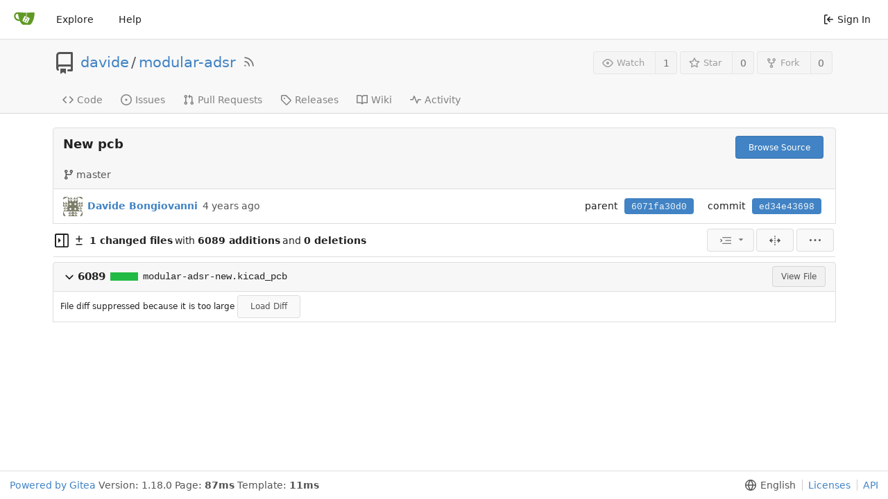

--- FILE ---
content_type: text/html; charset=UTF-8
request_url: https://git.elab.kth.se/davide/modular-adsr/commit/ed34e43698564b5162bddc591fed5b53fe99d5ed
body_size: 30205
content:
<!DOCTYPE html>
<html lang="en-US" class="theme-auto">
<head>
	<meta charset="utf-8">
	<meta name="viewport" content="width=device-width, initial-scale=1">
	<title>New pcb · ed34e43698 - modular-adsr - Gitea: Git with a cup of tea</title>
	<link rel="manifest" href="[data-uri]">
	<meta name="theme-color" content="#6cc644">
	<meta name="default-theme" content="auto">
	<meta name="author" content="davide">
	<meta name="description" content="modular-adsr">
	<meta name="keywords" content="go,git,self-hosted,gitea">
	<meta name="referrer" content="no-referrer">


	<link rel="icon" href="/assets/img/favicon.svg" type="image/svg+xml">
	<link rel="alternate icon" href="/assets/img/favicon.png" type="image/png">
	<link rel="stylesheet" href="/assets/css/index.css?v=1.18.0">
	
<script>
	window.addEventListener('error', function(e) {window._globalHandlerErrors=window._globalHandlerErrors||[]; window._globalHandlerErrors.push(e);});
	window.config = {
		appUrl: 'https:\/\/git.elab.kth.se\/',
		appSubUrl: '',
		assetVersionEncoded: encodeURIComponent('1.18.0'), 
		assetUrlPrefix: '\/assets',
		runModeIsProd:  true ,
		customEmojis: {"codeberg":":codeberg:","git":":git:","gitea":":gitea:","github":":github:","gitlab":":gitlab:","gogs":":gogs:"},
		useServiceWorker:  false ,
		csrfToken: '5JkiZrn5bk03fHko5euvNRNX0B46MTc2Mzg3Nzk4ODA0NjI2MjQ0Mg',
		pageData: {},
		requireTribute:  true ,
		notificationSettings: {"EventSourceUpdateTime":10000,"MaxTimeout":60000,"MinTimeout":10000,"TimeoutStep":10000}, 
		enableTimeTracking:  true ,
		
		tributeValues: Array.from(new Map([
			
			
			
		]).values()),
		
		mermaidMaxSourceCharacters:  5000 ,
		
		i18n: {
			copy_success: 'Copied!',
			copy_error: 'Copy failed',
			error_occurred: 'An error occurred',
			network_error: 'Network error',
		},
	};
	
	window.config.pageData = window.config.pageData || {};
</script>

	<noscript>
		<style>
			.dropdown:hover > .menu { display: block; }
			.ui.secondary.menu .dropdown.item > .menu { margin-top: 0; }
		</style>
	</noscript>

	
		<meta property="og:title" content="modular-adsr">
		<meta property="og:url" content="https://git.elab.kth.se/davide/modular-adsr">
		
	
	<meta property="og:type" content="object">
	
		<meta property="og:image" content="https://git.elab.kth.se/avatar/fdbc51d6acabdc54c22e94a749e5ad0f">
	

<meta property="og:site_name" content="Gitea: Git with a cup of tea">

	<link rel="stylesheet" href="/assets/css/theme-auto.css?v=1.18.0">


</head>
<body>
	

	<div class="full height">
		<noscript>This website works better with JavaScript.</noscript>

		

		
			<div class="ui top secondary stackable main menu following bar light no-vertical-tabs">
				<div class="ui container" id="navbar">
	
	
	<div class="item brand" style="justify-content: space-between;">
		<a href="/" aria-label="Home">
			<img width="30" height="30" src="/assets/img/logo.svg" alt="Logo" aria-hidden="true">
		</a>
		
		<div class="ui basic icon button mobile-only" id="navbar-expand-toggle">
			<i class="sidebar icon"></i>
		</div>
	</div>

	
		<a class="item " href="/explore/repos">Explore</a>
	

	

	


	
		<a class="item" target="_blank" rel="noopener noreferrer" href="https://docs.gitea.io">Help</a>
		<div class="right stackable menu">
			
			<a class="item" rel="nofollow" href="/user/login?redirect_to=%2fdavide%2fmodular-adsr%2fcommit%2fed34e43698564b5162bddc591fed5b53fe99d5ed">
				<svg viewBox="0 0 16 16" class="svg octicon-sign-in" width="16" height="16" aria-hidden="true"><path fill-rule="evenodd" d="M2 2.75C2 1.784 2.784 1 3.75 1h2.5a.75.75 0 0 1 0 1.5h-2.5a.25.25 0 0 0-.25.25v10.5c0 .138.112.25.25.25h2.5a.75.75 0 0 1 0 1.5h-2.5A1.75 1.75 0 0 1 2 13.25V2.75zm6.56 4.5 1.97-1.97a.75.75 0 1 0-1.06-1.06L6.22 7.47a.75.75 0 0 0 0 1.06l3.25 3.25a.75.75 0 1 0 1.06-1.06L8.56 8.75h5.69a.75.75 0 0 0 0-1.5H8.56z"/></svg> Sign In
			</a>
		</div>
	
</div>

			</div>
		



<div class="page-content repository diff">
	<div class="header-wrapper">

	<div class="ui container">
		<div class="repo-header">
			<div class="repo-title-wrap df fc">
				<div class="repo-title">
					
					
						<div class="repo-icon mr-3">
	
		
			<svg viewBox="0 0 16 16" class="svg octicon-repo" width="32" height="32" aria-hidden="true"><path fill-rule="evenodd" d="M2 2.5A2.5 2.5 0 0 1 4.5 0h8.75a.75.75 0 0 1 .75.75v12.5a.75.75 0 0 1-.75.75h-2.5a.75.75 0 1 1 0-1.5h1.75v-2h-8a1 1 0 0 0-.714 1.7.75.75 0 0 1-1.072 1.05A2.495 2.495 0 0 1 2 11.5v-9zm10.5-1V9h-8c-.356 0-.694.074-1 .208V2.5a1 1 0 0 1 1-1h8zM5 12.25v3.25a.25.25 0 0 0 .4.2l1.45-1.087a.25.25 0 0 1 .3 0L8.6 15.7a.25.25 0 0 0 .4-.2v-3.25a.25.25 0 0 0-.25-.25h-3.5a.25.25 0 0 0-.25.25z"/></svg>
		
	
</div>

					
					<a href="/davide">davide</a>
					<div class="mx-2">/</div>
					<a href="/davide/modular-adsr">modular-adsr</a>
					<a href="/davide/modular-adsr.rss"><i class="ui grey icon tooltip ml-3" data-content="RSS Feed" data-position="top center"><svg viewBox="0 0 16 16" class="svg octicon-rss" width="18" height="18" aria-hidden="true"><path fill-rule="evenodd" d="M2.002 2.725a.75.75 0 0 1 .797-.699C8.79 2.42 13.58 7.21 13.974 13.201a.75.75 0 1 1-1.497.098 10.502 10.502 0 0 0-9.776-9.776.75.75 0 0 1-.7-.798zM2 13a1 1 0 1 1 2 0 1 1 0 0 1-2 0zm.84-5.95a.75.75 0 0 0-.179 1.489c2.509.3 4.5 2.291 4.8 4.8a.75.75 0 1 0 1.49-.178A7.003 7.003 0 0 0 2.838 7.05z"/></svg></i></a>
					<div class="labels df ac fw">
						
							
								
							
						
						
					</div>
				</div>
				
				
				
			</div>
			
				<div class="repo-buttons">
					
					<form method="post" action="/davide/modular-adsr/action/watch?redirect_to=%2fdavide%2fmodular-adsr%2fcommit%2fed34e43698564b5162bddc591fed5b53fe99d5ed">
						<input type="hidden" name="_csrf" value="5JkiZrn5bk03fHko5euvNRNX0B46MTc2Mzg3Nzk4ODA0NjI2MjQ0Mg">
						<div class="ui labeled button tooltip" tabindex="0" data-content="Sign in to watch this repository." data-position="top center">
							<button type="submit" class="ui compact small basic button" disabled>
								<svg viewBox="0 0 16 16" class="svg octicon-eye" width="16" height="16" aria-hidden="true"><path fill-rule="evenodd" d="M1.679 7.932c.412-.621 1.242-1.75 2.366-2.717C5.175 4.242 6.527 3.5 8 3.5c1.473 0 2.824.742 3.955 1.715 1.124.967 1.954 2.096 2.366 2.717a.119.119 0 0 1 0 .136c-.412.621-1.242 1.75-2.366 2.717C10.825 11.758 9.473 12.5 8 12.5c-1.473 0-2.824-.742-3.955-1.715C2.92 9.818 2.09 8.69 1.679 8.068a.119.119 0 0 1 0-.136zM8 2c-1.981 0-3.67.992-4.933 2.078C1.797 5.169.88 6.423.43 7.1a1.619 1.619 0 0 0 0 1.798c.45.678 1.367 1.932 2.637 3.024C4.329 13.008 6.019 14 8 14c1.981 0 3.67-.992 4.933-2.078 1.27-1.091 2.187-2.345 2.637-3.023a1.619 1.619 0 0 0 0-1.798c-.45-.678-1.367-1.932-2.637-3.023C11.671 2.992 9.981 2 8 2zm0 8a2 2 0 1 0 0-4 2 2 0 0 0 0 4z"/></svg>Watch
							</button>
							<a class="ui basic label" href="/davide/modular-adsr/watchers">
								1
							</a>
						</div>
					</form>
					
						<form method="post" action="/davide/modular-adsr/action/star?redirect_to=%2fdavide%2fmodular-adsr%2fcommit%2fed34e43698564b5162bddc591fed5b53fe99d5ed">
							<input type="hidden" name="_csrf" value="5JkiZrn5bk03fHko5euvNRNX0B46MTc2Mzg3Nzk4ODA0NjI2MjQ0Mg">
							<div class="ui labeled button tooltip" tabindex="0" data-content="Sign in to star this repository." data-position="top center">
								<button type="submit" class="ui compact small basic button" disabled>
									<svg viewBox="0 0 16 16" class="svg octicon-star" width="16" height="16" aria-hidden="true"><path fill-rule="evenodd" d="M8 .25a.75.75 0 0 1 .673.418l1.882 3.815 4.21.612a.75.75 0 0 1 .416 1.279l-3.046 2.97.719 4.192a.75.75 0 0 1-1.088.791L8 12.347l-3.766 1.98a.75.75 0 0 1-1.088-.79l.72-4.194L.818 6.374a.75.75 0 0 1 .416-1.28l4.21-.611L7.327.668A.75.75 0 0 1 8 .25zm0 2.445L6.615 5.5a.75.75 0 0 1-.564.41l-3.097.45 2.24 2.184a.75.75 0 0 1 .216.664l-.528 3.084 2.769-1.456a.75.75 0 0 1 .698 0l2.77 1.456-.53-3.084a.75.75 0 0 1 .216-.664l2.24-2.183-3.096-.45a.75.75 0 0 1-.564-.41L8 2.694v.001z"/></svg>Star
								</button>
								<a class="ui basic label" href="/davide/modular-adsr/stars">
									0
								</a>
							</div>
						</form>
					
					
						<div class="ui labeled button
							
								tooltip disabled
							"
							
								data-content="Sign in to fork this repository."
							
						data-position="top center" tabindex="0">
							<a class="ui compact small basic button"
								
									
								
							>
								<svg viewBox="0 0 16 16" class="svg octicon-repo-forked" width="16" height="16" aria-hidden="true"><path fill-rule="evenodd" d="M5 3.25a.75.75 0 1 1-1.5 0 .75.75 0 0 1 1.5 0zm0 2.122a2.25 2.25 0 1 0-1.5 0v.878A2.25 2.25 0 0 0 5.75 8.5h1.5v2.128a2.251 2.251 0 1 0 1.5 0V8.5h1.5a2.25 2.25 0 0 0 2.25-2.25v-.878a2.25 2.25 0 1 0-1.5 0v.878a.75.75 0 0 1-.75.75h-4.5A.75.75 0 0 1 5 6.25v-.878zm3.75 7.378a.75.75 0 1 1-1.5 0 .75.75 0 0 1 1.5 0zm3-8.75a.75.75 0 1 0 0-1.5.75.75 0 0 0 0 1.5z"/></svg>Fork
							</a>
							<div class="ui small modal" id="fork-repo-modal">
								<svg viewBox="0 0 16 16" class="close inside svg octicon-x" width="16" height="16" aria-hidden="true"><path fill-rule="evenodd" d="M3.72 3.72a.75.75 0 0 1 1.06 0L8 6.94l3.22-3.22a.75.75 0 1 1 1.06 1.06L9.06 8l3.22 3.22a.75.75 0 1 1-1.06 1.06L8 9.06l-3.22 3.22a.75.75 0 0 1-1.06-1.06L6.94 8 3.72 4.78a.75.75 0 0 1 0-1.06z"/></svg>
								<div class="header">
									You&#39;ve already forked modular-adsr
								</div>
								<div class="content tl">
									<div class="ui list">
										
									</div>
									
								</div>
							</div>
							<a class="ui basic label" href="/davide/modular-adsr/forks">
								0
							</a>
						</div>
					
				</div>
			
		</div>
	</div>

	<div class="ui tabs container">
		
			<div class="ui tabular stackable menu navbar">
				
				<a class=" item" href="/davide/modular-adsr">
					<svg viewBox="0 0 16 16" class="svg octicon-code" width="16" height="16" aria-hidden="true"><path fill-rule="evenodd" d="M4.72 3.22a.75.75 0 0 1 1.06 1.06L2.06 8l3.72 3.72a.75.75 0 1 1-1.06 1.06L.47 8.53a.75.75 0 0 1 0-1.06l4.25-4.25zm6.56 0a.75.75 0 1 0-1.06 1.06L13.94 8l-3.72 3.72a.75.75 0 1 0 1.06 1.06l4.25-4.25a.75.75 0 0 0 0-1.06l-4.25-4.25z"/></svg> Code
				</a>
				

				
					<a class=" item" href="/davide/modular-adsr/issues">
						<svg viewBox="0 0 16 16" class="svg octicon-issue-opened" width="16" height="16" aria-hidden="true"><path d="M8 9.5a1.5 1.5 0 1 0 0-3 1.5 1.5 0 0 0 0 3z"/><path fill-rule="evenodd" d="M8 0a8 8 0 1 0 0 16A8 8 0 0 0 8 0zM1.5 8a6.5 6.5 0 1 1 13 0 6.5 6.5 0 0 1-13 0z"/></svg> Issues
						
					</a>
				

				

				
					<a class=" item" href="/davide/modular-adsr/pulls">
						<svg viewBox="0 0 16 16" class="svg octicon-git-pull-request" width="16" height="16" aria-hidden="true"><path fill-rule="evenodd" d="M7.177 3.073 9.573.677A.25.25 0 0 1 10 .854v4.792a.25.25 0 0 1-.427.177L7.177 3.427a.25.25 0 0 1 0-.354zM3.75 2.5a.75.75 0 1 0 0 1.5.75.75 0 0 0 0-1.5zm-2.25.75a2.25 2.25 0 1 1 3 2.122v5.256a2.251 2.251 0 1 1-1.5 0V5.372A2.25 2.25 0 0 1 1.5 3.25zM11 2.5h-1V4h1a1 1 0 0 1 1 1v5.628a2.251 2.251 0 1 0 1.5 0V5A2.5 2.5 0 0 0 11 2.5zm1 10.25a.75.75 0 1 1 1.5 0 .75.75 0 0 1-1.5 0zM3.75 12a.75.75 0 1 0 0 1.5.75.75 0 0 0 0-1.5z"/></svg> Pull Requests
						
					</a>
				

				

				

				
				<a class=" item" href="/davide/modular-adsr/releases">
					<svg viewBox="0 0 16 16" class="svg octicon-tag" width="16" height="16" aria-hidden="true"><path fill-rule="evenodd" d="M2.5 7.775V2.75a.25.25 0 0 1 .25-.25h5.025a.25.25 0 0 1 .177.073l6.25 6.25a.25.25 0 0 1 0 .354l-5.025 5.025a.25.25 0 0 1-.354 0l-6.25-6.25a.25.25 0 0 1-.073-.177zm-1.5 0V2.75C1 1.784 1.784 1 2.75 1h5.025c.464 0 .91.184 1.238.513l6.25 6.25a1.75 1.75 0 0 1 0 2.474l-5.026 5.026a1.75 1.75 0 0 1-2.474 0l-6.25-6.25A1.75 1.75 0 0 1 1 7.775zM6 5a1 1 0 1 0 0 2 1 1 0 0 0 0-2z"/></svg> Releases
					
				</a>
				

				
					<a class=" item" href="/davide/modular-adsr/wiki" >
						<svg viewBox="0 0 16 16" class="svg octicon-book" width="16" height="16" aria-hidden="true"><path fill-rule="evenodd" d="M0 1.75A.75.75 0 0 1 .75 1h4.253c1.227 0 2.317.59 3 1.501A3.744 3.744 0 0 1 11.006 1h4.245a.75.75 0 0 1 .75.75v10.5a.75.75 0 0 1-.75.75h-4.507a2.25 2.25 0 0 0-1.591.659l-.622.621a.75.75 0 0 1-1.06 0l-.622-.621A2.25 2.25 0 0 0 5.258 13H.75a.75.75 0 0 1-.75-.75V1.75zm8.755 3a2.25 2.25 0 0 1 2.25-2.25H14.5v9h-3.757c-.71 0-1.4.201-1.992.572l.004-7.322zm-1.504 7.324.004-5.073-.002-2.253A2.25 2.25 0 0 0 5.003 2.5H1.5v9h3.757a3.75 3.75 0 0 1 1.994.574z"/></svg> Wiki
					</a>
				

				
					<a class=" item" href="/davide/modular-adsr/activity">
						<svg viewBox="0 0 16 16" class="svg octicon-pulse" width="16" height="16" aria-hidden="true"><path fill-rule="evenodd" d="M6 2a.75.75 0 0 1 .696.471L10 10.731l1.304-3.26A.75.75 0 0 1 12 7h3.25a.75.75 0 0 1 0 1.5h-2.742l-1.812 4.528a.75.75 0 0 1-1.392 0L6 4.77 4.696 8.03A.75.75 0 0 1 4 8.5H.75a.75.75 0 0 1 0-1.5h2.742l1.812-4.529A.75.75 0 0 1 6 2z"/></svg> Activity
					</a>
				

				

				
			</div>
		
	</div>
	<div class="ui tabs divider"></div>
</div>

	<div class="ui container ">
		
		
		<div class="ui top attached header clearing segment pr commit-header ">
			<div class="df mb-4 fw">
				<h3 class="mb-0 f1"><span class="commit-summary" title="New pcb">New pcb</span><a class="ui link commit-statuses-trigger vm">




</a>
<div class="ui commit-statuses-popup commit-statuses tippy-target">
	<div class="ui relaxed list divided">
		
	</div>
</div>
</h3>
				
					<div class="ui">
						<a class="ui primary tiny button" href="/davide/modular-adsr/src/commit/ed34e43698564b5162bddc591fed5b53fe99d5ed">
							Browse Source
						</a>
						
					</div>
				
			</div>
			
			
				<span class="text grey mr-3"><svg viewBox="0 0 16 16" class="mr-2 svg octicon-git-branch" width="16" height="16" aria-hidden="true"><path fill-rule="evenodd" d="M11.75 2.5a.75.75 0 1 0 0 1.5.75.75 0 0 0 0-1.5zm-2.25.75a2.25 2.25 0 1 1 3 2.122V6A2.5 2.5 0 0 1 10 8.5H6a1 1 0 0 0-1 1v1.128a2.251 2.251 0 1 1-1.5 0V5.372a2.25 2.25 0 1 1 1.5 0v1.836A2.492 2.492 0 0 1 6 7h4a1 1 0 0 0 1-1v-.628A2.25 2.25 0 0 1 9.5 3.25zM4.25 12a.75.75 0 1 0 0 1.5.75.75 0 0 0 0-1.5zM3.5 3.25a.75.75 0 1 1 1.5 0 .75.75 0 0 1-1.5 0z"/></svg>master</span>
			
			
		</div>
		<div class="ui attached segment df ac sb py-2 commit-header-row fw ">
				<div class="df ac author">
					
						<img class="ui avatar vm mr-3" src="/avatar/fdbc51d6acabdc54c22e94a749e5ad0f?size=84" title="davide" width="28" height="28"/>
						
							<a href="/davide"><strong>Davide Bongiovanni</strong></a>
						
					
					<span class="text grey ml-3" id="authored-time"><span class="time-since tooltip" data-content="Sat, 05 Feb 2022 17:28:57 CET">4 years ago</span></span>
					
				</div>
				<div class="ui horizontal list df ac">
					
						<div class="item">
							<span>parent</span>
							
								
									<a class="ui primary sha label" href="/davide/modular-adsr/commit/6071fa30d002eac33db605a526c9cacc28cb22d6">6071fa30d0</a>
								
							
						</div>
					
					<div class="item">
						<span>commit</span>
						<span class="ui primary sha label">ed34e43698</span>
					</div>
				</div>
		</div>
		
		
		
	<div>
		<div class="diff-detail-box diff-box sticky df sb ac fw">
			<div class="df ac fw">
				<a class="diff-toggle-file-tree-button muted df ac">
					
					<svg viewBox="0 0 16 16" class="icon hide svg octicon-sidebar-collapse" width="20" height="20" aria-hidden="true"><path fill-rule="evenodd" d="M6.823 7.823 4.427 5.427A.25.25 0 0 0 4 5.604v4.792c0 .223.27.335.427.177l2.396-2.396a.25.25 0 0 0 0-.354z"/><path fill-rule="evenodd" d="M1.75 0A1.75 1.75 0 0 0 0 1.75v12.5C0 15.216.784 16 1.75 16h12.5A1.75 1.75 0 0 0 16 14.25V1.75A1.75 1.75 0 0 0 14.25 0H1.75zM1.5 1.75a.25.25 0 0 1 .25-.25H9.5v13H1.75a.25.25 0 0 1-.25-.25V1.75zM11 14.5v-13h3.25a.25.25 0 0 1 .25.25v12.5a.25.25 0 0 1-.25.25H11z"/></svg>
					<svg viewBox="0 0 16 16" class="icon svg octicon-sidebar-expand" width="20" height="20" aria-hidden="true"><path fill-rule="evenodd" d="m4.177 7.823 2.396-2.396A.25.25 0 0 1 7 5.604v4.792a.25.25 0 0 1-.427.177L4.177 8.177a.25.25 0 0 1 0-.354z"/><path fill-rule="evenodd" d="M0 1.75C0 .784.784 0 1.75 0h12.5C15.216 0 16 .784 16 1.75v12.5A1.75 1.75 0 0 1 14.25 16H1.75A1.75 1.75 0 0 1 0 14.25V1.75zm1.75-.25a.25.25 0 0 0-.25.25v12.5c0 .138.112.25.25.25H9.5v-13H1.75zm12.5 13H11v-13h3.25a.25.25 0 0 1 .25.25v12.5a.25.25 0 0 1-.25.25z"/></svg>
				</a>
				<div class="diff-detail-stats df ac ml-3">
					<svg viewBox="0 0 16 16" class="mr-2 svg octicon-diff" width="16" height="16" aria-hidden="true"><path fill-rule="evenodd" d="M8.75 1.75a.75.75 0 0 0-1.5 0V5H4a.75.75 0 0 0 0 1.5h3.25v3.25a.75.75 0 0 0 1.5 0V6.5H12A.75.75 0 0 0 12 5H8.75V1.75zM4 13a.75.75 0 0 0 0 1.5h8a.75.75 0 1 0 0-1.5H4z"/></svg><strong> 1 changed files</strong> with <strong>6089 additions</strong> and <strong>0 deletions</strong>
				</div>
			</div>
			<div class="diff-detail-actions df ac">
				
				<div class="ui dropdown tiny basic button icon-button tooltip" data-content="Whitespace">
	<svg viewBox="0 0 15 15" class="svg gitea-whitespace" width="16" height="16" aria-hidden="true"><path d="m2.5 7.5.35.35a.5.5 0 0 0 0-.7l-.35.35ZM3 4h12V3H3v1Zm4 4h8V7H7v1Zm-4 4h12v-1H3v1ZM.85 9.85l2-2-.7-.7-2 2 .7.7Zm2-2.7-2-2-.7.7 2 2 .7-.7Z"/></svg>
	<svg viewBox="0 0 16 16" class="dropdown icon svg octicon-triangle-down" width="14" height="14" aria-hidden="true"><path d="m4.427 7.427 3.396 3.396a.25.25 0 0 0 .354 0l3.396-3.396A.25.25 0 0 0 11.396 7H4.604a.25.25 0 0 0-.177.427z"/></svg>
	<div class="menu">
		<a class="item" href="?style=unified&whitespace=show-all">
			<label class="pointer-events-none">
				<input class="mr-3 pointer-events-none" type="radio" checked>
				Show all changes
			</label>
		</a>
		<a class="item" href="?style=unified&whitespace=ignore-all">
			<label class="pointer-events-none">
				<input class="mr-3 pointer-events-none" type="radio">
				Ignore whitespace when comparing lines
				<label>
		</a>
		<a class="item" href="?style=unified&whitespace=ignore-change">
			<label class="pointer-events-none">
				<input class="mr-3 pointer-events-none" type="radio">
				Ignore changes in amount of whitespace
			</label>
		</a>
		<a class="item" href="?style=unified&whitespace=ignore-eol">
			<label class="pointer-events-none">
				<input class="mr-3 pointer-events-none" type="radio">
				Ignore changes in whitespace at EOL
			</label>
		</a>
	</div>
</div>
<a class="ui tiny basic toggle button icon-button tooltip" href="?style=split&whitespace=show-all" data-content="Split View"><svg viewBox="0 0 16 16" class="svg gitea-split" width="16" height="16" aria-hidden="true"><path d="M7.25 14.25a.75.75 0 0 0 1.5 0v-.5a.75.75 0 0 0-1.5 0zM8 12a.75.75 0 0 1-.75-.75v-.5a.75.75 0 0 1 1.5 0v.5A.75.75 0 0 1 8 12Zm-.75-3.75a.75.75 0 0 0 1.5 0v-.5a.75.75 0 0 0-1.5 0zM8 6a.75.75 0 0 1-.75-.75v-.5a.75.75 0 0 1 1.5 0v.5A.75.75 0 0 1 8 6Zm-.75-3.75a.75.75 0 0 0 1.5 0v-.5a.75.75 0 0 0-1.5 0zm4.1 6.5a.75.75 0 0 1 0-1.5h1.25V5.1a.25.25 0 0 1 .43-.17l2.9 2.9a.25.25 0 0 1 0 .35l-2.9 2.9a.25.25 0 0 1-.43-.18V8.75ZM3.4 10.9V8.75h1.25a.75.75 0 0 0 0-1.5H3.4V5.1a.25.25 0 0 0-.43-.17l-2.9 2.9a.25.25 0 0 0 0 .35l2.9 2.9a.25.25 0 0 0 .43-.18z"/></svg></a>

				<div class="ui dropdown tiny basic button icon-button tooltip" data-content="Diff Options">
	<svg viewBox="0 0 16 16" class="svg octicon-kebab-horizontal" width="16" height="16" aria-hidden="true"><path d="M8 9a1.5 1.5 0 1 0 0-3 1.5 1.5 0 0 0 0 3zM1.5 9a1.5 1.5 0 1 0 0-3 1.5 1.5 0 0 0 0 3zm13 0a1.5 1.5 0 1 0 0-3 1.5 1.5 0 0 0 0 3z"/></svg>
	<div class="menu">
		<a class="item tiny basic toggle button" id="show-file-list-btn">Show Stats</a>
		
			<a class="item" href="/davide/modular-adsr/commit/ed34e43698564b5162bddc591fed5b53fe99d5ed.patch" download="ed34e43698.patch">Download Patch File</a>
			<a class="item" href="/davide/modular-adsr/commit/ed34e43698564b5162bddc591fed5b53fe99d5ed.diff" download="ed34e43698.diff">Download Diff File</a>
		
	</div>
</div>

				
			</div>
		</div>
		<script id="diff-data-script">
				(() => {
					const diffData = {
						files: [{Name:"modular-adsr-new.kicad_pcb",NameHash:"df7f69b63fc56c94e1ac7e94ea32a08b4f51419f",Type: 1 ,IsBin: false ,Addition: 6089 ,Deletion: 0 },],
						isIncomplete:  false ,
						tooManyFilesMessage: "Some files were not shown because too many files have changed in this diff",
						binaryFileMessage: "BIN",
						showMoreMessage: "Show More",
						statisticsMessage: "%d changes: %d additions and %d deletions",
						fileTreeIsVisible: false,
						fileListIsVisible: false,
						isLoadingNewData: false,
						diffEnd: "",
						link: "\/davide\/modular-adsr\/commit\/ed34e43698564b5162bddc591fed5b53fe99d5ed"
					};
					if(window.config.pageData.diffFileInfo) {
						
						window.config.pageData.diffFileInfo.files.push(...diffData.files);
						window.config.pageData.diffFileInfo.isIncomplete = diffData.isIncomplete;
						window.config.pageData.diffFileInfo.diffEnd = diffData.diffEnd;
						window.config.pageData.diffFileInfo.link = diffData.link;
					} else {
						
						window.config.pageData.diffFileInfo = diffData;
					}
				})();
				</script>
		<div id="diff-file-list"></div>
		<div id="diff-container">
				<div id="diff-file-tree" class="hide"></div>
				<div id="diff-file-boxes" class="sixteen wide column">
					
						
						
						
						
						
						
						<div class="diff-file-box diff-box file-content tab-size-8 mt-3" id="diff-df7f69b63fc56c94e1ac7e94ea32a08b4f51419f" data-old-filename="modular-adsr-new.kicad_pcb" data-new-filename="modular-adsr-new.kicad_pcb" >
							<h4 class="diff-file-header sticky-2nd-row ui top attached normal header df ac sb">
								<div class="df ac">
									<a role="button" class="fold-file muted mr-2">
										
											<svg viewBox="0 0 16 16" class="svg octicon-chevron-down" width="18" height="18" aria-hidden="true"><path fill-rule="evenodd" d="M12.78 6.22a.75.75 0 0 1 0 1.06l-4.25 4.25a.75.75 0 0 1-1.06 0L3.22 7.28a.75.75 0 0 1 1.06-1.06L8 9.94l3.72-3.72a.75.75 0 0 1 1.06 0z"/></svg>
										
									</a>
									<div class="bold df ac">
										
											6089
<span class="diff-stats-bar tooltip mx-3" data-content="6089 changes: 6089 additions and 0 deletions">
	<div class="diff-stats-add-bar" style="width: 100.000000%"></div>
</span>

										
									</div>
									<span class="file mono"><a class="muted" href="#diff-df7f69b63fc56c94e1ac7e94ea32a08b4f51419f">modular-adsr-new.kicad_pcb</a></span>
									
									
								</div>
								<div class="diff-file-header-actions df ac">
									
									
									
									
										
											<a class="ui basic tiny button" rel="nofollow" href="/davide/modular-adsr/src/commit/ed34e43698564b5162bddc591fed5b53fe99d5ed/modular-adsr-new.kicad_pcb">View File</a>
										
									
									
								</div>
							</h4>
							<div class="diff-file-body ui attached unstackable table segment" >
								<div id="diff-source-df7f69b63fc56c94e1ac7e94ea32a08b4f51419f" class="file-body file-code unicode-escaped code-diff code-diff-unified">
									
										<div class="diff-file-body binary" style="padding: 5px 10px;">
											
												
													File diff suppressed because it is too large
													<a class="ui basic tiny button diff-show-more-button" data-href="/davide/modular-adsr/commit/ed34e43698564b5162bddc591fed5b53fe99d5ed?file-only=true&files=modular-adsr-new.kicad_pcb&files=modular-adsr-new.kicad_pcb">Load Diff</a>
												
											
										</div>
									
								</div>
								
							</div>
						</div>
					

					
				</div>
		</div>

		
			<div class="hide" id="edit-content-form">
				<div class="ui comment form">
					<div class="ui top attached tabular menu">
						<a class="active write item">Write</a>
						<a class="preview item" data-url="https://git.elab.kth.se/davide/modular-adsr/markdown" data-context="/davide/modular-adsr">Preview</a>
					</div>
					<div class="ui bottom attached active write tab segment">
						<textarea class="review-textarea js-quick-submit" tabindex="1" name="content"></textarea>
					</div>
					<div class="ui bottom attached tab preview segment markup">
					Loading…
					</div>
					<div class="text right edit buttons">
						<div class="ui basic primary cancel button" tabindex="3">Cancel</div>
						<div class="ui green save button" tabindex="2">Save</div>
					</div>
				</div>
			</div>
		

		<div class="ui small modal" id="reference-issue-modal">
	<div class="header">
		Reference in new issue
	</div>
	<div class="content" style="text-align:left">
		<form class="ui form" action="/davide/modular-adsr/issues/new" method="post">
			<input type="hidden" name="_csrf" value="5JkiZrn5bk03fHko5euvNRNX0B46MTc2Mzg3Nzk4ODA0NjI2MjQ0Mg">
			<div class="ui segment content">
				<div class="field">
					<span class="text"><strong>Repository</strong></span>
					<div class="ui search normal selection dropdown issue_reference_repository_search">
						<div class="default text">davide/modular-adsr</div>
						<div class="menu"></div>
					</div>
				</div>
				<div class="field">
					<span class="text"><strong>Title</strong></span>
					<input name="title" value="" autofocus required maxlength="255" autocomplete="off">
				</div>
				<div class="field">
					<span class="text"><strong>Body</strong></span>
					<textarea name="content" class="form-control"></textarea>
				</div>
				<div class="text right">
					<button class="ui green button">Create Issue</button>
				</div>
			</div>
		</form>
	</div>
</div>

	</div>


	</div>
</div>


	

	</div>

	

	<footer>
	<div class="ui container">
		<div class="ui left">
			<a target="_blank" rel="noopener noreferrer" href="https://gitea.io">Powered by Gitea</a>
			
				Version:
				
					1.18.0
				
			
			
				Page: <strong>87ms</strong>
				Template: <strong>11ms</strong>
			
		</div>
		<div class="ui right links">
			
			<div class="ui language bottom floating slide up dropdown link item">
				<svg viewBox="0 0 16 16" class="svg octicon-globe" width="16" height="16" aria-hidden="true"><path fill-rule="evenodd" d="M1.543 7.25h2.733c.144-2.074.866-3.756 1.58-4.948.12-.197.237-.381.353-.552a6.506 6.506 0 0 0-4.666 5.5zm2.733 1.5H1.543a6.506 6.506 0 0 0 4.666 5.5 11.13 11.13 0 0 1-.352-.552c-.715-1.192-1.437-2.874-1.581-4.948zm1.504 0h4.44a9.637 9.637 0 0 1-1.363 4.177c-.306.51-.612.919-.857 1.215a9.978 9.978 0 0 1-.857-1.215A9.637 9.637 0 0 1 5.78 8.75zm4.44-1.5H5.78a9.637 9.637 0 0 1 1.363-4.177c.306-.51.612-.919.857-1.215.245.296.55.705.857 1.215A9.638 9.638 0 0 1 10.22 7.25zm1.504 1.5c-.144 2.074-.866 3.756-1.58 4.948-.12.197-.237.381-.353.552a6.506 6.506 0 0 0 4.666-5.5h-2.733zm2.733-1.5h-2.733c-.144-2.074-.866-3.756-1.58-4.948a11.738 11.738 0 0 0-.353-.552 6.506 6.506 0 0 1 4.666 5.5zM8 0a8 8 0 1 0 0 16A8 8 0 0 0 8 0z"/></svg>
				<div class="text">English</div>
				<div class="menu language-menu">
					
						<a lang="id-ID" data-url="/?lang=id-ID" class="item ">Bahasa Indonesia</a>
					
						<a lang="de-DE" data-url="/?lang=de-DE" class="item ">Deutsch</a>
					
						<a lang="en-US" data-url="/?lang=en-US" class="item active selected">English</a>
					
						<a lang="es-ES" data-url="/?lang=es-ES" class="item ">Español</a>
					
						<a lang="fr-FR" data-url="/?lang=fr-FR" class="item ">Français</a>
					
						<a lang="it-IT" data-url="/?lang=it-IT" class="item ">Italiano</a>
					
						<a lang="lv-LV" data-url="/?lang=lv-LV" class="item ">Latviešu</a>
					
						<a lang="hu-HU" data-url="/?lang=hu-HU" class="item ">Magyar nyelv</a>
					
						<a lang="nl-NL" data-url="/?lang=nl-NL" class="item ">Nederlands</a>
					
						<a lang="pl-PL" data-url="/?lang=pl-PL" class="item ">Polski</a>
					
						<a lang="pt-PT" data-url="/?lang=pt-PT" class="item ">Português de Portugal</a>
					
						<a lang="pt-BR" data-url="/?lang=pt-BR" class="item ">Português do Brasil</a>
					
						<a lang="fi-FI" data-url="/?lang=fi-FI" class="item ">Suomi</a>
					
						<a lang="sv-SE" data-url="/?lang=sv-SE" class="item ">Svenska</a>
					
						<a lang="tr-TR" data-url="/?lang=tr-TR" class="item ">Türkçe</a>
					
						<a lang="cs-CZ" data-url="/?lang=cs-CZ" class="item ">Čeština</a>
					
						<a lang="el-GR" data-url="/?lang=el-GR" class="item ">Ελληνικά</a>
					
						<a lang="bg-BG" data-url="/?lang=bg-BG" class="item ">Български</a>
					
						<a lang="ru-RU" data-url="/?lang=ru-RU" class="item ">Русский</a>
					
						<a lang="uk-UA" data-url="/?lang=uk-UA" class="item ">Українська</a>
					
						<a lang="fa-IR" data-url="/?lang=fa-IR" class="item ">فارسی</a>
					
						<a lang="ml-IN" data-url="/?lang=ml-IN" class="item ">മലയാളം</a>
					
						<a lang="ja-JP" data-url="/?lang=ja-JP" class="item ">日本語</a>
					
						<a lang="zh-CN" data-url="/?lang=zh-CN" class="item ">简体中文</a>
					
						<a lang="zh-TW" data-url="/?lang=zh-TW" class="item ">繁體中文（台灣）</a>
					
						<a lang="zh-HK" data-url="/?lang=zh-HK" class="item ">繁體中文（香港）</a>
					
						<a lang="ko-KR" data-url="/?lang=ko-KR" class="item ">한국어</a>
					
				</div>
			</div>
			<a href="/assets/js/licenses.txt">Licenses</a>
			<a href="/api/swagger">API</a>
			
		</div>
	</div>
</footer>




	<script src="/assets/js/index.js?v=1.18.0" onerror="alert('Failed to load asset files from ' + this.src + ', please make sure the asset files can be accessed and the ROOT_URL setting in app.ini is correct.')"></script>

</body>
</html>



--- FILE ---
content_type: text/javascript; charset=utf-8
request_url: https://git.elab.kth.se/assets/js/index.js?v=1.18.0
body_size: 314261
content:
var Ac=Math.pow;(function(){var Pc={"./node_modules/@vue/compiler-dom/dist/compiler-dom.esm-bundler.js":function(v,yt,At){"use strict";At.r(yt),At.d(yt,{BASE_TRANSITION:function(){return B},CAMELIZE:function(){return Pe},CAPITALIZE:function(){return Ke},CREATE_BLOCK:function(){return H},CREATE_COMMENT:function(){return D},CREATE_ELEMENT_BLOCK:function(){return se},CREATE_ELEMENT_VNODE:function(){return C},CREATE_SLOTS:function(){return ke},CREATE_STATIC:function(){return de},CREATE_TEXT:function(){return ge},CREATE_VNODE:function(){return n},DOMDirectiveTransforms:function(){return Xr},DOMNodeTransforms:function(){return Ds},FRAGMENT:function(){return oe},GUARD_REACTIVE_PROPS:function(){return M},IS_MEMO_SAME:function(){return pt},IS_REF:function(){return tt},KEEP_ALIVE:function(){return L},MERGE_PROPS:function(){return pe},NORMALIZE_CLASS:function(){return We},NORMALIZE_PROPS:function(){return F},NORMALIZE_STYLE:function(){return I},OPEN_BLOCK:function(){return T},POP_SCOPE_ID:function(){return Ve},PUSH_SCOPE_ID:function(){return ae},RENDER_LIST:function(){return ce},RENDER_SLOT:function(){return De},RESOLVE_COMPONENT:function(){return be},RESOLVE_DIRECTIVE:function(){return Te},RESOLVE_DYNAMIC_COMPONENT:function(){return we},RESOLVE_FILTER:function(){return J},SET_BLOCK_TRACKING:function(){return ne},SUSPENSE:function(){return N},TELEPORT:function(){return p},TO_DISPLAY_STRING:function(){return le},TO_HANDLERS:function(){return Z},TO_HANDLER_KEY:function(){return ot},TRANSITION:function(){return Rt},TRANSITION_GROUP:function(){return nt},UNREF:function(){return Ee},V_MODEL_CHECKBOX:function(){return so},V_MODEL_DYNAMIC:function(){return Xo},V_MODEL_RADIO:function(){return jr},V_MODEL_SELECT:function(){return co},V_MODEL_TEXT:function(){return lo},V_ON_WITH_KEYS:function(){return $e},V_ON_WITH_MODIFIERS:function(){return _e},V_SHOW:function(){return it},WITH_CTX:function(){return $},WITH_DIRECTIVES:function(){return s},WITH_MEMO:function(){return St},advancePositionWithClone:function(){return sa},advancePositionWithMutation:function(){return Qn},assert:function(){return mr},baseCompile:function(){return eo},baseParse:function(){return pa},buildDirectiveArgs:function(){return Yo},buildProps:function(){return Na},buildSlots:function(){return Pa},checkCompatEnabled:function(){return la},compile:function(){return Qo},createArrayExpression:function(){return Gi},createAssignmentExpression:function(){return Hi},createBlockStatement:function(){return at},createCacheExpression:function(){return Ue},createCallExpression:function(){return E},createCompilerError:function(){return et},createCompoundExpression:function(){return h},createConditionalExpression:function(){return He},createDOMCompilerError:function(){return Yi},createForLoopParams:function(){return Ua},createFunctionExpression:function(){return ee},createIfStatement:function(){return Ct},createInterpolation:function(){return bn},createObjectExpression:function(){return pn},createObjectProperty:function(){return zi},createReturnStatement:function(){return Cn},createRoot:function(){return Ui},createSequenceExpression:function(){return Fi},createSimpleExpression:function(){return Ft},createStructuralDirectiveTransform:function(){return ds},createTemplateLiteral:function(){return G},createTransformContext:function(){return No},createVNodeCall:function(){return Ki},extractIdentifiers:function(){return jt},findDir:function(){return fr},findProp:function(){return _a},generate:function(){return no},generateCodeFrame:function(){return A.generateCodeFrame},getBaseTransformPreset:function(){return Nr},getConstantType:function(){return cr},getInnerRange:function(){return er},getMemoedVNodeCall:function(){return gr},getVNodeBlockHelper:function(){return Hn},getVNodeHelper:function(){return In},hasDynamicKeyVBind:function(){return Vt},hasScopeRef:function(){return hr},helperNameMap:function(){return Ot},injectProp:function(){return Un},isBuiltInType:function(){return Pn},isCoreComponent:function(){return Ei},isFunctionType:function(){return Gt},isInDestructureAssignment:function(){return qe},isMemberExpression:function(){return un},isMemberExpressionBrowser:function(){return tn},isMemberExpressionNode:function(){return Xi},isReferencedIdentifier:function(){return ue},isSimpleIdentifier:function(){return Yn},isSlotOutlet:function(){return En},isStaticArgOf:function(){return mt},isStaticExp:function(){return An},isStaticProperty:function(){return ht},isStaticPropertyKey:function(){return kt},isTemplateNode:function(){return hn},isText:function(){return ai},isVSlot:function(){return Di},locStub:function(){return Qt},makeBlock:function(){return lr},noopDirectiveTransform:function(){return Wa},parse:function(){return da},parserOptions:function(){return xi},processExpression:function(){return Or},processFor:function(){return zr},processIf:function(){return nr},processSlotOutlet:function(){return vr},registerRuntimeHelpers:function(){return ui},resolveComponentType:function(){return _o},toValidAssetId:function(){return wr},trackSlotScopes:function(){return Aa},trackVForSlotScopes:function(){return Bn},transform:function(){return Ho},transformBind:function(){return Go},transformElement:function(){return ls},transformExpression:function(){return Pr},transformModel:function(){return Wr},transformOn:function(){return Oo},transformStyle:function(){return fn},traverseNode:function(){return vo},walkBlockDeclarations:function(){return ft},walkFunctionParams:function(){return Ne},walkIdentifiers:function(){return X},warnDeprecation:function(){return to}});var A=At("./node_modules/@vue/shared/dist/shared.esm-bundler.js");function g(l){throw l}function me(l){}function et(l,j,R,re){const Ce=l,Oe=new SyntaxError(String(Ce));return Oe.code=l,Oe.loc=j,Oe}const z={[0]:"Illegal comment.",[1]:"CDATA section is allowed only in XML context.",[2]:"Duplicate attribute.",[3]:"End tag cannot have attributes.",[4]:"Illegal '/' in tags.",[5]:"Unexpected EOF in tag.",[6]:"Unexpected EOF in CDATA section.",[7]:"Unexpected EOF in comment.",[8]:"Unexpected EOF in script.",[9]:"Unexpected EOF in tag.",[10]:"Incorrectly closed comment.",[11]:"Incorrectly opened comment.",[12]:"Illegal tag name. Use '&lt;' to print '<'.",[13]:"Attribute value was expected.",[14]:"End tag name was expected.",[15]:"Whitespace was expected.",[16]:"Unexpected '<!--' in comment.",[17]:`Attribute name cannot contain U+0022 ("), U+0027 ('), and U+003C (<).`,[18]:"Unquoted attribute value cannot contain U+0022 (\"), U+0027 ('), U+003C (<), U+003D (=), and U+0060 (`).",[19]:"Attribute name cannot start with '='.",[21]:"'<?' is allowed only in XML context.",[20]:"Unexpected null character.",[22]:"Illegal '/' in tags.",[23]:"Invalid end tag.",[24]:"Element is missing end tag.",[25]:"Interpolation end sign was not found.",[27]:"End bracket for dynamic directive argument was not found. Note that dynamic directive argument cannot contain spaces.",[26]:"Legal directive name was expected.",[28]:"v-if/v-else-if is missing expression.",[29]:"v-if/else branches must use unique keys.",[30]:"v-else/v-else-if has no adjacent v-if or v-else-if.",[31]:"v-for is missing expression.",[32]:"v-for has invalid expression.",[33]:"<template v-for> key should be placed on the <template> tag.",[34]:"v-bind is missing expression.",[35]:"v-on is missing expression.",[36]:"Unexpected custom directive on <slot> outlet.",[37]:"Mixed v-slot usage on both the component and nested <template>.When there are multiple named slots, all slots should use <template> syntax to avoid scope ambiguity.",[38]:"Duplicate slot names found. ",[39]:"Extraneous children found when component already has explicitly named default slot. These children will be ignored.",[40]:"v-slot can only be used on components or <template> tags.",[41]:"v-model is missing expression.",[42]:"v-model value must be a valid JavaScript member expression.",[43]:"v-model cannot be used on v-for or v-slot scope variables because they are not writable.",[44]:"Error parsing JavaScript expression: ",[45]:"<KeepAlive> expects exactly one child component.",[46]:'"prefixIdentifiers" option is not supported in this build of compiler.',[47]:"ES module mode is not supported in this build of compiler.",[48]:'"cacheHandlers" option is only supported when the "prefixIdentifiers" option is enabled.',[49]:'"scopeId" option is only supported in module mode.',[50]:""},oe=Symbol(""),p=Symbol(""),N=Symbol(""),L=Symbol(""),B=Symbol(""),T=Symbol(""),H=Symbol(""),se=Symbol(""),n=Symbol(""),C=Symbol(""),D=Symbol(""),ge=Symbol(""),de=Symbol(""),be=Symbol(""),we=Symbol(""),Te=Symbol(""),J=Symbol(""),s=Symbol(""),ce=Symbol(""),De=Symbol(""),ke=Symbol(""),le=Symbol(""),pe=Symbol(""),We=Symbol(""),I=Symbol(""),F=Symbol(""),M=Symbol(""),Z=Symbol(""),Pe=Symbol(""),Ke=Symbol(""),ot=Symbol(""),ne=Symbol(""),ae=Symbol(""),Ve=Symbol(""),$=Symbol(""),Ee=Symbol(""),tt=Symbol(""),St=Symbol(""),pt=Symbol(""),Ot={[oe]:"Fragment",[p]:"Teleport",[N]:"Suspense",[L]:"KeepAlive",[B]:"BaseTransition",[T]:"openBlock",[H]:"createBlock",[se]:"createElementBlock",[n]:"createVNode",[C]:"createElementVNode",[D]:"createCommentVNode",[ge]:"createTextVNode",[de]:"createStaticVNode",[be]:"resolveComponent",[we]:"resolveDynamicComponent",[Te]:"resolveDirective",[J]:"resolveFilter",[s]:"withDirectives",[ce]:"renderList",[De]:"renderSlot",[ke]:"createSlots",[le]:"toDisplayString",[pe]:"mergeProps",[We]:"normalizeClass",[I]:"normalizeStyle",[F]:"normalizeProps",[M]:"guardReactiveProps",[Z]:"toHandlers",[Pe]:"camelize",[Ke]:"capitalize",[ot]:"toHandlerKey",[ne]:"setBlockTracking",[ae]:"pushScopeId",[Ve]:"popScopeId",[$]:"withCtx",[Ee]:"unref",[tt]:"isRef",[St]:"withMemo",[pt]:"isMemoSame"};function ui(l){Object.getOwnPropertySymbols(l).forEach(j=>{Ot[j]=l[j]})}const Qt={source:"",start:{line:1,column:1,offset:0},end:{line:1,column:1,offset:0}};function Ui(l,j=Qt){return{type:0,children:l,helpers:[],components:[],directives:[],hoists:[],imports:[],cached:0,temps:0,codegenNode:void 0,loc:j}}function Ki(l,j,R,re,Ce,Oe,Ie,Re=!1,Ge=!1,gt=!1,ii=Qt){return l&&(Re?(l.helper(T),l.helper(Hn(l.inSSR,gt))):l.helper(In(l.inSSR,gt)),Ie&&l.helper(s)),{type:13,tag:j,props:R,children:re,patchFlag:Ce,dynamicProps:Oe,directives:Ie,isBlock:Re,disableTracking:Ge,isComponent:gt,loc:ii}}function Gi(l,j=Qt){return{type:17,loc:j,elements:l}}function pn(l,j=Qt){return{type:15,loc:j,properties:l}}function zi(l,j){return{type:16,loc:Qt,key:(0,A.isString)(l)?Ft(l,!0):l,value:j}}function Ft(l,j=!1,R=Qt,re=0){return{type:4,loc:R,content:l,isStatic:j,constType:j?3:re}}function bn(l,j){return{type:5,loc:j,content:(0,A.isString)(l)?Ft(l,!1,j):l}}function h(l,j=Qt){return{type:8,loc:j,children:l}}function E(l,j=[],R=Qt){return{type:14,loc:R,callee:l,arguments:j}}function ee(l,j=void 0,R=!1,re=!1,Ce=Qt){return{type:18,params:l,returns:j,newline:R,isSlot:re,loc:Ce}}function He(l,j,R,re=!0){return{type:19,test:l,consequent:j,alternate:R,newline:re,loc:Qt}}function Ue(l,j,R=!1){return{type:20,index:l,value:j,isVNode:R,loc:Qt}}function at(l){return{type:21,body:l,loc:Qt}}function G(l){return{type:22,elements:l,loc:Qt}}function Ct(l,j,R){return{type:23,test:l,consequent:j,alternate:R,loc:Qt}}function Hi(l,j){return{type:24,left:l,right:j,loc:Qt}}function Fi(l){return{type:25,expressions:l,loc:Qt}}function Cn(l){return{type:26,returns:l,loc:Qt}}const An=l=>l.type===4&&l.isStatic,Pn=(l,j)=>l===j||l===(0,A.hyphenate)(j);function Ei(l){if(Pn(l,"Teleport"))return p;if(Pn(l,"Suspense"))return N;if(Pn(l,"KeepAlive"))return L;if(Pn(l,"BaseTransition"))return B}const Kn=/^\d|[^\$\w]/,Yn=l=>!Kn.test(l),ar=/[A-Za-z_$\xA0-\uFFFF]/,Rn=/[\.\?\w$\xA0-\uFFFF]/,qi=/\s+[.[]\s*|\s*[.[]\s+/g,tn=l=>{l=l.trim().replace(qi,Ie=>Ie.trim());let j=0,R=[],re=0,Ce=0,Oe=null;for(let Ie=0;Ie<l.length;Ie++){const Re=l.charAt(Ie);switch(j){case 0:if(Re==="[")R.push(j),j=1,re++;else if(Re==="(")R.push(j),j=2,Ce++;else if(!(Ie===0?ar:Rn).test(Re))return!1;break;case 1:Re==="'"||Re==='"'||Re==="`"?(R.push(j),j=3,Oe=Re):Re==="["?re++:Re==="]"&&(--re||(j=R.pop()));break;case 2:if(Re==="'"||Re==='"'||Re==="`")R.push(j),j=3,Oe=Re;else if(Re==="(")Ce++;else if(Re===")"){if(Ie===l.length-1)return!1;--Ce||(j=R.pop())}break;case 3:Re===Oe&&(j=R.pop(),Oe=null);break}}return!re&&!Ce},Xi=A.NOOP,un=tn;function er(l,j,R){const Ce={source:l.source.slice(j,j+R),start:sa(l.start,l.source,j),end:l.end};return R!=null&&(Ce.end=sa(l.start,l.source,j+R)),Ce}function sa(l,j,R=j.length){return Qn((0,A.extend)({},l),j,R)}function Qn(l,j,R=j.length){let re=0,Ce=-1;for(let Oe=0;Oe<R;Oe++)j.charCodeAt(Oe)===10&&(re++,Ce=Oe);return l.offset+=R,l.line+=re,l.column=Ce===-1?l.column+R:R-Ce,l}function mr(l,j){if(!l)throw new Error(j||"unexpected compiler condition")}function fr(l,j,R=!1){for(let re=0;re<l.props.length;re++){const Ce=l.props[re];if(Ce.type===7&&(R||Ce.exp)&&((0,A.isString)(j)?Ce.name===j:j.test(Ce.name)))return Ce}}function _a(l,j,R=!1,re=!1){for(let Ce=0;Ce<l.props.length;Ce++){const Oe=l.props[Ce];if(Oe.type===6){if(R)continue;if(Oe.name===j&&(Oe.value||re))return Oe}else if(Oe.name==="bind"&&(Oe.exp||re)&&mt(Oe.arg,j))return Oe}}function mt(l,j){return!!(l&&An(l)&&l.content===j)}function Vt(l){return l.props.some(j=>j.type===7&&j.name==="bind"&&(!j.arg||j.arg.type!==4||!j.arg.isStatic))}function ai(l){return l.type===5||l.type===2}function Di(l){return l.type===7&&l.name==="slot"}function hn(l){return l.type===1&&l.tagType===3}function En(l){return l.type===1&&l.tagType===2}function In(l,j){return l||j?n:C}function Hn(l,j){return l||j?H:se}const tr=new Set([F,M]);function Qi(l,j=[]){if(l&&!(0,A.isString)(l)&&l.type===14){const R=l.callee;if(!(0,A.isString)(R)&&tr.has(R))return Qi(l.arguments[0],j.concat(l))}return[l,j]}function Un(l,j,R){let re,Ce=l.type===13?l.props:l.arguments[2],Oe=[],Ie;if(Ce&&!(0,A.isString)(Ce)&&Ce.type===14){const Re=Qi(Ce);Ce=Re[0],Oe=Re[1],Ie=Oe[Oe.length-1]}if(Ce==null||(0,A.isString)(Ce))re=pn([j]);else if(Ce.type===14){const Re=Ce.arguments[0];!(0,A.isString)(Re)&&Re.type===15?Re.properties.unshift(j):Ce.callee===Z?re=E(R.helper(pe),[pn([j]),Ce]):Ce.arguments.unshift(pn([j])),!re&&(re=Ce)}else if(Ce.type===15){let Re=!1;if(j.key.type===4){const Ge=j.key.content;Re=Ce.properties.some(gt=>gt.key.type===4&&gt.key.content===Ge)}Re||Ce.properties.unshift(j),re=Ce}else re=E(R.helper(pe),[pn([j]),Ce]),Ie&&Ie.callee===M&&(Ie=Oe[Oe.length-2]);l.type===13?Ie?Ie.arguments[0]=re:l.props=re:Ie?Ie.arguments[0]=re:l.arguments[2]=re}function wr(l,j){return`_${j}_${l.replace(/[^\w]/g,(R,re)=>R==="-"?"_":l.charCodeAt(re).toString())}`}function hr(l,j){if(!l||Object.keys(j).length===0)return!1;switch(l.type){case 1:for(let R=0;R<l.props.length;R++){const re=l.props[R];if(re.type===7&&(hr(re.arg,j)||hr(re.exp,j)))return!0}return l.children.some(R=>hr(R,j));case 11:return hr(l.source,j)?!0:l.children.some(R=>hr(R,j));case 9:return l.branches.some(R=>hr(R,j));case 10:return hr(l.condition,j)?!0:l.children.some(R=>hr(R,j));case 4:return!l.isStatic&&Yn(l.content)&&!!j[l.content];case 8:return l.children.some(R=>(0,A.isObject)(R)&&hr(R,j));case 5:case 12:return hr(l.content,j);case 2:case 3:return!1;default:return!1}}function gr(l){return l.type===14&&l.callee===St?l.arguments[1].returns:l}function lr(l,{helper:j,removeHelper:R,inSSR:re}){l.isBlock||(l.isBlock=!0,R(In(re,l.isComponent)),j(T),j(Hn(re,l.isComponent)))}const ir={COMPILER_IS_ON_ELEMENT:{message:'Platform-native elements with "is" prop will no longer be treated as components in Vue 3 unless the "is" value is explicitly prefixed with "vue:".',link:"https://v3-migration.vuejs.org/breaking-changes/custom-elements-interop.html"},COMPILER_V_BIND_SYNC:{message:l=>`.sync modifier for v-bind has been removed. Use v-model with argument instead. \`v-bind:${l}.sync\` should be changed to \`v-model:${l}\`.`,link:"https://v3-migration.vuejs.org/breaking-changes/v-model.html"},COMPILER_V_BIND_PROP:{message:".prop modifier for v-bind has been removed and no longer necessary. Vue 3 will automatically set a binding as DOM property when appropriate."},COMPILER_V_BIND_OBJECT_ORDER:{message:'v-bind="obj" usage is now order sensitive and behaves like JavaScript object spread: it will now overwrite an existing non-mergeable attribute that appears before v-bind in the case of conflict. To retain 2.x behavior, move v-bind to make it the first attribute. You can also suppress this warning if the usage is intended.',link:"https://v3-migration.vuejs.org/breaking-changes/v-bind.html"},COMPILER_V_ON_NATIVE:{message:".native modifier for v-on has been removed as is no longer necessary.",link:"https://v3-migration.vuejs.org/breaking-changes/v-on-native-modifier-removed.html"},COMPILER_V_IF_V_FOR_PRECEDENCE:{message:"v-if / v-for precedence when used on the same element has changed in Vue 3: v-if now takes higher precedence and will no longer have access to v-for scope variables. It is best to avoid the ambiguity with <template> tags or use a computed property that filters v-for data source.",link:"https://v3-migration.vuejs.org/breaking-changes/v-if-v-for.html"},COMPILER_NATIVE_TEMPLATE:{message:"<template> with no special directives will render as a native template element instead of its inner content in Vue 3."},COMPILER_INLINE_TEMPLATE:{message:'"inline-template" has been removed in Vue 3.',link:"https://v3-migration.vuejs.org/breaking-changes/inline-template-attribute.html"},COMPILER_FILTER:{message:'filters have been removed in Vue 3. The "|" symbol will be treated as native JavaScript bitwise OR operator. Use method calls or computed properties instead.',link:"https://v3-migration.vuejs.org/breaking-changes/filters.html"}};function Ma(l,j){const R=j.options?j.options.compatConfig:j.compatConfig,re=R&&R[l];return l==="MODE"?re||3:re}function xr(l,j){const R=Ma("MODE",j),re=Ma(l,j);return R===3?re===!0:re!==!1}function la(l,j,R,...re){return xr(l,j)}function to(l,j,R,...re){if(Ma(l,j)==="suppress-warning")return;const{message:Oe,link:Ie}=ir[l],Re=`(deprecation ${l}) ${typeof Oe=="function"?Oe(...re):Oe}${Ie?`
  Details: ${Ie}`:""}`,Ge=new SyntaxError(Re);Ge.code=l,R&&(Ge.loc=R),j.onWarn(Ge)}const io=/&(gt|lt|amp|apos|quot);/g,Ca={gt:">",lt:"<",amp:"&",apos:"'",quot:'"'},Fr={delimiters:["{{","}}"],getNamespace:()=>0,getTextMode:()=>0,isVoidTag:A.NO,isPreTag:A.NO,isCustomElement:A.NO,decodeEntities:l=>l.replace(io,(j,R)=>Ca[R]),onError:g,onWarn:me,comments:!1};function pa(l,j={}){const R=ie(l,j),re=Se(R);return Ui(ye(R,0,[]),Je(R,re))}function ie(l,j){const R=(0,A.extend)({},Fr);let re;for(re in j)R[re]=j[re]===void 0?Fr[re]:j[re];return{options:R,column:1,line:1,offset:0,originalSource:l,source:l,inPre:!1,inVPre:!1,onWarn:R.onWarn}}function ye(l,j,R){const re=bt(R),Ce=re?re.ns:0,Oe=[];for(;!Qr(l,j,R);){const Re=l.source;let Ge;if(j===0||j===1){if(!l.inVPre&&Nt(Re,l.options.delimiters[0]))Ge=Ta(l,j);else if(j===0&&Re[0]==="<")if(Re.length===1)Ai(l,5,1);else if(Re[1]==="!")Nt(Re,"<!--")?Ge=Lt(l):Nt(Re,"<!DOCTYPE")?Ge=Jt(l):Nt(Re,"<![CDATA[")?Ce!==0?Ge=lt(l,R):(Ai(l,1),Ge=Jt(l)):(Ai(l,11),Ge=Jt(l));else if(Re[1]==="/")if(Re.length===2)Ai(l,5,2);else if(Re[2]===">"){Ai(l,14,2),Dt(l,3);continue}else if(/[a-z]/i.test(Re[2])){Ai(l,23),Oi(l,1,re);continue}else Ai(l,12,2),Ge=Jt(l);else/[a-z]/i.test(Re[1])?(Ge=yi(l,R),xr("COMPILER_NATIVE_TEMPLATE",l)&&Ge&&Ge.tag==="template"&&!Ge.props.some(gt=>gt.type===7&&Ni(gt.name))&&(Ge=Ge.children)):Re[1]==="?"?(Ai(l,21,1),Ge=Jt(l)):Ai(l,12,1)}if(Ge||(Ge=kr(l,j)),(0,A.isArray)(Ge))for(let gt=0;gt<Ge.length;gt++)Be(Oe,Ge[gt]);else Be(Oe,Ge)}let Ie=!1;if(j!==2&&j!==1){const Re=l.options.whitespace!=="preserve";for(let Ge=0;Ge<Oe.length;Ge++){const gt=Oe[Ge];if(gt.type===2)if(l.inPre)gt.content=gt.content.replace(/\r\n/g,`
`);else if(/[^\t\r\n\f ]/.test(gt.content))Re&&(gt.content=gt.content.replace(/[\t\r\n\f ]+/g," "));else{const ii=Oe[Ge-1],ei=Oe[Ge+1];!ii||!ei||Re&&(ii.type===3||ei.type===3||ii.type===1&&ei.type===1&&/[\r\n]/.test(gt.content))?(Ie=!0,Oe[Ge]=null):gt.content=" "}else gt.type===3&&!l.options.comments&&(Ie=!0,Oe[Ge]=null)}if(l.inPre&&re&&l.options.isPreTag(re.tag)){const Ge=Oe[0];Ge&&Ge.type===2&&(Ge.content=Ge.content.replace(/^\r?\n/,""))}}return Ie?Oe.filter(Boolean):Oe}function Be(l,j){if(j.type===2){const R=bt(l);if(R&&R.type===2&&R.loc.end.offset===j.loc.start.offset){R.content+=j.content,R.loc.end=j.loc.end,R.loc.source+=j.loc.source;return}}l.push(j)}function lt(l,j){Dt(l,9);const R=ye(l,3,j);return l.source.length===0?Ai(l,6):Dt(l,3),R}function Lt(l){const j=Se(l);let R;const re=/--(\!)?>/.exec(l.source);if(!re)R=l.source.slice(4),Dt(l,l.source.length),Ai(l,7);else{re.index<=3&&Ai(l,0),re[1]&&Ai(l,10),R=l.source.slice(4,re.index);const Ce=l.source.slice(0,re.index);let Oe=1,Ie=0;for(;(Ie=Ce.indexOf("<!--",Oe))!==-1;)Dt(l,Ie-Oe+1),Ie+4<Ce.length&&Ai(l,16),Oe=Ie+1;Dt(l,re.index+re[0].length-Oe+1)}return{type:3,content:R,loc:Je(l,j)}}function Jt(l){const j=Se(l),R=l.source[1]==="?"?1:2;let re;const Ce=l.source.indexOf(">");return Ce===-1?(re=l.source.slice(R),Dt(l,l.source.length)):(re=l.source.slice(R,Ce),Dt(l,Ce+1)),{type:3,content:re,loc:Je(l,j)}}function yi(l,j){const R=l.inPre,re=l.inVPre,Ce=bt(j),Oe=Oi(l,0,Ce),Ie=l.inPre&&!R,Re=l.inVPre&&!re;if(Oe.isSelfClosing||l.options.isVoidTag(Oe.tag))return Ie&&(l.inPre=!1),Re&&(l.inVPre=!1),Oe;j.push(Oe);const Ge=l.options.getTextMode(Oe,Ce),gt=ye(l,Ge,j);j.pop();{const ii=Oe.props.find(ei=>ei.type===6&&ei.name==="inline-template");if(ii&&la("COMPILER_INLINE_TEMPLATE",l,ii.loc)){const ei=Je(l,Oe.loc.end);ii.value={type:2,content:ei.source,loc:ei}}}if(Oe.children=gt,Cr(l.source,Oe.tag))Oi(l,1,Ce);else if(Ai(l,24,0,Oe.loc.start),l.source.length===0&&Oe.tag.toLowerCase()==="script"){const ii=gt[0];ii&&Nt(ii.loc.source,"<!--")&&Ai(l,8)}return Oe.loc=Je(l,Oe.loc.start),Ie&&(l.inPre=!1),Re&&(l.inVPre=!1),Oe}const Ni=(0,A.makeMap)("if,else,else-if,for,slot");function Oi(l,j,R){const re=Se(l),Ce=/^<\/?([a-z][^\t\r\n\f />]*)/i.exec(l.source),Oe=Ce[1],Ie=l.options.getNamespace(Oe,R);Dt(l,Ce[0].length),ki(l);const Re=Se(l),Ge=l.source;l.options.isPreTag(Oe)&&(l.inPre=!0);let gt=Li(l,j);j===0&&!l.inVPre&&gt.some(_i=>_i.type===7&&_i.name==="pre")&&(l.inVPre=!0,(0,A.extend)(l,Re),l.source=Ge,gt=Li(l,j).filter(_i=>_i.name!=="v-pre"));let ii=!1;if(l.source.length===0?Ai(l,9):(ii=Nt(l.source,"/>"),j===1&&ii&&Ai(l,4),Dt(l,ii?2:1)),j===1)return;let ei=0;return l.inVPre||(Oe==="slot"?ei=2:Oe==="template"?gt.some(_i=>_i.type===7&&Ni(_i.name))&&(ei=3):Ri(Oe,gt,l)&&(ei=1)),{type:1,ns:Ie,tag:Oe,tagType:ei,props:gt,isSelfClosing:ii,children:[],loc:Je(l,re),codegenNode:void 0}}function Ri(l,j,R){const re=R.options;if(re.isCustomElement(l))return!1;if(l==="component"||/^[A-Z]/.test(l)||Ei(l)||re.isBuiltInComponent&&re.isBuiltInComponent(l)||re.isNativeTag&&!re.isNativeTag(l))return!0;for(let Ce=0;Ce<j.length;Ce++){const Oe=j[Ce];if(Oe.type===6){if(Oe.name==="is"&&Oe.value){if(Oe.value.content.startsWith("vue:"))return!0;if(la("COMPILER_IS_ON_ELEMENT",R,Oe.loc))return!0}}else{if(Oe.name==="is")return!0;if(Oe.name==="bind"&&mt(Oe.arg,"is")&&!0&&la("COMPILER_IS_ON_ELEMENT",R,Oe.loc))return!0}}}function Li(l,j){const R=[],re=new Set;for(;l.source.length>0&&!Nt(l.source,">")&&!Nt(l.source,"/>");){if(Nt(l.source,"/")){Ai(l,22),Dt(l,1),ki(l);continue}j===1&&Ai(l,3);const Ce=On(l,re);Ce.type===6&&Ce.value&&Ce.name==="class"&&(Ce.value.content=Ce.value.content.replace(/\s+/g," ").trim()),j===0&&R.push(Ce),/^[^\t\r\n\f />]/.test(l.source)&&Ai(l,15),ki(l)}return R}function On(l,j){const R=Se(l),Ce=/^[^\t\r\n\f />][^\t\r\n\f />=]*/.exec(l.source)[0];j.has(Ce)&&Ai(l,2),j.add(Ce),Ce[0]==="="&&Ai(l,19);{const Re=/["'<]/g;let Ge;for(;Ge=Re.exec(Ce);)Ai(l,17,Ge.index)}Dt(l,Ce.length);let Oe;/^[\t\r\n\f ]*=/.test(l.source)&&(ki(l),Dt(l,1),ki(l),Oe=or(l),Oe||Ai(l,13));const Ie=Je(l,R);if(!l.inVPre&&/^(v-[A-Za-z0-9-]|:|\.|@|#)/.test(Ce)){const Re=/(?:^v-([a-z0-9-]+))?(?:(?::|^\.|^@|^#)(\[[^\]]+\]|[^\.]+))?(.+)?$/i.exec(Ce);let Ge=Nt(Ce,"."),gt=Re[1]||(Ge||Nt(Ce,":")?"bind":Nt(Ce,"@")?"on":"slot"),ii;if(Re[2]){const _i=gt==="slot",Bi=Ce.lastIndexOf(Re[2]),dn=Je(l,rn(l,R,Bi),rn(l,R,Bi+Re[2].length+(_i&&Re[3]||"").length));let vn=Re[2],xn=!0;vn.startsWith("[")?(xn=!1,vn.endsWith("]")?vn=vn.slice(1,vn.length-1):(Ai(l,27),vn=vn.slice(1))):_i&&(vn+=Re[3]||""),ii={type:4,content:vn,isStatic:xn,constType:xn?3:0,loc:dn}}if(Oe&&Oe.isQuoted){const _i=Oe.loc;_i.start.offset++,_i.start.column++,_i.end=sa(_i.start,Oe.content),_i.source=_i.source.slice(1,-1)}const ei=Re[3]?Re[3].slice(1).split("."):[];return Ge&&ei.push("prop"),gt==="bind"&&ii&&ei.includes("sync")&&la("COMPILER_V_BIND_SYNC",l,Ie,ii.loc.source)&&(gt="model",ei.splice(ei.indexOf("sync"),1)),{type:7,name:gt,exp:Oe&&{type:4,content:Oe.content,isStatic:!1,constType:0,loc:Oe.loc},arg:ii,modifiers:ei,loc:Ie}}return!l.inVPre&&Nt(Ce,"v-")&&Ai(l,26),{type:6,name:Ce,value:Oe&&{type:2,content:Oe.content,loc:Oe.loc},loc:Ie}}function or(l){const j=Se(l);let R;const re=l.source[0],Ce=re==='"'||re==="'";if(Ce){Dt(l,1);const Oe=l.source.indexOf(re);Oe===-1?R=ca(l,l.source.length,4):(R=ca(l,Oe,4),Dt(l,1))}else{const Oe=/^[^\t\r\n\f >]+/.exec(l.source);if(!Oe)return;const Ie=/["'<=`]/g;let Re;for(;Re=Ie.exec(Oe[0]);)Ai(l,18,Re.index);R=ca(l,Oe[0].length,4)}return{content:R,isQuoted:Ce,loc:Je(l,j)}}function Ta(l,j){const[R,re]=l.options.delimiters,Ce=l.source.indexOf(re,R.length);if(Ce===-1){Ai(l,25);return}const Oe=Se(l);Dt(l,R.length);const Ie=Se(l),Re=Se(l),Ge=Ce-R.length,gt=l.source.slice(0,Ge),ii=ca(l,Ge,j),ei=ii.trim(),_i=ii.indexOf(ei);_i>0&&Qn(Ie,gt,_i);const Bi=Ge-(ii.length-ei.length-_i);return Qn(Re,gt,Bi),Dt(l,re.length),{type:5,content:{type:4,isStatic:!1,constType:0,content:ei,loc:Je(l,Ie,Re)},loc:Je(l,Oe)}}function kr(l,j){const R=j===3?["]]>"]:["<",l.options.delimiters[0]];let re=l.source.length;for(let Ie=0;Ie<R.length;Ie++){const Re=l.source.indexOf(R[Ie],1);Re!==-1&&re>Re&&(re=Re)}const Ce=Se(l),Oe=ca(l,re,j);return{type:2,content:Oe,loc:Je(l,Ce)}}function ca(l,j,R){const re=l.source.slice(0,j);return Dt(l,j),R===2||R===3||!re.includes("&")?re:l.options.decodeEntities(re,R===4)}function Se(l){const{column:j,line:R,offset:re}=l;return{column:j,line:R,offset:re}}function Je(l,j,R){return R=R||Se(l),{start:j,end:R,source:l.originalSource.slice(j.offset,R.offset)}}function bt(l){return l[l.length-1]}function Nt(l,j){return l.startsWith(j)}function Dt(l,j){const{source:R}=l;Qn(l,R,j),l.source=R.slice(j)}function ki(l){const j=/^[\t\r\n\f ]+/.exec(l.source);j&&Dt(l,j[0].length)}function rn(l,j,R){return sa(j,l.originalSource.slice(j.offset,R),R)}function Ai(l,j,R,re=Se(l)){R&&(re.offset+=R,re.column+=R),l.options.onError(et(j,{start:re,end:re,source:""}))}function Qr(l,j,R){const re=l.source;switch(j){case 0:if(Nt(re,"</")){for(let Ce=R.length-1;Ce>=0;--Ce)if(Cr(re,R[Ce].tag))return!0}break;case 1:case 2:{const Ce=bt(R);if(Ce&&Cr(re,Ce.tag))return!0;break}case 3:if(Nt(re,"]]>"))return!0;break}return!re}function Cr(l,j){return Nt(l,"</")&&l.slice(2,2+j.length).toLowerCase()===j.toLowerCase()&&/[\t\r\n\f />]/.test(l[2+j.length]||">")}function Ar(l,j){$i(l,j,Vr(l,l.children[0]))}function Vr(l,j){const{children:R}=l;return R.length===1&&j.type===1&&!En(j)}function $i(l,j,R=!1){const{children:re}=l,Ce=re.length;let Oe=0;for(let Ie=0;Ie<re.length;Ie++){const Re=re[Ie];if(Re.type===1&&Re.tagType===0){const Ge=R?0:cr(Re,j);if(Ge>0){if(Ge>=2){Re.codegenNode.patchFlag=-1+"",Re.codegenNode=j.hoist(Re.codegenNode),Oe++;continue}}else{const gt=Re.codegenNode;if(gt.type===13){const ii=To(gt);if((!ii||ii===512||ii===1)&&wa(Re,j)>=2){const ei=Co(Re);ei&&(gt.props=j.hoist(ei))}gt.dynamicProps&&(gt.dynamicProps=j.hoist(gt.dynamicProps))}}}if(Re.type===1){const Ge=Re.tagType===1;Ge&&j.scopes.vSlot++,$i(Re,j),Ge&&j.scopes.vSlot--}else if(Re.type===11)$i(Re,j,Re.children.length===1);else if(Re.type===9)for(let Ge=0;Ge<Re.branches.length;Ge++)$i(Re.branches[Ge],j,Re.branches[Ge].children.length===1)}Oe&&j.transformHoist&&j.transformHoist(re,j,l),Oe&&Oe===Ce&&l.type===1&&l.tagType===0&&l.codegenNode&&l.codegenNode.type===13&&(0,A.isArray)(l.codegenNode.children)&&(l.codegenNode.children=j.hoist(Gi(l.codegenNode.children)))}function cr(l,j){const{constantCache:R}=j;switch(l.type){case 1:if(l.tagType!==0)return 0;const re=R.get(l);if(re!==void 0)return re;const Ce=l.codegenNode;if(Ce.type!==13||Ce.isBlock&&l.tag!=="svg"&&l.tag!=="foreignObject")return 0;if(To(Ce))return R.set(l,0),0;{let Re=3;const Ge=wa(l,j);if(Ge===0)return R.set(l,0),0;Ge<Re&&(Re=Ge);for(let gt=0;gt<l.children.length;gt++){const ii=cr(l.children[gt],j);if(ii===0)return R.set(l,0),0;ii<Re&&(Re=ii)}if(Re>1)for(let gt=0;gt<l.props.length;gt++){const ii=l.props[gt];if(ii.type===7&&ii.name==="bind"&&ii.exp){const ei=cr(ii.exp,j);if(ei===0)return R.set(l,0),0;ei<Re&&(Re=ei)}}if(Ce.isBlock){for(let gt=0;gt<l.props.length;gt++)if(l.props[gt].type===7)return R.set(l,0),0;j.removeHelper(T),j.removeHelper(Hn(j.inSSR,Ce.isComponent)),Ce.isBlock=!1,j.helper(In(j.inSSR,Ce.isComponent))}return R.set(l,Re),Re}case 2:case 3:return 3;case 9:case 11:case 10:return 0;case 5:case 12:return cr(l.content,j);case 4:return l.constType;case 8:let Ie=3;for(let Re=0;Re<l.children.length;Re++){const Ge=l.children[Re];if((0,A.isString)(Ge)||(0,A.isSymbol)(Ge))continue;const gt=cr(Ge,j);if(gt===0)return 0;gt<Ie&&(Ie=gt)}return Ie;default:return 0}}const ua=new Set([We,I,F,M]);function go(l,j){if(l.type===14&&!(0,A.isString)(l.callee)&&ua.has(l.callee)){const R=l.arguments[0];if(R.type===4)return cr(R,j);if(R.type===14)return go(R,j)}return 0}function wa(l,j){let R=3;const re=Co(l);if(re&&re.type===15){const{properties:Ce}=re;for(let Oe=0;Oe<Ce.length;Oe++){const{key:Ie,value:Re}=Ce[Oe],Ge=cr(Ie,j);if(Ge===0)return Ge;Ge<R&&(R=Ge);let gt;if(Re.type===4?gt=cr(Re,j):Re.type===14?gt=go(Re,j):gt=0,gt===0)return gt;gt<R&&(R=gt)}}return R}function Co(l){const j=l.codegenNode;if(j.type===13)return j.props}function To(l){const j=l.patchFlag;return j?parseInt(j,10):void 0}function No(l,{filename:j="",prefixIdentifiers:R=!1,hoistStatic:re=!1,cacheHandlers:Ce=!1,nodeTransforms:Oe=[],directiveTransforms:Ie={},transformHoist:Re=null,isBuiltInComponent:Ge=A.NOOP,isCustomElement:gt=A.NOOP,expressionPlugins:ii=[],scopeId:ei=null,slotted:_i=!0,ssr:Bi=!1,inSSR:dn=!1,ssrCssVars:vn="",bindingMetadata:xn=A.EMPTY_OBJ,inline:Tn=!1,isTS:zn=!1,onError:va=g,onWarn:Po=me,compatConfig:na}){const Do=j.replace(/\?.*$/,"").match(/([^/\\]+)\.\w+$/),yr={selfName:Do&&(0,A.capitalize)((0,A.camelize)(Do[1])),prefixIdentifiers:R,hoistStatic:re,cacheHandlers:Ce,nodeTransforms:Oe,directiveTransforms:Ie,transformHoist:Re,isBuiltInComponent:Ge,isCustomElement:gt,expressionPlugins:ii,scopeId:ei,slotted:_i,ssr:Bi,inSSR:dn,ssrCssVars:vn,bindingMetadata:xn,inline:Tn,isTS:zn,onError:va,onWarn:Po,compatConfig:na,root:l,helpers:new Map,components:new Set,directives:new Set,hoists:[],imports:[],constantCache:new Map,temps:0,cached:0,identifiers:Object.create(null),scopes:{vFor:0,vSlot:0,vPre:0,vOnce:0},parent:null,currentNode:l,childIndex:0,inVOnce:!1,helper(yn){const Wn=yr.helpers.get(yn)||0;return yr.helpers.set(yn,Wn+1),yn},removeHelper(yn){const Wn=yr.helpers.get(yn);if(Wn){const Rr=Wn-1;Rr?yr.helpers.set(yn,Rr):yr.helpers.delete(yn)}},helperString(yn){return`_${Ot[yr.helper(yn)]}`},replaceNode(yn){yr.parent.children[yr.childIndex]=yr.currentNode=yn},removeNode(yn){const Wn=yr.parent.children,Rr=yn?Wn.indexOf(yn):yr.currentNode?yr.childIndex:-1;!yn||yn===yr.currentNode?(yr.currentNode=null,yr.onNodeRemoved()):yr.childIndex>Rr&&(yr.childIndex--,yr.onNodeRemoved()),yr.parent.children.splice(Rr,1)},onNodeRemoved:()=>{},addIdentifiers(yn){},removeIdentifiers(yn){},hoist(yn){(0,A.isString)(yn)&&(yn=Ft(yn)),yr.hoists.push(yn);const Wn=Ft(`_hoisted_${yr.hoists.length}`,!1,yn.loc,2);return Wn.hoisted=yn,Wn},cache(yn,Wn=!1){return Ue(yr.cached++,yn,Wn)}};return yr.filters=new Set,yr}function Ho(l,j){const R=No(l,j);vo(l,R),j.hoistStatic&&Ar(l,R),j.ssr||Ea(l,R),l.helpers=[...R.helpers.keys()],l.components=[...R.components],l.directives=[...R.directives],l.imports=R.imports,l.hoists=R.hoists,l.temps=R.temps,l.cached=R.cached,l.filters=[...R.filters]}function Ea(l,j){const{helper:R}=j,{children:re}=l;if(re.length===1){const Ce=re[0];if(Vr(l,Ce)&&Ce.codegenNode){const Oe=Ce.codegenNode;Oe.type===13&&lr(Oe,j),l.codegenNode=Oe}else l.codegenNode=Ce}else if(re.length>1){let Ce=64,Oe=A.PatchFlagNames[64];l.codegenNode=Ki(j,R(oe),void 0,l.children,Ce+"",void 0,void 0,!0,void 0,!1)}}function js(l,j){let R=0;const re=()=>{R--};for(;R<l.children.length;R++){const Ce=l.children[R];(0,A.isString)(Ce)||(j.parent=l,j.childIndex=R,j.onNodeRemoved=re,vo(Ce,j))}}function vo(l,j){j.currentNode=l;const{nodeTransforms:R}=j,re=[];for(let Oe=0;Oe<R.length;Oe++){const Ie=R[Oe](l,j);if(Ie&&((0,A.isArray)(Ie)?re.push(...Ie):re.push(Ie)),j.currentNode)l=j.currentNode;else return}switch(l.type){case 3:j.ssr||j.helper(D);break;case 5:j.ssr||j.helper(le);break;case 9:for(let Oe=0;Oe<l.branches.length;Oe++)vo(l.branches[Oe],j);break;case 10:case 11:case 1:case 0:js(l,j);break}j.currentNode=l;let Ce=re.length;for(;Ce--;)re[Ce]()}function ds(l,j){const R=(0,A.isString)(l)?re=>re===l:re=>l.test(re);return(re,Ce)=>{if(re.type===1){const{props:Oe}=re;if(re.tagType===3&&Oe.some(Di))return;const Ie=[];for(let Re=0;Re<Oe.length;Re++){const Ge=Oe[Re];if(Ge.type===7&&R(Ge.name)){Oe.splice(Re,1),Re--;const gt=j(re,Ge,Ce);gt&&Ie.push(gt)}}return Ie}}}const ma="/*#__PURE__*/",Oa=l=>`${Ot[l]}: _${Ot[l]}`;function Lo(l,{mode:j="function",prefixIdentifiers:R=j==="module",sourceMap:re=!1,filename:Ce="template.vue.html",scopeId:Oe=null,optimizeImports:Ie=!1,runtimeGlobalName:Re="Vue",runtimeModuleName:Ge="vue",ssrRuntimeModuleName:gt="vue/server-renderer",ssr:ii=!1,isTS:ei=!1,inSSR:_i=!1}){const Bi={mode:j,prefixIdentifiers:R,sourceMap:re,filename:Ce,scopeId:Oe,optimizeImports:Ie,runtimeGlobalName:Re,runtimeModuleName:Ge,ssrRuntimeModuleName:gt,ssr:ii,isTS:ei,inSSR:_i,source:l.loc.source,code:"",column:1,line:1,offset:0,indentLevel:0,pure:!1,map:void 0,helper(vn){return`_${Ot[vn]}`},push(vn,xn){Bi.code+=vn},indent(){dn(++Bi.indentLevel)},deindent(vn=!1){vn?--Bi.indentLevel:dn(--Bi.indentLevel)},newline(){dn(Bi.indentLevel)}};function dn(vn){Bi.push(`
`+"  ".repeat(vn))}return Bi}function no(l,j={}){const R=Lo(l,j);j.onContextCreated&&j.onContextCreated(R);const{mode:re,push:Ce,prefixIdentifiers:Oe,indent:Ie,deindent:Re,newline:Ge,scopeId:gt,ssr:ii}=R,ei=l.helpers.length>0,_i=!Oe&&re!=="module";$o(l,R);const dn=ii?"ssrRender":"render",xn=(ii?["_ctx","_push","_parent","_attrs"]:["_ctx","_cache"]).join(", ");if(Ce(`function ${dn}(${xn}) {`),Ie(),_i&&(Ce("with (_ctx) {"),Ie(),ei&&(Ce(`const { ${l.helpers.map(Oa).join(", ")} } = _Vue`),Ce(`
`),Ge())),l.components.length&&(zo(l.components,"component",R),(l.directives.length||l.temps>0)&&Ge()),l.directives.length&&(zo(l.directives,"directive",R),l.temps>0&&Ge()),l.filters&&l.filters.length&&(Ge(),zo(l.filters,"filter",R),Ge()),l.temps>0){Ce("let ");for(let Tn=0;Tn<l.temps;Tn++)Ce(`${Tn>0?", ":""}_temp${Tn}`)}return(l.components.length||l.directives.length||l.temps)&&(Ce(`
`),Ge()),ii||Ce("return "),l.codegenNode?Gn(l.codegenNode,R):Ce("null"),_i&&(Re(),Ce("}")),Re(),Ce("}"),{ast:l,code:R.code,preamble:"",map:R.map?R.map.toJSON():void 0}}function $o(l,j){const{ssr:R,prefixIdentifiers:re,push:Ce,newline:Oe,runtimeModuleName:Ie,runtimeGlobalName:Re,ssrRuntimeModuleName:Ge}=j,gt=Re;if(l.helpers.length>0&&(Ce(`const _Vue = ${gt}
`),l.hoists.length)){const ii=[n,C,D,ge,de].filter(ei=>l.helpers.includes(ei)).map(Oa).join(", ");Ce(`const { ${ii} } = _Vue
`)}ka(l.hoists,j),Oe(),Ce("return ")}function zo(l,j,{helper:R,push:re,newline:Ce,isTS:Oe}){const Ie=R(j==="filter"?J:j==="component"?be:Te);for(let Re=0;Re<l.length;Re++){let Ge=l[Re];const gt=Ge.endsWith("__self");gt&&(Ge=Ge.slice(0,-6)),re(`const ${wr(Ge,j)} = ${Ie}(${JSON.stringify(Ge)}${gt?", true":""})${Oe?"!":""}`),Re<l.length-1&&Ce()}}function ka(l,j){if(!l.length)return;j.pure=!0;const{push:R,newline:re,helper:Ce,scopeId:Oe,mode:Ie}=j;re();for(let Re=0;Re<l.length;Re++){const Ge=l[Re];Ge&&(R(`const _hoisted_${Re+1} = `),Gn(Ge,j),re())}j.pure=!1}function yo(l){return isString(l)||l.type===4||l.type===2||l.type===5||l.type===8}function Ia(l,j){const R=l.length>3||!1;j.push("["),R&&j.indent(),Va(l,j,R),R&&j.deindent(),j.push("]")}function Va(l,j,R=!1,re=!0){const{push:Ce,newline:Oe}=j;for(let Ie=0;Ie<l.length;Ie++){const Re=l[Ie];(0,A.isString)(Re)?Ce(Re):(0,A.isArray)(Re)?Ia(Re,j):Gn(Re,j),Ie<l.length-1&&(R?(re&&Ce(","),Oe()):re&&Ce(", "))}}function Gn(l,j){if((0,A.isString)(l)){j.push(l);return}if((0,A.isSymbol)(l)){j.push(j.helper(l));return}switch(l.type){case 1:case 9:case 11:Gn(l.codegenNode,j);break;case 2:As(l,j);break;case 4:Wo(l,j);break;case 5:Ss(l,j);break;case 12:Gn(l.codegenNode,j);break;case 8:ro(l,j);break;case 3:ps(l,j);break;case 13:ss(l,j);break;case 14:qo(l,j);break;case 15:r(l,j);break;case 17:f(l,j);break;case 18:w(l,j);break;case 19:P(l,j);break;case 20:W(l,j);break;case 21:Va(l.body,j,!0,!1);break;case 22:break;case 23:break;case 24:break;case 25:break;case 26:break;case 10:break;default:}}function As(l,j){j.push(JSON.stringify(l.content),l)}function Wo(l,j){const{content:R,isStatic:re}=l;j.push(re?JSON.stringify(R):R,l)}function Ss(l,j){const{push:R,helper:re,pure:Ce}=j;Ce&&R(ma),R(`${re(le)}(`),Gn(l.content,j),R(")")}function ro(l,j){for(let R=0;R<l.children.length;R++){const re=l.children[R];(0,A.isString)(re)?j.push(re):Gn(re,j)}}function Yr(l,j){const{push:R}=j;if(l.type===8)R("["),ro(l,j),R("]");else if(l.isStatic){const re=Yn(l.content)?l.content:JSON.stringify(l.content);R(re,l)}else R(`[${l.content}]`,l)}function ps(l,j){const{push:R,helper:re,pure:Ce}=j;Ce&&R(ma),R(`${re(D)}(${JSON.stringify(l.content)})`,l)}function ss(l,j){const{push:R,helper:re,pure:Ce}=j,{tag:Oe,props:Ie,children:Re,patchFlag:Ge,dynamicProps:gt,directives:ii,isBlock:ei,disableTracking:_i,isComponent:Bi}=l;ii&&R(re(s)+"("),ei&&R(`(${re(T)}(${_i?"true":""}), `),Ce&&R(ma);const dn=ei?Hn(j.inSSR,Bi):In(j.inSSR,Bi);R(re(dn)+"(",l),Va(Cs([Oe,Ie,Re,Ge,gt]),j),R(")"),ei&&R(")"),ii&&(R(", "),Gn(ii,j),R(")"))}function Cs(l){let j=l.length;for(;j--&&l[j]==null;);return l.slice(0,j+1).map(R=>R||"null")}function qo(l,j){const{push:R,helper:re,pure:Ce}=j,Oe=(0,A.isString)(l.callee)?l.callee:re(l.callee);Ce&&R(ma),R(Oe+"(",l),Va(l.arguments,j),R(")")}function r(l,j){const{push:R,indent:re,deindent:Ce,newline:Oe}=j,{properties:Ie}=l;if(!Ie.length){R("{}",l);return}const Re=Ie.length>1||!1;R(Re?"{":"{ "),Re&&re();for(let Ge=0;Ge<Ie.length;Ge++){const{key:gt,value:ii}=Ie[Ge];Yr(gt,j),R(": "),Gn(ii,j),Ge<Ie.length-1&&(R(","),Oe())}Re&&Ce(),R(Re?"}":" }")}function f(l,j){Ia(l.elements,j)}function w(l,j){const{push:R,indent:re,deindent:Ce}=j,{params:Oe,returns:Ie,body:Re,newline:Ge,isSlot:gt}=l;gt&&R(`_${Ot[$]}(`),R("(",l),(0,A.isArray)(Oe)?Va(Oe,j):Oe&&Gn(Oe,j),R(") => "),(Ge||Re)&&(R("{"),re()),Ie?(Ge&&R("return "),(0,A.isArray)(Ie)?Ia(Ie,j):Gn(Ie,j)):Re&&Gn(Re,j),(Ge||Re)&&(Ce(),R("}")),gt&&(l.isNonScopedSlot&&R(", undefined, true"),R(")"))}function P(l,j){const{test:R,consequent:re,alternate:Ce,newline:Oe}=l,{push:Ie,indent:Re,deindent:Ge,newline:gt}=j;if(R.type===4){const ei=!Yn(R.content);ei&&Ie("("),Wo(R,j),ei&&Ie(")")}else Ie("("),Gn(R,j),Ie(")");Oe&&Re(),j.indentLevel++,Oe||Ie(" "),Ie("? "),Gn(re,j),j.indentLevel--,Oe&&gt(),Oe||Ie(" "),Ie(": ");const ii=Ce.type===19;ii||j.indentLevel++,Gn(Ce,j),ii||j.indentLevel--,Oe&&Ge(!0)}function W(l,j){const{push:R,helper:re,indent:Ce,deindent:Oe,newline:Ie}=j;R(`_cache[${l.index}] || (`),l.isVNode&&(Ce(),R(`${re(ne)}(-1),`),Ie()),R(`_cache[${l.index}] = `),Gn(l.value,j),l.isVNode&&(R(","),Ie(),R(`${re(ne)}(1),`),Ie(),R(`_cache[${l.index}]`),Oe()),R(")")}function X(l,j,R=!1,re=[],Ce=Object.create(null)){}function ue(l,j,R){return!1}function qe(l,j){if(l&&(l.type==="ObjectProperty"||l.type==="ArrayPattern")){let R=j.length;for(;R--;){const re=j[R];if(re.type==="AssignmentExpression")return!0;if(re.type!=="ObjectProperty"&&!re.type.endsWith("Pattern"))break}}return!1}function Ne(l,j){for(const R of l.params)for(const re of jt(R))j(re)}function ft(l,j){for(const R of l.body)if(R.type==="VariableDeclaration"){if(R.declare)continue;for(const re of R.declarations)for(const Ce of jt(re.id))j(Ce)}else if(R.type==="FunctionDeclaration"||R.type==="ClassDeclaration"){if(R.declare||!R.id)continue;j(R.id)}}function jt(l,j=[]){switch(l.type){case"Identifier":j.push(l);break;case"MemberExpression":let R=l;for(;R.type==="MemberExpression";)R=R.object;j.push(R);break;case"ObjectPattern":for(const re of l.properties)re.type==="RestElement"?jt(re.argument,j):jt(re.value,j);break;case"ArrayPattern":l.elements.forEach(re=>{re&&jt(re,j)});break;case"RestElement":jt(l.argument,j);break;case"AssignmentPattern":jt(l.left,j);break}return j}const Gt=l=>/Function(?:Expression|Declaration)$|Method$/.test(l.type),ht=l=>l&&(l.type==="ObjectProperty"||l.type==="ObjectMethod")&&!l.computed,kt=(l,j)=>ht(j)&&j.key===l,Si=new RegExp("\\b"+"do,if,for,let,new,try,var,case,else,with,await,break,catch,class,const,super,throw,while,yield,delete,export,import,return,switch,default,extends,finally,continue,debugger,function,arguments,typeof,void".split(",").join("\\b|\\b")+"\\b"),gn=/'(?:[^'\\]|\\.)*'|"(?:[^"\\]|\\.)*"|`(?:[^`\\]|\\.)*\$\{|\}(?:[^`\\]|\\.)*`|`(?:[^`\\]|\\.)*`/g;function vi(l,j,R=!1,re=!1){const Ce=l.content;if(!!Ce.trim())try{new Function(re?` ${Ce} `:`return ${R?`(${Ce}) => {}`:`(${Ce})`}`)}catch(Oe){let Ie=Oe.message;const Re=Ce.replace(gn,"").match(Si);Re&&(Ie=`avoid using JavaScript keyword as property name: "${Re[0]}"`),j.onError(et(44,l.loc,void 0,Ie))}}const Pr=(l,j)=>{if(l.type===5)l.content=Or(l.content,j);else if(l.type===1)for(let R=0;R<l.props.length;R++){const re=l.props[R];if(re.type===7&&re.name!=="for"){const Ce=re.exp,Oe=re.arg;Ce&&Ce.type===4&&!(re.name==="on"&&Oe)&&(re.exp=Or(Ce,j,re.name==="slot")),Oe&&Oe.type===4&&!Oe.isStatic&&(re.arg=Or(Oe,j))}}};function Or(l,j,R=!1,re=!1,Ce=Object.create(j.identifiers)){return l}const Gr=ds(/^(if|else|else-if)$/,(l,j,R)=>nr(l,j,R,(re,Ce,Oe)=>{const Ie=R.parent.children;let Re=Ie.indexOf(re),Ge=0;for(;Re-->=0;){const gt=Ie[Re];gt&&gt.type===9&&(Ge+=gt.branches.length)}return()=>{if(Oe)re.codegenNode=Dr(Ce,Ge,R);else{const gt=Xa(re.codegenNode);gt.alternate=Dr(Ce,Ge+re.branches.length-1,R)}}}));function nr(l,j,R,re){if(j.name!=="else"&&(!j.exp||!j.exp.content.trim())){const Ce=j.exp?j.exp.loc:l.loc;R.onError(et(28,j.loc)),j.exp=Ft("true",!1,Ce)}if(j.name==="if"){const Ce=_n(l,j),Oe={type:9,loc:l.loc,branches:[Ce]};if(R.replaceNode(Oe),re)return re(Oe,Ce,!0)}else{const Ce=R.parent.children,Oe=[];let Ie=Ce.indexOf(l);for(;Ie-->=-1;){const Re=Ce[Ie];if(Re&&Re.type===2&&!Re.content.trim().length){R.removeNode(Re);continue}if(Re&&Re.type===9){j.name==="else-if"&&Re.branches[Re.branches.length-1].condition===void 0&&R.onError(et(30,l.loc)),R.removeNode();const Ge=_n(l,j);Re.branches.push(Ge);const gt=re&&re(Re,Ge,!1);vo(Ge,R),gt&&gt(),R.currentNode=null}else R.onError(et(30,l.loc));break}}}function _n(l,j){const R=l.tagType===3;return{type:10,loc:l.loc,condition:j.name==="else"?void 0:j.exp,children:R&&!fr(l,"for")?l.children:[l],userKey:_a(l,"key"),isTemplateIf:R}}function Dr(l,j,R){return l.condition?He(l.condition,$n(l,j,R),E(R.helper(D),['""',"true"])):$n(l,j,R)}function $n(l,j,R){const{helper:re}=R,Ce=zi("key",Ft(`${j}`,!1,Qt,2)),{children:Oe}=l,Ie=Oe[0];if(Oe.length!==1||Ie.type!==1)if(Oe.length===1&&Ie.type===11){const Ge=Ie.codegenNode;return Un(Ge,Ce,R),Ge}else{let Ge=64,gt=A.PatchFlagNames[64];return Ki(R,re(oe),pn([Ce]),Oe,Ge+"",void 0,void 0,!0,!1,!1,l.loc)}else{const Ge=Ie.codegenNode,gt=gr(Ge);return gt.type===13&&lr(gt,R),Un(gt,Ce,R),Ge}}function Tr(l,j){if(!l||l.type!==j.type)return!1;if(l.type===6){if(l.value.content!==j.value.content)return!1}else{const R=l.exp,re=j.exp;if(R.type!==re.type||R.type!==4||R.isStatic!==re.isStatic||R.content!==re.content)return!1}return!0}function Xa(l){for(;;)if(l.type===19)if(l.alternate.type===19)l=l.alternate;else return l;else l.type===20&&(l=l.value)}const Zr=ds("for",(l,j,R)=>{const{helper:re,removeHelper:Ce}=R;return zr(l,j,R,Oe=>{const Ie=E(re(ce),[Oe.source]),Re=hn(l),Ge=fr(l,"memo"),gt=_a(l,"key"),ii=gt&&(gt.type===6?Ft(gt.value.content,!0):gt.exp),ei=gt?zi("key",ii):null,_i=Oe.source.type===4&&Oe.source.constType>0,Bi=_i?64:gt?128:256;return Oe.codegenNode=Ki(R,re(oe),void 0,Ie,Bi+"",void 0,void 0,!0,!_i,!1,l.loc),()=>{let dn;const{children:vn}=Oe,xn=vn.length!==1||vn[0].type!==1,Tn=En(l)?l:Re&&l.children.length===1&&En(l.children[0])?l.children[0]:null;if(Tn?(dn=Tn.codegenNode,Re&&ei&&Un(dn,ei,R)):xn?dn=Ki(R,re(oe),ei?pn([ei]):void 0,l.children,64+"",void 0,void 0,!0,void 0,!1):(dn=vn[0].codegenNode,Re&&ei&&Un(dn,ei,R),dn.isBlock!==!_i&&(dn.isBlock?(Ce(T),Ce(Hn(R.inSSR,dn.isComponent))):Ce(In(R.inSSR,dn.isComponent))),dn.isBlock=!_i,dn.isBlock?(re(T),re(Hn(R.inSSR,dn.isComponent))):re(In(R.inSSR,dn.isComponent))),Ge){const zn=ee(Ua(Oe.parseResult,[Ft("_cached")]));zn.body=at([h(["const _memo = (",Ge.exp,")"]),h(["if (_cached",...ii?[" && _cached.key === ",ii]:[],` && ${R.helperString(pt)}(_cached, _memo)) return _cached`]),h(["const _item = ",dn]),Ft("_item.memo = _memo"),Ft("return _item")]),Ie.arguments.push(zn,Ft("_cache"),Ft(String(R.cached++)))}else Ie.arguments.push(ee(Ua(Oe.parseResult),dn,!0))}})});function zr(l,j,R,re){if(!j.exp){R.onError(et(31,j.loc));return}const Ce=Ja(j.exp,R);if(!Ce){R.onError(et(32,j.loc));return}const{addIdentifiers:Oe,removeIdentifiers:Ie,scopes:Re}=R,{source:Ge,value:gt,key:ii,index:ei}=Ce,_i={type:11,loc:j.loc,source:Ge,valueAlias:gt,keyAlias:ii,objectIndexAlias:ei,parseResult:Ce,children:hn(l)?l.children:[l]};R.replaceNode(_i),Re.vFor++;const Bi=re&&re(_i);return()=>{Re.vFor--,Bi&&Bi()}}const Mn=/([\s\S]*?)\s+(?:in|of)\s+([\s\S]*)/,bo=/,([^,\}\]]*)(?:,([^,\}\]]*))?$/,xa=/^\(|\)$/g;function Ja(l,j){const R=l.loc,re=l.content,Ce=re.match(Mn);if(!Ce)return;const[,Oe,Ie]=Ce,Re={source:fa(R,Ie.trim(),re.indexOf(Ie,Oe.length)),value:void 0,key:void 0,index:void 0};let Ge=Oe.trim().replace(xa,"").trim();const gt=Oe.indexOf(Ge),ii=Ge.match(bo);if(ii){Ge=Ge.replace(bo,"").trim();const ei=ii[1].trim();let _i;if(ei&&(_i=re.indexOf(ei,gt+Ge.length),Re.key=fa(R,ei,_i)),ii[2]){const Bi=ii[2].trim();Bi&&(Re.index=fa(R,Bi,re.indexOf(Bi,Re.key?_i+ei.length:gt+Ge.length)))}}return Ge&&(Re.value=fa(R,Ge,gt)),Re}function fa(l,j,R){return Ft(j,!1,er(l,R,j.length))}function Ua({value:l,key:j,index:R},re=[]){return ms([l,j,R,...re])}function ms(l){let j=l.length;for(;j--&&!l[j];);return l.slice(0,j+1).map((R,re)=>R||Ft("_".repeat(re+1),!1))}const Ha=Ft("undefined",!1),Aa=(l,j)=>{if(l.type===1&&(l.tagType===1||l.tagType===3)){const R=fr(l,"slot");if(R)return R.exp,j.scopes.vSlot++,()=>{j.scopes.vSlot--}}},Bn=(l,j)=>{let R;if(hn(l)&&l.props.some(Di)&&(R=fr(l,"for"))){const re=R.parseResult=Ja(R.exp,j);if(re){const{value:Ce,key:Oe,index:Ie}=re,{addIdentifiers:Re,removeIdentifiers:Ge}=j;return Ce&&Re(Ce),Oe&&Re(Oe),Ie&&Re(Ie),()=>{Ce&&Ge(Ce),Oe&&Ge(Oe),Ie&&Ge(Ie)}}}},Qa=(l,j,R)=>ee(l,j,!1,!0,j.length?j[0].loc:R);function Pa(l,j,R=Qa){j.helper($);const{children:re,loc:Ce}=l,Oe=[],Ie=[];let Re=j.scopes.vSlot>0||j.scopes.vFor>0;const Ge=fr(l,"slot",!0);if(Ge){const{arg:xn,exp:Tn}=Ge;xn&&!An(xn)&&(Re=!0),Oe.push(zi(xn||Ft("default",!0),R(Tn,re,Ce)))}let gt=!1,ii=!1;const ei=[],_i=new Set;let Bi=0;for(let xn=0;xn<re.length;xn++){const Tn=re[xn];let zn;if(!hn(Tn)||!(zn=fr(Tn,"slot",!0))){Tn.type!==3&&ei.push(Tn);continue}if(Ge){j.onError(et(37,zn.loc));break}gt=!0;const{children:va,loc:Po}=Tn,{arg:na=Ft("default",!0),exp:Do,loc:yr}=zn;let yn;An(na)?yn=na?na.content:"default":Re=!0;const Wn=R(Do,va,Po);let Rr,Fn,ur;if(Rr=fr(Tn,"if"))Re=!0,Ie.push(He(Rr.exp,ao(na,Wn,Bi++),Ha));else if(Fn=fr(Tn,/^else(-if)?$/,!0)){let Er=xn,ra;for(;Er--&&(ra=re[Er],ra.type===3););if(ra&&hn(ra)&&fr(ra,"if")){re.splice(xn,1),xn--;let ja=Ie[Ie.length-1];for(;ja.alternate.type===19;)ja=ja.alternate;ja.alternate=Fn.exp?He(Fn.exp,ao(na,Wn,Bi++),Ha):ao(na,Wn,Bi++)}else j.onError(et(30,Fn.loc))}else if(ur=fr(Tn,"for")){Re=!0;const Er=ur.parseResult||Ja(ur.exp,j);Er?Ie.push(E(j.helper(ce),[Er.source,ee(Ua(Er),ao(na,Wn),!0)])):j.onError(et(32,ur.loc))}else{if(yn){if(_i.has(yn)){j.onError(et(38,yr));continue}_i.add(yn),yn==="default"&&(ii=!0)}Oe.push(zi(na,Wn))}}if(!Ge){const xn=(Tn,zn)=>{const va=R(Tn,zn,Ce);return j.compatConfig&&(va.isNonScopedSlot=!0),zi("default",va)};gt?ei.length&&ei.some(Tn=>Fa(Tn))&&(ii?j.onError(et(39,ei[0].loc)):Oe.push(xn(void 0,ei))):Oe.push(xn(void 0,re))}const dn=Re?2:Ko(l.children)?3:1;let vn=pn(Oe.concat(zi("_",Ft(dn+"",!1))),Ce);return Ie.length&&(vn=E(j.helper(ke),[vn,Gi(Ie)])),{slots:vn,hasDynamicSlots:Re}}function ao(l,j,R){const re=[zi("name",l),zi("fn",j)];return R!=null&&re.push(zi("key",Ft(String(R),!0))),pn(re)}function Ko(l){for(let j=0;j<l.length;j++){const R=l[j];switch(R.type){case 1:if(R.tagType===2||Ko(R.children))return!0;break;case 9:if(Ko(R.branches))return!0;break;case 10:case 11:if(Ko(R.children))return!0;break}}return!1}function Fa(l){return l.type!==2&&l.type!==12?!0:l.type===2?!!l.content.trim():Fa(l.content)}const ea=new WeakMap,ls=(l,j)=>function(){if(l=j.currentNode,!(l.type===1&&(l.tagType===0||l.tagType===1)))return;const{tag:re,props:Ce}=l,Oe=l.tagType===1;let Ie=Oe?_o(l,j):`"${re}"`;const Re=(0,A.isObject)(Ie)&&Ie.callee===we;let Ge,gt,ii,ei=0,_i,Bi,dn,vn=Re||Ie===p||Ie===N||!Oe&&(re==="svg"||re==="foreignObject");if(Ce.length>0){const xn=Na(l,j,void 0,Oe,Re);Ge=xn.props,ei=xn.patchFlag,Bi=xn.dynamicPropNames;const Tn=xn.directives;dn=Tn&&Tn.length?Gi(Tn.map(zn=>Yo(zn,j))):void 0,xn.shouldUseBlock&&(vn=!0)}if(l.children.length>0)if(Ie===L&&(vn=!0,ei|=1024),Oe&&Ie!==p&&Ie!==L){const{slots:Tn,hasDynamicSlots:zn}=Pa(l,j);gt=Tn,zn&&(ei|=1024)}else if(l.children.length===1&&Ie!==p){const Tn=l.children[0],zn=Tn.type,va=zn===5||zn===8;va&&cr(Tn,j)===0&&(ei|=1),va||zn===2?gt=Tn:gt=l.children}else gt=l.children;ei!==0&&(ii=String(ei),Bi&&Bi.length&&(_i=Eo(Bi))),l.codegenNode=Ki(j,Ie,Ge,gt,ii,_i,dn,!!vn,!1,Oe,l.loc)};function _o(l,j,R=!1){let{tag:re}=l;const Ce=$a(re),Oe=_a(l,"is");if(Oe)if(Ce||xr("COMPILER_IS_ON_ELEMENT",j)){const Ge=Oe.type===6?Oe.value&&Ft(Oe.value.content,!0):Oe.exp;if(Ge)return E(j.helper(we),[Ge])}else Oe.type===6&&Oe.value.content.startsWith("vue:")&&(re=Oe.value.content.slice(4));const Ie=!Ce&&fr(l,"is");if(Ie&&Ie.exp)return E(j.helper(we),[Ie.exp]);const Re=Ei(re)||j.isBuiltInComponent(re);return Re?(R||j.helper(Re),Re):(j.helper(be),j.components.add(re),wr(re,"component"))}function Na(l,j,R=l.props,re,Ce,Oe=!1){const{tag:Ie,loc:Re,children:Ge}=l;let gt=[];const ii=[],ei=[],_i=Ge.length>0;let Bi=!1,dn=0,vn=!1,xn=!1,Tn=!1,zn=!1,va=!1,Po=!1;const na=[],Do=Wn=>{gt.length&&(ii.push(pn(Bo(gt),Re)),gt=[]),Wn&&ii.push(Wn)},yr=({key:Wn,value:Rr})=>{if(An(Wn)){const Fn=Wn.content,ur=(0,A.isOn)(Fn);if(ur&&(!re||Ce)&&Fn.toLowerCase()!=="onclick"&&Fn!=="onUpdate:modelValue"&&!(0,A.isReservedProp)(Fn)&&(zn=!0),ur&&(0,A.isReservedProp)(Fn)&&(Po=!0),Rr.type===20||(Rr.type===4||Rr.type===8)&&cr(Rr,j)>0)return;Fn==="ref"?vn=!0:Fn==="class"?xn=!0:Fn==="style"?Tn=!0:Fn!=="key"&&!na.includes(Fn)&&na.push(Fn),re&&(Fn==="class"||Fn==="style")&&!na.includes(Fn)&&na.push(Fn)}else va=!0};for(let Wn=0;Wn<R.length;Wn++){const Rr=R[Wn];if(Rr.type===6){const{loc:Fn,name:ur,value:Er}=Rr;let ra=!0;if(ur==="ref"&&(vn=!0,j.scopes.vFor>0&&gt.push(zi(Ft("ref_for",!0),Ft("true")))),ur==="is"&&($a(Ie)||Er&&Er.content.startsWith("vue:")||xr("COMPILER_IS_ON_ELEMENT",j)))continue;gt.push(zi(Ft(ur,!0,er(Fn,0,ur.length)),Ft(Er?Er.content:"",ra,Er?Er.loc:Fn)))}else{const{name:Fn,arg:ur,exp:Er,loc:ra}=Rr,ja=Fn==="bind",Es=Fn==="on";if(Fn==="slot"){re||j.onError(et(40,ra));continue}if(Fn==="once"||Fn==="memo"||Fn==="is"||ja&&mt(ur,"is")&&($a(Ie)||xr("COMPILER_IS_ON_ELEMENT",j))||Es&&Oe)continue;if((ja&&mt(ur,"key")||Es&&_i&&mt(ur,"vue:before-update"))&&(Bi=!0),ja&&mt(ur,"ref")&&j.scopes.vFor>0&&gt.push(zi(Ft("ref_for",!0),Ft("true"))),!ur&&(ja||Es)){if(va=!0,Er)if(ja){if(Do(),xr("COMPILER_V_BIND_OBJECT_ORDER",j)){ii.unshift(Er);continue}ii.push(Er)}else Do({type:14,loc:ra,callee:j.helper(Z),arguments:re?[Er]:[Er,"true"]});else j.onError(et(ja?34:35,ra));continue}const us=j.directiveTransforms[Fn];if(us){const{props:So,needRuntime:hs}=us(Rr,l,j);!Oe&&So.forEach(yr),Es&&ur&&!An(ur)?Do(pn(So,Re)):gt.push(...So),hs&&(ei.push(Rr),(0,A.isSymbol)(hs)&&ea.set(Rr,hs))}else(0,A.isBuiltInDirective)(Fn)||(ei.push(Rr),_i&&(Bi=!0))}}let yn;if(ii.length?(Do(),ii.length>1?yn=E(j.helper(pe),ii,Re):yn=ii[0]):gt.length&&(yn=pn(Bo(gt),Re)),va?dn|=16:(xn&&!re&&(dn|=2),Tn&&!re&&(dn|=4),na.length&&(dn|=8),zn&&(dn|=32)),!Bi&&(dn===0||dn===32)&&(vn||Po||ei.length>0)&&(dn|=512),!j.inSSR&&yn)switch(yn.type){case 15:let Wn=-1,Rr=-1,Fn=!1;for(let ra=0;ra<yn.properties.length;ra++){const ja=yn.properties[ra].key;An(ja)?ja.content==="class"?Wn=ra:ja.content==="style"&&(Rr=ra):ja.isHandlerKey||(Fn=!0)}const ur=yn.properties[Wn],Er=yn.properties[Rr];Fn?yn=E(j.helper(F),[yn]):(ur&&!An(ur.value)&&(ur.value=E(j.helper(We),[ur.value])),Er&&(Tn||Er.value.type===4&&Er.value.content.trim()[0]==="["||Er.value.type===17)&&(Er.value=E(j.helper(I),[Er.value])));break;case 14:break;default:yn=E(j.helper(F),[E(j.helper(M),[yn])]);break}return{props:yn,directives:ei,patchFlag:dn,dynamicPropNames:na,shouldUseBlock:Bi}}function Bo(l){const j=new Map,R=[];for(let re=0;re<l.length;re++){const Ce=l[re];if(Ce.key.type===8||!Ce.key.isStatic){R.push(Ce);continue}const Oe=Ce.key.content,Ie=j.get(Oe);Ie?(Oe==="style"||Oe==="class"||(0,A.isOn)(Oe))&&Ur(Ie,Ce):(j.set(Oe,Ce),R.push(Ce))}return R}function Ur(l,j){l.value.type===17?l.value.elements.push(j.value):l.value=Gi([l.value,j.value],l.loc)}function Yo(l,j){const R=[],re=ea.get(l);re?R.push(j.helperString(re)):(j.helper(Te),j.directives.add(l.name),R.push(wr(l.name,"directive")));const{loc:Ce}=l;if(l.exp&&R.push(l.exp),l.arg&&(l.exp||R.push("void 0"),R.push(l.arg)),Object.keys(l.modifiers).length){l.arg||(l.exp||R.push("void 0"),R.push("void 0"));const Oe=Ft("true",!1,Ce);R.push(pn(l.modifiers.map(Ie=>zi(Ie,Oe)),Ce))}return Gi(R,l.loc)}function Eo(l){let j="[";for(let R=0,re=l.length;R<re;R++)j+=JSON.stringify(l[R]),R<re-1&&(j+=", ");return j+"]"}function $a(l){return l==="component"||l==="Component"}const oo=l=>{const j=Object.create(null);return R=>j[R]||(j[R]=l(R))},Ps=/-(\w)/g,ta=oo(l=>l.replace(Ps,(j,R)=>R?R.toUpperCase():"")),Da=(l,j)=>{if(En(l)){const{children:R,loc:re}=l,{slotName:Ce,slotProps:Oe}=vr(l,j),Ie=[j.prefixIdentifiers?"_ctx.$slots":"$slots",Ce,"{}","undefined","true"];let Re=2;Oe&&(Ie[2]=Oe,Re=3),R.length&&(Ie[3]=ee([],R,!1,!1,re),Re=4),j.scopeId&&!j.slotted&&(Re=5),Ie.splice(Re),l.codegenNode=E(j.helper(De),Ie,re)}};function vr(l,j){let R='"default"',re;const Ce=[];for(let Oe=0;Oe<l.props.length;Oe++){const Ie=l.props[Oe];Ie.type===6?Ie.value&&(Ie.name==="name"?R=JSON.stringify(Ie.value.content):(Ie.name=ta(Ie.name),Ce.push(Ie))):Ie.name==="bind"&&mt(Ie.arg,"name")?Ie.exp&&(R=Ie.exp):(Ie.name==="bind"&&Ie.arg&&An(Ie.arg)&&(Ie.arg.content=ta(Ie.arg.content)),Ce.push(Ie))}if(Ce.length>0){const{props:Oe,directives:Ie}=Na(l,j,Ce,!1,!1);re=Oe,Ie.length&&j.onError(et(36,Ie[0].loc))}return{slotName:R,slotProps:re}}const Hr=/^\s*([\w$_]+|(async\s*)?\([^)]*?\))\s*=>|^\s*(async\s+)?function(?:\s+[\w$]+)?\s*\(/,Oo=(l,j,R,re)=>{const{loc:Ce,modifiers:Oe,arg:Ie}=l;!l.exp&&!Oe.length&&R.onError(et(35,Ce));let Re;if(Ie.type===4)if(Ie.isStatic){let ei=Ie.content;ei.startsWith("vue:")&&(ei=`vnode-${ei.slice(4)}`);const _i=j.tagType===1||ei.startsWith("vnode")||!/[A-Z]/.test(ei)?(0,A.toHandlerKey)((0,A.camelize)(ei)):`on:${ei}`;Re=Ft(_i,!0,Ie.loc)}else Re=h([`${R.helperString(ot)}(`,Ie,")"]);else Re=Ie,Re.children.unshift(`${R.helperString(ot)}(`),Re.children.push(")");let Ge=l.exp;Ge&&!Ge.content.trim()&&(Ge=void 0);let gt=R.cacheHandlers&&!Ge&&!R.inVOnce;if(Ge){const ei=un(Ge.content),_i=!(ei||Hr.test(Ge.content)),Bi=Ge.content.includes(";");(_i||gt&&ei)&&(Ge=h([`${_i?"$event":"(...args)"} => ${Bi?"{":"("}`,Ge,Bi?"}":")"]))}let ii={props:[zi(Re,Ge||Ft("() => {}",!1,Ce))]};return re&&(ii=re(ii)),gt&&(ii.props[0].value=R.cache(ii.props[0].value)),ii.props.forEach(ei=>ei.key.isHandlerKey=!0),ii},Go=(l,j,R)=>{const{exp:re,modifiers:Ce,loc:Oe}=l,Ie=l.arg;return Ie.type!==4?(Ie.children.unshift("("),Ie.children.push(') || ""')):Ie.isStatic||(Ie.content=`${Ie.content} || ""`),Ce.includes("camel")&&(Ie.type===4?Ie.isStatic?Ie.content=(0,A.camelize)(Ie.content):Ie.content=`${R.helperString(Pe)}(${Ie.content})`:(Ie.children.unshift(`${R.helperString(Pe)}(`),Ie.children.push(")"))),R.inSSR||(Ce.includes("prop")&&Za(Ie,"."),Ce.includes("attr")&&Za(Ie,"^")),!re||re.type===4&&!re.content.trim()?(R.onError(et(34,Oe)),{props:[zi(Ie,Ft("",!0,Oe))]}):{props:[zi(Ie,re)]}},Za=(l,j)=>{l.type===4?l.isStatic?l.content=j+l.content:l.content=`\`${j}\${${l.content}}\``:(l.children.unshift(`'${j}' + (`),l.children.push(")"))},Xn=(l,j)=>{if(l.type===0||l.type===1||l.type===11||l.type===10)return()=>{const R=l.children;let re,Ce=!1;for(let Oe=0;Oe<R.length;Oe++){const Ie=R[Oe];if(ai(Ie)){Ce=!0;for(let Re=Oe+1;Re<R.length;Re++){const Ge=R[Re];if(ai(Ge))re||(re=R[Oe]=h([Ie],Ie.loc)),re.children.push(" + ",Ge),R.splice(Re,1),Re--;else{re=void 0;break}}}}if(!(!Ce||R.length===1&&(l.type===0||l.type===1&&l.tagType===0&&!l.props.find(Oe=>Oe.type===7&&!j.directiveTransforms[Oe.name])&&l.tag!=="template")))for(let Oe=0;Oe<R.length;Oe++){const Ie=R[Oe];if(ai(Ie)||Ie.type===8){const Re=[];(Ie.type!==2||Ie.content!==" ")&&Re.push(Ie),!j.ssr&&cr(Ie,j)===0&&Re.push(1+""),R[Oe]={type:12,content:Ie,loc:Ie.loc,codegenNode:E(j.helper(ge),Re)}}}}},wo=new WeakSet,La=(l,j)=>{if(l.type===1&&fr(l,"once",!0))return wo.has(l)||j.inVOnce?void 0:(wo.add(l),j.inVOnce=!0,j.helper(ne),()=>{j.inVOnce=!1;const R=j.currentNode;R.codegenNode&&(R.codegenNode=j.cache(R.codegenNode,!0))})},Wr=(l,j,R)=>{const{exp:re,arg:Ce}=l;if(!re)return R.onError(et(41,l.loc)),xo();const Oe=re.loc.source,Ie=re.type===4?re.content:Oe;R.bindingMetadata[Oe];const Re=!1;if(!Ie.trim()||!un(Ie)&&!Re)return R.onError(et(42,re.loc)),xo();const Ge=Ce||Ft("modelValue",!0),gt=Ce?An(Ce)?`onUpdate:${Ce.content}`:h(['"onUpdate:" + ',Ce]):"onUpdate:modelValue";let ii;const ei=R.isTS?"($event: any)":"$event";ii=h([`${ei} => ((`,re,") = $event)"]);const _i=[zi(Ge,l.exp),zi(gt,ii)];if(l.modifiers.length&&j.tagType===1){const Bi=l.modifiers.map(vn=>(Yn(vn)?vn:JSON.stringify(vn))+": true").join(", "),dn=Ce?An(Ce)?`${Ce.content}Modifiers`:h([Ce,' + "Modifiers"']):"modelModifiers";_i.push(zi(dn,Ft(`{ ${Bi} }`,!1,l.loc,2)))}return xo(_i)};function xo(l=[]){return{props:l}}const ha=/[\w).+\-_$\]]/,Ts=(l,j)=>{!xr("COMPILER_FILTER",j)||(l.type===5&&ko(l.content,j),l.type===1&&l.props.forEach(R=>{R.type===7&&R.name!=="for"&&R.exp&&ko(R.exp,j)}))};function ko(l,j){if(l.type===4)cs(l,j);else for(let R=0;R<l.children.length;R++){const re=l.children[R];typeof re=="object"&&(re.type===4?cs(re,j):re.type===8?ko(l,j):re.type===5&&ko(re.content,j))}}function cs(l,j){const R=l.content;let re=!1,Ce=!1,Oe=!1,Ie=!1,Re=0,Ge=0,gt=0,ii=0,ei,_i,Bi,dn,vn=[];for(Bi=0;Bi<R.length;Bi++)if(_i=ei,ei=R.charCodeAt(Bi),re)ei===39&&_i!==92&&(re=!1);else if(Ce)ei===34&&_i!==92&&(Ce=!1);else if(Oe)ei===96&&_i!==92&&(Oe=!1);else if(Ie)ei===47&&_i!==92&&(Ie=!1);else if(ei===124&&R.charCodeAt(Bi+1)!==124&&R.charCodeAt(Bi-1)!==124&&!Re&&!Ge&&!gt)dn===void 0?(ii=Bi+1,dn=R.slice(0,Bi).trim()):xn();else{switch(ei){case 34:Ce=!0;break;case 39:re=!0;break;case 96:Oe=!0;break;case 40:gt++;break;case 41:gt--;break;case 91:Ge++;break;case 93:Ge--;break;case 123:Re++;break;case 125:Re--;break}if(ei===47){let Tn=Bi-1,zn;for(;Tn>=0&&(zn=R.charAt(Tn),zn===" ");Tn--);(!zn||!ha.test(zn))&&(Ie=!0)}}dn===void 0?dn=R.slice(0,Bi).trim():ii!==0&&xn();function xn(){vn.push(R.slice(ii,Bi).trim()),ii=Bi+1}if(vn.length){for(Bi=0;Bi<vn.length;Bi++)dn=jo(dn,vn[Bi],j);l.content=dn}}function jo(l,j,R){R.helper(J);const re=j.indexOf("(");if(re<0)return R.filters.add(j),`${wr(j,"filter")}(${l})`;{const Ce=j.slice(0,re),Oe=j.slice(re+1);return R.filters.add(Ce),`${wr(Ce,"filter")}(${l}${Oe!==")"?","+Oe:Oe}`}}const Zn=new WeakSet,za=(l,j)=>{if(l.type===1){const R=fr(l,"memo");return!R||Zn.has(l)?void 0:(Zn.add(l),()=>{const re=l.codegenNode||j.currentNode.codegenNode;re&&re.type===13&&(l.tagType!==1&&lr(re,j),l.codegenNode=E(j.helper(St),[R.exp,ee(void 0,re),"_cache",String(j.cached++)]))})}};function Nr(l){return[[La,Gr,za,Zr,Ts,Da,ls,Aa,Xn],{on:Oo,bind:Go,model:Wr}]}function eo(l,j={}){const R=j.onError||g,re=j.mode==="module";j.prefixIdentifiers===!0?R(et(46)):re&&R(et(47));const Ce=!1;j.cacheHandlers&&R(et(48)),j.scopeId&&!re&&R(et(49));const Oe=(0,A.isString)(l)?pa(l,j):l,[Ie,Re]=Nr();return Ho(Oe,(0,A.extend)({},j,{prefixIdentifiers:Ce,nodeTransforms:[...Ie,...j.nodeTransforms||[]],directiveTransforms:(0,A.extend)({},Re,j.directiveTransforms||{})})),no(Oe,(0,A.extend)({},j,{prefixIdentifiers:Ce}))}const Wa=()=>({props:[]}),jr=Symbol(""),so=Symbol(""),lo=Symbol(""),co=Symbol(""),Xo=Symbol(""),_e=Symbol(""),$e=Symbol(""),it=Symbol(""),Rt=Symbol(""),nt=Symbol("");ui({[jr]:"vModelRadio",[so]:"vModelCheckbox",[lo]:"vModelText",[co]:"vModelSelect",[Xo]:"vModelDynamic",[_e]:"withModifiers",[$e]:"withKeys",[it]:"vShow",[Rt]:"Transition",[nt]:"TransitionGroup"});let Ut;function Zt(l,j=!1){return Ut||(Ut=document.createElement("div")),j?(Ut.innerHTML=`<div foo="${l.replace(/"/g,"&quot;")}">`,Ut.children[0].getAttribute("foo")):(Ut.innerHTML=l,Ut.textContent)}const bi=(0,A.makeMap)("style,iframe,script,noscript",!0),xi={isVoidTag:A.isVoidTag,isNativeTag:l=>(0,A.isHTMLTag)(l)||(0,A.isSVGTag)(l),isPreTag:l=>l==="pre",decodeEntities:Zt,isBuiltInComponent:l=>{if(Pn(l,"Transition"))return Rt;if(Pn(l,"TransitionGroup"))return nt},getNamespace(l,j){let R=j?j.ns:0;if(j&&R===2)if(j.tag==="annotation-xml"){if(l==="svg")return 1;j.props.some(re=>re.type===6&&re.name==="encoding"&&re.value!=null&&(re.value.content==="text/html"||re.value.content==="application/xhtml+xml"))&&(R=0)}else/^m(?:[ions]|text)$/.test(j.tag)&&l!=="mglyph"&&l!=="malignmark"&&(R=0);else j&&R===1&&(j.tag==="foreignObject"||j.tag==="desc"||j.tag==="title")&&(R=0);if(R===0){if(l==="svg")return 1;if(l==="math")return 2}return R},getTextMode({tag:l,ns:j}){if(j===0){if(l==="textarea"||l==="title")return 1;if(bi(l))return 2}return 0}},fn=l=>{l.type===1&&l.props.forEach((j,R)=>{j.type===6&&j.name==="style"&&j.value&&(l.props[R]={type:7,name:"bind",arg:Ft("style",!0,j.loc),exp:sn(j.value.content,j.loc),modifiers:[],loc:j.loc})})},sn=(l,j)=>{const R=(0,A.parseStringStyle)(l);return Ft(JSON.stringify(R),!1,j,3)};function Yi(l,j){return et(l,j,void 0)}const Zi={[50]:"v-html is missing expression.",[51]:"v-html will override element children.",[52]:"v-text is missing expression.",[53]:"v-text will override element children.",[54]:"v-model can only be used on <input>, <textarea> and <select> elements.",[55]:"v-model argument is not supported on plain elements.",[56]:"v-model cannot be used on file inputs since they are read-only. Use a v-on:change listener instead.",[57]:"Unnecessary value binding used alongside v-model. It will interfere with v-model's behavior.",[58]:"v-show is missing expression.",[59]:"<Transition> expects exactly one child element or component.",[60]:"Tags with side effect (<script> and <style>) are ignored in client component templates."},dr=(l,j,R)=>{const{exp:re,loc:Ce}=l;return re||R.onError(Yi(50,Ce)),j.children.length&&(R.onError(Yi(51,Ce)),j.children.length=0),{props:[zi(Ft("innerHTML",!0,Ce),re||Ft("",!0))]}},ln=(l,j,R)=>{const{exp:re,loc:Ce}=l;return re||R.onError(Yi(52,Ce)),j.children.length&&(R.onError(Yi(53,Ce)),j.children.length=0),{props:[zi(Ft("textContent",!0),re?cr(re,R)>0?re:E(R.helperString(le),[re],Ce):Ft("",!0))]}},Ln=(l,j,R)=>{const re=Wr(l,j,R);if(!re.props.length||j.tagType===1)return re;l.arg&&R.onError(Yi(55,l.arg.loc));function Ce(){const Re=_a(j,"value");Re&&R.onError(Yi(57,Re.loc))}const{tag:Oe}=j,Ie=R.isCustomElement(Oe);if(Oe==="input"||Oe==="textarea"||Oe==="select"||Ie){let Re=lo,Ge=!1;if(Oe==="input"||Ie){const gt=_a(j,"type");if(gt){if(gt.type===7)Re=Xo;else if(gt.value)switch(gt.value.content){case"radio":Re=jr;break;case"checkbox":Re=so;break;case"file":Ge=!0,R.onError(Yi(56,l.loc));break;default:break}}else Vt(j)&&(Re=Xo)}else Oe==="select"&&(Re=co);Ge||(re.needRuntime=R.helper(Re))}else R.onError(Yi(54,l.loc));return re.props=re.props.filter(Re=>!(Re.key.type===4&&Re.key.content==="modelValue")),re},Lr=(0,A.makeMap)("passive,once,capture"),ia=(0,A.makeMap)("stop,prevent,self,ctrl,shift,alt,meta,exact,middle"),Jn=(0,A.makeMap)("left,right"),uo=(0,A.makeMap)("onkeyup,onkeydown,onkeypress",!0),qr=(l,j,R,re)=>{const Ce=[],Oe=[],Ie=[];for(let Re=0;Re<j.length;Re++){const Ge=j[Re];Ge==="native"&&la("COMPILER_V_ON_NATIVE",R,re)||Lr(Ge)?Ie.push(Ge):Jn(Ge)?An(l)?uo(l.content)?Ce.push(Ge):Oe.push(Ge):(Ce.push(Ge),Oe.push(Ge)):ia(Ge)?Oe.push(Ge):Ce.push(Ge)}return{keyModifiers:Ce,nonKeyModifiers:Oe,eventOptionModifiers:Ie}},pr=(l,j)=>An(l)&&l.content.toLowerCase()==="onclick"?Ft(j,!0):l.type!==4?h(["(",l,`) === "onClick" ? "${j}" : (`,l,")"]):l,Ao=(l,j,R)=>Oo(l,j,R,re=>{const{modifiers:Ce}=l;if(!Ce.length)return re;let{key:Oe,value:Ie}=re.props[0];const{keyModifiers:Re,nonKeyModifiers:Ge,eventOptionModifiers:gt}=qr(Oe,Ce,R,l.loc);if(Ge.includes("right")&&(Oe=pr(Oe,"onContextmenu")),Ge.includes("middle")&&(Oe=pr(Oe,"onMouseup")),Ge.length&&(Ie=E(R.helper(_e),[Ie,JSON.stringify(Ge)])),Re.length&&(!An(Oe)||uo(Oe.content))&&(Ie=E(R.helper($e),[Ie,JSON.stringify(Re)])),gt.length){const ii=gt.map(A.capitalize).join("");Oe=An(Oe)?Ft(`${Oe.content}${ii}`,!0):h(["(",Oe,`) + "${ii}"`])}return{props:[zi(Oe,Ie)]}}),Vo=(l,j,R)=>{const{exp:re,loc:Ce}=l;return re||R.onError(Yi(58,Ce)),{props:[],needRuntime:R.helper(it)}},ga=(l,j)=>{if(l.type===1&&l.tagType===1&&j.isBuiltInComponent(l.tag)===Rt)return()=>{if(!l.children.length)return;Jo(l)&&j.onError(Yi(59,{start:l.children[0].loc.start,end:l.children[l.children.length-1].loc.end,source:""}));const re=l.children[0];if(re.type===1)for(const Ce of re.props)Ce.type===7&&Ce.name==="show"&&l.props.push({type:6,name:"persisted",value:void 0,loc:l.loc})}};function Jo(l){const j=l.children=l.children.filter(re=>re.type!==3&&!(re.type===2&&!re.content.trim())),R=j[0];return j.length!==1||R.type===11||R.type===9&&R.branches.some(Jo)}const Js=(l,j)=>{l.type===1&&l.tagType===0&&(l.tag==="script"||l.tag==="style")&&(j.onError(Yi(60,l.loc)),j.removeNode())},Ds=[fn],Xr={cloak:Wa,html:dr,text:ln,model:Ln,on:Ao,show:Vo};function Qo(l,j={}){return eo(l,(0,A.extend)({},xi,j,{nodeTransforms:[Js,...Ds,...j.nodeTransforms||[]],directiveTransforms:(0,A.extend)({},Xr,j.directiveTransforms||{}),transformHoist:null}))}function da(l,j={}){return pa(l,(0,A.extend)({},xi,j))}},"./node_modules/@vue/reactivity/dist/reactivity.esm-bundler.js":function(v,yt,At){"use strict";At.d(yt,{$y:function(){return In},B:function(){return z},BK:function(){return Be},Bj:function(){return et},EB:function(){return N},Fl:function(){return Ni},IU:function(){return Qi},Jd:function(){return le},OT:function(){return ai},PG:function(){return En},SU:function(){return Ca},Um:function(){return Vt},Vh:function(){return Lt},WL:function(){return pa},X$:function(){return M},X3:function(){return tr},XI:function(){return xr},Xl:function(){return Un},YS:function(){return Di},ZM:function(){return ye},cE:function(){return s},dq:function(){return ir},iH:function(){return Ma},j:function(){return I},lk:function(){return We},nZ:function(){return p},oR:function(){return io},qj:function(){return mt},qq:function(){return Te},sT:function(){return ce},yT:function(){return Hn}});var A=At("./node_modules/@vue/shared/dist/shared.esm-bundler.js");function g(Se,...Je){console.warn(`[Vue warn] ${Se}`,...Je)}let me;class et{constructor(Je=!1){this.active=!0,this.effects=[],this.cleanups=[],!Je&&me&&(this.parent=me,this.index=(me.scopes||(me.scopes=[])).push(this)-1)}run(Je){if(this.active){const bt=me;try{return me=this,Je()}finally{me=bt}}}on(){me=this}off(){me=this.parent}stop(Je){if(this.active){let bt,Nt;for(bt=0,Nt=this.effects.length;bt<Nt;bt++)this.effects[bt].stop();for(bt=0,Nt=this.cleanups.length;bt<Nt;bt++)this.cleanups[bt]();if(this.scopes)for(bt=0,Nt=this.scopes.length;bt<Nt;bt++)this.scopes[bt].stop(!0);if(this.parent&&!Je){const Dt=this.parent.scopes.pop();Dt&&Dt!==this&&(this.parent.scopes[this.index]=Dt,Dt.index=this.index)}this.active=!1}}}function z(Se){return new et(Se)}function oe(Se,Je=me){Je&&Je.active&&Je.effects.push(Se)}function p(){return me}function N(Se){me&&me.cleanups.push(Se)}const L=Se=>{const Je=new Set(Se);return Je.w=0,Je.n=0,Je},B=Se=>(Se.w&D)>0,T=Se=>(Se.n&D)>0,H=({deps:Se})=>{if(Se.length)for(let Je=0;Je<Se.length;Je++)Se[Je].w|=D},se=Se=>{const{deps:Je}=Se;if(Je.length){let bt=0;for(let Nt=0;Nt<Je.length;Nt++){const Dt=Je[Nt];B(Dt)&&!T(Dt)?Dt.delete(Se):Je[bt++]=Dt,Dt.w&=~D,Dt.n&=~D}Je.length=bt}},n=new WeakMap;let C=0,D=1;const ge=30;let de;const be=Symbol(""),we=Symbol("");class Te{constructor(Je,bt=null,Nt){this.fn=Je,this.scheduler=bt,this.active=!0,this.deps=[],this.parent=void 0,oe(this,Nt)}run(){if(!this.active)return this.fn();let Je=de,bt=De;for(;Je;){if(Je===this)return;Je=Je.parent}try{return this.parent=de,de=this,De=!0,D=1<<++C,C<=ge?H(this):J(this),this.fn()}finally{C<=ge&&se(this),D=1<<--C,de=this.parent,De=bt,this.parent=void 0,this.deferStop&&this.stop()}}stop(){de===this?this.deferStop=!0:this.active&&(J(this),this.onStop&&this.onStop(),this.active=!1)}}function J(Se){const{deps:Je}=Se;if(Je.length){for(let bt=0;bt<Je.length;bt++)Je[bt].delete(Se);Je.length=0}}function s(Se,Je){Se.effect&&(Se=Se.effect.fn);const bt=new Te(Se);Je&&((0,A.extend)(bt,Je),Je.scope&&oe(bt,Je.scope)),(!Je||!Je.lazy)&&bt.run();const Nt=bt.run.bind(bt);return Nt.effect=bt,Nt}function ce(Se){Se.effect.stop()}let De=!0;const ke=[];function le(){ke.push(De),De=!1}function pe(){ke.push(De),De=!0}function We(){const Se=ke.pop();De=Se===void 0?!0:Se}function I(Se,Je,bt){if(De&&de){let Nt=n.get(Se);Nt||n.set(Se,Nt=new Map);let Dt=Nt.get(bt);Dt||Nt.set(bt,Dt=L()),F(Dt,void 0)}}function F(Se,Je){let bt=!1;C<=ge?T(Se)||(Se.n|=D,bt=!B(Se)):bt=!Se.has(de),bt&&(Se.add(de),de.deps.push(Se))}function M(Se,Je,bt,Nt,Dt,ki){const rn=n.get(Se);if(!rn)return;let Ai=[];if(Je==="clear")Ai=[...rn.values()];else if(bt==="length"&&(0,A.isArray)(Se))rn.forEach((Cr,Ar)=>{(Ar==="length"||Ar>=Nt)&&Ai.push(Cr)});else switch(bt!==void 0&&Ai.push(rn.get(bt)),Je){case"add":(0,A.isArray)(Se)?(0,A.isIntegerKey)(bt)&&Ai.push(rn.get("length")):(Ai.push(rn.get(be)),(0,A.isMap)(Se)&&Ai.push(rn.get(we)));break;case"delete":(0,A.isArray)(Se)||(Ai.push(rn.get(be)),(0,A.isMap)(Se)&&Ai.push(rn.get(we)));break;case"set":(0,A.isMap)(Se)&&Ai.push(rn.get(be));break}const Qr=void 0;if(Ai.length===1)Ai[0]&&Z(Ai[0]);else{const Cr=[];for(const Ar of Ai)Ar&&Cr.push(...Ar);Z(L(Cr))}}function Z(Se,Je){const bt=(0,A.isArray)(Se)?Se:[...Se];for(const Nt of bt)Nt.computed&&Pe(Nt,Je);for(const Nt of bt)Nt.computed||Pe(Nt,Je)}function Pe(Se,Je){(Se!==de||Se.allowRecurse)&&(Se.scheduler?Se.scheduler():Se.run())}const Ke=(0,A.makeMap)("__proto__,__v_isRef,__isVue"),ot=new Set(Object.getOwnPropertyNames(Symbol).filter(Se=>Se!=="arguments"&&Se!=="caller").map(Se=>Symbol[Se]).filter(A.isSymbol)),ne=St(),ae=St(!1,!0),Ve=St(!0),$=St(!0,!0),Ee=tt();function tt(){const Se={};return["includes","indexOf","lastIndexOf"].forEach(Je=>{Se[Je]=function(...bt){const Nt=Qi(this);for(let ki=0,rn=this.length;ki<rn;ki++)I(Nt,"get",ki+"");const Dt=Nt[Je](...bt);return Dt===-1||Dt===!1?Nt[Je](...bt.map(Qi)):Dt}}),["push","pop","shift","unshift","splice"].forEach(Je=>{Se[Je]=function(...bt){le();const Nt=Qi(this)[Je].apply(this,bt);return We(),Nt}}),Se}function St(Se=!1,Je=!1){return function(Nt,Dt,ki){if(Dt==="__v_isReactive")return!Se;if(Dt==="__v_isReadonly")return Se;if(Dt==="__v_isShallow")return Je;if(Dt==="__v_raw"&&ki===(Se?Je?mr:Qn:Je?sa:er).get(Nt))return Nt;const rn=(0,A.isArray)(Nt);if(!Se&&rn&&(0,A.hasOwn)(Ee,Dt))return Reflect.get(Ee,Dt,ki);const Ai=Reflect.get(Nt,Dt,ki);return((0,A.isSymbol)(Dt)?ot.has(Dt):Ke(Dt))||(Se||I(Nt,"get",Dt),Je)?Ai:ir(Ai)?rn&&(0,A.isIntegerKey)(Dt)?Ai:Ai.value:(0,A.isObject)(Ai)?Se?ai(Ai):mt(Ai):Ai}}const pt=ui(),Ot=ui(!0);function ui(Se=!1){return function(bt,Nt,Dt,ki){let rn=bt[Nt];if(In(rn)&&ir(rn)&&!ir(Dt))return!1;if(!Se&&(!Hn(Dt)&&!In(Dt)&&(rn=Qi(rn),Dt=Qi(Dt)),!(0,A.isArray)(bt)&&ir(rn)&&!ir(Dt)))return rn.value=Dt,!0;const Ai=(0,A.isArray)(bt)&&(0,A.isIntegerKey)(Nt)?Number(Nt)<bt.length:(0,A.hasOwn)(bt,Nt),Qr=Reflect.set(bt,Nt,Dt,ki);return bt===Qi(ki)&&(Ai?(0,A.hasChanged)(Dt,rn)&&M(bt,"set",Nt,Dt,rn):M(bt,"add",Nt,Dt)),Qr}}function Qt(Se,Je){const bt=(0,A.hasOwn)(Se,Je),Nt=Se[Je],Dt=Reflect.deleteProperty(Se,Je);return Dt&&bt&&M(Se,"delete",Je,void 0,Nt),Dt}function Ui(Se,Je){const bt=Reflect.has(Se,Je);return(!(0,A.isSymbol)(Je)||!ot.has(Je))&&I(Se,"has",Je),bt}function Ki(Se){return I(Se,"iterate",(0,A.isArray)(Se)?"length":be),Reflect.ownKeys(Se)}const Gi={get:ne,set:pt,deleteProperty:Qt,has:Ui,ownKeys:Ki},pn={get:Ve,set(Se,Je){return!0},deleteProperty(Se,Je){return!0}},zi=(0,A.extend)({},Gi,{get:ae,set:Ot}),Ft=(0,A.extend)({},pn,{get:$}),bn=Se=>Se,h=Se=>Reflect.getPrototypeOf(Se);function E(Se,Je,bt=!1,Nt=!1){Se=Se.__v_raw;const Dt=Qi(Se),ki=Qi(Je);bt||(Je!==ki&&I(Dt,"get",Je),I(Dt,"get",ki));const{has:rn}=h(Dt),Ai=Nt?bn:bt?hr:wr;if(rn.call(Dt,Je))return Ai(Se.get(Je));if(rn.call(Dt,ki))return Ai(Se.get(ki));Se!==Dt&&Se.get(Je)}function ee(Se,Je=!1){const bt=this.__v_raw,Nt=Qi(bt),Dt=Qi(Se);return Je||(Se!==Dt&&I(Nt,"has",Se),I(Nt,"has",Dt)),Se===Dt?bt.has(Se):bt.has(Se)||bt.has(Dt)}function He(Se,Je=!1){return Se=Se.__v_raw,!Je&&I(Qi(Se),"iterate",be),Reflect.get(Se,"size",Se)}function Ue(Se){Se=Qi(Se);const Je=Qi(this);return h(Je).has.call(Je,Se)||(Je.add(Se),M(Je,"add",Se,Se)),this}function at(Se,Je){Je=Qi(Je);const bt=Qi(this),{has:Nt,get:Dt}=h(bt);let ki=Nt.call(bt,Se);ki||(Se=Qi(Se),ki=Nt.call(bt,Se));const rn=Dt.call(bt,Se);return bt.set(Se,Je),ki?(0,A.hasChanged)(Je,rn)&&M(bt,"set",Se,Je,rn):M(bt,"add",Se,Je),this}function G(Se){const Je=Qi(this),{has:bt,get:Nt}=h(Je);let Dt=bt.call(Je,Se);Dt||(Se=Qi(Se),Dt=bt.call(Je,Se));const ki=Nt?Nt.call(Je,Se):void 0,rn=Je.delete(Se);return Dt&&M(Je,"delete",Se,void 0,ki),rn}function Ct(){const Se=Qi(this),Je=Se.size!==0,bt=void 0,Nt=Se.clear();return Je&&M(Se,"clear",void 0,void 0,bt),Nt}function Hi(Se,Je){return function(Nt,Dt){const ki=this,rn=ki.__v_raw,Ai=Qi(rn),Qr=Je?bn:Se?hr:wr;return!Se&&I(Ai,"iterate",be),rn.forEach((Cr,Ar)=>Nt.call(Dt,Qr(Cr),Qr(Ar),ki))}}function Fi(Se,Je,bt){return function(...Nt){const Dt=this.__v_raw,ki=Qi(Dt),rn=(0,A.isMap)(ki),Ai=Se==="entries"||Se===Symbol.iterator&&rn,Qr=Se==="keys"&&rn,Cr=Dt[Se](...Nt),Ar=bt?bn:Je?hr:wr;return!Je&&I(ki,"iterate",Qr?we:be),{next(){const{value:Vr,done:$i}=Cr.next();return $i?{value:Vr,done:$i}:{value:Ai?[Ar(Vr[0]),Ar(Vr[1])]:Ar(Vr),done:$i}},[Symbol.iterator](){return this}}}}function Cn(Se){return function(...Je){return Se==="delete"?!1:this}}function An(){const Se={get(ki){return E(this,ki)},get size(){return He(this)},has:ee,add:Ue,set:at,delete:G,clear:Ct,forEach:Hi(!1,!1)},Je={get(ki){return E(this,ki,!1,!0)},get size(){return He(this)},has:ee,add:Ue,set:at,delete:G,clear:Ct,forEach:Hi(!1,!0)},bt={get(ki){return E(this,ki,!0)},get size(){return He(this,!0)},has(ki){return ee.call(this,ki,!0)},add:Cn("add"),set:Cn("set"),delete:Cn("delete"),clear:Cn("clear"),forEach:Hi(!0,!1)},Nt={get(ki){return E(this,ki,!0,!0)},get size(){return He(this,!0)},has(ki){return ee.call(this,ki,!0)},add:Cn("add"),set:Cn("set"),delete:Cn("delete"),clear:Cn("clear"),forEach:Hi(!0,!0)};return["keys","values","entries",Symbol.iterator].forEach(ki=>{Se[ki]=Fi(ki,!1,!1),bt[ki]=Fi(ki,!0,!1),Je[ki]=Fi(ki,!1,!0),Nt[ki]=Fi(ki,!0,!0)}),[Se,bt,Je,Nt]}const[Pn,Ei,Kn,Yn]=An();function ar(Se,Je){const bt=Je?Se?Yn:Kn:Se?Ei:Pn;return(Nt,Dt,ki)=>Dt==="__v_isReactive"?!Se:Dt==="__v_isReadonly"?Se:Dt==="__v_raw"?Nt:Reflect.get((0,A.hasOwn)(bt,Dt)&&Dt in Nt?bt:Nt,Dt,ki)}const Rn={get:ar(!1,!1)},qi={get:ar(!1,!0)},tn={get:ar(!0,!1)},Xi={get:ar(!0,!0)};function un(Se,Je,bt){const Nt=Qi(bt);if(Nt!==bt&&Je.call(Se,Nt)){const Dt=toRawType(Se);console.warn(`Reactive ${Dt} contains both the raw and reactive versions of the same object${Dt==="Map"?" as keys":""}, which can lead to inconsistencies. Avoid differentiating between the raw and reactive versions of an object and only use the reactive version if possible.`)}}const er=new WeakMap,sa=new WeakMap,Qn=new WeakMap,mr=new WeakMap;function fr(Se){switch(Se){case"Object":case"Array":return 1;case"Map":case"Set":case"WeakMap":case"WeakSet":return 2;default:return 0}}function _a(Se){return Se.__v_skip||!Object.isExtensible(Se)?0:fr((0,A.toRawType)(Se))}function mt(Se){return In(Se)?Se:hn(Se,!1,Gi,Rn,er)}function Vt(Se){return hn(Se,!1,zi,qi,sa)}function ai(Se){return hn(Se,!0,pn,tn,Qn)}function Di(Se){return hn(Se,!0,Ft,Xi,mr)}function hn(Se,Je,bt,Nt,Dt){if(!(0,A.isObject)(Se)||Se.__v_raw&&!(Je&&Se.__v_isReactive))return Se;const ki=Dt.get(Se);if(ki)return ki;const rn=_a(Se);if(rn===0)return Se;const Ai=new Proxy(Se,rn===2?Nt:bt);return Dt.set(Se,Ai),Ai}function En(Se){return In(Se)?En(Se.__v_raw):!!(Se&&Se.__v_isReactive)}function In(Se){return!!(Se&&Se.__v_isReadonly)}function Hn(Se){return!!(Se&&Se.__v_isShallow)}function tr(Se){return En(Se)||In(Se)}function Qi(Se){const Je=Se&&Se.__v_raw;return Je?Qi(Je):Se}function Un(Se){return(0,A.def)(Se,"__v_skip",!0),Se}const wr=Se=>(0,A.isObject)(Se)?mt(Se):Se,hr=Se=>(0,A.isObject)(Se)?ai(Se):Se;function gr(Se){De&&de&&(Se=Qi(Se),F(Se.dep||(Se.dep=L())))}function lr(Se,Je){Se=Qi(Se),Se.dep&&Z(Se.dep)}function ir(Se){return!!(Se&&Se.__v_isRef===!0)}function Ma(Se){return la(Se,!1)}function xr(Se){return la(Se,!0)}function la(Se,Je){return ir(Se)?Se:new to(Se,Je)}class to{constructor(Je,bt){this.__v_isShallow=bt,this.dep=void 0,this.__v_isRef=!0,this._rawValue=bt?Je:Qi(Je),this._value=bt?Je:wr(Je)}get value(){return gr(this),this._value}set value(Je){const bt=this.__v_isShallow||Hn(Je)||In(Je);Je=bt?Je:Qi(Je),(0,A.hasChanged)(Je,this._rawValue)&&(this._rawValue=Je,this._value=bt?Je:wr(Je),lr(this,Je))}}function io(Se){lr(Se,void 0)}function Ca(Se){return ir(Se)?Se.value:Se}const Fr={get:(Se,Je,bt)=>Ca(Reflect.get(Se,Je,bt)),set:(Se,Je,bt,Nt)=>{const Dt=Se[Je];return ir(Dt)&&!ir(bt)?(Dt.value=bt,!0):Reflect.set(Se,Je,bt,Nt)}};function pa(Se){return En(Se)?Se:new Proxy(Se,Fr)}class ie{constructor(Je){this.dep=void 0,this.__v_isRef=!0;const{get:bt,set:Nt}=Je(()=>gr(this),()=>lr(this));this._get=bt,this._set=Nt}get value(){return this._get()}set value(Je){this._set(Je)}}function ye(Se){return new ie(Se)}function Be(Se){const Je=(0,A.isArray)(Se)?new Array(Se.length):{};for(const bt in Se)Je[bt]=Lt(Se,bt);return Je}class lt{constructor(Je,bt,Nt){this._object=Je,this._key=bt,this._defaultValue=Nt,this.__v_isRef=!0}get value(){const Je=this._object[this._key];return Je===void 0?this._defaultValue:Je}set value(Je){this._object[this._key]=Je}}function Lt(Se,Je,bt){const Nt=Se[Je];return ir(Nt)?Nt:new lt(Se,Je,bt)}var Jt;class yi{constructor(Je,bt,Nt,Dt){this._setter=bt,this.dep=void 0,this.__v_isRef=!0,this[Jt]=!1,this._dirty=!0,this.effect=new Te(Je,()=>{this._dirty||(this._dirty=!0,lr(this))}),this.effect.computed=this,this.effect.active=this._cacheable=!Dt,this.__v_isReadonly=Nt}get value(){const Je=Qi(this);return gr(Je),(Je._dirty||!Je._cacheable)&&(Je._dirty=!1,Je._value=Je.effect.run()),Je._value}set value(Je){this._setter(Je)}}Jt="__v_isReadonly";function Ni(Se,Je,bt=!1){let Nt,Dt;const ki=(0,A.isFunction)(Se);return ki?(Nt=Se,Dt=A.NOOP):(Nt=Se.get,Dt=Se.set),new yi(Nt,Dt,ki||!Dt,bt)}var Oi;const Ri=null,Li=null;let On=!1;const or=Se=>{Li.push(Se),On||(On=!0,Ri.then(Ta))},Ta=()=>{for(let Se=0;Se<Li.length;Se++)Li[Se]();Li.length=0,On=!1};class kr{constructor(Je){this.dep=void 0,this._dirty=!0,this.__v_isRef=!0,this[Oi]=!0;let bt,Nt=!1,Dt=!1;this.effect=new Te(Je,ki=>{if(this.dep){if(ki)bt=this._value,Nt=!0;else if(!Dt){const rn=Nt?bt:this._value;Dt=!0,Nt=!1,or(()=>{this.effect.active&&this._get()!==rn&&lr(this),Dt=!1})}for(const rn of this.dep)rn.computed instanceof kr&&rn.scheduler(!0)}this._dirty=!0}),this.effect.computed=this}_get(){return this._dirty?(this._dirty=!1,this._value=this.effect.run()):this._value}get value(){return gr(this),Qi(this)._get()}}Oi="__v_isReadonly";function ca(Se){return new kr(Se)}},"./node_modules/@vue/runtime-core/dist/runtime-core.esm-bundler.js":function(v,yt,At){"use strict";At.d(yt,{$d:function(){return n},$y:function(){return A.$y},Ah:function(){return To},B:function(){return A.B},BK:function(){return A.BK},Bj:function(){return A.Bj},Bz:function(){return yn},C3:function(){return Zt},C_:function(){return g.normalizeClass},Cn:function(){return Rn},EB:function(){return A.EB},Eo:function(){return Oo},F4:function(){return ln},FN:function(){return Qo},Fl:function(){return na},G:function(){return cl},HX:function(){return qi},HY:function(){return Zn},Ho:function(){return Ln},IU:function(){return A.IU},JJ:function(){return Ma},Jd:function(){return Co},KU:function(){return se},Ko:function(){return Va},LL:function(){return zo},MW:function(){return yr},MX:function(){return Ks},Mr:function(){return ll},Nv:function(){return Gn},OT:function(){return A.OT},Ob:function(){return Nt},P$:function(){return yi},PG:function(){return A.PG},Q2:function(){return ka},Q6:function(){return or},RC:function(){return ca},Rh:function(){return to},Rr:function(){return Fn},S3:function(){return C},SU:function(){return A.SU},U2:function(){return Oi},Uc:function(){return So},Uk:function(){return ia},Um:function(){return A.Um},Us:function(){return Hr},Vh:function(){return A.Vh},WI:function(){return As},WL:function(){return A.WL},WY:function(){return Wn},Wm:function(){return Zi},X3:function(){return A.X3},XI:function(){return A.XI},Xl:function(){return A.Xl},Xn:function(){return go},Y1:function(){return ii},Y3:function(){return le},Y8:function(){return lt},YP:function(){return Fr},YS:function(){return A.YS},Yq:function(){return Ho},ZK:function(){return oe},ZM:function(){return A.ZM},Zq:function(){return hs},_:function(){return Yi},_A:function(){return g.camelize},aZ:function(){return Ta},b9:function(){return Rr},bT:function(){return Ea},bv:function(){return ua},cE:function(){return A.cE},d1:function(){return js},dD:function(){return ar},dG:function(){return Vo},dl:function(){return ki},dq:function(){return A.dq},ec:function(){return bn},eq:function(){return bl},f3:function(){return xr},h:function(){return us},hR:function(){return g.toHandlerKey},i8:function(){return fs},iD:function(){return $e},iH:function(){return A.iH},ic:function(){return wa},j4:function(){return it},j5:function(){return g.normalizeStyle},kC:function(){return g.capitalize},kq:function(){return uo},l1:function(){return ur},lA:function(){return Rt},lR:function(){return jo},m0:function(){return la},mW:function(){return Gi},mv:function(){return Es},mx:function(){return Ss},n4:function(){return En},nK:function(){return On},nQ:function(){return Ms},nZ:function(){return A.nZ},oR:function(){return A.oR},of:function(){return ei},p1:function(){return ja},qG:function(){return eo},qZ:function(){return Xo},qb:function(){return M},qj:function(){return A.qj},qq:function(){return A.qq},ry:function(){return gs},sT:function(){return A.sT},se:function(){return rn},sv:function(){return Nr},uE:function(){return Jn},u_:function(){return ra},up:function(){return no},vl:function(){return No},vs:function(){return g.normalizeProps},w5:function(){return tn},wF:function(){return cr},wg:function(){return so},wy:function(){return ds},xv:function(){return za},yT:function(){return A.yT},yX:function(){return io},zw:function(){return g.toDisplayString}});var A=At("./node_modules/@vue/reactivity/dist/reactivity.esm-bundler.js"),g=At("./node_modules/@vue/shared/dist/shared.esm-bundler.js");const me=[];function et(o){me.push(o)}function z(){me.pop()}function oe(o,...y){(0,A.Jd)();const U=me.length?me[me.length-1].component:null,q=U&&U.appContext.config.warnHandler,fe=p();if(q)se(q,U,11,[o+y.join(""),U&&U.proxy,fe.map(({vnode:he})=>`at <${va(U,he.type)}>`).join(`
`),fe]);else{const he=[`[Vue warn]: ${o}`,...y];fe.length&&he.push(`
`,...N(fe)),console.warn(...he)}(0,A.lk)()}function p(){let o=me[me.length-1];if(!o)return[];const y=[];for(;o;){const U=y[0];U&&U.vnode===o?U.recurseCount++:y.push({vnode:o,recurseCount:0});const q=o.component&&o.component.parent;o=q&&q.vnode}return y}function N(o){const y=[];return o.forEach((U,q)=>{y.push(...q===0?[]:[`
`],...L(U))}),y}function L({vnode:o,recurseCount:y}){const U=y>0?`... (${y} recursive calls)`:"",q=o.component?o.component.parent==null:!1,fe=` at <${va(o.component,o.type,q)}`,he=">"+U;return o.props?[fe,...B(o.props),he]:[fe+he]}function B(o){const y=[],U=Object.keys(o);return U.slice(0,3).forEach(q=>{y.push(...T(q,o[q]))}),U.length>3&&y.push(" ..."),y}function T(o,y,U){return(0,g.isString)(y)?(y=JSON.stringify(y),U?y:[`${o}=${y}`]):typeof y=="number"||typeof y=="boolean"||y==null?U?y:[`${o}=${y}`]:(0,A.dq)(y)?(y=T(o,(0,A.IU)(y.value),!0),U?y:[`${o}=Ref<`,y,">"]):(0,g.isFunction)(y)?[`${o}=fn${y.name?`<${y.name}>`:""}`]:(y=(0,A.IU)(y),U?y:[`${o}=`,y])}const H={sp:"serverPrefetch hook",bc:"beforeCreate hook",c:"created hook",bm:"beforeMount hook",m:"mounted hook",bu:"beforeUpdate hook",u:"updated",bum:"beforeUnmount hook",um:"unmounted hook",a:"activated hook",da:"deactivated hook",ec:"errorCaptured hook",rtc:"renderTracked hook",rtg:"renderTriggered hook",[0]:"setup function",[1]:"render function",[2]:"watcher getter",[3]:"watcher callback",[4]:"watcher cleanup function",[5]:"native event handler",[6]:"component event handler",[7]:"vnode hook",[8]:"directive hook",[9]:"transition hook",[10]:"app errorHandler",[11]:"app warnHandler",[12]:"ref function",[13]:"async component loader",[14]:"scheduler flush. This is likely a Vue internals bug. Please open an issue at https://new-issue.vuejs.org/?repo=vuejs/core"};function se(o,y,U,q){let fe;try{fe=q?o(...q):o()}catch(he){C(he,y,U)}return fe}function n(o,y,U,q){if((0,g.isFunction)(o)){const he=se(o,y,U,q);return he&&(0,g.isPromise)(he)&&he.catch(Ae=>{C(Ae,y,U)}),he}const fe=[];for(let he=0;he<o.length;he++)fe.push(n(o[he],y,U,q));return fe}function C(o,y,U,q=!0){const fe=y?y.vnode:null;if(y){let he=y.parent;const Ae=y.proxy,Ye=U;for(;he;){const vt=he.ec;if(vt){for(let Wt=0;Wt<vt.length;Wt++)if(vt[Wt](o,Ae,Ye)===!1)return}he=he.parent}const rt=y.appContext.config.errorHandler;if(rt){se(rt,null,10,[o,Ae,Ye]);return}}D(o,U,fe,q)}function D(o,y,U,q=!0){console.error(o)}let ge=!1,de=!1;const be=[];let we=0;const Te=[];let J=null,s=0;const ce=Promise.resolve();let De=null;const ke=100;function le(o){const y=De||ce;return o?y.then(this?o.bind(this):o):y}function pe(o){let y=we+1,U=be.length;for(;y<U;){const q=y+U>>>1;Ke(be[q])<o?y=q+1:U=q}return y}function We(o){(!be.length||!be.includes(o,ge&&o.allowRecurse?we+1:we))&&(o.id==null?be.push(o):be.splice(pe(o.id),0,o),I())}function I(){!ge&&!de&&(de=!0,De=ce.then(ne))}function F(o){const y=be.indexOf(o);y>we&&be.splice(y,1)}function M(o){(0,g.isArray)(o)?Te.push(...o):(!J||!J.includes(o,o.allowRecurse?s+1:s))&&Te.push(o),I()}function Z(o,y=ge?we+1:0){for(;y<be.length;y++){const U=be[y];U&&U.pre&&(be.splice(y,1),y--,U())}}function Pe(o){if(Te.length){const y=[...new Set(Te)];if(Te.length=0,J){J.push(...y);return}for(J=y,J.sort((U,q)=>Ke(U)-Ke(q)),s=0;s<J.length;s++)J[s]();J=null,s=0}}const Ke=o=>o.id==null?1/0:o.id,ot=(o,y)=>{const U=Ke(o)-Ke(y);if(U===0){if(o.pre&&!y.pre)return-1;if(y.pre&&!o.pre)return 1}return U};function ne(o){de=!1,ge=!0,be.sort(ot);const y=g.NOOP;try{for(we=0;we<be.length;we++){const U=be[we];U&&U.active!==!1&&se(U,null,14)}}finally{we=0,be.length=0,Pe(o),ge=!1,De=null,(be.length||Te.length)&&ne(o)}}function ae(o,y){if(!o.has(y))o.set(y,1);else{const U=o.get(y);if(U>ke){const q=y.ownerInstance,fe=q&&zn(q.type);return oe(`Maximum recursive updates exceeded${fe?` in component <${fe}>`:""}. This means you have a reactive effect that is mutating its own dependencies and thus recursively triggering itself. Possible sources include component template, render function, updated hook or watcher source function.`),!0}else o.set(y,U+1)}}let Ve=!1;const $=new Set,Ee=new Map;function tt(o){const y=o.type.__hmrId;let U=Ee.get(y);U||(pt(y,o.type),U=Ee.get(y)),U.instances.add(o)}function St(o){Ee.get(o.type.__hmrId).instances.delete(o)}function pt(o,y){return Ee.has(o)?!1:(Ee.set(o,{initialDef:Ot(y),instances:new Set}),!0)}function Ot(o){return Po(o)?o.__vccOpts:o}function ui(o,y){const U=Ee.get(o);!U||(U.initialDef.render=y,[...U.instances].forEach(q=>{y&&(q.render=y,Ot(q.type).render=y),q.renderCache=[],Ve=!0,q.update(),Ve=!1}))}function Qt(o,y){const U=Ee.get(o);if(!U)return;y=Ot(y),Ui(U.initialDef,y);const q=[...U.instances];for(const fe of q){const he=Ot(fe.type);$.has(he)||(he!==U.initialDef&&Ui(he,y),$.add(he)),fe.appContext.optionsCache.delete(fe.type),fe.ceReload?($.add(he),fe.ceReload(y.styles),$.delete(he)):fe.parent?(We(fe.parent.update),fe.parent.type.__asyncLoader&&fe.parent.ceReload&&fe.parent.ceReload(y.styles)):fe.appContext.reload?fe.appContext.reload():typeof window!="undefined"?window.location.reload():console.warn("[HMR] Root or manually mounted instance modified. Full reload required.")}M(()=>{for(const fe of q)$.delete(Ot(fe.type))})}function Ui(o,y){extend(o,y);for(const U in o)U!=="__file"&&!(U in y)&&delete o[U]}function Ki(o){return(y,U)=>{try{return o(y,U)}catch(q){console.error(q),console.warn("[HMR] Something went wrong during Vue component hot-reload. Full reload required.")}}}let Gi,pn=[],zi=!1;function Ft(o,...y){Gi?Gi.emit(o,...y):zi||pn.push({event:o,args:y})}function bn(o,y){var U,q;Gi=o,Gi?(Gi.enabled=!0,pn.forEach(({event:fe,args:he})=>Gi.emit(fe,...he)),pn=[]):typeof window!="undefined"&&window.HTMLElement&&!(!((q=(U=window.navigator)===null||U===void 0?void 0:U.userAgent)===null||q===void 0)&&q.includes("jsdom"))?((y.__VUE_DEVTOOLS_HOOK_REPLAY__=y.__VUE_DEVTOOLS_HOOK_REPLAY__||[]).push(he=>{bn(he,y)}),setTimeout(()=>{Gi||(y.__VUE_DEVTOOLS_HOOK_REPLAY__=null,zi=!0,pn=[])},3e3)):(zi=!0,pn=[])}function h(o,y){Ft("app:init",o,y,{Fragment:Zn,Text:za,Comment:Nr,Static:eo})}function E(o){Ft("app:unmount",o)}const ee=at("component:added"),He=at("component:updated"),Ue=at("component:removed");function at(o){return y=>{Ft(o,y.appContext.app,y.uid,y.parent?y.parent.uid:void 0,y)}}const G=null,Ct=null;function Hi(o){return(y,U,q)=>{Ft(o,y.appContext.app,y.uid,y,U,q)}}function Fi(o,y,U){Ft("component:emit",o.appContext.app,o,y,U)}function Cn(o,y,...U){if(o.isUnmounted)return;const q=o.vnode.props||g.EMPTY_OBJ;let fe=U;const he=y.startsWith("update:"),Ae=he&&y.slice(7);if(Ae&&Ae in q){const Wt=`${Ae==="modelValue"?"model":Ae}Modifiers`,{number:st,trim:Pt}=q[Wt]||g.EMPTY_OBJ;Pt&&(fe=U.map(oi=>oi.trim())),st&&(fe=U.map(g.toNumber))}__VUE_PROD_DEVTOOLS__&&Fi(o,y,fe);let Ye,rt=q[Ye=(0,g.toHandlerKey)(y)]||q[Ye=(0,g.toHandlerKey)((0,g.camelize)(y))];!rt&&he&&(rt=q[Ye=(0,g.toHandlerKey)((0,g.hyphenate)(y))]),rt&&n(rt,o,6,fe);const vt=q[Ye+"Once"];if(vt){if(!o.emitted)o.emitted={};else if(o.emitted[Ye])return;o.emitted[Ye]=!0,n(vt,o,6,fe)}}function An(o,y,U=!1){const q=y.emitsCache,fe=q.get(o);if(fe!==void 0)return fe;const he=o.emits;let Ae={},Ye=!1;if(__VUE_OPTIONS_API__&&!(0,g.isFunction)(o)){const rt=vt=>{const Wt=An(vt,y,!0);Wt&&(Ye=!0,(0,g.extend)(Ae,Wt))};!U&&y.mixins.length&&y.mixins.forEach(rt),o.extends&&rt(o.extends),o.mixins&&o.mixins.forEach(rt)}return!he&&!Ye?((0,g.isObject)(o)&&q.set(o,null),null):((0,g.isArray)(he)?he.forEach(rt=>Ae[rt]=null):(0,g.extend)(Ae,he),(0,g.isObject)(o)&&q.set(o,Ae),Ae)}function Pn(o,y){return!o||!(0,g.isOn)(y)?!1:(y=y.slice(2).replace(/Once$/,""),(0,g.hasOwn)(o,y[0].toLowerCase()+y.slice(1))||(0,g.hasOwn)(o,(0,g.hyphenate)(y))||(0,g.hasOwn)(o,y))}let Ei=null,Kn=null;function Yn(o){const y=Ei;return Ei=o,Kn=o&&o.type.__scopeId||null,y}function ar(o){Kn=o}function Rn(){Kn=null}const qi=o=>tn;function tn(o,y=Ei,U){if(!y||o._n)return o;const q=(...fe)=>{q._d&&Xo(-1);const he=Yn(y),Ae=o(...fe);return Yn(he),q._d&&Xo(1),__VUE_PROD_DEVTOOLS__&&He(y),Ae};return q._n=!0,q._c=!0,q._d=!0,q}let Xi=!1;function un(){Xi=!0}function er(o){const{type:y,vnode:U,proxy:q,withProxy:fe,props:he,propsOptions:[Ae],slots:Ye,attrs:rt,emit:vt,render:Wt,renderCache:st,data:Pt,setupState:oi,ctx:di,inheritAttrs:Pi}=o;let Dn,ti;const ut=Yn(o);try{if(U.shapeFlag&4){const c=fe||q;Dn=qr(Wt.call(c,c,st,he,oi,Pt,di)),ti=rt}else{const c=y;Dn=qr(c.length>1?c(he,{attrs:rt,slots:Ye,emit:vt}):c(he,null)),ti=y.props?rt:mr(rt)}}catch(c){Wa.length=0,C(c,o,1),Dn=Zi(Nr)}let K=Dn,a;if(ti&&Pi!==!1){const c=Object.keys(ti),{shapeFlag:m}=K;c.length&&m&7&&(Ae&&c.some(g.isModelListener)&&(ti=fr(ti,Ae)),K=Ln(K,ti))}return U.dirs&&(K=Ln(K),K.dirs=K.dirs?K.dirs.concat(U.dirs):U.dirs),U.transition&&(K.transition=U.transition),Dn=K,Yn(ut),Dn}const sa=o=>{const y=o.children,U=o.dynamicChildren,q=Qn(y);if(!q)return[o,void 0];const fe=y.indexOf(q),he=U?U.indexOf(q):-1,Ae=Ye=>{y[fe]=Ye,U&&(he>-1?U[he]=Ye:Ye.patchFlag>0&&(o.dynamicChildren=[...U,Ye]))};return[qr(q),Ae]};function Qn(o){let y;for(let U=0;U<o.length;U++){const q=o[U];if(Rt(q)){if(q.type!==Nr||q.children==="v-if"){if(y)return;y=q}}else return}return y}const mr=o=>{let y;for(const U in o)(U==="class"||U==="style"||(0,g.isOn)(U))&&((y||(y={}))[U]=o[U]);return y},fr=(o,y)=>{const U={};for(const q in o)(!(0,g.isModelListener)(q)||!(q.slice(9)in y))&&(U[q]=o[q]);return U},_a=o=>o.shapeFlag&7||o.type===Nr;function mt(o,y,U){const{props:q,children:fe,component:he}=o,{props:Ae,children:Ye,patchFlag:rt}=y,vt=he.emitsOptions;if(y.dirs||y.transition)return!0;if(U&&rt>=0){if(rt&1024)return!0;if(rt&16)return q?Vt(q,Ae,vt):!!Ae;if(rt&8){const Wt=y.dynamicProps;for(let st=0;st<Wt.length;st++){const Pt=Wt[st];if(Ae[Pt]!==q[Pt]&&!Pn(vt,Pt))return!0}}}else return(fe||Ye)&&(!Ye||!Ye.$stable)?!0:q===Ae?!1:q?Ae?Vt(q,Ae,vt):!0:!!Ae;return!1}function Vt(o,y,U){const q=Object.keys(y);if(q.length!==Object.keys(o).length)return!0;for(let fe=0;fe<q.length;fe++){const he=q[fe];if(y[he]!==o[he]&&!Pn(U,he))return!0}return!1}function ai({vnode:o,parent:y},U){for(;y&&y.subTree===o;)(o=y.vnode).el=U,y=y.parent}const Di=o=>o.__isSuspense,En={name:"Suspense",__isSuspense:!0,process(o,y,U,q,fe,he,Ae,Ye,rt,vt){o==null?Hn(y,U,q,fe,he,Ae,Ye,rt,vt):tr(o,y,U,q,fe,Ae,Ye,rt,vt)},hydrate:wr,create:Un,normalize:hr};function In(o,y){const U=o.props&&o.props[y];(0,g.isFunction)(U)&&U()}function Hn(o,y,U,q,fe,he,Ae,Ye,rt){const{p:vt,o:{createElement:Wt}}=rt,st=Wt("div"),Pt=o.suspense=Un(o,fe,q,y,st,U,he,Ae,Ye,rt);vt(null,Pt.pendingBranch=o.ssContent,st,null,q,Pt,he,Ae),Pt.deps>0?(In(o,"onPending"),In(o,"onFallback"),vt(null,o.ssFallback,y,U,q,null,he,Ae),ir(Pt,o.ssFallback)):Pt.resolve()}function tr(o,y,U,q,fe,he,Ae,Ye,{p:rt,um:vt,o:{createElement:Wt}}){const st=y.suspense=o.suspense;st.vnode=y,y.el=o.el;const Pt=y.ssContent,oi=y.ssFallback,{activeBranch:di,pendingBranch:Pi,isInFallback:Dn,isHydrating:ti}=st;if(Pi)st.pendingBranch=Pt,nt(Pt,Pi)?(rt(Pi,Pt,st.hiddenContainer,null,fe,st,he,Ae,Ye),st.deps<=0?st.resolve():Dn&&(rt(di,oi,U,q,fe,null,he,Ae,Ye),ir(st,oi))):(st.pendingId++,ti?(st.isHydrating=!1,st.activeBranch=Pi):vt(Pi,fe,st),st.deps=0,st.effects.length=0,st.hiddenContainer=Wt("div"),Dn?(rt(null,Pt,st.hiddenContainer,null,fe,st,he,Ae,Ye),st.deps<=0?st.resolve():(rt(di,oi,U,q,fe,null,he,Ae,Ye),ir(st,oi))):di&&nt(Pt,di)?(rt(di,Pt,U,q,fe,st,he,Ae,Ye),st.resolve(!0)):(rt(null,Pt,st.hiddenContainer,null,fe,st,he,Ae,Ye),st.deps<=0&&st.resolve()));else if(di&&nt(Pt,di))rt(di,Pt,U,q,fe,st,he,Ae,Ye),ir(st,Pt);else if(In(y,"onPending"),st.pendingBranch=Pt,st.pendingId++,rt(null,Pt,st.hiddenContainer,null,fe,st,he,Ae,Ye),st.deps<=0)st.resolve();else{const{timeout:ut,pendingId:K}=st;ut>0?setTimeout(()=>{st.pendingId===K&&st.fallback(oi)},ut):ut===0&&st.fallback(oi)}}let Qi=!1;function Un(o,y,U,q,fe,he,Ae,Ye,rt,vt,Wt=!1){const{p:st,m:Pt,um:oi,n:di,o:{parentNode:Pi,remove:Dn}}=vt,ti=(0,g.toNumber)(o.props&&o.props.timeout),ut={vnode:o,parent:y,parentComponent:U,isSVG:Ae,container:q,hiddenContainer:fe,anchor:he,deps:0,pendingId:0,timeout:typeof ti=="number"?ti:-1,activeBranch:null,pendingBranch:null,isInFallback:!0,isHydrating:Wt,isUnmounted:!1,effects:[],resolve(K=!1){const{vnode:a,activeBranch:c,pendingBranch:m,pendingId:b,effects:O,parentComponent:V,container:Y}=ut;if(ut.isHydrating)ut.isHydrating=!1;else if(!K){const Me=c&&m.transition&&m.transition.mode==="out-in";Me&&(c.transition.afterLeave=()=>{b===ut.pendingId&&Pt(m,Y,Xe,0)});let{anchor:Xe}=ut;c&&(Xe=di(c),oi(c,V,ut,!0)),Me||Pt(m,Y,Xe,0)}ir(ut,m),ut.pendingBranch=null,ut.isInFallback=!1;let ve=ut.parent,xe=!1;for(;ve;){if(ve.pendingBranch){ve.effects.push(...O),xe=!0;break}ve=ve.parent}xe||M(O),ut.effects=[],In(a,"onResolve")},fallback(K){if(!ut.pendingBranch)return;const{vnode:a,activeBranch:c,parentComponent:m,container:b,isSVG:O}=ut;In(a,"onFallback");const V=di(c),Y=()=>{!ut.isInFallback||(st(null,K,b,V,m,null,O,Ye,rt),ir(ut,K))},ve=K.transition&&K.transition.mode==="out-in";ve&&(c.transition.afterLeave=Y),ut.isInFallback=!0,oi(c,m,null,!0),ve||Y()},move(K,a,c){ut.activeBranch&&Pt(ut.activeBranch,K,a,c),ut.container=K},next(){return ut.activeBranch&&di(ut.activeBranch)},registerDep(K,a){const c=!!ut.pendingBranch;c&&ut.deps++;const m=K.vnode.el;K.asyncDep.catch(b=>{C(b,K,0)}).then(b=>{if(K.isUnmounted||ut.isUnmounted||ut.pendingId!==K.suspenseId)return;K.asyncResolved=!0;const{vnode:O}=K;Re(K,b,!1),m&&(O.el=m);const V=!m&&K.subTree.el;a(K,O,Pi(m||K.subTree.el),m?null:di(K.subTree),ut,Ae,rt),V&&Dn(V),ai(K,O.el),c&&--ut.deps===0&&ut.resolve()})},unmount(K,a){ut.isUnmounted=!0,ut.activeBranch&&oi(ut.activeBranch,U,K,a),ut.pendingBranch&&oi(ut.pendingBranch,U,K,a)}};return ut}function wr(o,y,U,q,fe,he,Ae,Ye,rt){const vt=y.suspense=Un(y,q,U,o.parentNode,document.createElement("div"),null,fe,he,Ae,Ye,!0),Wt=rt(o,vt.pendingBranch=y.ssContent,U,vt,he,Ae);return vt.deps===0&&vt.resolve(),Wt}function hr(o){const{shapeFlag:y,children:U}=o,q=y&32;o.ssContent=gr(q?U.default:U),o.ssFallback=q?gr(U.fallback):Zi(Nr)}function gr(o){let y;if((0,g.isFunction)(o)){const U=co&&o._c;U&&(o._d=!1,so()),o=o(),U&&(o._d=!0,y=jr,lo())}return(0,g.isArray)(o)&&(o=Qn(o)),o=qr(o),y&&!o.dynamicChildren&&(o.dynamicChildren=y.filter(U=>U!==o)),o}function lr(o,y){y&&y.pendingBranch?(0,g.isArray)(o)?y.effects.push(...o):y.effects.push(o):M(o)}function ir(o,y){o.activeBranch=y;const{vnode:U,parentComponent:q}=o,fe=U.el=y.el;q&&q.subTree===U&&(q.vnode.el=fe,ai(q,fe))}function Ma(o,y){if(Xr){let U=Xr.provides;const q=Xr.parent&&Xr.parent.provides;q===U&&(U=Xr.provides=Object.create(q)),U[o]=y}}function xr(o,y,U=!1){const q=Xr||Ei;if(q){const fe=q.parent==null?q.vnode.appContext&&q.vnode.appContext.provides:q.parent.provides;if(fe&&o in fe)return fe[o];if(arguments.length>1)return U&&(0,g.isFunction)(y)?y.call(q.proxy):y}}function la(o,y){return pa(o,null,y)}function to(o,y){return pa(o,null,{flush:"post"})}function io(o,y){return pa(o,null,{flush:"sync"})}const Ca={};function Fr(o,y,U){return pa(o,y,U)}function pa(o,y,{immediate:U,deep:q,flush:fe,onTrack:he,onTrigger:Ae}=g.EMPTY_OBJ){const Ye=ut=>{oe("Invalid watch source: ",ut,"A watch source can only be a getter/effect function, a ref, a reactive object, or an array of these types.")},rt=Xr;let vt,Wt=!1,st=!1;if((0,A.dq)(o)?(vt=()=>o.value,Wt=(0,A.yT)(o)):(0,A.PG)(o)?(vt=()=>o,q=!0):(0,g.isArray)(o)?(st=!0,Wt=o.some(ut=>(0,A.PG)(ut)||(0,A.yT)(ut)),vt=()=>o.map(ut=>{if((0,A.dq)(ut))return ut.value;if((0,A.PG)(ut))return Be(ut);if((0,g.isFunction)(ut))return se(ut,rt,2)})):(0,g.isFunction)(o)?y?vt=()=>se(o,rt,2):vt=()=>{if(!(rt&&rt.isUnmounted))return Pt&&Pt(),n(o,rt,3,[oi])}:vt=g.NOOP,y&&q){const ut=vt;vt=()=>Be(ut())}let Pt,oi=ut=>{Pt=ti.onStop=()=>{se(ut,rt,4)}};if(Ce)return oi=g.NOOP,y?U&&n(y,rt,3,[vt(),st?[]:void 0,oi]):vt(),g.NOOP;let di=st?[]:Ca;const Pi=()=>{if(!!ti.active)if(y){const ut=ti.run();(q||Wt||(st?ut.some((K,a)=>(0,g.hasChanged)(K,di[a])):(0,g.hasChanged)(ut,di)))&&(Pt&&Pt(),n(y,rt,3,[ut,di===Ca?void 0:di,oi]),di=ut)}else ti.run()};Pi.allowRecurse=!!y;let Dn;fe==="sync"?Dn=Pi:fe==="post"?Dn=()=>vr(Pi,rt&&rt.suspense):(Pi.pre=!0,rt&&(Pi.id=rt.uid),Dn=()=>We(Pi));const ti=new A.qq(vt,Dn);return y?U?Pi():di=ti.run():fe==="post"?vr(ti.run.bind(ti),rt&&rt.suspense):ti.run(),()=>{ti.stop(),rt&&rt.scope&&(0,g.remove)(rt.scope.effects,ti)}}function ie(o,y,U){const q=this.proxy,fe=(0,g.isString)(o)?o.includes(".")?ye(q,o):()=>q[o]:o.bind(q,q);let he;(0,g.isFunction)(y)?he=y:(he=y.handler,U=y);const Ae=Xr;da(this);const Ye=pa(fe,he.bind(q),U);return Ae?da(Ae):l(),Ye}function ye(o,y){const U=y.split(".");return()=>{let q=o;for(let fe=0;fe<U.length&&q;fe++)q=q[U[fe]];return q}}function Be(o,y){if(!(0,g.isObject)(o)||o.__v_skip||(y=y||new Set,y.has(o)))return o;if(y.add(o),(0,A.dq)(o))Be(o.value,y);else if((0,g.isArray)(o))for(let U=0;U<o.length;U++)Be(o[U],y);else if((0,g.isSet)(o)||(0,g.isMap)(o))o.forEach(U=>{Be(U,y)});else if((0,g.isPlainObject)(o))for(const U in o)Be(o[U],y);return o}function lt(){const o={isMounted:!1,isLeaving:!1,isUnmounting:!1,leavingVNodes:new Map};return ua(()=>{o.isMounted=!0}),Co(()=>{o.isUnmounting=!0}),o}const Lt=[Function,Array],yi={name:"BaseTransition",props:{mode:String,appear:Boolean,persisted:Boolean,onBeforeEnter:Lt,onEnter:Lt,onAfterEnter:Lt,onEnterCancelled:Lt,onBeforeLeave:Lt,onLeave:Lt,onAfterLeave:Lt,onLeaveCancelled:Lt,onBeforeAppear:Lt,onAppear:Lt,onAfterAppear:Lt,onAppearCancelled:Lt},setup(o,{slots:y}){const U=Qo(),q=lt();let fe;return()=>{const he=y.default&&or(y.default(),!0);if(!he||!he.length)return;let Ae=he[0];if(he.length>1){let Pi=!1;for(const Dn of he)if(Dn.type!==Nr){Ae=Dn,Pi=!0;break}}const Ye=(0,A.IU)(o),{mode:rt}=Ye;if(q.isLeaving)return Ri(Ae);const vt=Li(Ae);if(!vt)return Ri(Ae);const Wt=Oi(vt,Ye,q,U);On(vt,Wt);const st=U.subTree,Pt=st&&Li(st);let oi=!1;const{getTransitionKey:di}=vt.type;if(di){const Pi=di();fe===void 0?fe=Pi:Pi!==fe&&(fe=Pi,oi=!0)}if(Pt&&Pt.type!==Nr&&(!nt(vt,Pt)||oi)){const Pi=Oi(Pt,Ye,q,U);if(On(Pt,Pi),rt==="out-in")return q.isLeaving=!0,Pi.afterLeave=()=>{q.isLeaving=!1,U.update()},Ri(Ae);rt==="in-out"&&vt.type!==Nr&&(Pi.delayLeave=(Dn,ti,ut)=>{const K=Ni(q,Pt);K[String(Pt.key)]=Pt,Dn._leaveCb=()=>{ti(),Dn._leaveCb=void 0,delete Wt.delayedLeave},Wt.delayedLeave=ut})}return Ae}}};function Ni(o,y){const{leavingVNodes:U}=o;let q=U.get(y.type);return q||(q=Object.create(null),U.set(y.type,q)),q}function Oi(o,y,U,q){const{appear:fe,mode:he,persisted:Ae=!1,onBeforeEnter:Ye,onEnter:rt,onAfterEnter:vt,onEnterCancelled:Wt,onBeforeLeave:st,onLeave:Pt,onAfterLeave:oi,onLeaveCancelled:di,onBeforeAppear:Pi,onAppear:Dn,onAfterAppear:ti,onAppearCancelled:ut}=y,K=String(o.key),a=Ni(U,o),c=(O,V)=>{O&&n(O,q,9,V)},m=(O,V)=>{const Y=V[1];c(O,V),(0,g.isArray)(O)?O.every(ve=>ve.length<=1)&&Y():O.length<=1&&Y()},b={mode:he,persisted:Ae,beforeEnter(O){let V=Ye;if(!U.isMounted)if(fe)V=Pi||Ye;else return;O._leaveCb&&O._leaveCb(!0);const Y=a[K];Y&&nt(o,Y)&&Y.el._leaveCb&&Y.el._leaveCb(),c(V,[O])},enter(O){let V=rt,Y=vt,ve=Wt;if(!U.isMounted)if(fe)V=Dn||rt,Y=ti||vt,ve=ut||Wt;else return;let xe=!1;const Me=O._enterCb=Xe=>{xe||(xe=!0,Xe?c(ve,[O]):c(Y,[O]),b.delayedLeave&&b.delayedLeave(),O._enterCb=void 0)};V?m(V,[O,Me]):Me()},leave(O,V){const Y=String(o.key);if(O._enterCb&&O._enterCb(!0),U.isUnmounting)return V();c(st,[O]);let ve=!1;const xe=O._leaveCb=Me=>{ve||(ve=!0,V(),Me?c(di,[O]):c(oi,[O]),O._leaveCb=void 0,a[Y]===o&&delete a[Y])};a[Y]=o,Pt?m(Pt,[O,xe]):xe()},clone(O){return Oi(O,y,U,q)}};return b}function Ri(o){if(Je(o))return o=Ln(o),o.children=null,o}function Li(o){return Je(o)?o.children?o.children[0]:void 0:o}function On(o,y){o.shapeFlag&6&&o.component?On(o.component.subTree,y):o.shapeFlag&128?(o.ssContent.transition=y.clone(o.ssContent),o.ssFallback.transition=y.clone(o.ssFallback)):o.transition=y}function or(o,y=!1,U){let q=[],fe=0;for(let he=0;he<o.length;he++){let Ae=o[he];const Ye=U==null?Ae.key:String(U)+String(Ae.key!=null?Ae.key:he);Ae.type===Zn?(Ae.patchFlag&128&&fe++,q=q.concat(or(Ae.children,y,Ye))):(y||Ae.type!==Nr)&&q.push(Ye!=null?Ln(Ae,{key:Ye}):Ae)}if(fe>1)for(let he=0;he<q.length;he++)q[he].patchFlag=-2;return q}function Ta(o){return(0,g.isFunction)(o)?{setup:o,name:o.name}:o}const kr=o=>!!o.type.__asyncLoader;function ca(o){(0,g.isFunction)(o)&&(o={loader:o});const{loader:y,loadingComponent:U,errorComponent:q,delay:fe=200,timeout:he,suspensible:Ae=!0,onError:Ye}=o;let rt=null,vt,Wt=0;const st=()=>(Wt++,rt=null,Pt()),Pt=()=>{let oi;return rt||(oi=rt=y().catch(di=>{if(di=di instanceof Error?di:new Error(String(di)),Ye)return new Promise((Pi,Dn)=>{Ye(di,()=>Pi(st()),()=>Dn(di),Wt+1)});throw di}).then(di=>oi!==rt&&rt?rt:(di&&(di.__esModule||di[Symbol.toStringTag]==="Module")&&(di=di.default),vt=di,di)))};return Ta({name:"AsyncComponentWrapper",__asyncLoader:Pt,get __asyncResolved(){return vt},setup(){const oi=Xr;if(vt)return()=>Se(vt,oi);const di=ut=>{rt=null,C(ut,oi,13,!q)};if(Ae&&oi.suspense||Ce)return Pt().then(ut=>()=>Se(ut,oi)).catch(ut=>(di(ut),()=>q?Zi(q,{error:ut}):null));const Pi=(0,A.iH)(!1),Dn=(0,A.iH)(),ti=(0,A.iH)(!!fe);return fe&&setTimeout(()=>{ti.value=!1},fe),he!=null&&setTimeout(()=>{if(!Pi.value&&!Dn.value){const ut=new Error(`Async component timed out after ${he}ms.`);di(ut),Dn.value=ut}},he),Pt().then(()=>{Pi.value=!0,oi.parent&&Je(oi.parent.vnode)&&We(oi.parent.update)}).catch(ut=>{di(ut),Dn.value=ut}),()=>{if(Pi.value&&vt)return Se(vt,oi);if(Dn.value&&q)return Zi(q,{error:Dn.value});if(U&&!ti.value)return Zi(U)}}})}function Se(o,{vnode:{ref:y,props:U,children:q,shapeFlag:fe},parent:he}){const Ae=Zi(o,U,q);return Ae.ref=y,Ae}const Je=o=>o.type.__isKeepAlive,Nt={name:"KeepAlive",__isKeepAlive:!0,props:{include:[String,RegExp,Array],exclude:[String,RegExp,Array],max:[String,Number]},setup(o,{slots:y}){const U=Qo(),q=U.ctx;if(!q.renderer)return()=>{const ut=y.default&&y.default();return ut&&ut.length===1?ut[0]:ut};const fe=new Map,he=new Set;let Ae=null;__VUE_PROD_DEVTOOLS__&&(U.__v_cache=fe);const Ye=U.suspense,{renderer:{p:rt,m:vt,um:Wt,o:{createElement:st}}}=q,Pt=st("div");q.activate=(ut,K,a,c,m)=>{const b=ut.component;vt(ut,K,a,0,Ye),rt(b.vnode,ut,K,a,b,Ye,c,ut.slotScopeIds,m),vr(()=>{b.isDeactivated=!1,b.a&&(0,g.invokeArrayFns)(b.a);const O=ut.props&&ut.props.onVnodeMounted;O&&ga(O,b.parent,ut)},Ye),__VUE_PROD_DEVTOOLS__&&ee(b)},q.deactivate=ut=>{const K=ut.component;vt(ut,Pt,null,1,Ye),vr(()=>{K.da&&(0,g.invokeArrayFns)(K.da);const a=ut.props&&ut.props.onVnodeUnmounted;a&&ga(a,K.parent,ut),K.isDeactivated=!0},Ye),__VUE_PROD_DEVTOOLS__&&ee(K)};function oi(ut){Cr(ut),Wt(ut,U,Ye,!0)}function di(ut){fe.forEach((K,a)=>{const c=zn(K.type);c&&(!ut||!ut(c))&&Pi(a)})}function Pi(ut){const K=fe.get(ut);!Ae||K.type!==Ae.type?oi(K):Ae&&Cr(Ae),fe.delete(ut),he.delete(ut)}Fr(()=>[o.include,o.exclude],([ut,K])=>{ut&&di(a=>Dt(ut,a)),K&&di(a=>!Dt(K,a))},{flush:"post",deep:!0});let Dn=null;const ti=()=>{Dn!=null&&fe.set(Dn,Ar(U.subTree))};return ua(ti),wa(ti),Co(()=>{fe.forEach(ut=>{const{subTree:K,suspense:a}=U,c=Ar(K);if(ut.type===c.type){Cr(c);const m=c.component.da;m&&vr(m,a);return}oi(ut)})}),()=>{if(Dn=null,!y.default)return null;const ut=y.default(),K=ut[0];if(ut.length>1)return Ae=null,ut;if(!Rt(K)||!(K.shapeFlag&4)&&!(K.shapeFlag&128))return Ae=null,K;let a=Ar(K);const c=a.type,m=zn(kr(a)?a.type.__asyncResolved||{}:c),{include:b,exclude:O,max:V}=o;if(b&&(!m||!Dt(b,m))||O&&m&&Dt(O,m))return Ae=a,K;const Y=a.key==null?c:a.key,ve=fe.get(Y);return a.el&&(a=Ln(a),K.shapeFlag&128&&(K.ssContent=a)),Dn=Y,ve?(a.el=ve.el,a.component=ve.component,a.transition&&On(a,a.transition),a.shapeFlag|=512,he.delete(Y),he.add(Y)):(he.add(Y),V&&he.size>parseInt(V,10)&&Pi(he.values().next().value)),a.shapeFlag|=256,Ae=a,Di(K.type)?K:a}}};function Dt(o,y){return(0,g.isArray)(o)?o.some(U=>Dt(U,y)):(0,g.isString)(o)?o.split(",").includes(y):o.test?o.test(y):!1}function ki(o,y){Ai(o,"a",y)}function rn(o,y){Ai(o,"da",y)}function Ai(o,y,U=Xr){const q=o.__wdc||(o.__wdc=()=>{let fe=U;for(;fe;){if(fe.isDeactivated)return;fe=fe.parent}return o()});if(Vr(y,q,U),U){let fe=U.parent;for(;fe&&fe.parent;)Je(fe.parent.vnode)&&Qr(q,y,U,fe),fe=fe.parent}}function Qr(o,y,U,q){const fe=Vr(y,o,q,!0);To(()=>{(0,g.remove)(q[y],fe)},U)}function Cr(o){let y=o.shapeFlag;y&256&&(y-=256),y&512&&(y-=512),o.shapeFlag=y}function Ar(o){return o.shapeFlag&128?o.ssContent:o}function Vr(o,y,U=Xr,q=!1){if(U){const fe=U[o]||(U[o]=[]),he=y.__weh||(y.__weh=(...Ae)=>{if(U.isUnmounted)return;(0,A.Jd)(),da(U);const Ye=n(y,U,o,Ae);return l(),(0,A.lk)(),Ye});return q?fe.unshift(he):fe.push(he),he}}const $i=o=>(y,U=Xr)=>(!Ce||o==="sp")&&Vr(o,(...q)=>y(...q),U),cr=$i("bm"),ua=$i("m"),go=$i("bu"),wa=$i("u"),Co=$i("bum"),To=$i("um"),No=$i("sp"),Ho=$i("rtg"),Ea=$i("rtc");function js(o,y=Xr){Vr("ec",o,y)}function vo(o){isBuiltInDirective(o)&&oe("Do not use built-in directive ids as custom directive id: "+o)}function ds(o,y){const U=Ei;if(U===null)return o;const q=vn(U)||U.proxy,fe=o.dirs||(o.dirs=[]);for(let he=0;he<y.length;he++){let[Ae,Ye,rt,vt=g.EMPTY_OBJ]=y[he];(0,g.isFunction)(Ae)&&(Ae={mounted:Ae,updated:Ae}),Ae.deep&&Be(Ye),fe.push({dir:Ae,instance:q,value:Ye,oldValue:void 0,arg:rt,modifiers:vt})}return o}function ma(o,y,U,q){const fe=o.dirs,he=y&&y.dirs;for(let Ae=0;Ae<fe.length;Ae++){const Ye=fe[Ae];he&&(Ye.oldValue=he[Ae].value);let rt=Ye.dir[q];rt&&((0,A.Jd)(),n(rt,U,8,[o.el,Ye,o,y]),(0,A.lk)())}}const Oa="components",Lo="directives";function no(o,y){return yo(Oa,o,!0,y)||o}const $o=Symbol();function zo(o){return(0,g.isString)(o)?yo(Oa,o,!1)||o:o||$o}function ka(o){return yo(Lo,o)}function yo(o,y,U=!0,q=!1){const fe=Ei||Xr;if(fe){const he=fe.type;if(o===Oa){const Ye=zn(he,!1);if(Ye&&(Ye===y||Ye===(0,g.camelize)(y)||Ye===(0,g.capitalize)((0,g.camelize)(y))))return he}const Ae=Ia(fe[o]||he[o],y)||Ia(fe.appContext[o],y);return!Ae&&q?he:Ae}}function Ia(o,y){return o&&(o[y]||o[(0,g.camelize)(y)]||o[(0,g.capitalize)((0,g.camelize)(y))])}function Va(o,y,U,q){let fe;const he=U&&U[q];if((0,g.isArray)(o)||(0,g.isString)(o)){fe=new Array(o.length);for(let Ae=0,Ye=o.length;Ae<Ye;Ae++)fe[Ae]=y(o[Ae],Ae,void 0,he&&he[Ae])}else if(typeof o=="number"){fe=new Array(o);for(let Ae=0;Ae<o;Ae++)fe[Ae]=y(Ae+1,Ae,void 0,he&&he[Ae])}else if((0,g.isObject)(o))if(o[Symbol.iterator])fe=Array.from(o,(Ae,Ye)=>y(Ae,Ye,void 0,he&&he[Ye]));else{const Ae=Object.keys(o);fe=new Array(Ae.length);for(let Ye=0,rt=Ae.length;Ye<rt;Ye++){const vt=Ae[Ye];fe[Ye]=y(o[vt],vt,Ye,he&&he[Ye])}}else fe=[];return U&&(U[q]=fe),fe}function Gn(o,y){for(let U=0;U<y.length;U++){const q=y[U];if((0,g.isArray)(q))for(let fe=0;fe<q.length;fe++)o[q[fe].name]=q[fe].fn;else q&&(o[q.name]=q.key?(...fe)=>{const he=q.fn(...fe);return he&&(he.key=q.key),he}:q.fn)}return o}function As(o,y,U={},q,fe){if(Ei.isCE||Ei.parent&&kr(Ei.parent)&&Ei.parent.isCE)return Zi("slot",y==="default"?null:{name:y},q&&q());let he=o[y];he&&he._c&&(he._d=!1),so();const Ae=he&&Wo(he(U)),Ye=it(Zn,{key:U.key||Ae&&Ae.key||`_${y}`},Ae||(q?q():[]),Ae&&o._===1?64:-2);return!fe&&Ye.scopeId&&(Ye.slotScopeIds=[Ye.scopeId+"-s"]),he&&he._c&&(he._d=!0),Ye}function Wo(o){return o.some(y=>Rt(y)?!(y.type===Nr||y.type===Zn&&!Wo(y.children)):!0)?o:null}function Ss(o,y){const U={};for(const q in o)U[y&&/[A-Z]/.test(q)?`on:${q}`:(0,g.toHandlerKey)(q)]=o[q];return U}const ro=o=>o?re(o)?vn(o)||o.proxy:ro(o.parent):null,Yr=(0,g.extend)(Object.create(null),{$:o=>o,$el:o=>o.vnode.el,$data:o=>o.data,$props:o=>o.props,$attrs:o=>o.attrs,$slots:o=>o.slots,$refs:o=>o.refs,$parent:o=>ro(o.parent),$root:o=>ro(o.root),$emit:o=>o.emit,$options:o=>__VUE_OPTIONS_API__?Ne(o):o.type,$forceUpdate:o=>o.f||(o.f=()=>We(o.update)),$nextTick:o=>o.n||(o.n=le.bind(o.proxy)),$watch:o=>__VUE_OPTIONS_API__?ie.bind(o):g.NOOP}),ps=o=>o==="_"||o==="$",ss={get({_:o},y){const{ctx:U,setupState:q,data:fe,props:he,accessCache:Ae,type:Ye,appContext:rt}=o;let vt;if(y[0]!=="$"){const oi=Ae[y];if(oi!==void 0)switch(oi){case 1:return q[y];case 2:return fe[y];case 4:return U[y];case 3:return he[y]}else{if(q!==g.EMPTY_OBJ&&(0,g.hasOwn)(q,y))return Ae[y]=1,q[y];if(fe!==g.EMPTY_OBJ&&(0,g.hasOwn)(fe,y))return Ae[y]=2,fe[y];if((vt=o.propsOptions[0])&&(0,g.hasOwn)(vt,y))return Ae[y]=3,he[y];if(U!==g.EMPTY_OBJ&&(0,g.hasOwn)(U,y))return Ae[y]=4,U[y];(!__VUE_OPTIONS_API__||P)&&(Ae[y]=0)}}const Wt=Yr[y];let st,Pt;if(Wt)return y==="$attrs"&&(0,A.j)(o,"get",y),Wt(o);if((st=Ye.__cssModules)&&(st=st[y]))return st;if(U!==g.EMPTY_OBJ&&(0,g.hasOwn)(U,y))return Ae[y]=4,U[y];if(Pt=rt.config.globalProperties,(0,g.hasOwn)(Pt,y))return Pt[y]},set({_:o},y,U){const{data:q,setupState:fe,ctx:he}=o;return fe!==g.EMPTY_OBJ&&(0,g.hasOwn)(fe,y)?(fe[y]=U,!0):q!==g.EMPTY_OBJ&&(0,g.hasOwn)(q,y)?(q[y]=U,!0):(0,g.hasOwn)(o.props,y)||y[0]==="$"&&y.slice(1)in o?!1:(he[y]=U,!0)},has({_:{data:o,setupState:y,accessCache:U,ctx:q,appContext:fe,propsOptions:he}},Ae){let Ye;return!!U[Ae]||o!==g.EMPTY_OBJ&&(0,g.hasOwn)(o,Ae)||y!==g.EMPTY_OBJ&&(0,g.hasOwn)(y,Ae)||(Ye=he[0])&&(0,g.hasOwn)(Ye,Ae)||(0,g.hasOwn)(q,Ae)||(0,g.hasOwn)(Yr,Ae)||(0,g.hasOwn)(fe.config.globalProperties,Ae)},defineProperty(o,y,U){return U.get!=null?o._.accessCache[y]=0:(0,g.hasOwn)(U,"value")&&this.set(o,y,U.value,null),Reflect.defineProperty(o,y,U)}},Cs=(0,g.extend)({},ss,{get(o,y){if(y!==Symbol.unscopables)return ss.get(o,y,o)},has(o,y){return y[0]!=="_"&&!(0,g.isGloballyWhitelisted)(y)}});function qo(o){const y={};return Object.defineProperty(y,"_",{configurable:!0,enumerable:!1,get:()=>o}),Object.keys(Yr).forEach(U=>{Object.defineProperty(y,U,{configurable:!0,enumerable:!1,get:()=>Yr[U](o),set:NOOP})}),y}function r(o){const{ctx:y,propsOptions:[U]}=o;U&&Object.keys(U).forEach(q=>{Object.defineProperty(y,q,{enumerable:!0,configurable:!0,get:()=>o.props[q],set:NOOP})})}function f(o){const{ctx:y,setupState:U}=o;Object.keys(toRaw(U)).forEach(q=>{if(!U.__isScriptSetup){if(ps(q[0])){oe(`setup() return property ${JSON.stringify(q)} should not start with "$" or "_" which are reserved prefixes for Vue internals.`);return}Object.defineProperty(y,q,{enumerable:!0,configurable:!0,get:()=>U[q],set:NOOP})}})}function w(){const o=Object.create(null);return(y,U)=>{o[U]?oe(`${y} property "${U}" is already defined in ${o[U]}.`):o[U]=y}}let P=!0;function W(o){const y=Ne(o),U=o.proxy,q=o.ctx;P=!1,y.beforeCreate&&ue(y.beforeCreate,o,"bc");const{data:fe,computed:he,methods:Ae,watch:Ye,provide:rt,inject:vt,created:Wt,beforeMount:st,mounted:Pt,beforeUpdate:oi,updated:di,activated:Pi,deactivated:Dn,beforeDestroy:ti,beforeUnmount:ut,destroyed:K,unmounted:a,render:c,renderTracked:m,renderTriggered:b,errorCaptured:O,serverPrefetch:V,expose:Y,inheritAttrs:ve,components:xe,directives:Me,filters:Xe}=y;if(vt&&X(vt,q,null,o.appContext.config.unwrapInjectedRef),Ae)for(const Mt in Ae){const Qe=Ae[Mt];(0,g.isFunction)(Qe)&&(q[Mt]=Qe.bind(U))}if(fe){const Mt=fe.call(U,U);(0,g.isObject)(Mt)&&(o.data=(0,A.qj)(Mt))}if(P=!0,he)for(const Mt in he){const Qe=he[Mt],Bt=(0,g.isFunction)(Qe)?Qe.bind(U,U):(0,g.isFunction)(Qe.get)?Qe.get.bind(U,U):g.NOOP,Ht=!(0,g.isFunction)(Qe)&&(0,g.isFunction)(Qe.set)?Qe.set.bind(U):g.NOOP,si=na({get:Bt,set:Ht});Object.defineProperty(q,Mt,{enumerable:!0,configurable:!0,get:()=>si.value,set:li=>si.value=li})}if(Ye)for(const Mt in Ye)qe(Ye[Mt],q,U,Mt);if(rt){const Mt=(0,g.isFunction)(rt)?rt.call(U):rt;Reflect.ownKeys(Mt).forEach(Qe=>{Ma(Qe,Mt[Qe])})}Wt&&ue(Wt,o,"c");function dt(Mt,Qe){(0,g.isArray)(Qe)?Qe.forEach(Bt=>Mt(Bt.bind(U))):Qe&&Mt(Qe.bind(U))}if(dt(cr,st),dt(ua,Pt),dt(go,oi),dt(wa,di),dt(ki,Pi),dt(rn,Dn),dt(js,O),dt(Ea,m),dt(Ho,b),dt(Co,ut),dt(To,a),dt(No,V),(0,g.isArray)(Y))if(Y.length){const Mt=o.exposed||(o.exposed={});Y.forEach(Qe=>{Object.defineProperty(Mt,Qe,{get:()=>U[Qe],set:Bt=>U[Qe]=Bt})})}else o.exposed||(o.exposed={});c&&o.render===g.NOOP&&(o.render=c),ve!=null&&(o.inheritAttrs=ve),xe&&(o.components=xe),Me&&(o.directives=Me)}function X(o,y,U=g.NOOP,q=!1){(0,g.isArray)(o)&&(o=kt(o));for(const fe in o){const he=o[fe];let Ae;(0,g.isObject)(he)?"default"in he?Ae=xr(he.from||fe,he.default,!0):Ae=xr(he.from||fe):Ae=xr(he),(0,A.dq)(Ae)&&q?Object.defineProperty(y,fe,{enumerable:!0,configurable:!0,get:()=>Ae.value,set:Ye=>Ae.value=Ye}):y[fe]=Ae}}function ue(o,y,U){n((0,g.isArray)(o)?o.map(q=>q.bind(y.proxy)):o.bind(y.proxy),y,U)}function qe(o,y,U,q){const fe=q.includes(".")?ye(U,q):()=>U[q];if((0,g.isString)(o)){const he=y[o];(0,g.isFunction)(he)&&Fr(fe,he)}else if((0,g.isFunction)(o))Fr(fe,o.bind(U));else if((0,g.isObject)(o))if((0,g.isArray)(o))o.forEach(he=>qe(he,y,U,q));else{const he=(0,g.isFunction)(o.handler)?o.handler.bind(U):y[o.handler];(0,g.isFunction)(he)&&Fr(fe,he,o)}}function Ne(o){const y=o.type,{mixins:U,extends:q}=y,{mixins:fe,optionsCache:he,config:{optionMergeStrategies:Ae}}=o.appContext,Ye=he.get(y);let rt;return Ye?rt=Ye:!fe.length&&!U&&!q?rt=y:(rt={},fe.length&&fe.forEach(vt=>ft(rt,vt,Ae,!0)),ft(rt,y,Ae)),(0,g.isObject)(y)&&he.set(y,rt),rt}function ft(o,y,U,q=!1){const{mixins:fe,extends:he}=y;he&&ft(o,he,U,!0),fe&&fe.forEach(Ae=>ft(o,Ae,U,!0));for(const Ae in y)if(!(q&&Ae==="expose")){const Ye=jt[Ae]||U&&U[Ae];o[Ae]=Ye?Ye(o[Ae],y[Ae]):y[Ae]}return o}const jt={data:Gt,props:gn,emits:gn,methods:gn,computed:gn,beforeCreate:Si,created:Si,beforeMount:Si,mounted:Si,beforeUpdate:Si,updated:Si,beforeDestroy:Si,beforeUnmount:Si,destroyed:Si,unmounted:Si,activated:Si,deactivated:Si,errorCaptured:Si,serverPrefetch:Si,components:gn,directives:gn,watch:vi,provide:Gt,inject:ht};function Gt(o,y){return y?o?function(){return(0,g.extend)((0,g.isFunction)(o)?o.call(this,this):o,(0,g.isFunction)(y)?y.call(this,this):y)}:y:o}function ht(o,y){return gn(kt(o),kt(y))}function kt(o){if((0,g.isArray)(o)){const y={};for(let U=0;U<o.length;U++)y[o[U]]=o[U];return y}return o}function Si(o,y){return o?[...new Set([].concat(o,y))]:y}function gn(o,y){return o?(0,g.extend)((0,g.extend)(Object.create(null),o),y):y}function vi(o,y){if(!o)return y;if(!y)return o;const U=(0,g.extend)(Object.create(null),o);for(const q in y)U[q]=Si(o[q],y[q]);return U}function Pr(o,y,U,q=!1){const fe={},he={};(0,g.def)(he,xi,1),o.propsDefaults=Object.create(null),nr(o,y,fe,he);for(const Ae in o.propsOptions[0])Ae in fe||(fe[Ae]=void 0);U?o.props=q?fe:(0,A.Um)(fe):o.type.props?o.props=fe:o.props=he,o.attrs=he}function Or(o){for(;o;){if(o.type.__hmrId)return!0;o=o.parent}}function Gr(o,y,U,q){const{props:fe,attrs:he,vnode:{patchFlag:Ae}}=o,Ye=(0,A.IU)(fe),[rt]=o.propsOptions;let vt=!1;if((q||Ae>0)&&!(Ae&16)){if(Ae&8){const Wt=o.vnode.dynamicProps;for(let st=0;st<Wt.length;st++){let Pt=Wt[st];if(Pn(o.emitsOptions,Pt))continue;const oi=y[Pt];if(rt)if((0,g.hasOwn)(he,Pt))oi!==he[Pt]&&(he[Pt]=oi,vt=!0);else{const di=(0,g.camelize)(Pt);fe[di]=_n(rt,Ye,di,oi,o,!1)}else oi!==he[Pt]&&(he[Pt]=oi,vt=!0)}}}else{nr(o,y,fe,he)&&(vt=!0);let Wt;for(const st in Ye)(!y||!(0,g.hasOwn)(y,st)&&((Wt=(0,g.hyphenate)(st))===st||!(0,g.hasOwn)(y,Wt)))&&(rt?U&&(U[st]!==void 0||U[Wt]!==void 0)&&(fe[st]=_n(rt,Ye,st,void 0,o,!0)):delete fe[st]);if(he!==Ye)for(const st in he)(!y||!(0,g.hasOwn)(y,st)&&!0)&&(delete he[st],vt=!0)}vt&&(0,A.X$)(o,"set","$attrs")}function nr(o,y,U,q){const[fe,he]=o.propsOptions;let Ae=!1,Ye;if(y)for(let rt in y){if((0,g.isReservedProp)(rt))continue;const vt=y[rt];let Wt;fe&&(0,g.hasOwn)(fe,Wt=(0,g.camelize)(rt))?!he||!he.includes(Wt)?U[Wt]=vt:(Ye||(Ye={}))[Wt]=vt:Pn(o.emitsOptions,rt)||(!(rt in q)||vt!==q[rt])&&(q[rt]=vt,Ae=!0)}if(he){const rt=(0,A.IU)(U),vt=Ye||g.EMPTY_OBJ;for(let Wt=0;Wt<he.length;Wt++){const st=he[Wt];U[st]=_n(fe,rt,st,vt[st],o,!(0,g.hasOwn)(vt,st))}}return Ae}function _n(o,y,U,q,fe,he){const Ae=o[U];if(Ae!=null){const Ye=(0,g.hasOwn)(Ae,"default");if(Ye&&q===void 0){const rt=Ae.default;if(Ae.type!==Function&&(0,g.isFunction)(rt)){const{propsDefaults:vt}=fe;U in vt?q=vt[U]:(da(fe),q=vt[U]=rt.call(null,y),l())}else q=rt}Ae[0]&&(he&&!Ye?q=!1:Ae[1]&&(q===""||q===(0,g.hyphenate)(U))&&(q=!0))}return q}function Dr(o,y,U=!1){const q=y.propsCache,fe=q.get(o);if(fe)return fe;const he=o.props,Ae={},Ye=[];let rt=!1;if(__VUE_OPTIONS_API__&&!(0,g.isFunction)(o)){const Wt=st=>{rt=!0;const[Pt,oi]=Dr(st,y,!0);(0,g.extend)(Ae,Pt),oi&&Ye.push(...oi)};!U&&y.mixins.length&&y.mixins.forEach(Wt),o.extends&&Wt(o.extends),o.mixins&&o.mixins.forEach(Wt)}if(!he&&!rt)return(0,g.isObject)(o)&&q.set(o,g.EMPTY_ARR),g.EMPTY_ARR;if((0,g.isArray)(he))for(let Wt=0;Wt<he.length;Wt++){const st=(0,g.camelize)(he[Wt]);$n(st)&&(Ae[st]=g.EMPTY_OBJ)}else if(he)for(const Wt in he){const st=(0,g.camelize)(Wt);if($n(st)){const Pt=he[Wt],oi=Ae[st]=(0,g.isArray)(Pt)||(0,g.isFunction)(Pt)?{type:Pt}:Pt;if(oi){const di=Zr(Boolean,oi.type),Pi=Zr(String,oi.type);oi[0]=di>-1,oi[1]=Pi<0||di<Pi,(di>-1||(0,g.hasOwn)(oi,"default"))&&Ye.push(st)}}}const vt=[Ae,Ye];return(0,g.isObject)(o)&&q.set(o,vt),vt}function $n(o){return o[0]!=="$"}function Tr(o){const y=o&&o.toString().match(/^\s*function (\w+)/);return y?y[1]:o===null?"null":""}function Xa(o,y){return Tr(o)===Tr(y)}function Zr(o,y){return(0,g.isArray)(y)?y.findIndex(U=>Xa(U,o)):(0,g.isFunction)(y)&&Xa(y,o)?0:-1}function zr(o,y,U){const q=toRaw(y),fe=U.propsOptions[0];for(const he in fe){let Ae=fe[he];Ae!=null&&Mn(he,q[he],Ae,!hasOwn(o,he)&&!hasOwn(o,hyphenate(he)))}}function Mn(o,y,U,q){const{type:fe,required:he,validator:Ae}=U;if(he&&q){oe('Missing required prop: "'+o+'"');return}if(!(y==null&&!U.required)){if(fe!=null&&fe!==!0){let Ye=!1;const rt=isArray(fe)?fe:[fe],vt=[];for(let Wt=0;Wt<rt.length&&!Ye;Wt++){const{valid:st,expectedType:Pt}=xa(y,rt[Wt]);vt.push(Pt||""),Ye=st}if(!Ye){oe(Ja(o,y,vt));return}}Ae&&!Ae(y)&&oe('Invalid prop: custom validator check failed for prop "'+o+'".')}}const bo=null;function xa(o,y){let U;const q=Tr(y);if(bo(q)){const fe=typeof o;U=fe===q.toLowerCase(),!U&&fe==="object"&&(U=o instanceof y)}else q==="Object"?U=isObject(o):q==="Array"?U=isArray(o):q==="null"?U=o===null:U=o instanceof y;return{valid:U,expectedType:q}}function Ja(o,y,U){let q=`Invalid prop: type check failed for prop "${o}". Expected ${U.map(capitalize).join(" | ")}`;const fe=U[0],he=toRawType(y),Ae=fa(y,fe),Ye=fa(y,he);return U.length===1&&Ua(fe)&&!ms(fe,he)&&(q+=` with value ${Ae}`),q+=`, got ${he} `,Ua(he)&&(q+=`with value ${Ye}.`),q}function fa(o,y){return y==="String"?`"${o}"`:y==="Number"?`${Number(o)}`:`${o}`}function Ua(o){return["string","number","boolean"].some(U=>o.toLowerCase()===U)}function ms(...o){return o.some(y=>y.toLowerCase()==="boolean")}const Ha=o=>o[0]==="_"||o==="$stable",Aa=o=>(0,g.isArray)(o)?o.map(qr):[qr(o)],Bn=(o,y,U)=>{if(y._n)return y;const q=tn((...fe)=>Aa(y(...fe)),U);return q._c=!1,q},Qa=(o,y,U)=>{const q=o._ctx;for(const fe in o){if(Ha(fe))continue;const he=o[fe];if((0,g.isFunction)(he))y[fe]=Bn(fe,he,q);else if(he!=null){const Ae=Aa(he);y[fe]=()=>Ae}}},Pa=(o,y)=>{const U=Aa(y);o.slots.default=()=>U},ao=(o,y)=>{if(o.vnode.shapeFlag&32){const U=y._;U?(o.slots=(0,A.IU)(y),(0,g.def)(y,"_",U)):Qa(y,o.slots={})}else o.slots={},y&&Pa(o,y);(0,g.def)(o.slots,xi,1)},Ko=(o,y,U)=>{const{vnode:q,slots:fe}=o;let he=!0,Ae=g.EMPTY_OBJ;if(q.shapeFlag&32){const Ye=y._;Ye?U&&Ye===1?he=!1:((0,g.extend)(fe,y),!U&&Ye===1&&delete fe._):(he=!y.$stable,Qa(y,fe)),Ae=y}else y&&(Pa(o,y),Ae={default:1});if(he)for(const Ye in fe)!Ha(Ye)&&!(Ye in Ae)&&delete fe[Ye]};function Fa(){return{app:null,config:{isNativeTag:g.NO,performance:!1,globalProperties:{},optionMergeStrategies:{},errorHandler:void 0,warnHandler:void 0,compilerOptions:{}},mixins:[],components:{},directives:{},provides:Object.create(null),optionsCache:new WeakMap,propsCache:new WeakMap,emitsCache:new WeakMap}}let ea=0;function ls(o,y){return function(q,fe=null){(0,g.isFunction)(q)||(q=Object.assign({},q)),fe!=null&&!(0,g.isObject)(fe)&&(fe=null);const he=Fa(),Ae=new Set;let Ye=!1;const rt=he.app={_uid:ea++,_component:q,_props:fe,_container:null,_context:he,_instance:null,version:fs,get config(){return he.config},set config(vt){},use(vt,...Wt){return Ae.has(vt)||(vt&&(0,g.isFunction)(vt.install)?(Ae.add(vt),vt.install(rt,...Wt)):(0,g.isFunction)(vt)&&(Ae.add(vt),vt(rt,...Wt))),rt},mixin(vt){return __VUE_OPTIONS_API__&&(he.mixins.includes(vt)||he.mixins.push(vt)),rt},component(vt,Wt){return Wt?(he.components[vt]=Wt,rt):he.components[vt]},directive(vt,Wt){return Wt?(he.directives[vt]=Wt,rt):he.directives[vt]},mount(vt,Wt,st){if(!Ye){const Pt=Zi(q,fe);return Pt.appContext=he,Wt&&y?y(Pt,vt):o(Pt,vt,st),Ye=!0,rt._container=vt,vt.__vue_app__=rt,__VUE_PROD_DEVTOOLS__&&(rt._instance=Pt.component,h(rt,fs)),vn(Pt.component)||Pt.component.proxy}},unmount(){Ye&&(o(null,rt._container),__VUE_PROD_DEVTOOLS__&&(rt._instance=null,E(rt)),delete rt._container.__vue_app__)},provide(vt,Wt){return he.provides[vt]=Wt,rt}};return rt}}function _o(o,y,U,q,fe=!1){if((0,g.isArray)(o)){o.forEach((Pt,oi)=>_o(Pt,y&&((0,g.isArray)(y)?y[oi]:y),U,q,fe));return}if(kr(q)&&!fe)return;const he=q.shapeFlag&4?vn(q.component)||q.component.proxy:q.el,Ae=fe?null:he,{i:Ye,r:rt}=o,vt=y&&y.r,Wt=Ye.refs===g.EMPTY_OBJ?Ye.refs={}:Ye.refs,st=Ye.setupState;if(vt!=null&&vt!==rt&&((0,g.isString)(vt)?(Wt[vt]=null,(0,g.hasOwn)(st,vt)&&(st[vt]=null)):(0,A.dq)(vt)&&(vt.value=null)),(0,g.isFunction)(rt))se(rt,Ye,12,[Ae,Wt]);else{const Pt=(0,g.isString)(rt),oi=(0,A.dq)(rt);if(Pt||oi){const di=()=>{if(o.f){const Pi=Pt?Wt[rt]:rt.value;fe?(0,g.isArray)(Pi)&&(0,g.remove)(Pi,he):(0,g.isArray)(Pi)?Pi.includes(he)||Pi.push(he):Pt?(Wt[rt]=[he],(0,g.hasOwn)(st,rt)&&(st[rt]=Wt[rt])):(rt.value=[he],o.k&&(Wt[o.k]=rt.value))}else Pt?(Wt[rt]=Ae,(0,g.hasOwn)(st,rt)&&(st[rt]=Ae)):oi&&(rt.value=Ae,o.k&&(Wt[o.k]=Ae))};Ae?(di.id=-1,vr(di,U)):di()}}}let Na=!1;const Bo=o=>/svg/.test(o.namespaceURI)&&o.tagName!=="foreignObject",Ur=o=>o.nodeType===8;function Yo(o){const{mt:y,p:U,o:{patchProp:q,createText:fe,nextSibling:he,parentNode:Ae,remove:Ye,insert:rt,createComment:vt}}=o,Wt=(ti,ut)=>{if(!ut.hasChildNodes()){U(null,ti,ut),Pe(),ut._vnode=ti;return}Na=!1,st(ut.firstChild,ti,null,null,null),Pe(),ut._vnode=ti,Na&&console.error("Hydration completed but contains mismatches.")},st=(ti,ut,K,a,c,m=!1)=>{const b=Ur(ti)&&ti.data==="[",O=()=>Pi(ti,ut,K,a,c,b),{type:V,ref:Y,shapeFlag:ve,patchFlag:xe}=ut;let Me=ti.nodeType;ut.el=ti,xe===-2&&(m=!1,ut.dynamicChildren=null);let Xe=null;switch(V){case za:Me!==3?ut.children===""?(rt(ut.el=fe(""),Ae(ti),ti),Xe=ti):Xe=O():(ti.data!==ut.children&&(Na=!0,ti.data=ut.children),Xe=he(ti));break;case Nr:Me!==8||b?Xe=O():Xe=he(ti);break;case eo:if(b&&(ti=he(ti),Me=ti.nodeType),Me===1||Me===3){Xe=ti;const _t=!ut.children.length;for(let dt=0;dt<ut.staticCount;dt++)_t&&(ut.children+=Xe.nodeType===1?Xe.outerHTML:Xe.data),dt===ut.staticCount-1&&(ut.anchor=Xe),Xe=he(Xe);return b?he(Xe):Xe}else O();break;case Zn:b?Xe=di(ti,ut,K,a,c,m):Xe=O();break;default:if(ve&1)Me!==1||ut.type.toLowerCase()!==ti.tagName.toLowerCase()?Xe=O():Xe=Pt(ti,ut,K,a,c,m);else if(ve&6){ut.slotScopeIds=c;const _t=Ae(ti);if(y(ut,_t,null,K,a,Bo(_t),m),Xe=b?Dn(ti):he(ti),Xe&&Ur(Xe)&&Xe.data==="teleport end"&&(Xe=he(Xe)),kr(ut)){let dt;b?(dt=Zi(Zn),dt.anchor=Xe?Xe.previousSibling:_t.lastChild):dt=ti.nodeType===3?ia(""):Zi("div"),dt.el=ti,ut.component.subTree=dt}}else ve&64?Me!==8?Xe=O():Xe=ut.type.hydrate(ti,ut,K,a,c,m,o,oi):ve&128&&(Xe=ut.type.hydrate(ti,ut,K,a,Bo(Ae(ti)),c,m,o,st))}return Y!=null&&_o(Y,null,a,ut),Xe},Pt=(ti,ut,K,a,c,m)=>{m=m||!!ut.dynamicChildren;const{type:b,props:O,patchFlag:V,shapeFlag:Y,dirs:ve}=ut,xe=b==="input"&&ve||b==="option";if(xe||V!==-1){if(ve&&ma(ut,null,K,"created"),O)if(xe||!m||V&48)for(const Xe in O)(xe&&Xe.endsWith("value")||(0,g.isOn)(Xe)&&!(0,g.isReservedProp)(Xe))&&q(ti,Xe,null,O[Xe],!1,void 0,K);else O.onClick&&q(ti,"onClick",null,O.onClick,!1,void 0,K);let Me;if((Me=O&&O.onVnodeBeforeMount)&&ga(Me,K,ut),ve&&ma(ut,null,K,"beforeMount"),((Me=O&&O.onVnodeMounted)||ve)&&lr(()=>{Me&&ga(Me,K,ut),ve&&ma(ut,null,K,"mounted")},a),Y&16&&!(O&&(O.innerHTML||O.textContent))){let Xe=oi(ti.firstChild,ut,ti,K,a,c,m),_t=!1;for(;Xe;){Na=!0;const dt=Xe;Xe=Xe.nextSibling,Ye(dt)}}else Y&8&&ti.textContent!==ut.children&&(Na=!0,ti.textContent=ut.children)}return ti.nextSibling},oi=(ti,ut,K,a,c,m,b)=>{b=b||!!ut.dynamicChildren;const O=ut.children,V=O.length;let Y=!1;for(let ve=0;ve<V;ve++){const xe=b?O[ve]:O[ve]=qr(O[ve]);if(ti)ti=st(ti,xe,a,c,m,b);else{if(xe.type===za&&!xe.children)continue;Na=!0,U(null,xe,K,null,a,c,Bo(K),m)}}return ti},di=(ti,ut,K,a,c,m)=>{const{slotScopeIds:b}=ut;b&&(c=c?c.concat(b):b);const O=Ae(ti),V=oi(he(ti),ut,O,K,a,c,m);return V&&Ur(V)&&V.data==="]"?he(ut.anchor=V):(Na=!0,rt(ut.anchor=vt("]"),O,V),V)},Pi=(ti,ut,K,a,c,m)=>{if(Na=!0,ut.el=null,m){const V=Dn(ti);for(;;){const Y=he(ti);if(Y&&Y!==V)Ye(Y);else break}}const b=he(ti),O=Ae(ti);return Ye(ti),U(null,ut,O,b,K,a,Bo(O),c),b},Dn=ti=>{let ut=0;for(;ti;)if(ti=he(ti),ti&&Ur(ti)&&(ti.data==="["&&ut++,ti.data==="]")){if(ut===0)return he(ti);ut--}return ti};return[Wt,st]}let Eo,$a;function oo(o,y){o.appContext.config.performance&&ta()&&$a.mark(`vue-${y}-${o.uid}`),__VUE_PROD_DEVTOOLS__&&G(o,y,ta()?$a.now():Date.now())}function Ps(o,y){if(o.appContext.config.performance&&ta()){const U=`vue-${y}-${o.uid}`,q=U+":end";$a.mark(q),$a.measure(`<${va(o,o.type)}> ${y}`,U,q),$a.clearMarks(U),$a.clearMarks(q)}__VUE_PROD_DEVTOOLS__&&Ct(o,y,ta()?$a.now():Date.now())}function ta(){return Eo!==void 0||(typeof window!="undefined"&&window.performance?(Eo=!0,$a=window.performance):Eo=!1),Eo}function Da(){const o=[];typeof __VUE_OPTIONS_API__!="boolean"&&((0,g.getGlobalThis)().__VUE_OPTIONS_API__=!0),typeof __VUE_PROD_DEVTOOLS__!="boolean"&&((0,g.getGlobalThis)().__VUE_PROD_DEVTOOLS__=!1)}const vr=lr;function Hr(o){return Go(o)}function Oo(o){return Go(o,Yo)}function Go(o,y){Da();const U=(0,g.getGlobalThis)();U.__VUE__=!0,__VUE_PROD_DEVTOOLS__&&bn(U.__VUE_DEVTOOLS_GLOBAL_HOOK__,U);const{insert:q,remove:fe,patchProp:he,createElement:Ae,createText:Ye,createComment:rt,setText:vt,setElementText:Wt,parentNode:st,nextSibling:Pt,setScopeId:oi=g.NOOP,insertStaticContent:di}=o,Pi=(Le,Ze,Et,Kt=null,Xt=null,hi=null,Mi=!1,fi=null,Ci=!!Ze.dynamicChildren)=>{if(Le===Ze)return;Le&&!nt(Le,Ze)&&(Kt=ji(Le),ci(Le,Xt,hi,!0),Le=null),Ze.patchFlag===-2&&(Ci=!1,Ze.dynamicChildren=null);const{type:ri,ref:on,shapeFlag:cn}=Ze;switch(ri){case za:Dn(Le,Ze,Et,Kt);break;case Nr:ti(Le,Ze,Et,Kt);break;case eo:Le==null&&ut(Ze,Et,Kt,Mi);break;case Zn:Me(Le,Ze,Et,Kt,Xt,hi,Mi,fi,Ci);break;default:cn&1?m(Le,Ze,Et,Kt,Xt,hi,Mi,fi,Ci):cn&6?Xe(Le,Ze,Et,Kt,Xt,hi,Mi,fi,Ci):(cn&64||cn&128)&&ri.process(Le,Ze,Et,Kt,Xt,hi,Mi,fi,Ci,Sr)}on!=null&&Xt&&_o(on,Le&&Le.ref,hi,Ze||Le,!Ze)},Dn=(Le,Ze,Et,Kt)=>{if(Le==null)q(Ze.el=Ye(Ze.children),Et,Kt);else{const Xt=Ze.el=Le.el;Ze.children!==Le.children&&vt(Xt,Ze.children)}},ti=(Le,Ze,Et,Kt)=>{Le==null?q(Ze.el=rt(Ze.children||""),Et,Kt):Ze.el=Le.el},ut=(Le,Ze,Et,Kt)=>{[Le.el,Le.anchor]=di(Le.children,Ze,Et,Kt,Le.el,Le.anchor)},K=(Le,Ze,Et,Kt)=>{if(Ze.children!==Le.children){const Xt=Pt(Le.anchor);c(Le),[Ze.el,Ze.anchor]=di(Ze.children,Et,Xt,Kt)}else Ze.el=Le.el,Ze.anchor=Le.anchor},a=({el:Le,anchor:Ze},Et,Kt)=>{let Xt;for(;Le&&Le!==Ze;)Xt=Pt(Le),q(Le,Et,Kt),Le=Xt;q(Ze,Et,Kt)},c=({el:Le,anchor:Ze})=>{let Et;for(;Le&&Le!==Ze;)Et=Pt(Le),fe(Le),Le=Et;fe(Ze)},m=(Le,Ze,Et,Kt,Xt,hi,Mi,fi,Ci)=>{Mi=Mi||Ze.type==="svg",Le==null?b(Ze,Et,Kt,Xt,hi,Mi,fi,Ci):Y(Le,Ze,Xt,hi,Mi,fi,Ci)},b=(Le,Ze,Et,Kt,Xt,hi,Mi,fi)=>{let Ci,ri;const{type:on,props:cn,shapeFlag:an,transition:jn,dirs:qn}=Le;if(Ci=Le.el=Ae(Le.type,hi,cn&&cn.is,cn),an&8?Wt(Ci,Le.children):an&16&&V(Le.children,Ci,null,Kt,Xt,hi&&on!=="foreignObject",Mi,fi),qn&&ma(Le,null,Kt,"created"),cn){for(const Mr in cn)Mr!=="value"&&!(0,g.isReservedProp)(Mr)&&he(Ci,Mr,null,cn[Mr],hi,Le.children,Kt,Xt,Ti);"value"in cn&&he(Ci,"value",null,cn.value),(ri=cn.onVnodeBeforeMount)&&ga(ri,Kt,Le)}O(Ci,Le,Le.scopeId,Mi,Kt),__VUE_PROD_DEVTOOLS__&&(Object.defineProperty(Ci,"__vnode",{value:Le,enumerable:!1}),Object.defineProperty(Ci,"__vueParentComponent",{value:Kt,enumerable:!1})),qn&&ma(Le,null,Kt,"beforeMount");const rr=(!Xt||Xt&&!Xt.pendingBranch)&&jn&&!jn.persisted;rr&&jn.beforeEnter(Ci),q(Ci,Ze,Et),((ri=cn&&cn.onVnodeMounted)||rr||qn)&&vr(()=>{ri&&ga(ri,Kt,Le),rr&&jn.enter(Ci),qn&&ma(Le,null,Kt,"mounted")},Xt)},O=(Le,Ze,Et,Kt,Xt)=>{if(Et&&oi(Le,Et),Kt)for(let hi=0;hi<Kt.length;hi++)oi(Le,Kt[hi]);if(Xt){let hi=Xt.subTree;if(Ze===hi){const Mi=Xt.vnode;O(Le,Mi,Mi.scopeId,Mi.slotScopeIds,Xt.parent)}}},V=(Le,Ze,Et,Kt,Xt,hi,Mi,fi,Ci=0)=>{for(let ri=Ci;ri<Le.length;ri++){const on=Le[ri]=fi?pr(Le[ri]):qr(Le[ri]);Pi(null,on,Ze,Et,Kt,Xt,hi,Mi,fi)}},Y=(Le,Ze,Et,Kt,Xt,hi,Mi)=>{const fi=Ze.el=Le.el;let{patchFlag:Ci,dynamicChildren:ri,dirs:on}=Ze;Ci|=Le.patchFlag&16;const cn=Le.props||g.EMPTY_OBJ,an=Ze.props||g.EMPTY_OBJ;let jn;Et&&Za(Et,!1),(jn=an.onVnodeBeforeUpdate)&&ga(jn,Et,Ze,Le),on&&ma(Ze,Le,Et,"beforeUpdate"),Et&&Za(Et,!0);const qn=Xt&&Ze.type!=="foreignObject";if(ri?ve(Le.dynamicChildren,ri,fi,Et,Kt,qn,hi):Mi||Bt(Le,Ze,fi,null,Et,Kt,qn,hi,!1),Ci>0){if(Ci&16)xe(fi,Ze,cn,an,Et,Kt,Xt);else if(Ci&2&&cn.class!==an.class&&he(fi,"class",null,an.class,Xt),Ci&4&&he(fi,"style",cn.style,an.style,Xt),Ci&8){const rr=Ze.dynamicProps;for(let Mr=0;Mr<rr.length;Mr++){const Sa=rr[Mr],Zo=cn[Sa],Is=an[Sa];(Is!==Zo||Sa==="value")&&he(fi,Sa,Zo,Is,Xt,Le.children,Et,Kt,Ti)}}Ci&1&&Le.children!==Ze.children&&Wt(fi,Ze.children)}else!Mi&&ri==null&&xe(fi,Ze,cn,an,Et,Kt,Xt);((jn=an.onVnodeUpdated)||on)&&vr(()=>{jn&&ga(jn,Et,Ze,Le),on&&ma(Ze,Le,Et,"updated")},Kt)},ve=(Le,Ze,Et,Kt,Xt,hi,Mi)=>{for(let fi=0;fi<Ze.length;fi++){const Ci=Le[fi],ri=Ze[fi],on=Ci.el&&(Ci.type===Zn||!nt(Ci,ri)||Ci.shapeFlag&70)?st(Ci.el):Et;Pi(Ci,ri,on,null,Kt,Xt,hi,Mi,!0)}},xe=(Le,Ze,Et,Kt,Xt,hi,Mi)=>{if(Et!==Kt){if(Et!==g.EMPTY_OBJ)for(const fi in Et)!(0,g.isReservedProp)(fi)&&!(fi in Kt)&&he(Le,fi,Et[fi],null,Mi,Ze.children,Xt,hi,Ti);for(const fi in Kt){if((0,g.isReservedProp)(fi))continue;const Ci=Kt[fi],ri=Et[fi];Ci!==ri&&fi!=="value"&&he(Le,fi,ri,Ci,Mi,Ze.children,Xt,hi,Ti)}"value"in Kt&&he(Le,"value",Et.value,Kt.value)}},Me=(Le,Ze,Et,Kt,Xt,hi,Mi,fi,Ci)=>{const ri=Ze.el=Le?Le.el:Ye(""),on=Ze.anchor=Le?Le.anchor:Ye("");let{patchFlag:cn,dynamicChildren:an,slotScopeIds:jn}=Ze;jn&&(fi=fi?fi.concat(jn):jn),Le==null?(q(ri,Et,Kt),q(on,Et,Kt),V(Ze.children,Et,on,Xt,hi,Mi,fi,Ci)):cn>0&&cn&64&&an&&Le.dynamicChildren?(ve(Le.dynamicChildren,an,Et,Xt,hi,Mi,fi),(Ze.key!=null||Xt&&Ze===Xt.subTree)&&Xn(Le,Ze,!0)):Bt(Le,Ze,Et,on,Xt,hi,Mi,fi,Ci)},Xe=(Le,Ze,Et,Kt,Xt,hi,Mi,fi,Ci)=>{Ze.slotScopeIds=fi,Le==null?Ze.shapeFlag&512?Xt.ctx.activate(Ze,Et,Kt,Mi,Ci):_t(Ze,Et,Kt,Xt,hi,Mi,Ci):dt(Le,Ze,Ci)},_t=(Le,Ze,Et,Kt,Xt,hi,Mi)=>{const fi=Le.component=Ds(Le,Kt,Xt);if(Je(Le)&&(fi.ctx.renderer=Sr),Oe(fi),fi.asyncDep){if(Xt&&Xt.registerDep(fi,Mt),!Le.el){const Ci=fi.subTree=Zi(Nr);ti(null,Ci,Ze,Et)}return}Mt(fi,Le,Ze,Et,Xt,hi,Mi)},dt=(Le,Ze,Et)=>{const Kt=Ze.component=Le.component;if(mt(Le,Ze,Et))if(Kt.asyncDep&&!Kt.asyncResolved){Qe(Kt,Ze,Et);return}else Kt.next=Ze,F(Kt.update),Kt.update();else Ze.el=Le.el,Kt.vnode=Ze},Mt=(Le,Ze,Et,Kt,Xt,hi,Mi)=>{const fi=()=>{if(Le.isMounted){let{next:on,bu:cn,u:an,parent:jn,vnode:qn}=Le,rr=on,Mr;Za(Le,!1),on?(on.el=qn.el,Qe(Le,on,Mi)):on=qn,cn&&(0,g.invokeArrayFns)(cn),(Mr=on.props&&on.props.onVnodeBeforeUpdate)&&ga(Mr,jn,on,qn),Za(Le,!0);const Sa=er(Le),Zo=Le.subTree;Le.subTree=Sa,Pi(Zo,Sa,st(Zo.el),ji(Zo),Le,Xt,hi),on.el=Sa.el,rr===null&&ai(Le,Sa.el),an&&vr(an,Xt),(Mr=on.props&&on.props.onVnodeUpdated)&&vr(()=>ga(Mr,jn,on,qn),Xt),__VUE_PROD_DEVTOOLS__&&He(Le)}else{let on;const{el:cn,props:an}=Ze,{bm:jn,m:qn,parent:rr}=Le,Mr=kr(Ze);if(Za(Le,!1),jn&&(0,g.invokeArrayFns)(jn),!Mr&&(on=an&&an.onVnodeBeforeMount)&&ga(on,rr,Ze),Za(Le,!0),cn&&Jr){const Sa=()=>{Le.subTree=er(Le),Jr(cn,Le.subTree,Le,Xt,null)};Mr?Ze.type.__asyncLoader().then(()=>!Le.isUnmounted&&Sa()):Sa()}else{const Sa=Le.subTree=er(Le);Pi(null,Sa,Et,Kt,Le,Xt,hi),Ze.el=Sa.el}if(qn&&vr(qn,Xt),!Mr&&(on=an&&an.onVnodeMounted)){const Sa=Ze;vr(()=>ga(on,rr,Sa),Xt)}(Ze.shapeFlag&256||rr&&kr(rr.vnode)&&rr.vnode.shapeFlag&256)&&Le.a&&vr(Le.a,Xt),Le.isMounted=!0,__VUE_PROD_DEVTOOLS__&&ee(Le),Ze=Et=Kt=null}},Ci=Le.effect=new A.qq(fi,()=>We(ri),Le.scope),ri=Le.update=()=>Ci.run();ri.id=Le.uid,Za(Le,!0),ri()},Qe=(Le,Ze,Et)=>{Ze.component=Le;const Kt=Le.vnode.props;Le.vnode=Ze,Le.next=null,Gr(Le,Ze.props,Kt,Et),Ko(Le,Ze.children,Et),(0,A.Jd)(),Z(),(0,A.lk)()},Bt=(Le,Ze,Et,Kt,Xt,hi,Mi,fi,Ci=!1)=>{const ri=Le&&Le.children,on=Le?Le.shapeFlag:0,cn=Ze.children,{patchFlag:an,shapeFlag:jn}=Ze;if(an>0){if(an&128){si(ri,cn,Et,Kt,Xt,hi,Mi,fi,Ci);return}else if(an&256){Ht(ri,cn,Et,Kt,Xt,hi,Mi,fi,Ci);return}}jn&8?(on&16&&Ti(ri,Xt,hi),cn!==ri&&Wt(Et,cn)):on&16?jn&16?si(ri,cn,Et,Kt,Xt,hi,Mi,fi,Ci):Ti(ri,Xt,hi,!0):(on&8&&Wt(Et,""),jn&16&&V(cn,Et,Kt,Xt,hi,Mi,fi,Ci))},Ht=(Le,Ze,Et,Kt,Xt,hi,Mi,fi,Ci)=>{Le=Le||g.EMPTY_ARR,Ze=Ze||g.EMPTY_ARR;const ri=Le.length,on=Ze.length,cn=Math.min(ri,on);let an;for(an=0;an<cn;an++){const jn=Ze[an]=Ci?pr(Ze[an]):qr(Ze[an]);Pi(Le[an],jn,Et,null,Xt,hi,Mi,fi,Ci)}ri>on?Ti(Le,Xt,hi,!0,!1,cn):V(Ze,Et,Kt,Xt,hi,Mi,fi,Ci,cn)},si=(Le,Ze,Et,Kt,Xt,hi,Mi,fi,Ci)=>{let ri=0;const on=Ze.length;let cn=Le.length-1,an=on-1;for(;ri<=cn&&ri<=an;){const jn=Le[ri],qn=Ze[ri]=Ci?pr(Ze[ri]):qr(Ze[ri]);if(nt(jn,qn))Pi(jn,qn,Et,null,Xt,hi,Mi,fi,Ci);else break;ri++}for(;ri<=cn&&ri<=an;){const jn=Le[cn],qn=Ze[an]=Ci?pr(Ze[an]):qr(Ze[an]);if(nt(jn,qn))Pi(jn,qn,Et,null,Xt,hi,Mi,fi,Ci);else break;cn--,an--}if(ri>cn){if(ri<=an){const jn=an+1,qn=jn<on?Ze[jn].el:Kt;for(;ri<=an;)Pi(null,Ze[ri]=Ci?pr(Ze[ri]):qr(Ze[ri]),Et,qn,Xt,hi,Mi,fi,Ci),ri++}}else if(ri>an)for(;ri<=cn;)ci(Le[ri],Xt,hi,!0),ri++;else{const jn=ri,qn=ri,rr=new Map;for(ri=qn;ri<=an;ri++){const Ba=Ze[ri]=Ci?pr(Ze[ri]):qr(Ze[ri]);Ba.key!=null&&rr.set(Ba.key,ri)}let Mr,Sa=0;const Zo=an-qn+1;let Is=!1,es=0;const ts=new Array(Zo);for(ri=0;ri<Zo;ri++)ts[ri]=0;for(ri=jn;ri<=cn;ri++){const Ba=Le[ri];if(Sa>=Zo){ci(Ba,Xt,hi,!0);continue}let po;if(Ba.key!=null)po=rr.get(Ba.key);else for(Mr=qn;Mr<=an;Mr++)if(ts[Mr-qn]===0&&nt(Ba,Ze[Mr])){po=Mr;break}po===void 0?ci(Ba,Xt,hi,!0):(ts[po-qn]=ri+1,po>=es?es=po:Is=!0,Pi(Ba,Ze[po],Et,null,Xt,hi,Mi,fi,Ci),Sa++)}const Qs=Is?wo(ts):g.EMPTY_ARR;for(Mr=Qs.length-1,ri=Zo-1;ri>=0;ri--){const Ba=qn+ri,po=Ze[Ba],ul=Ba+1<on?Ze[Ba+1].el:Kt;ts[ri]===0?Pi(null,po,Et,ul,Xt,hi,Mi,fi,Ci):Is&&(Mr<0||ri!==Qs[Mr]?li(po,Et,ul,2):Mr--)}}},li=(Le,Ze,Et,Kt,Xt=null)=>{const{el:hi,type:Mi,transition:fi,children:Ci,shapeFlag:ri}=Le;if(ri&6){li(Le.component.subTree,Ze,Et,Kt);return}if(ri&128){Le.suspense.move(Ze,Et,Kt);return}if(ri&64){Mi.move(Le,Ze,Et,Sr);return}if(Mi===Zn){q(hi,Ze,Et);for(let cn=0;cn<Ci.length;cn++)li(Ci[cn],Ze,Et,Kt);q(Le.anchor,Ze,Et);return}if(Mi===eo){a(Le,Ze,Et);return}if(Kt!==2&&ri&1&&fi)if(Kt===0)fi.beforeEnter(hi),q(hi,Ze,Et),vr(()=>fi.enter(hi),Xt);else{const{leave:cn,delayLeave:an,afterLeave:jn}=fi,qn=()=>q(hi,Ze,Et),rr=()=>{cn(hi,()=>{qn(),jn&&jn()})};an?an(hi,qn,rr):rr()}else q(hi,Ze,Et)},ci=(Le,Ze,Et,Kt=!1,Xt=!1)=>{const{type:hi,props:Mi,ref:fi,children:Ci,dynamicChildren:ri,shapeFlag:on,patchFlag:cn,dirs:an}=Le;if(fi!=null&&_o(fi,null,Et,Le,!0),on&256){Ze.ctx.deactivate(Le);return}const jn=on&1&&an,qn=!kr(Le);let rr;if(qn&&(rr=Mi&&Mi.onVnodeBeforeUnmount)&&ga(rr,Ze,Le),on&6)Ii(Le.component,Et,Kt);else{if(on&128){Le.suspense.unmount(Et,Kt);return}jn&&ma(Le,null,Ze,"beforeUnmount"),on&64?Le.type.remove(Le,Ze,Et,Xt,Sr,Kt):ri&&(hi!==Zn||cn>0&&cn&64)?Ti(ri,Ze,Et,!1,!0):(hi===Zn&&cn&384||!Xt&&on&16)&&Ti(Ci,Ze,Et),Kt&&ni(Le)}(qn&&(rr=Mi&&Mi.onVnodeUnmounted)||jn)&&vr(()=>{rr&&ga(rr,Ze,Le),jn&&ma(Le,null,Ze,"unmounted")},Et)},ni=Le=>{const{type:Ze,el:Et,anchor:Kt,transition:Xt}=Le;if(Ze===Zn){wi(Et,Kt);return}if(Ze===eo){c(Le);return}const hi=()=>{fe(Et),Xt&&!Xt.persisted&&Xt.afterLeave&&Xt.afterLeave()};if(Le.shapeFlag&1&&Xt&&!Xt.persisted){const{leave:Mi,delayLeave:fi}=Xt,Ci=()=>Mi(Et,hi);fi?fi(Le.el,hi,Ci):Ci()}else hi()},wi=(Le,Ze)=>{let Et;for(;Le!==Ze;)Et=Pt(Le),fe(Le),Le=Et;fe(Ze)},Ii=(Le,Ze,Et)=>{const{bum:Kt,scope:Xt,update:hi,subTree:Mi,um:fi}=Le;Kt&&(0,g.invokeArrayFns)(Kt),Xt.stop(),hi&&(hi.active=!1,ci(Mi,Le,Ze,Et)),fi&&vr(fi,Ze),vr(()=>{Le.isUnmounted=!0},Ze),Ze&&Ze.pendingBranch&&!Ze.isUnmounted&&Le.asyncDep&&!Le.asyncResolved&&Le.suspenseId===Ze.pendingId&&(Ze.deps--,Ze.deps===0&&Ze.resolve()),__VUE_PROD_DEVTOOLS__&&Ue(Le)},Ti=(Le,Ze,Et,Kt=!1,Xt=!1,hi=0)=>{for(let Mi=hi;Mi<Le.length;Mi++)ci(Le[Mi],Ze,Et,Kt,Xt)},ji=Le=>Le.shapeFlag&6?ji(Le.component.subTree):Le.shapeFlag&128?Le.suspense.next():Pt(Le.anchor||Le.el),sr=(Le,Ze,Et)=>{Le==null?Ze._vnode&&ci(Ze._vnode,null,null,!0):Pi(Ze._vnode||null,Le,Ze,null,null,null,Et),Z(),Pe(),Ze._vnode=Le},Sr={p:Pi,um:ci,m:li,r:ni,mt:_t,mc:V,pc:Bt,pbc:ve,n:ji,o};let $r,Jr;return y&&([$r,Jr]=y(Sr)),{render:sr,hydrate:$r,createApp:ls(sr,$r)}}function Za({effect:o,update:y},U){o.allowRecurse=y.allowRecurse=U}function Xn(o,y,U=!1){const q=o.children,fe=y.children;if((0,g.isArray)(q)&&(0,g.isArray)(fe))for(let he=0;he<q.length;he++){const Ae=q[he];let Ye=fe[he];Ye.shapeFlag&1&&!Ye.dynamicChildren&&((Ye.patchFlag<=0||Ye.patchFlag===32)&&(Ye=fe[he]=pr(fe[he]),Ye.el=Ae.el),U||Xn(Ae,Ye))}}function wo(o){const y=o.slice(),U=[0];let q,fe,he,Ae,Ye;const rt=o.length;for(q=0;q<rt;q++){const vt=o[q];if(vt!==0){if(fe=U[U.length-1],o[fe]<vt){y[q]=fe,U.push(q);continue}for(he=0,Ae=U.length-1;he<Ae;)Ye=he+Ae>>1,o[U[Ye]]<vt?he=Ye+1:Ae=Ye;vt<o[U[he]]&&(he>0&&(y[q]=U[he-1]),U[he]=q)}}for(he=U.length,Ae=U[he-1];he-- >0;)U[he]=Ae,Ae=y[Ae];return U}const La=o=>o.__isTeleport,Wr=o=>o&&(o.disabled||o.disabled===""),xo=o=>typeof SVGElement!="undefined"&&o instanceof SVGElement,ha=(o,y)=>{const U=o&&o.to;if((0,g.isString)(U))if(y){const q=y(U);return q}else return null;else return U},Ts={__isTeleport:!0,process(o,y,U,q,fe,he,Ae,Ye,rt,vt){const{mc:Wt,pc:st,pbc:Pt,o:{insert:oi,querySelector:di,createText:Pi,createComment:Dn}}=vt,ti=Wr(y.props);let{shapeFlag:ut,children:K,dynamicChildren:a}=y;if(o==null){const c=y.el=Pi(""),m=y.anchor=Pi("");oi(c,U,q),oi(m,U,q);const b=y.target=ha(y.props,di),O=y.targetAnchor=Pi("");b&&(oi(O,b),Ae=Ae||xo(b));const V=(Y,ve)=>{ut&16&&Wt(K,Y,ve,fe,he,Ae,Ye,rt)};ti?V(U,m):b&&V(b,O)}else{y.el=o.el;const c=y.anchor=o.anchor,m=y.target=o.target,b=y.targetAnchor=o.targetAnchor,O=Wr(o.props),V=O?U:m,Y=O?c:b;if(Ae=Ae||xo(m),a?(Pt(o.dynamicChildren,a,V,fe,he,Ae,Ye),Xn(o,y,!0)):rt||st(o,y,V,Y,fe,he,Ae,Ye,!1),ti)O||ko(y,U,c,vt,1);else if((y.props&&y.props.to)!==(o.props&&o.props.to)){const ve=y.target=ha(y.props,di);ve&&ko(y,ve,null,vt,0)}else O&&ko(y,m,b,vt,1)}},remove(o,y,U,q,{um:fe,o:{remove:he}},Ae){const{shapeFlag:Ye,children:rt,anchor:vt,targetAnchor:Wt,target:st,props:Pt}=o;if(st&&he(Wt),(Ae||!Wr(Pt))&&(he(vt),Ye&16))for(let oi=0;oi<rt.length;oi++){const di=rt[oi];fe(di,y,U,!0,!!di.dynamicChildren)}},move:ko,hydrate:cs};function ko(o,y,U,{o:{insert:q},m:fe},he=2){he===0&&q(o.targetAnchor,y,U);const{el:Ae,anchor:Ye,shapeFlag:rt,children:vt,props:Wt}=o,st=he===2;if(st&&q(Ae,y,U),(!st||Wr(Wt))&&rt&16)for(let Pt=0;Pt<vt.length;Pt++)fe(vt[Pt],y,U,2);st&&q(Ye,y,U)}function cs(o,y,U,q,fe,he,{o:{nextSibling:Ae,parentNode:Ye,querySelector:rt}},vt){const Wt=y.target=ha(y.props,rt);if(Wt){const st=Wt._lpa||Wt.firstChild;if(y.shapeFlag&16)if(Wr(y.props))y.anchor=vt(Ae(o),y,Ye(o),U,q,fe,he),y.targetAnchor=st;else{y.anchor=Ae(o);let Pt=st;for(;Pt;)if(Pt=Ae(Pt),Pt&&Pt.nodeType===8&&Pt.data==="teleport anchor"){y.targetAnchor=Pt,Wt._lpa=y.targetAnchor&&Ae(y.targetAnchor);break}vt(st,y,Wt,U,q,fe,he)}}return y.anchor&&Ae(y.anchor)}const jo=Ts,Zn=Symbol(void 0),za=Symbol(void 0),Nr=Symbol(void 0),eo=Symbol(void 0),Wa=[];let jr=null;function so(o=!1){Wa.push(jr=o?null:[])}function lo(){Wa.pop(),jr=Wa[Wa.length-1]||null}let co=1;function Xo(o){co+=o}function _e(o){return o.dynamicChildren=co>0?jr||g.EMPTY_ARR:null,lo(),co>0&&jr&&jr.push(o),o}function $e(o,y,U,q,fe,he){return _e(Yi(o,y,U,q,fe,he,!0))}function it(o,y,U,q,fe){return _e(Zi(o,y,U,q,fe,!0))}function Rt(o){return o?o.__v_isVNode===!0:!1}function nt(o,y){return o.type===y.type&&o.key===y.key}let Ut;function Zt(o){Ut=o}const bi=(...o)=>dr(...Ut?Ut(o,Ei):o),xi="__vInternal",fn=({key:o})=>o!=null?o:null,sn=({ref:o,ref_key:y,ref_for:U})=>o!=null?(0,g.isString)(o)||(0,A.dq)(o)||(0,g.isFunction)(o)?{i:Ei,r:o,k:y,f:!!U}:o:null;function Yi(o,y=null,U=null,q=0,fe=null,he=o===Zn?0:1,Ae=!1,Ye=!1){const rt={__v_isVNode:!0,__v_skip:!0,type:o,props:y,key:y&&fn(y),ref:y&&sn(y),scopeId:Kn,slotScopeIds:null,children:U,component:null,suspense:null,ssContent:null,ssFallback:null,dirs:null,transition:null,el:null,anchor:null,target:null,targetAnchor:null,staticCount:0,shapeFlag:he,patchFlag:q,dynamicProps:fe,dynamicChildren:null,appContext:null};return Ye?(Ao(rt,U),he&128&&o.normalize(rt)):U&&(rt.shapeFlag|=(0,g.isString)(U)?8:16),co>0&&!Ae&&jr&&(rt.patchFlag>0||he&6)&&rt.patchFlag!==32&&jr.push(rt),rt}const Zi=dr;function dr(o,y=null,U=null,q=0,fe=null,he=!1){if((!o||o===$o)&&(o=Nr),Rt(o)){const Ye=Ln(o,y,!0);return U&&Ao(Ye,U),co>0&&!he&&jr&&(Ye.shapeFlag&6?jr[jr.indexOf(o)]=Ye:jr.push(Ye)),Ye.patchFlag|=-2,Ye}if(Po(o)&&(o=o.__vccOpts),y){y=ln(y);let{class:Ye,style:rt}=y;Ye&&!(0,g.isString)(Ye)&&(y.class=(0,g.normalizeClass)(Ye)),(0,g.isObject)(rt)&&((0,A.X3)(rt)&&!(0,g.isArray)(rt)&&(rt=(0,g.extend)({},rt)),y.style=(0,g.normalizeStyle)(rt))}const Ae=(0,g.isString)(o)?1:Di(o)?128:La(o)?64:(0,g.isObject)(o)?4:(0,g.isFunction)(o)?2:0;return Yi(o,y,U,q,fe,Ae,he,!0)}function ln(o){return o?(0,A.X3)(o)||xi in o?(0,g.extend)({},o):o:null}function Ln(o,y,U=!1){const{props:q,ref:fe,patchFlag:he,children:Ae}=o,Ye=y?Vo(q||{},y):q;return{__v_isVNode:!0,__v_skip:!0,type:o.type,props:Ye,key:Ye&&fn(Ye),ref:y&&y.ref?U&&fe?(0,g.isArray)(fe)?fe.concat(sn(y)):[fe,sn(y)]:sn(y):fe,scopeId:o.scopeId,slotScopeIds:o.slotScopeIds,children:Ae,target:o.target,targetAnchor:o.targetAnchor,staticCount:o.staticCount,shapeFlag:o.shapeFlag,patchFlag:y&&o.type!==Zn?he===-1?16:he|16:he,dynamicProps:o.dynamicProps,dynamicChildren:o.dynamicChildren,appContext:o.appContext,dirs:o.dirs,transition:o.transition,component:o.component,suspense:o.suspense,ssContent:o.ssContent&&Ln(o.ssContent),ssFallback:o.ssFallback&&Ln(o.ssFallback),el:o.el,anchor:o.anchor}}function Lr(o){const y=Ln(o);return isArray(o.children)&&(y.children=o.children.map(Lr)),y}function ia(o=" ",y=0){return Zi(za,null,o,y)}function Jn(o,y){const U=Zi(eo,null,o);return U.staticCount=y,U}function uo(o="",y=!1){return y?(so(),it(Nr,null,o)):Zi(Nr,null,o)}function qr(o){return o==null||typeof o=="boolean"?Zi(Nr):(0,g.isArray)(o)?Zi(Zn,null,o.slice()):typeof o=="object"?pr(o):Zi(za,null,String(o))}function pr(o){return o.el===null&&o.patchFlag!==-1||o.memo?o:Ln(o)}function Ao(o,y){let U=0;const{shapeFlag:q}=o;if(y==null)y=null;else if((0,g.isArray)(y))U=16;else if(typeof y=="object")if(q&65){const fe=y.default;fe&&(fe._c&&(fe._d=!1),Ao(o,fe()),fe._c&&(fe._d=!0));return}else{U=32;const fe=y._;!fe&&!(xi in y)?y._ctx=Ei:fe===3&&Ei&&(Ei.slots._===1?y._=1:(y._=2,o.patchFlag|=1024))}else(0,g.isFunction)(y)?(y={default:y,_ctx:Ei},U=32):(y=String(y),q&64?(U=16,y=[ia(y)]):U=8);o.children=y,o.shapeFlag|=U}function Vo(...o){const y={};for(let U=0;U<o.length;U++){const q=o[U];for(const fe in q)if(fe==="class")y.class!==q.class&&(y.class=(0,g.normalizeClass)([y.class,q.class]));else if(fe==="style")y.style=(0,g.normalizeStyle)([y.style,q.style]);else if((0,g.isOn)(fe)){const he=y[fe],Ae=q[fe];Ae&&he!==Ae&&!((0,g.isArray)(he)&&he.includes(Ae))&&(y[fe]=he?[].concat(he,Ae):Ae)}else fe!==""&&(y[fe]=q[fe])}return y}function ga(o,y,U,q=null){n(o,y,7,[U,q])}const Jo=Fa();let Js=0;function Ds(o,y,U){const q=o.type,fe=(y?y.appContext:o.appContext)||Jo,he={uid:Js++,vnode:o,type:q,parent:y,appContext:fe,root:null,next:null,subTree:null,effect:null,update:null,scope:new A.Bj(!0),render:null,proxy:null,exposed:null,exposeProxy:null,withProxy:null,provides:y?y.provides:Object.create(fe.provides),accessCache:null,renderCache:[],components:null,directives:null,propsOptions:Dr(q,fe),emitsOptions:An(q,fe),emit:null,emitted:null,propsDefaults:g.EMPTY_OBJ,inheritAttrs:q.inheritAttrs,ctx:g.EMPTY_OBJ,data:g.EMPTY_OBJ,props:g.EMPTY_OBJ,attrs:g.EMPTY_OBJ,slots:g.EMPTY_OBJ,refs:g.EMPTY_OBJ,setupState:g.EMPTY_OBJ,setupContext:null,suspense:U,suspenseId:U?U.pendingId:0,asyncDep:null,asyncResolved:!1,isMounted:!1,isUnmounted:!1,isDeactivated:!1,bc:null,c:null,bm:null,m:null,bu:null,u:null,um:null,bum:null,da:null,a:null,rtg:null,rtc:null,ec:null,sp:null};return he.ctx={_:he},he.root=y?y.root:he,he.emit=Cn.bind(null,he),o.ce&&o.ce(he),he}let Xr=null;const Qo=()=>Xr||Ei,da=o=>{Xr=o,o.scope.on()},l=()=>{Xr&&Xr.scope.off(),Xr=null},j=null;function R(o,y){const U=y.isNativeTag||NO;(j(o)||U(o))&&oe("Do not use built-in or reserved HTML elements as component id: "+o)}function re(o){return o.vnode.shapeFlag&4}let Ce=!1;function Oe(o,y=!1){Ce=y;const{props:U,children:q}=o.vnode,fe=re(o);Pr(o,U,fe,y),ao(o,q);const he=fe?Ie(o,y):void 0;return Ce=!1,he}function Ie(o,y){var U;const q=o.type;o.accessCache=Object.create(null),o.proxy=(0,A.Xl)(new Proxy(o.ctx,ss));const{setup:fe}=q;if(fe){const he=o.setupContext=fe.length>1?dn(o):null;da(o),(0,A.Jd)();const Ae=se(fe,o,0,[o.props,he]);if((0,A.lk)(),l(),(0,g.isPromise)(Ae)){if(Ae.then(l,l),y)return Ae.then(Ye=>{Re(o,Ye,y)}).catch(Ye=>{C(Ye,o,0)});o.asyncDep=Ae}else Re(o,Ae,y)}else _i(o,y)}function Re(o,y,U){(0,g.isFunction)(y)?o.type.__ssrInlineRender?o.ssrRender=y:o.render=y:(0,g.isObject)(y)&&(__VUE_PROD_DEVTOOLS__&&(o.devtoolsRawSetupState=y),o.setupState=(0,A.WL)(y)),_i(o,U)}let Ge,gt;function ii(o){Ge=o,gt=y=>{y.render._rc&&(y.withProxy=new Proxy(y.ctx,Cs))}}const ei=()=>!Ge;function _i(o,y,U){const q=o.type;if(!o.render){if(!y&&Ge&&!q.render){const fe=q.template||Ne(o).template;if(fe){const{isCustomElement:he,compilerOptions:Ae}=o.appContext.config,{delimiters:Ye,compilerOptions:rt}=q,vt=(0,g.extend)((0,g.extend)({isCustomElement:he,delimiters:Ye},Ae),rt);q.render=Ge(fe,vt)}}o.render=q.render||g.NOOP,gt&&gt(o)}__VUE_OPTIONS_API__&&(da(o),(0,A.Jd)(),W(o),(0,A.lk)(),l())}function Bi(o){return new Proxy(o.attrs,{get(y,U){return(0,A.j)(o,"get","$attrs"),y[U]}})}function dn(o){const y=q=>{o.exposed=q||{}};let U;return{get attrs(){return U||(U=Bi(o))},slots:o.slots,emit:o.emit,expose:y}}function vn(o){if(o.exposed)return o.exposeProxy||(o.exposeProxy=new Proxy((0,A.WL)((0,A.Xl)(o.exposed)),{get(y,U){if(U in y)return y[U];if(U in Yr)return Yr[U](o)}}))}const xn=/(?:^|[-_])(\w)/g,Tn=o=>o.replace(xn,y=>y.toUpperCase()).replace(/[-_]/g,"");function zn(o,y=!0){return(0,g.isFunction)(o)?o.displayName||o.name:o.name||y&&o.__name}function va(o,y,U=!1){let q=zn(y);if(!q&&y.__file){const fe=y.__file.match(/([^/\\]+)\.\w+$/);fe&&(q=fe[1])}if(!q&&o&&o.parent){const fe=he=>{for(const Ae in he)if(he[Ae]===y)return Ae};q=fe(o.components||o.parent.type.components)||fe(o.appContext.components)}return q?Tn(q):U?"App":"Anonymous"}function Po(o){return(0,g.isFunction)(o)&&"__vccOpts"in o}const na=(o,y)=>(0,A.Fl)(o,y,Ce),Do=o=>oe(`${o}() is a compiler-hint helper that is only usable inside <script setup> of a single file component. Its arguments should be compiled away and passing it at runtime has no effect.`);function yr(){return null}function yn(){return null}function Wn(o){}function Rr(o,y){return null}function Fn(){return Er().slots}function ur(){return Er().attrs}function Er(){const o=Qo();return o.setupContext||(o.setupContext=dn(o))}function ra(o,y){const U=(0,g.isArray)(o)?o.reduce((q,fe)=>(q[fe]={},q),{}):o;for(const q in y){const fe=U[q];fe?(0,g.isArray)(fe)||(0,g.isFunction)(fe)?U[q]={type:fe,default:y[q]}:fe.default=y[q]:fe===null&&(U[q]={default:y[q]})}return U}function ja(o,y){const U={};for(const q in o)y.includes(q)||Object.defineProperty(U,q,{enumerable:!0,get:()=>o[q]});return U}function Es(o){const y=Qo();let U=o();return l(),(0,g.isPromise)(U)&&(U=U.catch(q=>{throw da(y),q})),[U,()=>da(y)]}function us(o,y,U){const q=arguments.length;return q===2?(0,g.isObject)(y)&&!(0,g.isArray)(y)?Rt(y)?Zi(o,null,[y]):Zi(o,y):Zi(o,null,y):(q>3?U=Array.prototype.slice.call(arguments,2):q===3&&Rt(U)&&(U=[U]),Zi(o,y,U))}const So=Symbol(""),hs=()=>{{const o=xr(So);return o||oe("Server rendering context not provided. Make sure to only call useSSRContext() conditionally in the server build."),o}};function Rs(o){return!!(o&&o.__v_isShallow)}function ll(){return;function he(st){const Pt=[];st.type.props&&st.props&&Pt.push(Ae("props",(0,A.IU)(st.props))),st.setupState!==g.EMPTY_OBJ&&Pt.push(Ae("setup",st.setupState)),st.data!==g.EMPTY_OBJ&&Pt.push(Ae("data",(0,A.IU)(st.data)));const oi=rt(st,"computed");oi&&Pt.push(Ae("computed",oi));const di=rt(st,"inject");return di&&Pt.push(Ae("injected",di)),Pt.push(["div",{},["span",{style:q.style+";opacity:0.66"},"$ (internal): "],["object",{object:st}]]),Pt}function Ae(st,Pt){return Pt=(0,g.extend)({},Pt),Object.keys(Pt).length?["div",{style:"line-height:1.25em;margin-bottom:0.6em"},["div",{style:"color:#476582"},st],["div",{style:"padding-left:1.25em"},...Object.keys(Pt).map(oi=>["div",{},["span",q,oi+": "],Ye(Pt[oi],!1)])]]:["span",{}]}function Ye(st,Pt=!0){return typeof st=="number"?["span",y,st]:typeof st=="string"?["span",U,JSON.stringify(st)]:typeof st=="boolean"?["span",q,st]:(0,g.isObject)(st)?["object",{object:Pt?(0,A.IU)(st):st}]:["span",U,String(st)]}function rt(st,Pt){const oi=st.type;if((0,g.isFunction)(oi))return;const di={};for(const Pi in st.ctx)vt(oi,Pi,Pt)&&(di[Pi]=st.ctx[Pi]);return di}function vt(st,Pt,oi){const di=st[oi];if((0,g.isArray)(di)&&di.includes(Pt)||(0,g.isObject)(di)&&Pt in di||st.extends&&vt(st.extends,Pt,oi)||st.mixins&&st.mixins.some(Pi=>vt(Pi,Pt,oi)))return!0}function Wt(st){return Rs(st)?"ShallowRef":st.effect?"ComputedRef":"Ref"}}function Ks(o,y,U,q){const fe=U[q];if(fe&&Ms(fe,o))return fe;const he=y();return he.memo=o.slice(),U[q]=he}function Ms(o,y){const U=o.memo;if(U.length!=y.length)return!1;for(let q=0;q<U.length;q++)if((0,g.hasChanged)(U[q],y[q]))return!1;return co>0&&jr&&jr.push(o),!0}const fs="3.2.40",cl={createComponentInstance:Ds,setupComponent:Oe,renderComponentRoot:er,setCurrentRenderingInstance:Yn,isVNode:Rt,normalizeVNode:qr},bl=null,gs=null},"./node_modules/@vue/runtime-dom/dist/runtime-dom.esm-bundler.js":function(v,yt,At){"use strict";At.r(yt),At.d(yt,{BaseTransition:function(){return g.P$},Comment:function(){return g.sv},EffectScope:function(){return g.Bj},Fragment:function(){return g.HY},KeepAlive:function(){return g.Ob},ReactiveEffect:function(){return g.qq},Static:function(){return g.qG},Suspense:function(){return g.n4},Teleport:function(){return g.lR},Text:function(){return g.xv},Transition:function(){return pt},TransitionGroup:function(){return Cn},VueElement:function(){return ne},callWithAsyncErrorHandling:function(){return g.$d},callWithErrorHandling:function(){return g.KU},camelize:function(){return g._A},capitalize:function(){return g.kC},cloneVNode:function(){return g.Ho},compatUtils:function(){return g.ry},computed:function(){return g.Fl},createApp:function(){return xr},createBlock:function(){return g.j4},createCommentVNode:function(){return g.kq},createElementBlock:function(){return g.iD},createElementVNode:function(){return g._},createHydrationRenderer:function(){return g.Eo},createPropsRestProxy:function(){return g.p1},createRenderer:function(){return g.Us},createSSRApp:function(){return la},createSlots:function(){return g.Nv},createStaticVNode:function(){return g.uE},createTextVNode:function(){return g.Uk},createVNode:function(){return g.Wm},customRef:function(){return g.ZM},defineAsyncComponent:function(){return g.RC},defineComponent:function(){return g.aZ},defineCustomElement:function(){return Pe},defineEmits:function(){return g.Bz},defineExpose:function(){return g.WY},defineProps:function(){return g.MW},defineSSRCustomElement:function(){return Ke},devtools:function(){return g.mW},effect:function(){return g.cE},effectScope:function(){return g.B},getCurrentInstance:function(){return g.FN},getCurrentScope:function(){return g.nZ},getTransitionRawChildren:function(){return g.Q6},guardReactiveProps:function(){return g.F4},h:function(){return g.h},handleError:function(){return g.S3},hydrate:function(){return Ma},initCustomFormatter:function(){return g.Mr},initDirectivesForSSR:function(){return pa},inject:function(){return g.f3},isMemoSame:function(){return g.nQ},isProxy:function(){return g.X3},isReactive:function(){return g.PG},isReadonly:function(){return g.$y},isRef:function(){return g.dq},isRuntimeOnly:function(){return g.of},isShallow:function(){return g.yT},isVNode:function(){return g.lA},markRaw:function(){return g.Xl},mergeDefaults:function(){return g.u_},mergeProps:function(){return g.dG},nextTick:function(){return g.Y3},normalizeClass:function(){return g.C_},normalizeProps:function(){return g.vs},normalizeStyle:function(){return g.j5},onActivated:function(){return g.dl},onBeforeMount:function(){return g.wF},onBeforeUnmount:function(){return g.Jd},onBeforeUpdate:function(){return g.Xn},onDeactivated:function(){return g.se},onErrorCaptured:function(){return g.d1},onMounted:function(){return g.bv},onRenderTracked:function(){return g.bT},onRenderTriggered:function(){return g.Yq},onScopeDispose:function(){return g.EB},onServerPrefetch:function(){return g.vl},onUnmounted:function(){return g.Ah},onUpdated:function(){return g.ic},openBlock:function(){return g.wg},popScopeId:function(){return g.Cn},provide:function(){return g.JJ},proxyRefs:function(){return g.WL},pushScopeId:function(){return g.dD},queuePostFlushCb:function(){return g.qb},reactive:function(){return g.qj},readonly:function(){return g.OT},ref:function(){return g.iH},registerRuntimeCompiler:function(){return g.Y1},render:function(){return ir},renderList:function(){return g.Ko},renderSlot:function(){return g.WI},resolveComponent:function(){return g.up},resolveDirective:function(){return g.Q2},resolveDynamicComponent:function(){return g.LL},resolveFilter:function(){return g.eq},resolveTransitionHooks:function(){return g.U2},setBlockTracking:function(){return g.qZ},setDevtoolsHook:function(){return g.ec},setTransitionHooks:function(){return g.nK},shallowReactive:function(){return g.Um},shallowReadonly:function(){return g.YS},shallowRef:function(){return g.XI},ssrContextKey:function(){return g.Uc},ssrUtils:function(){return g.G},stop:function(){return g.sT},toDisplayString:function(){return g.zw},toHandlerKey:function(){return g.hR},toHandlers:function(){return g.mx},toRaw:function(){return g.IU},toRef:function(){return g.Vh},toRefs:function(){return g.BK},transformVNodeArgs:function(){return g.C3},triggerRef:function(){return g.oR},unref:function(){return g.SU},useAttrs:function(){return g.l1},useCssModule:function(){return ae},useCssVars:function(){return Ve},useSSRContext:function(){return g.Zq},useSlots:function(){return g.Rr},useTransitionState:function(){return g.Y8},vModelCheckbox:function(){return tn},vModelDynamic:function(){return fr},vModelRadio:function(){return un},vModelSelect:function(){return er},vModelText:function(){return qi},vShow:function(){return Hn},version:function(){return g.i8},warn:function(){return g.ZK},watch:function(){return g.YP},watchEffect:function(){return g.m0},watchPostEffect:function(){return g.Rh},watchSyncEffect:function(){return g.yX},withAsyncContext:function(){return g.mv},withCtx:function(){return g.w5},withDefaults:function(){return g.b9},withDirectives:function(){return g.wy},withKeys:function(){return In},withMemo:function(){return g.MX},withModifiers:function(){return hn},withScopeId:function(){return g.HX}});var A=At("./node_modules/@vue/shared/dist/shared.esm-bundler.js"),g=At("./node_modules/@vue/runtime-core/dist/runtime-core.esm-bundler.js"),me=At("./node_modules/@vue/reactivity/dist/reactivity.esm-bundler.js");const et="http://www.w3.org/2000/svg",z=typeof document!="undefined"?document:null,oe=z&&z.createElement("template"),p={insert:(ie,ye,Be)=>{ye.insertBefore(ie,Be||null)},remove:ie=>{const ye=ie.parentNode;ye&&ye.removeChild(ie)},createElement:(ie,ye,Be,lt)=>{const Lt=ye?z.createElementNS(et,ie):z.createElement(ie,Be?{is:Be}:void 0);return ie==="select"&&lt&&lt.multiple!=null&&Lt.setAttribute("multiple",lt.multiple),Lt},createText:ie=>z.createTextNode(ie),createComment:ie=>z.createComment(ie),setText:(ie,ye)=>{ie.nodeValue=ye},setElementText:(ie,ye)=>{ie.textContent=ye},parentNode:ie=>ie.parentNode,nextSibling:ie=>ie.nextSibling,querySelector:ie=>z.querySelector(ie),setScopeId(ie,ye){ie.setAttribute(ye,"")},insertStaticContent(ie,ye,Be,lt,Lt,Jt){const yi=Be?Be.previousSibling:ye.lastChild;if(Lt&&(Lt===Jt||Lt.nextSibling))for(;ye.insertBefore(Lt.cloneNode(!0),Be),!(Lt===Jt||!(Lt=Lt.nextSibling)););else{oe.innerHTML=lt?`<svg>${ie}</svg>`:ie;const Ni=oe.content;if(lt){const Oi=Ni.firstChild;for(;Oi.firstChild;)Ni.appendChild(Oi.firstChild);Ni.removeChild(Oi)}ye.insertBefore(Ni,Be)}return[yi?yi.nextSibling:ye.firstChild,Be?Be.previousSibling:ye.lastChild]}};function N(ie,ye,Be){const lt=ie._vtc;lt&&(ye=(ye?[ye,...lt]:[...lt]).join(" ")),ye==null?ie.removeAttribute("class"):Be?ie.setAttribute("class",ye):ie.className=ye}function L(ie,ye,Be){const lt=ie.style,Lt=(0,A.isString)(Be);if(Be&&!Lt){for(const Jt in Be)T(lt,Jt,Be[Jt]);if(ye&&!(0,A.isString)(ye))for(const Jt in ye)Be[Jt]==null&&T(lt,Jt,"")}else{const Jt=lt.display;Lt?ye!==Be&&(lt.cssText=Be):ye&&ie.removeAttribute("style"),"_vod"in ie&&(lt.display=Jt)}}const B=/\s*!important$/;function T(ie,ye,Be){if((0,A.isArray)(Be))Be.forEach(lt=>T(ie,ye,lt));else if(Be==null&&(Be=""),ye.startsWith("--"))ie.setProperty(ye,Be);else{const lt=n(ie,ye);B.test(Be)?ie.setProperty((0,A.hyphenate)(lt),Be.replace(B,""),"important"):ie[lt]=Be}}const H=["Webkit","Moz","ms"],se={};function n(ie,ye){const Be=se[ye];if(Be)return Be;let lt=(0,A.camelize)(ye);if(lt!=="filter"&&lt in ie)return se[ye]=lt;lt=(0,A.capitalize)(lt);for(let Lt=0;Lt<H.length;Lt++){const Jt=H[Lt]+lt;if(Jt in ie)return se[ye]=Jt}return ye}const C="http://www.w3.org/1999/xlink";function D(ie,ye,Be,lt,Lt){if(lt&&ye.startsWith("xlink:"))Be==null?ie.removeAttributeNS(C,ye.slice(6,ye.length)):ie.setAttributeNS(C,ye,Be);else{const Jt=(0,A.isSpecialBooleanAttr)(ye);Be==null||Jt&&!(0,A.includeBooleanAttr)(Be)?ie.removeAttribute(ye):ie.setAttribute(ye,Jt?"":Be)}}function ge(ie,ye,Be,lt,Lt,Jt,yi){if(ye==="innerHTML"||ye==="textContent"){lt&&yi(lt,Lt,Jt),ie[ye]=Be==null?"":Be;return}if(ye==="value"&&ie.tagName!=="PROGRESS"&&!ie.tagName.includes("-")){ie._value=Be;const Oi=Be==null?"":Be;(ie.value!==Oi||ie.tagName==="OPTION")&&(ie.value=Oi),Be==null&&ie.removeAttribute(ye);return}let Ni=!1;if(Be===""||Be==null){const Oi=typeof ie[ye];Oi==="boolean"?Be=(0,A.includeBooleanAttr)(Be):Be==null&&Oi==="string"?(Be="",Ni=!0):Oi==="number"&&(Be=0,Ni=!0)}try{ie[ye]=Be}catch(Oi){}Ni&&ie.removeAttribute(ye)}const[de,be]=(()=>{let ie=Date.now,ye=!1;if(typeof window!="undefined"){Date.now()>document.createEvent("Event").timeStamp&&(ie=performance.now.bind(performance));const Be=navigator.userAgent.match(/firefox\/(\d+)/i);ye=!!(Be&&Number(Be[1])<=53)}return[ie,ye]})();let we=0;const Te=Promise.resolve(),J=()=>{we=0},s=()=>we||(Te.then(J),we=de());function ce(ie,ye,Be,lt){ie.addEventListener(ye,Be,lt)}function De(ie,ye,Be,lt){ie.removeEventListener(ye,Be,lt)}function ke(ie,ye,Be,lt,Lt=null){const Jt=ie._vei||(ie._vei={}),yi=Jt[ye];if(lt&&yi)yi.value=lt;else{const[Ni,Oi]=pe(ye);if(lt){const Ri=Jt[ye]=We(lt,Lt);ce(ie,Ni,Ri,Oi)}else yi&&(De(ie,Ni,yi,Oi),Jt[ye]=void 0)}}const le=/(?:Once|Passive|Capture)$/;function pe(ie){let ye;if(le.test(ie)){ye={};let lt;for(;lt=ie.match(le);)ie=ie.slice(0,ie.length-lt[0].length),ye[lt[0].toLowerCase()]=!0}return[ie[2]===":"?ie.slice(3):(0,A.hyphenate)(ie.slice(2)),ye]}function We(ie,ye){const Be=lt=>{const Lt=lt.timeStamp||de();(be||Lt>=Be.attached-1)&&(0,g.$d)(I(lt,Be.value),ye,5,[lt])};return Be.value=ie,Be.attached=s(),Be}function I(ie,ye){if((0,A.isArray)(ye)){const Be=ie.stopImmediatePropagation;return ie.stopImmediatePropagation=()=>{Be.call(ie),ie._stopped=!0},ye.map(lt=>Lt=>!Lt._stopped&&lt&&lt(Lt))}else return ye}const F=/^on[a-z]/,M=(ie,ye,Be,lt,Lt=!1,Jt,yi,Ni,Oi)=>{ye==="class"?N(ie,lt,Lt):ye==="style"?L(ie,Be,lt):(0,A.isOn)(ye)?(0,A.isModelListener)(ye)||ke(ie,ye,Be,lt,yi):(ye[0]==="."?(ye=ye.slice(1),!0):ye[0]==="^"?(ye=ye.slice(1),!1):Z(ie,ye,lt,Lt))?ge(ie,ye,lt,Jt,yi,Ni,Oi):(ye==="true-value"?ie._trueValue=lt:ye==="false-value"&&(ie._falseValue=lt),D(ie,ye,lt,Lt))};function Z(ie,ye,Be,lt){return lt?!!(ye==="innerHTML"||ye==="textContent"||ye in ie&&F.test(ye)&&(0,A.isFunction)(Be)):ye==="spellcheck"||ye==="draggable"||ye==="translate"||ye==="form"||ye==="list"&&ie.tagName==="INPUT"||ye==="type"&&ie.tagName==="TEXTAREA"||F.test(ye)&&(0,A.isString)(Be)?!1:ye in ie}function Pe(ie,ye){const Be=(0,g.aZ)(ie);class lt extends ne{constructor(Jt){super(Be,Jt,ye)}}return lt.def=Be,lt}const Ke=ie=>Pe(ie,Ma),ot=typeof HTMLElement!="undefined"?HTMLElement:class{};class ne extends ot{constructor(ye,Be={},lt){super(),this._def=ye,this._props=Be,this._instance=null,this._connected=!1,this._resolved=!1,this._numberProps=null,this.shadowRoot&&lt?lt(this._createVNode(),this.shadowRoot):this.attachShadow({mode:"open"})}connectedCallback(){this._connected=!0,this._instance||this._resolveDef()}disconnectedCallback(){this._connected=!1,(0,g.Y3)(()=>{this._connected||(ir(null,this.shadowRoot),this._instance=null)})}_resolveDef(){if(this._resolved)return;this._resolved=!0;for(let lt=0;lt<this.attributes.length;lt++)this._setAttr(this.attributes[lt].name);new MutationObserver(lt=>{for(const Lt of lt)this._setAttr(Lt.attributeName)}).observe(this,{attributes:!0});const ye=lt=>{const{props:Lt,styles:Jt}=lt,yi=!(0,A.isArray)(Lt),Ni=Lt?yi?Object.keys(Lt):Lt:[];let Oi;if(yi)for(const Ri in this._props){const Li=Lt[Ri];(Li===Number||Li&&Li.type===Number)&&(this._props[Ri]=(0,A.toNumber)(this._props[Ri]),(Oi||(Oi=Object.create(null)))[Ri]=!0)}this._numberProps=Oi;for(const Ri of Object.keys(this))Ri[0]!=="_"&&this._setProp(Ri,this[Ri],!0,!1);for(const Ri of Ni.map(A.camelize))Object.defineProperty(this,Ri,{get(){return this._getProp(Ri)},set(Li){this._setProp(Ri,Li)}});this._applyStyles(Jt),this._update()},Be=this._def.__asyncLoader;Be?Be().then(ye):ye(this._def)}_setAttr(ye){let Be=this.getAttribute(ye);this._numberProps&&this._numberProps[ye]&&(Be=(0,A.toNumber)(Be)),this._setProp((0,A.camelize)(ye),Be,!1)}_getProp(ye){return this._props[ye]}_setProp(ye,Be,lt=!0,Lt=!0){Be!==this._props[ye]&&(this._props[ye]=Be,Lt&&this._instance&&this._update(),lt&&(Be===!0?this.setAttribute((0,A.hyphenate)(ye),""):typeof Be=="string"||typeof Be=="number"?this.setAttribute((0,A.hyphenate)(ye),Be+""):Be||this.removeAttribute((0,A.hyphenate)(ye))))}_update(){ir(this._createVNode(),this.shadowRoot)}_createVNode(){const ye=(0,g.Wm)(this._def,(0,A.extend)({},this._props));return this._instance||(ye.ce=Be=>{this._instance=Be,Be.isCE=!0,Be.emit=(Lt,...Jt)=>{this.dispatchEvent(new CustomEvent(Lt,{detail:Jt}))};let lt=this;for(;lt=lt&&(lt.parentNode||lt.host);)if(lt instanceof ne){Be.parent=lt._instance;break}}),ye}_applyStyles(ye){ye&&ye.forEach(Be=>{const lt=document.createElement("style");lt.textContent=Be,this.shadowRoot.appendChild(lt)})}}function ae(ie="$style"){{const ye=(0,g.FN)();if(!ye)return A.EMPTY_OBJ;const Be=ye.type.__cssModules;if(!Be)return A.EMPTY_OBJ;const lt=Be[ie];return lt||A.EMPTY_OBJ}}function Ve(ie){const ye=(0,g.FN)();if(!ye)return;const Be=()=>$(ye.subTree,ie(ye.proxy));(0,g.Rh)(Be),(0,g.bv)(()=>{const lt=new MutationObserver(Be);lt.observe(ye.subTree.el.parentNode,{childList:!0}),(0,g.Ah)(()=>lt.disconnect())})}function $(ie,ye){if(ie.shapeFlag&128){const Be=ie.suspense;ie=Be.activeBranch,Be.pendingBranch&&!Be.isHydrating&&Be.effects.push(()=>{$(Be.activeBranch,ye)})}for(;ie.component;)ie=ie.component.subTree;if(ie.shapeFlag&1&&ie.el)Ee(ie.el,ye);else if(ie.type===g.HY)ie.children.forEach(Be=>$(Be,ye));else if(ie.type===g.qG){let{el:Be,anchor:lt}=ie;for(;Be&&(Ee(Be,ye),Be!==lt);)Be=Be.nextSibling}}function Ee(ie,ye){if(ie.nodeType===1){const Be=ie.style;for(const lt in ye)Be.setProperty(`--${lt}`,ye[lt])}}const tt="transition",St="animation",pt=(ie,{slots:ye})=>(0,g.h)(g.P$,Ki(ie),ye);pt.displayName="Transition";const Ot={name:String,type:String,css:{type:Boolean,default:!0},duration:[String,Number,Object],enterFromClass:String,enterActiveClass:String,enterToClass:String,appearFromClass:String,appearActiveClass:String,appearToClass:String,leaveFromClass:String,leaveActiveClass:String,leaveToClass:String},ui=pt.props=(0,A.extend)({},g.P$.props,Ot),Qt=(ie,ye=[])=>{(0,A.isArray)(ie)?ie.forEach(Be=>Be(...ye)):ie&&ie(...ye)},Ui=ie=>ie?(0,A.isArray)(ie)?ie.some(ye=>ye.length>1):ie.length>1:!1;function Ki(ie){const ye={};for(const $i in ie)$i in Ot||(ye[$i]=ie[$i]);if(ie.css===!1)return ye;const{name:Be="v",type:lt,duration:Lt,enterFromClass:Jt=`${Be}-enter-from`,enterActiveClass:yi=`${Be}-enter-active`,enterToClass:Ni=`${Be}-enter-to`,appearFromClass:Oi=Jt,appearActiveClass:Ri=yi,appearToClass:Li=Ni,leaveFromClass:On=`${Be}-leave-from`,leaveActiveClass:or=`${Be}-leave-active`,leaveToClass:Ta=`${Be}-leave-to`}=ie,kr=Gi(Lt),ca=kr&&kr[0],Se=kr&&kr[1],{onBeforeEnter:Je,onEnter:bt,onEnterCancelled:Nt,onLeave:Dt,onLeaveCancelled:ki,onBeforeAppear:rn=Je,onAppear:Ai=bt,onAppearCancelled:Qr=Nt}=ye,Cr=($i,cr,ua)=>{bn($i,cr?Li:Ni),bn($i,cr?Ri:yi),ua&&ua()},Ar=($i,cr)=>{$i._isLeaving=!1,bn($i,On),bn($i,Ta),bn($i,or),cr&&cr()},Vr=$i=>(cr,ua)=>{const go=$i?Ai:bt,wa=()=>Cr(cr,$i,ua);Qt(go,[cr,wa]),h(()=>{bn(cr,$i?Oi:Jt),Ft(cr,$i?Li:Ni),Ui(go)||ee(cr,lt,ca,wa)})};return(0,A.extend)(ye,{onBeforeEnter($i){Qt(Je,[$i]),Ft($i,Jt),Ft($i,yi)},onBeforeAppear($i){Qt(rn,[$i]),Ft($i,Oi),Ft($i,Ri)},onEnter:Vr(!1),onAppear:Vr(!0),onLeave($i,cr){$i._isLeaving=!0;const ua=()=>Ar($i,cr);Ft($i,On),G(),Ft($i,or),h(()=>{!$i._isLeaving||(bn($i,On),Ft($i,Ta),Ui(Dt)||ee($i,lt,Se,ua))}),Qt(Dt,[$i,ua])},onEnterCancelled($i){Cr($i,!1),Qt(Nt,[$i])},onAppearCancelled($i){Cr($i,!0),Qt(Qr,[$i])},onLeaveCancelled($i){Ar($i),Qt(ki,[$i])}})}function Gi(ie){if(ie==null)return null;if((0,A.isObject)(ie))return[pn(ie.enter),pn(ie.leave)];{const ye=pn(ie);return[ye,ye]}}function pn(ie){return(0,A.toNumber)(ie)}function zi(ie){typeof ie!="number"?warn(`<transition> explicit duration is not a valid number - got ${JSON.stringify(ie)}.`):isNaN(ie)&&warn("<transition> explicit duration is NaN - the duration expression might be incorrect.")}function Ft(ie,ye){ye.split(/\s+/).forEach(Be=>Be&&ie.classList.add(Be)),(ie._vtc||(ie._vtc=new Set)).add(ye)}function bn(ie,ye){ye.split(/\s+/).forEach(lt=>lt&&ie.classList.remove(lt));const{_vtc:Be}=ie;Be&&(Be.delete(ye),Be.size||(ie._vtc=void 0))}function h(ie){requestAnimationFrame(()=>{requestAnimationFrame(ie)})}let E=0;function ee(ie,ye,Be,lt){const Lt=ie._endId=++E,Jt=()=>{Lt===ie._endId&&lt()};if(Be)return setTimeout(Jt,Be);const{type:yi,timeout:Ni,propCount:Oi}=He(ie,ye);if(!yi)return lt();const Ri=yi+"end";let Li=0;const On=()=>{ie.removeEventListener(Ri,or),Jt()},or=Ta=>{Ta.target===ie&&++Li>=Oi&&On()};setTimeout(()=>{Li<Oi&&On()},Ni+1),ie.addEventListener(Ri,or)}function He(ie,ye){const Be=window.getComputedStyle(ie),lt=kr=>(Be[kr]||"").split(", "),Lt=lt(tt+"Delay"),Jt=lt(tt+"Duration"),yi=Ue(Lt,Jt),Ni=lt(St+"Delay"),Oi=lt(St+"Duration"),Ri=Ue(Ni,Oi);let Li=null,On=0,or=0;ye===tt?yi>0&&(Li=tt,On=yi,or=Jt.length):ye===St?Ri>0&&(Li=St,On=Ri,or=Oi.length):(On=Math.max(yi,Ri),Li=On>0?yi>Ri?tt:St:null,or=Li?Li===tt?Jt.length:Oi.length:0);const Ta=Li===tt&&/\b(transform|all)(,|$)/.test(Be[tt+"Property"]);return{type:Li,timeout:On,propCount:or,hasTransform:Ta}}function Ue(ie,ye){for(;ie.length<ye.length;)ie=ie.concat(ie);return Math.max(...ye.map((Be,lt)=>at(Be)+at(ie[lt])))}function at(ie){return Number(ie.slice(0,-1).replace(",","."))*1e3}function G(){return document.body.offsetHeight}const Ct=new WeakMap,Hi=new WeakMap,Cn={name:"TransitionGroup",props:(0,A.extend)({},ui,{tag:String,moveClass:String}),setup(ie,{slots:ye}){const Be=(0,g.FN)(),lt=(0,g.Y8)();let Lt,Jt;return(0,g.ic)(()=>{if(!Lt.length)return;const yi=ie.moveClass||`${ie.name||"v"}-move`;if(!Kn(Lt[0].el,Be.vnode.el,yi))return;Lt.forEach(An),Lt.forEach(Pn);const Ni=Lt.filter(Ei);G(),Ni.forEach(Oi=>{const Ri=Oi.el,Li=Ri.style;Ft(Ri,yi),Li.transform=Li.webkitTransform=Li.transitionDuration="";const On=Ri._moveCb=or=>{or&&or.target!==Ri||(!or||/transform$/.test(or.propertyName))&&(Ri.removeEventListener("transitionend",On),Ri._moveCb=null,bn(Ri,yi))};Ri.addEventListener("transitionend",On)})}),()=>{const yi=(0,me.IU)(ie),Ni=Ki(yi);let Oi=yi.tag||g.HY;Lt=Jt,Jt=ye.default?(0,g.Q6)(ye.default()):[];for(let Ri=0;Ri<Jt.length;Ri++){const Li=Jt[Ri];Li.key!=null&&(0,g.nK)(Li,(0,g.U2)(Li,Ni,lt,Be))}if(Lt)for(let Ri=0;Ri<Lt.length;Ri++){const Li=Lt[Ri];(0,g.nK)(Li,(0,g.U2)(Li,Ni,lt,Be)),Ct.set(Li,Li.el.getBoundingClientRect())}return(0,g.Wm)(Oi,null,Jt)}}};function An(ie){const ye=ie.el;ye._moveCb&&ye._moveCb(),ye._enterCb&&ye._enterCb()}function Pn(ie){Hi.set(ie,ie.el.getBoundingClientRect())}function Ei(ie){const ye=Ct.get(ie),Be=Hi.get(ie),lt=ye.left-Be.left,Lt=ye.top-Be.top;if(lt||Lt){const Jt=ie.el.style;return Jt.transform=Jt.webkitTransform=`translate(${lt}px,${Lt}px)`,Jt.transitionDuration="0s",ie}}function Kn(ie,ye,Be){const lt=ie.cloneNode();ie._vtc&&ie._vtc.forEach(yi=>{yi.split(/\s+/).forEach(Ni=>Ni&&lt.classList.remove(Ni))}),Be.split(/\s+/).forEach(yi=>yi&&lt.classList.add(yi)),lt.style.display="none";const Lt=ye.nodeType===1?ye:ye.parentNode;Lt.appendChild(lt);const{hasTransform:Jt}=He(lt);return Lt.removeChild(lt),Jt}const Yn=ie=>{const ye=ie.props["onUpdate:modelValue"]||!1;return(0,A.isArray)(ye)?Be=>(0,A.invokeArrayFns)(ye,Be):ye};function ar(ie){ie.target.composing=!0}function Rn(ie){const ye=ie.target;ye.composing&&(ye.composing=!1,ye.dispatchEvent(new Event("input")))}const qi={created(ie,{modifiers:{lazy:ye,trim:Be,number:lt}},Lt){ie._assign=Yn(Lt);const Jt=lt||Lt.props&&Lt.props.type==="number";ce(ie,ye?"change":"input",yi=>{if(yi.target.composing)return;let Ni=ie.value;Be&&(Ni=Ni.trim()),Jt&&(Ni=(0,A.toNumber)(Ni)),ie._assign(Ni)}),Be&&ce(ie,"change",()=>{ie.value=ie.value.trim()}),ye||(ce(ie,"compositionstart",ar),ce(ie,"compositionend",Rn),ce(ie,"change",Rn))},mounted(ie,{value:ye}){ie.value=ye==null?"":ye},beforeUpdate(ie,{value:ye,modifiers:{lazy:Be,trim:lt,number:Lt}},Jt){if(ie._assign=Yn(Jt),ie.composing||document.activeElement===ie&&ie.type!=="range"&&(Be||lt&&ie.value.trim()===ye||(Lt||ie.type==="number")&&(0,A.toNumber)(ie.value)===ye))return;const yi=ye==null?"":ye;ie.value!==yi&&(ie.value=yi)}},tn={deep:!0,created(ie,ye,Be){ie._assign=Yn(Be),ce(ie,"change",()=>{const lt=ie._modelValue,Lt=Qn(ie),Jt=ie.checked,yi=ie._assign;if((0,A.isArray)(lt)){const Ni=(0,A.looseIndexOf)(lt,Lt),Oi=Ni!==-1;if(Jt&&!Oi)yi(lt.concat(Lt));else if(!Jt&&Oi){const Ri=[...lt];Ri.splice(Ni,1),yi(Ri)}}else if((0,A.isSet)(lt)){const Ni=new Set(lt);Jt?Ni.add(Lt):Ni.delete(Lt),yi(Ni)}else yi(mr(ie,Jt))})},mounted:Xi,beforeUpdate(ie,ye,Be){ie._assign=Yn(Be),Xi(ie,ye,Be)}};function Xi(ie,{value:ye,oldValue:Be},lt){ie._modelValue=ye,(0,A.isArray)(ye)?ie.checked=(0,A.looseIndexOf)(ye,lt.props.value)>-1:(0,A.isSet)(ye)?ie.checked=ye.has(lt.props.value):ye!==Be&&(ie.checked=(0,A.looseEqual)(ye,mr(ie,!0)))}const un={created(ie,{value:ye},Be){ie.checked=(0,A.looseEqual)(ye,Be.props.value),ie._assign=Yn(Be),ce(ie,"change",()=>{ie._assign(Qn(ie))})},beforeUpdate(ie,{value:ye,oldValue:Be},lt){ie._assign=Yn(lt),ye!==Be&&(ie.checked=(0,A.looseEqual)(ye,lt.props.value))}},er={deep:!0,created(ie,{value:ye,modifiers:{number:Be}},lt){const Lt=(0,A.isSet)(ye);ce(ie,"change",()=>{const Jt=Array.prototype.filter.call(ie.options,yi=>yi.selected).map(yi=>Be?(0,A.toNumber)(Qn(yi)):Qn(yi));ie._assign(ie.multiple?Lt?new Set(Jt):Jt:Jt[0])}),ie._assign=Yn(lt)},mounted(ie,{value:ye}){sa(ie,ye)},beforeUpdate(ie,ye,Be){ie._assign=Yn(Be)},updated(ie,{value:ye}){sa(ie,ye)}};function sa(ie,ye){const Be=ie.multiple;if(!(Be&&!(0,A.isArray)(ye)&&!(0,A.isSet)(ye))){for(let lt=0,Lt=ie.options.length;lt<Lt;lt++){const Jt=ie.options[lt],yi=Qn(Jt);if(Be)(0,A.isArray)(ye)?Jt.selected=(0,A.looseIndexOf)(ye,yi)>-1:Jt.selected=ye.has(yi);else if((0,A.looseEqual)(Qn(Jt),ye)){ie.selectedIndex!==lt&&(ie.selectedIndex=lt);return}}!Be&&ie.selectedIndex!==-1&&(ie.selectedIndex=-1)}}function Qn(ie){return"_value"in ie?ie._value:ie.value}function mr(ie,ye){const Be=ye?"_trueValue":"_falseValue";return Be in ie?ie[Be]:ye}const fr={created(ie,ye,Be){mt(ie,ye,Be,null,"created")},mounted(ie,ye,Be){mt(ie,ye,Be,null,"mounted")},beforeUpdate(ie,ye,Be,lt){mt(ie,ye,Be,lt,"beforeUpdate")},updated(ie,ye,Be,lt){mt(ie,ye,Be,lt,"updated")}};function _a(ie,ye){switch(ie){case"SELECT":return er;case"TEXTAREA":return qi;default:switch(ye){case"checkbox":return tn;case"radio":return un;default:return qi}}}function mt(ie,ye,Be,lt,Lt){const yi=_a(ie.tagName,Be.props&&Be.props.type)[Lt];yi&&yi(ie,ye,Be,lt)}function Vt(){qi.getSSRProps=({value:ie})=>({value:ie}),un.getSSRProps=({value:ie},ye)=>{if(ye.props&&(0,A.looseEqual)(ye.props.value,ie))return{checked:!0}},tn.getSSRProps=({value:ie},ye)=>{if((0,A.isArray)(ie)){if(ye.props&&(0,A.looseIndexOf)(ie,ye.props.value)>-1)return{checked:!0}}else if((0,A.isSet)(ie)){if(ye.props&&ie.has(ye.props.value))return{checked:!0}}else if(ie)return{checked:!0}},fr.getSSRProps=(ie,ye)=>{if(typeof ye.type!="string")return;const Be=_a(ye.type.toUpperCase(),ye.props&&ye.props.type);if(Be.getSSRProps)return Be.getSSRProps(ie,ye)}}const ai=["ctrl","shift","alt","meta"],Di={stop:ie=>ie.stopPropagation(),prevent:ie=>ie.preventDefault(),self:ie=>ie.target!==ie.currentTarget,ctrl:ie=>!ie.ctrlKey,shift:ie=>!ie.shiftKey,alt:ie=>!ie.altKey,meta:ie=>!ie.metaKey,left:ie=>"button"in ie&&ie.button!==0,middle:ie=>"button"in ie&&ie.button!==1,right:ie=>"button"in ie&&ie.button!==2,exact:(ie,ye)=>ai.some(Be=>ie[`${Be}Key`]&&!ye.includes(Be))},hn=(ie,ye)=>(Be,...lt)=>{for(let Lt=0;Lt<ye.length;Lt++){const Jt=Di[ye[Lt]];if(Jt&&Jt(Be,ye))return}return ie(Be,...lt)},En={esc:"escape",space:" ",up:"arrow-up",left:"arrow-left",right:"arrow-right",down:"arrow-down",delete:"backspace"},In=(ie,ye)=>Be=>{if(!("key"in Be))return;const lt=(0,A.hyphenate)(Be.key);if(ye.some(Lt=>Lt===lt||En[Lt]===lt))return ie(Be)},Hn={beforeMount(ie,{value:ye},{transition:Be}){ie._vod=ie.style.display==="none"?"":ie.style.display,Be&&ye?Be.beforeEnter(ie):tr(ie,ye)},mounted(ie,{value:ye},{transition:Be}){Be&&ye&&Be.enter(ie)},updated(ie,{value:ye,oldValue:Be},{transition:lt}){!ye!=!Be&&(lt?ye?(lt.beforeEnter(ie),tr(ie,!0),lt.enter(ie)):lt.leave(ie,()=>{tr(ie,!1)}):tr(ie,ye))},beforeUnmount(ie,{value:ye}){tr(ie,ye)}};function tr(ie,ye){ie.style.display=ye?ie._vod:"none"}function Qi(){Hn.getSSRProps=({value:ie})=>{if(!ie)return{style:{display:"none"}}}}const Un=(0,A.extend)({patchProp:M},p);let wr,hr=!1;function gr(){return wr||(wr=(0,g.Us)(Un))}function lr(){return wr=hr?wr:(0,g.Eo)(Un),hr=!0,wr}const ir=(...ie)=>{gr().render(...ie)},Ma=(...ie)=>{lr().hydrate(...ie)},xr=(...ie)=>{const ye=gr().createApp(...ie),{mount:Be}=ye;return ye.mount=lt=>{const Lt=Ca(lt);if(!Lt)return;const Jt=ye._component;!(0,A.isFunction)(Jt)&&!Jt.render&&!Jt.template&&(Jt.template=Lt.innerHTML),Lt.innerHTML="";const yi=Be(Lt,!1,Lt instanceof SVGElement);return Lt instanceof Element&&(Lt.removeAttribute("v-cloak"),Lt.setAttribute("data-v-app","")),yi},ye},la=(...ie)=>{const ye=lr().createApp(...ie),{mount:Be}=ye;return ye.mount=lt=>{const Lt=Ca(lt);if(Lt)return Be(Lt,!0,Lt instanceof SVGElement)},ye};function to(ie){Object.defineProperty(ie.config,"isNativeTag",{value:ye=>isHTMLTag(ye)||isSVGTag(ye),writable:!1})}function io(ie){if(isRuntimeOnly()){const ye=ie.config.isCustomElement;Object.defineProperty(ie.config,"isCustomElement",{get(){return ye},set(){warn("The `isCustomElement` config option is deprecated. Use `compilerOptions.isCustomElement` instead.")}});const Be=ie.config.compilerOptions,lt='The `compilerOptions` config option is only respected when using a build of Vue.js that includes the runtime compiler (aka "full build"). Since you are using the runtime-only build, `compilerOptions` must be passed to `@vue/compiler-dom` in the build setup instead.\n- For vue-loader: pass it via vue-loader\'s `compilerOptions` loader option.\n- For vue-cli: see https://cli.vuejs.org/guide/webpack.html#modifying-options-of-a-loader\n- For vite: pass it via @vitejs/plugin-vue options. See https://github.com/vitejs/vite/tree/main/packages/plugin-vue#example-for-passing-options-to-vuecompiler-dom';Object.defineProperty(ie.config,"compilerOptions",{get(){return warn(lt),Be},set(){warn(lt)}})}}function Ca(ie){return(0,A.isString)(ie)?document.querySelector(ie):ie}let Fr=!1;const pa=()=>{Fr||(Fr=!0,Vt(),Qi())}},"./node_modules/@vue/shared/dist/shared.esm-bundler.js":function(v,yt,At){"use strict";At.r(yt),At.d(yt,{EMPTY_ARR:function(){return tt},EMPTY_OBJ:function(){return Ee},NO:function(){return pt},NOOP:function(){return St},PatchFlagNames:function(){return g},camelize:function(){return Yn},capitalize:function(){return qi},def:function(){return er},escapeHtml:function(){return Z},escapeHtmlComment:function(){return Ke},extend:function(){return Ui},genPropsAccessExp:function(){return _a},generateCodeFrame:function(){return p},getGlobalThis:function(){return mr},hasChanged:function(){return Xi},hasOwn:function(){return pn},hyphenate:function(){return Rn},includeBooleanAttr:function(){return T},invokeArrayFns:function(){return un},isArray:function(){return zi},isBooleanAttr:function(){return B},isBuiltInDirective:function(){return Pn},isDate:function(){return h},isFunction:function(){return E},isGloballyWhitelisted:function(){return z},isHTMLTag:function(){return We},isIntegerKey:function(){return Cn},isKnownHtmlAttr:function(){return ge},isKnownSvgAttr:function(){return de},isMap:function(){return Ft},isModelListener:function(){return Qt},isNoUnitNumericStyleProp:function(){return D},isObject:function(){return Ue},isOn:function(){return ui},isPlainObject:function(){return Fi},isPromise:function(){return at},isReservedProp:function(){return An},isSSRSafeAttrName:function(){return n},isSVGTag:function(){return I},isSet:function(){return bn},isSpecialBooleanAttr:function(){return L},isString:function(){return ee},isSymbol:function(){return He},isVoidTag:function(){return F},looseEqual:function(){return ne},looseIndexOf:function(){return ae},makeMap:function(){return A},normalizeClass:function(){return ce},normalizeProps:function(){return De},normalizeStyle:function(){return be},objectToString:function(){return G},parseStringStyle:function(){return J},propsToAttrMap:function(){return C},remove:function(){return Ki},slotFlagsText:function(){return me},stringifyStyle:function(){return s},toDisplayString:function(){return Ve},toHandlerKey:function(){return tn},toNumber:function(){return sa},toRawType:function(){return Hi},toTypeString:function(){return Ct}});function A(mt,Vt){const ai=Object.create(null),Di=mt.split(",");for(let hn=0;hn<Di.length;hn++)ai[Di[hn]]=!0;return Vt?hn=>!!ai[hn.toLowerCase()]:hn=>!!ai[hn]}const g={[1]:"TEXT",[2]:"CLASS",[4]:"STYLE",[8]:"PROPS",[16]:"FULL_PROPS",[32]:"HYDRATE_EVENTS",[64]:"STABLE_FRAGMENT",[128]:"KEYED_FRAGMENT",[256]:"UNKEYED_FRAGMENT",[512]:"NEED_PATCH",[1024]:"DYNAMIC_SLOTS",[2048]:"DEV_ROOT_FRAGMENT",[-1]:"HOISTED",[-2]:"BAIL"},me={[1]:"STABLE",[2]:"DYNAMIC",[3]:"FORWARDED"},z=A("Infinity,undefined,NaN,isFinite,isNaN,parseFloat,parseInt,decodeURI,decodeURIComponent,encodeURI,encodeURIComponent,Math,Number,Date,Array,Object,Boolean,String,RegExp,Map,Set,JSON,Intl,BigInt"),oe=2;function p(mt,Vt=0,ai=mt.length){let Di=mt.split(/(\r?\n)/);const hn=Di.filter((Hn,tr)=>tr%2===1);Di=Di.filter((Hn,tr)=>tr%2===0);let En=0;const In=[];for(let Hn=0;Hn<Di.length;Hn++)if(En+=Di[Hn].length+(hn[Hn]&&hn[Hn].length||0),En>=Vt){for(let tr=Hn-oe;tr<=Hn+oe||ai>En;tr++){if(tr<0||tr>=Di.length)continue;const Qi=tr+1;In.push(`${Qi}${" ".repeat(Math.max(3-String(Qi).length,0))}|  ${Di[tr]}`);const Un=Di[tr].length,wr=hn[tr]&&hn[tr].length||0;if(tr===Hn){const hr=Vt-(En-(Un+wr)),gr=Math.max(1,ai>En?Un-hr:ai-Vt);In.push("   |  "+" ".repeat(hr)+"^".repeat(gr))}else if(tr>Hn){if(ai>En){const hr=Math.max(Math.min(ai-En,Un),1);In.push("   |  "+"^".repeat(hr))}En+=Un+wr}}break}return In.join(`
`)}const N="itemscope,allowfullscreen,formnovalidate,ismap,nomodule,novalidate,readonly",L=A(N),B=A(N+",async,autofocus,autoplay,controls,default,defer,disabled,hidden,loop,open,required,reversed,scoped,seamless,checked,muted,multiple,selected");function T(mt){return!!mt||mt===""}const H=/[>/="'\u0009\u000a\u000c\u0020]/,se={};function n(mt){if(se.hasOwnProperty(mt))return se[mt];const Vt=H.test(mt);return Vt&&console.error(`unsafe attribute name: ${mt}`),se[mt]=!Vt}const C={acceptCharset:"accept-charset",className:"class",htmlFor:"for",httpEquiv:"http-equiv"},D=A("animation-iteration-count,border-image-outset,border-image-slice,border-image-width,box-flex,box-flex-group,box-ordinal-group,column-count,columns,flex,flex-grow,flex-positive,flex-shrink,flex-negative,flex-order,grid-row,grid-row-end,grid-row-span,grid-row-start,grid-column,grid-column-end,grid-column-span,grid-column-start,font-weight,line-clamp,line-height,opacity,order,orphans,tab-size,widows,z-index,zoom,fill-opacity,flood-opacity,stop-opacity,stroke-dasharray,stroke-dashoffset,stroke-miterlimit,stroke-opacity,stroke-width"),ge=A("accept,accept-charset,accesskey,action,align,allow,alt,async,autocapitalize,autocomplete,autofocus,autoplay,background,bgcolor,border,buffered,capture,challenge,charset,checked,cite,class,code,codebase,color,cols,colspan,content,contenteditable,contextmenu,controls,coords,crossorigin,csp,data,datetime,decoding,default,defer,dir,dirname,disabled,download,draggable,dropzone,enctype,enterkeyhint,for,form,formaction,formenctype,formmethod,formnovalidate,formtarget,headers,height,hidden,high,href,hreflang,http-equiv,icon,id,importance,integrity,ismap,itemprop,keytype,kind,label,lang,language,loading,list,loop,low,manifest,max,maxlength,minlength,media,min,multiple,muted,name,novalidate,open,optimum,pattern,ping,placeholder,poster,preload,radiogroup,readonly,referrerpolicy,rel,required,reversed,rows,rowspan,sandbox,scope,scoped,selected,shape,size,sizes,slot,span,spellcheck,src,srcdoc,srclang,srcset,start,step,style,summary,tabindex,target,title,translate,type,usemap,value,width,wrap"),de=A("xmlns,accent-height,accumulate,additive,alignment-baseline,alphabetic,amplitude,arabic-form,ascent,attributeName,attributeType,azimuth,baseFrequency,baseline-shift,baseProfile,bbox,begin,bias,by,calcMode,cap-height,class,clip,clipPathUnits,clip-path,clip-rule,color,color-interpolation,color-interpolation-filters,color-profile,color-rendering,contentScriptType,contentStyleType,crossorigin,cursor,cx,cy,d,decelerate,descent,diffuseConstant,direction,display,divisor,dominant-baseline,dur,dx,dy,edgeMode,elevation,enable-background,end,exponent,fill,fill-opacity,fill-rule,filter,filterRes,filterUnits,flood-color,flood-opacity,font-family,font-size,font-size-adjust,font-stretch,font-style,font-variant,font-weight,format,from,fr,fx,fy,g1,g2,glyph-name,glyph-orientation-horizontal,glyph-orientation-vertical,glyphRef,gradientTransform,gradientUnits,hanging,height,href,hreflang,horiz-adv-x,horiz-origin-x,id,ideographic,image-rendering,in,in2,intercept,k,k1,k2,k3,k4,kernelMatrix,kernelUnitLength,kerning,keyPoints,keySplines,keyTimes,lang,lengthAdjust,letter-spacing,lighting-color,limitingConeAngle,local,marker-end,marker-mid,marker-start,markerHeight,markerUnits,markerWidth,mask,maskContentUnits,maskUnits,mathematical,max,media,method,min,mode,name,numOctaves,offset,opacity,operator,order,orient,orientation,origin,overflow,overline-position,overline-thickness,panose-1,paint-order,path,pathLength,patternContentUnits,patternTransform,patternUnits,ping,pointer-events,points,pointsAtX,pointsAtY,pointsAtZ,preserveAlpha,preserveAspectRatio,primitiveUnits,r,radius,referrerPolicy,refX,refY,rel,rendering-intent,repeatCount,repeatDur,requiredExtensions,requiredFeatures,restart,result,rotate,rx,ry,scale,seed,shape-rendering,slope,spacing,specularConstant,specularExponent,speed,spreadMethod,startOffset,stdDeviation,stemh,stemv,stitchTiles,stop-color,stop-opacity,strikethrough-position,strikethrough-thickness,string,stroke,stroke-dasharray,stroke-dashoffset,stroke-linecap,stroke-linejoin,stroke-miterlimit,stroke-opacity,stroke-width,style,surfaceScale,systemLanguage,tabindex,tableValues,target,targetX,targetY,text-anchor,text-decoration,text-rendering,textLength,to,transform,transform-origin,type,u1,u2,underline-position,underline-thickness,unicode,unicode-bidi,unicode-range,units-per-em,v-alphabetic,v-hanging,v-ideographic,v-mathematical,values,vector-effect,version,vert-adv-y,vert-origin-x,vert-origin-y,viewBox,viewTarget,visibility,width,widths,word-spacing,writing-mode,x,x-height,x1,x2,xChannelSelector,xlink:actuate,xlink:arcrole,xlink:href,xlink:role,xlink:show,xlink:title,xlink:type,xml:base,xml:lang,xml:space,y,y1,y2,yChannelSelector,z,zoomAndPan");function be(mt){if(zi(mt)){const Vt={};for(let ai=0;ai<mt.length;ai++){const Di=mt[ai],hn=ee(Di)?J(Di):be(Di);if(hn)for(const En in hn)Vt[En]=hn[En]}return Vt}else{if(ee(mt))return mt;if(Ue(mt))return mt}}const we=/;(?![^(]*\))/g,Te=/:(.+)/;function J(mt){const Vt={};return mt.split(we).forEach(ai=>{if(ai){const Di=ai.split(Te);Di.length>1&&(Vt[Di[0].trim()]=Di[1].trim())}}),Vt}function s(mt){let Vt="";if(!mt||ee(mt))return Vt;for(const ai in mt){const Di=mt[ai],hn=ai.startsWith("--")?ai:Rn(ai);(ee(Di)||typeof Di=="number"&&D(hn))&&(Vt+=`${hn}:${Di};`)}return Vt}function ce(mt){let Vt="";if(ee(mt))Vt=mt;else if(zi(mt))for(let ai=0;ai<mt.length;ai++){const Di=ce(mt[ai]);Di&&(Vt+=Di+" ")}else if(Ue(mt))for(const ai in mt)mt[ai]&&(Vt+=ai+" ");return Vt.trim()}function De(mt){if(!mt)return null;let{class:Vt,style:ai}=mt;return Vt&&!ee(Vt)&&(mt.class=ce(Vt)),ai&&(mt.style=be(ai)),mt}const ke="html,body,base,head,link,meta,style,title,address,article,aside,footer,header,h1,h2,h3,h4,h5,h6,nav,section,div,dd,dl,dt,figcaption,figure,picture,hr,img,li,main,ol,p,pre,ul,a,b,abbr,bdi,bdo,br,cite,code,data,dfn,em,i,kbd,mark,q,rp,rt,ruby,s,samp,small,span,strong,sub,sup,time,u,var,wbr,area,audio,map,track,video,embed,object,param,source,canvas,script,noscript,del,ins,caption,col,colgroup,table,thead,tbody,td,th,tr,button,datalist,fieldset,form,input,label,legend,meter,optgroup,option,output,progress,select,textarea,details,dialog,menu,summary,template,blockquote,iframe,tfoot",le="svg,animate,animateMotion,animateTransform,circle,clipPath,color-profile,defs,desc,discard,ellipse,feBlend,feColorMatrix,feComponentTransfer,feComposite,feConvolveMatrix,feDiffuseLighting,feDisplacementMap,feDistanceLight,feDropShadow,feFlood,feFuncA,feFuncB,feFuncG,feFuncR,feGaussianBlur,feImage,feMerge,feMergeNode,feMorphology,feOffset,fePointLight,feSpecularLighting,feSpotLight,feTile,feTurbulence,filter,foreignObject,g,hatch,hatchpath,image,line,linearGradient,marker,mask,mesh,meshgradient,meshpatch,meshrow,metadata,mpath,path,pattern,polygon,polyline,radialGradient,rect,set,solidcolor,stop,switch,symbol,text,textPath,title,tspan,unknown,use,view",pe="area,base,br,col,embed,hr,img,input,link,meta,param,source,track,wbr",We=A(ke),I=A(le),F=A(pe),M=/["'&<>]/;function Z(mt){const Vt=""+mt,ai=M.exec(Vt);if(!ai)return Vt;let Di="",hn,En,In=0;for(En=ai.index;En<Vt.length;En++){switch(Vt.charCodeAt(En)){case 34:hn="&quot;";break;case 38:hn="&amp;";break;case 39:hn="&#39;";break;case 60:hn="&lt;";break;case 62:hn="&gt;";break;default:continue}In!==En&&(Di+=Vt.slice(In,En)),In=En+1,Di+=hn}return In!==En?Di+Vt.slice(In,En):Di}const Pe=/^-?>|<!--|-->|--!>|<!-$/g;function Ke(mt){return mt.replace(Pe,"")}function ot(mt,Vt){if(mt.length!==Vt.length)return!1;let ai=!0;for(let Di=0;ai&&Di<mt.length;Di++)ai=ne(mt[Di],Vt[Di]);return ai}function ne(mt,Vt){if(mt===Vt)return!0;let ai=h(mt),Di=h(Vt);if(ai||Di)return ai&&Di?mt.getTime()===Vt.getTime():!1;if(ai=He(mt),Di=He(Vt),ai||Di)return mt===Vt;if(ai=zi(mt),Di=zi(Vt),ai||Di)return ai&&Di?ot(mt,Vt):!1;if(ai=Ue(mt),Di=Ue(Vt),ai||Di){if(!ai||!Di)return!1;const hn=Object.keys(mt).length,En=Object.keys(Vt).length;if(hn!==En)return!1;for(const In in mt){const Hn=mt.hasOwnProperty(In),tr=Vt.hasOwnProperty(In);if(Hn&&!tr||!Hn&&tr||!ne(mt[In],Vt[In]))return!1}}return String(mt)===String(Vt)}function ae(mt,Vt){return mt.findIndex(ai=>ne(ai,Vt))}const Ve=mt=>ee(mt)?mt:mt==null?"":zi(mt)||Ue(mt)&&(mt.toString===G||!E(mt.toString))?JSON.stringify(mt,$,2):String(mt),$=(mt,Vt)=>Vt&&Vt.__v_isRef?$(mt,Vt.value):Ft(Vt)?{[`Map(${Vt.size})`]:[...Vt.entries()].reduce((ai,[Di,hn])=>(ai[`${Di} =>`]=hn,ai),{})}:bn(Vt)?{[`Set(${Vt.size})`]:[...Vt.values()]}:Ue(Vt)&&!zi(Vt)&&!Fi(Vt)?String(Vt):Vt,Ee={},tt=[],St=()=>{},pt=()=>!1,Ot=/^on[^a-z]/,ui=mt=>Ot.test(mt),Qt=mt=>mt.startsWith("onUpdate:"),Ui=Object.assign,Ki=(mt,Vt)=>{const ai=mt.indexOf(Vt);ai>-1&&mt.splice(ai,1)},Gi=Object.prototype.hasOwnProperty,pn=(mt,Vt)=>Gi.call(mt,Vt),zi=Array.isArray,Ft=mt=>Ct(mt)==="[object Map]",bn=mt=>Ct(mt)==="[object Set]",h=mt=>Ct(mt)==="[object Date]",E=mt=>typeof mt=="function",ee=mt=>typeof mt=="string",He=mt=>typeof mt=="symbol",Ue=mt=>mt!==null&&typeof mt=="object",at=mt=>Ue(mt)&&E(mt.then)&&E(mt.catch),G=Object.prototype.toString,Ct=mt=>G.call(mt),Hi=mt=>Ct(mt).slice(8,-1),Fi=mt=>Ct(mt)==="[object Object]",Cn=mt=>ee(mt)&&mt!=="NaN"&&mt[0]!=="-"&&""+parseInt(mt,10)===mt,An=A(",key,ref,ref_for,ref_key,onVnodeBeforeMount,onVnodeMounted,onVnodeBeforeUpdate,onVnodeUpdated,onVnodeBeforeUnmount,onVnodeUnmounted"),Pn=A("bind,cloak,else-if,else,for,html,if,model,on,once,pre,show,slot,text,memo"),Ei=mt=>{const Vt=Object.create(null);return ai=>Vt[ai]||(Vt[ai]=mt(ai))},Kn=/-(\w)/g,Yn=Ei(mt=>mt.replace(Kn,(Vt,ai)=>ai?ai.toUpperCase():"")),ar=/\B([A-Z])/g,Rn=Ei(mt=>mt.replace(ar,"-$1").toLowerCase()),qi=Ei(mt=>mt.charAt(0).toUpperCase()+mt.slice(1)),tn=Ei(mt=>mt?`on${qi(mt)}`:""),Xi=(mt,Vt)=>!Object.is(mt,Vt),un=(mt,Vt)=>{for(let ai=0;ai<mt.length;ai++)mt[ai](Vt)},er=(mt,Vt,ai)=>{Object.defineProperty(mt,Vt,{configurable:!0,enumerable:!1,value:ai})},sa=mt=>{const Vt=parseFloat(mt);return isNaN(Vt)?mt:Vt};let Qn;const mr=()=>Qn||(Qn=typeof globalThis!="undefined"?globalThis:typeof self!="undefined"?self:typeof window!="undefined"?window:typeof At.g!="undefined"?At.g:{}),fr=/^[_$a-zA-Z\xA0-\uFFFF][_$a-zA-Z0-9\xA0-\uFFFF]*$/;function _a(mt){return fr.test(mt)?`__props.${mt}`:`__props[${JSON.stringify(mt)}]`}},"./node_modules/jquery.are-you-sure/jquery.are-you-sure.js":function(){(function(v){v.fn.areYouSure=function(yt){var At=v.extend({message:"You have unsaved changes!",dirtyClass:"dirty",change:null,silent:!1,addRemoveFieldsMarksDirty:!1,fieldEvents:"change keyup propertychange input",fieldSelector:":input:not(input[type=submit]):not(input[type=button])"},yt),A=function(N){if(N.hasClass("ays-ignore")||N.hasClass("aysIgnore")||N.attr("data-ays-ignore")||N.attr("name")===void 0)return null;if(N.is(":disabled"))return"ays-disabled";var L,B=N.attr("type");switch(N.is("select")&&(B="select"),B){case"checkbox":case"radio":L=N.is(":checked");break;case"select":L="",N.find("option").each(function(T){var H=v(this);H.is(":selected")&&(L+=H.val())});break;default:L=N.val()}return L},g=function(N){N.data("ays-orig",A(N))},me=function(N){var L=function(se){var n=se.data("ays-orig");return n===void 0?!1:A(se)!=n},B=v(this).is("form")?v(this):v(this).parents("form");if(L(v(N.target))){z(B,!0);return}if($fields=B.find(At.fieldSelector),At.addRemoveFieldsMarksDirty){var T=B.data("ays-orig-field-count");if(T!=$fields.length){z(B,!0);return}}var H=!1;$fields.each(function(){if($field=v(this),L($field))return H=!0,!1}),z(B,H)},et=function(N){var L=N.find(At.fieldSelector);v(L).each(function(){g(v(this))}),v(L).unbind(At.fieldEvents,me),v(L).bind(At.fieldEvents,me),N.data("ays-orig-field-count",v(L).length),z(N,!1)},z=function(N,L){var B=L!=N.hasClass(At.dirtyClass);N.toggleClass(At.dirtyClass,L),B&&(At.change&&At.change.call(N,N),L&&N.trigger("dirty.areYouSure",[N]),L||N.trigger("clean.areYouSure",[N]),N.trigger("change.areYouSure",[N]))},oe=function(){var N=v(this),L=N.find(At.fieldSelector);v(L).each(function(){var B=v(this);B.data("ays-orig")||(g(B),B.bind(At.fieldEvents,me))}),N.trigger("checkform.areYouSure")},p=function(){et(v(this))};return!At.silent&&!window.aysUnloadSet&&(window.aysUnloadSet=!0,v(window).bind("beforeunload",function(){if($dirtyForms=v("form").filter("."+At.dirtyClass),$dirtyForms.length!=0){if(navigator.userAgent.toLowerCase().match(/msie|chrome/)){if(window.aysHasPrompted)return;window.aysHasPrompted=!0,window.setTimeout(function(){window.aysHasPrompted=!1},900)}return At.message}})),this.each(function(N){if(!!v(this).is("form")){var L=v(this);L.submit(function(){L.removeClass(At.dirtyClass)}),L.bind("reset",function(){z(L,!1)}),L.bind("rescan.areYouSure",oe),L.bind("reinitialize.areYouSure",p),L.bind("checkform.areYouSure",me),et(L)}})}})(jQuery)},"./node_modules/jquery/dist/jquery.js":function(v,yt){var At,A;(function(g,me){"use strict";typeof v.exports=="object"?v.exports=g.document?me(g,!0):function(et){if(!et.document)throw new Error("jQuery requires a window with a document");return me(et)}:me(g)})(typeof window!="undefined"?window:this,function(g,me){"use strict";var et=[],z=Object.getPrototypeOf,oe=et.slice,p=et.flat?function(r){return et.flat.call(r)}:function(r){return et.concat.apply([],r)},N=et.push,L=et.indexOf,B={},T=B.toString,H=B.hasOwnProperty,se=H.toString,n=se.call(Object),C={},D=function(f){return typeof f=="function"&&typeof f.nodeType!="number"&&typeof f.item!="function"},ge=function(f){return f!=null&&f===f.window},de=g.document,be={type:!0,src:!0,nonce:!0,noModule:!0};function we(r,f,w){w=w||de;var P,W,X=w.createElement("script");if(X.text=r,f)for(P in be)W=f[P]||f.getAttribute&&f.getAttribute(P),W&&X.setAttribute(P,W);w.head.appendChild(X).parentNode.removeChild(X)}function Te(r){return r==null?r+"":typeof r=="object"||typeof r=="function"?B[T.call(r)]||"object":typeof r}var J="3.6.1",s=function(r,f){return new s.fn.init(r,f)};s.fn=s.prototype={jquery:J,constructor:s,length:0,toArray:function(){return oe.call(this)},get:function(r){return r==null?oe.call(this):r<0?this[r+this.length]:this[r]},pushStack:function(r){var f=s.merge(this.constructor(),r);return f.prevObject=this,f},each:function(r){return s.each(this,r)},map:function(r){return this.pushStack(s.map(this,function(f,w){return r.call(f,w,f)}))},slice:function(){return this.pushStack(oe.apply(this,arguments))},first:function(){return this.eq(0)},last:function(){return this.eq(-1)},even:function(){return this.pushStack(s.grep(this,function(r,f){return(f+1)%2}))},odd:function(){return this.pushStack(s.grep(this,function(r,f){return f%2}))},eq:function(r){var f=this.length,w=+r+(r<0?f:0);return this.pushStack(w>=0&&w<f?[this[w]]:[])},end:function(){return this.prevObject||this.constructor()},push:N,sort:et.sort,splice:et.splice},s.extend=s.fn.extend=function(){var r,f,w,P,W,X,ue=arguments[0]||{},qe=1,Ne=arguments.length,ft=!1;for(typeof ue=="boolean"&&(ft=ue,ue=arguments[qe]||{},qe++),typeof ue!="object"&&!D(ue)&&(ue={}),qe===Ne&&(ue=this,qe--);qe<Ne;qe++)if((r=arguments[qe])!=null)for(f in r)P=r[f],!(f==="__proto__"||ue===P)&&(ft&&P&&(s.isPlainObject(P)||(W=Array.isArray(P)))?(w=ue[f],W&&!Array.isArray(w)?X=[]:!W&&!s.isPlainObject(w)?X={}:X=w,W=!1,ue[f]=s.extend(ft,X,P)):P!==void 0&&(ue[f]=P));return ue},s.extend({expando:"jQuery"+(J+Math.random()).replace(/\D/g,""),isReady:!0,error:function(r){throw new Error(r)},noop:function(){},isPlainObject:function(r){var f,w;return!r||T.call(r)!=="[object Object]"?!1:(f=z(r),f?(w=H.call(f,"constructor")&&f.constructor,typeof w=="function"&&se.call(w)===n):!0)},isEmptyObject:function(r){var f;for(f in r)return!1;return!0},globalEval:function(r,f,w){we(r,{nonce:f&&f.nonce},w)},each:function(r,f){var w,P=0;if(ce(r))for(w=r.length;P<w&&f.call(r[P],P,r[P])!==!1;P++);else for(P in r)if(f.call(r[P],P,r[P])===!1)break;return r},makeArray:function(r,f){var w=f||[];return r!=null&&(ce(Object(r))?s.merge(w,typeof r=="string"?[r]:r):N.call(w,r)),w},inArray:function(r,f,w){return f==null?-1:L.call(f,r,w)},merge:function(r,f){for(var w=+f.length,P=0,W=r.length;P<w;P++)r[W++]=f[P];return r.length=W,r},grep:function(r,f,w){for(var P,W=[],X=0,ue=r.length,qe=!w;X<ue;X++)P=!f(r[X],X),P!==qe&&W.push(r[X]);return W},map:function(r,f,w){var P,W,X=0,ue=[];if(ce(r))for(P=r.length;X<P;X++)W=f(r[X],X,w),W!=null&&ue.push(W);else for(X in r)W=f(r[X],X,w),W!=null&&ue.push(W);return p(ue)},guid:1,support:C}),typeof Symbol=="function"&&(s.fn[Symbol.iterator]=et[Symbol.iterator]),s.each("Boolean Number String Function Array Date RegExp Object Error Symbol".split(" "),function(r,f){B["[object "+f+"]"]=f.toLowerCase()});function ce(r){var f=!!r&&"length"in r&&r.length,w=Te(r);return D(r)||ge(r)?!1:w==="array"||f===0||typeof f=="number"&&f>0&&f-1 in r}var De=function(r){var f,w,P,W,X,ue,qe,Ne,ft,jt,Gt,ht,kt,Si,gn,vi,Pr,Or,Gr,nr="sizzle"+1*new Date,_n=r.document,Dr=0,$n=0,Tr=wo(),Xa=wo(),Zr=wo(),zr=wo(),Mn=function(_e,$e){return _e===$e&&(Gt=!0),0},bo={}.hasOwnProperty,xa=[],Ja=xa.pop,fa=xa.push,Ua=xa.push,ms=xa.slice,Ha=function(_e,$e){for(var it=0,Rt=_e.length;it<Rt;it++)if(_e[it]===$e)return it;return-1},Aa="checked|selected|async|autofocus|autoplay|controls|defer|disabled|hidden|ismap|loop|multiple|open|readonly|required|scoped",Bn="[\\x20\\t\\r\\n\\f]",Qa="(?:\\\\[\\da-fA-F]{1,6}"+Bn+"?|\\\\[^\\r\\n\\f]|[\\w-]|[^\0-\\x7f])+",Pa="\\["+Bn+"*("+Qa+")(?:"+Bn+"*([*^$|!~]?=)"+Bn+`*(?:'((?:\\\\.|[^\\\\'])*)'|"((?:\\\\.|[^\\\\"])*)"|(`+Qa+"))|)"+Bn+"*\\]",ao=":("+Qa+`)(?:\\((('((?:\\\\.|[^\\\\'])*)'|"((?:\\\\.|[^\\\\"])*)")|((?:\\\\.|[^\\\\()[\\]]|`+Pa+")*)|.*)\\)|)",Ko=new RegExp(Bn+"+","g"),Fa=new RegExp("^"+Bn+"+|((?:^|[^\\\\])(?:\\\\.)*)"+Bn+"+$","g"),ea=new RegExp("^"+Bn+"*,"+Bn+"*"),ls=new RegExp("^"+Bn+"*([>+~]|"+Bn+")"+Bn+"*"),_o=new RegExp(Bn+"|>"),Na=new RegExp(ao),Bo=new RegExp("^"+Qa+"$"),Ur={ID:new RegExp("^#("+Qa+")"),CLASS:new RegExp("^\\.("+Qa+")"),TAG:new RegExp("^("+Qa+"|[*])"),ATTR:new RegExp("^"+Pa),PSEUDO:new RegExp("^"+ao),CHILD:new RegExp("^:(only|first|last|nth|nth-last)-(child|of-type)(?:\\("+Bn+"*(even|odd|(([+-]|)(\\d*)n|)"+Bn+"*(?:([+-]|)"+Bn+"*(\\d+)|))"+Bn+"*\\)|)","i"),bool:new RegExp("^(?:"+Aa+")$","i"),needsContext:new RegExp("^"+Bn+"*[>+~]|:(even|odd|eq|gt|lt|nth|first|last)(?:\\("+Bn+"*((?:-\\d)?\\d*)"+Bn+"*\\)|)(?=[^-]|$)","i")},Yo=/HTML$/i,Eo=/^(?:input|select|textarea|button)$/i,$a=/^h\d$/i,oo=/^[^{]+\{\s*\[native \w/,Ps=/^(?:#([\w-]+)|(\w+)|\.([\w-]+))$/,ta=/[+~]/,Da=new RegExp("\\\\[\\da-fA-F]{1,6}"+Bn+"?|\\\\([^\\r\\n\\f])","g"),vr=function(_e,$e){var it="0x"+_e.slice(1)-65536;return $e||(it<0?String.fromCharCode(it+65536):String.fromCharCode(it>>10|55296,it&1023|56320))},Hr=/([\0-\x1f\x7f]|^-?\d)|^-$|[^\0-\x1f\x7f-\uFFFF\w-]/g,Oo=function(_e,$e){return $e?_e==="\0"?"\uFFFD":_e.slice(0,-1)+"\\"+_e.charCodeAt(_e.length-1).toString(16)+" ":"\\"+_e},Go=function(){ht()},Za=eo(function(_e){return _e.disabled===!0&&_e.nodeName.toLowerCase()==="fieldset"},{dir:"parentNode",next:"legend"});try{Ua.apply(xa=ms.call(_n.childNodes),_n.childNodes),xa[_n.childNodes.length].nodeType}catch(_e){Ua={apply:xa.length?function($e,it){fa.apply($e,ms.call(it))}:function($e,it){for(var Rt=$e.length,nt=0;$e[Rt++]=it[nt++];);$e.length=Rt-1}}}function Xn(_e,$e,it,Rt){var nt,Ut,Zt,bi,xi,fn,sn,Yi=$e&&$e.ownerDocument,Zi=$e?$e.nodeType:9;if(it=it||[],typeof _e!="string"||!_e||Zi!==1&&Zi!==9&&Zi!==11)return it;if(!Rt&&(ht($e),$e=$e||kt,gn)){if(Zi!==11&&(xi=Ps.exec(_e)))if(nt=xi[1]){if(Zi===9)if(Zt=$e.getElementById(nt)){if(Zt.id===nt)return it.push(Zt),it}else return it;else if(Yi&&(Zt=Yi.getElementById(nt))&&Gr($e,Zt)&&Zt.id===nt)return it.push(Zt),it}else{if(xi[2])return Ua.apply(it,$e.getElementsByTagName(_e)),it;if((nt=xi[3])&&w.getElementsByClassName&&$e.getElementsByClassName)return Ua.apply(it,$e.getElementsByClassName(nt)),it}if(w.qsa&&!zr[_e+" "]&&(!vi||!vi.test(_e))&&(Zi!==1||$e.nodeName.toLowerCase()!=="object")){if(sn=_e,Yi=$e,Zi===1&&(_o.test(_e)||ls.test(_e))){for(Yi=ta.test(_e)&&Zn($e.parentNode)||$e,(Yi!==$e||!w.scope)&&((bi=$e.getAttribute("id"))?bi=bi.replace(Hr,Oo):$e.setAttribute("id",bi=nr)),fn=ue(_e),Ut=fn.length;Ut--;)fn[Ut]=(bi?"#"+bi:":scope")+" "+Nr(fn[Ut]);sn=fn.join(",")}try{return Ua.apply(it,Yi.querySelectorAll(sn)),it}catch(dr){zr(_e,!0)}finally{bi===nr&&$e.removeAttribute("id")}}}return Ne(_e.replace(Fa,"$1"),$e,it,Rt)}function wo(){var _e=[];function $e(it,Rt){return _e.push(it+" ")>P.cacheLength&&delete $e[_e.shift()],$e[it+" "]=Rt}return $e}function La(_e){return _e[nr]=!0,_e}function Wr(_e){var $e=kt.createElement("fieldset");try{return!!_e($e)}catch(it){return!1}finally{$e.parentNode&&$e.parentNode.removeChild($e),$e=null}}function xo(_e,$e){for(var it=_e.split("|"),Rt=it.length;Rt--;)P.attrHandle[it[Rt]]=$e}function ha(_e,$e){var it=$e&&_e,Rt=it&&_e.nodeType===1&&$e.nodeType===1&&_e.sourceIndex-$e.sourceIndex;if(Rt)return Rt;if(it){for(;it=it.nextSibling;)if(it===$e)return-1}return _e?1:-1}function Ts(_e){return function($e){var it=$e.nodeName.toLowerCase();return it==="input"&&$e.type===_e}}function ko(_e){return function($e){var it=$e.nodeName.toLowerCase();return(it==="input"||it==="button")&&$e.type===_e}}function cs(_e){return function($e){return"form"in $e?$e.parentNode&&$e.disabled===!1?"label"in $e?"label"in $e.parentNode?$e.parentNode.disabled===_e:$e.disabled===_e:$e.isDisabled===_e||$e.isDisabled!==!_e&&Za($e)===_e:$e.disabled===_e:"label"in $e?$e.disabled===_e:!1}}function jo(_e){return La(function($e){return $e=+$e,La(function(it,Rt){for(var nt,Ut=_e([],it.length,$e),Zt=Ut.length;Zt--;)it[nt=Ut[Zt]]&&(it[nt]=!(Rt[nt]=it[nt]))})})}function Zn(_e){return _e&&typeof _e.getElementsByTagName!="undefined"&&_e}w=Xn.support={},X=Xn.isXML=function(_e){var $e=_e&&_e.namespaceURI,it=_e&&(_e.ownerDocument||_e).documentElement;return!Yo.test($e||it&&it.nodeName||"HTML")},ht=Xn.setDocument=function(_e){var $e,it,Rt=_e?_e.ownerDocument||_e:_n;return Rt==kt||Rt.nodeType!==9||!Rt.documentElement||(kt=Rt,Si=kt.documentElement,gn=!X(kt),_n!=kt&&(it=kt.defaultView)&&it.top!==it&&(it.addEventListener?it.addEventListener("unload",Go,!1):it.attachEvent&&it.attachEvent("onunload",Go)),w.scope=Wr(function(nt){return Si.appendChild(nt).appendChild(kt.createElement("div")),typeof nt.querySelectorAll!="undefined"&&!nt.querySelectorAll(":scope fieldset div").length}),w.attributes=Wr(function(nt){return nt.className="i",!nt.getAttribute("className")}),w.getElementsByTagName=Wr(function(nt){return nt.appendChild(kt.createComment("")),!nt.getElementsByTagName("*").length}),w.getElementsByClassName=oo.test(kt.getElementsByClassName),w.getById=Wr(function(nt){return Si.appendChild(nt).id=nr,!kt.getElementsByName||!kt.getElementsByName(nr).length}),w.getById?(P.filter.ID=function(nt){var Ut=nt.replace(Da,vr);return function(Zt){return Zt.getAttribute("id")===Ut}},P.find.ID=function(nt,Ut){if(typeof Ut.getElementById!="undefined"&&gn){var Zt=Ut.getElementById(nt);return Zt?[Zt]:[]}}):(P.filter.ID=function(nt){var Ut=nt.replace(Da,vr);return function(Zt){var bi=typeof Zt.getAttributeNode!="undefined"&&Zt.getAttributeNode("id");return bi&&bi.value===Ut}},P.find.ID=function(nt,Ut){if(typeof Ut.getElementById!="undefined"&&gn){var Zt,bi,xi,fn=Ut.getElementById(nt);if(fn){if(Zt=fn.getAttributeNode("id"),Zt&&Zt.value===nt)return[fn];for(xi=Ut.getElementsByName(nt),bi=0;fn=xi[bi++];)if(Zt=fn.getAttributeNode("id"),Zt&&Zt.value===nt)return[fn]}return[]}}),P.find.TAG=w.getElementsByTagName?function(nt,Ut){if(typeof Ut.getElementsByTagName!="undefined")return Ut.getElementsByTagName(nt);if(w.qsa)return Ut.querySelectorAll(nt)}:function(nt,Ut){var Zt,bi=[],xi=0,fn=Ut.getElementsByTagName(nt);if(nt==="*"){for(;Zt=fn[xi++];)Zt.nodeType===1&&bi.push(Zt);return bi}return fn},P.find.CLASS=w.getElementsByClassName&&function(nt,Ut){if(typeof Ut.getElementsByClassName!="undefined"&&gn)return Ut.getElementsByClassName(nt)},Pr=[],vi=[],(w.qsa=oo.test(kt.querySelectorAll))&&(Wr(function(nt){var Ut;Si.appendChild(nt).innerHTML="<a id='"+nr+"'></a><select id='"+nr+"-\r\\' msallowcapture=''><option selected=''></option></select>",nt.querySelectorAll("[msallowcapture^='']").length&&vi.push("[*^$]="+Bn+`*(?:''|"")`),nt.querySelectorAll("[selected]").length||vi.push("\\["+Bn+"*(?:value|"+Aa+")"),nt.querySelectorAll("[id~="+nr+"-]").length||vi.push("~="),Ut=kt.createElement("input"),Ut.setAttribute("name",""),nt.appendChild(Ut),nt.querySelectorAll("[name='']").length||vi.push("\\["+Bn+"*name"+Bn+"*="+Bn+`*(?:''|"")`),nt.querySelectorAll(":checked").length||vi.push(":checked"),nt.querySelectorAll("a#"+nr+"+*").length||vi.push(".#.+[+~]"),nt.querySelectorAll("\\\f"),vi.push("[\\r\\n\\f]")}),Wr(function(nt){nt.innerHTML="<a href='' disabled='disabled'></a><select disabled='disabled'><option/></select>";var Ut=kt.createElement("input");Ut.setAttribute("type","hidden"),nt.appendChild(Ut).setAttribute("name","D"),nt.querySelectorAll("[name=d]").length&&vi.push("name"+Bn+"*[*^$|!~]?="),nt.querySelectorAll(":enabled").length!==2&&vi.push(":enabled",":disabled"),Si.appendChild(nt).disabled=!0,nt.querySelectorAll(":disabled").length!==2&&vi.push(":enabled",":disabled"),nt.querySelectorAll("*,:x"),vi.push(",.*:")})),(w.matchesSelector=oo.test(Or=Si.matches||Si.webkitMatchesSelector||Si.mozMatchesSelector||Si.oMatchesSelector||Si.msMatchesSelector))&&Wr(function(nt){w.disconnectedMatch=Or.call(nt,"*"),Or.call(nt,"[s!='']:x"),Pr.push("!=",ao)}),vi=vi.length&&new RegExp(vi.join("|")),Pr=Pr.length&&new RegExp(Pr.join("|")),$e=oo.test(Si.compareDocumentPosition),Gr=$e||oo.test(Si.contains)?function(nt,Ut){var Zt=nt.nodeType===9?nt.documentElement:nt,bi=Ut&&Ut.parentNode;return nt===bi||!!(bi&&bi.nodeType===1&&(Zt.contains?Zt.contains(bi):nt.compareDocumentPosition&&nt.compareDocumentPosition(bi)&16))}:function(nt,Ut){if(Ut){for(;Ut=Ut.parentNode;)if(Ut===nt)return!0}return!1},Mn=$e?function(nt,Ut){if(nt===Ut)return Gt=!0,0;var Zt=!nt.compareDocumentPosition-!Ut.compareDocumentPosition;return Zt||(Zt=(nt.ownerDocument||nt)==(Ut.ownerDocument||Ut)?nt.compareDocumentPosition(Ut):1,Zt&1||!w.sortDetached&&Ut.compareDocumentPosition(nt)===Zt?nt==kt||nt.ownerDocument==_n&&Gr(_n,nt)?-1:Ut==kt||Ut.ownerDocument==_n&&Gr(_n,Ut)?1:jt?Ha(jt,nt)-Ha(jt,Ut):0:Zt&4?-1:1)}:function(nt,Ut){if(nt===Ut)return Gt=!0,0;var Zt,bi=0,xi=nt.parentNode,fn=Ut.parentNode,sn=[nt],Yi=[Ut];if(!xi||!fn)return nt==kt?-1:Ut==kt?1:xi?-1:fn?1:jt?Ha(jt,nt)-Ha(jt,Ut):0;if(xi===fn)return ha(nt,Ut);for(Zt=nt;Zt=Zt.parentNode;)sn.unshift(Zt);for(Zt=Ut;Zt=Zt.parentNode;)Yi.unshift(Zt);for(;sn[bi]===Yi[bi];)bi++;return bi?ha(sn[bi],Yi[bi]):sn[bi]==_n?-1:Yi[bi]==_n?1:0}),kt},Xn.matches=function(_e,$e){return Xn(_e,null,null,$e)},Xn.matchesSelector=function(_e,$e){if(ht(_e),w.matchesSelector&&gn&&!zr[$e+" "]&&(!Pr||!Pr.test($e))&&(!vi||!vi.test($e)))try{var it=Or.call(_e,$e);if(it||w.disconnectedMatch||_e.document&&_e.document.nodeType!==11)return it}catch(Rt){zr($e,!0)}return Xn($e,kt,null,[_e]).length>0},Xn.contains=function(_e,$e){return(_e.ownerDocument||_e)!=kt&&ht(_e),Gr(_e,$e)},Xn.attr=function(_e,$e){(_e.ownerDocument||_e)!=kt&&ht(_e);var it=P.attrHandle[$e.toLowerCase()],Rt=it&&bo.call(P.attrHandle,$e.toLowerCase())?it(_e,$e,!gn):void 0;return Rt!==void 0?Rt:w.attributes||!gn?_e.getAttribute($e):(Rt=_e.getAttributeNode($e))&&Rt.specified?Rt.value:null},Xn.escape=function(_e){return(_e+"").replace(Hr,Oo)},Xn.error=function(_e){throw new Error("Syntax error, unrecognized expression: "+_e)},Xn.uniqueSort=function(_e){var $e,it=[],Rt=0,nt=0;if(Gt=!w.detectDuplicates,jt=!w.sortStable&&_e.slice(0),_e.sort(Mn),Gt){for(;$e=_e[nt++];)$e===_e[nt]&&(Rt=it.push(nt));for(;Rt--;)_e.splice(it[Rt],1)}return jt=null,_e},W=Xn.getText=function(_e){var $e,it="",Rt=0,nt=_e.nodeType;if(nt){if(nt===1||nt===9||nt===11){if(typeof _e.textContent=="string")return _e.textContent;for(_e=_e.firstChild;_e;_e=_e.nextSibling)it+=W(_e)}else if(nt===3||nt===4)return _e.nodeValue}else for(;$e=_e[Rt++];)it+=W($e);return it},P=Xn.selectors={cacheLength:50,createPseudo:La,match:Ur,attrHandle:{},find:{},relative:{">":{dir:"parentNode",first:!0}," ":{dir:"parentNode"},"+":{dir:"previousSibling",first:!0},"~":{dir:"previousSibling"}},preFilter:{ATTR:function(_e){return _e[1]=_e[1].replace(Da,vr),_e[3]=(_e[3]||_e[4]||_e[5]||"").replace(Da,vr),_e[2]==="~="&&(_e[3]=" "+_e[3]+" "),_e.slice(0,4)},CHILD:function(_e){return _e[1]=_e[1].toLowerCase(),_e[1].slice(0,3)==="nth"?(_e[3]||Xn.error(_e[0]),_e[4]=+(_e[4]?_e[5]+(_e[6]||1):2*(_e[3]==="even"||_e[3]==="odd")),_e[5]=+(_e[7]+_e[8]||_e[3]==="odd")):_e[3]&&Xn.error(_e[0]),_e},PSEUDO:function(_e){var $e,it=!_e[6]&&_e[2];return Ur.CHILD.test(_e[0])?null:(_e[3]?_e[2]=_e[4]||_e[5]||"":it&&Na.test(it)&&($e=ue(it,!0))&&($e=it.indexOf(")",it.length-$e)-it.length)&&(_e[0]=_e[0].slice(0,$e),_e[2]=it.slice(0,$e)),_e.slice(0,3))}},filter:{TAG:function(_e){var $e=_e.replace(Da,vr).toLowerCase();return _e==="*"?function(){return!0}:function(it){return it.nodeName&&it.nodeName.toLowerCase()===$e}},CLASS:function(_e){var $e=Tr[_e+" "];return $e||($e=new RegExp("(^|"+Bn+")"+_e+"("+Bn+"|$)"))&&Tr(_e,function(it){return $e.test(typeof it.className=="string"&&it.className||typeof it.getAttribute!="undefined"&&it.getAttribute("class")||"")})},ATTR:function(_e,$e,it){return function(Rt){var nt=Xn.attr(Rt,_e);return nt==null?$e==="!=":$e?(nt+="",$e==="="?nt===it:$e==="!="?nt!==it:$e==="^="?it&&nt.indexOf(it)===0:$e==="*="?it&&nt.indexOf(it)>-1:$e==="$="?it&&nt.slice(-it.length)===it:$e==="~="?(" "+nt.replace(Ko," ")+" ").indexOf(it)>-1:$e==="|="?nt===it||nt.slice(0,it.length+1)===it+"-":!1):!0}},CHILD:function(_e,$e,it,Rt,nt){var Ut=_e.slice(0,3)!=="nth",Zt=_e.slice(-4)!=="last",bi=$e==="of-type";return Rt===1&&nt===0?function(xi){return!!xi.parentNode}:function(xi,fn,sn){var Yi,Zi,dr,ln,Ln,Lr,ia=Ut!==Zt?"nextSibling":"previousSibling",Jn=xi.parentNode,uo=bi&&xi.nodeName.toLowerCase(),qr=!sn&&!bi,pr=!1;if(Jn){if(Ut){for(;ia;){for(ln=xi;ln=ln[ia];)if(bi?ln.nodeName.toLowerCase()===uo:ln.nodeType===1)return!1;Lr=ia=_e==="only"&&!Lr&&"nextSibling"}return!0}if(Lr=[Zt?Jn.firstChild:Jn.lastChild],Zt&&qr){for(ln=Jn,dr=ln[nr]||(ln[nr]={}),Zi=dr[ln.uniqueID]||(dr[ln.uniqueID]={}),Yi=Zi[_e]||[],Ln=Yi[0]===Dr&&Yi[1],pr=Ln&&Yi[2],ln=Ln&&Jn.childNodes[Ln];ln=++Ln&&ln&&ln[ia]||(pr=Ln=0)||Lr.pop();)if(ln.nodeType===1&&++pr&&ln===xi){Zi[_e]=[Dr,Ln,pr];break}}else if(qr&&(ln=xi,dr=ln[nr]||(ln[nr]={}),Zi=dr[ln.uniqueID]||(dr[ln.uniqueID]={}),Yi=Zi[_e]||[],Ln=Yi[0]===Dr&&Yi[1],pr=Ln),pr===!1)for(;(ln=++Ln&&ln&&ln[ia]||(pr=Ln=0)||Lr.pop())&&!((bi?ln.nodeName.toLowerCase()===uo:ln.nodeType===1)&&++pr&&(qr&&(dr=ln[nr]||(ln[nr]={}),Zi=dr[ln.uniqueID]||(dr[ln.uniqueID]={}),Zi[_e]=[Dr,pr]),ln===xi)););return pr-=nt,pr===Rt||pr%Rt===0&&pr/Rt>=0}}},PSEUDO:function(_e,$e){var it,Rt=P.pseudos[_e]||P.setFilters[_e.toLowerCase()]||Xn.error("unsupported pseudo: "+_e);return Rt[nr]?Rt($e):Rt.length>1?(it=[_e,_e,"",$e],P.setFilters.hasOwnProperty(_e.toLowerCase())?La(function(nt,Ut){for(var Zt,bi=Rt(nt,$e),xi=bi.length;xi--;)Zt=Ha(nt,bi[xi]),nt[Zt]=!(Ut[Zt]=bi[xi])}):function(nt){return Rt(nt,0,it)}):Rt}},pseudos:{not:La(function(_e){var $e=[],it=[],Rt=qe(_e.replace(Fa,"$1"));return Rt[nr]?La(function(nt,Ut,Zt,bi){for(var xi,fn=Rt(nt,null,bi,[]),sn=nt.length;sn--;)(xi=fn[sn])&&(nt[sn]=!(Ut[sn]=xi))}):function(nt,Ut,Zt){return $e[0]=nt,Rt($e,null,Zt,it),$e[0]=null,!it.pop()}}),has:La(function(_e){return function($e){return Xn(_e,$e).length>0}}),contains:La(function(_e){return _e=_e.replace(Da,vr),function($e){return($e.textContent||W($e)).indexOf(_e)>-1}}),lang:La(function(_e){return Bo.test(_e||"")||Xn.error("unsupported lang: "+_e),_e=_e.replace(Da,vr).toLowerCase(),function($e){var it;do if(it=gn?$e.lang:$e.getAttribute("xml:lang")||$e.getAttribute("lang"))return it=it.toLowerCase(),it===_e||it.indexOf(_e+"-")===0;while(($e=$e.parentNode)&&$e.nodeType===1);return!1}}),target:function(_e){var $e=r.location&&r.location.hash;return $e&&$e.slice(1)===_e.id},root:function(_e){return _e===Si},focus:function(_e){return _e===kt.activeElement&&(!kt.hasFocus||kt.hasFocus())&&!!(_e.type||_e.href||~_e.tabIndex)},enabled:cs(!1),disabled:cs(!0),checked:function(_e){var $e=_e.nodeName.toLowerCase();return $e==="input"&&!!_e.checked||$e==="option"&&!!_e.selected},selected:function(_e){return _e.parentNode&&_e.parentNode.selectedIndex,_e.selected===!0},empty:function(_e){for(_e=_e.firstChild;_e;_e=_e.nextSibling)if(_e.nodeType<6)return!1;return!0},parent:function(_e){return!P.pseudos.empty(_e)},header:function(_e){return $a.test(_e.nodeName)},input:function(_e){return Eo.test(_e.nodeName)},button:function(_e){var $e=_e.nodeName.toLowerCase();return $e==="input"&&_e.type==="button"||$e==="button"},text:function(_e){var $e;return _e.nodeName.toLowerCase()==="input"&&_e.type==="text"&&(($e=_e.getAttribute("type"))==null||$e.toLowerCase()==="text")},first:jo(function(){return[0]}),last:jo(function(_e,$e){return[$e-1]}),eq:jo(function(_e,$e,it){return[it<0?it+$e:it]}),even:jo(function(_e,$e){for(var it=0;it<$e;it+=2)_e.push(it);return _e}),odd:jo(function(_e,$e){for(var it=1;it<$e;it+=2)_e.push(it);return _e}),lt:jo(function(_e,$e,it){for(var Rt=it<0?it+$e:it>$e?$e:it;--Rt>=0;)_e.push(Rt);return _e}),gt:jo(function(_e,$e,it){for(var Rt=it<0?it+$e:it;++Rt<$e;)_e.push(Rt);return _e})}},P.pseudos.nth=P.pseudos.eq;for(f in{radio:!0,checkbox:!0,file:!0,password:!0,image:!0})P.pseudos[f]=Ts(f);for(f in{submit:!0,reset:!0})P.pseudos[f]=ko(f);function za(){}za.prototype=P.filters=P.pseudos,P.setFilters=new za,ue=Xn.tokenize=function(_e,$e){var it,Rt,nt,Ut,Zt,bi,xi,fn=Xa[_e+" "];if(fn)return $e?0:fn.slice(0);for(Zt=_e,bi=[],xi=P.preFilter;Zt;){(!it||(Rt=ea.exec(Zt)))&&(Rt&&(Zt=Zt.slice(Rt[0].length)||Zt),bi.push(nt=[])),it=!1,(Rt=ls.exec(Zt))&&(it=Rt.shift(),nt.push({value:it,type:Rt[0].replace(Fa," ")}),Zt=Zt.slice(it.length));for(Ut in P.filter)(Rt=Ur[Ut].exec(Zt))&&(!xi[Ut]||(Rt=xi[Ut](Rt)))&&(it=Rt.shift(),nt.push({value:it,type:Ut,matches:Rt}),Zt=Zt.slice(it.length));if(!it)break}return $e?Zt.length:Zt?Xn.error(_e):Xa(_e,bi).slice(0)};function Nr(_e){for(var $e=0,it=_e.length,Rt="";$e<it;$e++)Rt+=_e[$e].value;return Rt}function eo(_e,$e,it){var Rt=$e.dir,nt=$e.next,Ut=nt||Rt,Zt=it&&Ut==="parentNode",bi=$n++;return $e.first?function(xi,fn,sn){for(;xi=xi[Rt];)if(xi.nodeType===1||Zt)return _e(xi,fn,sn);return!1}:function(xi,fn,sn){var Yi,Zi,dr,ln=[Dr,bi];if(sn){for(;xi=xi[Rt];)if((xi.nodeType===1||Zt)&&_e(xi,fn,sn))return!0}else for(;xi=xi[Rt];)if(xi.nodeType===1||Zt)if(dr=xi[nr]||(xi[nr]={}),Zi=dr[xi.uniqueID]||(dr[xi.uniqueID]={}),nt&&nt===xi.nodeName.toLowerCase())xi=xi[Rt]||xi;else{if((Yi=Zi[Ut])&&Yi[0]===Dr&&Yi[1]===bi)return ln[2]=Yi[2];if(Zi[Ut]=ln,ln[2]=_e(xi,fn,sn))return!0}return!1}}function Wa(_e){return _e.length>1?function($e,it,Rt){for(var nt=_e.length;nt--;)if(!_e[nt]($e,it,Rt))return!1;return!0}:_e[0]}function jr(_e,$e,it){for(var Rt=0,nt=$e.length;Rt<nt;Rt++)Xn(_e,$e[Rt],it);return it}function so(_e,$e,it,Rt,nt){for(var Ut,Zt=[],bi=0,xi=_e.length,fn=$e!=null;bi<xi;bi++)(Ut=_e[bi])&&(!it||it(Ut,Rt,nt))&&(Zt.push(Ut),fn&&$e.push(bi));return Zt}function lo(_e,$e,it,Rt,nt,Ut){return Rt&&!Rt[nr]&&(Rt=lo(Rt)),nt&&!nt[nr]&&(nt=lo(nt,Ut)),La(function(Zt,bi,xi,fn){var sn,Yi,Zi,dr=[],ln=[],Ln=bi.length,Lr=Zt||jr($e||"*",xi.nodeType?[xi]:xi,[]),ia=_e&&(Zt||!$e)?so(Lr,dr,_e,xi,fn):Lr,Jn=it?nt||(Zt?_e:Ln||Rt)?[]:bi:ia;if(it&&it(ia,Jn,xi,fn),Rt)for(sn=so(Jn,ln),Rt(sn,[],xi,fn),Yi=sn.length;Yi--;)(Zi=sn[Yi])&&(Jn[ln[Yi]]=!(ia[ln[Yi]]=Zi));if(Zt){if(nt||_e){if(nt){for(sn=[],Yi=Jn.length;Yi--;)(Zi=Jn[Yi])&&sn.push(ia[Yi]=Zi);nt(null,Jn=[],sn,fn)}for(Yi=Jn.length;Yi--;)(Zi=Jn[Yi])&&(sn=nt?Ha(Zt,Zi):dr[Yi])>-1&&(Zt[sn]=!(bi[sn]=Zi))}}else Jn=so(Jn===bi?Jn.splice(Ln,Jn.length):Jn),nt?nt(null,bi,Jn,fn):Ua.apply(bi,Jn)})}function co(_e){for(var $e,it,Rt,nt=_e.length,Ut=P.relative[_e[0].type],Zt=Ut||P.relative[" "],bi=Ut?1:0,xi=eo(function(Yi){return Yi===$e},Zt,!0),fn=eo(function(Yi){return Ha($e,Yi)>-1},Zt,!0),sn=[function(Yi,Zi,dr){var ln=!Ut&&(dr||Zi!==ft)||(($e=Zi).nodeType?xi(Yi,Zi,dr):fn(Yi,Zi,dr));return $e=null,ln}];bi<nt;bi++)if(it=P.relative[_e[bi].type])sn=[eo(Wa(sn),it)];else{if(it=P.filter[_e[bi].type].apply(null,_e[bi].matches),it[nr]){for(Rt=++bi;Rt<nt&&!P.relative[_e[Rt].type];Rt++);return lo(bi>1&&Wa(sn),bi>1&&Nr(_e.slice(0,bi-1).concat({value:_e[bi-2].type===" "?"*":""})).replace(Fa,"$1"),it,bi<Rt&&co(_e.slice(bi,Rt)),Rt<nt&&co(_e=_e.slice(Rt)),Rt<nt&&Nr(_e))}sn.push(it)}return Wa(sn)}function Xo(_e,$e){var it=$e.length>0,Rt=_e.length>0,nt=function(Ut,Zt,bi,xi,fn){var sn,Yi,Zi,dr=0,ln="0",Ln=Ut&&[],Lr=[],ia=ft,Jn=Ut||Rt&&P.find.TAG("*",fn),uo=Dr+=ia==null?1:Math.random()||.1,qr=Jn.length;for(fn&&(ft=Zt==kt||Zt||fn);ln!==qr&&(sn=Jn[ln])!=null;ln++){if(Rt&&sn){for(Yi=0,!Zt&&sn.ownerDocument!=kt&&(ht(sn),bi=!gn);Zi=_e[Yi++];)if(Zi(sn,Zt||kt,bi)){xi.push(sn);break}fn&&(Dr=uo)}it&&((sn=!Zi&&sn)&&dr--,Ut&&Ln.push(sn))}if(dr+=ln,it&&ln!==dr){for(Yi=0;Zi=$e[Yi++];)Zi(Ln,Lr,Zt,bi);if(Ut){if(dr>0)for(;ln--;)Ln[ln]||Lr[ln]||(Lr[ln]=Ja.call(xi));Lr=so(Lr)}Ua.apply(xi,Lr),fn&&!Ut&&Lr.length>0&&dr+$e.length>1&&Xn.uniqueSort(xi)}return fn&&(Dr=uo,ft=ia),Ln};return it?La(nt):nt}return qe=Xn.compile=function(_e,$e){var it,Rt=[],nt=[],Ut=Zr[_e+" "];if(!Ut){for($e||($e=ue(_e)),it=$e.length;it--;)Ut=co($e[it]),Ut[nr]?Rt.push(Ut):nt.push(Ut);Ut=Zr(_e,Xo(nt,Rt)),Ut.selector=_e}return Ut},Ne=Xn.select=function(_e,$e,it,Rt){var nt,Ut,Zt,bi,xi,fn=typeof _e=="function"&&_e,sn=!Rt&&ue(_e=fn.selector||_e);if(it=it||[],sn.length===1){if(Ut=sn[0]=sn[0].slice(0),Ut.length>2&&(Zt=Ut[0]).type==="ID"&&$e.nodeType===9&&gn&&P.relative[Ut[1].type]){if($e=(P.find.ID(Zt.matches[0].replace(Da,vr),$e)||[])[0],$e)fn&&($e=$e.parentNode);else return it;_e=_e.slice(Ut.shift().value.length)}for(nt=Ur.needsContext.test(_e)?0:Ut.length;nt--&&(Zt=Ut[nt],!P.relative[bi=Zt.type]);)if((xi=P.find[bi])&&(Rt=xi(Zt.matches[0].replace(Da,vr),ta.test(Ut[0].type)&&Zn($e.parentNode)||$e))){if(Ut.splice(nt,1),_e=Rt.length&&Nr(Ut),!_e)return Ua.apply(it,Rt),it;break}}return(fn||qe(_e,sn))(Rt,$e,!gn,it,!$e||ta.test(_e)&&Zn($e.parentNode)||$e),it},w.sortStable=nr.split("").sort(Mn).join("")===nr,w.detectDuplicates=!!Gt,ht(),w.sortDetached=Wr(function(_e){return _e.compareDocumentPosition(kt.createElement("fieldset"))&1}),Wr(function(_e){return _e.innerHTML="<a href='#'></a>",_e.firstChild.getAttribute("href")==="#"})||xo("type|href|height|width",function(_e,$e,it){if(!it)return _e.getAttribute($e,$e.toLowerCase()==="type"?1:2)}),(!w.attributes||!Wr(function(_e){return _e.innerHTML="<input/>",_e.firstChild.setAttribute("value",""),_e.firstChild.getAttribute("value")===""}))&&xo("value",function(_e,$e,it){if(!it&&_e.nodeName.toLowerCase()==="input")return _e.defaultValue}),Wr(function(_e){return _e.getAttribute("disabled")==null})||xo(Aa,function(_e,$e,it){var Rt;if(!it)return _e[$e]===!0?$e.toLowerCase():(Rt=_e.getAttributeNode($e))&&Rt.specified?Rt.value:null}),Xn}(g);s.find=De,s.expr=De.selectors,s.expr[":"]=s.expr.pseudos,s.uniqueSort=s.unique=De.uniqueSort,s.text=De.getText,s.isXMLDoc=De.isXML,s.contains=De.contains,s.escapeSelector=De.escape;var ke=function(r,f,w){for(var P=[],W=w!==void 0;(r=r[f])&&r.nodeType!==9;)if(r.nodeType===1){if(W&&s(r).is(w))break;P.push(r)}return P},le=function(r,f){for(var w=[];r;r=r.nextSibling)r.nodeType===1&&r!==f&&w.push(r);return w},pe=s.expr.match.needsContext;function We(r,f){return r.nodeName&&r.nodeName.toLowerCase()===f.toLowerCase()}var I=/^<([a-z][^\/\0>:\x20\t\r\n\f]*)[\x20\t\r\n\f]*\/?>(?:<\/\1>|)$/i;function F(r,f,w){return D(f)?s.grep(r,function(P,W){return!!f.call(P,W,P)!==w}):f.nodeType?s.grep(r,function(P){return P===f!==w}):typeof f!="string"?s.grep(r,function(P){return L.call(f,P)>-1!==w}):s.filter(f,r,w)}s.filter=function(r,f,w){var P=f[0];return w&&(r=":not("+r+")"),f.length===1&&P.nodeType===1?s.find.matchesSelector(P,r)?[P]:[]:s.find.matches(r,s.grep(f,function(W){return W.nodeType===1}))},s.fn.extend({find:function(r){var f,w,P=this.length,W=this;if(typeof r!="string")return this.pushStack(s(r).filter(function(){for(f=0;f<P;f++)if(s.contains(W[f],this))return!0}));for(w=this.pushStack([]),f=0;f<P;f++)s.find(r,W[f],w);return P>1?s.uniqueSort(w):w},filter:function(r){return this.pushStack(F(this,r||[],!1))},not:function(r){return this.pushStack(F(this,r||[],!0))},is:function(r){return!!F(this,typeof r=="string"&&pe.test(r)?s(r):r||[],!1).length}});var M,Z=/^(?:\s*(<[\w\W]+>)[^>]*|#([\w-]+))$/,Pe=s.fn.init=function(r,f,w){var P,W;if(!r)return this;if(w=w||M,typeof r=="string")if(r[0]==="<"&&r[r.length-1]===">"&&r.length>=3?P=[null,r,null]:P=Z.exec(r),P&&(P[1]||!f))if(P[1]){if(f=f instanceof s?f[0]:f,s.merge(this,s.parseHTML(P[1],f&&f.nodeType?f.ownerDocument||f:de,!0)),I.test(P[1])&&s.isPlainObject(f))for(P in f)D(this[P])?this[P](f[P]):this.attr(P,f[P]);return this}else return W=de.getElementById(P[2]),W&&(this[0]=W,this.length=1),this;else return!f||f.jquery?(f||w).find(r):this.constructor(f).find(r);else{if(r.nodeType)return this[0]=r,this.length=1,this;if(D(r))return w.ready!==void 0?w.ready(r):r(s)}return s.makeArray(r,this)};Pe.prototype=s.fn,M=s(de);var Ke=/^(?:parents|prev(?:Until|All))/,ot={children:!0,contents:!0,next:!0,prev:!0};s.fn.extend({has:function(r){var f=s(r,this),w=f.length;return this.filter(function(){for(var P=0;P<w;P++)if(s.contains(this,f[P]))return!0})},closest:function(r,f){var w,P=0,W=this.length,X=[],ue=typeof r!="string"&&s(r);if(!pe.test(r)){for(;P<W;P++)for(w=this[P];w&&w!==f;w=w.parentNode)if(w.nodeType<11&&(ue?ue.index(w)>-1:w.nodeType===1&&s.find.matchesSelector(w,r))){X.push(w);break}}return this.pushStack(X.length>1?s.uniqueSort(X):X)},index:function(r){return r?typeof r=="string"?L.call(s(r),this[0]):L.call(this,r.jquery?r[0]:r):this[0]&&this[0].parentNode?this.first().prevAll().length:-1},add:function(r,f){return this.pushStack(s.uniqueSort(s.merge(this.get(),s(r,f))))},addBack:function(r){return this.add(r==null?this.prevObject:this.prevObject.filter(r))}});function ne(r,f){for(;(r=r[f])&&r.nodeType!==1;);return r}s.each({parent:function(r){var f=r.parentNode;return f&&f.nodeType!==11?f:null},parents:function(r){return ke(r,"parentNode")},parentsUntil:function(r,f,w){return ke(r,"parentNode",w)},next:function(r){return ne(r,"nextSibling")},prev:function(r){return ne(r,"previousSibling")},nextAll:function(r){return ke(r,"nextSibling")},prevAll:function(r){return ke(r,"previousSibling")},nextUntil:function(r,f,w){return ke(r,"nextSibling",w)},prevUntil:function(r,f,w){return ke(r,"previousSibling",w)},siblings:function(r){return le((r.parentNode||{}).firstChild,r)},children:function(r){return le(r.firstChild)},contents:function(r){return r.contentDocument!=null&&z(r.contentDocument)?r.contentDocument:(We(r,"template")&&(r=r.content||r),s.merge([],r.childNodes))}},function(r,f){s.fn[r]=function(w,P){var W=s.map(this,f,w);return r.slice(-5)!=="Until"&&(P=w),P&&typeof P=="string"&&(W=s.filter(P,W)),this.length>1&&(ot[r]||s.uniqueSort(W),Ke.test(r)&&W.reverse()),this.pushStack(W)}});var ae=/[^\x20\t\r\n\f]+/g;function Ve(r){var f={};return s.each(r.match(ae)||[],function(w,P){f[P]=!0}),f}s.Callbacks=function(r){r=typeof r=="string"?Ve(r):s.extend({},r);var f,w,P,W,X=[],ue=[],qe=-1,Ne=function(){for(W=W||r.once,P=f=!0;ue.length;qe=-1)for(w=ue.shift();++qe<X.length;)X[qe].apply(w[0],w[1])===!1&&r.stopOnFalse&&(qe=X.length,w=!1);r.memory||(w=!1),f=!1,W&&(w?X=[]:X="")},ft={add:function(){return X&&(w&&!f&&(qe=X.length-1,ue.push(w)),function jt(Gt){s.each(Gt,function(ht,kt){D(kt)?(!r.unique||!ft.has(kt))&&X.push(kt):kt&&kt.length&&Te(kt)!=="string"&&jt(kt)})}(arguments),w&&!f&&Ne()),this},remove:function(){return s.each(arguments,function(jt,Gt){for(var ht;(ht=s.inArray(Gt,X,ht))>-1;)X.splice(ht,1),ht<=qe&&qe--}),this},has:function(jt){return jt?s.inArray(jt,X)>-1:X.length>0},empty:function(){return X&&(X=[]),this},disable:function(){return W=ue=[],X=w="",this},disabled:function(){return!X},lock:function(){return W=ue=[],!w&&!f&&(X=w=""),this},locked:function(){return!!W},fireWith:function(jt,Gt){return W||(Gt=Gt||[],Gt=[jt,Gt.slice?Gt.slice():Gt],ue.push(Gt),f||Ne()),this},fire:function(){return ft.fireWith(this,arguments),this},fired:function(){return!!P}};return ft};function $(r){return r}function Ee(r){throw r}function tt(r,f,w,P){var W;try{r&&D(W=r.promise)?W.call(r).done(f).fail(w):r&&D(W=r.then)?W.call(r,f,w):f.apply(void 0,[r].slice(P))}catch(X){w.apply(void 0,[X])}}s.extend({Deferred:function(r){var f=[["notify","progress",s.Callbacks("memory"),s.Callbacks("memory"),2],["resolve","done",s.Callbacks("once memory"),s.Callbacks("once memory"),0,"resolved"],["reject","fail",s.Callbacks("once memory"),s.Callbacks("once memory"),1,"rejected"]],w="pending",P={state:function(){return w},always:function(){return W.done(arguments).fail(arguments),this},catch:function(X){return P.then(null,X)},pipe:function(){var X=arguments;return s.Deferred(function(ue){s.each(f,function(qe,Ne){var ft=D(X[Ne[4]])&&X[Ne[4]];W[Ne[1]](function(){var jt=ft&&ft.apply(this,arguments);jt&&D(jt.promise)?jt.promise().progress(ue.notify).done(ue.resolve).fail(ue.reject):ue[Ne[0]+"With"](this,ft?[jt]:arguments)})}),X=null}).promise()},then:function(X,ue,qe){var Ne=0;function ft(jt,Gt,ht,kt){return function(){var Si=this,gn=arguments,vi=function(){var Or,Gr;if(!(jt<Ne)){if(Or=ht.apply(Si,gn),Or===Gt.promise())throw new TypeError("Thenable self-resolution");Gr=Or&&(typeof Or=="object"||typeof Or=="function")&&Or.then,D(Gr)?kt?Gr.call(Or,ft(Ne,Gt,$,kt),ft(Ne,Gt,Ee,kt)):(Ne++,Gr.call(Or,ft(Ne,Gt,$,kt),ft(Ne,Gt,Ee,kt),ft(Ne,Gt,$,Gt.notifyWith))):(ht!==$&&(Si=void 0,gn=[Or]),(kt||Gt.resolveWith)(Si,gn))}},Pr=kt?vi:function(){try{vi()}catch(Or){s.Deferred.exceptionHook&&s.Deferred.exceptionHook(Or,Pr.stackTrace),jt+1>=Ne&&(ht!==Ee&&(Si=void 0,gn=[Or]),Gt.rejectWith(Si,gn))}};jt?Pr():(s.Deferred.getStackHook&&(Pr.stackTrace=s.Deferred.getStackHook()),g.setTimeout(Pr))}}return s.Deferred(function(jt){f[0][3].add(ft(0,jt,D(qe)?qe:$,jt.notifyWith)),f[1][3].add(ft(0,jt,D(X)?X:$)),f[2][3].add(ft(0,jt,D(ue)?ue:Ee))}).promise()},promise:function(X){return X!=null?s.extend(X,P):P}},W={};return s.each(f,function(X,ue){var qe=ue[2],Ne=ue[5];P[ue[1]]=qe.add,Ne&&qe.add(function(){w=Ne},f[3-X][2].disable,f[3-X][3].disable,f[0][2].lock,f[0][3].lock),qe.add(ue[3].fire),W[ue[0]]=function(){return W[ue[0]+"With"](this===W?void 0:this,arguments),this},W[ue[0]+"With"]=qe.fireWith}),P.promise(W),r&&r.call(W,W),W},when:function(r){var f=arguments.length,w=f,P=Array(w),W=oe.call(arguments),X=s.Deferred(),ue=function(qe){return function(Ne){P[qe]=this,W[qe]=arguments.length>1?oe.call(arguments):Ne,--f||X.resolveWith(P,W)}};if(f<=1&&(tt(r,X.done(ue(w)).resolve,X.reject,!f),X.state()==="pending"||D(W[w]&&W[w].then)))return X.then();for(;w--;)tt(W[w],ue(w),X.reject);return X.promise()}});var St=/^(Eval|Internal|Range|Reference|Syntax|Type|URI)Error$/;s.Deferred.exceptionHook=function(r,f){g.console&&g.console.warn&&r&&St.test(r.name)&&g.console.warn("jQuery.Deferred exception: "+r.message,r.stack,f)},s.readyException=function(r){g.setTimeout(function(){throw r})};var pt=s.Deferred();s.fn.ready=function(r){return pt.then(r).catch(function(f){s.readyException(f)}),this},s.extend({isReady:!1,readyWait:1,ready:function(r){(r===!0?--s.readyWait:s.isReady)||(s.isReady=!0,!(r!==!0&&--s.readyWait>0)&&pt.resolveWith(de,[s]))}}),s.ready.then=pt.then;function Ot(){de.removeEventListener("DOMContentLoaded",Ot),g.removeEventListener("load",Ot),s.ready()}de.readyState==="complete"||de.readyState!=="loading"&&!de.documentElement.doScroll?g.setTimeout(s.ready):(de.addEventListener("DOMContentLoaded",Ot),g.addEventListener("load",Ot));var ui=function(r,f,w,P,W,X,ue){var qe=0,Ne=r.length,ft=w==null;if(Te(w)==="object"){W=!0;for(qe in w)ui(r,f,qe,w[qe],!0,X,ue)}else if(P!==void 0&&(W=!0,D(P)||(ue=!0),ft&&(ue?(f.call(r,P),f=null):(ft=f,f=function(jt,Gt,ht){return ft.call(s(jt),ht)})),f))for(;qe<Ne;qe++)f(r[qe],w,ue?P:P.call(r[qe],qe,f(r[qe],w)));return W?r:ft?f.call(r):Ne?f(r[0],w):X},Qt=/^-ms-/,Ui=/-([a-z])/g;function Ki(r,f){return f.toUpperCase()}function Gi(r){return r.replace(Qt,"ms-").replace(Ui,Ki)}var pn=function(r){return r.nodeType===1||r.nodeType===9||!+r.nodeType};function zi(){this.expando=s.expando+zi.uid++}zi.uid=1,zi.prototype={cache:function(r){var f=r[this.expando];return f||(f={},pn(r)&&(r.nodeType?r[this.expando]=f:Object.defineProperty(r,this.expando,{value:f,configurable:!0}))),f},set:function(r,f,w){var P,W=this.cache(r);if(typeof f=="string")W[Gi(f)]=w;else for(P in f)W[Gi(P)]=f[P];return W},get:function(r,f){return f===void 0?this.cache(r):r[this.expando]&&r[this.expando][Gi(f)]},access:function(r,f,w){return f===void 0||f&&typeof f=="string"&&w===void 0?this.get(r,f):(this.set(r,f,w),w!==void 0?w:f)},remove:function(r,f){var w,P=r[this.expando];if(P!==void 0){if(f!==void 0)for(Array.isArray(f)?f=f.map(Gi):(f=Gi(f),f=f in P?[f]:f.match(ae)||[]),w=f.length;w--;)delete P[f[w]];(f===void 0||s.isEmptyObject(P))&&(r.nodeType?r[this.expando]=void 0:delete r[this.expando])}},hasData:function(r){var f=r[this.expando];return f!==void 0&&!s.isEmptyObject(f)}};var Ft=new zi,bn=new zi,h=/^(?:\{[\w\W]*\}|\[[\w\W]*\])$/,E=/[A-Z]/g;function ee(r){return r==="true"?!0:r==="false"?!1:r==="null"?null:r===+r+""?+r:h.test(r)?JSON.parse(r):r}function He(r,f,w){var P;if(w===void 0&&r.nodeType===1)if(P="data-"+f.replace(E,"-$&").toLowerCase(),w=r.getAttribute(P),typeof w=="string"){try{w=ee(w)}catch(W){}bn.set(r,f,w)}else w=void 0;return w}s.extend({hasData:function(r){return bn.hasData(r)||Ft.hasData(r)},data:function(r,f,w){return bn.access(r,f,w)},removeData:function(r,f){bn.remove(r,f)},_data:function(r,f,w){return Ft.access(r,f,w)},_removeData:function(r,f){Ft.remove(r,f)}}),s.fn.extend({data:function(r,f){var w,P,W,X=this[0],ue=X&&X.attributes;if(r===void 0){if(this.length&&(W=bn.get(X),X.nodeType===1&&!Ft.get(X,"hasDataAttrs"))){for(w=ue.length;w--;)ue[w]&&(P=ue[w].name,P.indexOf("data-")===0&&(P=Gi(P.slice(5)),He(X,P,W[P])));Ft.set(X,"hasDataAttrs",!0)}return W}return typeof r=="object"?this.each(function(){bn.set(this,r)}):ui(this,function(qe){var Ne;if(X&&qe===void 0)return Ne=bn.get(X,r),Ne!==void 0||(Ne=He(X,r),Ne!==void 0)?Ne:void 0;this.each(function(){bn.set(this,r,qe)})},null,f,arguments.length>1,null,!0)},removeData:function(r){return this.each(function(){bn.remove(this,r)})}}),s.extend({queue:function(r,f,w){var P;if(r)return f=(f||"fx")+"queue",P=Ft.get(r,f),w&&(!P||Array.isArray(w)?P=Ft.access(r,f,s.makeArray(w)):P.push(w)),P||[]},dequeue:function(r,f){f=f||"fx";var w=s.queue(r,f),P=w.length,W=w.shift(),X=s._queueHooks(r,f),ue=function(){s.dequeue(r,f)};W==="inprogress"&&(W=w.shift(),P--),W&&(f==="fx"&&w.unshift("inprogress"),delete X.stop,W.call(r,ue,X)),!P&&X&&X.empty.fire()},_queueHooks:function(r,f){var w=f+"queueHooks";return Ft.get(r,w)||Ft.access(r,w,{empty:s.Callbacks("once memory").add(function(){Ft.remove(r,[f+"queue",w])})})}}),s.fn.extend({queue:function(r,f){var w=2;return typeof r!="string"&&(f=r,r="fx",w--),arguments.length<w?s.queue(this[0],r):f===void 0?this:this.each(function(){var P=s.queue(this,r,f);s._queueHooks(this,r),r==="fx"&&P[0]!=="inprogress"&&s.dequeue(this,r)})},dequeue:function(r){return this.each(function(){s.dequeue(this,r)})},clearQueue:function(r){return this.queue(r||"fx",[])},promise:function(r,f){var w,P=1,W=s.Deferred(),X=this,ue=this.length,qe=function(){--P||W.resolveWith(X,[X])};for(typeof r!="string"&&(f=r,r=void 0),r=r||"fx";ue--;)w=Ft.get(X[ue],r+"queueHooks"),w&&w.empty&&(P++,w.empty.add(qe));return qe(),W.promise(f)}});var Ue=/[+-]?(?:\d*\.|)\d+(?:[eE][+-]?\d+|)/.source,at=new RegExp("^(?:([+-])=|)("+Ue+")([a-z%]*)$","i"),G=["Top","Right","Bottom","Left"],Ct=de.documentElement,Hi=function(r){return s.contains(r.ownerDocument,r)},Fi={composed:!0};Ct.getRootNode&&(Hi=function(r){return s.contains(r.ownerDocument,r)||r.getRootNode(Fi)===r.ownerDocument});var Cn=function(r,f){return r=f||r,r.style.display==="none"||r.style.display===""&&Hi(r)&&s.css(r,"display")==="none"};function An(r,f,w,P){var W,X,ue=20,qe=P?function(){return P.cur()}:function(){return s.css(r,f,"")},Ne=qe(),ft=w&&w[3]||(s.cssNumber[f]?"":"px"),jt=r.nodeType&&(s.cssNumber[f]||ft!=="px"&&+Ne)&&at.exec(s.css(r,f));if(jt&&jt[3]!==ft){for(Ne=Ne/2,ft=ft||jt[3],jt=+Ne||1;ue--;)s.style(r,f,jt+ft),(1-X)*(1-(X=qe()/Ne||.5))<=0&&(ue=0),jt=jt/X;jt=jt*2,s.style(r,f,jt+ft),w=w||[]}return w&&(jt=+jt||+Ne||0,W=w[1]?jt+(w[1]+1)*w[2]:+w[2],P&&(P.unit=ft,P.start=jt,P.end=W)),W}var Pn={};function Ei(r){var f,w=r.ownerDocument,P=r.nodeName,W=Pn[P];return W||(f=w.body.appendChild(w.createElement(P)),W=s.css(f,"display"),f.parentNode.removeChild(f),W==="none"&&(W="block"),Pn[P]=W,W)}function Kn(r,f){for(var w,P,W=[],X=0,ue=r.length;X<ue;X++)P=r[X],P.style&&(w=P.style.display,f?(w==="none"&&(W[X]=Ft.get(P,"display")||null,W[X]||(P.style.display="")),P.style.display===""&&Cn(P)&&(W[X]=Ei(P))):w!=="none"&&(W[X]="none",Ft.set(P,"display",w)));for(X=0;X<ue;X++)W[X]!=null&&(r[X].style.display=W[X]);return r}s.fn.extend({show:function(){return Kn(this,!0)},hide:function(){return Kn(this)},toggle:function(r){return typeof r=="boolean"?r?this.show():this.hide():this.each(function(){Cn(this)?s(this).show():s(this).hide()})}});var Yn=/^(?:checkbox|radio)$/i,ar=/<([a-z][^\/\0>\x20\t\r\n\f]*)/i,Rn=/^$|^module$|\/(?:java|ecma)script/i;(function(){var r=de.createDocumentFragment(),f=r.appendChild(de.createElement("div")),w=de.createElement("input");w.setAttribute("type","radio"),w.setAttribute("checked","checked"),w.setAttribute("name","t"),f.appendChild(w),C.checkClone=f.cloneNode(!0).cloneNode(!0).lastChild.checked,f.innerHTML="<textarea>x</textarea>",C.noCloneChecked=!!f.cloneNode(!0).lastChild.defaultValue,f.innerHTML="<option></option>",C.option=!!f.lastChild})();var qi={thead:[1,"<table>","</table>"],col:[2,"<table><colgroup>","</colgroup></table>"],tr:[2,"<table><tbody>","</tbody></table>"],td:[3,"<table><tbody><tr>","</tr></tbody></table>"],_default:[0,"",""]};qi.tbody=qi.tfoot=qi.colgroup=qi.caption=qi.thead,qi.th=qi.td,C.option||(qi.optgroup=qi.option=[1,"<select multiple='multiple'>","</select>"]);function tn(r,f){var w;return typeof r.getElementsByTagName!="undefined"?w=r.getElementsByTagName(f||"*"):typeof r.querySelectorAll!="undefined"?w=r.querySelectorAll(f||"*"):w=[],f===void 0||f&&We(r,f)?s.merge([r],w):w}function Xi(r,f){for(var w=0,P=r.length;w<P;w++)Ft.set(r[w],"globalEval",!f||Ft.get(f[w],"globalEval"))}var un=/<|&#?\w+;/;function er(r,f,w,P,W){for(var X,ue,qe,Ne,ft,jt,Gt=f.createDocumentFragment(),ht=[],kt=0,Si=r.length;kt<Si;kt++)if(X=r[kt],X||X===0)if(Te(X)==="object")s.merge(ht,X.nodeType?[X]:X);else if(!un.test(X))ht.push(f.createTextNode(X));else{for(ue=ue||Gt.appendChild(f.createElement("div")),qe=(ar.exec(X)||["",""])[1].toLowerCase(),Ne=qi[qe]||qi._default,ue.innerHTML=Ne[1]+s.htmlPrefilter(X)+Ne[2],jt=Ne[0];jt--;)ue=ue.lastChild;s.merge(ht,ue.childNodes),ue=Gt.firstChild,ue.textContent=""}for(Gt.textContent="",kt=0;X=ht[kt++];){if(P&&s.inArray(X,P)>-1){W&&W.push(X);continue}if(ft=Hi(X),ue=tn(Gt.appendChild(X),"script"),ft&&Xi(ue),w)for(jt=0;X=ue[jt++];)Rn.test(X.type||"")&&w.push(X)}return Gt}var sa=/^([^.]*)(?:\.(.+)|)/;function Qn(){return!0}function mr(){return!1}function fr(r,f){return r===_a()==(f==="focus")}function _a(){try{return de.activeElement}catch(r){}}function mt(r,f,w,P,W,X){var ue,qe;if(typeof f=="object"){typeof w!="string"&&(P=P||w,w=void 0);for(qe in f)mt(r,qe,w,P,f[qe],X);return r}if(P==null&&W==null?(W=w,P=w=void 0):W==null&&(typeof w=="string"?(W=P,P=void 0):(W=P,P=w,w=void 0)),W===!1)W=mr;else if(!W)return r;return X===1&&(ue=W,W=function(Ne){return s().off(Ne),ue.apply(this,arguments)},W.guid=ue.guid||(ue.guid=s.guid++)),r.each(function(){s.event.add(this,f,W,P,w)})}s.event={global:{},add:function(r,f,w,P,W){var X,ue,qe,Ne,ft,jt,Gt,ht,kt,Si,gn,vi=Ft.get(r);if(!!pn(r))for(w.handler&&(X=w,w=X.handler,W=X.selector),W&&s.find.matchesSelector(Ct,W),w.guid||(w.guid=s.guid++),(Ne=vi.events)||(Ne=vi.events=Object.create(null)),(ue=vi.handle)||(ue=vi.handle=function(Pr){return typeof s!="undefined"&&s.event.triggered!==Pr.type?s.event.dispatch.apply(r,arguments):void 0}),f=(f||"").match(ae)||[""],ft=f.length;ft--;)qe=sa.exec(f[ft])||[],kt=gn=qe[1],Si=(qe[2]||"").split(".").sort(),kt&&(Gt=s.event.special[kt]||{},kt=(W?Gt.delegateType:Gt.bindType)||kt,Gt=s.event.special[kt]||{},jt=s.extend({type:kt,origType:gn,data:P,handler:w,guid:w.guid,selector:W,needsContext:W&&s.expr.match.needsContext.test(W),namespace:Si.join(".")},X),(ht=Ne[kt])||(ht=Ne[kt]=[],ht.delegateCount=0,(!Gt.setup||Gt.setup.call(r,P,Si,ue)===!1)&&r.addEventListener&&r.addEventListener(kt,ue)),Gt.add&&(Gt.add.call(r,jt),jt.handler.guid||(jt.handler.guid=w.guid)),W?ht.splice(ht.delegateCount++,0,jt):ht.push(jt),s.event.global[kt]=!0)},remove:function(r,f,w,P,W){var X,ue,qe,Ne,ft,jt,Gt,ht,kt,Si,gn,vi=Ft.hasData(r)&&Ft.get(r);if(!(!vi||!(Ne=vi.events))){for(f=(f||"").match(ae)||[""],ft=f.length;ft--;){if(qe=sa.exec(f[ft])||[],kt=gn=qe[1],Si=(qe[2]||"").split(".").sort(),!kt){for(kt in Ne)s.event.remove(r,kt+f[ft],w,P,!0);continue}for(Gt=s.event.special[kt]||{},kt=(P?Gt.delegateType:Gt.bindType)||kt,ht=Ne[kt]||[],qe=qe[2]&&new RegExp("(^|\\.)"+Si.join("\\.(?:.*\\.|)")+"(\\.|$)"),ue=X=ht.length;X--;)jt=ht[X],(W||gn===jt.origType)&&(!w||w.guid===jt.guid)&&(!qe||qe.test(jt.namespace))&&(!P||P===jt.selector||P==="**"&&jt.selector)&&(ht.splice(X,1),jt.selector&&ht.delegateCount--,Gt.remove&&Gt.remove.call(r,jt));ue&&!ht.length&&((!Gt.teardown||Gt.teardown.call(r,Si,vi.handle)===!1)&&s.removeEvent(r,kt,vi.handle),delete Ne[kt])}s.isEmptyObject(Ne)&&Ft.remove(r,"handle events")}},dispatch:function(r){var f,w,P,W,X,ue,qe=new Array(arguments.length),Ne=s.event.fix(r),ft=(Ft.get(this,"events")||Object.create(null))[Ne.type]||[],jt=s.event.special[Ne.type]||{};for(qe[0]=Ne,f=1;f<arguments.length;f++)qe[f]=arguments[f];if(Ne.delegateTarget=this,!(jt.preDispatch&&jt.preDispatch.call(this,Ne)===!1)){for(ue=s.event.handlers.call(this,Ne,ft),f=0;(W=ue[f++])&&!Ne.isPropagationStopped();)for(Ne.currentTarget=W.elem,w=0;(X=W.handlers[w++])&&!Ne.isImmediatePropagationStopped();)(!Ne.rnamespace||X.namespace===!1||Ne.rnamespace.test(X.namespace))&&(Ne.handleObj=X,Ne.data=X.data,P=((s.event.special[X.origType]||{}).handle||X.handler).apply(W.elem,qe),P!==void 0&&(Ne.result=P)===!1&&(Ne.preventDefault(),Ne.stopPropagation()));return jt.postDispatch&&jt.postDispatch.call(this,Ne),Ne.result}},handlers:function(r,f){var w,P,W,X,ue,qe=[],Ne=f.delegateCount,ft=r.target;if(Ne&&ft.nodeType&&!(r.type==="click"&&r.button>=1)){for(;ft!==this;ft=ft.parentNode||this)if(ft.nodeType===1&&!(r.type==="click"&&ft.disabled===!0)){for(X=[],ue={},w=0;w<Ne;w++)P=f[w],W=P.selector+" ",ue[W]===void 0&&(ue[W]=P.needsContext?s(W,this).index(ft)>-1:s.find(W,this,null,[ft]).length),ue[W]&&X.push(P);X.length&&qe.push({elem:ft,handlers:X})}}return ft=this,Ne<f.length&&qe.push({elem:ft,handlers:f.slice(Ne)}),qe},addProp:function(r,f){Object.defineProperty(s.Event.prototype,r,{enumerable:!0,configurable:!0,get:D(f)?function(){if(this.originalEvent)return f(this.originalEvent)}:function(){if(this.originalEvent)return this.originalEvent[r]},set:function(w){Object.defineProperty(this,r,{enumerable:!0,configurable:!0,writable:!0,value:w})}})},fix:function(r){return r[s.expando]?r:new s.Event(r)},special:{load:{noBubble:!0},click:{setup:function(r){var f=this||r;return Yn.test(f.type)&&f.click&&We(f,"input")&&Vt(f,"click",Qn),!1},trigger:function(r){var f=this||r;return Yn.test(f.type)&&f.click&&We(f,"input")&&Vt(f,"click"),!0},_default:function(r){var f=r.target;return Yn.test(f.type)&&f.click&&We(f,"input")&&Ft.get(f,"click")||We(f,"a")}},beforeunload:{postDispatch:function(r){r.result!==void 0&&r.originalEvent&&(r.originalEvent.returnValue=r.result)}}}};function Vt(r,f,w){if(!w){Ft.get(r,f)===void 0&&s.event.add(r,f,Qn);return}Ft.set(r,f,!1),s.event.add(r,f,{namespace:!1,handler:function(P){var W,X,ue=Ft.get(this,f);if(P.isTrigger&1&&this[f]){if(ue.length)(s.event.special[f]||{}).delegateType&&P.stopPropagation();else if(ue=oe.call(arguments),Ft.set(this,f,ue),W=w(this,f),this[f](),X=Ft.get(this,f),ue!==X||W?Ft.set(this,f,!1):X={},ue!==X)return P.stopImmediatePropagation(),P.preventDefault(),X&&X.value}else ue.length&&(Ft.set(this,f,{value:s.event.trigger(s.extend(ue[0],s.Event.prototype),ue.slice(1),this)}),P.stopImmediatePropagation())}})}s.removeEvent=function(r,f,w){r.removeEventListener&&r.removeEventListener(f,w)},s.Event=function(r,f){if(!(this instanceof s.Event))return new s.Event(r,f);r&&r.type?(this.originalEvent=r,this.type=r.type,this.isDefaultPrevented=r.defaultPrevented||r.defaultPrevented===void 0&&r.returnValue===!1?Qn:mr,this.target=r.target&&r.target.nodeType===3?r.target.parentNode:r.target,this.currentTarget=r.currentTarget,this.relatedTarget=r.relatedTarget):this.type=r,f&&s.extend(this,f),this.timeStamp=r&&r.timeStamp||Date.now(),this[s.expando]=!0},s.Event.prototype={constructor:s.Event,isDefaultPrevented:mr,isPropagationStopped:mr,isImmediatePropagationStopped:mr,isSimulated:!1,preventDefault:function(){var r=this.originalEvent;this.isDefaultPrevented=Qn,r&&!this.isSimulated&&r.preventDefault()},stopPropagation:function(){var r=this.originalEvent;this.isPropagationStopped=Qn,r&&!this.isSimulated&&r.stopPropagation()},stopImmediatePropagation:function(){var r=this.originalEvent;this.isImmediatePropagationStopped=Qn,r&&!this.isSimulated&&r.stopImmediatePropagation(),this.stopPropagation()}},s.each({altKey:!0,bubbles:!0,cancelable:!0,changedTouches:!0,ctrlKey:!0,detail:!0,eventPhase:!0,metaKey:!0,pageX:!0,pageY:!0,shiftKey:!0,view:!0,char:!0,code:!0,charCode:!0,key:!0,keyCode:!0,button:!0,buttons:!0,clientX:!0,clientY:!0,offsetX:!0,offsetY:!0,pointerId:!0,pointerType:!0,screenX:!0,screenY:!0,targetTouches:!0,toElement:!0,touches:!0,which:!0},s.event.addProp),s.each({focus:"focusin",blur:"focusout"},function(r,f){s.event.special[r]={setup:function(){return Vt(this,r,fr),!1},trigger:function(){return Vt(this,r),!0},_default:function(w){return Ft.get(w.target,r)},delegateType:f}}),s.each({mouseenter:"mouseover",mouseleave:"mouseout",pointerenter:"pointerover",pointerleave:"pointerout"},function(r,f){s.event.special[r]={delegateType:f,bindType:f,handle:function(w){var P,W=this,X=w.relatedTarget,ue=w.handleObj;return(!X||X!==W&&!s.contains(W,X))&&(w.type=ue.origType,P=ue.handler.apply(this,arguments),w.type=f),P}}}),s.fn.extend({on:function(r,f,w,P){return mt(this,r,f,w,P)},one:function(r,f,w,P){return mt(this,r,f,w,P,1)},off:function(r,f,w){var P,W;if(r&&r.preventDefault&&r.handleObj)return P=r.handleObj,s(r.delegateTarget).off(P.namespace?P.origType+"."+P.namespace:P.origType,P.selector,P.handler),this;if(typeof r=="object"){for(W in r)this.off(W,f,r[W]);return this}return(f===!1||typeof f=="function")&&(w=f,f=void 0),w===!1&&(w=mr),this.each(function(){s.event.remove(this,r,w,f)})}});var ai=/<script|<style|<link/i,Di=/checked\s*(?:[^=]|=\s*.checked.)/i,hn=/^\s*<!\[CDATA\[|\]\]>\s*$/g;function En(r,f){return We(r,"table")&&We(f.nodeType!==11?f:f.firstChild,"tr")&&s(r).children("tbody")[0]||r}function In(r){return r.type=(r.getAttribute("type")!==null)+"/"+r.type,r}function Hn(r){return(r.type||"").slice(0,5)==="true/"?r.type=r.type.slice(5):r.removeAttribute("type"),r}function tr(r,f){var w,P,W,X,ue,qe,Ne;if(f.nodeType===1){if(Ft.hasData(r)&&(X=Ft.get(r),Ne=X.events,Ne)){Ft.remove(f,"handle events");for(W in Ne)for(w=0,P=Ne[W].length;w<P;w++)s.event.add(f,W,Ne[W][w])}bn.hasData(r)&&(ue=bn.access(r),qe=s.extend({},ue),bn.set(f,qe))}}function Qi(r,f){var w=f.nodeName.toLowerCase();w==="input"&&Yn.test(r.type)?f.checked=r.checked:(w==="input"||w==="textarea")&&(f.defaultValue=r.defaultValue)}function Un(r,f,w,P){f=p(f);var W,X,ue,qe,Ne,ft,jt=0,Gt=r.length,ht=Gt-1,kt=f[0],Si=D(kt);if(Si||Gt>1&&typeof kt=="string"&&!C.checkClone&&Di.test(kt))return r.each(function(gn){var vi=r.eq(gn);Si&&(f[0]=kt.call(this,gn,vi.html())),Un(vi,f,w,P)});if(Gt&&(W=er(f,r[0].ownerDocument,!1,r,P),X=W.firstChild,W.childNodes.length===1&&(W=X),X||P)){for(ue=s.map(tn(W,"script"),In),qe=ue.length;jt<Gt;jt++)Ne=W,jt!==ht&&(Ne=s.clone(Ne,!0,!0),qe&&s.merge(ue,tn(Ne,"script"))),w.call(r[jt],Ne,jt);if(qe)for(ft=ue[ue.length-1].ownerDocument,s.map(ue,Hn),jt=0;jt<qe;jt++)Ne=ue[jt],Rn.test(Ne.type||"")&&!Ft.access(Ne,"globalEval")&&s.contains(ft,Ne)&&(Ne.src&&(Ne.type||"").toLowerCase()!=="module"?s._evalUrl&&!Ne.noModule&&s._evalUrl(Ne.src,{nonce:Ne.nonce||Ne.getAttribute("nonce")},ft):we(Ne.textContent.replace(hn,""),Ne,ft))}return r}function wr(r,f,w){for(var P,W=f?s.filter(f,r):r,X=0;(P=W[X])!=null;X++)!w&&P.nodeType===1&&s.cleanData(tn(P)),P.parentNode&&(w&&Hi(P)&&Xi(tn(P,"script")),P.parentNode.removeChild(P));return r}s.extend({htmlPrefilter:function(r){return r},clone:function(r,f,w){var P,W,X,ue,qe=r.cloneNode(!0),Ne=Hi(r);if(!C.noCloneChecked&&(r.nodeType===1||r.nodeType===11)&&!s.isXMLDoc(r))for(ue=tn(qe),X=tn(r),P=0,W=X.length;P<W;P++)Qi(X[P],ue[P]);if(f)if(w)for(X=X||tn(r),ue=ue||tn(qe),P=0,W=X.length;P<W;P++)tr(X[P],ue[P]);else tr(r,qe);return ue=tn(qe,"script"),ue.length>0&&Xi(ue,!Ne&&tn(r,"script")),qe},cleanData:function(r){for(var f,w,P,W=s.event.special,X=0;(w=r[X])!==void 0;X++)if(pn(w)){if(f=w[Ft.expando]){if(f.events)for(P in f.events)W[P]?s.event.remove(w,P):s.removeEvent(w,P,f.handle);w[Ft.expando]=void 0}w[bn.expando]&&(w[bn.expando]=void 0)}}}),s.fn.extend({detach:function(r){return wr(this,r,!0)},remove:function(r){return wr(this,r)},text:function(r){return ui(this,function(f){return f===void 0?s.text(this):this.empty().each(function(){(this.nodeType===1||this.nodeType===11||this.nodeType===9)&&(this.textContent=f)})},null,r,arguments.length)},append:function(){return Un(this,arguments,function(r){if(this.nodeType===1||this.nodeType===11||this.nodeType===9){var f=En(this,r);f.appendChild(r)}})},prepend:function(){return Un(this,arguments,function(r){if(this.nodeType===1||this.nodeType===11||this.nodeType===9){var f=En(this,r);f.insertBefore(r,f.firstChild)}})},before:function(){return Un(this,arguments,function(r){this.parentNode&&this.parentNode.insertBefore(r,this)})},after:function(){return Un(this,arguments,function(r){this.parentNode&&this.parentNode.insertBefore(r,this.nextSibling)})},empty:function(){for(var r,f=0;(r=this[f])!=null;f++)r.nodeType===1&&(s.cleanData(tn(r,!1)),r.textContent="");return this},clone:function(r,f){return r=r==null?!1:r,f=f==null?r:f,this.map(function(){return s.clone(this,r,f)})},html:function(r){return ui(this,function(f){var w=this[0]||{},P=0,W=this.length;if(f===void 0&&w.nodeType===1)return w.innerHTML;if(typeof f=="string"&&!ai.test(f)&&!qi[(ar.exec(f)||["",""])[1].toLowerCase()]){f=s.htmlPrefilter(f);try{for(;P<W;P++)w=this[P]||{},w.nodeType===1&&(s.cleanData(tn(w,!1)),w.innerHTML=f);w=0}catch(X){}}w&&this.empty().append(f)},null,r,arguments.length)},replaceWith:function(){var r=[];return Un(this,arguments,function(f){var w=this.parentNode;s.inArray(this,r)<0&&(s.cleanData(tn(this)),w&&w.replaceChild(f,this))},r)}}),s.each({appendTo:"append",prependTo:"prepend",insertBefore:"before",insertAfter:"after",replaceAll:"replaceWith"},function(r,f){s.fn[r]=function(w){for(var P,W=[],X=s(w),ue=X.length-1,qe=0;qe<=ue;qe++)P=qe===ue?this:this.clone(!0),s(X[qe])[f](P),N.apply(W,P.get());return this.pushStack(W)}});var hr=new RegExp("^("+Ue+")(?!px)[a-z%]+$","i"),gr=/^--/,lr=function(r){var f=r.ownerDocument.defaultView;return(!f||!f.opener)&&(f=g),f.getComputedStyle(r)},ir=function(r,f,w){var P,W,X={};for(W in f)X[W]=r.style[W],r.style[W]=f[W];P=w.call(r);for(W in f)r.style[W]=X[W];return P},Ma=new RegExp(G.join("|"),"i"),xr="[\\x20\\t\\r\\n\\f]",la=new RegExp("^"+xr+"+|((?:^|[^\\\\])(?:\\\\.)*)"+xr+"+$","g");(function(){function r(){if(!!ft){Ne.style.cssText="position:absolute;left:-11111px;width:60px;margin-top:1px;padding:0;border:0",ft.style.cssText="position:relative;display:block;box-sizing:border-box;overflow:scroll;margin:auto;border:1px;padding:1px;width:60%;top:1%",Ct.appendChild(Ne).appendChild(ft);var jt=g.getComputedStyle(ft);w=jt.top!=="1%",qe=f(jt.marginLeft)===12,ft.style.right="60%",X=f(jt.right)===36,P=f(jt.width)===36,ft.style.position="absolute",W=f(ft.offsetWidth/3)===12,Ct.removeChild(Ne),ft=null}}function f(jt){return Math.round(parseFloat(jt))}var w,P,W,X,ue,qe,Ne=de.createElement("div"),ft=de.createElement("div");!ft.style||(ft.style.backgroundClip="content-box",ft.cloneNode(!0).style.backgroundClip="",C.clearCloneStyle=ft.style.backgroundClip==="content-box",s.extend(C,{boxSizingReliable:function(){return r(),P},pixelBoxStyles:function(){return r(),X},pixelPosition:function(){return r(),w},reliableMarginLeft:function(){return r(),qe},scrollboxSize:function(){return r(),W},reliableTrDimensions:function(){var jt,Gt,ht,kt;return ue==null&&(jt=de.createElement("table"),Gt=de.createElement("tr"),ht=de.createElement("div"),jt.style.cssText="position:absolute;left:-11111px;border-collapse:separate",Gt.style.cssText="border:1px solid",Gt.style.height="1px",ht.style.height="9px",ht.style.display="block",Ct.appendChild(jt).appendChild(Gt).appendChild(ht),kt=g.getComputedStyle(Gt),ue=parseInt(kt.height,10)+parseInt(kt.borderTopWidth,10)+parseInt(kt.borderBottomWidth,10)===Gt.offsetHeight,Ct.removeChild(jt)),ue}}))})();function to(r,f,w){var P,W,X,ue,qe=gr.test(f),Ne=r.style;return w=w||lr(r),w&&(ue=w.getPropertyValue(f)||w[f],qe&&(ue=ue.replace(la,"$1")),ue===""&&!Hi(r)&&(ue=s.style(r,f)),!C.pixelBoxStyles()&&hr.test(ue)&&Ma.test(f)&&(P=Ne.width,W=Ne.minWidth,X=Ne.maxWidth,Ne.minWidth=Ne.maxWidth=Ne.width=ue,ue=w.width,Ne.width=P,Ne.minWidth=W,Ne.maxWidth=X)),ue!==void 0?ue+"":ue}function io(r,f){return{get:function(){if(r()){delete this.get;return}return(this.get=f).apply(this,arguments)}}}var Ca=["Webkit","Moz","ms"],Fr=de.createElement("div").style,pa={};function ie(r){for(var f=r[0].toUpperCase()+r.slice(1),w=Ca.length;w--;)if(r=Ca[w]+f,r in Fr)return r}function ye(r){var f=s.cssProps[r]||pa[r];return f||(r in Fr?r:pa[r]=ie(r)||r)}var Be=/^(none|table(?!-c[ea]).+)/,lt={position:"absolute",visibility:"hidden",display:"block"},Lt={letterSpacing:"0",fontWeight:"400"};function Jt(r,f,w){var P=at.exec(f);return P?Math.max(0,P[2]-(w||0))+(P[3]||"px"):f}function yi(r,f,w,P,W,X){var ue=f==="width"?1:0,qe=0,Ne=0;if(w===(P?"border":"content"))return 0;for(;ue<4;ue+=2)w==="margin"&&(Ne+=s.css(r,w+G[ue],!0,W)),P?(w==="content"&&(Ne-=s.css(r,"padding"+G[ue],!0,W)),w!=="margin"&&(Ne-=s.css(r,"border"+G[ue]+"Width",!0,W))):(Ne+=s.css(r,"padding"+G[ue],!0,W),w!=="padding"?Ne+=s.css(r,"border"+G[ue]+"Width",!0,W):qe+=s.css(r,"border"+G[ue]+"Width",!0,W));return!P&&X>=0&&(Ne+=Math.max(0,Math.ceil(r["offset"+f[0].toUpperCase()+f.slice(1)]-X-Ne-qe-.5))||0),Ne}function Ni(r,f,w){var P=lr(r),W=!C.boxSizingReliable()||w,X=W&&s.css(r,"boxSizing",!1,P)==="border-box",ue=X,qe=to(r,f,P),Ne="offset"+f[0].toUpperCase()+f.slice(1);if(hr.test(qe)){if(!w)return qe;qe="auto"}return(!C.boxSizingReliable()&&X||!C.reliableTrDimensions()&&We(r,"tr")||qe==="auto"||!parseFloat(qe)&&s.css(r,"display",!1,P)==="inline")&&r.getClientRects().length&&(X=s.css(r,"boxSizing",!1,P)==="border-box",ue=Ne in r,ue&&(qe=r[Ne])),qe=parseFloat(qe)||0,qe+yi(r,f,w||(X?"border":"content"),ue,P,qe)+"px"}s.extend({cssHooks:{opacity:{get:function(r,f){if(f){var w=to(r,"opacity");return w===""?"1":w}}}},cssNumber:{animationIterationCount:!0,columnCount:!0,fillOpacity:!0,flexGrow:!0,flexShrink:!0,fontWeight:!0,gridArea:!0,gridColumn:!0,gridColumnEnd:!0,gridColumnStart:!0,gridRow:!0,gridRowEnd:!0,gridRowStart:!0,lineHeight:!0,opacity:!0,order:!0,orphans:!0,widows:!0,zIndex:!0,zoom:!0},cssProps:{},style:function(r,f,w,P){if(!(!r||r.nodeType===3||r.nodeType===8||!r.style)){var W,X,ue,qe=Gi(f),Ne=gr.test(f),ft=r.style;if(Ne||(f=ye(qe)),ue=s.cssHooks[f]||s.cssHooks[qe],w!==void 0){if(X=typeof w,X==="string"&&(W=at.exec(w))&&W[1]&&(w=An(r,f,W),X="number"),w==null||w!==w)return;X==="number"&&!Ne&&(w+=W&&W[3]||(s.cssNumber[qe]?"":"px")),!C.clearCloneStyle&&w===""&&f.indexOf("background")===0&&(ft[f]="inherit"),(!ue||!("set"in ue)||(w=ue.set(r,w,P))!==void 0)&&(Ne?ft.setProperty(f,w):ft[f]=w)}else return ue&&"get"in ue&&(W=ue.get(r,!1,P))!==void 0?W:ft[f]}},css:function(r,f,w,P){var W,X,ue,qe=Gi(f),Ne=gr.test(f);return Ne||(f=ye(qe)),ue=s.cssHooks[f]||s.cssHooks[qe],ue&&"get"in ue&&(W=ue.get(r,!0,w)),W===void 0&&(W=to(r,f,P)),W==="normal"&&f in Lt&&(W=Lt[f]),w===""||w?(X=parseFloat(W),w===!0||isFinite(X)?X||0:W):W}}),s.each(["height","width"],function(r,f){s.cssHooks[f]={get:function(w,P,W){if(P)return Be.test(s.css(w,"display"))&&(!w.getClientRects().length||!w.getBoundingClientRect().width)?ir(w,lt,function(){return Ni(w,f,W)}):Ni(w,f,W)},set:function(w,P,W){var X,ue=lr(w),qe=!C.scrollboxSize()&&ue.position==="absolute",Ne=qe||W,ft=Ne&&s.css(w,"boxSizing",!1,ue)==="border-box",jt=W?yi(w,f,W,ft,ue):0;return ft&&qe&&(jt-=Math.ceil(w["offset"+f[0].toUpperCase()+f.slice(1)]-parseFloat(ue[f])-yi(w,f,"border",!1,ue)-.5)),jt&&(X=at.exec(P))&&(X[3]||"px")!=="px"&&(w.style[f]=P,P=s.css(w,f)),Jt(w,P,jt)}}}),s.cssHooks.marginLeft=io(C.reliableMarginLeft,function(r,f){if(f)return(parseFloat(to(r,"marginLeft"))||r.getBoundingClientRect().left-ir(r,{marginLeft:0},function(){return r.getBoundingClientRect().left}))+"px"}),s.each({margin:"",padding:"",border:"Width"},function(r,f){s.cssHooks[r+f]={expand:function(w){for(var P=0,W={},X=typeof w=="string"?w.split(" "):[w];P<4;P++)W[r+G[P]+f]=X[P]||X[P-2]||X[0];return W}},r!=="margin"&&(s.cssHooks[r+f].set=Jt)}),s.fn.extend({css:function(r,f){return ui(this,function(w,P,W){var X,ue,qe={},Ne=0;if(Array.isArray(P)){for(X=lr(w),ue=P.length;Ne<ue;Ne++)qe[P[Ne]]=s.css(w,P[Ne],!1,X);return qe}return W!==void 0?s.style(w,P,W):s.css(w,P)},r,f,arguments.length>1)}});function Oi(r,f,w,P,W){return new Oi.prototype.init(r,f,w,P,W)}s.Tween=Oi,Oi.prototype={constructor:Oi,init:function(r,f,w,P,W,X){this.elem=r,this.prop=w,this.easing=W||s.easing._default,this.options=f,this.start=this.now=this.cur(),this.end=P,this.unit=X||(s.cssNumber[w]?"":"px")},cur:function(){var r=Oi.propHooks[this.prop];return r&&r.get?r.get(this):Oi.propHooks._default.get(this)},run:function(r){var f,w=Oi.propHooks[this.prop];return this.options.duration?this.pos=f=s.easing[this.easing](r,this.options.duration*r,0,1,this.options.duration):this.pos=f=r,this.now=(this.end-this.start)*f+this.start,this.options.step&&this.options.step.call(this.elem,this.now,this),w&&w.set?w.set(this):Oi.propHooks._default.set(this),this}},Oi.prototype.init.prototype=Oi.prototype,Oi.propHooks={_default:{get:function(r){var f;return r.elem.nodeType!==1||r.elem[r.prop]!=null&&r.elem.style[r.prop]==null?r.elem[r.prop]:(f=s.css(r.elem,r.prop,""),!f||f==="auto"?0:f)},set:function(r){s.fx.step[r.prop]?s.fx.step[r.prop](r):r.elem.nodeType===1&&(s.cssHooks[r.prop]||r.elem.style[ye(r.prop)]!=null)?s.style(r.elem,r.prop,r.now+r.unit):r.elem[r.prop]=r.now}}},Oi.propHooks.scrollTop=Oi.propHooks.scrollLeft={set:function(r){r.elem.nodeType&&r.elem.parentNode&&(r.elem[r.prop]=r.now)}},s.easing={linear:function(r){return r},swing:function(r){return .5-Math.cos(r*Math.PI)/2},_default:"swing"},s.fx=Oi.prototype.init,s.fx.step={};var Ri,Li,On=/^(?:toggle|show|hide)$/,or=/queueHooks$/;function Ta(){Li&&(de.hidden===!1&&g.requestAnimationFrame?g.requestAnimationFrame(Ta):g.setTimeout(Ta,s.fx.interval),s.fx.tick())}function kr(){return g.setTimeout(function(){Ri=void 0}),Ri=Date.now()}function ca(r,f){var w,P=0,W={height:r};for(f=f?1:0;P<4;P+=2-f)w=G[P],W["margin"+w]=W["padding"+w]=r;return f&&(W.opacity=W.width=r),W}function Se(r,f,w){for(var P,W=(Nt.tweeners[f]||[]).concat(Nt.tweeners["*"]),X=0,ue=W.length;X<ue;X++)if(P=W[X].call(w,f,r))return P}function Je(r,f,w){var P,W,X,ue,qe,Ne,ft,jt,Gt="width"in f||"height"in f,ht=this,kt={},Si=r.style,gn=r.nodeType&&Cn(r),vi=Ft.get(r,"fxshow");w.queue||(ue=s._queueHooks(r,"fx"),ue.unqueued==null&&(ue.unqueued=0,qe=ue.empty.fire,ue.empty.fire=function(){ue.unqueued||qe()}),ue.unqueued++,ht.always(function(){ht.always(function(){ue.unqueued--,s.queue(r,"fx").length||ue.empty.fire()})}));for(P in f)if(W=f[P],On.test(W)){if(delete f[P],X=X||W==="toggle",W===(gn?"hide":"show"))if(W==="show"&&vi&&vi[P]!==void 0)gn=!0;else continue;kt[P]=vi&&vi[P]||s.style(r,P)}if(Ne=!s.isEmptyObject(f),!(!Ne&&s.isEmptyObject(kt))){Gt&&r.nodeType===1&&(w.overflow=[Si.overflow,Si.overflowX,Si.overflowY],ft=vi&&vi.display,ft==null&&(ft=Ft.get(r,"display")),jt=s.css(r,"display"),jt==="none"&&(ft?jt=ft:(Kn([r],!0),ft=r.style.display||ft,jt=s.css(r,"display"),Kn([r]))),(jt==="inline"||jt==="inline-block"&&ft!=null)&&s.css(r,"float")==="none"&&(Ne||(ht.done(function(){Si.display=ft}),ft==null&&(jt=Si.display,ft=jt==="none"?"":jt)),Si.display="inline-block")),w.overflow&&(Si.overflow="hidden",ht.always(function(){Si.overflow=w.overflow[0],Si.overflowX=w.overflow[1],Si.overflowY=w.overflow[2]})),Ne=!1;for(P in kt)Ne||(vi?"hidden"in vi&&(gn=vi.hidden):vi=Ft.access(r,"fxshow",{display:ft}),X&&(vi.hidden=!gn),gn&&Kn([r],!0),ht.done(function(){gn||Kn([r]),Ft.remove(r,"fxshow");for(P in kt)s.style(r,P,kt[P])})),Ne=Se(gn?vi[P]:0,P,ht),P in vi||(vi[P]=Ne.start,gn&&(Ne.end=Ne.start,Ne.start=0))}}function bt(r,f){var w,P,W,X,ue;for(w in r)if(P=Gi(w),W=f[P],X=r[w],Array.isArray(X)&&(W=X[1],X=r[w]=X[0]),w!==P&&(r[P]=X,delete r[w]),ue=s.cssHooks[P],ue&&"expand"in ue){X=ue.expand(X),delete r[P];for(w in X)w in r||(r[w]=X[w],f[w]=W)}else f[P]=W}function Nt(r,f,w){var P,W,X=0,ue=Nt.prefilters.length,qe=s.Deferred().always(function(){delete Ne.elem}),Ne=function(){if(W)return!1;for(var Gt=Ri||kr(),ht=Math.max(0,ft.startTime+ft.duration-Gt),kt=ht/ft.duration||0,Si=1-kt,gn=0,vi=ft.tweens.length;gn<vi;gn++)ft.tweens[gn].run(Si);return qe.notifyWith(r,[ft,Si,ht]),Si<1&&vi?ht:(vi||qe.notifyWith(r,[ft,1,0]),qe.resolveWith(r,[ft]),!1)},ft=qe.promise({elem:r,props:s.extend({},f),opts:s.extend(!0,{specialEasing:{},easing:s.easing._default},w),originalProperties:f,originalOptions:w,startTime:Ri||kr(),duration:w.duration,tweens:[],createTween:function(Gt,ht){var kt=s.Tween(r,ft.opts,Gt,ht,ft.opts.specialEasing[Gt]||ft.opts.easing);return ft.tweens.push(kt),kt},stop:function(Gt){var ht=0,kt=Gt?ft.tweens.length:0;if(W)return this;for(W=!0;ht<kt;ht++)ft.tweens[ht].run(1);return Gt?(qe.notifyWith(r,[ft,1,0]),qe.resolveWith(r,[ft,Gt])):qe.rejectWith(r,[ft,Gt]),this}}),jt=ft.props;for(bt(jt,ft.opts.specialEasing);X<ue;X++)if(P=Nt.prefilters[X].call(ft,r,jt,ft.opts),P)return D(P.stop)&&(s._queueHooks(ft.elem,ft.opts.queue).stop=P.stop.bind(P)),P;return s.map(jt,Se,ft),D(ft.opts.start)&&ft.opts.start.call(r,ft),ft.progress(ft.opts.progress).done(ft.opts.done,ft.opts.complete).fail(ft.opts.fail).always(ft.opts.always),s.fx.timer(s.extend(Ne,{elem:r,anim:ft,queue:ft.opts.queue})),ft}s.Animation=s.extend(Nt,{tweeners:{"*":[function(r,f){var w=this.createTween(r,f);return An(w.elem,r,at.exec(f),w),w}]},tweener:function(r,f){D(r)?(f=r,r=["*"]):r=r.match(ae);for(var w,P=0,W=r.length;P<W;P++)w=r[P],Nt.tweeners[w]=Nt.tweeners[w]||[],Nt.tweeners[w].unshift(f)},prefilters:[Je],prefilter:function(r,f){f?Nt.prefilters.unshift(r):Nt.prefilters.push(r)}}),s.speed=function(r,f,w){var P=r&&typeof r=="object"?s.extend({},r):{complete:w||!w&&f||D(r)&&r,duration:r,easing:w&&f||f&&!D(f)&&f};return s.fx.off?P.duration=0:typeof P.duration!="number"&&(P.duration in s.fx.speeds?P.duration=s.fx.speeds[P.duration]:P.duration=s.fx.speeds._default),(P.queue==null||P.queue===!0)&&(P.queue="fx"),P.old=P.complete,P.complete=function(){D(P.old)&&P.old.call(this),P.queue&&s.dequeue(this,P.queue)},P},s.fn.extend({fadeTo:function(r,f,w,P){return this.filter(Cn).css("opacity",0).show().end().animate({opacity:f},r,w,P)},animate:function(r,f,w,P){var W=s.isEmptyObject(r),X=s.speed(f,w,P),ue=function(){var qe=Nt(this,s.extend({},r),X);(W||Ft.get(this,"finish"))&&qe.stop(!0)};return ue.finish=ue,W||X.queue===!1?this.each(ue):this.queue(X.queue,ue)},stop:function(r,f,w){var P=function(W){var X=W.stop;delete W.stop,X(w)};return typeof r!="string"&&(w=f,f=r,r=void 0),f&&this.queue(r||"fx",[]),this.each(function(){var W=!0,X=r!=null&&r+"queueHooks",ue=s.timers,qe=Ft.get(this);if(X)qe[X]&&qe[X].stop&&P(qe[X]);else for(X in qe)qe[X]&&qe[X].stop&&or.test(X)&&P(qe[X]);for(X=ue.length;X--;)ue[X].elem===this&&(r==null||ue[X].queue===r)&&(ue[X].anim.stop(w),W=!1,ue.splice(X,1));(W||!w)&&s.dequeue(this,r)})},finish:function(r){return r!==!1&&(r=r||"fx"),this.each(function(){var f,w=Ft.get(this),P=w[r+"queue"],W=w[r+"queueHooks"],X=s.timers,ue=P?P.length:0;for(w.finish=!0,s.queue(this,r,[]),W&&W.stop&&W.stop.call(this,!0),f=X.length;f--;)X[f].elem===this&&X[f].queue===r&&(X[f].anim.stop(!0),X.splice(f,1));for(f=0;f<ue;f++)P[f]&&P[f].finish&&P[f].finish.call(this);delete w.finish})}}),s.each(["toggle","show","hide"],function(r,f){var w=s.fn[f];s.fn[f]=function(P,W,X){return P==null||typeof P=="boolean"?w.apply(this,arguments):this.animate(ca(f,!0),P,W,X)}}),s.each({slideDown:ca("show"),slideUp:ca("hide"),slideToggle:ca("toggle"),fadeIn:{opacity:"show"},fadeOut:{opacity:"hide"},fadeToggle:{opacity:"toggle"}},function(r,f){s.fn[r]=function(w,P,W){return this.animate(f,w,P,W)}}),s.timers=[],s.fx.tick=function(){var r,f=0,w=s.timers;for(Ri=Date.now();f<w.length;f++)r=w[f],!r()&&w[f]===r&&w.splice(f--,1);w.length||s.fx.stop(),Ri=void 0},s.fx.timer=function(r){s.timers.push(r),s.fx.start()},s.fx.interval=13,s.fx.start=function(){Li||(Li=!0,Ta())},s.fx.stop=function(){Li=null},s.fx.speeds={slow:600,fast:200,_default:400},s.fn.delay=function(r,f){return r=s.fx&&s.fx.speeds[r]||r,f=f||"fx",this.queue(f,function(w,P){var W=g.setTimeout(w,r);P.stop=function(){g.clearTimeout(W)}})},function(){var r=de.createElement("input"),f=de.createElement("select"),w=f.appendChild(de.createElement("option"));r.type="checkbox",C.checkOn=r.value!=="",C.optSelected=w.selected,r=de.createElement("input"),r.value="t",r.type="radio",C.radioValue=r.value==="t"}();var Dt,ki=s.expr.attrHandle;s.fn.extend({attr:function(r,f){return ui(this,s.attr,r,f,arguments.length>1)},removeAttr:function(r){return this.each(function(){s.removeAttr(this,r)})}}),s.extend({attr:function(r,f,w){var P,W,X=r.nodeType;if(!(X===3||X===8||X===2)){if(typeof r.getAttribute=="undefined")return s.prop(r,f,w);if((X!==1||!s.isXMLDoc(r))&&(W=s.attrHooks[f.toLowerCase()]||(s.expr.match.bool.test(f)?Dt:void 0)),w!==void 0){if(w===null){s.removeAttr(r,f);return}return W&&"set"in W&&(P=W.set(r,w,f))!==void 0?P:(r.setAttribute(f,w+""),w)}return W&&"get"in W&&(P=W.get(r,f))!==null?P:(P=s.find.attr(r,f),P==null?void 0:P)}},attrHooks:{type:{set:function(r,f){if(!C.radioValue&&f==="radio"&&We(r,"input")){var w=r.value;return r.setAttribute("type",f),w&&(r.value=w),f}}}},removeAttr:function(r,f){var w,P=0,W=f&&f.match(ae);if(W&&r.nodeType===1)for(;w=W[P++];)r.removeAttribute(w)}}),Dt={set:function(r,f,w){return f===!1?s.removeAttr(r,w):r.setAttribute(w,w),w}},s.each(s.expr.match.bool.source.match(/\w+/g),function(r,f){var w=ki[f]||s.find.attr;ki[f]=function(P,W,X){var ue,qe,Ne=W.toLowerCase();return X||(qe=ki[Ne],ki[Ne]=ue,ue=w(P,W,X)!=null?Ne:null,ki[Ne]=qe),ue}});var rn=/^(?:input|select|textarea|button)$/i,Ai=/^(?:a|area)$/i;s.fn.extend({prop:function(r,f){return ui(this,s.prop,r,f,arguments.length>1)},removeProp:function(r){return this.each(function(){delete this[s.propFix[r]||r]})}}),s.extend({prop:function(r,f,w){var P,W,X=r.nodeType;if(!(X===3||X===8||X===2))return(X!==1||!s.isXMLDoc(r))&&(f=s.propFix[f]||f,W=s.propHooks[f]),w!==void 0?W&&"set"in W&&(P=W.set(r,w,f))!==void 0?P:r[f]=w:W&&"get"in W&&(P=W.get(r,f))!==null?P:r[f]},propHooks:{tabIndex:{get:function(r){var f=s.find.attr(r,"tabindex");return f?parseInt(f,10):rn.test(r.nodeName)||Ai.test(r.nodeName)&&r.href?0:-1}}},propFix:{for:"htmlFor",class:"className"}}),C.optSelected||(s.propHooks.selected={get:function(r){var f=r.parentNode;return f&&f.parentNode&&f.parentNode.selectedIndex,null},set:function(r){var f=r.parentNode;f&&(f.selectedIndex,f.parentNode&&f.parentNode.selectedIndex)}}),s.each(["tabIndex","readOnly","maxLength","cellSpacing","cellPadding","rowSpan","colSpan","useMap","frameBorder","contentEditable"],function(){s.propFix[this.toLowerCase()]=this});function Qr(r){var f=r.match(ae)||[];return f.join(" ")}function Cr(r){return r.getAttribute&&r.getAttribute("class")||""}function Ar(r){return Array.isArray(r)?r:typeof r=="string"?r.match(ae)||[]:[]}s.fn.extend({addClass:function(r){var f,w,P,W,X,ue;return D(r)?this.each(function(qe){s(this).addClass(r.call(this,qe,Cr(this)))}):(f=Ar(r),f.length?this.each(function(){if(P=Cr(this),w=this.nodeType===1&&" "+Qr(P)+" ",w){for(X=0;X<f.length;X++)W=f[X],w.indexOf(" "+W+" ")<0&&(w+=W+" ");ue=Qr(w),P!==ue&&this.setAttribute("class",ue)}}):this)},removeClass:function(r){var f,w,P,W,X,ue;return D(r)?this.each(function(qe){s(this).removeClass(r.call(this,qe,Cr(this)))}):arguments.length?(f=Ar(r),f.length?this.each(function(){if(P=Cr(this),w=this.nodeType===1&&" "+Qr(P)+" ",w){for(X=0;X<f.length;X++)for(W=f[X];w.indexOf(" "+W+" ")>-1;)w=w.replace(" "+W+" "," ");ue=Qr(w),P!==ue&&this.setAttribute("class",ue)}}):this):this.attr("class","")},toggleClass:function(r,f){var w,P,W,X,ue=typeof r,qe=ue==="string"||Array.isArray(r);return D(r)?this.each(function(Ne){s(this).toggleClass(r.call(this,Ne,Cr(this),f),f)}):typeof f=="boolean"&&qe?f?this.addClass(r):this.removeClass(r):(w=Ar(r),this.each(function(){if(qe)for(X=s(this),W=0;W<w.length;W++)P=w[W],X.hasClass(P)?X.removeClass(P):X.addClass(P);else(r===void 0||ue==="boolean")&&(P=Cr(this),P&&Ft.set(this,"__className__",P),this.setAttribute&&this.setAttribute("class",P||r===!1?"":Ft.get(this,"__className__")||""))}))},hasClass:function(r){var f,w,P=0;for(f=" "+r+" ";w=this[P++];)if(w.nodeType===1&&(" "+Qr(Cr(w))+" ").indexOf(f)>-1)return!0;return!1}});var Vr=/\r/g;s.fn.extend({val:function(r){var f,w,P,W=this[0];return arguments.length?(P=D(r),this.each(function(X){var ue;this.nodeType===1&&(P?ue=r.call(this,X,s(this).val()):ue=r,ue==null?ue="":typeof ue=="number"?ue+="":Array.isArray(ue)&&(ue=s.map(ue,function(qe){return qe==null?"":qe+""})),f=s.valHooks[this.type]||s.valHooks[this.nodeName.toLowerCase()],(!f||!("set"in f)||f.set(this,ue,"value")===void 0)&&(this.value=ue))})):W?(f=s.valHooks[W.type]||s.valHooks[W.nodeName.toLowerCase()],f&&"get"in f&&(w=f.get(W,"value"))!==void 0?w:(w=W.value,typeof w=="string"?w.replace(Vr,""):w==null?"":w)):void 0}}),s.extend({valHooks:{option:{get:function(r){var f=s.find.attr(r,"value");return f!=null?f:Qr(s.text(r))}},select:{get:function(r){var f,w,P,W=r.options,X=r.selectedIndex,ue=r.type==="select-one",qe=ue?null:[],Ne=ue?X+1:W.length;for(X<0?P=Ne:P=ue?X:0;P<Ne;P++)if(w=W[P],(w.selected||P===X)&&!w.disabled&&(!w.parentNode.disabled||!We(w.parentNode,"optgroup"))){if(f=s(w).val(),ue)return f;qe.push(f)}return qe},set:function(r,f){for(var w,P,W=r.options,X=s.makeArray(f),ue=W.length;ue--;)P=W[ue],(P.selected=s.inArray(s.valHooks.option.get(P),X)>-1)&&(w=!0);return w||(r.selectedIndex=-1),X}}}}),s.each(["radio","checkbox"],function(){s.valHooks[this]={set:function(r,f){if(Array.isArray(f))return r.checked=s.inArray(s(r).val(),f)>-1}},C.checkOn||(s.valHooks[this].get=function(r){return r.getAttribute("value")===null?"on":r.value})}),C.focusin="onfocusin"in g;var $i=/^(?:focusinfocus|focusoutblur)$/,cr=function(r){r.stopPropagation()};s.extend(s.event,{trigger:function(r,f,w,P){var W,X,ue,qe,Ne,ft,jt,Gt,ht=[w||de],kt=H.call(r,"type")?r.type:r,Si=H.call(r,"namespace")?r.namespace.split("."):[];if(X=Gt=ue=w=w||de,!(w.nodeType===3||w.nodeType===8)&&!$i.test(kt+s.event.triggered)&&(kt.indexOf(".")>-1&&(Si=kt.split("."),kt=Si.shift(),Si.sort()),Ne=kt.indexOf(":")<0&&"on"+kt,r=r[s.expando]?r:new s.Event(kt,typeof r=="object"&&r),r.isTrigger=P?2:3,r.namespace=Si.join("."),r.rnamespace=r.namespace?new RegExp("(^|\\.)"+Si.join("\\.(?:.*\\.|)")+"(\\.|$)"):null,r.result=void 0,r.target||(r.target=w),f=f==null?[r]:s.makeArray(f,[r]),jt=s.event.special[kt]||{},!(!P&&jt.trigger&&jt.trigger.apply(w,f)===!1))){if(!P&&!jt.noBubble&&!ge(w)){for(qe=jt.delegateType||kt,$i.test(qe+kt)||(X=X.parentNode);X;X=X.parentNode)ht.push(X),ue=X;ue===(w.ownerDocument||de)&&ht.push(ue.defaultView||ue.parentWindow||g)}for(W=0;(X=ht[W++])&&!r.isPropagationStopped();)Gt=X,r.type=W>1?qe:jt.bindType||kt,ft=(Ft.get(X,"events")||Object.create(null))[r.type]&&Ft.get(X,"handle"),ft&&ft.apply(X,f),ft=Ne&&X[Ne],ft&&ft.apply&&pn(X)&&(r.result=ft.apply(X,f),r.result===!1&&r.preventDefault());return r.type=kt,!P&&!r.isDefaultPrevented()&&(!jt._default||jt._default.apply(ht.pop(),f)===!1)&&pn(w)&&Ne&&D(w[kt])&&!ge(w)&&(ue=w[Ne],ue&&(w[Ne]=null),s.event.triggered=kt,r.isPropagationStopped()&&Gt.addEventListener(kt,cr),w[kt](),r.isPropagationStopped()&&Gt.removeEventListener(kt,cr),s.event.triggered=void 0,ue&&(w[Ne]=ue)),r.result}},simulate:function(r,f,w){var P=s.extend(new s.Event,w,{type:r,isSimulated:!0});s.event.trigger(P,null,f)}}),s.fn.extend({trigger:function(r,f){return this.each(function(){s.event.trigger(r,f,this)})},triggerHandler:function(r,f){var w=this[0];if(w)return s.event.trigger(r,f,w,!0)}}),C.focusin||s.each({focus:"focusin",blur:"focusout"},function(r,f){var w=function(P){s.event.simulate(f,P.target,s.event.fix(P))};s.event.special[f]={setup:function(){var P=this.ownerDocument||this.document||this,W=Ft.access(P,f);W||P.addEventListener(r,w,!0),Ft.access(P,f,(W||0)+1)},teardown:function(){var P=this.ownerDocument||this.document||this,W=Ft.access(P,f)-1;W?Ft.access(P,f,W):(P.removeEventListener(r,w,!0),Ft.remove(P,f))}}});var ua=g.location,go={guid:Date.now()},wa=/\?/;s.parseXML=function(r){var f,w;if(!r||typeof r!="string")return null;try{f=new g.DOMParser().parseFromString(r,"text/xml")}catch(P){}return w=f&&f.getElementsByTagName("parsererror")[0],(!f||w)&&s.error("Invalid XML: "+(w?s.map(w.childNodes,function(P){return P.textContent}).join(`
`):r)),f};var Co=/\[\]$/,To=/\r?\n/g,No=/^(?:submit|button|image|reset|file)$/i,Ho=/^(?:input|select|textarea|keygen)/i;function Ea(r,f,w,P){var W;if(Array.isArray(f))s.each(f,function(X,ue){w||Co.test(r)?P(r,ue):Ea(r+"["+(typeof ue=="object"&&ue!=null?X:"")+"]",ue,w,P)});else if(!w&&Te(f)==="object")for(W in f)Ea(r+"["+W+"]",f[W],w,P);else P(r,f)}s.param=function(r,f){var w,P=[],W=function(X,ue){var qe=D(ue)?ue():ue;P[P.length]=encodeURIComponent(X)+"="+encodeURIComponent(qe==null?"":qe)};if(r==null)return"";if(Array.isArray(r)||r.jquery&&!s.isPlainObject(r))s.each(r,function(){W(this.name,this.value)});else for(w in r)Ea(w,r[w],f,W);return P.join("&")},s.fn.extend({serialize:function(){return s.param(this.serializeArray())},serializeArray:function(){return this.map(function(){var r=s.prop(this,"elements");return r?s.makeArray(r):this}).filter(function(){var r=this.type;return this.name&&!s(this).is(":disabled")&&Ho.test(this.nodeName)&&!No.test(r)&&(this.checked||!Yn.test(r))}).map(function(r,f){var w=s(this).val();return w==null?null:Array.isArray(w)?s.map(w,function(P){return{name:f.name,value:P.replace(To,`\r
`)}}):{name:f.name,value:w.replace(To,`\r
`)}}).get()}});var js=/%20/g,vo=/#.*$/,ds=/([?&])_=[^&]*/,ma=/^(.*?):[ \t]*([^\r\n]*)$/mg,Oa=/^(?:about|app|app-storage|.+-extension|file|res|widget):$/,Lo=/^(?:GET|HEAD)$/,no=/^\/\//,$o={},zo={},ka="*/".concat("*"),yo=de.createElement("a");yo.href=ua.href;function Ia(r){return function(f,w){typeof f!="string"&&(w=f,f="*");var P,W=0,X=f.toLowerCase().match(ae)||[];if(D(w))for(;P=X[W++];)P[0]==="+"?(P=P.slice(1)||"*",(r[P]=r[P]||[]).unshift(w)):(r[P]=r[P]||[]).push(w)}}function Va(r,f,w,P){var W={},X=r===zo;function ue(qe){var Ne;return W[qe]=!0,s.each(r[qe]||[],function(ft,jt){var Gt=jt(f,w,P);if(typeof Gt=="string"&&!X&&!W[Gt])return f.dataTypes.unshift(Gt),ue(Gt),!1;if(X)return!(Ne=Gt)}),Ne}return ue(f.dataTypes[0])||!W["*"]&&ue("*")}function Gn(r,f){var w,P,W=s.ajaxSettings.flatOptions||{};for(w in f)f[w]!==void 0&&((W[w]?r:P||(P={}))[w]=f[w]);return P&&s.extend(!0,r,P),r}function As(r,f,w){for(var P,W,X,ue,qe=r.contents,Ne=r.dataTypes;Ne[0]==="*";)Ne.shift(),P===void 0&&(P=r.mimeType||f.getResponseHeader("Content-Type"));if(P){for(W in qe)if(qe[W]&&qe[W].test(P)){Ne.unshift(W);break}}if(Ne[0]in w)X=Ne[0];else{for(W in w){if(!Ne[0]||r.converters[W+" "+Ne[0]]){X=W;break}ue||(ue=W)}X=X||ue}if(X)return X!==Ne[0]&&Ne.unshift(X),w[X]}function Wo(r,f,w,P){var W,X,ue,qe,Ne,ft={},jt=r.dataTypes.slice();if(jt[1])for(ue in r.converters)ft[ue.toLowerCase()]=r.converters[ue];for(X=jt.shift();X;)if(r.responseFields[X]&&(w[r.responseFields[X]]=f),!Ne&&P&&r.dataFilter&&(f=r.dataFilter(f,r.dataType)),Ne=X,X=jt.shift(),X){if(X==="*")X=Ne;else if(Ne!=="*"&&Ne!==X){if(ue=ft[Ne+" "+X]||ft["* "+X],!ue){for(W in ft)if(qe=W.split(" "),qe[1]===X&&(ue=ft[Ne+" "+qe[0]]||ft["* "+qe[0]],ue)){ue===!0?ue=ft[W]:ft[W]!==!0&&(X=qe[0],jt.unshift(qe[1]));break}}if(ue!==!0)if(ue&&r.throws)f=ue(f);else try{f=ue(f)}catch(Gt){return{state:"parsererror",error:ue?Gt:"No conversion from "+Ne+" to "+X}}}}return{state:"success",data:f}}s.extend({active:0,lastModified:{},etag:{},ajaxSettings:{url:ua.href,type:"GET",isLocal:Oa.test(ua.protocol),global:!0,processData:!0,async:!0,contentType:"application/x-www-form-urlencoded; charset=UTF-8",accepts:{"*":ka,text:"text/plain",html:"text/html",xml:"application/xml, text/xml",json:"application/json, text/javascript"},contents:{xml:/\bxml\b/,html:/\bhtml/,json:/\bjson\b/},responseFields:{xml:"responseXML",text:"responseText",json:"responseJSON"},converters:{"* text":String,"text html":!0,"text json":JSON.parse,"text xml":s.parseXML},flatOptions:{url:!0,context:!0}},ajaxSetup:function(r,f){return f?Gn(Gn(r,s.ajaxSettings),f):Gn(s.ajaxSettings,r)},ajaxPrefilter:Ia($o),ajaxTransport:Ia(zo),ajax:function(r,f){typeof r=="object"&&(f=r,r=void 0),f=f||{};var w,P,W,X,ue,qe,Ne,ft,jt,Gt,ht=s.ajaxSetup({},f),kt=ht.context||ht,Si=ht.context&&(kt.nodeType||kt.jquery)?s(kt):s.event,gn=s.Deferred(),vi=s.Callbacks("once memory"),Pr=ht.statusCode||{},Or={},Gr={},nr="canceled",_n={readyState:0,getResponseHeader:function($n){var Tr;if(Ne){if(!X)for(X={};Tr=ma.exec(W);)X[Tr[1].toLowerCase()+" "]=(X[Tr[1].toLowerCase()+" "]||[]).concat(Tr[2]);Tr=X[$n.toLowerCase()+" "]}return Tr==null?null:Tr.join(", ")},getAllResponseHeaders:function(){return Ne?W:null},setRequestHeader:function($n,Tr){return Ne==null&&($n=Gr[$n.toLowerCase()]=Gr[$n.toLowerCase()]||$n,Or[$n]=Tr),this},overrideMimeType:function($n){return Ne==null&&(ht.mimeType=$n),this},statusCode:function($n){var Tr;if($n)if(Ne)_n.always($n[_n.status]);else for(Tr in $n)Pr[Tr]=[Pr[Tr],$n[Tr]];return this},abort:function($n){var Tr=$n||nr;return w&&w.abort(Tr),Dr(0,Tr),this}};if(gn.promise(_n),ht.url=((r||ht.url||ua.href)+"").replace(no,ua.protocol+"//"),ht.type=f.method||f.type||ht.method||ht.type,ht.dataTypes=(ht.dataType||"*").toLowerCase().match(ae)||[""],ht.crossDomain==null){qe=de.createElement("a");try{qe.href=ht.url,qe.href=qe.href,ht.crossDomain=yo.protocol+"//"+yo.host!=qe.protocol+"//"+qe.host}catch($n){ht.crossDomain=!0}}if(ht.data&&ht.processData&&typeof ht.data!="string"&&(ht.data=s.param(ht.data,ht.traditional)),Va($o,ht,f,_n),Ne)return _n;ft=s.event&&ht.global,ft&&s.active++===0&&s.event.trigger("ajaxStart"),ht.type=ht.type.toUpperCase(),ht.hasContent=!Lo.test(ht.type),P=ht.url.replace(vo,""),ht.hasContent?ht.data&&ht.processData&&(ht.contentType||"").indexOf("application/x-www-form-urlencoded")===0&&(ht.data=ht.data.replace(js,"+")):(Gt=ht.url.slice(P.length),ht.data&&(ht.processData||typeof ht.data=="string")&&(P+=(wa.test(P)?"&":"?")+ht.data,delete ht.data),ht.cache===!1&&(P=P.replace(ds,"$1"),Gt=(wa.test(P)?"&":"?")+"_="+go.guid+++Gt),ht.url=P+Gt),ht.ifModified&&(s.lastModified[P]&&_n.setRequestHeader("If-Modified-Since",s.lastModified[P]),s.etag[P]&&_n.setRequestHeader("If-None-Match",s.etag[P])),(ht.data&&ht.hasContent&&ht.contentType!==!1||f.contentType)&&_n.setRequestHeader("Content-Type",ht.contentType),_n.setRequestHeader("Accept",ht.dataTypes[0]&&ht.accepts[ht.dataTypes[0]]?ht.accepts[ht.dataTypes[0]]+(ht.dataTypes[0]!=="*"?", "+ka+"; q=0.01":""):ht.accepts["*"]);for(jt in ht.headers)_n.setRequestHeader(jt,ht.headers[jt]);if(ht.beforeSend&&(ht.beforeSend.call(kt,_n,ht)===!1||Ne))return _n.abort();if(nr="abort",vi.add(ht.complete),_n.done(ht.success),_n.fail(ht.error),w=Va(zo,ht,f,_n),!w)Dr(-1,"No Transport");else{if(_n.readyState=1,ft&&Si.trigger("ajaxSend",[_n,ht]),Ne)return _n;ht.async&&ht.timeout>0&&(ue=g.setTimeout(function(){_n.abort("timeout")},ht.timeout));try{Ne=!1,w.send(Or,Dr)}catch($n){if(Ne)throw $n;Dr(-1,$n)}}function Dr($n,Tr,Xa,Zr){var zr,Mn,bo,xa,Ja,fa=Tr;Ne||(Ne=!0,ue&&g.clearTimeout(ue),w=void 0,W=Zr||"",_n.readyState=$n>0?4:0,zr=$n>=200&&$n<300||$n===304,Xa&&(xa=As(ht,_n,Xa)),!zr&&s.inArray("script",ht.dataTypes)>-1&&s.inArray("json",ht.dataTypes)<0&&(ht.converters["text script"]=function(){}),xa=Wo(ht,xa,_n,zr),zr?(ht.ifModified&&(Ja=_n.getResponseHeader("Last-Modified"),Ja&&(s.lastModified[P]=Ja),Ja=_n.getResponseHeader("etag"),Ja&&(s.etag[P]=Ja)),$n===204||ht.type==="HEAD"?fa="nocontent":$n===304?fa="notmodified":(fa=xa.state,Mn=xa.data,bo=xa.error,zr=!bo)):(bo=fa,($n||!fa)&&(fa="error",$n<0&&($n=0))),_n.status=$n,_n.statusText=(Tr||fa)+"",zr?gn.resolveWith(kt,[Mn,fa,_n]):gn.rejectWith(kt,[_n,fa,bo]),_n.statusCode(Pr),Pr=void 0,ft&&Si.trigger(zr?"ajaxSuccess":"ajaxError",[_n,ht,zr?Mn:bo]),vi.fireWith(kt,[_n,fa]),ft&&(Si.trigger("ajaxComplete",[_n,ht]),--s.active||s.event.trigger("ajaxStop")))}return _n},getJSON:function(r,f,w){return s.get(r,f,w,"json")},getScript:function(r,f){return s.get(r,void 0,f,"script")}}),s.each(["get","post"],function(r,f){s[f]=function(w,P,W,X){return D(P)&&(X=X||W,W=P,P=void 0),s.ajax(s.extend({url:w,type:f,dataType:X,data:P,success:W},s.isPlainObject(w)&&w))}}),s.ajaxPrefilter(function(r){var f;for(f in r.headers)f.toLowerCase()==="content-type"&&(r.contentType=r.headers[f]||"")}),s._evalUrl=function(r,f,w){return s.ajax({url:r,type:"GET",dataType:"script",cache:!0,async:!1,global:!1,converters:{"text script":function(){}},dataFilter:function(P){s.globalEval(P,f,w)}})},s.fn.extend({wrapAll:function(r){var f;return this[0]&&(D(r)&&(r=r.call(this[0])),f=s(r,this[0].ownerDocument).eq(0).clone(!0),this[0].parentNode&&f.insertBefore(this[0]),f.map(function(){for(var w=this;w.firstElementChild;)w=w.firstElementChild;return w}).append(this)),this},wrapInner:function(r){return D(r)?this.each(function(f){s(this).wrapInner(r.call(this,f))}):this.each(function(){var f=s(this),w=f.contents();w.length?w.wrapAll(r):f.append(r)})},wrap:function(r){var f=D(r);return this.each(function(w){s(this).wrapAll(f?r.call(this,w):r)})},unwrap:function(r){return this.parent(r).not("body").each(function(){s(this).replaceWith(this.childNodes)}),this}}),s.expr.pseudos.hidden=function(r){return!s.expr.pseudos.visible(r)},s.expr.pseudos.visible=function(r){return!!(r.offsetWidth||r.offsetHeight||r.getClientRects().length)},s.ajaxSettings.xhr=function(){try{return new g.XMLHttpRequest}catch(r){}};var Ss={0:200,1223:204},ro=s.ajaxSettings.xhr();C.cors=!!ro&&"withCredentials"in ro,C.ajax=ro=!!ro,s.ajaxTransport(function(r){var f,w;if(C.cors||ro&&!r.crossDomain)return{send:function(P,W){var X,ue=r.xhr();if(ue.open(r.type,r.url,r.async,r.username,r.password),r.xhrFields)for(X in r.xhrFields)ue[X]=r.xhrFields[X];r.mimeType&&ue.overrideMimeType&&ue.overrideMimeType(r.mimeType),!r.crossDomain&&!P["X-Requested-With"]&&(P["X-Requested-With"]="XMLHttpRequest");for(X in P)ue.setRequestHeader(X,P[X]);f=function(qe){return function(){f&&(f=w=ue.onload=ue.onerror=ue.onabort=ue.ontimeout=ue.onreadystatechange=null,qe==="abort"?ue.abort():qe==="error"?typeof ue.status!="number"?W(0,"error"):W(ue.status,ue.statusText):W(Ss[ue.status]||ue.status,ue.statusText,(ue.responseType||"text")!=="text"||typeof ue.responseText!="string"?{binary:ue.response}:{text:ue.responseText},ue.getAllResponseHeaders()))}},ue.onload=f(),w=ue.onerror=ue.ontimeout=f("error"),ue.onabort!==void 0?ue.onabort=w:ue.onreadystatechange=function(){ue.readyState===4&&g.setTimeout(function(){f&&w()})},f=f("abort");try{ue.send(r.hasContent&&r.data||null)}catch(qe){if(f)throw qe}},abort:function(){f&&f()}}}),s.ajaxPrefilter(function(r){r.crossDomain&&(r.contents.script=!1)}),s.ajaxSetup({accepts:{script:"text/javascript, application/javascript, application/ecmascript, application/x-ecmascript"},contents:{script:/\b(?:java|ecma)script\b/},converters:{"text script":function(r){return s.globalEval(r),r}}}),s.ajaxPrefilter("script",function(r){r.cache===void 0&&(r.cache=!1),r.crossDomain&&(r.type="GET")}),s.ajaxTransport("script",function(r){if(r.crossDomain||r.scriptAttrs){var f,w;return{send:function(P,W){f=s("<script>").attr(r.scriptAttrs||{}).prop({charset:r.scriptCharset,src:r.url}).on("load error",w=function(X){f.remove(),w=null,X&&W(X.type==="error"?404:200,X.type)}),de.head.appendChild(f[0])},abort:function(){w&&w()}}}});var Yr=[],ps=/(=)\?(?=&|$)|\?\?/;s.ajaxSetup({jsonp:"callback",jsonpCallback:function(){var r=Yr.pop()||s.expando+"_"+go.guid++;return this[r]=!0,r}}),s.ajaxPrefilter("json jsonp",function(r,f,w){var P,W,X,ue=r.jsonp!==!1&&(ps.test(r.url)?"url":typeof r.data=="string"&&(r.contentType||"").indexOf("application/x-www-form-urlencoded")===0&&ps.test(r.data)&&"data");if(ue||r.dataTypes[0]==="jsonp")return P=r.jsonpCallback=D(r.jsonpCallback)?r.jsonpCallback():r.jsonpCallback,ue?r[ue]=r[ue].replace(ps,"$1"+P):r.jsonp!==!1&&(r.url+=(wa.test(r.url)?"&":"?")+r.jsonp+"="+P),r.converters["script json"]=function(){return X||s.error(P+" was not called"),X[0]},r.dataTypes[0]="json",W=g[P],g[P]=function(){X=arguments},w.always(function(){W===void 0?s(g).removeProp(P):g[P]=W,r[P]&&(r.jsonpCallback=f.jsonpCallback,Yr.push(P)),X&&D(W)&&W(X[0]),X=W=void 0}),"script"}),C.createHTMLDocument=function(){var r=de.implementation.createHTMLDocument("").body;return r.innerHTML="<form></form><form></form>",r.childNodes.length===2}(),s.parseHTML=function(r,f,w){if(typeof r!="string")return[];typeof f=="boolean"&&(w=f,f=!1);var P,W,X;return f||(C.createHTMLDocument?(f=de.implementation.createHTMLDocument(""),P=f.createElement("base"),P.href=de.location.href,f.head.appendChild(P)):f=de),W=I.exec(r),X=!w&&[],W?[f.createElement(W[1])]:(W=er([r],f,X),X&&X.length&&s(X).remove(),s.merge([],W.childNodes))},s.fn.load=function(r,f,w){var P,W,X,ue=this,qe=r.indexOf(" ");return qe>-1&&(P=Qr(r.slice(qe)),r=r.slice(0,qe)),D(f)?(w=f,f=void 0):f&&typeof f=="object"&&(W="POST"),ue.length>0&&s.ajax({url:r,type:W||"GET",dataType:"html",data:f}).done(function(Ne){X=arguments,ue.html(P?s("<div>").append(s.parseHTML(Ne)).find(P):Ne)}).always(w&&function(Ne,ft){ue.each(function(){w.apply(this,X||[Ne.responseText,ft,Ne])})}),this},s.expr.pseudos.animated=function(r){return s.grep(s.timers,function(f){return r===f.elem}).length},s.offset={setOffset:function(r,f,w){var P,W,X,ue,qe,Ne,ft,jt=s.css(r,"position"),Gt=s(r),ht={};jt==="static"&&(r.style.position="relative"),qe=Gt.offset(),X=s.css(r,"top"),Ne=s.css(r,"left"),ft=(jt==="absolute"||jt==="fixed")&&(X+Ne).indexOf("auto")>-1,ft?(P=Gt.position(),ue=P.top,W=P.left):(ue=parseFloat(X)||0,W=parseFloat(Ne)||0),D(f)&&(f=f.call(r,w,s.extend({},qe))),f.top!=null&&(ht.top=f.top-qe.top+ue),f.left!=null&&(ht.left=f.left-qe.left+W),"using"in f?f.using.call(r,ht):Gt.css(ht)}},s.fn.extend({offset:function(r){if(arguments.length)return r===void 0?this:this.each(function(W){s.offset.setOffset(this,r,W)});var f,w,P=this[0];if(!!P)return P.getClientRects().length?(f=P.getBoundingClientRect(),w=P.ownerDocument.defaultView,{top:f.top+w.pageYOffset,left:f.left+w.pageXOffset}):{top:0,left:0}},position:function(){if(!!this[0]){var r,f,w,P=this[0],W={top:0,left:0};if(s.css(P,"position")==="fixed")f=P.getBoundingClientRect();else{for(f=this.offset(),w=P.ownerDocument,r=P.offsetParent||w.documentElement;r&&(r===w.body||r===w.documentElement)&&s.css(r,"position")==="static";)r=r.parentNode;r&&r!==P&&r.nodeType===1&&(W=s(r).offset(),W.top+=s.css(r,"borderTopWidth",!0),W.left+=s.css(r,"borderLeftWidth",!0))}return{top:f.top-W.top-s.css(P,"marginTop",!0),left:f.left-W.left-s.css(P,"marginLeft",!0)}}},offsetParent:function(){return this.map(function(){for(var r=this.offsetParent;r&&s.css(r,"position")==="static";)r=r.offsetParent;return r||Ct})}}),s.each({scrollLeft:"pageXOffset",scrollTop:"pageYOffset"},function(r,f){var w=f==="pageYOffset";s.fn[r]=function(P){return ui(this,function(W,X,ue){var qe;if(ge(W)?qe=W:W.nodeType===9&&(qe=W.defaultView),ue===void 0)return qe?qe[f]:W[X];qe?qe.scrollTo(w?qe.pageXOffset:ue,w?ue:qe.pageYOffset):W[X]=ue},r,P,arguments.length)}}),s.each(["top","left"],function(r,f){s.cssHooks[f]=io(C.pixelPosition,function(w,P){if(P)return P=to(w,f),hr.test(P)?s(w).position()[f]+"px":P})}),s.each({Height:"height",Width:"width"},function(r,f){s.each({padding:"inner"+r,content:f,"":"outer"+r},function(w,P){s.fn[P]=function(W,X){var ue=arguments.length&&(w||typeof W!="boolean"),qe=w||(W===!0||X===!0?"margin":"border");return ui(this,function(Ne,ft,jt){var Gt;return ge(Ne)?P.indexOf("outer")===0?Ne["inner"+r]:Ne.document.documentElement["client"+r]:Ne.nodeType===9?(Gt=Ne.documentElement,Math.max(Ne.body["scroll"+r],Gt["scroll"+r],Ne.body["offset"+r],Gt["offset"+r],Gt["client"+r])):jt===void 0?s.css(Ne,ft,qe):s.style(Ne,ft,jt,qe)},f,ue?W:void 0,ue)}})}),s.each(["ajaxStart","ajaxStop","ajaxComplete","ajaxError","ajaxSuccess","ajaxSend"],function(r,f){s.fn[f]=function(w){return this.on(f,w)}}),s.fn.extend({bind:function(r,f,w){return this.on(r,null,f,w)},unbind:function(r,f){return this.off(r,null,f)},delegate:function(r,f,w,P){return this.on(f,r,w,P)},undelegate:function(r,f,w){return arguments.length===1?this.off(r,"**"):this.off(f,r||"**",w)},hover:function(r,f){return this.mouseenter(r).mouseleave(f||r)}}),s.each("blur focus focusin focusout resize scroll click dblclick mousedown mouseup mousemove mouseover mouseout mouseenter mouseleave change select submit keydown keypress keyup contextmenu".split(" "),function(r,f){s.fn[f]=function(w,P){return arguments.length>0?this.on(f,null,w,P):this.trigger(f)}});var ss=/^[\s\uFEFF\xA0]+|([^\s\uFEFF\xA0])[\s\uFEFF\xA0]+$/g;s.proxy=function(r,f){var w,P,W;if(typeof f=="string"&&(w=r[f],f=r,r=w),!!D(r))return P=oe.call(arguments,2),W=function(){return r.apply(f||this,P.concat(oe.call(arguments)))},W.guid=r.guid=r.guid||s.guid++,W},s.holdReady=function(r){r?s.readyWait++:s.ready(!0)},s.isArray=Array.isArray,s.parseJSON=JSON.parse,s.nodeName=We,s.isFunction=D,s.isWindow=ge,s.camelCase=Gi,s.type=Te,s.now=Date.now,s.isNumeric=function(r){var f=s.type(r);return(f==="number"||f==="string")&&!isNaN(r-parseFloat(r))},s.trim=function(r){return r==null?"":(r+"").replace(ss,"$1")},At=[],A=function(){return s}.apply(yt,At),A!==void 0&&(v.exports=A);var Cs=g.jQuery,qo=g.$;return s.noConflict=function(r){return g.$===s&&(g.$=qo),r&&g.jQuery===s&&(g.jQuery=Cs),s},typeof me=="undefined"&&(g.jQuery=g.$=s),s})},"./node_modules/vue-bar-graph/dist/vue-bar-graph.common.js":function(v,yt,At){(function(){var A={7679:function(z,oe){var p,N,L;(function(B,T){N=[],p=T,L=typeof p=="function"?p.apply(oe,N):p,L!==void 0&&(z.exports=L)})(typeof self!="undefined"?self:this,function(){function B(){var T=Object.getOwnPropertyDescriptor(document,"currentScript");if(!T&&"currentScript"in document&&document.currentScript||T&&T.get!==B&&document.currentScript)return document.currentScript;try{throw new Error}catch(s){var H=/.*at [^(]*\((.*):(.+):(.+)\)$/ig,se=/@([^@]*):(\d+):(\d+)\s*$/ig,n=H.exec(s.stack)||se.exec(s.stack),C=n&&n[1]||!1,D=n&&n[2]||!1,ge=document.location.href.replace(document.location.hash,""),de,be,we,Te=document.getElementsByTagName("script");C===ge&&(de=document.documentElement.outerHTML,be=new RegExp("(?:[^\\n]+?\\n){0,"+(D-2)+"}[^<]*<script>([\\d\\D]*?)<\\/script>[\\d\\D]*","i"),we=de.replace(be,"$1").trim());for(var J=0;J<Te.length;J++)if(Te[J].readyState==="interactive"||Te[J].src===C||C===ge&&Te[J].innerHTML&&Te[J].innerHTML.trim()===we)return Te[J];return null}}return B})},9662:function(z,oe,p){var N=p(614),L=p(6330),B=TypeError;z.exports=function(T){if(N(T))return T;throw B(L(T)+" is not a function")}},6077:function(z,oe,p){var N=p(614),L=String,B=TypeError;z.exports=function(T){if(typeof T=="object"||N(T))return T;throw B("Can't set "+L(T)+" as a prototype")}},1223:function(z,oe,p){var N=p(5112),L=p(30),B=p(3070).f,T=N("unscopables"),H=Array.prototype;H[T]==null&&B(H,T,{configurable:!0,value:L(null)}),z.exports=function(se){H[T][se]=!0}},1530:function(z,oe,p){"use strict";var N=p(8710).charAt;z.exports=function(L,B,T){return B+(T?N(L,B).length:1)}},9670:function(z,oe,p){var N=p(111),L=String,B=TypeError;z.exports=function(T){if(N(T))return T;throw B(L(T)+" is not an object")}},8533:function(z,oe,p){"use strict";var N=p(2092).forEach,L=p(9341),B=L("forEach");z.exports=B?[].forEach:function(H){return N(this,H,arguments.length>1?arguments[1]:void 0)}},8457:function(z,oe,p){"use strict";var N=p(9974),L=p(6916),B=p(7908),T=p(3411),H=p(7659),se=p(4411),n=p(6244),C=p(6135),D=p(8554),ge=p(1246),de=Array;z.exports=function(we){var Te=B(we),J=se(this),s=arguments.length,ce=s>1?arguments[1]:void 0,De=ce!==void 0;De&&(ce=N(ce,s>2?arguments[2]:void 0));var ke=ge(Te),le=0,pe,We,I,F,M,Z;if(ke&&!(this===de&&H(ke)))for(F=D(Te,ke),M=F.next,We=J?new this:[];!(I=L(M,F)).done;le++)Z=De?T(F,ce,[I.value,le],!0):I.value,C(We,le,Z);else for(pe=n(Te),We=J?new this(pe):de(pe);pe>le;le++)Z=De?ce(Te[le],le):Te[le],C(We,le,Z);return We.length=le,We}},1318:function(z,oe,p){var N=p(5656),L=p(1400),B=p(6244),T=function(H){return function(se,n,C){var D=N(se),ge=B(D),de=L(C,ge),be;if(H&&n!=n){for(;ge>de;)if(be=D[de++],be!=be)return!0}else for(;ge>de;de++)if((H||de in D)&&D[de]===n)return H||de||0;return!H&&-1}};z.exports={includes:T(!0),indexOf:T(!1)}},2092:function(z,oe,p){var N=p(9974),L=p(1702),B=p(8361),T=p(7908),H=p(6244),se=p(5417),n=L([].push),C=function(D){var ge=D==1,de=D==2,be=D==3,we=D==4,Te=D==6,J=D==7,s=D==5||Te;return function(ce,De,ke,le){for(var pe=T(ce),We=B(pe),I=N(De,ke),F=H(We),M=0,Z=le||se,Pe=ge?Z(ce,F):de||J?Z(ce,0):void 0,Ke,ot;F>M;M++)if((s||M in We)&&(Ke=We[M],ot=I(Ke,M,pe),D))if(ge)Pe[M]=ot;else if(ot)switch(D){case 3:return!0;case 5:return Ke;case 6:return M;case 2:n(Pe,Ke)}else switch(D){case 4:return!1;case 7:n(Pe,Ke)}return Te?-1:be||we?we:Pe}};z.exports={forEach:C(0),map:C(1),filter:C(2),some:C(3),every:C(4),find:C(5),findIndex:C(6),filterReject:C(7)}},1194:function(z,oe,p){var N=p(7293),L=p(5112),B=p(7392),T=L("species");z.exports=function(H){return B>=51||!N(function(){var se=[],n=se.constructor={};return n[T]=function(){return{foo:1}},se[H](Boolean).foo!==1})}},9341:function(z,oe,p){"use strict";var N=p(7293);z.exports=function(L,B){var T=[][L];return!!T&&N(function(){T.call(null,B||function(){return 1},1)})}},1589:function(z,oe,p){var N=p(1400),L=p(6244),B=p(6135),T=Array,H=Math.max;z.exports=function(se,n,C){for(var D=L(se),ge=N(n,D),de=N(C===void 0?D:C,D),be=T(H(de-ge,0)),we=0;ge<de;ge++,we++)B(be,we,se[ge]);return be.length=we,be}},206:function(z,oe,p){var N=p(1702);z.exports=N([].slice)},7475:function(z,oe,p){var N=p(3157),L=p(4411),B=p(111),T=p(5112),H=T("species"),se=Array;z.exports=function(n){var C;return N(n)&&(C=n.constructor,L(C)&&(C===se||N(C.prototype))?C=void 0:B(C)&&(C=C[H],C===null&&(C=void 0))),C===void 0?se:C}},5417:function(z,oe,p){var N=p(7475);z.exports=function(L,B){return new(N(L))(B===0?0:B)}},3411:function(z,oe,p){var N=p(9670),L=p(9212);z.exports=function(B,T,H,se){try{return se?T(N(H)[0],H[1]):T(H)}catch(n){L(B,"throw",n)}}},7072:function(z,oe,p){var N=p(5112),L=N("iterator"),B=!1;try{var T=0,H={next:function(){return{done:!!T++}},return:function(){B=!0}};H[L]=function(){return this},Array.from(H,function(){throw 2})}catch(se){}z.exports=function(se,n){if(!n&&!B)return!1;var C=!1;try{var D={};D[L]=function(){return{next:function(){return{done:C=!0}}}},se(D)}catch(ge){}return C}},4326:function(z,oe,p){var N=p(1702),L=N({}.toString),B=N("".slice);z.exports=function(T){return B(L(T),8,-1)}},648:function(z,oe,p){var N=p(1694),L=p(614),B=p(4326),T=p(5112),H=T("toStringTag"),se=Object,n=B(function(){return arguments}())=="Arguments",C=function(D,ge){try{return D[ge]}catch(de){}};z.exports=N?B:function(D){var ge,de,be;return D===void 0?"Undefined":D===null?"Null":typeof(de=C(ge=se(D),H))=="string"?de:n?B(ge):(be=B(ge))=="Object"&&L(ge.callee)?"Arguments":be}},7741:function(z,oe,p){var N=p(1702),L=Error,B=N("".replace),T=function(n){return String(L(n).stack)}("zxcasd"),H=/\n\s*at [^:]*:[^\n]*/,se=H.test(T);z.exports=function(n,C){if(se&&typeof n=="string"&&!L.prepareStackTrace)for(;C--;)n=B(n,H,"");return n}},9920:function(z,oe,p){var N=p(2597),L=p(3887),B=p(1236),T=p(3070);z.exports=function(H,se,n){for(var C=L(se),D=T.f,ge=B.f,de=0;de<C.length;de++){var be=C[de];!N(H,be)&&!(n&&N(n,be))&&D(H,be,ge(se,be))}}},8544:function(z,oe,p){var N=p(7293);z.exports=!N(function(){function L(){}return L.prototype.constructor=null,Object.getPrototypeOf(new L)!==L.prototype})},4994:function(z,oe,p){"use strict";var N=p(3383).IteratorPrototype,L=p(30),B=p(9114),T=p(8003),H=p(7497),se=function(){return this};z.exports=function(n,C,D,ge){var de=C+" Iterator";return n.prototype=L(N,{next:B(+!ge,D)}),T(n,de,!1,!0),H[de]=se,n}},8880:function(z,oe,p){var N=p(9781),L=p(3070),B=p(9114);z.exports=N?function(T,H,se){return L.f(T,H,B(1,se))}:function(T,H,se){return T[H]=se,T}},9114:function(z){z.exports=function(oe,p){return{enumerable:!(oe&1),configurable:!(oe&2),writable:!(oe&4),value:p}}},6135:function(z,oe,p){"use strict";var N=p(4948),L=p(3070),B=p(9114);z.exports=function(T,H,se){var n=N(H);n in T?L.f(T,n,B(0,se)):T[n]=se}},8052:function(z,oe,p){var N=p(614),L=p(8880),B=p(6339),T=p(3072);z.exports=function(H,se,n,C){C||(C={});var D=C.enumerable,ge=C.name!==void 0?C.name:se;return N(n)&&B(n,ge,C),C.global?D?H[se]=n:T(se,n):(C.unsafe?H[se]&&(D=!0):delete H[se],D?H[se]=n:L(H,se,n)),H}},3072:function(z,oe,p){var N=p(7854),L=Object.defineProperty;z.exports=function(B,T){try{L(N,B,{value:T,configurable:!0,writable:!0})}catch(H){N[B]=T}return T}},654:function(z,oe,p){"use strict";var N=p(2109),L=p(6916),B=p(1913),T=p(6530),H=p(614),se=p(4994),n=p(9518),C=p(7674),D=p(8003),ge=p(8880),de=p(8052),be=p(5112),we=p(7497),Te=p(3383),J=T.PROPER,s=T.CONFIGURABLE,ce=Te.IteratorPrototype,De=Te.BUGGY_SAFARI_ITERATORS,ke=be("iterator"),le="keys",pe="values",We="entries",I=function(){return this};z.exports=function(F,M,Z,Pe,Ke,ot,ne){se(Z,M,Pe);var ae=function(Ui){if(Ui===Ke&&St)return St;if(!De&&Ui in Ee)return Ee[Ui];switch(Ui){case le:return function(){return new Z(this,Ui)};case pe:return function(){return new Z(this,Ui)};case We:return function(){return new Z(this,Ui)}}return function(){return new Z(this)}},Ve=M+" Iterator",$=!1,Ee=F.prototype,tt=Ee[ke]||Ee["@@iterator"]||Ke&&Ee[Ke],St=!De&&tt||ae(Ke),pt=M=="Array"&&Ee.entries||tt,Ot,ui,Qt;if(pt&&(Ot=n(pt.call(new F)),Ot!==Object.prototype&&Ot.next&&(!B&&n(Ot)!==ce&&(C?C(Ot,ce):H(Ot[ke])||de(Ot,ke,I)),D(Ot,Ve,!0,!0),B&&(we[Ve]=I))),J&&Ke==pe&&tt&&tt.name!==pe&&(!B&&s?ge(Ee,"name",pe):($=!0,St=function(){return L(tt,this)})),Ke)if(ui={values:ae(pe),keys:ot?St:ae(le),entries:ae(We)},ne)for(Qt in ui)(De||$||!(Qt in Ee))&&de(Ee,Qt,ui[Qt]);else N({target:M,proto:!0,forced:De||$},ui);return(!B||ne)&&Ee[ke]!==St&&de(Ee,ke,St,{name:Ke}),we[M]=St,ui}},7235:function(z,oe,p){var N=p(857),L=p(2597),B=p(6061),T=p(3070).f;z.exports=function(H){var se=N.Symbol||(N.Symbol={});L(se,H)||T(se,H,{value:B.f(H)})}},9781:function(z,oe,p){var N=p(7293);z.exports=!N(function(){return Object.defineProperty({},1,{get:function(){return 7}})[1]!=7})},317:function(z,oe,p){var N=p(7854),L=p(111),B=N.document,T=L(B)&&L(B.createElement);z.exports=function(H){return T?B.createElement(H):{}}},8324:function(z){z.exports={CSSRuleList:0,CSSStyleDeclaration:0,CSSValueList:0,ClientRectList:0,DOMRectList:0,DOMStringList:0,DOMTokenList:1,DataTransferItemList:0,FileList:0,HTMLAllCollection:0,HTMLCollection:0,HTMLFormElement:0,HTMLSelectElement:0,MediaList:0,MimeTypeArray:0,NamedNodeMap:0,NodeList:1,PaintRequestList:0,Plugin:0,PluginArray:0,SVGLengthList:0,SVGNumberList:0,SVGPathSegList:0,SVGPointList:0,SVGStringList:0,SVGTransformList:0,SourceBufferList:0,StyleSheetList:0,TextTrackCueList:0,TextTrackList:0,TouchList:0}},8509:function(z,oe,p){var N=p(317),L=N("span").classList,B=L&&L.constructor&&L.constructor.prototype;z.exports=B===Object.prototype?void 0:B},8113:function(z,oe,p){var N=p(5005);z.exports=N("navigator","userAgent")||""},7392:function(z,oe,p){var N=p(7854),L=p(8113),B=N.process,T=N.Deno,H=B&&B.versions||T&&T.version,se=H&&H.v8,n,C;se&&(n=se.split("."),C=n[0]>0&&n[0]<4?1:+(n[0]+n[1])),!C&&L&&(n=L.match(/Edge\/(\d+)/),(!n||n[1]>=74)&&(n=L.match(/Chrome\/(\d+)/),n&&(C=+n[1]))),z.exports=C},748:function(z){z.exports=["constructor","hasOwnProperty","isPrototypeOf","propertyIsEnumerable","toLocaleString","toString","valueOf"]},2914:function(z,oe,p){var N=p(7293),L=p(9114);z.exports=!N(function(){var B=Error("a");return"stack"in B?(Object.defineProperty(B,"stack",L(1,7)),B.stack!==7):!0})},2109:function(z,oe,p){var N=p(7854),L=p(1236).f,B=p(8880),T=p(8052),H=p(3072),se=p(9920),n=p(4705);z.exports=function(C,D){var ge=C.target,de=C.global,be=C.stat,we,Te,J,s,ce,De;if(de?Te=N:be?Te=N[ge]||H(ge,{}):Te=(N[ge]||{}).prototype,Te)for(J in D){if(ce=D[J],C.dontCallGetSet?(De=L(Te,J),s=De&&De.value):s=Te[J],we=n(de?J:ge+(be?".":"#")+J,C.forced),!we&&s!==void 0){if(typeof ce==typeof s)continue;se(ce,s)}(C.sham||s&&s.sham)&&B(ce,"sham",!0),T(Te,J,ce,C)}}},7293:function(z){z.exports=function(oe){try{return!!oe()}catch(p){return!0}}},7007:function(z,oe,p){"use strict";p(4916);var N=p(1702),L=p(8052),B=p(2261),T=p(7293),H=p(5112),se=p(8880),n=H("species"),C=RegExp.prototype;z.exports=function(D,ge,de,be){var we=H(D),Te=!T(function(){var De={};return De[we]=function(){return 7},""[D](De)!=7}),J=Te&&!T(function(){var De=!1,ke=/a/;return D==="split"&&(ke={},ke.constructor={},ke.constructor[n]=function(){return ke},ke.flags="",ke[we]=/./[we]),ke.exec=function(){return De=!0,null},ke[we](""),!De});if(!Te||!J||de){var s=N(/./[we]),ce=ge(we,""[D],function(De,ke,le,pe,We){var I=N(De),F=ke.exec;return F===B||F===C.exec?Te&&!We?{done:!0,value:s(ke,le,pe)}:{done:!0,value:I(le,ke,pe)}:{done:!1}});L(String.prototype,D,ce[0]),L(C,we,ce[1])}be&&se(C[we],"sham",!0)}},2104:function(z,oe,p){var N=p(4374),L=Function.prototype,B=L.apply,T=L.call;z.exports=typeof Reflect=="object"&&Reflect.apply||(N?T.bind(B):function(){return T.apply(B,arguments)})},9974:function(z,oe,p){var N=p(1702),L=p(9662),B=p(4374),T=N(N.bind);z.exports=function(H,se){return L(H),se===void 0?H:B?T(H,se):function(){return H.apply(se,arguments)}}},4374:function(z,oe,p){var N=p(7293);z.exports=!N(function(){var L=function(){}.bind();return typeof L!="function"||L.hasOwnProperty("prototype")})},6916:function(z,oe,p){var N=p(4374),L=Function.prototype.call;z.exports=N?L.bind(L):function(){return L.apply(L,arguments)}},6530:function(z,oe,p){var N=p(9781),L=p(2597),B=Function.prototype,T=N&&Object.getOwnPropertyDescriptor,H=L(B,"name"),se=H&&function(){}.name==="something",n=H&&(!N||N&&T(B,"name").configurable);z.exports={EXISTS:H,PROPER:se,CONFIGURABLE:n}},1702:function(z,oe,p){var N=p(4374),L=Function.prototype,B=L.bind,T=L.call,H=N&&B.bind(T,T);z.exports=N?function(se){return se&&H(se)}:function(se){return se&&function(){return T.apply(se,arguments)}}},5005:function(z,oe,p){var N=p(7854),L=p(614),B=function(T){return L(T)?T:void 0};z.exports=function(T,H){return arguments.length<2?B(N[T]):N[T]&&N[T][H]}},1246:function(z,oe,p){var N=p(648),L=p(8173),B=p(7497),T=p(5112),H=T("iterator");z.exports=function(se){if(se!=null)return L(se,H)||L(se,"@@iterator")||B[N(se)]}},8554:function(z,oe,p){var N=p(6916),L=p(9662),B=p(9670),T=p(6330),H=p(1246),se=TypeError;z.exports=function(n,C){var D=arguments.length<2?H(n):C;if(L(D))return B(N(D,n));throw se(T(n)+" is not iterable")}},8173:function(z,oe,p){var N=p(9662);z.exports=function(L,B){var T=L[B];return T==null?void 0:N(T)}},647:function(z,oe,p){var N=p(1702),L=p(7908),B=Math.floor,T=N("".charAt),H=N("".replace),se=N("".slice),n=/\$([$&'`]|\d{1,2}|<[^>]*>)/g,C=/\$([$&'`]|\d{1,2})/g;z.exports=function(D,ge,de,be,we,Te){var J=de+D.length,s=be.length,ce=C;return we!==void 0&&(we=L(we),ce=n),H(Te,ce,function(De,ke){var le;switch(T(ke,0)){case"$":return"$";case"&":return D;case"`":return se(ge,0,de);case"'":return se(ge,J);case"<":le=we[se(ke,1,-1)];break;default:var pe=+ke;if(pe===0)return De;if(pe>s){var We=B(pe/10);return We===0?De:We<=s?be[We-1]===void 0?T(ke,1):be[We-1]+T(ke,1):De}le=be[pe-1]}return le===void 0?"":le})}},7854:function(z,oe,p){var N=function(L){return L&&L.Math==Math&&L};z.exports=N(typeof globalThis=="object"&&globalThis)||N(typeof window=="object"&&window)||N(typeof self=="object"&&self)||N(typeof p.g=="object"&&p.g)||function(){return this}()||Function("return this")()},2597:function(z,oe,p){var N=p(1702),L=p(7908),B=N({}.hasOwnProperty);z.exports=Object.hasOwn||function(H,se){return B(L(H),se)}},3501:function(z){z.exports={}},490:function(z,oe,p){var N=p(5005);z.exports=N("document","documentElement")},4664:function(z,oe,p){var N=p(9781),L=p(7293),B=p(317);z.exports=!N&&!L(function(){return Object.defineProperty(B("div"),"a",{get:function(){return 7}}).a!=7})},8361:function(z,oe,p){var N=p(1702),L=p(7293),B=p(4326),T=Object,H=N("".split);z.exports=L(function(){return!T("z").propertyIsEnumerable(0)})?function(se){return B(se)=="String"?H(se,""):T(se)}:T},9587:function(z,oe,p){var N=p(614),L=p(111),B=p(7674);z.exports=function(T,H,se){var n,C;return B&&N(n=H.constructor)&&n!==se&&L(C=n.prototype)&&C!==se.prototype&&B(T,C),T}},2788:function(z,oe,p){var N=p(1702),L=p(614),B=p(5465),T=N(Function.toString);L(B.inspectSource)||(B.inspectSource=function(H){return T(H)}),z.exports=B.inspectSource},8340:function(z,oe,p){var N=p(111),L=p(8880);z.exports=function(B,T){N(T)&&"cause"in T&&L(B,"cause",T.cause)}},9909:function(z,oe,p){var N=p(8536),L=p(7854),B=p(1702),T=p(111),H=p(8880),se=p(2597),n=p(5465),C=p(6200),D=p(3501),ge="Object already initialized",de=L.TypeError,be=L.WeakMap,we,Te,J,s=function(I){return J(I)?Te(I):we(I,{})},ce=function(I){return function(F){var M;if(!T(F)||(M=Te(F)).type!==I)throw de("Incompatible receiver, "+I+" required");return M}};if(N||n.state){var De=n.state||(n.state=new be),ke=B(De.get),le=B(De.has),pe=B(De.set);we=function(I,F){if(le(De,I))throw new de(ge);return F.facade=I,pe(De,I,F),F},Te=function(I){return ke(De,I)||{}},J=function(I){return le(De,I)}}else{var We=C("state");D[We]=!0,we=function(I,F){if(se(I,We))throw new de(ge);return F.facade=I,H(I,We,F),F},Te=function(I){return se(I,We)?I[We]:{}},J=function(I){return se(I,We)}}z.exports={set:we,get:Te,has:J,enforce:s,getterFor:ce}},7659:function(z,oe,p){var N=p(5112),L=p(7497),B=N("iterator"),T=Array.prototype;z.exports=function(H){return H!==void 0&&(L.Array===H||T[B]===H)}},3157:function(z,oe,p){var N=p(4326);z.exports=Array.isArray||function(B){return N(B)=="Array"}},614:function(z){z.exports=function(oe){return typeof oe=="function"}},4411:function(z,oe,p){var N=p(1702),L=p(7293),B=p(614),T=p(648),H=p(5005),se=p(2788),n=function(){},C=[],D=H("Reflect","construct"),ge=/^\s*(?:class|function)\b/,de=N(ge.exec),be=!ge.exec(n),we=function(s){if(!B(s))return!1;try{return D(n,C,s),!0}catch(ce){return!1}},Te=function(s){if(!B(s))return!1;switch(T(s)){case"AsyncFunction":case"GeneratorFunction":case"AsyncGeneratorFunction":return!1}try{return be||!!de(ge,se(s))}catch(ce){return!0}};Te.sham=!0,z.exports=!D||L(function(){var J;return we(we.call)||!we(Object)||!we(function(){J=!0})||J})?Te:we},4705:function(z,oe,p){var N=p(7293),L=p(614),B=/#|\.prototype\./,T=function(D,ge){var de=se[H(D)];return de==C?!0:de==n?!1:L(ge)?N(ge):!!ge},H=T.normalize=function(D){return String(D).replace(B,".").toLowerCase()},se=T.data={},n=T.NATIVE="N",C=T.POLYFILL="P";z.exports=T},111:function(z,oe,p){var N=p(614);z.exports=function(L){return typeof L=="object"?L!==null:N(L)}},1913:function(z){z.exports=!1},2190:function(z,oe,p){var N=p(5005),L=p(614),B=p(7976),T=p(3307),H=Object;z.exports=T?function(se){return typeof se=="symbol"}:function(se){var n=N("Symbol");return L(n)&&B(n.prototype,H(se))}},9212:function(z,oe,p){var N=p(6916),L=p(9670),B=p(8173);z.exports=function(T,H,se){var n,C;L(T);try{if(n=B(T,"return"),!n){if(H==="throw")throw se;return se}n=N(n,T)}catch(D){C=!0,n=D}if(H==="throw")throw se;if(C)throw n;return L(n),se}},3383:function(z,oe,p){"use strict";var N=p(7293),L=p(614),B=p(30),T=p(9518),H=p(8052),se=p(5112),n=p(1913),C=se("iterator"),D=!1,ge,de,be;[].keys&&(be=[].keys(),"next"in be?(de=T(T(be)),de!==Object.prototype&&(ge=de)):D=!0);var we=ge==null||N(function(){var Te={};return ge[C].call(Te)!==Te});we?ge={}:n&&(ge=B(ge)),L(ge[C])||H(ge,C,function(){return this}),z.exports={IteratorPrototype:ge,BUGGY_SAFARI_ITERATORS:D}},7497:function(z){z.exports={}},6244:function(z,oe,p){var N=p(7466);z.exports=function(L){return N(L.length)}},6339:function(z,oe,p){var N=p(7293),L=p(614),B=p(2597),T=p(9781),H=p(6530).CONFIGURABLE,se=p(2788),n=p(9909),C=n.enforce,D=n.get,ge=Object.defineProperty,de=T&&!N(function(){return ge(function(){},"length",{value:8}).length!==8}),be=String(String).split("String"),we=z.exports=function(Te,J,s){String(J).slice(0,7)==="Symbol("&&(J="["+String(J).replace(/^Symbol\(([^)]*)\)/,"$1")+"]"),s&&s.getter&&(J="get "+J),s&&s.setter&&(J="set "+J),(!B(Te,"name")||H&&Te.name!==J)&&ge(Te,"name",{value:J,configurable:!0}),de&&s&&B(s,"arity")&&Te.length!==s.arity&&ge(Te,"length",{value:s.arity});try{s&&B(s,"constructor")&&s.constructor?T&&ge(Te,"prototype",{writable:!1}):Te.prototype&&(Te.prototype=void 0)}catch(De){}var ce=C(Te);return B(ce,"source")||(ce.source=be.join(typeof J=="string"?J:"")),Te};Function.prototype.toString=we(function(){return L(this)&&D(this).source||se(this)},"toString")},4758:function(z){var oe=Math.ceil,p=Math.floor;z.exports=Math.trunc||function(L){var B=+L;return(B>0?p:oe)(B)}},735:function(z,oe,p){var N=p(133);z.exports=N&&!!Symbol.for&&!!Symbol.keyFor},133:function(z,oe,p){var N=p(7392),L=p(7293);z.exports=!!Object.getOwnPropertySymbols&&!L(function(){var B=Symbol();return!String(B)||!(Object(B)instanceof Symbol)||!Symbol.sham&&N&&N<41})},8536:function(z,oe,p){var N=p(7854),L=p(614),B=p(2788),T=N.WeakMap;z.exports=L(T)&&/native code/.test(B(T))},6277:function(z,oe,p){var N=p(1340);z.exports=function(L,B){return L===void 0?arguments.length<2?"":B:N(L)}},30:function(z,oe,p){var N=p(9670),L=p(6048),B=p(748),T=p(3501),H=p(490),se=p(317),n=p(6200),C=">",D="<",ge="prototype",de="script",be=n("IE_PROTO"),we=function(){},Te=function(ke){return D+de+C+ke+D+"/"+de+C},J=function(ke){ke.write(Te("")),ke.close();var le=ke.parentWindow.Object;return ke=null,le},s=function(){var ke=se("iframe"),le="java"+de+":",pe;return ke.style.display="none",H.appendChild(ke),ke.src=String(le),pe=ke.contentWindow.document,pe.open(),pe.write(Te("document.F=Object")),pe.close(),pe.F},ce,De=function(){try{ce=new ActiveXObject("htmlfile")}catch(le){}De=typeof document!="undefined"?document.domain&&ce?J(ce):s():J(ce);for(var ke=B.length;ke--;)delete De[ge][B[ke]];return De()};T[be]=!0,z.exports=Object.create||function(le,pe){var We;return le!==null?(we[ge]=N(le),We=new we,we[ge]=null,We[be]=le):We=De(),pe===void 0?We:L.f(We,pe)}},6048:function(z,oe,p){var N=p(9781),L=p(3353),B=p(3070),T=p(9670),H=p(5656),se=p(1956);oe.f=N&&!L?Object.defineProperties:function(C,D){T(C);for(var ge=H(D),de=se(D),be=de.length,we=0,Te;be>we;)B.f(C,Te=de[we++],ge[Te]);return C}},3070:function(z,oe,p){var N=p(9781),L=p(4664),B=p(3353),T=p(9670),H=p(4948),se=TypeError,n=Object.defineProperty,C=Object.getOwnPropertyDescriptor,D="enumerable",ge="configurable",de="writable";oe.f=N?B?function(we,Te,J){if(T(we),Te=H(Te),T(J),typeof we=="function"&&Te==="prototype"&&"value"in J&&de in J&&!J[de]){var s=C(we,Te);s&&s[de]&&(we[Te]=J.value,J={configurable:ge in J?J[ge]:s[ge],enumerable:D in J?J[D]:s[D],writable:!1})}return n(we,Te,J)}:n:function(we,Te,J){if(T(we),Te=H(Te),T(J),L)try{return n(we,Te,J)}catch(s){}if("get"in J||"set"in J)throw se("Accessors not supported");return"value"in J&&(we[Te]=J.value),we}},1236:function(z,oe,p){var N=p(9781),L=p(6916),B=p(5296),T=p(9114),H=p(5656),se=p(4948),n=p(2597),C=p(4664),D=Object.getOwnPropertyDescriptor;oe.f=N?D:function(de,be){if(de=H(de),be=se(be),C)try{return D(de,be)}catch(we){}if(n(de,be))return T(!L(B.f,de,be),de[be])}},1156:function(z,oe,p){var N=p(4326),L=p(5656),B=p(8006).f,T=p(1589),H=typeof window=="object"&&window&&Object.getOwnPropertyNames?Object.getOwnPropertyNames(window):[],se=function(n){try{return B(n)}catch(C){return T(H)}};z.exports.f=function(C){return H&&N(C)=="Window"?se(C):B(L(C))}},8006:function(z,oe,p){var N=p(6324),L=p(748),B=L.concat("length","prototype");oe.f=Object.getOwnPropertyNames||function(H){return N(H,B)}},5181:function(z,oe){oe.f=Object.getOwnPropertySymbols},9518:function(z,oe,p){var N=p(2597),L=p(614),B=p(7908),T=p(6200),H=p(8544),se=T("IE_PROTO"),n=Object,C=n.prototype;z.exports=H?n.getPrototypeOf:function(D){var ge=B(D);if(N(ge,se))return ge[se];var de=ge.constructor;return L(de)&&ge instanceof de?de.prototype:ge instanceof n?C:null}},7976:function(z,oe,p){var N=p(1702);z.exports=N({}.isPrototypeOf)},6324:function(z,oe,p){var N=p(1702),L=p(2597),B=p(5656),T=p(1318).indexOf,H=p(3501),se=N([].push);z.exports=function(n,C){var D=B(n),ge=0,de=[],be;for(be in D)!L(H,be)&&L(D,be)&&se(de,be);for(;C.length>ge;)L(D,be=C[ge++])&&(~T(de,be)||se(de,be));return de}},1956:function(z,oe,p){var N=p(6324),L=p(748);z.exports=Object.keys||function(T){return N(T,L)}},5296:function(z,oe){"use strict";var p={}.propertyIsEnumerable,N=Object.getOwnPropertyDescriptor,L=N&&!p.call({1:2},1);oe.f=L?function(T){var H=N(this,T);return!!H&&H.enumerable}:p},7674:function(z,oe,p){var N=p(1702),L=p(9670),B=p(6077);z.exports=Object.setPrototypeOf||("__proto__"in{}?function(){var T=!1,H={},se;try{se=N(Object.getOwnPropertyDescriptor(Object.prototype,"__proto__").set),se(H,[]),T=H instanceof Array}catch(n){}return function(C,D){return L(C),B(D),T?se(C,D):C.__proto__=D,C}}():void 0)},4699:function(z,oe,p){var N=p(9781),L=p(1702),B=p(1956),T=p(5656),H=p(5296).f,se=L(H),n=L([].push),C=function(D){return function(ge){for(var de=T(ge),be=B(de),we=be.length,Te=0,J=[],s;we>Te;)s=be[Te++],(!N||se(de,s))&&n(J,D?[s,de[s]]:de[s]);return J}};z.exports={entries:C(!0),values:C(!1)}},288:function(z,oe,p){"use strict";var N=p(1694),L=p(648);z.exports=N?{}.toString:function(){return"[object "+L(this)+"]"}},2140:function(z,oe,p){var N=p(6916),L=p(614),B=p(111),T=TypeError;z.exports=function(H,se){var n,C;if(se==="string"&&L(n=H.toString)&&!B(C=N(n,H))||L(n=H.valueOf)&&!B(C=N(n,H))||se!=="string"&&L(n=H.toString)&&!B(C=N(n,H)))return C;throw T("Can't convert object to primitive value")}},3887:function(z,oe,p){var N=p(5005),L=p(1702),B=p(8006),T=p(5181),H=p(9670),se=L([].concat);z.exports=N("Reflect","ownKeys")||function(C){var D=B.f(H(C)),ge=T.f;return ge?se(D,ge(C)):D}},857:function(z,oe,p){var N=p(7854);z.exports=N},2626:function(z,oe,p){var N=p(3070).f;z.exports=function(L,B,T){T in L||N(L,T,{configurable:!0,get:function(){return B[T]},set:function(H){B[T]=H}})}},7651:function(z,oe,p){var N=p(6916),L=p(9670),B=p(614),T=p(4326),H=p(2261),se=TypeError;z.exports=function(n,C){var D=n.exec;if(B(D)){var ge=N(D,n,C);return ge!==null&&L(ge),ge}if(T(n)==="RegExp")return N(H,n,C);throw se("RegExp#exec called on incompatible receiver")}},2261:function(z,oe,p){"use strict";var N=p(6916),L=p(1702),B=p(1340),T=p(7066),H=p(2999),se=p(2309),n=p(30),C=p(9909).get,D=p(9441),ge=p(7168),de=se("native-string-replace",String.prototype.replace),be=RegExp.prototype.exec,we=be,Te=L("".charAt),J=L("".indexOf),s=L("".replace),ce=L("".slice),De=function(){var We=/a/,I=/b*/g;return N(be,We,"a"),N(be,I,"a"),We.lastIndex!==0||I.lastIndex!==0}(),ke=H.BROKEN_CARET,le=/()??/.exec("")[1]!==void 0,pe=De||le||ke||D||ge;pe&&(we=function(I){var F=this,M=C(F),Z=B(I),Pe=M.raw,Ke,ot,ne,ae,Ve,$,Ee;if(Pe)return Pe.lastIndex=F.lastIndex,Ke=N(we,Pe,Z),F.lastIndex=Pe.lastIndex,Ke;var tt=M.groups,St=ke&&F.sticky,pt=N(T,F),Ot=F.source,ui=0,Qt=Z;if(St&&(pt=s(pt,"y",""),J(pt,"g")===-1&&(pt+="g"),Qt=ce(Z,F.lastIndex),F.lastIndex>0&&(!F.multiline||F.multiline&&Te(Z,F.lastIndex-1)!==`
`)&&(Ot="(?: "+Ot+")",Qt=" "+Qt,ui++),ot=new RegExp("^(?:"+Ot+")",pt)),le&&(ot=new RegExp("^"+Ot+"$(?!\\s)",pt)),De&&(ne=F.lastIndex),ae=N(be,St?ot:F,Qt),St?ae?(ae.input=ce(ae.input,ui),ae[0]=ce(ae[0],ui),ae.index=F.lastIndex,F.lastIndex+=ae[0].length):F.lastIndex=0:De&&ae&&(F.lastIndex=F.global?ae.index+ae[0].length:ne),le&&ae&&ae.length>1&&N(de,ae[0],ot,function(){for(Ve=1;Ve<arguments.length-2;Ve++)arguments[Ve]===void 0&&(ae[Ve]=void 0)}),ae&&tt)for(ae.groups=$=n(null),Ve=0;Ve<tt.length;Ve++)Ee=tt[Ve],$[Ee[0]]=ae[Ee[1]];return ae}),z.exports=we},7066:function(z,oe,p){"use strict";var N=p(9670);z.exports=function(){var L=N(this),B="";return L.hasIndices&&(B+="d"),L.global&&(B+="g"),L.ignoreCase&&(B+="i"),L.multiline&&(B+="m"),L.dotAll&&(B+="s"),L.unicode&&(B+="u"),L.sticky&&(B+="y"),B}},4706:function(z,oe,p){var N=p(6916),L=p(2597),B=p(7976),T=p(7066),H=RegExp.prototype;z.exports=function(se){var n=se.flags;return n===void 0&&!("flags"in H)&&!L(se,"flags")&&B(H,se)?N(T,se):n}},2999:function(z,oe,p){var N=p(7293),L=p(7854),B=L.RegExp,T=N(function(){var n=B("a","y");return n.lastIndex=2,n.exec("abcd")!=null}),H=T||N(function(){return!B("a","y").sticky}),se=T||N(function(){var n=B("^r","gy");return n.lastIndex=2,n.exec("str")!=null});z.exports={BROKEN_CARET:se,MISSED_STICKY:H,UNSUPPORTED_Y:T}},9441:function(z,oe,p){var N=p(7293),L=p(7854),B=L.RegExp;z.exports=N(function(){var T=B(".","s");return!(T.dotAll&&T.exec(`
`)&&T.flags==="s")})},7168:function(z,oe,p){var N=p(7293),L=p(7854),B=L.RegExp;z.exports=N(function(){var T=B("(?<a>b)","g");return T.exec("b").groups.a!=="b"||"b".replace(T,"$<a>c")!=="bc"})},4488:function(z){var oe=TypeError;z.exports=function(p){if(p==null)throw oe("Can't call method on "+p);return p}},8003:function(z,oe,p){var N=p(3070).f,L=p(2597),B=p(5112),T=B("toStringTag");z.exports=function(H,se,n){H&&!n&&(H=H.prototype),H&&!L(H,T)&&N(H,T,{configurable:!0,value:se})}},6200:function(z,oe,p){var N=p(2309),L=p(9711),B=N("keys");z.exports=function(T){return B[T]||(B[T]=L(T))}},5465:function(z,oe,p){var N=p(7854),L=p(3072),B="__core-js_shared__",T=N[B]||L(B,{});z.exports=T},2309:function(z,oe,p){var N=p(1913),L=p(5465);(z.exports=function(B,T){return L[B]||(L[B]=T!==void 0?T:{})})("versions",[]).push({version:"3.22.8",mode:N?"pure":"global",copyright:"\xA9 2014-2022 Denis Pushkarev (zloirock.ru)",license:"https://github.com/zloirock/core-js/blob/v3.22.8/LICENSE",source:"https://github.com/zloirock/core-js"})},8710:function(z,oe,p){var N=p(1702),L=p(9303),B=p(1340),T=p(4488),H=N("".charAt),se=N("".charCodeAt),n=N("".slice),C=function(D){return function(ge,de){var be=B(T(ge)),we=L(de),Te=be.length,J,s;return we<0||we>=Te?D?"":void 0:(J=se(be,we),J<55296||J>56319||we+1===Te||(s=se(be,we+1))<56320||s>57343?D?H(be,we):J:D?n(be,we,we+2):(J-55296<<10)+(s-56320)+65536)}};z.exports={codeAt:C(!1),charAt:C(!0)}},8415:function(z,oe,p){"use strict";var N=p(9303),L=p(1340),B=p(4488),T=RangeError;z.exports=function(se){var n=L(B(this)),C="",D=N(se);if(D<0||D==1/0)throw T("Wrong number of repetitions");for(;D>0;(D>>>=1)&&(n+=n))D&1&&(C+=n);return C}},3111:function(z,oe,p){var N=p(1702),L=p(4488),B=p(1340),T=p(1361),H=N("".replace),se="["+T+"]",n=RegExp("^"+se+se+"*"),C=RegExp(se+se+"*$"),D=function(ge){return function(de){var be=B(L(de));return ge&1&&(be=H(be,n,"")),ge&2&&(be=H(be,C,"")),be}};z.exports={start:D(1),end:D(2),trim:D(3)}},6532:function(z,oe,p){var N=p(6916),L=p(5005),B=p(5112),T=p(8052);z.exports=function(){var H=L("Symbol"),se=H&&H.prototype,n=se&&se.valueOf,C=B("toPrimitive");se&&!se[C]&&T(se,C,function(D){return N(n,this)},{arity:1})}},863:function(z,oe,p){var N=p(1702);z.exports=N(1 .valueOf)},1400:function(z,oe,p){var N=p(9303),L=Math.max,B=Math.min;z.exports=function(T,H){var se=N(T);return se<0?L(se+H,0):B(se,H)}},5656:function(z,oe,p){var N=p(8361),L=p(4488);z.exports=function(B){return N(L(B))}},9303:function(z,oe,p){var N=p(4758);z.exports=function(L){var B=+L;return B!==B||B===0?0:N(B)}},7466:function(z,oe,p){var N=p(9303),L=Math.min;z.exports=function(B){return B>0?L(N(B),9007199254740991):0}},7908:function(z,oe,p){var N=p(4488),L=Object;z.exports=function(B){return L(N(B))}},7593:function(z,oe,p){var N=p(6916),L=p(111),B=p(2190),T=p(8173),H=p(2140),se=p(5112),n=TypeError,C=se("toPrimitive");z.exports=function(D,ge){if(!L(D)||B(D))return D;var de=T(D,C),be;if(de){if(ge===void 0&&(ge="default"),be=N(de,D,ge),!L(be)||B(be))return be;throw n("Can't convert object to primitive value")}return ge===void 0&&(ge="number"),H(D,ge)}},4948:function(z,oe,p){var N=p(7593),L=p(2190);z.exports=function(B){var T=N(B,"string");return L(T)?T:T+""}},1694:function(z,oe,p){var N=p(5112),L=N("toStringTag"),B={};B[L]="z",z.exports=String(B)==="[object z]"},1340:function(z,oe,p){var N=p(648),L=String;z.exports=function(B){if(N(B)==="Symbol")throw TypeError("Cannot convert a Symbol value to a string");return L(B)}},6330:function(z){var oe=String;z.exports=function(p){try{return oe(p)}catch(N){return"Object"}}},9711:function(z,oe,p){var N=p(1702),L=0,B=Math.random(),T=N(1 .toString);z.exports=function(H){return"Symbol("+(H===void 0?"":H)+")_"+T(++L+B,36)}},3307:function(z,oe,p){var N=p(133);z.exports=N&&!Symbol.sham&&typeof Symbol.iterator=="symbol"},3353:function(z,oe,p){var N=p(9781),L=p(7293);z.exports=N&&L(function(){return Object.defineProperty(function(){},"prototype",{value:42,writable:!1}).prototype!=42})},6061:function(z,oe,p){var N=p(5112);oe.f=N},5112:function(z,oe,p){var N=p(7854),L=p(2309),B=p(2597),T=p(9711),H=p(133),se=p(3307),n=L("wks"),C=N.Symbol,D=C&&C.for,ge=se?C:C&&C.withoutSetter||T;z.exports=function(de){if(!B(n,de)||!(H||typeof n[de]=="string")){var be="Symbol."+de;H&&B(C,de)?n[de]=C[de]:se&&D?n[de]=D(be):n[de]=ge(be)}return n[de]}},1361:function(z){z.exports=`	
\v\f\r \xA0\u1680\u2000\u2001\u2002\u2003\u2004\u2005\u2006\u2007\u2008\u2009\u200A\u202F\u205F\u3000\u2028\u2029\uFEFF`},9191:function(z,oe,p){"use strict";var N=p(5005),L=p(2597),B=p(8880),T=p(7976),H=p(7674),se=p(9920),n=p(2626),C=p(9587),D=p(6277),ge=p(8340),de=p(7741),be=p(2914),we=p(9781),Te=p(1913);z.exports=function(J,s,ce,De){var ke="stackTraceLimit",le=De?2:1,pe=J.split("."),We=pe[pe.length-1],I=N.apply(null,pe);if(!!I){var F=I.prototype;if(!Te&&L(F,"cause")&&delete F.cause,!ce)return I;var M=N("Error"),Z=s(function(Pe,Ke){var ot=D(De?Ke:Pe,void 0),ne=De?new I(Pe):new I;return ot!==void 0&&B(ne,"message",ot),be&&B(ne,"stack",de(ne.stack,2)),this&&T(F,this)&&C(ne,this,Z),arguments.length>le&&ge(ne,arguments[le]),ne});if(Z.prototype=F,We!=="Error"?H?H(Z,M):se(Z,M,{name:!0}):we&&ke in I&&(n(Z,I,ke),n(Z,I,"prepareStackTrace")),se(Z,I),!Te)try{F.name!==We&&B(F,"name",We),F.constructor=Z}catch(Pe){}return Z}}},7327:function(z,oe,p){"use strict";var N=p(2109),L=p(2092).filter,B=p(1194),T=B("filter");N({target:"Array",proto:!0,forced:!T},{filter:function(se){return L(this,se,arguments.length>1?arguments[1]:void 0)}})},1038:function(z,oe,p){var N=p(2109),L=p(8457),B=p(7072),T=!B(function(H){Array.from(H)});N({target:"Array",stat:!0,forced:T},{from:L})},6992:function(z,oe,p){"use strict";var N=p(5656),L=p(1223),B=p(7497),T=p(9909),H=p(3070).f,se=p(654),n=p(1913),C=p(9781),D="Array Iterator",ge=T.set,de=T.getterFor(D);z.exports=se(Array,"Array",function(we,Te){ge(this,{type:D,target:N(we),index:0,kind:Te})},function(){var we=de(this),Te=we.target,J=we.kind,s=we.index++;return!Te||s>=Te.length?(we.target=void 0,{value:void 0,done:!0}):J=="keys"?{value:s,done:!1}:J=="values"?{value:Te[s],done:!1}:{value:[s,Te[s]],done:!1}},"values");var be=B.Arguments=B.Array;if(L("keys"),L("values"),L("entries"),!n&&C&&be.name!=="values")try{H(be,"name",{value:"values"})}catch(we){}},1249:function(z,oe,p){"use strict";var N=p(2109),L=p(2092).map,B=p(1194),T=B("map");N({target:"Array",proto:!0,forced:!T},{map:function(se){return L(this,se,arguments.length>1?arguments[1]:void 0)}})},7042:function(z,oe,p){"use strict";var N=p(2109),L=p(3157),B=p(4411),T=p(111),H=p(1400),se=p(6244),n=p(5656),C=p(6135),D=p(5112),ge=p(1194),de=p(206),be=ge("slice"),we=D("species"),Te=Array,J=Math.max;N({target:"Array",proto:!0,forced:!be},{slice:function(ce,De){var ke=n(this),le=se(ke),pe=H(ce,le),We=H(De===void 0?le:De,le),I,F,M;if(L(ke)&&(I=ke.constructor,B(I)&&(I===Te||L(I.prototype))?I=void 0:T(I)&&(I=I[we],I===null&&(I=void 0)),I===Te||I===void 0))return de(ke,pe,We);for(F=new(I===void 0?Te:I)(J(We-pe,0)),M=0;pe<We;pe++,M++)pe in ke&&C(F,M,ke[pe]);return F.length=M,F}})},1703:function(z,oe,p){var N=p(2109),L=p(7854),B=p(2104),T=p(9191),H="WebAssembly",se=L[H],n=Error("e",{cause:7}).cause!==7,C=function(ge,de){var be={};be[ge]=T(ge,de,n),N({global:!0,constructor:!0,arity:1,forced:n},be)},D=function(ge,de){if(se&&se[ge]){var be={};be[ge]=T(H+"."+ge,de,n),N({target:H,stat:!0,constructor:!0,arity:1,forced:n},be)}};C("Error",function(ge){return function(be){return B(ge,this,arguments)}}),C("EvalError",function(ge){return function(be){return B(ge,this,arguments)}}),C("RangeError",function(ge){return function(be){return B(ge,this,arguments)}}),C("ReferenceError",function(ge){return function(be){return B(ge,this,arguments)}}),C("SyntaxError",function(ge){return function(be){return B(ge,this,arguments)}}),C("TypeError",function(ge){return function(be){return B(ge,this,arguments)}}),C("URIError",function(ge){return function(be){return B(ge,this,arguments)}}),D("CompileError",function(ge){return function(be){return B(ge,this,arguments)}}),D("LinkError",function(ge){return function(be){return B(ge,this,arguments)}}),D("RuntimeError",function(ge){return function(be){return B(ge,this,arguments)}})},8309:function(z,oe,p){var N=p(9781),L=p(6530).EXISTS,B=p(1702),T=p(3070).f,H=Function.prototype,se=B(H.toString),n=/function\b(?:\s|\/\*[\S\s]*?\*\/|\/\/[^\n\r]*[\n\r]+)*([^\s(/]*)/,C=B(n.exec),D="name";N&&!L&&T(H,D,{configurable:!0,get:function(){try{return C(n,se(this))[1]}catch(ge){return""}}})},8862:function(z,oe,p){var N=p(2109),L=p(5005),B=p(2104),T=p(6916),H=p(1702),se=p(7293),n=p(3157),C=p(614),D=p(111),ge=p(2190),de=p(206),be=p(133),we=L("JSON","stringify"),Te=H(/./.exec),J=H("".charAt),s=H("".charCodeAt),ce=H("".replace),De=H(1 .toString),ke=/[\uD800-\uDFFF]/g,le=/^[\uD800-\uDBFF]$/,pe=/^[\uDC00-\uDFFF]$/,We=!be||se(function(){var Z=L("Symbol")();return we([Z])!="[null]"||we({a:Z})!="{}"||we(Object(Z))!="{}"}),I=se(function(){return we("\uDF06\uD834")!=='"\\udf06\\ud834"'||we("\uDEAD")!=='"\\udead"'}),F=function(Z,Pe){var Ke=de(arguments),ot=Pe;if(!(!D(Pe)&&Z===void 0||ge(Z)))return n(Pe)||(Pe=function(ne,ae){if(C(ot)&&(ae=T(ot,this,ne,ae)),!ge(ae))return ae}),Ke[1]=Pe,B(we,null,Ke)},M=function(Z,Pe,Ke){var ot=J(Ke,Pe-1),ne=J(Ke,Pe+1);return Te(le,Z)&&!Te(pe,ne)||Te(pe,Z)&&!Te(le,ot)?"\\u"+De(s(Z,0),16):Z};we&&N({target:"JSON",stat:!0,arity:3,forced:We||I},{stringify:function(Pe,Ke,ot){var ne=de(arguments),ae=B(We?F:we,null,ne);return I&&typeof ae=="string"?ce(ae,ke,M):ae}})},9653:function(z,oe,p){"use strict";var N=p(9781),L=p(7854),B=p(1702),T=p(4705),H=p(8052),se=p(2597),n=p(9587),C=p(7976),D=p(2190),ge=p(7593),de=p(7293),be=p(8006).f,we=p(1236).f,Te=p(3070).f,J=p(863),s=p(3111).trim,ce="Number",De=L[ce],ke=De.prototype,le=L.TypeError,pe=B("".slice),We=B("".charCodeAt),I=function(ot){var ne=ge(ot,"number");return typeof ne=="bigint"?ne:F(ne)},F=function(ot){var ne=ge(ot,"number"),ae,Ve,$,Ee,tt,St,pt,Ot;if(D(ne))throw le("Cannot convert a Symbol value to a number");if(typeof ne=="string"&&ne.length>2){if(ne=s(ne),ae=We(ne,0),ae===43||ae===45){if(Ve=We(ne,2),Ve===88||Ve===120)return NaN}else if(ae===48){switch(We(ne,1)){case 66:case 98:$=2,Ee=49;break;case 79:case 111:$=8,Ee=55;break;default:return+ne}for(tt=pe(ne,2),St=tt.length,pt=0;pt<St;pt++)if(Ot=We(tt,pt),Ot<48||Ot>Ee)return NaN;return parseInt(tt,$)}}return+ne};if(T(ce,!De(" 0o1")||!De("0b1")||De("+0x1"))){for(var M=function(ne){var ae=arguments.length<1?0:De(I(ne)),Ve=this;return C(ke,Ve)&&de(function(){J(Ve)})?n(Object(ae),Ve,M):ae},Z=N?be(De):"MAX_VALUE,MIN_VALUE,NaN,NEGATIVE_INFINITY,POSITIVE_INFINITY,EPSILON,MAX_SAFE_INTEGER,MIN_SAFE_INTEGER,isFinite,isInteger,isNaN,isSafeInteger,parseFloat,parseInt,fromString,range".split(","),Pe=0,Ke;Z.length>Pe;Pe++)se(De,Ke=Z[Pe])&&!se(M,Ke)&&Te(M,Ke,we(De,Ke));M.prototype=ke,ke.constructor=M,H(L,ce,M,{constructor:!0})}},6977:function(z,oe,p){"use strict";var N=p(2109),L=p(1702),B=p(9303),T=p(863),H=p(8415),se=p(7293),n=RangeError,C=String,D=Math.floor,ge=L(H),de=L("".slice),be=L(1 .toFixed),we=function(ke,le,pe){return le===0?pe:le%2===1?we(ke,le-1,pe*ke):we(ke*ke,le/2,pe)},Te=function(ke){for(var le=0,pe=ke;pe>=4096;)le+=12,pe/=4096;for(;pe>=2;)le+=1,pe/=2;return le},J=function(ke,le,pe){for(var We=-1,I=pe;++We<6;)I+=le*ke[We],ke[We]=I%1e7,I=D(I/1e7)},s=function(ke,le){for(var pe=6,We=0;--pe>=0;)We+=ke[pe],ke[pe]=D(We/le),We=We%le*1e7},ce=function(ke){for(var le=6,pe="";--le>=0;)if(pe!==""||le===0||ke[le]!==0){var We=C(ke[le]);pe=pe===""?We:pe+ge("0",7-We.length)+We}return pe},De=se(function(){return be(8e-5,3)!=="0.000"||be(.9,0)!=="1"||be(1.255,2)!=="1.25"||be(0xde0b6b3a7640080,0)!=="1000000000000000128"})||!se(function(){be({})});N({target:"Number",proto:!0,forced:De},{toFixed:function(le){var pe=T(this),We=B(le),I=[0,0,0,0,0,0],F="",M="0",Z,Pe,Ke,ot;if(We<0||We>20)throw n("Incorrect fraction digits");if(pe!=pe)return"NaN";if(pe<=-1e21||pe>=1e21)return C(pe);if(pe<0&&(F="-",pe=-pe),pe>1e-21)if(Z=Te(pe*we(2,69,1))-69,Pe=Z<0?pe*we(2,-Z,1):pe/we(2,Z,1),Pe*=4503599627370496,Z=52-Z,Z>0){for(J(I,0,Pe),Ke=We;Ke>=7;)J(I,1e7,0),Ke-=7;for(J(I,we(10,Ke,1),0),Ke=Z-1;Ke>=23;)s(I,8388608),Ke-=23;s(I,1<<Ke),J(I,1,1),s(I,2),M=ce(I)}else J(I,0,Pe),J(I,1<<-Z,0),M=ce(I)+ge("0",We);return We>0?(ot=M.length,M=F+(ot<=We?"0."+ge("0",We-ot)+M:de(M,0,ot-We)+"."+de(M,ot-We))):M=F+M,M}})},5003:function(z,oe,p){var N=p(2109),L=p(7293),B=p(5656),T=p(1236).f,H=p(9781),se=L(function(){T(1)}),n=!H||se;N({target:"Object",stat:!0,forced:n,sham:!H},{getOwnPropertyDescriptor:function(D,ge){return T(B(D),ge)}})},9337:function(z,oe,p){var N=p(2109),L=p(9781),B=p(3887),T=p(5656),H=p(1236),se=p(6135);N({target:"Object",stat:!0,sham:!L},{getOwnPropertyDescriptors:function(C){for(var D=T(C),ge=H.f,de=B(D),be={},we=0,Te,J;de.length>we;)J=ge(D,Te=de[we++]),J!==void 0&&se(be,Te,J);return be}})},9660:function(z,oe,p){var N=p(2109),L=p(133),B=p(7293),T=p(5181),H=p(7908),se=!L||B(function(){T.f(1)});N({target:"Object",stat:!0,forced:se},{getOwnPropertySymbols:function(C){var D=T.f;return D?D(H(C)):[]}})},7941:function(z,oe,p){var N=p(2109),L=p(7908),B=p(1956),T=p(7293),H=T(function(){B(1)});N({target:"Object",stat:!0,forced:H},{keys:function(n){return B(L(n))}})},1539:function(z,oe,p){var N=p(1694),L=p(8052),B=p(288);N||L(Object.prototype,"toString",B,{unsafe:!0})},6833:function(z,oe,p){var N=p(2109),L=p(4699).values;N({target:"Object",stat:!0},{values:function(T){return L(T)}})},4916:function(z,oe,p){"use strict";var N=p(2109),L=p(2261);N({target:"RegExp",proto:!0,forced:/./.exec!==L},{exec:L})},7601:function(z,oe,p){"use strict";p(4916);var N=p(2109),L=p(6916),B=p(1702),T=p(614),H=p(111),se=function(){var D=!1,ge=/[ac]/;return ge.exec=function(){return D=!0,/./.exec.apply(this,arguments)},ge.test("abc")===!0&&D}(),n=TypeError,C=B(/./.test);N({target:"RegExp",proto:!0,forced:!se},{test:function(D){var ge=this.exec;if(!T(ge))return C(this,D);var de=L(ge,this,D);if(de!==null&&!H(de))throw new n("RegExp exec method returned something other than an Object or null");return!!de}})},9714:function(z,oe,p){"use strict";var N=p(6530).PROPER,L=p(8052),B=p(9670),T=p(1340),H=p(7293),se=p(4706),n="toString",C=RegExp.prototype,D=C[n],ge=H(function(){return D.call({source:"a",flags:"b"})!="/a/b"}),de=N&&D.name!=n;(ge||de)&&L(RegExp.prototype,n,function(){var we=B(this),Te=T(we.source),J=T(se(we));return"/"+Te+"/"+J},{unsafe:!0})},8783:function(z,oe,p){"use strict";var N=p(8710).charAt,L=p(1340),B=p(9909),T=p(654),H="String Iterator",se=B.set,n=B.getterFor(H);T(String,"String",function(C){se(this,{type:H,string:L(C),index:0})},function(){var D=n(this),ge=D.string,de=D.index,be;return de>=ge.length?{value:void 0,done:!0}:(be=N(ge,de),D.index+=be.length,{value:be,done:!1})})},5306:function(z,oe,p){"use strict";var N=p(2104),L=p(6916),B=p(1702),T=p(7007),H=p(7293),se=p(9670),n=p(614),C=p(9303),D=p(7466),ge=p(1340),de=p(4488),be=p(1530),we=p(8173),Te=p(647),J=p(7651),s=p(5112),ce=s("replace"),De=Math.max,ke=Math.min,le=B([].concat),pe=B([].push),We=B("".indexOf),I=B("".slice),F=function(Ke){return Ke===void 0?Ke:String(Ke)},M=function(){return"a".replace(/./,"$0")==="$0"}(),Z=function(){return/./[ce]?/./[ce]("a","$0")==="":!1}(),Pe=!H(function(){var Ke=/./;return Ke.exec=function(){var ot=[];return ot.groups={a:"7"},ot},"".replace(Ke,"$<a>")!=="7"});T("replace",function(Ke,ot,ne){var ae=Z?"$":"$0";return[function($,Ee){var tt=de(this),St=$==null?void 0:we($,ce);return St?L(St,$,tt,Ee):L(ot,ge(tt),$,Ee)},function(Ve,$){var Ee=se(this),tt=ge(Ve);if(typeof $=="string"&&We($,ae)===-1&&We($,"$<")===-1){var St=ne(ot,Ee,tt,$);if(St.done)return St.value}var pt=n($);pt||($=ge($));var Ot=Ee.global;if(Ot){var ui=Ee.unicode;Ee.lastIndex=0}for(var Qt=[];;){var Ui=J(Ee,tt);if(Ui===null||(pe(Qt,Ui),!Ot))break;var Ki=ge(Ui[0]);Ki===""&&(Ee.lastIndex=be(tt,D(Ee.lastIndex),ui))}for(var Gi="",pn=0,zi=0;zi<Qt.length;zi++){Ui=Qt[zi];for(var Ft=ge(Ui[0]),bn=De(ke(C(Ui.index),tt.length),0),h=[],E=1;E<Ui.length;E++)pe(h,F(Ui[E]));var ee=Ui.groups;if(pt){var He=le([Ft],h,bn,tt);ee!==void 0&&pe(He,ee);var Ue=ge(N($,void 0,He))}else Ue=Te(Ft,tt,bn,h,ee,$);bn>=pn&&(Gi+=I(tt,pn,bn)+Ue,pn=bn+Ft.length)}return Gi+I(tt,pn)}]},!Pe||!M||Z)},4032:function(z,oe,p){"use strict";var N=p(2109),L=p(7854),B=p(6916),T=p(1702),H=p(1913),se=p(9781),n=p(133),C=p(7293),D=p(2597),ge=p(7976),de=p(9670),be=p(5656),we=p(4948),Te=p(1340),J=p(9114),s=p(30),ce=p(1956),De=p(8006),ke=p(1156),le=p(5181),pe=p(1236),We=p(3070),I=p(6048),F=p(5296),M=p(8052),Z=p(2309),Pe=p(6200),Ke=p(3501),ot=p(9711),ne=p(5112),ae=p(6061),Ve=p(7235),$=p(6532),Ee=p(8003),tt=p(9909),St=p(2092).forEach,pt=Pe("hidden"),Ot="Symbol",ui="prototype",Qt=tt.set,Ui=tt.getterFor(Ot),Ki=Object[ui],Gi=L.Symbol,pn=Gi&&Gi[ui],zi=L.TypeError,Ft=L.QObject,bn=pe.f,h=We.f,E=ke.f,ee=F.f,He=T([].push),Ue=Z("symbols"),at=Z("op-symbols"),G=Z("wks"),Ct=!Ft||!Ft[ui]||!Ft[ui].findChild,Hi=se&&C(function(){return s(h({},"a",{get:function(){return h(this,"a",{value:7}).a}})).a!=7})?function(Rn,qi,tn){var Xi=bn(Ki,qi);Xi&&delete Ki[qi],h(Rn,qi,tn),Xi&&Rn!==Ki&&h(Ki,qi,Xi)}:h,Fi=function(Rn,qi){var tn=Ue[Rn]=s(pn);return Qt(tn,{type:Ot,tag:Rn,description:qi}),se||(tn.description=qi),tn},Cn=function(qi,tn,Xi){qi===Ki&&Cn(at,tn,Xi),de(qi);var un=we(tn);return de(Xi),D(Ue,un)?(Xi.enumerable?(D(qi,pt)&&qi[pt][un]&&(qi[pt][un]=!1),Xi=s(Xi,{enumerable:J(0,!1)})):(D(qi,pt)||h(qi,pt,J(1,{})),qi[pt][un]=!0),Hi(qi,un,Xi)):h(qi,un,Xi)},An=function(qi,tn){de(qi);var Xi=be(tn),un=ce(Xi).concat(ar(Xi));return St(un,function(er){(!se||B(Ei,Xi,er))&&Cn(qi,er,Xi[er])}),qi},Pn=function(qi,tn){return tn===void 0?s(qi):An(s(qi),tn)},Ei=function(qi){var tn=we(qi),Xi=B(ee,this,tn);return this===Ki&&D(Ue,tn)&&!D(at,tn)?!1:Xi||!D(this,tn)||!D(Ue,tn)||D(this,pt)&&this[pt][tn]?Xi:!0},Kn=function(qi,tn){var Xi=be(qi),un=we(tn);if(!(Xi===Ki&&D(Ue,un)&&!D(at,un))){var er=bn(Xi,un);return er&&D(Ue,un)&&!(D(Xi,pt)&&Xi[pt][un])&&(er.enumerable=!0),er}},Yn=function(qi){var tn=E(be(qi)),Xi=[];return St(tn,function(un){!D(Ue,un)&&!D(Ke,un)&&He(Xi,un)}),Xi},ar=function(Rn){var qi=Rn===Ki,tn=E(qi?at:be(Rn)),Xi=[];return St(tn,function(un){D(Ue,un)&&(!qi||D(Ki,un))&&He(Xi,Ue[un])}),Xi};n||(Gi=function(){if(ge(pn,this))throw zi("Symbol is not a constructor");var qi=!arguments.length||arguments[0]===void 0?void 0:Te(arguments[0]),tn=ot(qi),Xi=function(un){this===Ki&&B(Xi,at,un),D(this,pt)&&D(this[pt],tn)&&(this[pt][tn]=!1),Hi(this,tn,J(1,un))};return se&&Ct&&Hi(Ki,tn,{configurable:!0,set:Xi}),Fi(tn,qi)},pn=Gi[ui],M(pn,"toString",function(){return Ui(this).tag}),M(Gi,"withoutSetter",function(Rn){return Fi(ot(Rn),Rn)}),F.f=Ei,We.f=Cn,I.f=An,pe.f=Kn,De.f=ke.f=Yn,le.f=ar,ae.f=function(Rn){return Fi(ne(Rn),Rn)},se&&(h(pn,"description",{configurable:!0,get:function(){return Ui(this).description}}),H||M(Ki,"propertyIsEnumerable",Ei,{unsafe:!0}))),N({global:!0,constructor:!0,wrap:!0,forced:!n,sham:!n},{Symbol:Gi}),St(ce(G),function(Rn){Ve(Rn)}),N({target:Ot,stat:!0,forced:!n},{useSetter:function(){Ct=!0},useSimple:function(){Ct=!1}}),N({target:"Object",stat:!0,forced:!n,sham:!se},{create:Pn,defineProperty:Cn,defineProperties:An,getOwnPropertyDescriptor:Kn}),N({target:"Object",stat:!0,forced:!n},{getOwnPropertyNames:Yn}),$(),Ee(Gi,Ot),Ke[pt]=!0},1817:function(z,oe,p){"use strict";var N=p(2109),L=p(9781),B=p(7854),T=p(1702),H=p(2597),se=p(614),n=p(7976),C=p(1340),D=p(3070).f,ge=p(9920),de=B.Symbol,be=de&&de.prototype;if(L&&se(de)&&(!("description"in be)||de().description!==void 0)){var we={},Te=function(){var We=arguments.length<1||arguments[0]===void 0?void 0:C(arguments[0]),I=n(be,this)?new de(We):We===void 0?de():de(We);return We===""&&(we[I]=!0),I};ge(Te,de),Te.prototype=be,be.constructor=Te;var J=String(de("test"))=="Symbol(test)",s=T(be.toString),ce=T(be.valueOf),De=/^Symbol\((.*)\)[^)]+$/,ke=T("".replace),le=T("".slice);D(be,"description",{configurable:!0,get:function(){var We=ce(this),I=s(We);if(H(we,We))return"";var F=J?le(I,7,-1):ke(I,De,"$1");return F===""?void 0:F}}),N({global:!0,constructor:!0,forced:!0},{Symbol:Te})}},763:function(z,oe,p){var N=p(2109),L=p(5005),B=p(2597),T=p(1340),H=p(2309),se=p(735),n=H("string-to-symbol-registry"),C=H("symbol-to-string-registry");N({target:"Symbol",stat:!0,forced:!se},{for:function(D){var ge=T(D);if(B(n,ge))return n[ge];var de=L("Symbol")(ge);return n[ge]=de,C[de]=ge,de}})},2165:function(z,oe,p){var N=p(7235);N("iterator")},2526:function(z,oe,p){p(4032),p(763),p(6620),p(8862),p(9660)},6620:function(z,oe,p){var N=p(2109),L=p(2597),B=p(2190),T=p(6330),H=p(2309),se=p(735),n=H("symbol-to-string-registry");N({target:"Symbol",stat:!0,forced:!se},{keyFor:function(D){if(!B(D))throw TypeError(T(D)+" is not a symbol");if(L(n,D))return n[D]}})},4747:function(z,oe,p){var N=p(7854),L=p(8324),B=p(8509),T=p(8533),H=p(8880),se=function(C){if(C&&C.forEach!==T)try{H(C,"forEach",T)}catch(D){C.forEach=T}};for(var n in L)L[n]&&se(N[n]&&N[n].prototype);se(B)},3948:function(z,oe,p){var N=p(7854),L=p(8324),B=p(8509),T=p(6992),H=p(8880),se=p(5112),n=se("iterator"),C=se("toStringTag"),D=T.values,ge=function(be,we){if(be){if(be[n]!==D)try{H(be,n,D)}catch(J){be[n]=D}if(be[C]||H(be,C,we),L[we]){for(var Te in T)if(be[Te]!==T[Te])try{H(be,Te,T[Te])}catch(J){be[Te]=T[Te]}}}};for(var de in L)ge(N[de]&&N[de].prototype,de);ge(B,"DOMTokenList")},3744:function(z,oe){"use strict";var p;p={value:!0},oe.Z=(N,L)=>{const B=N.__vccOpts||N;for(const[T,H]of L)B[T]=H;return B}}},g={};function me(z){var oe=g[z];if(oe!==void 0)return oe.exports;var p=g[z]={exports:{}};return A[z].call(p.exports,p,p.exports,me),p.exports}(function(){me.d=function(z,oe){for(var p in oe)me.o(oe,p)&&!me.o(z,p)&&Object.defineProperty(z,p,{enumerable:!0,get:oe[p]})}})(),function(){me.g=function(){if(typeof globalThis=="object")return globalThis;try{return this||new Function("return this")()}catch(z){if(typeof window=="object")return window}}()}(),function(){me.o=function(z,oe){return Object.prototype.hasOwnProperty.call(z,oe)}}(),function(){me.r=function(z){typeof Symbol!="undefined"&&Symbol.toStringTag&&Object.defineProperty(z,Symbol.toStringTag,{value:"Module"}),Object.defineProperty(z,"__esModule",{value:!0})}}(),function(){me.p=""}();var et={};(function(){"use strict";if(me.r(et),me.d(et,{default:function(){return ut},install:function(){return di}}),typeof window!="undefined"){var z=window.document.currentScript,oe=me(7679);z=oe(),"currentScript"in document||Object.defineProperty(document,"currentScript",{get:oe});var p=z&&z.src.match(/(.+\/)[^/]+\.js(\?.*)?$/);p&&(me.p=p[1])}var N=null,L=At("./node_modules/vue/index.js"),B=["width","height"],T={key:0,id:"title"},H=["transform"],se=["transform","width","height"],n=["transform"],C=["width","height","y"],D=["x","y","dy"],ge={key:1},de=["x","y"],be=["x1","x2","y1","y2"],we=["x1","y1","x2","y2","stroke-width","stroke"],Te={key:0},J=["x1","x2","y1","y2"],s={key:1},ce=["x1","x2","y1"],De=["x1","y1","x2","y2"],ke=["y"];function le(K,a,c,m,b,O){return(0,L.openBlock)(),(0,L.createElementBlock)("svg",{width:O.fullSvgWidth,height:O.fullSvgHeight,"aria-labelledby":"title",role:"img"},[c.title?((0,L.openBlock)(),(0,L.createElementBlock)("title",T,(0,L.toDisplayString)(c.title),1)):(0,L.createCommentVNode)("",!0),(0,L.createElementVNode)("g",{transform:"translate(0,".concat(c.showYAxis?b.extraTopHeightForYAxisLabel:0,")")},[(0,L.createElementVNode)("g",{transform:"translate(".concat(c.showYAxis?O.yAxisWidth:0,",0)"),width:O.innerChartWidth,height:O.innerChartHeight},[((0,L.openBlock)(!0),(0,L.createElementBlock)(L.Fragment,null,(0,L.renderList)(O.chartData,function(V){return(0,L.openBlock)(),(0,L.createElementBlock)("g",{key:V.index,transform:"translate(".concat(V.x,",0)")},[(0,L.createElementVNode)("title",null,[(0,L.renderSlot)(K.$slots,"title",{bar:V},function(){return[(0,L.createElementVNode)("tspan",null,(0,L.toDisplayString)(V.staticValue),1)]})]),(0,L.createElementVNode)("rect",{width:V.width,height:V.height,x:2,y:V.yOffset,style:(0,L.normalizeStyle)({fill:V.barColor})},null,12,C),c.showValues?((0,L.openBlock)(),(0,L.createElementBlock)("text",{key:0,x:V.midPoint,y:V.yOffset,dy:"".concat(V.height<22?"-5px":"15px"),"text-anchor":"middle",style:(0,L.normalizeStyle)({fill:V.height<22?V.textColor:V.textAltColor,font:c.textFont})},(0,L.toDisplayString)(V.staticValue),13,D)):(0,L.createCommentVNode)("",!0),c.showXAxis?((0,L.openBlock)(),(0,L.createElementBlock)("g",ge,[(0,L.renderSlot)(K.$slots,"label",{bar:V,textStyle:{fill:c.textColor,font:c.textFont}},function(){return[(0,L.createElementVNode)("text",{x:V.midPoint,y:"".concat(V.yLabel+10,"px"),"text-anchor":"middle",style:(0,L.normalizeStyle)({fill:c.textColor,font:c.textFont})},(0,L.toDisplayString)(V.label),13,de)]}),(0,L.createElementVNode)("line",{x1:V.midPoint,x2:V.midPoint,y1:O.innerChartHeight+3,y2:O.innerChartHeight,stroke:"#555555","stroke-width":"1"},null,8,be)])):(0,L.createCommentVNode)("",!0)],8,n)}),128)),c.showTrendLine?((0,L.openBlock)(),(0,L.createElementBlock)("line",{key:0,x1:O.trendLine.x1,y1:O.trendLine.y1,x2:O.trendLine.x2,y2:O.trendLine.y2,"stroke-width":c.trendLineWidth,stroke:c.trendLineColor},null,8,we)):(0,L.createCommentVNode)("",!0)],8,se),c.showXAxis?((0,L.openBlock)(),(0,L.createElementBlock)("g",Te,[(0,L.createElementVNode)("line",{x1:c.showYAxis?O.yAxisWidth-1:2,x2:O.innerChartWidth+O.yAxisWidth,y1:O.innerChartHeight,y2:O.innerChartHeight,stroke:"#555555","stroke-width":"1"},null,8,J)])):(0,L.createCommentVNode)("",!0),c.showYAxis?((0,L.openBlock)(),(0,L.createElementBlock)("g",s,[(0,L.createElementVNode)("line",{x1:O.yAxisWidth-1,x2:O.yAxisWidth-1,y1:O.innerChartHeight,y2:"0",stroke:"#555555","stroke-width":"1"},null,8,ce),((0,L.openBlock)(!0),(0,L.createElementBlock)(L.Fragment,null,(0,L.renderList)(O.getTicks(),function(V){return(0,L.openBlock)(),(0,L.createElementBlock)("g",{key:V.key},[(0,L.createElementVNode)("line",{x1:V.x1,y1:V.y1,x2:V.x2,y2:V.y2,stroke:"#555555","stroke-width":"1"},null,8,De),(0,L.createElementVNode)("text",{x:"0",y:V.yText,"alignment-baseline":"central",style:(0,L.normalizeStyle)({fill:c.textColor,font:c.textFont})},(0,L.toDisplayString)(V.text),13,ke)])}),128))])):(0,L.createCommentVNode)("",!0)],8,H)],8,B)}var pe=me(7941),We=me(2526),I=me(7327),F=me(1539),M=me(5003),Z=me(4747),Pe=me(9337);function Ke(K,a,c){return a in K?Object.defineProperty(K,a,{value:c,enumerable:!0,configurable:!0,writable:!0}):K[a]=c,K}function ot(K,a){var c=Object.keys(K);if(Object.getOwnPropertySymbols){var m=Object.getOwnPropertySymbols(K);a&&(m=m.filter(function(b){return Object.getOwnPropertyDescriptor(K,b).enumerable})),c.push.apply(c,m)}return c}function ne(K){for(var a=1;a<arguments.length;a++){var c=arguments[a]!=null?arguments[a]:{};a%2?ot(Object(c),!0).forEach(function(m){Ke(K,m,c[m])}):Object.getOwnPropertyDescriptors?Object.defineProperties(K,Object.getOwnPropertyDescriptors(c)):ot(Object(c)).forEach(function(m){Object.defineProperty(K,m,Object.getOwnPropertyDescriptor(c,m))})}return K}function ae(K,a){(a==null||a>K.length)&&(a=K.length);for(var c=0,m=new Array(a);c<a;c++)m[c]=K[c];return m}function Ve(K){if(Array.isArray(K))return ae(K)}var $=me(1817),Ee=me(2165),tt=me(6992),St=me(8783),pt=me(3948),Ot=me(1038);function ui(K){if(typeof Symbol!="undefined"&&K[Symbol.iterator]!=null||K["@@iterator"]!=null)return Array.from(K)}var Qt=me(7042),Ui=me(8309),Ki=me(4916),Gi=me(7601);function pn(K,a){if(!!K){if(typeof K=="string")return ae(K,a);var c=Object.prototype.toString.call(K).slice(8,-1);if(c==="Object"&&K.constructor&&(c=K.constructor.name),c==="Map"||c==="Set")return Array.from(K);if(c==="Arguments"||/^(?:Ui|I)nt(?:8|16|32)(?:Clamped)?Array$/.test(c))return ae(K,a)}}var zi=me(1703);function Ft(){throw new TypeError(`Invalid attempt to spread non-iterable instance.
In order to be iterable, non-array objects must have a [Symbol.iterator]() method.`)}function bn(K){return Ve(K)||ui(K)||pn(K)||Ft()}function h(K){return h=typeof Symbol=="function"&&typeof Symbol.iterator=="symbol"?function(a){return typeof a}:function(a){return a&&typeof Symbol=="function"&&a.constructor===Symbol&&a!==Symbol.prototype?"symbol":typeof a},h(K)}var E=me(9653),ee=me(1249),He=me(6977),Ue=me(9714),at=me(6833),G=me(5306);function Ct(K){if(K===void 0)throw new ReferenceError("this hasn't been initialised - super() hasn't been called");return K}function Hi(K,a){K.prototype=Object.create(a.prototype),K.prototype.constructor=K,K.__proto__=a}var Fi={autoSleep:120,force3D:"auto",nullTargetWarn:1,units:{lineHeight:""}},Cn={duration:.5,overwrite:!1,delay:0},An,Pn=1e8,Ei=1/Pn,Kn=Math.PI*2,Yn=Kn/4,ar=0,Rn=Math.sqrt,qi=Math.cos,tn=Math.sin,Xi=function(a){return typeof a=="string"},un=function(a){return typeof a=="function"},er=function(a){return typeof a=="number"},sa=function(a){return typeof a=="undefined"},Qn=function(a){return typeof a=="object"},mr=function(a){return a!==!1},fr=function(){return typeof window!="undefined"},_a=function(a){return un(a)||Xi(a)},mt=typeof ArrayBuffer=="function"&&ArrayBuffer.isView||function(){},Vt=Array.isArray,ai=/(?:-?\.?\d|\.)+/gi,Di=/[-+=.]*\d+[.e\-+]*\d*[e\-+]*\d*/g,hn=/[-+=.]*\d+[.e-]*\d*[a-z%]*/g,En=/[-+=.]*\d+\.?\d*(?:e-|e\+)?\d*/gi,In=/[+-]=-?[.\d]+/,Hn=/[^,'"\[\]\s]+/gi,tr=/^[+\-=e\s\d]*\d+[.\d]*([a-z]*|%)\s*$/i,Qi,Un,wr,hr,gr={},lr={},ir,Ma=function(a){return(lr=Dt(a,gr))&&jr},xr=function(a,c){return console.warn("Invalid property",a,"set to",c,"Missing plugin? gsap.registerPlugin()")},la=function(a,c){return!c&&console.warn(a)},to=function(a,c){return a&&(gr[a]=c)&&lr&&(lr[a]=c)||gr},io=function(){return 0},Ca={},Fr=[],pa={},ie,ye={},Be={},lt=30,Lt=[],Jt="",yi=function(a){var c=a[0],m,b;if(Qn(c)||un(c)||(a=[a]),!(m=(c._gsap||{}).harness)){for(b=Lt.length;b--&&!Lt[b].targetTest(c););m=Lt[b]}for(b=a.length;b--;)a[b]&&(a[b]._gsap||(a[b]._gsap=new Ko(a[b],m)))||a.splice(b,1);return a},Ni=function(a){return a._gsap||yi(Yr(a))[0]._gsap},Oi=function(a,c,m){return(m=a[c])&&un(m)?a[c]():sa(m)&&a.getAttribute&&a.getAttribute(c)||m},Ri=function(a,c){return(a=a.split(",")).forEach(c)||a},Li=function(a){return Math.round(a*1e5)/1e5||0},On=function(a){return Math.round(a*1e7)/1e7||0},or=function(a,c){var m=c.charAt(0),b=parseFloat(c.substr(2));return a=parseFloat(a),m==="+"?a+b:m==="-"?a-b:m==="*"?a*b:a/b},Ta=function(a,c){for(var m=c.length,b=0;a.indexOf(c[b])<0&&++b<m;);return b<m},kr=function(){var a=Fr.length,c=Fr.slice(0),m,b;for(pa={},Fr.length=0,m=0;m<a;m++)b=c[m],b&&b._lazy&&(b.render(b._lazy[0],b._lazy[1],!0)._lazy=0)},ca=function(a,c,m,b){Fr.length&&kr(),a.render(c,m,b),Fr.length&&kr()},Se=function(a){var c=parseFloat(a);return(c||c===0)&&(a+"").match(Hn).length<2?c:Xi(a)?a.trim():a},Je=function(a){return a},bt=function(a,c){for(var m in c)m in a||(a[m]=c[m]);return a},Nt=function(a){return function(c,m){for(var b in m)b in c||b==="duration"&&a||b==="ease"||(c[b]=m[b])}},Dt=function(a,c){for(var m in c)a[m]=c[m];return a},ki=function K(a,c){for(var m in c)m!=="__proto__"&&m!=="constructor"&&m!=="prototype"&&(a[m]=Qn(c[m])?K(a[m]||(a[m]={}),c[m]):c[m]);return a},rn=function(a,c){var m={},b;for(b in a)b in c||(m[b]=a[b]);return m},Ai=function(a){var c=a.parent||Qi,m=a.keyframes?Nt(Vt(a.keyframes)):bt;if(mr(a.inherit))for(;c;)m(a,c.vars.defaults),c=c.parent||c._dp;return a},Qr=function(a,c){for(var m=a.length,b=m===c.length;b&&m--&&a[m]===c[m];);return m<0},Cr=function(a,c,m,b,O){m===void 0&&(m="_first"),b===void 0&&(b="_last");var V=a[b],Y;if(O)for(Y=c[O];V&&V[O]>Y;)V=V._prev;return V?(c._next=V._next,V._next=c):(c._next=a[m],a[m]=c),c._next?c._next._prev=c:a[b]=c,c._prev=V,c.parent=c._dp=a,c},Ar=function(a,c,m,b){m===void 0&&(m="_first"),b===void 0&&(b="_last");var O=c._prev,V=c._next;O?O._next=V:a[m]===c&&(a[m]=V),V?V._prev=O:a[b]===c&&(a[b]=O),c._next=c._prev=c.parent=null},Vr=function(a,c){a.parent&&(!c||a.parent.autoRemoveChildren)&&a.parent.remove(a),a._act=0},$i=function(a,c){if(a&&(!c||c._end>a._dur||c._start<0))for(var m=a;m;)m._dirty=1,m=m.parent;return a},cr=function(a){for(var c=a.parent;c&&c.parent;)c._dirty=1,c.totalDuration(),c=c.parent;return a},ua=function K(a){return!a||a._ts&&K(a.parent)},go=function(a){return a._repeat?wa(a._tTime,a=a.duration()+a._rDelay)*a:0},wa=function(a,c){var m=Math.floor(a/=c);return a&&m===a?m-1:m},Co=function(a,c){return(a-c._start)*c._ts+(c._ts>=0?0:c._dirty?c.totalDuration():c._tDur)},To=function(a){return a._end=On(a._start+(a._tDur/Math.abs(a._ts||a._rts||Ei)||0))},No=function(a,c){var m=a._dp;return m&&m.smoothChildTiming&&a._ts&&(a._start=On(m._time-(a._ts>0?c/a._ts:((a._dirty?a.totalDuration():a._tDur)-c)/-a._ts)),To(a),m._dirty||$i(m,a)),a},Ho=function(a,c){var m;if((c._time||c._initted&&!c._dur)&&(m=Co(a.rawTime(),c),(!c._dur||Va(0,c.totalDuration(),m)-c._tTime>Ei)&&c.render(m,!0)),$i(a,c)._dp&&a._initted&&a._time>=a._dur&&a._ts){if(a._dur<a.duration())for(m=a;m._dp;)m.rawTime()>=0&&m.totalTime(m._tTime),m=m._dp;a._zTime=-Ei}},Ea=function(a,c,m,b){return c.parent&&Vr(c),c._start=On((er(m)?m:m||a!==Qi?ka(a,m,c):a._time)+c._delay),c._end=On(c._start+(c.totalDuration()/Math.abs(c.timeScale())||0)),Cr(a,c,"_first","_last",a._sort?"_start":0),ma(c)||(a._recent=c),b||Ho(a,c),a},js=function(a,c){return(gr.ScrollTrigger||xr("scrollTrigger",c))&&gr.ScrollTrigger.create(c,a)},vo=function(a,c,m,b){if(Eo(a,c),!a._initted)return 1;if(!m&&a._pt&&(a._dur&&a.vars.lazy!==!1||!a._dur&&a.vars.lazy)&&ie!==Zr.frame)return Fr.push(a),a._lazy=[c,b],1},ds=function K(a){var c=a.parent;return c&&c._ts&&c._initted&&!c._lock&&(c.rawTime()<0||K(c))},ma=function(a){var c=a.data;return c==="isFromStart"||c==="isStart"},Oa=function(a,c,m,b){var O=a.ratio,V=c<0||!c&&(!a._start&&ds(a)&&!(!a._initted&&ma(a))||(a._ts<0||a._dp._ts<0)&&!ma(a))?0:1,Y=a._rDelay,ve=0,xe,Me,Xe;if(Y&&a._repeat&&(ve=Va(0,a._tDur,c),Me=wa(ve,Y),a._yoyo&&Me&1&&(V=1-V),Me!==wa(a._tTime,Y)&&(O=1-V,a.vars.repeatRefresh&&a._initted&&a.invalidate())),V!==O||b||a._zTime===Ei||!c&&a._zTime){if(!a._initted&&vo(a,c,b,m))return;for(Xe=a._zTime,a._zTime=c||(m?Ei:0),m||(m=c&&!Xe),a.ratio=V,a._from&&(V=1-V),a._time=0,a._tTime=ve,xe=a._pt;xe;)xe.r(V,xe.d),xe=xe._next;a._startAt&&c<0&&a._startAt.render(c,!0,!0),a._onUpdate&&!m&&ht(a,"onUpdate"),ve&&a._repeat&&!m&&a.parent&&ht(a,"onRepeat"),(c>=a._tDur||c<0)&&a.ratio===V&&(V&&Vr(a,1),m||(ht(a,V?"onComplete":"onReverseComplete",!0),a._prom&&a._prom()))}else a._zTime||(a._zTime=c)},Lo=function(a,c,m){var b;if(m>c)for(b=a._first;b&&b._start<=m;){if(b.data==="isPause"&&b._start>c)return b;b=b._next}else for(b=a._last;b&&b._start>=m;){if(b.data==="isPause"&&b._start<c)return b;b=b._prev}},no=function(a,c,m,b){var O=a._repeat,V=On(c)||0,Y=a._tTime/a._tDur;return Y&&!b&&(a._time*=V/a._dur),a._dur=V,a._tDur=O?O<0?1e10:On(V*(O+1)+a._rDelay*O):V,Y>0&&!b?No(a,a._tTime=a._tDur*Y):a.parent&&To(a),m||$i(a.parent,a),a},$o=function(a){return a instanceof ea?$i(a):no(a,a._dur)},zo={_start:0,endTime:io,totalDuration:io},ka=function K(a,c,m){var b=a.labels,O=a._recent||zo,V=a.duration()>=Pn?O.endTime(!1):a._dur,Y,ve,xe;return Xi(c)&&(isNaN(c)||c in b)?(ve=c.charAt(0),xe=c.substr(-1)==="%",Y=c.indexOf("="),ve==="<"||ve===">"?(Y>=0&&(c=c.replace(/=/,"")),(ve==="<"?O._start:O.endTime(O._repeat>=0))+(parseFloat(c.substr(1))||0)*(xe?(Y<0?O:m).totalDuration()/100:1)):Y<0?(c in b||(b[c]=V),b[c]):(ve=parseFloat(c.charAt(Y-1)+c.substr(Y+1)),xe&&m&&(ve=ve/100*(Vt(m)?m[0]:m).totalDuration()),Y>1?K(a,c.substr(0,Y-1),m)+ve:V+ve)):c==null?V:+c},yo=function(a,c,m){var b=er(c[1]),O=(b?2:1)+(a<2?0:1),V=c[O],Y,ve;if(b&&(V.duration=c[1]),V.parent=m,a){for(Y=V,ve=m;ve&&!("immediateRender"in Y);)Y=ve.vars.defaults||{},ve=mr(ve.vars.inherit)&&ve.parent;V.immediateRender=mr(Y.immediateRender),a<2?V.runBackwards=1:V.startAt=c[O-1]}return new Hr(c[0],V,c[O+1])},Ia=function(a,c){return a||a===0?c(a):c},Va=function(a,c,m){return m<a?a:m>c?c:m},Gn=function(a,c){return!Xi(a)||!(c=tr.exec(a))?"":c[1]},As=function(a,c,m){return Ia(m,function(b){return Va(a,c,b)})},Wo=[].slice,Ss=function(a,c){return a&&Qn(a)&&"length"in a&&(!c&&!a.length||a.length-1 in a&&Qn(a[0]))&&!a.nodeType&&a!==Un},ro=function(a,c,m){return m===void 0&&(m=[]),a.forEach(function(b){var O;return Xi(b)&&!c||Ss(b,1)?(O=m).push.apply(O,Yr(b)):m.push(b)})||m},Yr=function(a,c,m){return Xi(a)&&!m&&(wr||!zr())?Wo.call((c||hr).querySelectorAll(a),0):Vt(a)?ro(a,m):Ss(a)?Wo.call(a,0):a?[a]:[]},ps=function(a){return a=Yr(a)[0]||la("Invalid scope")||{},function(c){var m=a.current||a.nativeElement||a;return Yr(c,m.querySelectorAll?m:m===a?la("Invalid scope")||hr.createElement("div"):a)}},ss=function(a){return a.sort(function(){return .5-Math.random()})},Cs=function(a){if(un(a))return a;var c=Qn(a)?a:{each:a},m=Aa(c.ease),b=c.from||0,O=parseFloat(c.base)||0,V={},Y=b>0&&b<1,ve=isNaN(b)||Y,xe=c.axis,Me=b,Xe=b;return Xi(b)?Me=Xe={center:.5,edges:.5,end:1}[b]||0:!Y&&ve&&(Me=b[0],Xe=b[1]),function(_t,dt,Mt){var Qe=(Mt||c).length,Bt=V[Qe],Ht,si,li,ci,ni,wi,Ii,Ti,ji;if(!Bt){if(ji=c.grid==="auto"?0:(c.grid||[1,Pn])[1],!ji){for(Ii=-Pn;Ii<(Ii=Mt[ji++].getBoundingClientRect().left)&&ji<Qe;);ji--}for(Bt=V[Qe]=[],Ht=ve?Math.min(ji,Qe)*Me-.5:b%ji,si=ji===Pn?0:ve?Qe*Xe/ji-.5:b/ji|0,Ii=0,Ti=Pn,wi=0;wi<Qe;wi++)li=wi%ji-Ht,ci=si-(wi/ji|0),Bt[wi]=ni=xe?Math.abs(xe==="y"?ci:li):Rn(li*li+ci*ci),ni>Ii&&(Ii=ni),ni<Ti&&(Ti=ni);b==="random"&&ss(Bt),Bt.max=Ii-Ti,Bt.min=Ti,Bt.v=Qe=(parseFloat(c.amount)||parseFloat(c.each)*(ji>Qe?Qe-1:xe?xe==="y"?Qe/ji:ji:Math.max(ji,Qe/ji))||0)*(b==="edges"?-1:1),Bt.b=Qe<0?O-Qe:O,Bt.u=Gn(c.amount||c.each)||0,m=m&&Qe<0?ms(m):m}return Qe=(Bt[_t]-Bt.min)/Bt.max||0,On(Bt.b+(m?m(Qe):Qe)*Bt.v)+Bt.u}},qo=function(a){var c=Math.pow(10,((a+"").split(".")[1]||"").length);return function(m){var b=Math.round(parseFloat(m)/a)*a*c;return(b-b%1)/c+(er(m)?0:Gn(m))}},r=function(a,c){var m=Vt(a),b,O;return!m&&Qn(a)&&(b=m=a.radius||Pn,a.values?(a=Yr(a.values),(O=!er(a[0]))&&(b*=b)):a=qo(a.increment)),Ia(c,m?un(a)?function(V){return O=a(V),Math.abs(O-V)<=b?O:V}:function(V){for(var Y=parseFloat(O?V.x:V),ve=parseFloat(O?V.y:0),xe=Pn,Me=0,Xe=a.length,_t,dt;Xe--;)O?(_t=a[Xe].x-Y,dt=a[Xe].y-ve,_t=_t*_t+dt*dt):_t=Math.abs(a[Xe]-Y),_t<xe&&(xe=_t,Me=Xe);return Me=!b||xe<=b?a[Me]:V,O||Me===V||er(V)?Me:Me+Gn(V)}:qo(a))},f=function(a,c,m,b){return Ia(Vt(a)?!c:m===!0?!!(m=0):!b,function(){return Vt(a)?a[~~(Math.random()*a.length)]:(m=m||1e-5)&&(b=m<1?Math.pow(10,(m+"").length-2):1)&&Math.floor(Math.round((a-m/2+Math.random()*(c-a+m*.99))/m)*m*b)/b})},w=function(){for(var a=arguments.length,c=new Array(a),m=0;m<a;m++)c[m]=arguments[m];return function(b){return c.reduce(function(O,V){return V(O)},b)}},P=function(a,c){return function(m){return a(parseFloat(m))+(c||Gn(m))}},W=function(a,c,m){return ft(a,c,0,1,m)},X=function(a,c,m){return Ia(m,function(b){return a[~~c(b)]})},ue=function K(a,c,m){var b=c-a;return Vt(a)?X(a,K(0,a.length),c):Ia(m,function(O){return(b+(O-a)%b)%b+a})},qe=function K(a,c,m){var b=c-a,O=b*2;return Vt(a)?X(a,K(0,a.length-1),c):Ia(m,function(V){return V=(O+(V-a)%O)%O||0,a+(V>b?O-V:V)})},Ne=function(a){for(var c=0,m="",b,O,V,Y;~(b=a.indexOf("random(",c));)V=a.indexOf(")",b),Y=a.charAt(b+7)==="[",O=a.substr(b+7,V-b-7).match(Y?Hn:ai),m+=a.substr(c,b-c)+f(Y?O:+O[0],Y?0:+O[1],+O[2]||1e-5),c=V+1;return m+a.substr(c,a.length-c)},ft=function(a,c,m,b,O){var V=c-a,Y=b-m;return Ia(O,function(ve){return m+((ve-a)/V*Y||0)})},jt=function K(a,c,m,b){var O=isNaN(a+c)?0:function(dt){return(1-dt)*a+dt*c};if(!O){var V=Xi(a),Y={},ve,xe,Me,Xe,_t;if(m===!0&&(b=1)&&(m=null),V)a={p:a},c={p:c};else if(Vt(a)&&!Vt(c)){for(Me=[],Xe=a.length,_t=Xe-2,xe=1;xe<Xe;xe++)Me.push(K(a[xe-1],a[xe]));Xe--,O=function(Mt){Mt*=Xe;var Qe=Math.min(_t,~~Mt);return Me[Qe](Mt-Qe)},m=c}else b||(a=Dt(Vt(a)?[]:{},a));if(!Me){for(ve in c)_o.call(Y,a,ve,"get",c[ve]);O=function(Mt){return ha(Mt,Y)||(V?a.p:a)}}}return Ia(m,O)},Gt=function(a,c,m){var b=a.labels,O=Pn,V,Y,ve;for(V in b)Y=b[V]-c,Y<0==!!m&&Y&&O>(Y=Math.abs(Y))&&(ve=V,O=Y);return ve},ht=function(a,c,m){var b=a.vars,O=b[c],V,Y;if(!!O)return V=b[c+"Params"],Y=b.callbackScope||a,m&&Fr.length&&kr(),V?O.apply(Y,V):O.call(Y)},kt=function(a){return Vr(a),a.scrollTrigger&&a.scrollTrigger.kill(!1),a.progress()<1&&ht(a,"onInterrupt"),a},Si,gn=function(a){a=!a.name&&a.default||a;var c=a.name,m=un(a),b=c&&!m&&a.init?function(){this._props=[]}:a,O={init:io,render:ha,add:_o,kill:ko,modifier:Ts,rawVars:0},V={targetTest:0,get:0,getSetter:wo,aliases:{},register:0};if(zr(),a!==b){if(ye[c])return;bt(b,bt(rn(a,O),V)),Dt(b.prototype,Dt(O,rn(a,V))),ye[b.prop=c]=b,a.targetTest&&(Lt.push(b),Ca[c]=1),c=(c==="css"?"CSS":c.charAt(0).toUpperCase()+c.substr(1))+"Plugin"}to(c,b),a.register&&a.register(jr,b,Zn)},vi=255,Pr={aqua:[0,vi,vi],lime:[0,vi,0],silver:[192,192,192],black:[0,0,0],maroon:[128,0,0],teal:[0,128,128],blue:[0,0,vi],navy:[0,0,128],white:[vi,vi,vi],olive:[128,128,0],yellow:[vi,vi,0],orange:[vi,165,0],gray:[128,128,128],purple:[128,0,128],green:[0,128,0],red:[vi,0,0],pink:[vi,192,203],cyan:[0,vi,vi],transparent:[vi,vi,vi,0]},Or=function(a,c,m){return a+=a<0?1:a>1?-1:0,(a*6<1?c+(m-c)*a*6:a<.5?m:a*3<2?c+(m-c)*(2/3-a)*6:c)*vi+.5|0},Gr=function(a,c,m){var b=a?er(a)?[a>>16,a>>8&vi,a&vi]:0:Pr.black,O,V,Y,ve,xe,Me,Xe,_t,dt,Mt;if(!b){if(a.substr(-1)===","&&(a=a.substr(0,a.length-1)),Pr[a])b=Pr[a];else if(a.charAt(0)==="#"){if(a.length<6&&(O=a.charAt(1),V=a.charAt(2),Y=a.charAt(3),a="#"+O+O+V+V+Y+Y+(a.length===5?a.charAt(4)+a.charAt(4):"")),a.length===9)return b=parseInt(a.substr(1,6),16),[b>>16,b>>8&vi,b&vi,parseInt(a.substr(7),16)/255];a=parseInt(a.substr(1),16),b=[a>>16,a>>8&vi,a&vi]}else if(a.substr(0,3)==="hsl"){if(b=Mt=a.match(ai),!c)ve=+b[0]%360/360,xe=+b[1]/100,Me=+b[2]/100,V=Me<=.5?Me*(xe+1):Me+xe-Me*xe,O=Me*2-V,b.length>3&&(b[3]*=1),b[0]=Or(ve+1/3,O,V),b[1]=Or(ve,O,V),b[2]=Or(ve-1/3,O,V);else if(~a.indexOf("="))return b=a.match(Di),m&&b.length<4&&(b[3]=1),b}else b=a.match(ai)||Pr.transparent;b=b.map(Number)}return c&&!Mt&&(O=b[0]/vi,V=b[1]/vi,Y=b[2]/vi,Xe=Math.max(O,V,Y),_t=Math.min(O,V,Y),Me=(Xe+_t)/2,Xe===_t?ve=xe=0:(dt=Xe-_t,xe=Me>.5?dt/(2-Xe-_t):dt/(Xe+_t),ve=Xe===O?(V-Y)/dt+(V<Y?6:0):Xe===V?(Y-O)/dt+2:(O-V)/dt+4,ve*=60),b[0]=~~(ve+.5),b[1]=~~(xe*100+.5),b[2]=~~(Me*100+.5)),m&&b.length<4&&(b[3]=1),b},nr=function(a){var c=[],m=[],b=-1;return a.split(Dr).forEach(function(O){var V=O.match(hn)||[];c.push.apply(c,V),m.push(b+=V.length+1)}),c.c=m,c},_n=function(a,c,m){var b="",O=(a+b).match(Dr),V=c?"hsla(":"rgba(",Y=0,ve,xe,Me,Xe;if(!O)return a;if(O=O.map(function(_t){return(_t=Gr(_t,c,1))&&V+(c?_t[0]+","+_t[1]+"%,"+_t[2]+"%,"+_t[3]:_t.join(","))+")"}),m&&(Me=nr(a),ve=m.c,ve.join(b)!==Me.c.join(b)))for(xe=a.replace(Dr,"1").split(hn),Xe=xe.length-1;Y<Xe;Y++)b+=xe[Y]+(~ve.indexOf(Y)?O.shift()||V+"0,0,0,0)":(Me.length?Me:O.length?O:m).shift());if(!xe)for(xe=a.split(Dr),Xe=xe.length-1;Y<Xe;Y++)b+=xe[Y]+O[Y];return b+xe[Xe]},Dr=function(){var K="(?:\\b(?:(?:rgb|rgba|hsl|hsla)\\(.+?\\))|\\B#(?:[0-9a-f]{3,4}){1,2}\\b",a;for(a in Pr)K+="|"+a+"\\b";return new RegExp(K+")","gi")}(),$n=/hsl[a]?\(/,Tr=function(a){var c=a.join(" "),m;if(Dr.lastIndex=0,Dr.test(c))return m=$n.test(c),a[1]=_n(a[1],m),a[0]=_n(a[0],m,nr(a[1])),!0},Xa,Zr=function(){var K=Date.now,a=500,c=33,m=K(),b=m,O=1e3/240,V=O,Y=[],ve,xe,Me,Xe,_t,dt,Mt=function Qe(Bt){var Ht=K()-b,si=Bt===!0,li,ci,ni,wi;if(Ht>a&&(m+=Ht-c),b+=Ht,ni=b-m,li=ni-V,(li>0||si)&&(wi=++Xe.frame,_t=ni-Xe.time*1e3,Xe.time=ni=ni/1e3,V+=li+(li>=O?4:O-li),ci=1),si||(ve=xe(Qe)),ci)for(dt=0;dt<Y.length;dt++)Y[dt](ni,_t,wi,Bt)};return Xe={time:0,frame:0,tick:function(){Mt(!0)},deltaRatio:function(Bt){return _t/(1e3/(Bt||60))},wake:function(){ir&&(!wr&&fr()&&(Un=wr=window,hr=Un.document||{},gr.gsap=jr,(Un.gsapVersions||(Un.gsapVersions=[])).push(jr.version),Ma(lr||Un.GreenSockGlobals||!Un.gsap&&Un||{}),Me=Un.requestAnimationFrame),ve&&Xe.sleep(),xe=Me||function(Bt){return setTimeout(Bt,V-Xe.time*1e3+1|0)},Xa=1,Mt(2))},sleep:function(){(Me?Un.cancelAnimationFrame:clearTimeout)(ve),Xa=0,xe=io},lagSmoothing:function(Bt,Ht){a=Bt||1/Ei,c=Math.min(Ht,a,0)},fps:function(Bt){O=1e3/(Bt||240),V=Xe.time*1e3+O},add:function(Bt,Ht,si){var li=Ht?function(ci,ni,wi,Ii){Bt(ci,ni,wi,Ii),Xe.remove(li)}:Bt;return Xe.remove(Bt),Y[si?"unshift":"push"](li),zr(),li},remove:function(Bt,Ht){~(Ht=Y.indexOf(Bt))&&Y.splice(Ht,1)&&dt>=Ht&&dt--},_listeners:Y},Xe}(),zr=function(){return!Xa&&Zr.wake()},Mn={},bo=/^[\d.\-M][\d.\-,\s]/,xa=/["']/g,Ja=function(a){for(var c={},m=a.substr(1,a.length-3).split(":"),b=m[0],O=1,V=m.length,Y,ve,xe;O<V;O++)ve=m[O],Y=O!==V-1?ve.lastIndexOf(","):ve.length,xe=ve.substr(0,Y),c[b]=isNaN(xe)?xe.replace(xa,"").trim():+xe,b=ve.substr(Y+1).trim();return c},fa=function(a){var c=a.indexOf("(")+1,m=a.indexOf(")"),b=a.indexOf("(",c);return a.substring(c,~b&&b<m?a.indexOf(")",m+1):m)},Ua=function(a){var c=(a+"").split("("),m=Mn[c[0]];return m&&c.length>1&&m.config?m.config.apply(null,~a.indexOf("{")?[Ja(c[1])]:fa(a).split(",").map(Se)):Mn._CE&&bo.test(a)?Mn._CE("",a):m},ms=function(a){return function(c){return 1-a(1-c)}},Ha=function K(a,c){for(var m=a._first,b;m;)m instanceof ea?K(m,c):m.vars.yoyoEase&&(!m._yoyo||!m._repeat)&&m._yoyo!==c&&(m.timeline?K(m.timeline,c):(b=m._ease,m._ease=m._yEase,m._yEase=b,m._yoyo=c)),m=m._next},Aa=function(a,c){return a&&(un(a)?a:Mn[a]||Ua(a))||c},Bn=function(a,c,m,b){m===void 0&&(m=function(ve){return 1-c(1-ve)}),b===void 0&&(b=function(ve){return ve<.5?c(ve*2)/2:1-c((1-ve)*2)/2});var O={easeIn:c,easeOut:m,easeInOut:b},V;return Ri(a,function(Y){Mn[Y]=gr[Y]=O,Mn[V=Y.toLowerCase()]=m;for(var ve in O)Mn[V+(ve==="easeIn"?".in":ve==="easeOut"?".out":".inOut")]=Mn[Y+"."+ve]=O[ve]}),O},Qa=function(a){return function(c){return c<.5?(1-a(1-c*2))/2:.5+a((c-.5)*2)/2}},Pa=function K(a,c,m){var b=c>=1?c:1,O=(m||(a?.3:.45))/(c<1?c:1),V=O/Kn*(Math.asin(1/b)||0),Y=function(Me){return Me===1?1:b*Math.pow(2,-10*Me)*tn((Me-V)*O)+1},ve=a==="out"?Y:a==="in"?function(xe){return 1-Y(1-xe)}:Qa(Y);return O=Kn/O,ve.config=function(xe,Me){return K(a,xe,Me)},ve},ao=function K(a,c){c===void 0&&(c=1.70158);var m=function(V){return V?--V*V*((c+1)*V+c)+1:0},b=a==="out"?m:a==="in"?function(O){return 1-m(1-O)}:Qa(m);return b.config=function(O){return K(a,O)},b};Ri("Linear,Quad,Cubic,Quart,Quint,Strong",function(K,a){var c=a<5?a+1:a;Bn(K+",Power"+(c-1),a?function(m){return Math.pow(m,c)}:function(m){return m},function(m){return 1-Math.pow(1-m,c)},function(m){return m<.5?Math.pow(m*2,c)/2:1-Math.pow((1-m)*2,c)/2})}),Mn.Linear.easeNone=Mn.none=Mn.Linear.easeIn,Bn("Elastic",Pa("in"),Pa("out"),Pa()),function(K,a){var c=1/a,m=2*c,b=2.5*c,O=function(Y){return Y<c?K*Y*Y:Y<m?K*Math.pow(Y-1.5/a,2)+.75:Y<b?K*(Y-=2.25/a)*Y+.9375:K*Math.pow(Y-2.625/a,2)+.984375};Bn("Bounce",function(V){return 1-O(1-V)},O)}(7.5625,2.75),Bn("Expo",function(K){return K?Math.pow(2,10*(K-1)):0}),Bn("Circ",function(K){return-(Rn(1-K*K)-1)}),Bn("Sine",function(K){return K===1?1:-qi(K*Yn)+1}),Bn("Back",ao("in"),ao("out"),ao()),Mn.SteppedEase=Mn.steps=gr.SteppedEase={config:function(a,c){a===void 0&&(a=1);var m=1/a,b=a+(c?0:1),O=c?1:0,V=1-Ei;return function(Y){return((b*Va(0,V,Y)|0)+O)*m}}},Cn.ease=Mn["quad.out"],Ri("onComplete,onUpdate,onStart,onRepeat,onReverseComplete,onInterrupt",function(K){return Jt+=K+","+K+"Params,"});var Ko=function(a,c){this.id=ar++,a._gsap=this,this.target=a,this.harness=c,this.get=c?c.get:Oi,this.set=c?c.getSetter:wo},Fa=function(){function K(c){this.vars=c,this._delay=+c.delay||0,(this._repeat=c.repeat===1/0?-2:c.repeat||0)&&(this._rDelay=c.repeatDelay||0,this._yoyo=!!c.yoyo||!!c.yoyoEase),this._ts=1,no(this,+c.duration,1,1),this.data=c.data,Xa||Zr.wake()}var a=K.prototype;return a.delay=function(m){return m||m===0?(this.parent&&this.parent.smoothChildTiming&&this.startTime(this._start+m-this._delay),this._delay=m,this):this._delay},a.duration=function(m){return arguments.length?this.totalDuration(this._repeat>0?m+(m+this._rDelay)*this._repeat:m):this.totalDuration()&&this._dur},a.totalDuration=function(m){return arguments.length?(this._dirty=0,no(this,this._repeat<0?m:(m-this._repeat*this._rDelay)/(this._repeat+1))):this._tDur},a.totalTime=function(m,b){if(zr(),!arguments.length)return this._tTime;var O=this._dp;if(O&&O.smoothChildTiming&&this._ts){for(No(this,m),!O._dp||O.parent||Ho(O,this);O&&O.parent;)O.parent._time!==O._start+(O._ts>=0?O._tTime/O._ts:(O.totalDuration()-O._tTime)/-O._ts)&&O.totalTime(O._tTime,!0),O=O.parent;!this.parent&&this._dp.autoRemoveChildren&&(this._ts>0&&m<this._tDur||this._ts<0&&m>0||!this._tDur&&!m)&&Ea(this._dp,this,this._start-this._delay)}return(this._tTime!==m||!this._dur&&!b||this._initted&&Math.abs(this._zTime)===Ei||!m&&!this._initted&&(this.add||this._ptLookup))&&(this._ts||(this._pTime=m),ca(this,m,b)),this},a.time=function(m,b){return arguments.length?this.totalTime(Math.min(this.totalDuration(),m+go(this))%(this._dur+this._rDelay)||(m?this._dur:0),b):this._time},a.totalProgress=function(m,b){return arguments.length?this.totalTime(this.totalDuration()*m,b):this.totalDuration()?Math.min(1,this._tTime/this._tDur):this.ratio},a.progress=function(m,b){return arguments.length?this.totalTime(this.duration()*(this._yoyo&&!(this.iteration()&1)?1-m:m)+go(this),b):this.duration()?Math.min(1,this._time/this._dur):this.ratio},a.iteration=function(m,b){var O=this.duration()+this._rDelay;return arguments.length?this.totalTime(this._time+(m-1)*O,b):this._repeat?wa(this._tTime,O)+1:1},a.timeScale=function(m){if(!arguments.length)return this._rts===-Ei?0:this._rts;if(this._rts===m)return this;var b=this.parent&&this._ts?Co(this.parent._time,this):this._tTime;return this._rts=+m||0,this._ts=this._ps||m===-Ei?0:this._rts,this.totalTime(Va(-this._delay,this._tDur,b),!0),To(this),cr(this)},a.paused=function(m){return arguments.length?(this._ps!==m&&(this._ps=m,m?(this._pTime=this._tTime||Math.max(-this._delay,this.rawTime()),this._ts=this._act=0):(zr(),this._ts=this._rts,this.totalTime(this.parent&&!this.parent.smoothChildTiming?this.rawTime():this._tTime||this._pTime,this.progress()===1&&Math.abs(this._zTime)!==Ei&&(this._tTime-=Ei)))),this):this._ps},a.startTime=function(m){if(arguments.length){this._start=m;var b=this.parent||this._dp;return b&&(b._sort||!this.parent)&&Ea(b,this,m-this._delay),this}return this._start},a.endTime=function(m){return this._start+(mr(m)?this.totalDuration():this.duration())/Math.abs(this._ts||1)},a.rawTime=function(m){var b=this.parent||this._dp;return b?m&&(!this._ts||this._repeat&&this._time&&this.totalProgress()<1)?this._tTime%(this._dur+this._rDelay):this._ts?Co(b.rawTime(m),this):this._tTime:this._tTime},a.globalTime=function(m){for(var b=this,O=arguments.length?m:b.rawTime();b;)O=b._start+O/(b._ts||1),b=b._dp;return O},a.repeat=function(m){return arguments.length?(this._repeat=m===1/0?-2:m,$o(this)):this._repeat===-2?1/0:this._repeat},a.repeatDelay=function(m){if(arguments.length){var b=this._time;return this._rDelay=m,$o(this),b?this.time(b):this}return this._rDelay},a.yoyo=function(m){return arguments.length?(this._yoyo=m,this):this._yoyo},a.seek=function(m,b){return this.totalTime(ka(this,m),mr(b))},a.restart=function(m,b){return this.play().totalTime(m?-this._delay:0,mr(b))},a.play=function(m,b){return m!=null&&this.seek(m,b),this.reversed(!1).paused(!1)},a.reverse=function(m,b){return m!=null&&this.seek(m||this.totalDuration(),b),this.reversed(!0).paused(!1)},a.pause=function(m,b){return m!=null&&this.seek(m,b),this.paused(!0)},a.resume=function(){return this.paused(!1)},a.reversed=function(m){return arguments.length?(!!m!==this.reversed()&&this.timeScale(-this._rts||(m?-Ei:0)),this):this._rts<0},a.invalidate=function(){return this._initted=this._act=0,this._zTime=-Ei,this},a.isActive=function(){var m=this.parent||this._dp,b=this._start,O;return!!(!m||this._ts&&this._initted&&m.isActive()&&(O=m.rawTime(!0))>=b&&O<this.endTime(!0)-Ei)},a.eventCallback=function(m,b,O){var V=this.vars;return arguments.length>1?(b?(V[m]=b,O&&(V[m+"Params"]=O),m==="onUpdate"&&(this._onUpdate=b)):delete V[m],this):V[m]},a.then=function(m){var b=this;return new Promise(function(O){var V=un(m)?m:Je,Y=function(){var xe=b.then;b.then=null,un(V)&&(V=V(b))&&(V.then||V===b)&&(b.then=xe),O(V),b.then=xe};b._initted&&b.totalProgress()===1&&b._ts>=0||!b._tTime&&b._ts<0?Y():b._prom=Y})},a.kill=function(){kt(this)},K}();bt(Fa.prototype,{_time:0,_start:0,_end:0,_tTime:0,_tDur:0,_dirty:0,_repeat:0,_yoyo:!1,parent:null,_initted:!1,_rDelay:0,_ts:1,_dp:0,ratio:0,_zTime:-Ei,_prom:0,_ps:!1,_rts:1});var ea=function(K){Hi(a,K);function a(m,b){var O;return m===void 0&&(m={}),O=K.call(this,m)||this,O.labels={},O.smoothChildTiming=!!m.smoothChildTiming,O.autoRemoveChildren=!!m.autoRemoveChildren,O._sort=mr(m.sortChildren),Qi&&Ea(m.parent||Qi,Ct(O),b),m.reversed&&O.reverse(),m.paused&&O.paused(!0),m.scrollTrigger&&js(Ct(O),m.scrollTrigger),O}var c=a.prototype;return c.to=function(b,O,V){return yo(0,arguments,this),this},c.from=function(b,O,V){return yo(1,arguments,this),this},c.fromTo=function(b,O,V,Y){return yo(2,arguments,this),this},c.set=function(b,O,V){return O.duration=0,O.parent=this,Ai(O).repeatDelay||(O.repeat=0),O.immediateRender=!!O.immediateRender,new Hr(b,O,ka(this,V),1),this},c.call=function(b,O,V){return Ea(this,Hr.delayedCall(0,b,O),V)},c.staggerTo=function(b,O,V,Y,ve,xe,Me){return V.duration=O,V.stagger=V.stagger||Y,V.onComplete=xe,V.onCompleteParams=Me,V.parent=this,new Hr(b,V,ka(this,ve)),this},c.staggerFrom=function(b,O,V,Y,ve,xe,Me){return V.runBackwards=1,Ai(V).immediateRender=mr(V.immediateRender),this.staggerTo(b,O,V,Y,ve,xe,Me)},c.staggerFromTo=function(b,O,V,Y,ve,xe,Me,Xe){return Y.startAt=V,Ai(Y).immediateRender=mr(Y.immediateRender),this.staggerTo(b,O,Y,ve,xe,Me,Xe)},c.render=function(b,O,V){var Y=this._time,ve=this._dirty?this.totalDuration():this._tDur,xe=this._dur,Me=b<=0?0:On(b),Xe=this._zTime<0!=b<0&&(this._initted||!xe),_t,dt,Mt,Qe,Bt,Ht,si,li,ci,ni,wi,Ii;if(this!==Qi&&Me>ve&&b>=0&&(Me=ve),Me!==this._tTime||V||Xe){if(Y!==this._time&&xe&&(Me+=this._time-Y,b+=this._time-Y),_t=Me,ci=this._start,li=this._ts,Ht=!li,Xe&&(xe||(Y=this._zTime),(b||!O)&&(this._zTime=b)),this._repeat){if(wi=this._yoyo,Bt=xe+this._rDelay,this._repeat<-1&&b<0)return this.totalTime(Bt*100+b,O,V);if(_t=On(Me%Bt),Me===ve?(Qe=this._repeat,_t=xe):(Qe=~~(Me/Bt),Qe&&Qe===Me/Bt&&(_t=xe,Qe--),_t>xe&&(_t=xe)),ni=wa(this._tTime,Bt),!Y&&this._tTime&&ni!==Qe&&(ni=Qe),wi&&Qe&1&&(_t=xe-_t,Ii=1),Qe!==ni&&!this._lock){var Ti=wi&&ni&1,ji=Ti===(wi&&Qe&1);if(Qe<ni&&(Ti=!Ti),Y=Ti?0:xe,this._lock=1,this.render(Y||(Ii?0:On(Qe*Bt)),O,!xe)._lock=0,this._tTime=Me,!O&&this.parent&&ht(this,"onRepeat"),this.vars.repeatRefresh&&!Ii&&(this.invalidate()._lock=1),Y&&Y!==this._time||Ht!==!this._ts||this.vars.onRepeat&&!this.parent&&!this._act)return this;if(xe=this._dur,ve=this._tDur,ji&&(this._lock=2,Y=Ti?xe:-1e-4,this.render(Y,!0),this.vars.repeatRefresh&&!Ii&&this.invalidate()),this._lock=0,!this._ts&&!Ht)return this;Ha(this,Ii)}}if(this._hasPause&&!this._forcing&&this._lock<2&&(si=Lo(this,On(Y),On(_t)),si&&(Me-=_t-(_t=si._start))),this._tTime=Me,this._time=_t,this._act=!li,this._initted||(this._onUpdate=this.vars.onUpdate,this._initted=1,this._zTime=b,Y=0),!Y&&_t&&!O&&(ht(this,"onStart"),this._tTime!==Me))return this;if(_t>=Y&&b>=0)for(dt=this._first;dt;){if(Mt=dt._next,(dt._act||_t>=dt._start)&&dt._ts&&si!==dt){if(dt.parent!==this)return this.render(b,O,V);if(dt.render(dt._ts>0?(_t-dt._start)*dt._ts:(dt._dirty?dt.totalDuration():dt._tDur)+(_t-dt._start)*dt._ts,O,V),_t!==this._time||!this._ts&&!Ht){si=0,Mt&&(Me+=this._zTime=-Ei);break}}dt=Mt}else{dt=this._last;for(var sr=b<0?b:_t;dt;){if(Mt=dt._prev,(dt._act||sr<=dt._end)&&dt._ts&&si!==dt){if(dt.parent!==this)return this.render(b,O,V);if(dt.render(dt._ts>0?(sr-dt._start)*dt._ts:(dt._dirty?dt.totalDuration():dt._tDur)+(sr-dt._start)*dt._ts,O,V),_t!==this._time||!this._ts&&!Ht){si=0,Mt&&(Me+=this._zTime=sr?-Ei:Ei);break}}dt=Mt}}if(si&&!O&&(this.pause(),si.render(_t>=Y?0:-Ei)._zTime=_t>=Y?1:-1,this._ts))return this._start=ci,To(this),this.render(b,O,V);this._onUpdate&&!O&&ht(this,"onUpdate",!0),(Me===ve&&this._tTime>=this.totalDuration()||!Me&&Y)&&(ci===this._start||Math.abs(li)!==Math.abs(this._ts))&&(this._lock||((b||!xe)&&(Me===ve&&this._ts>0||!Me&&this._ts<0)&&Vr(this,1),!O&&!(b<0&&!Y)&&(Me||Y||!ve)&&(ht(this,Me===ve&&b>=0?"onComplete":"onReverseComplete",!0),this._prom&&!(Me<ve&&this.timeScale()>0)&&this._prom())))}return this},c.add=function(b,O){var V=this;if(er(O)||(O=ka(this,O,b)),!(b instanceof Fa)){if(Vt(b))return b.forEach(function(Y){return V.add(Y,O)}),this;if(Xi(b))return this.addLabel(b,O);if(un(b))b=Hr.delayedCall(0,b);else return this}return this!==b?Ea(this,b,O):this},c.getChildren=function(b,O,V,Y){b===void 0&&(b=!0),O===void 0&&(O=!0),V===void 0&&(V=!0),Y===void 0&&(Y=-Pn);for(var ve=[],xe=this._first;xe;)xe._start>=Y&&(xe instanceof Hr?O&&ve.push(xe):(V&&ve.push(xe),b&&ve.push.apply(ve,xe.getChildren(!0,O,V)))),xe=xe._next;return ve},c.getById=function(b){for(var O=this.getChildren(1,1,1),V=O.length;V--;)if(O[V].vars.id===b)return O[V]},c.remove=function(b){return Xi(b)?this.removeLabel(b):un(b)?this.killTweensOf(b):(Ar(this,b),b===this._recent&&(this._recent=this._last),$i(this))},c.totalTime=function(b,O){return arguments.length?(this._forcing=1,!this._dp&&this._ts&&(this._start=On(Zr.time-(this._ts>0?b/this._ts:(this.totalDuration()-b)/-this._ts))),K.prototype.totalTime.call(this,b,O),this._forcing=0,this):this._tTime},c.addLabel=function(b,O){return this.labels[b]=ka(this,O),this},c.removeLabel=function(b){return delete this.labels[b],this},c.addPause=function(b,O,V){var Y=Hr.delayedCall(0,O||io,V);return Y.data="isPause",this._hasPause=1,Ea(this,Y,ka(this,b))},c.removePause=function(b){var O=this._first;for(b=ka(this,b);O;)O._start===b&&O.data==="isPause"&&Vr(O),O=O._next},c.killTweensOf=function(b,O,V){for(var Y=this.getTweensOf(b,V),ve=Y.length;ve--;)Ur!==Y[ve]&&Y[ve].kill(b,O);return this},c.getTweensOf=function(b,O){for(var V=[],Y=Yr(b),ve=this._first,xe=er(O),Me;ve;)ve instanceof Hr?Ta(ve._targets,Y)&&(xe?(!Ur||ve._initted&&ve._ts)&&ve.globalTime(0)<=O&&ve.globalTime(ve.totalDuration())>O:!O||ve.isActive())&&V.push(ve):(Me=ve.getTweensOf(Y,O)).length&&V.push.apply(V,Me),ve=ve._next;return V},c.tweenTo=function(b,O){O=O||{};var V=this,Y=ka(V,b),ve=O,xe=ve.startAt,Me=ve.onStart,Xe=ve.onStartParams,_t=ve.immediateRender,dt,Mt=Hr.to(V,bt({ease:O.ease||"none",lazy:!1,immediateRender:!1,time:Y,overwrite:"auto",duration:O.duration||Math.abs((Y-(xe&&"time"in xe?xe.time:V._time))/V.timeScale())||Ei,onStart:function(){if(V.pause(),!dt){var Bt=O.duration||Math.abs((Y-(xe&&"time"in xe?xe.time:V._time))/V.timeScale());Mt._dur!==Bt&&no(Mt,Bt,0,1).render(Mt._time,!0,!0),dt=1}Me&&Me.apply(Mt,Xe||[])}},O));return _t?Mt.render(0):Mt},c.tweenFromTo=function(b,O,V){return this.tweenTo(O,bt({startAt:{time:ka(this,b)}},V))},c.recent=function(){return this._recent},c.nextLabel=function(b){return b===void 0&&(b=this._time),Gt(this,ka(this,b))},c.previousLabel=function(b){return b===void 0&&(b=this._time),Gt(this,ka(this,b),1)},c.currentLabel=function(b){return arguments.length?this.seek(b,!0):this.previousLabel(this._time+Ei)},c.shiftChildren=function(b,O,V){V===void 0&&(V=0);for(var Y=this._first,ve=this.labels,xe;Y;)Y._start>=V&&(Y._start+=b,Y._end+=b),Y=Y._next;if(O)for(xe in ve)ve[xe]>=V&&(ve[xe]+=b);return $i(this)},c.invalidate=function(){var b=this._first;for(this._lock=0;b;)b.invalidate(),b=b._next;return K.prototype.invalidate.call(this)},c.clear=function(b){b===void 0&&(b=!0);for(var O=this._first,V;O;)V=O._next,this.remove(O),O=V;return this._dp&&(this._time=this._tTime=this._pTime=0),b&&(this.labels={}),$i(this)},c.totalDuration=function(b){var O=0,V=this,Y=V._last,ve=Pn,xe,Me,Xe;if(arguments.length)return V.timeScale((V._repeat<0?V.duration():V.totalDuration())/(V.reversed()?-b:b));if(V._dirty){for(Xe=V.parent;Y;)xe=Y._prev,Y._dirty&&Y.totalDuration(),Me=Y._start,Me>ve&&V._sort&&Y._ts&&!V._lock?(V._lock=1,Ea(V,Y,Me-Y._delay,1)._lock=0):ve=Me,Me<0&&Y._ts&&(O-=Me,(!Xe&&!V._dp||Xe&&Xe.smoothChildTiming)&&(V._start+=Me/V._ts,V._time-=Me,V._tTime-=Me),V.shiftChildren(-Me,!1,-1/0),ve=0),Y._end>O&&Y._ts&&(O=Y._end),Y=xe;no(V,V===Qi&&V._time>O?V._time:O,1,1),V._dirty=0}return V._tDur},a.updateRoot=function(b){if(Qi._ts&&(ca(Qi,Co(b,Qi)),ie=Zr.frame),Zr.frame>=lt){lt+=Fi.autoSleep||120;var O=Qi._first;if((!O||!O._ts)&&Fi.autoSleep&&Zr._listeners.length<2){for(;O&&!O._ts;)O=O._next;O||Zr.sleep()}}},a}(Fa);bt(ea.prototype,{_lock:0,_hasPause:0,_forcing:0});var ls=function(a,c,m,b,O,V,Y){var ve=new Zn(this._pt,a,c,0,1,xo,null,O),xe=0,Me=0,Xe,_t,dt,Mt,Qe,Bt,Ht,si;for(ve.b=m,ve.e=b,m+="",b+="",(Ht=~b.indexOf("random("))&&(b=Ne(b)),V&&(si=[m,b],V(si,a,c),m=si[0],b=si[1]),_t=m.match(En)||[];Xe=En.exec(b);)Mt=Xe[0],Qe=b.substring(xe,Xe.index),dt?dt=(dt+1)%5:Qe.substr(-5)==="rgba("&&(dt=1),Mt!==_t[Me++]&&(Bt=parseFloat(_t[Me-1])||0,ve._pt={_next:ve._pt,p:Qe||Me===1?Qe:",",s:Bt,c:Mt.charAt(1)==="="?or(Bt,Mt)-Bt:parseFloat(Mt)-Bt,m:dt&&dt<4?Math.round:0},xe=En.lastIndex);return ve.c=xe<b.length?b.substring(xe,b.length):"",ve.fp=Y,(In.test(b)||Ht)&&(ve.e=0),this._pt=ve,ve},_o=function(a,c,m,b,O,V,Y,ve,xe){un(b)&&(b=b(O||0,a,V));var Me=a[c],Xe=m!=="get"?m:un(Me)?xe?a[c.indexOf("set")||!un(a["get"+c.substr(3)])?c:"get"+c.substr(3)](xe):a[c]():Me,_t=un(Me)?xe?Za:Go:Oo,dt;if(Xi(b)&&(~b.indexOf("random(")&&(b=Ne(b)),b.charAt(1)==="="&&(dt=or(Xe,b)+(Gn(Xe)||0),(dt||dt===0)&&(b=dt))),Xe!==b||Yo)return!isNaN(Xe*b)&&b!==""?(dt=new Zn(this._pt,a,c,+Xe||0,b-(Xe||0),typeof Me=="boolean"?Wr:La,0,_t),xe&&(dt.fp=xe),Y&&dt.modifier(Y,this,a),this._pt=dt):(!Me&&!(c in a)&&xr(c,b),ls.call(this,a,c,Xe,b,_t,ve||Fi.stringFilter,xe))},Na=function(a,c,m,b,O){if(un(a)&&(a=ta(a,O,c,m,b)),!Qn(a)||a.style&&a.nodeType||Vt(a)||mt(a))return Xi(a)?ta(a,O,c,m,b):a;var V={},Y;for(Y in a)V[Y]=ta(a[Y],O,c,m,b);return V},Bo=function(a,c,m,b,O,V){var Y,ve,xe,Me;if(ye[a]&&(Y=new ye[a]).init(O,Y.rawVars?c[a]:Na(c[a],b,O,V,m),m,b,V)!==!1&&(m._pt=ve=new Zn(m._pt,O,a,0,1,Y.render,Y,0,Y.priority),m!==Si))for(xe=m._ptLookup[m._targets.indexOf(O)],Me=Y._props.length;Me--;)xe[Y._props[Me]]=ve;return Y},Ur,Yo,Eo=function K(a,c){var m=a.vars,b=m.ease,O=m.startAt,V=m.immediateRender,Y=m.lazy,ve=m.onUpdate,xe=m.onUpdateParams,Me=m.callbackScope,Xe=m.runBackwards,_t=m.yoyoEase,dt=m.keyframes,Mt=m.autoRevert,Qe=a._dur,Bt=a._startAt,Ht=a._targets,si=a.parent,li=si&&si.data==="nested"?si.parent._targets:Ht,ci=a._overwrite==="auto"&&!An,ni=a.timeline,wi,Ii,Ti,ji,sr,Sr,$r,Jr,Le,Ze,Et,Kt,Xt;if(ni&&(!dt||!b)&&(b="none"),a._ease=Aa(b,Cn.ease),a._yEase=_t?ms(Aa(_t===!0?b:_t,Cn.ease)):0,_t&&a._yoyo&&!a._repeat&&(_t=a._yEase,a._yEase=a._ease,a._ease=_t),a._from=!ni&&!!m.runBackwards,!ni||dt&&!m.stagger){if(Jr=Ht[0]?Ni(Ht[0]).harness:0,Kt=Jr&&m[Jr.prop],wi=rn(m,Ca),Bt&&(Vr(Bt.render(-1,!0)),Bt._lazy=0),O)if(Vr(a._startAt=Hr.set(Ht,bt({data:"isStart",overwrite:!1,parent:si,immediateRender:!0,lazy:mr(Y),startAt:null,delay:0,onUpdate:ve,onUpdateParams:xe,callbackScope:Me,stagger:0},O))),c<0&&!V&&!Mt&&a._startAt.render(-1,!0),V){if(c>0&&!Mt&&(a._startAt=0),Qe&&c<=0){c&&(a._zTime=c);return}}else Mt===!1&&(a._startAt=0);else if(Xe&&Qe){if(Bt)!Mt&&(a._startAt=0);else if(c&&(V=!1),Ti=bt({overwrite:!1,data:"isFromStart",lazy:V&&mr(Y),immediateRender:V,stagger:0,parent:si},wi),Kt&&(Ti[Jr.prop]=Kt),Vr(a._startAt=Hr.set(Ht,Ti)),c<0&&a._startAt.render(-1,!0),a._zTime=c,!V)K(a._startAt,Ei);else if(!c)return}for(a._pt=a._ptCache=0,Y=Qe&&mr(Y)||Y&&!Qe,Ii=0;Ii<Ht.length;Ii++){if(sr=Ht[Ii],$r=sr._gsap||yi(Ht)[Ii]._gsap,a._ptLookup[Ii]=Ze={},pa[$r.id]&&Fr.length&&kr(),Et=li===Ht?Ii:li.indexOf(sr),Jr&&(Le=new Jr).init(sr,Kt||wi,a,Et,li)!==!1&&(a._pt=ji=new Zn(a._pt,sr,Le.name,0,1,Le.render,Le,0,Le.priority),Le._props.forEach(function(hi){Ze[hi]=ji}),Le.priority&&(Sr=1)),!Jr||Kt)for(Ti in wi)ye[Ti]&&(Le=Bo(Ti,wi,a,Et,sr,li))?Le.priority&&(Sr=1):Ze[Ti]=ji=_o.call(a,sr,Ti,"get",wi[Ti],Et,li,0,m.stringFilter);a._op&&a._op[Ii]&&a.kill(sr,a._op[Ii]),ci&&a._pt&&(Ur=a,Qi.killTweensOf(sr,Ze,a.globalTime(c)),Xt=!a.parent,Ur=0),a._pt&&Y&&(pa[$r.id]=1)}Sr&&jo(a),a._onInit&&a._onInit(a)}a._onUpdate=ve,a._initted=(!a._op||a._pt)&&!Xt,dt&&c<=0&&ni.render(Pn,!0,!0)},$a=function(a,c,m,b,O,V,Y){var ve=(a._pt&&a._ptCache||(a._ptCache={}))[c],xe,Me,Xe;if(!ve)for(ve=a._ptCache[c]=[],Me=a._ptLookup,Xe=a._targets.length;Xe--;){if(xe=Me[Xe][c],xe&&xe.d&&xe.d._pt)for(xe=xe.d._pt;xe&&xe.p!==c;)xe=xe._next;if(!xe)return Yo=1,a.vars[c]="+=0",Eo(a,Y),Yo=0,1;ve.push(xe)}for(Xe=ve.length;Xe--;)xe=ve[Xe],xe.s=(b||b===0)&&!O?b:xe.s+(b||0)+V*xe.c,xe.c=m-xe.s,xe.e&&(xe.e=Li(m)+Gn(xe.e)),xe.b&&(xe.b=xe.s+Gn(xe.b))},oo=function(a,c){var m=a[0]?Ni(a[0]).harness:0,b=m&&m.aliases,O,V,Y,ve;if(!b)return c;O=Dt({},c);for(V in b)if(V in O)for(ve=b[V].split(","),Y=ve.length;Y--;)O[ve[Y]]=O[V];return O},Ps=function(a,c,m,b){var O=c.ease||b||"power1.inOut",V,Y;if(Vt(c))Y=m[a]||(m[a]=[]),c.forEach(function(ve,xe){return Y.push({t:xe/(c.length-1)*100,v:ve,e:O})});else for(V in c)Y=m[V]||(m[V]=[]),V==="ease"||Y.push({t:parseFloat(a),v:c[V],e:O})},ta=function(a,c,m,b,O){return un(a)?a.call(c,m,b,O):Xi(a)&&~a.indexOf("random(")?Ne(a):a},Da=Jt+"repeat,repeatDelay,yoyo,repeatRefresh,yoyoEase,autoRevert",vr={};Ri(Da+",id,stagger,delay,duration,paused,scrollTrigger",function(K){return vr[K]=1});var Hr=function(K){Hi(a,K);function a(m,b,O,V){var Y;typeof b=="number"&&(O.duration=b,b=O,O=null),Y=K.call(this,V?b:Ai(b))||this;var ve=Y.vars,xe=ve.duration,Me=ve.delay,Xe=ve.immediateRender,_t=ve.stagger,dt=ve.overwrite,Mt=ve.keyframes,Qe=ve.defaults,Bt=ve.scrollTrigger,Ht=ve.yoyoEase,si=b.parent||Qi,li=(Vt(m)||mt(m)?er(m[0]):"length"in b)?[m]:Yr(m),ci,ni,wi,Ii,Ti,ji,sr,Sr;if(Y._targets=li.length?yi(li):la("GSAP target "+m+" not found. https://greensock.com",!Fi.nullTargetWarn)||[],Y._ptLookup=[],Y._overwrite=dt,Mt||_t||_a(xe)||_a(Me)){if(b=Y.vars,ci=Y.timeline=new ea({data:"nested",defaults:Qe||{}}),ci.kill(),ci.parent=ci._dp=Ct(Y),ci._start=0,_t||_a(xe)||_a(Me)){if(Ii=li.length,sr=_t&&Cs(_t),Qn(_t))for(Ti in _t)~Da.indexOf(Ti)&&(Sr||(Sr={}),Sr[Ti]=_t[Ti]);for(ni=0;ni<Ii;ni++)wi=rn(b,vr),wi.stagger=0,Ht&&(wi.yoyoEase=Ht),Sr&&Dt(wi,Sr),ji=li[ni],wi.duration=+ta(xe,Ct(Y),ni,ji,li),wi.delay=(+ta(Me,Ct(Y),ni,ji,li)||0)-Y._delay,!_t&&Ii===1&&wi.delay&&(Y._delay=Me=wi.delay,Y._start+=Me,wi.delay=0),ci.to(ji,wi,sr?sr(ni,ji,li):0),ci._ease=Mn.none;ci.duration()?xe=Me=0:Y.timeline=0}else if(Mt){Ai(bt(ci.vars.defaults,{ease:"none"})),ci._ease=Aa(Mt.ease||b.ease||"none");var $r=0,Jr,Le,Ze;if(Vt(Mt))Mt.forEach(function(Et){return ci.to(li,Et,">")});else{wi={};for(Ti in Mt)Ti==="ease"||Ti==="easeEach"||Ps(Ti,Mt[Ti],wi,Mt.easeEach);for(Ti in wi)for(Jr=wi[Ti].sort(function(Et,Kt){return Et.t-Kt.t}),$r=0,ni=0;ni<Jr.length;ni++)Le=Jr[ni],Ze={ease:Le.e,duration:(Le.t-(ni?Jr[ni-1].t:0))/100*xe},Ze[Ti]=Le.v,ci.to(li,Ze,$r),$r+=Ze.duration;ci.duration()<xe&&ci.to({},{duration:xe-ci.duration()})}}xe||Y.duration(xe=ci.duration())}else Y.timeline=0;return dt===!0&&!An&&(Ur=Ct(Y),Qi.killTweensOf(li),Ur=0),Ea(si,Ct(Y),O),b.reversed&&Y.reverse(),b.paused&&Y.paused(!0),(Xe||!xe&&!Mt&&Y._start===On(si._time)&&mr(Xe)&&ua(Ct(Y))&&si.data!=="nested")&&(Y._tTime=-Ei,Y.render(Math.max(0,-Me))),Bt&&js(Ct(Y),Bt),Y}var c=a.prototype;return c.render=function(b,O,V){var Y=this._time,ve=this._tDur,xe=this._dur,Me=b>ve-Ei&&b>=0?ve:b<Ei?0:b,Xe,_t,dt,Mt,Qe,Bt,Ht,si,li;if(!xe)Oa(this,b,O,V);else if(Me!==this._tTime||!b||V||!this._initted&&this._tTime||this._startAt&&this._zTime<0!=b<0){if(Xe=Me,si=this.timeline,this._repeat){if(Mt=xe+this._rDelay,this._repeat<-1&&b<0)return this.totalTime(Mt*100+b,O,V);if(Xe=On(Me%Mt),Me===ve?(dt=this._repeat,Xe=xe):(dt=~~(Me/Mt),dt&&dt===Me/Mt&&(Xe=xe,dt--),Xe>xe&&(Xe=xe)),Bt=this._yoyo&&dt&1,Bt&&(li=this._yEase,Xe=xe-Xe),Qe=wa(this._tTime,Mt),Xe===Y&&!V&&this._initted)return this._tTime=Me,this;dt!==Qe&&(si&&this._yEase&&Ha(si,Bt),this.vars.repeatRefresh&&!Bt&&!this._lock&&(this._lock=V=1,this.render(On(Mt*dt),!0).invalidate()._lock=0))}if(!this._initted){if(vo(this,b<0?b:Xe,V,O))return this._tTime=0,this;if(Y!==this._time)return this;if(xe!==this._dur)return this.render(b,O,V)}if(this._tTime=Me,this._time=Xe,!this._act&&this._ts&&(this._act=1,this._lazy=0),this.ratio=Ht=(li||this._ease)(Xe/xe),this._from&&(this.ratio=Ht=1-Ht),Xe&&!Y&&!O&&(ht(this,"onStart"),this._tTime!==Me))return this;for(_t=this._pt;_t;)_t.r(Ht,_t.d),_t=_t._next;si&&si.render(b<0?b:!Xe&&Bt?-Ei:si._dur*si._ease(Xe/this._dur),O,V)||this._startAt&&(this._zTime=b),this._onUpdate&&!O&&(b<0&&this._startAt&&this._startAt.render(b,!0,V),ht(this,"onUpdate")),this._repeat&&dt!==Qe&&this.vars.onRepeat&&!O&&this.parent&&ht(this,"onRepeat"),(Me===this._tDur||!Me)&&this._tTime===Me&&(b<0&&this._startAt&&!this._onUpdate&&this._startAt.render(b,!0,!0),(b||!xe)&&(Me===this._tDur&&this._ts>0||!Me&&this._ts<0)&&Vr(this,1),!O&&!(b<0&&!Y)&&(Me||Y)&&(ht(this,Me===ve?"onComplete":"onReverseComplete",!0),this._prom&&!(Me<ve&&this.timeScale()>0)&&this._prom()))}return this},c.targets=function(){return this._targets},c.invalidate=function(){return this._pt=this._op=this._startAt=this._onUpdate=this._lazy=this.ratio=0,this._ptLookup=[],this.timeline&&this.timeline.invalidate(),K.prototype.invalidate.call(this)},c.resetTo=function(b,O,V,Y){Xa||Zr.wake(),this._ts||this.play();var ve=Math.min(this._dur,(this._dp._time-this._start)*this._ts),xe;return this._initted||Eo(this,ve),xe=this._ease(ve/this._dur),$a(this,b,O,V,Y,xe,ve)?this.resetTo(b,O,V,Y):(No(this,0),this.parent||Cr(this._dp,this,"_first","_last",this._dp._sort?"_start":0),this.render(0))},c.kill=function(b,O){if(O===void 0&&(O="all"),!b&&(!O||O==="all"))return this._lazy=this._pt=0,this.parent?kt(this):this;if(this.timeline){var V=this.timeline.totalDuration();return this.timeline.killTweensOf(b,O,Ur&&Ur.vars.overwrite!==!0)._first||kt(this),this.parent&&V!==this.timeline.totalDuration()&&no(this,this._dur*this.timeline._tDur/V,0,1),this}var Y=this._targets,ve=b?Yr(b):Y,xe=this._ptLookup,Me=this._pt,Xe,_t,dt,Mt,Qe,Bt,Ht;if((!O||O==="all")&&Qr(Y,ve))return O==="all"&&(this._pt=0),kt(this);for(Xe=this._op=this._op||[],O!=="all"&&(Xi(O)&&(Qe={},Ri(O,function(si){return Qe[si]=1}),O=Qe),O=oo(Y,O)),Ht=Y.length;Ht--;)if(~ve.indexOf(Y[Ht])){_t=xe[Ht],O==="all"?(Xe[Ht]=O,Mt=_t,dt={}):(dt=Xe[Ht]=Xe[Ht]||{},Mt=O);for(Qe in Mt)Bt=_t&&_t[Qe],Bt&&((!("kill"in Bt.d)||Bt.d.kill(Qe)===!0)&&Ar(this,Bt,"_pt"),delete _t[Qe]),dt!=="all"&&(dt[Qe]=1)}return this._initted&&!this._pt&&Me&&kt(this),this},a.to=function(b,O){return new a(b,O,arguments[2])},a.from=function(b,O){return yo(1,arguments)},a.delayedCall=function(b,O,V,Y){return new a(O,0,{immediateRender:!1,lazy:!1,overwrite:!1,delay:b,onComplete:O,onReverseComplete:O,onCompleteParams:V,onReverseCompleteParams:V,callbackScope:Y})},a.fromTo=function(b,O,V){return yo(2,arguments)},a.set=function(b,O){return O.duration=0,O.repeatDelay||(O.repeat=0),new a(b,O)},a.killTweensOf=function(b,O,V){return Qi.killTweensOf(b,O,V)},a}(Fa);bt(Hr.prototype,{_targets:[],_lazy:0,_startAt:0,_op:0,_onInit:0}),Ri("staggerTo,staggerFrom,staggerFromTo",function(K){Hr[K]=function(){var a=new ea,c=Wo.call(arguments,0);return c.splice(K==="staggerFromTo"?5:4,0,0),a[K].apply(a,c)}});var Oo=function(a,c,m){return a[c]=m},Go=function(a,c,m){return a[c](m)},Za=function(a,c,m,b){return a[c](b.fp,m)},Xn=function(a,c,m){return a.setAttribute(c,m)},wo=function(a,c){return un(a[c])?Go:sa(a[c])&&a.setAttribute?Xn:Oo},La=function(a,c){return c.set(c.t,c.p,Math.round((c.s+c.c*a)*1e6)/1e6,c)},Wr=function(a,c){return c.set(c.t,c.p,!!(c.s+c.c*a),c)},xo=function(a,c){var m=c._pt,b="";if(!a&&c.b)b=c.b;else if(a===1&&c.e)b=c.e;else{for(;m;)b=m.p+(m.m?m.m(m.s+m.c*a):Math.round((m.s+m.c*a)*1e4)/1e4)+b,m=m._next;b+=c.c}c.set(c.t,c.p,b,c)},ha=function(a,c){for(var m=c._pt;m;)m.r(a,m.d),m=m._next},Ts=function(a,c,m,b){for(var O=this._pt,V;O;)V=O._next,O.p===b&&O.modifier(a,c,m),O=V},ko=function(a){for(var c=this._pt,m,b;c;)b=c._next,c.p===a&&!c.op||c.op===a?Ar(this,c,"_pt"):c.dep||(m=1),c=b;return!m},cs=function(a,c,m,b){b.mSet(a,c,b.m.call(b.tween,m,b.mt),b)},jo=function(a){for(var c=a._pt,m,b,O,V;c;){for(m=c._next,b=O;b&&b.pr>c.pr;)b=b._next;(c._prev=b?b._prev:V)?c._prev._next=c:O=c,(c._next=b)?b._prev=c:V=c,c=m}a._pt=O},Zn=function(){function K(c,m,b,O,V,Y,ve,xe,Me){this.t=m,this.s=O,this.c=V,this.p=b,this.r=Y||La,this.d=ve||this,this.set=xe||Oo,this.pr=Me||0,this._next=c,c&&(c._prev=this)}var a=K.prototype;return a.modifier=function(m,b,O){this.mSet=this.mSet||this.set,this.set=cs,this.m=m,this.mt=O,this.tween=b},K}();Ri(Jt+"parent,duration,ease,delay,overwrite,runBackwards,startAt,yoyo,immediateRender,repeat,repeatDelay,data,paused,reversed,lazy,callbackScope,stringFilter,id,yoyoEase,stagger,inherit,repeatRefresh,keyframes,autoRevert,scrollTrigger",function(K){return Ca[K]=1}),gr.TweenMax=gr.TweenLite=Hr,gr.TimelineLite=gr.TimelineMax=ea,Qi=new ea({sortChildren:!1,defaults:Cn,autoRemoveChildren:!0,id:"root",smoothChildTiming:!0}),Fi.stringFilter=Tr;var za={registerPlugin:function(){for(var a=arguments.length,c=new Array(a),m=0;m<a;m++)c[m]=arguments[m];c.forEach(function(b){return gn(b)})},timeline:function(a){return new ea(a)},getTweensOf:function(a,c){return Qi.getTweensOf(a,c)},getProperty:function(a,c,m,b){Xi(a)&&(a=Yr(a)[0]);var O=Ni(a||{}).get,V=m?Je:Se;return m==="native"&&(m=""),a&&(c?V((ye[c]&&ye[c].get||O)(a,c,m,b)):function(Y,ve,xe){return V((ye[Y]&&ye[Y].get||O)(a,Y,ve,xe))})},quickSetter:function(a,c,m){if(a=Yr(a),a.length>1){var b=a.map(function(Me){return jr.quickSetter(Me,c,m)}),O=b.length;return function(Me){for(var Xe=O;Xe--;)b[Xe](Me)}}a=a[0]||{};var V=ye[c],Y=Ni(a),ve=Y.harness&&(Y.harness.aliases||{})[c]||c,xe=V?function(Me){var Xe=new V;Si._pt=0,Xe.init(a,m?Me+m:Me,Si,0,[a]),Xe.render(1,Xe),Si._pt&&ha(1,Si)}:Y.set(a,ve);return V?xe:function(Me){return xe(a,ve,m?Me+m:Me,Y,1)}},quickTo:function(a,c,m){var b,O=jr.to(a,Dt((b={},b[c]="+=0.1",b.paused=!0,b),m||{})),V=function(ve,xe,Me){return O.resetTo(c,ve,xe,Me)};return V.tween=O,V},isTweening:function(a){return Qi.getTweensOf(a,!0).length>0},defaults:function(a){return a&&a.ease&&(a.ease=Aa(a.ease,Cn.ease)),ki(Cn,a||{})},config:function(a){return ki(Fi,a||{})},registerEffect:function(a){var c=a.name,m=a.effect,b=a.plugins,O=a.defaults,V=a.extendTimeline;(b||"").split(",").forEach(function(Y){return Y&&!ye[Y]&&!gr[Y]&&la(c+" effect requires "+Y+" plugin.")}),Be[c]=function(Y,ve,xe){return m(Yr(Y),bt(ve||{},O),xe)},V&&(ea.prototype[c]=function(Y,ve,xe){return this.add(Be[c](Y,Qn(ve)?ve:(xe=ve)&&{},this),xe)})},registerEase:function(a,c){Mn[a]=Aa(c)},parseEase:function(a,c){return arguments.length?Aa(a,c):Mn},getById:function(a){return Qi.getById(a)},exportRoot:function(a,c){a===void 0&&(a={});var m=new ea(a),b,O;for(m.smoothChildTiming=mr(a.smoothChildTiming),Qi.remove(m),m._dp=0,m._time=m._tTime=Qi._time,b=Qi._first;b;)O=b._next,(c||!(!b._dur&&b instanceof Hr&&b.vars.onComplete===b._targets[0]))&&Ea(m,b,b._start-b._delay),b=O;return Ea(Qi,m,0),m},utils:{wrap:ue,wrapYoyo:qe,distribute:Cs,random:f,snap:r,normalize:W,getUnit:Gn,clamp:As,splitColor:Gr,toArray:Yr,selector:ps,mapRange:ft,pipe:w,unitize:P,interpolate:jt,shuffle:ss},install:Ma,effects:Be,ticker:Zr,updateRoot:ea.updateRoot,plugins:ye,globalTimeline:Qi,core:{PropTween:Zn,globals:to,Tween:Hr,Timeline:ea,Animation:Fa,getCache:Ni,_removeLinkedListItem:Ar,suppressOverwrites:function(a){return An=a}}};Ri("to,from,fromTo,delayedCall,set,killTweensOf",function(K){return za[K]=Hr[K]}),Zr.add(ea.updateRoot),Si=za.to({},{duration:0});var Nr=function(a,c){for(var m=a._pt;m&&m.p!==c&&m.op!==c&&m.fp!==c;)m=m._next;return m},eo=function(a,c){var m=a._targets,b,O,V;for(b in c)for(O=m.length;O--;)V=a._ptLookup[O][b],V&&(V=V.d)&&(V._pt&&(V=Nr(V,b)),V&&V.modifier&&V.modifier(c[b],a,m[O],b))},Wa=function(a,c){return{name:a,rawVars:1,init:function(b,O,V){V._onInit=function(Y){var ve,xe;if(Xi(O)&&(ve={},Ri(O,function(Me){return ve[Me]=1}),O=ve),c){ve={};for(xe in O)ve[xe]=c(O[xe]);O=ve}eo(Y,O)}}}},jr=za.registerPlugin({name:"attr",init:function(a,c,m,b,O){var V,Y;for(V in c)Y=this.add(a,"setAttribute",(a.getAttribute(V)||0)+"",c[V],b,O,0,0,V),Y&&(Y.op=V),this._props.push(V)}},{name:"endArray",init:function(a,c){for(var m=c.length;m--;)this.add(a,m,a[m]||0,c[m])}},Wa("roundProps",qo),Wa("modifiers"),Wa("snap",r))||za;Hr.version=ea.version=jr.version="3.10.4",ir=1,fr()&&zr();var so=Mn.Power0,lo=Mn.Power1,co=Mn.Power2,Xo=Mn.Power3,_e=Mn.Power4,$e=Mn.Linear,it=Mn.Quad,Rt=Mn.Cubic,nt=Mn.Quart,Ut=Mn.Quint,Zt=Mn.Strong,bi=Mn.Elastic,xi=Mn.Back,fn=Mn.SteppedEase,sn=Mn.Bounce,Yi=Mn.Sine,Zi=Mn.Expo,dr=Mn.Circ;var ln,Ln,Lr,ia,Jn,uo,qr,pr=function(){return typeof window!="undefined"},Ao={},Vo=180/Math.PI,ga=Math.PI/180,Jo=Math.atan2,Js=1e8,Ds=/([A-Z])/g,Xr=/(left|right|width|margin|padding|x)/i,Qo=/[\s,\(]\S/,da={autoAlpha:"opacity,visibility",scale:"scaleX,scaleY",alpha:"opacity"},l=function(a,c){return c.set(c.t,c.p,Math.round((c.s+c.c*a)*1e4)/1e4+c.u,c)},j=function(a,c){return c.set(c.t,c.p,a===1?c.e:Math.round((c.s+c.c*a)*1e4)/1e4+c.u,c)},R=function(a,c){return c.set(c.t,c.p,a?Math.round((c.s+c.c*a)*1e4)/1e4+c.u:c.b,c)},re=function(a,c){var m=c.s+c.c*a;c.set(c.t,c.p,~~(m+(m<0?-.5:.5))+c.u,c)},Ce=function(a,c){return c.set(c.t,c.p,a?c.e:c.b,c)},Oe=function(a,c){return c.set(c.t,c.p,a!==1?c.b:c.e,c)},Ie=function(a,c,m){return a.style[c]=m},Re=function(a,c,m){return a.style.setProperty(c,m)},Ge=function(a,c,m){return a._gsap[c]=m},gt=function(a,c,m){return a._gsap.scaleX=a._gsap.scaleY=m},ii=function(a,c,m,b,O){var V=a._gsap;V.scaleX=V.scaleY=m,V.renderTransform(O,V)},ei=function(a,c,m,b,O){var V=a._gsap;V[c]=m,V.renderTransform(O,V)},_i="transform",Bi=_i+"Origin",dn,vn=function(a,c){var m=Ln.createElementNS?Ln.createElementNS((c||"http://www.w3.org/1999/xhtml").replace(/^https/,"http"),a):Ln.createElement(a);return m.style?m:Ln.createElement(a)},xn=function K(a,c,m){var b=getComputedStyle(a);return b[c]||b.getPropertyValue(c.replace(Ds,"-$1").toLowerCase())||b.getPropertyValue(c)||!m&&K(a,zn(c)||c,1)||""},Tn="O,Moz,ms,Ms,Webkit".split(","),zn=function(a,c,m){var b=c||Jn,O=b.style,V=5;if(a in O&&!m)return a;for(a=a.charAt(0).toUpperCase()+a.substr(1);V--&&!(Tn[V]+a in O););return V<0?null:(V===3?"ms":V>=0?Tn[V]:"")+a},va=function(){pr()&&window.document&&(ln=window,Ln=ln.document,Lr=Ln.documentElement,Jn=vn("div")||{style:{}},uo=vn("div"),_i=zn(_i),Bi=_i+"Origin",Jn.style.cssText="border-width:0;line-height:0;position:absolute;padding:0",dn=!!zn("perspective"),ia=1)},Po=function K(a){var c=vn("svg",this.ownerSVGElement&&this.ownerSVGElement.getAttribute("xmlns")||"http://www.w3.org/2000/svg"),m=this.parentNode,b=this.nextSibling,O=this.style.cssText,V;if(Lr.appendChild(c),c.appendChild(this),this.style.display="block",a)try{V=this.getBBox(),this._gsapBBox=this.getBBox,this.getBBox=K}catch(Y){}else this._gsapBBox&&(V=this._gsapBBox());return m&&(b?m.insertBefore(this,b):m.appendChild(this)),Lr.removeChild(c),this.style.cssText=O,V},na=function(a,c){for(var m=c.length;m--;)if(a.hasAttribute(c[m]))return a.getAttribute(c[m])},Do=function(a){var c;try{c=a.getBBox()}catch(m){c=Po.call(a,!0)}return c&&(c.width||c.height)||a.getBBox===Po||(c=Po.call(a,!0)),c&&!c.width&&!c.x&&!c.y?{x:+na(a,["x","cx","x1"])||0,y:+na(a,["y","cy","y1"])||0,width:0,height:0}:c},yr=function(a){return!!(a.getCTM&&(!a.parentNode||a.ownerSVGElement)&&Do(a))},yn=function(a,c){if(c){var m=a.style;c in Ao&&c!==Bi&&(c=_i),m.removeProperty?((c.substr(0,2)==="ms"||c.substr(0,6)==="webkit")&&(c="-"+c),m.removeProperty(c.replace(Ds,"-$1").toLowerCase())):m.removeAttribute(c)}},Wn=function(a,c,m,b,O,V){var Y=new Zn(a._pt,c,m,0,1,V?Oe:Ce);return a._pt=Y,Y.b=b,Y.e=O,a._props.push(m),Y},Rr={deg:1,rad:1,turn:1},Fn=function K(a,c,m,b){var O=parseFloat(m)||0,V=(m+"").trim().substr((O+"").length)||"px",Y=Jn.style,ve=Xr.test(c),xe=a.tagName.toLowerCase()==="svg",Me=(xe?"client":"offset")+(ve?"Width":"Height"),Xe=100,_t=b==="px",dt=b==="%",Mt,Qe,Bt,Ht;return b===V||!O||Rr[b]||Rr[V]?O:(V!=="px"&&!_t&&(O=K(a,c,m,"px")),Ht=a.getCTM&&yr(a),(dt||V==="%")&&(Ao[c]||~c.indexOf("adius"))?(Mt=Ht?a.getBBox()[ve?"width":"height"]:a[Me],Li(dt?O/Mt*Xe:O/100*Mt)):(Y[ve?"width":"height"]=Xe+(_t?V:b),Qe=~c.indexOf("adius")||b==="em"&&a.appendChild&&!xe?a:a.parentNode,Ht&&(Qe=(a.ownerSVGElement||{}).parentNode),(!Qe||Qe===Ln||!Qe.appendChild)&&(Qe=Ln.body),Bt=Qe._gsap,Bt&&dt&&Bt.width&&ve&&Bt.time===Zr.time?Li(O/Bt.width*Xe):((dt||V==="%")&&(Y.position=xn(a,"position")),Qe===a&&(Y.position="static"),Qe.appendChild(Jn),Mt=Jn[Me],Qe.removeChild(Jn),Y.position="absolute",ve&&dt&&(Bt=Ni(Qe),Bt.time=Zr.time,Bt.width=Qe[Me]),Li(_t?Mt*O/Xe:Mt&&O?Xe/Mt*O:0))))},ur=function(a,c,m,b){var O;return ia||va(),c in da&&c!=="transform"&&(c=da[c],~c.indexOf(",")&&(c=c.split(",")[0])),Ao[c]&&c!=="transform"?(O=fs(a,b),O=c!=="transformOrigin"?O[c]:O.svg?O.origin:fo(xn(a,Bi))+" "+O.zOrigin+"px"):(O=a.style[c],(!O||O==="auto"||b||~(O+"").indexOf("calc("))&&(O=us[c]&&us[c](a,c,m)||xn(a,c)||Oi(a,c)||(c==="opacity"?1:0))),m&&!~(O+"").trim().indexOf(" ")?Fn(a,c,O,m)+m:O},Er=function(a,c,m,b){if(!m||m==="none"){var O=zn(c,a,1),V=O&&xn(a,O,1);V&&V!==m?(c=O,m=V):c==="borderColor"&&(m=xn(a,"borderTopColor"))}var Y=new Zn(this._pt,a.style,c,0,1,xo),ve=0,xe=0,Me,Xe,_t,dt,Mt,Qe,Bt,Ht,si,li,ci,ni;if(Y.b=m,Y.e=b,m+="",b+="",b==="auto"&&(a.style[c]=b,b=xn(a,c)||b,a.style[c]=m),Me=[m,b],Tr(Me),m=Me[0],b=Me[1],_t=m.match(hn)||[],ni=b.match(hn)||[],ni.length){for(;Xe=hn.exec(b);)Bt=Xe[0],si=b.substring(ve,Xe.index),Mt?Mt=(Mt+1)%5:(si.substr(-5)==="rgba("||si.substr(-5)==="hsla(")&&(Mt=1),Bt!==(Qe=_t[xe++]||"")&&(dt=parseFloat(Qe)||0,ci=Qe.substr((dt+"").length),Bt.charAt(1)==="="&&(Bt=or(dt,Bt)+ci),Ht=parseFloat(Bt),li=Bt.substr((Ht+"").length),ve=hn.lastIndex-li.length,li||(li=li||Fi.units[c]||ci,ve===b.length&&(b+=li,Y.e+=li)),ci!==li&&(dt=Fn(a,c,Qe,li)||0),Y._pt={_next:Y._pt,p:si||xe===1?si:",",s:dt,c:Ht-dt,m:Mt&&Mt<4||c==="zIndex"?Math.round:0});Y.c=ve<b.length?b.substring(ve,b.length):""}else Y.r=c==="display"&&b==="none"?Oe:Ce;return In.test(b)&&(Y.e=0),this._pt=Y,Y},ra={top:"0%",bottom:"100%",left:"0%",right:"100%",center:"50%"},ja=function(a){var c=a.split(" "),m=c[0],b=c[1]||"50%";return(m==="top"||m==="bottom"||b==="left"||b==="right")&&(a=m,m=b,b=a),c[0]=ra[m]||m,c[1]=ra[b]||b,c.join(" ")},Es=function(a,c){if(c.tween&&c.tween._time===c.tween._dur){var m=c.t,b=m.style,O=c.u,V=m._gsap,Y,ve,xe;if(O==="all"||O===!0)b.cssText="",ve=1;else for(O=O.split(","),xe=O.length;--xe>-1;)Y=O[xe],Ao[Y]&&(ve=1,Y=Y==="transformOrigin"?Bi:_i),yn(m,Y);ve&&(yn(m,_i),V&&(V.svg&&m.removeAttribute("transform"),fs(m,1),V.uncache=1))}},us={clearProps:function(a,c,m,b,O){if(O.data!=="isFromStart"){var V=a._pt=new Zn(a._pt,c,m,0,0,Es);return V.u=b,V.pr=-10,V.tween=O,a._props.push(m),1}}},So=[1,0,0,1,0,0],hs={},Rs=function(a){return a==="matrix(1, 0, 0, 1, 0, 0)"||a==="none"||!a},ll=function(a){var c=xn(a,_i);return Rs(c)?So:c.substr(7).match(Di).map(Li)},Ks=function(a,c){var m=a._gsap||Ni(a),b=a.style,O=ll(a),V,Y,ve,xe;return m.svg&&a.getAttribute("transform")?(ve=a.transform.baseVal.consolidate().matrix,O=[ve.a,ve.b,ve.c,ve.d,ve.e,ve.f],O.join(",")==="1,0,0,1,0,0"?So:O):(O===So&&!a.offsetParent&&a!==Lr&&!m.svg&&(ve=b.display,b.display="block",V=a.parentNode,(!V||!a.offsetParent)&&(xe=1,Y=a.nextSibling,Lr.appendChild(a)),O=ll(a),ve?b.display=ve:yn(a,"display"),xe&&(Y?V.insertBefore(a,Y):V?V.appendChild(a):Lr.removeChild(a))),c&&O.length>6?[O[0],O[1],O[4],O[5],O[12],O[13]]:O)},Ms=function(a,c,m,b,O,V){var Y=a._gsap,ve=O||Ks(a,!0),xe=Y.xOrigin||0,Me=Y.yOrigin||0,Xe=Y.xOffset||0,_t=Y.yOffset||0,dt=ve[0],Mt=ve[1],Qe=ve[2],Bt=ve[3],Ht=ve[4],si=ve[5],li=c.split(" "),ci=parseFloat(li[0])||0,ni=parseFloat(li[1])||0,wi,Ii,Ti,ji;m?ve!==So&&(Ii=dt*Bt-Mt*Qe)&&(Ti=ci*(Bt/Ii)+ni*(-Qe/Ii)+(Qe*si-Bt*Ht)/Ii,ji=ci*(-Mt/Ii)+ni*(dt/Ii)-(dt*si-Mt*Ht)/Ii,ci=Ti,ni=ji):(wi=Do(a),ci=wi.x+(~li[0].indexOf("%")?ci/100*wi.width:ci),ni=wi.y+(~(li[1]||li[0]).indexOf("%")?ni/100*wi.height:ni)),b||b!==!1&&Y.smooth?(Ht=ci-xe,si=ni-Me,Y.xOffset=Xe+(Ht*dt+si*Qe)-Ht,Y.yOffset=_t+(Ht*Mt+si*Bt)-si):Y.xOffset=Y.yOffset=0,Y.xOrigin=ci,Y.yOrigin=ni,Y.smooth=!!b,Y.origin=c,Y.originIsAbsolute=!!m,a.style[Bi]="0px 0px",V&&(Wn(V,Y,"xOrigin",xe,ci),Wn(V,Y,"yOrigin",Me,ni),Wn(V,Y,"xOffset",Xe,Y.xOffset),Wn(V,Y,"yOffset",_t,Y.yOffset)),a.setAttribute("data-svg-origin",ci+" "+ni)},fs=function(a,c){var m=a._gsap||new Ko(a);if("x"in m&&!c&&!m.uncache)return m;var b=a.style,O=m.scaleX<0,V="px",Y="deg",ve=xn(a,Bi)||"0",xe,Me,Xe,_t,dt,Mt,Qe,Bt,Ht,si,li,ci,ni,wi,Ii,Ti,ji,sr,Sr,$r,Jr,Le,Ze,Et,Kt,Xt,hi,Mi,fi,Ci,ri,on;return xe=Me=Xe=Mt=Qe=Bt=Ht=si=li=0,_t=dt=1,m.svg=!!(a.getCTM&&yr(a)),wi=Ks(a,m.svg),m.svg&&(Et=(!m.uncache||ve==="0px 0px")&&!c&&a.getAttribute("data-svg-origin"),Ms(a,Et||ve,!!Et||m.originIsAbsolute,m.smooth!==!1,wi)),ci=m.xOrigin||0,ni=m.yOrigin||0,wi!==So&&(sr=wi[0],Sr=wi[1],$r=wi[2],Jr=wi[3],xe=Le=wi[4],Me=Ze=wi[5],wi.length===6?(_t=Math.sqrt(sr*sr+Sr*Sr),dt=Math.sqrt(Jr*Jr+$r*$r),Mt=sr||Sr?Jo(Sr,sr)*Vo:0,Ht=$r||Jr?Jo($r,Jr)*Vo+Mt:0,Ht&&(dt*=Math.abs(Math.cos(Ht*ga))),m.svg&&(xe-=ci-(ci*sr+ni*$r),Me-=ni-(ci*Sr+ni*Jr))):(on=wi[6],Ci=wi[7],hi=wi[8],Mi=wi[9],fi=wi[10],ri=wi[11],xe=wi[12],Me=wi[13],Xe=wi[14],Ii=Jo(on,fi),Qe=Ii*Vo,Ii&&(Ti=Math.cos(-Ii),ji=Math.sin(-Ii),Et=Le*Ti+hi*ji,Kt=Ze*Ti+Mi*ji,Xt=on*Ti+fi*ji,hi=Le*-ji+hi*Ti,Mi=Ze*-ji+Mi*Ti,fi=on*-ji+fi*Ti,ri=Ci*-ji+ri*Ti,Le=Et,Ze=Kt,on=Xt),Ii=Jo(-$r,fi),Bt=Ii*Vo,Ii&&(Ti=Math.cos(-Ii),ji=Math.sin(-Ii),Et=sr*Ti-hi*ji,Kt=Sr*Ti-Mi*ji,Xt=$r*Ti-fi*ji,ri=Jr*ji+ri*Ti,sr=Et,Sr=Kt,$r=Xt),Ii=Jo(Sr,sr),Mt=Ii*Vo,Ii&&(Ti=Math.cos(Ii),ji=Math.sin(Ii),Et=sr*Ti+Sr*ji,Kt=Le*Ti+Ze*ji,Sr=Sr*Ti-sr*ji,Ze=Ze*Ti-Le*ji,sr=Et,Le=Kt),Qe&&Math.abs(Qe)+Math.abs(Mt)>359.9&&(Qe=Mt=0,Bt=180-Bt),_t=Li(Math.sqrt(sr*sr+Sr*Sr+$r*$r)),dt=Li(Math.sqrt(Ze*Ze+on*on)),Ii=Jo(Le,Ze),Ht=Math.abs(Ii)>2e-4?Ii*Vo:0,li=ri?1/(ri<0?-ri:ri):0),m.svg&&(Et=a.getAttribute("transform"),m.forceCSS=a.setAttribute("transform","")||!Rs(xn(a,_i)),Et&&a.setAttribute("transform",Et))),Math.abs(Ht)>90&&Math.abs(Ht)<270&&(O?(_t*=-1,Ht+=Mt<=0?180:-180,Mt+=Mt<=0?180:-180):(dt*=-1,Ht+=Ht<=0?180:-180)),c=c||m.uncache,m.x=xe-((m.xPercent=xe&&(!c&&m.xPercent||(Math.round(a.offsetWidth/2)===Math.round(-xe)?-50:0)))?a.offsetWidth*m.xPercent/100:0)+V,m.y=Me-((m.yPercent=Me&&(!c&&m.yPercent||(Math.round(a.offsetHeight/2)===Math.round(-Me)?-50:0)))?a.offsetHeight*m.yPercent/100:0)+V,m.z=Xe+V,m.scaleX=Li(_t),m.scaleY=Li(dt),m.rotation=Li(Mt)+Y,m.rotationX=Li(Qe)+Y,m.rotationY=Li(Bt)+Y,m.skewX=Ht+Y,m.skewY=si+Y,m.transformPerspective=li+V,(m.zOrigin=parseFloat(ve.split(" ")[2])||0)&&(b[Bi]=fo(ve)),m.xOffset=m.yOffset=0,m.force3D=Fi.force3D,m.renderTransform=m.svg?q:dn?U:bl,m.uncache=0,m},fo=function(a){return(a=a.split(" "))[0]+" "+a[1]},cl=function(a,c,m){var b=Gn(c);return Li(parseFloat(c)+parseFloat(Fn(a,"x",m+"px",b)))+b},bl=function(a,c){c.z="0px",c.rotationY=c.rotationX="0deg",c.force3D=0,U(a,c)},gs="0deg",o="0px",y=") ",U=function(a,c){var m=c||this,b=m.xPercent,O=m.yPercent,V=m.x,Y=m.y,ve=m.z,xe=m.rotation,Me=m.rotationY,Xe=m.rotationX,_t=m.skewX,dt=m.skewY,Mt=m.scaleX,Qe=m.scaleY,Bt=m.transformPerspective,Ht=m.force3D,si=m.target,li=m.zOrigin,ci="",ni=Ht==="auto"&&a&&a!==1||Ht===!0;if(li&&(Xe!==gs||Me!==gs)){var wi=parseFloat(Me)*ga,Ii=Math.sin(wi),Ti=Math.cos(wi),ji;wi=parseFloat(Xe)*ga,ji=Math.cos(wi),V=cl(si,V,Ii*ji*-li),Y=cl(si,Y,-Math.sin(wi)*-li),ve=cl(si,ve,Ti*ji*-li+li)}Bt!==o&&(ci+="perspective("+Bt+y),(b||O)&&(ci+="translate("+b+"%, "+O+"%) "),(ni||V!==o||Y!==o||ve!==o)&&(ci+=ve!==o||ni?"translate3d("+V+", "+Y+", "+ve+") ":"translate("+V+", "+Y+y),xe!==gs&&(ci+="rotate("+xe+y),Me!==gs&&(ci+="rotateY("+Me+y),Xe!==gs&&(ci+="rotateX("+Xe+y),(_t!==gs||dt!==gs)&&(ci+="skew("+_t+", "+dt+y),(Mt!==1||Qe!==1)&&(ci+="scale("+Mt+", "+Qe+y),si.style[_i]=ci||"translate(0, 0)"},q=function(a,c){var m=c||this,b=m.xPercent,O=m.yPercent,V=m.x,Y=m.y,ve=m.rotation,xe=m.skewX,Me=m.skewY,Xe=m.scaleX,_t=m.scaleY,dt=m.target,Mt=m.xOrigin,Qe=m.yOrigin,Bt=m.xOffset,Ht=m.yOffset,si=m.forceCSS,li=parseFloat(V),ci=parseFloat(Y),ni,wi,Ii,Ti,ji;ve=parseFloat(ve),xe=parseFloat(xe),Me=parseFloat(Me),Me&&(Me=parseFloat(Me),xe+=Me,ve+=Me),ve||xe?(ve*=ga,xe*=ga,ni=Math.cos(ve)*Xe,wi=Math.sin(ve)*Xe,Ii=Math.sin(ve-xe)*-_t,Ti=Math.cos(ve-xe)*_t,xe&&(Me*=ga,ji=Math.tan(xe-Me),ji=Math.sqrt(1+ji*ji),Ii*=ji,Ti*=ji,Me&&(ji=Math.tan(Me),ji=Math.sqrt(1+ji*ji),ni*=ji,wi*=ji)),ni=Li(ni),wi=Li(wi),Ii=Li(Ii),Ti=Li(Ti)):(ni=Xe,Ti=_t,wi=Ii=0),(li&&!~(V+"").indexOf("px")||ci&&!~(Y+"").indexOf("px"))&&(li=Fn(dt,"x",V,"px"),ci=Fn(dt,"y",Y,"px")),(Mt||Qe||Bt||Ht)&&(li=Li(li+Mt-(Mt*ni+Qe*Ii)+Bt),ci=Li(ci+Qe-(Mt*wi+Qe*Ti)+Ht)),(b||O)&&(ji=dt.getBBox(),li=Li(li+b/100*ji.width),ci=Li(ci+O/100*ji.height)),ji="matrix("+ni+","+wi+","+Ii+","+Ti+","+li+","+ci+")",dt.setAttribute("transform",ji),si&&(dt.style[_i]=ji)},fe=function(a,c,m,b,O){var V=360,Y=Xi(O),ve=parseFloat(O)*(Y&&~O.indexOf("rad")?Vo:1),xe=ve-b,Me=b+xe+"deg",Xe,_t;return Y&&(Xe=O.split("_")[1],Xe==="short"&&(xe%=V,xe!==xe%(V/2)&&(xe+=xe<0?V:-V)),Xe==="cw"&&xe<0?xe=(xe+V*Js)%V-~~(xe/V)*V:Xe==="ccw"&&xe>0&&(xe=(xe-V*Js)%V-~~(xe/V)*V)),a._pt=_t=new Zn(a._pt,c,m,b,xe,j),_t.e=Me,_t.u="deg",a._props.push(m),_t},he=function(a,c){for(var m in c)a[m]=c[m];return a},Ae=function(a,c,m){var b=he({},m._gsap),O="perspective,force3D,transformOrigin,svgOrigin",V=m.style,Y,ve,xe,Me,Xe,_t,dt,Mt;b.svg?(xe=m.getAttribute("transform"),m.setAttribute("transform",""),V[_i]=c,Y=fs(m,1),yn(m,_i),m.setAttribute("transform",xe)):(xe=getComputedStyle(m)[_i],V[_i]=c,Y=fs(m,1),V[_i]=xe);for(ve in Ao)xe=b[ve],Me=Y[ve],xe!==Me&&O.indexOf(ve)<0&&(dt=Gn(xe),Mt=Gn(Me),Xe=dt!==Mt?Fn(m,ve,xe,Mt):parseFloat(xe),_t=parseFloat(Me),a._pt=new Zn(a._pt,Y,ve,Xe,_t-Xe,l),a._pt.u=Mt||0,a._props.push(ve));he(Y,b)};Ri("padding,margin,Width,Radius",function(K,a){var c="Top",m="Right",b="Bottom",O="Left",V=(a<3?[c,m,b,O]:[c+O,c+m,b+m,b+O]).map(function(Y){return a<2?K+Y:"border"+Y+K});us[a>1?"border"+K:K]=function(Y,ve,xe,Me,Xe){var _t,dt;if(arguments.length<4)return _t=V.map(function(Mt){return ur(Y,Mt,xe)}),dt=_t.join(" "),dt.split(_t[0]).length===5?_t[0]:dt;_t=(Me+"").split(" "),dt={},V.forEach(function(Mt,Qe){return dt[Mt]=_t[Qe]=_t[Qe]||_t[(Qe-1)/2|0]}),Y.init(ve,dt,Xe)}});var Ye={name:"css",register:va,targetTest:function(a){return a.style&&a.nodeType},init:function(a,c,m,b,O){var V=this._props,Y=a.style,ve=m.vars.startAt,xe,Me,Xe,_t,dt,Mt,Qe,Bt,Ht,si,li,ci,ni,wi,Ii;ia||va();for(Qe in c)if(Qe!=="autoRound"&&(Me=c[Qe],!(ye[Qe]&&Bo(Qe,c,m,b,a,O)))){if(dt=typeof Me,Mt=us[Qe],dt==="function"&&(Me=Me.call(m,b,a,O),dt=typeof Me),dt==="string"&&~Me.indexOf("random(")&&(Me=Ne(Me)),Mt)Mt(this,a,Qe,Me,m)&&(Ii=1);else if(Qe.substr(0,2)==="--")xe=(getComputedStyle(a).getPropertyValue(Qe)+"").trim(),Me+="",Dr.lastIndex=0,Dr.test(xe)||(Bt=Gn(xe),Ht=Gn(Me)),Ht?Bt!==Ht&&(xe=Fn(a,Qe,xe,Ht)+Ht):Bt&&(Me+=Bt),this.add(Y,"setProperty",xe,Me,b,O,0,0,Qe),V.push(Qe);else if(dt!=="undefined"){if(ve&&Qe in ve?(xe=typeof ve[Qe]=="function"?ve[Qe].call(m,b,a,O):ve[Qe],Xi(xe)&&~xe.indexOf("random(")&&(xe=Ne(xe)),Gn(xe+"")||(xe+=Fi.units[Qe]||Gn(ur(a,Qe))||""),(xe+"").charAt(1)==="="&&(xe=ur(a,Qe))):xe=ur(a,Qe),_t=parseFloat(xe),si=dt==="string"&&Me.charAt(1)==="="&&Me.substr(0,2),si&&(Me=Me.substr(2)),Xe=parseFloat(Me),Qe in da&&(Qe==="autoAlpha"&&(_t===1&&ur(a,"visibility")==="hidden"&&Xe&&(_t=0),Wn(this,Y,"visibility",_t?"inherit":"hidden",Xe?"inherit":"hidden",!Xe)),Qe!=="scale"&&Qe!=="transform"&&(Qe=da[Qe],~Qe.indexOf(",")&&(Qe=Qe.split(",")[0]))),li=Qe in Ao,li){if(ci||(ni=a._gsap,ni.renderTransform&&!c.parseTransform||fs(a,c.parseTransform),wi=c.smoothOrigin!==!1&&ni.smooth,ci=this._pt=new Zn(this._pt,Y,_i,0,1,ni.renderTransform,ni,0,-1),ci.dep=1),Qe==="scale")this._pt=new Zn(this._pt,ni,"scaleY",ni.scaleY,(si?or(ni.scaleY,si+Xe):Xe)-ni.scaleY||0),V.push("scaleY",Qe),Qe+="X";else if(Qe==="transformOrigin"){Me=ja(Me),ni.svg?Ms(a,Me,0,wi,0,this):(Ht=parseFloat(Me.split(" ")[2])||0,Ht!==ni.zOrigin&&Wn(this,ni,"zOrigin",ni.zOrigin,Ht),Wn(this,Y,Qe,fo(xe),fo(Me)));continue}else if(Qe==="svgOrigin"){Ms(a,Me,1,wi,0,this);continue}else if(Qe in hs){fe(this,ni,Qe,_t,si?or(_t,si+Me):Me);continue}else if(Qe==="smoothOrigin"){Wn(this,ni,"smooth",ni.smooth,Me);continue}else if(Qe==="force3D"){ni[Qe]=Me;continue}else if(Qe==="transform"){Ae(this,Me,a);continue}}else Qe in Y||(Qe=zn(Qe)||Qe);if(li||(Xe||Xe===0)&&(_t||_t===0)&&!Qo.test(Me)&&Qe in Y)Bt=(xe+"").substr((_t+"").length),Xe||(Xe=0),Ht=Gn(Me)||(Qe in Fi.units?Fi.units[Qe]:Bt),Bt!==Ht&&(_t=Fn(a,Qe,xe,Ht)),this._pt=new Zn(this._pt,li?ni:Y,Qe,_t,(si?or(_t,si+Xe):Xe)-_t,!li&&(Ht==="px"||Qe==="zIndex")&&c.autoRound!==!1?re:l),this._pt.u=Ht||0,Bt!==Ht&&Ht!=="%"&&(this._pt.b=xe,this._pt.r=R);else if(Qe in Y)Er.call(this,a,Qe,xe,si?si+Me:Me);else if(Qe in a)this.add(a,Qe,xe||a[Qe],si?si+Me:Me,b,O);else{xr(Qe,Me);continue}V.push(Qe)}}Ii&&jo(this)},get:ur,aliases:da,getSetter:function(a,c,m){var b=da[c];return b&&b.indexOf(",")<0&&(c=b),c in Ao&&c!==Bi&&(a._gsap.x||ur(a,"x"))?m&&qr===m?c==="scale"?gt:Ge:(qr=m||{})&&(c==="scale"?ii:ei):a.style&&!sa(a.style[c])?Ie:~c.indexOf("-")?Re:wo(a,c)},core:{_removeProperty:yn,_getMatrix:Ks}};jr.utils.checkPrefix=zn,function(K,a,c,m){var b=Ri(K+","+a+","+c,function(O){Ao[O]=1});Ri(a,function(O){Fi.units[O]="deg",hs[O]=1}),da[b[13]]=K+","+a,Ri(m,function(O){var V=O.split(":");da[V[1]]=b[V[0]]})}("x,y,z,scale,scaleX,scaleY,xPercent,yPercent","rotation,rotationX,rotationY,skewX,skewY","transform,transformOrigin,svgOrigin,force3D,smoothOrigin,transformPerspective","0:translateX,1:translateY,2:translateZ,8:rotate,8:rotationZ,8:rotateZ,9:rotateX,10:rotateY"),Ri("x,y,z,top,right,bottom,left,width,height,fontSize,padding,margin,perspective",function(K){Fi.units[K]="px"}),jr.registerPlugin(Ye);var rt=jr.registerPlugin(Ye)||jr,vt=rt.core.Tween,Wt={props:{title:{type:String,default:""},points:{type:Array,default:function(){return[]}},height:{type:Number,default:100},width:{type:Number,default:300},showYAxis:{type:Boolean,default:!1},showXAxis:{type:Boolean,default:!1},labelHeight:{type:Number,default:12},showTrendLine:{type:Boolean,default:!1},trendLineColor:{type:String,default:"green"},trendLineWidth:{type:Number,default:2},easeIn:{type:Boolean,default:!0},showValues:{type:Boolean,default:!1},maxYAxis:{type:Number,default:0},animationDuration:{type:Number,default:.5},barColor:{type:String,default:"deepskyblue"},textColor:{type:String,default:"black"},textAltColor:{type:String,default:"black"},textFont:{type:String,default:"10px sans-serif"},useCustomLabels:{type:Boolean,default:!1},customLabels:{type:Array,default:function(){return[]}}},data:function(){return{dynamicPoints:[],staticPoints:[],extraTopHeightForYAxisLabel:4,extraBottomHeightForYAxisLabel:4,digitsUsedInYAxis:0}},computed:{usingObjectsForDataPoints:function(){return this.points.every(function(a){return h(a)==="object"})},dataPoints:function(){return this.usingObjectsForDataPoints?this.points.map(function(a){return a.value}):this.points},dataLabels:function(){var a=this;return this.points.map(function(c,m){return a.useCustomLabels?a.customLabels[m]:a.usingObjectsForDataPoints?c.label:m+1})},dataColors:function(){var a=this;return this.points.map(function(c){return{barColor:c&&c.barColor?c.barColor:a.barColor,textColor:c&&c.textColor?c.textColor:a.textColor,textAltColor:c&&c.textAltColor?c.textAltColor:a.textAltColor}})},yAxisWidth:function(){return this.digitsUsedInYAxis*5.8+5},xAxisHeight:function(){return this.showYAxis?this.labelHeight:this.labelHeight+this.extraBottomHeightForYAxisLabel+this.extraTopHeightForYAxisLabel},fullSvgWidth:function(){return this.width},fullSvgHeight:function(){return this.height},innerChartWidth:function(){return this.showYAxis?this.width-this.yAxisWidth:this.width},innerChartHeight:function(){var a=this.height;return this.showYAxis&&(a-=this.extraTopHeightForYAxisLabel+this.extraBottomHeightForYAxisLabel),this.showXAxis&&(a-=this.xAxisHeight),a},partitionWidth:function(){return this.innerChartWidth/this.dataPoints.length},maxDomain:function(){return this.maxYAxis?this.maxYAxis:Math.ceil(Math.max.apply(Math,bn(this.dataPoints)))},chartData:function(){var a=this;return this.dynamicPoints.map(function(c,m){return{staticValue:a.staticPoints[m],index:m,label:a.dataLabels[m],width:a.partitionWidth-2,midPoint:a.partitionWidth/2,yLabel:a.innerChartHeight+4,x:m*a.partitionWidth,xMidpoint:m*a.partitionWidth+a.partitionWidth/2,yOffset:a.innerChartHeight-a.y(c),height:a.y(c),barColor:a.dataColors[m].barColor,textColor:a.dataColors[m].textColor,textAltColor:a.dataColors[m].textAltColor}})},trendLine:function(){var a=this.applySlope(this.dynamicPoints);return{x1:this.partitionWidth/2,y1:this.roundTo(this.innerChartHeight-this.y(a[0]),2),x2:this.innerChartWidth-this.partitionWidth/2,y2:this.roundTo(this.innerChartHeight-this.y(a[a.length-1]),2)}}},watch:{dataPoints:function(a){this.tween(a)}},created:function(){this.easeIn?this.tween(this.dataPoints):(this.dynamicPoints=this.dataPoints,this.staticPoints=this.dataPoints)},methods:{y:function(a){return a/this.maxDomain*this.innerChartHeight},roundTo:function(a){var c=arguments.length>1&&arguments[1]!==void 0?arguments[1]:0,m=!1,b=a;b<0&&(m=!0,b*=-1);var O=Math.pow(10,c);return b=parseFloat((b*O).toFixed(11)),b=(Math.round(b)/O).toFixed(2),m&&(b=(b*-1).toFixed(2)),b},tween:function(a){for(var c=this,m={},b={},O=0;O<a.length;O+=1){var V=O.toString();m[V]=a[O],b[V]=this.dynamicPoints[O]||0}var Y=function(){var xe=Object.values(b);xe.pop(),c.dynamicPoints=xe};rt.to(b,ne(ne({},m),{},{onUpdate:Y,duration:this.animationDuration})),this.staticPoints=a},getTicks:function(){for(var a=this,c=6;c>0;c-=1)if(this.maxDomain%c===0){var m=function(){var b=c<3,O=b?3:c;return a.digitsUsedInYAxis=a.maxDomain.toFixed(b?1:0).replace(".","").length,{v:bn(new Array(O+1)).map(function(V,Y){var ve=a.maxDomain/O*(O-Y),xe=a.innerChartHeight/O*Y;return{key:Y,text:b?ve.toFixed(1):ve,yText:xe<10?10:xe+4,x1:a.yAxisWidth-4,y1:xe,x2:a.yAxisWidth-1,y2:xe}})}}();if(h(m)==="object")return m.v}return[]},applySlope:function(a){for(var c=0,m=0,b=0;b<a.length;b+=1)c+=b,m+=a[b];c/=a.length,m/=a.length;for(var O=0,V=0,Y=0;Y<a.length;Y+=1)O+=(Y-c)*(a[Y]-m),V+=Math.pow(Y-c,2);for(var ve=O/V,xe=m-ve*c,Me=[],Xe=0;Xe<a.length;Xe+=1)Me.push(ve*Xe+xe);return Me}}},st=me(3744),oi=(0,st.Z)(Wt,[["render",le]]);function di(K){di.installed||(di.installed=!0,K.component("VueBarGraph",oi))}var Pi={install:di},Dn=null;typeof window!="undefined"?Dn=window.Vue:typeof me.g!="undefined"&&(Dn=me.g.Vue),Dn&&Dn.use(Pi);var ti=oi,ut=ti})(),v.exports=et})()},"./node_modules/vue-loader/dist/exportHelper.js":function(v,yt){"use strict";var At;At={value:!0},yt.Z=(A,g)=>{const me=A.__vccOpts||A;for(const[et,z]of g)me[et]=z;return me}},"./node_modules/vue/dist/vue.cjs.prod.js":function(v,yt,At){"use strict";Object.defineProperty(yt,"__esModule",{value:!0});var A=At("./node_modules/@vue/compiler-dom/dist/compiler-dom.esm-bundler.js"),g=At("./node_modules/@vue/runtime-dom/dist/runtime-dom.esm-bundler.js"),me=At("./node_modules/@vue/shared/dist/shared.esm-bundler.js");function et(N){if(N&&N.__esModule)return N;var L=Object.create(null);return N&&Object.keys(N).forEach(function(B){L[B]=N[B]}),L.default=N,Object.freeze(L)}var z=et(g);const oe=Object.create(null);function p(N,L){if(!me.isString(N))if(N.nodeType)N=N.innerHTML;else return me.NOOP;const B=N,T=oe[B];if(T)return T;if(N[0]==="#"){const C=document.querySelector(N);N=C?C.innerHTML:""}const H=me.extend({hoistStatic:!0,onError:void 0,onWarn:me.NOOP},L);!H.isCustomElement&&typeof customElements!="undefined"&&(H.isCustomElement=C=>!!customElements.get(C));const{code:se}=A.compile(N,H),n=new Function("Vue",se)(z);return n._rc=!0,oe[B]=n}g.registerRuntimeCompiler(p),Object.keys(g).forEach(function(N){N!=="default"&&(yt[N]=g[N])}),yt.compile=p},"./node_modules/vue/index.js":function(v,yt,At){"use strict";v.exports=At("./node_modules/vue/dist/vue.cjs.prod.js")}},Dc={};function gi(v){var yt=Dc[v];if(yt!==void 0)return yt.exports;var At=Dc[v]={exports:{}};return Pc[v].call(At.exports,At,At.exports,gi),At.exports}gi.m=Pc,function(){gi.amdO={}}(),function(){gi.n=function(v){var yt=v&&v.__esModule?function(){return v.default}:function(){return v};return gi.d(yt,{a:yt}),yt}}(),function(){var v=Object.getPrototypeOf?function(At){return Object.getPrototypeOf(At)}:function(At){return At.__proto__},yt;gi.t=function(At,A){if(A&1&&(At=this(At)),A&8||typeof At=="object"&&At&&(A&4&&At.__esModule||A&16&&typeof At.then=="function"))return At;var g=Object.create(null);gi.r(g);var me={};yt=yt||[null,v({}),v([]),v(v)];for(var et=A&2&&At;typeof et=="object"&&!~yt.indexOf(et);et=v(et))Object.getOwnPropertyNames(et).forEach(function(z){me[z]=function(){return At[z]}});return me.default=function(){return At},gi.d(g,me),g}}(),function(){gi.d=function(v,yt){for(var At in yt)gi.o(yt,At)&&!gi.o(v,At)&&Object.defineProperty(v,At,{enumerable:!0,get:yt[At]})}}(),function(){gi.f={},gi.e=function(v){return Promise.all(Object.keys(gi.f).reduce(function(yt,At){return gi.f[At](v,yt),yt},[]))}}(),function(){gi.u=function(v){if(v==="tribute")return"js/"+v+".1ca3c8e4.js";if(v==="sortable")return"js/"+v+".b26f479a.js";if(v==="mermaid")return"js/"+v+".081bbd49.js";if(v==="katex")return"js/"+v+".f8ab0614.js";if(v==="easymde")return"js/"+v+".e1bd16e9.js";if(v==="minicolors")return"js/"+v+".42d0e10a.js";if(v==="dropzone")return"js/"+v+".b77e7ea6.js";if(v==="monaco")return"js/"+v+".943e8892.js";if(v==="mcaptcha-vanilla-glue")return"js/"+v+".e82cd5ce.js";if(v==="vendors-node_modules_monaco-editor_esm_vs_basic-languages_abap_abap_js")return"js/monaco-language-abap.c5cad4be.js";if(v==="node_modules_monaco-editor_esm_vs_basic-languages_apex_apex_js")return"js/monaco-language-apex.baaeb3b2.js";if(v==="node_modules_monaco-editor_esm_vs_basic-languages_azcli_azcli_js")return"js/monaco-language-azcli.50450f16.js";if(v==="node_modules_monaco-editor_esm_vs_basic-languages_bat_bat_js")return"js/monaco-language-bat.fa45ea5a.js";if(v==="node_modules_monaco-editor_esm_vs_basic-languages_bicep_bicep_js")return"js/monaco-language-bicep.848b3bda.js";if(v==="node_modules_monaco-editor_esm_vs_basic-languages_cameligo_cameligo_js")return"js/monaco-language-cameligo.800d4fea.js";if(v==="node_modules_monaco-editor_esm_vs_basic-languages_clojure_clojure_js")return"js/monaco-language-clojure.085e1624.js";if(v==="node_modules_monaco-editor_esm_vs_basic-languages_coffee_coffee_js")return"js/monaco-language-coffee.8b2fca99.js";if(v==="node_modules_monaco-editor_esm_vs_basic-languages_cpp_cpp_js")return"js/monaco-language-cpp.db942ffd.js";if(v==="node_modules_monaco-editor_esm_vs_basic-languages_csharp_csharp_js")return"js/monaco-language-csharp.686a53fc.js";if(v==="node_modules_monaco-editor_esm_vs_basic-languages_csp_csp_js")return"js/monaco-language-csp.dc8e087f.js";if(v==="node_modules_monaco-editor_esm_vs_basic-languages_css_css_js")return"js/monaco-language-css.03285ff1.js";if(v==="vendors-node_modules_monaco-editor_esm_vs_language_css_cssMode_js")return"js/monaco-language-cssmode.eb037768.js";if(v==="node_modules_monaco-editor_esm_vs_basic-languages_cypher_cypher_js")return"js/monaco-language-cypher.e7ff3864.js";if(v==="node_modules_monaco-editor_esm_vs_basic-languages_dart_dart_js")return"js/monaco-language-dart.1d2776fe.js";if(v==="node_modules_monaco-editor_esm_vs_basic-languages_dockerfile_dockerfile_js")return"js/monaco-language-dockerfile.ba5d6355.js";if(v==="node_modules_monaco-editor_esm_vs_basic-languages_ecl_ecl_js")return"js/monaco-language-ecl.88ca23a0.js";if(v==="node_modules_monaco-editor_esm_vs_basic-languages_elixir_elixir_js")return"js/monaco-language-elixir.335fcdbf.js";if(v==="node_modules_monaco-editor_esm_vs_basic-languages_flow9_flow9_js")return"js/monaco-language-flow9.66d56dbe.js";if(v==="vendors-node_modules_monaco-editor_esm_vs_basic-languages_freemarker2_freemarker2_js")return"js/monaco-language-freemarker2.33e9e634.js";if(v==="node_modules_monaco-editor_esm_vs_basic-languages_fsharp_fsharp_js")return"js/monaco-language-fsharp.58d8c2cd.js";if(v==="node_modules_monaco-editor_esm_vs_basic-languages_go_go_js")return"js/monaco-language-go.9f2bba6c.js";if(v==="node_modules_monaco-editor_esm_vs_basic-languages_graphql_graphql_js")return"js/monaco-language-graphql.53b54aa3.js";if(v==="node_modules_monaco-editor_esm_vs_basic-languages_handlebars_handlebars_js")return"js/monaco-language-handlebars.f600395c.js";if(v==="node_modules_monaco-editor_esm_vs_basic-languages_hcl_hcl_js")return"js/monaco-language-hcl.93aa7031.js";if(v==="node_modules_monaco-editor_esm_vs_basic-languages_html_html_js")return"js/monaco-language-html.29754284.js";if(v==="vendors-node_modules_monaco-editor_esm_vs_language_html_htmlMode_js")return"js/monaco-language-htmlmode.9cef1dc7.js";if(v==="node_modules_monaco-editor_esm_vs_basic-languages_ini_ini_js")return"js/monaco-language-ini.975203ba.js";if(v==="node_modules_monaco-editor_esm_vs_basic-languages_java_java_js")return"js/monaco-language-java.eb37f0d5.js";if(v==="node_modules_monaco-editor_esm_vs_basic-languages_javascript_javascript_js")return"js/monaco-language-javascript.1a035b6e.js";if(v==="vendors-node_modules_monaco-editor_esm_vs_language_json_jsonMode_js")return"js/monaco-language-jsonmode.307a1863.js";if(v==="node_modules_monaco-editor_esm_vs_basic-languages_julia_julia_js")return"js/monaco-language-julia.139ea024.js";if(v==="node_modules_monaco-editor_esm_vs_basic-languages_kotlin_kotlin_js")return"js/monaco-language-kotlin.95b7cc03.js";if(v==="node_modules_monaco-editor_esm_vs_basic-languages_less_less_js")return"js/monaco-language-less.9d146b37.js";if(v==="node_modules_monaco-editor_esm_vs_basic-languages_lexon_lexon_js")return"js/monaco-language-lexon.8a8ffe86.js";if(v==="node_modules_monaco-editor_esm_vs_basic-languages_liquid_liquid_js")return"js/monaco-language-liquid.7ba68252.js";if(v==="node_modules_monaco-editor_esm_vs_basic-languages_lua_lua_js")return"js/monaco-language-lua.76269f02.js";if(v==="node_modules_monaco-editor_esm_vs_basic-languages_m3_m3_js")return"js/monaco-language-m3.381dacb6.js";if(v==="node_modules_monaco-editor_esm_vs_basic-languages_markdown_markdown_js")return"js/monaco-language-markdown.3e456b5f.js";if(v==="node_modules_monaco-editor_esm_vs_basic-languages_mips_mips_js")return"js/monaco-language-mips.c532482d.js";if(v==="node_modules_monaco-editor_esm_vs_basic-languages_msdax_msdax_js")return"js/monaco-language-msdax.ea5af202.js";if(v==="node_modules_monaco-editor_esm_vs_basic-languages_mysql_mysql_js")return"js/monaco-language-mysql.6a9b5ca4.js";if(v==="node_modules_monaco-editor_esm_vs_basic-languages_objective-c_objective-c_js")return"js/monaco-language-objective-c.ac018f82.js";if(v==="node_modules_monaco-editor_esm_vs_basic-languages_pascal_pascal_js")return"js/monaco-language-pascal.f4bff773.js";if(v==="node_modules_monaco-editor_esm_vs_basic-languages_pascaligo_pascaligo_js")return"js/monaco-language-pascaligo.ef68cb47.js";if(v==="node_modules_monaco-editor_esm_vs_basic-languages_perl_perl_js")return"js/monaco-language-perl.6201edc5.js";if(v==="node_modules_monaco-editor_esm_vs_basic-languages_pgsql_pgsql_js")return"js/monaco-language-pgsql.309f2eef.js";if(v==="node_modules_monaco-editor_esm_vs_basic-languages_php_php_js")return"js/monaco-language-php.fe41a736.js";if(v==="node_modules_monaco-editor_esm_vs_basic-languages_pla_pla_js")return"js/monaco-language-pla.b96a0b0a.js";if(v==="node_modules_monaco-editor_esm_vs_basic-languages_postiats_postiats_js")return"js/monaco-language-postiats.d7edb538.js";if(v==="vendors-node_modules_monaco-editor_esm_vs_basic-languages_powerquery_powerquery_js")return"js/monaco-language-powerquery.e1b5c939.js";if(v==="node_modules_monaco-editor_esm_vs_basic-languages_powershell_powershell_js")return"js/monaco-language-powershell.986d17fa.js";if(v==="node_modules_monaco-editor_esm_vs_basic-languages_protobuf_protobuf_js")return"js/monaco-language-protobuf.eb7795fc.js";if(v==="node_modules_monaco-editor_esm_vs_basic-languages_pug_pug_js")return"js/monaco-language-pug.a07a81a3.js";if(v==="node_modules_monaco-editor_esm_vs_basic-languages_python_python_js")return"js/monaco-language-python.2bf73291.js";if(v==="node_modules_monaco-editor_esm_vs_basic-languages_qsharp_qsharp_js")return"js/monaco-language-qsharp.7e12978f.js";if(v==="node_modules_monaco-editor_esm_vs_basic-languages_r_r_js")return"js/monaco-language-r.22ed335c.js";if(v==="node_modules_monaco-editor_esm_vs_basic-languages_razor_razor_js")return"js/monaco-language-razor.8662f744.js";if(v==="node_modules_monaco-editor_esm_vs_basic-languages_redis_redis_js")return"js/monaco-language-redis.51aba187.js";if(v==="node_modules_monaco-editor_esm_vs_basic-languages_redshift_redshift_js")return"js/monaco-language-redshift.dca4aaa6.js";if(v==="node_modules_monaco-editor_esm_vs_basic-languages_restructuredtext_restructuredtext_js")return"js/monaco-language-restructuredtext.052e193d.js";if(v==="node_modules_monaco-editor_esm_vs_basic-languages_ruby_ruby_js")return"js/monaco-language-ruby.9cc75add.js";if(v==="node_modules_monaco-editor_esm_vs_basic-languages_rust_rust_js")return"js/monaco-language-rust.2879dd02.js";if(v==="node_modules_monaco-editor_esm_vs_basic-languages_sb_sb_js")return"js/monaco-language-sb.676f2916.js";if(v==="node_modules_monaco-editor_esm_vs_basic-languages_scala_scala_js")return"js/monaco-language-scala.2be8473f.js";if(v==="node_modules_monaco-editor_esm_vs_basic-languages_scheme_scheme_js")return"js/monaco-language-scheme.978fadb1.js";if(v==="node_modules_monaco-editor_esm_vs_basic-languages_scss_scss_js")return"js/monaco-language-scss.4801f843.js";if(v==="node_modules_monaco-editor_esm_vs_basic-languages_shell_shell_js")return"js/monaco-language-shell.be3eb562.js";if(v==="vendors-node_modules_monaco-editor_esm_vs_basic-languages_solidity_solidity_js")return"js/monaco-language-solidity.36abbcbb.js";if(v==="node_modules_monaco-editor_esm_vs_basic-languages_sophia_sophia_js")return"js/monaco-language-sophia.d6bb115d.js";if(v==="node_modules_monaco-editor_esm_vs_basic-languages_sparql_sparql_js")return"js/monaco-language-sparql.3c6a882d.js";if(v==="node_modules_monaco-editor_esm_vs_basic-languages_sql_sql_js")return"js/monaco-language-sql.6b0d0f0a.js";if(v==="node_modules_monaco-editor_esm_vs_basic-languages_st_st_js")return"js/monaco-language-st.88c6c88a.js";if(v==="node_modules_monaco-editor_esm_vs_basic-languages_swift_swift_js")return"js/monaco-language-swift.c93b49e8.js";if(v==="node_modules_monaco-editor_esm_vs_basic-languages_systemverilog_systemverilog_js")return"js/monaco-language-systemverilog.ddac36c7.js";if(v==="node_modules_monaco-editor_esm_vs_basic-languages_tcl_tcl_js")return"js/monaco-language-tcl.f56dddac.js";if(v==="node_modules_monaco-editor_esm_vs_basic-languages_twig_twig_js")return"js/monaco-language-twig.cd80df58.js";if(v==="node_modules_monaco-editor_esm_vs_basic-languages_typescript_typescript_js")return"js/monaco-language-typescript.2a08f9b7.js";if(v==="vendors-node_modules_monaco-editor_esm_vs_language_typescript_tsMode_js")return"js/monaco-language-tsmode.3bbd42a1.js";if(v==="node_modules_monaco-editor_esm_vs_basic-languages_vb_vb_js")return"js/monaco-language-vb.95b807bd.js";if(v==="node_modules_monaco-editor_esm_vs_basic-languages_xml_xml_js")return"js/monaco-language-xml.a6fee0b8.js";if(v==="node_modules_monaco-editor_esm_vs_basic-languages_yaml_yaml_js")return"js/monaco-language-yaml.ec2993e3.js"}}(),function(){gi.miniCssF=function(v){return"css/"+v+"."+{katex:"752fb728",minicolors:"6d617d3d",dropzone:"0142b04d",monaco:"5fd9bf4e"}[v]+".css"}}(),function(){gi.g=function(){if(typeof globalThis=="object")return globalThis;try{return this||new Function("return this")()}catch(v){if(typeof window=="object")return window}}()}(),function(){gi.o=function(v,yt){return Object.prototype.hasOwnProperty.call(v,yt)}}(),function(){var v={},yt="gitea:";gi.l=function(At,A,g,me){if(v[At]){v[At].push(A);return}var et,z;if(g!==void 0)for(var oe=document.getElementsByTagName("script"),p=0;p<oe.length;p++){var N=oe[p];if(N.getAttribute("src")==At||N.getAttribute("data-webpack")==yt+g){et=N;break}}et||(z=!0,et=document.createElement("script"),et.charset="utf-8",et.timeout=120,gi.nc&&et.setAttribute("nonce",gi.nc),et.setAttribute("data-webpack",yt+g),et.src=At),v[At]=[A];var L=function(T,H){et.onerror=et.onload=null,clearTimeout(B);var se=v[At];if(delete v[At],et.parentNode&&et.parentNode.removeChild(et),se&&se.forEach(function(n){return n(H)}),T)return T(H)},B=setTimeout(L.bind(null,void 0,{type:"timeout",target:et}),12e4);et.onerror=L.bind(null,et.onerror),et.onload=L.bind(null,et.onload),z&&document.head.appendChild(et)}}(),function(){gi.r=function(v){typeof Symbol!="undefined"&&Symbol.toStringTag&&Object.defineProperty(v,Symbol.toStringTag,{value:"Module"}),Object.defineProperty(v,"__esModule",{value:!0})}}(),function(){var v;gi.g.importScripts&&(v=gi.g.location+"");var yt=gi.g.document;if(!v&&yt&&(yt.currentScript&&(v=yt.currentScript.src),!v)){var At=yt.getElementsByTagName("script");At.length&&(v=At[At.length-1].src)}if(!v)throw new Error("Automatic publicPath is not supported in this browser");v=v.replace(/#.*$/,"").replace(/\?.*$/,"").replace(/\/[^\/]+$/,"/"),gi.p=v+"../"}(),function(){var v=function(g,me,et,z){var oe=document.createElement("link");oe.rel="stylesheet",oe.type="text/css";var p=function(N){if(oe.onerror=oe.onload=null,N.type==="load")et();else{var L=N&&(N.type==="load"?"missing":N.type),B=N&&N.target&&N.target.href||me,T=new Error("Loading CSS chunk "+g+` failed.
(`+B+")");T.code="CSS_CHUNK_LOAD_FAILED",T.type=L,T.request=B,oe.parentNode.removeChild(oe),z(T)}};return oe.onerror=oe.onload=p,oe.href=me,document.head.appendChild(oe),oe},yt=function(g,me){for(var et=document.getElementsByTagName("link"),z=0;z<et.length;z++){var oe=et[z],p=oe.getAttribute("data-href")||oe.getAttribute("href");if(oe.rel==="stylesheet"&&(p===g||p===me))return oe}for(var N=document.getElementsByTagName("style"),z=0;z<N.length;z++){var oe=N[z],p=oe.getAttribute("data-href");if(p===g||p===me)return oe}},At=function(g){return new Promise(function(me,et){var z=gi.miniCssF(g),oe=gi.p+z;if(yt(z,oe))return me();v(g,oe,me,et)})},A={index:0};gi.f.miniCss=function(g,me){var et={katex:1,minicolors:1,dropzone:1,monaco:1};A[g]?me.push(A[g]):A[g]!==0&&et[g]&&me.push(A[g]=At(g).then(function(){A[g]=0},function(z){throw delete A[g],z}))}}(),function(){var v={index:0};gi.f.j=function(A,g){var me=gi.o(v,A)?v[A]:void 0;if(me!==0)if(me)g.push(me[2]);else{var et=new Promise(function(N,L){me=v[A]=[N,L]});g.push(me[2]=et);var z=gi.p+gi.u(A),oe=new Error,p=function(N){if(gi.o(v,A)&&(me=v[A],me!==0&&(v[A]=void 0),me)){var L=N&&(N.type==="load"?"missing":N.type),B=N&&N.target&&N.target.src;oe.message="Loading chunk "+A+` failed.
(`+L+": "+B+")",oe.name="ChunkLoadError",oe.type=L,oe.request=B,me[1](oe)}};gi.l(z,p,"chunk-"+A,A)}};var yt=function(A,g){var me=g[0],et=g[1],z=g[2],oe,p,N=0;if(me.some(function(B){return v[B]!==0})){for(oe in et)gi.o(et,oe)&&(gi.m[oe]=et[oe]);if(z)var L=z(gi)}for(A&&A(g);N<me.length;N++)p=me[N],gi.o(v,p)&&v[p]&&v[p][0](),v[p]=0},At=self.webpackChunkgitea=self.webpackChunkgitea||[];At.forEach(yt.bind(null,0)),At.push=yt.bind(null,At.push.bind(At))}();var dy={};(function(){"use strict";var v=gi("./node_modules/jquery/dist/jquery.js");window.$=window.jQuery=v})(),function(){(function(v,yt,At,A){"use strict";v.isWindow=v.isWindow||function(g){return g!=null&&g===g.window},yt=typeof yt!="undefined"&&yt.Math==Math?yt:typeof self!="undefined"&&self.Math==Math?self:Function("return this")(),v.api=v.fn.api=function(g){var me=v.isFunction(this)?v(yt):v(this),et=me.selector||"",z=new Date().getTime(),oe=[],p=arguments[0],N=typeof p=="string",L=[].slice.call(arguments,1),B;return me.each(function(){var T=v.isPlainObject(g)?v.extend(!0,{},v.fn.api.settings,g):v.extend({},v.fn.api.settings),H=T.namespace,se=T.metadata,n=T.selector,C=T.error,D=T.className,ge="."+H,de="module-"+H,be=v(this),we=be.closest(n.form),Te=T.stateContext?v(T.stateContext):be,J,s,ce,De,ke,le=this,pe=Te[0],We=be.data(de),I;I={initialize:function(){N||I.bind.events(),I.instantiate()},instantiate:function(){I.verbose("Storing instance of module",I),We=I,be.data(de,We)},destroy:function(){I.verbose("Destroying previous module for",le),be.removeData(de).off(ge)},bind:{events:function(){var F=I.get.event();F?(I.verbose("Attaching API events to element",F),be.on(F+ge,I.event.trigger)):T.on=="now"&&(I.debug("Querying API endpoint immediately"),I.query())}},decode:{json:function(F){if(F!==A&&typeof F=="string")try{F=JSON.parse(F)}catch(M){}return F}},read:{cachedResponse:function(F){var M;if(yt.Storage===A){I.error(C.noStorage);return}return M=sessionStorage.getItem(F),I.debug("Using cached response",F,M),M=I.decode.json(M),M}},write:{cachedResponse:function(F,M){if(M&&M===""){I.debug("Response empty, not caching",M);return}if(yt.Storage===A){I.error(C.noStorage);return}v.isPlainObject(M)&&(M=JSON.stringify(M)),sessionStorage.setItem(F,M),I.verbose("Storing cached response for url",F,M)}},query:function(){if(I.is.disabled()){I.debug("Element is disabled API request aborted");return}if(I.is.loading())if(T.interruptRequests)I.debug("Interrupting previous request"),I.abort();else{I.debug("Cancelling request, previous request is still pending");return}if(T.defaultData&&v.extend(!0,T.urlData,I.get.defaultData()),T.serializeForm&&(T.data=I.add.formData(T.data)),s=I.get.settings(),s===!1){I.cancelled=!0,I.error(C.beforeSend);return}else I.cancelled=!1;if(ce=I.get.templatedURL(),!ce&&!I.is.mocked()){I.error(C.missingURL);return}if(ce=I.add.urlData(ce),!(!ce&&!I.is.mocked())){if(s.url=T.base+ce,J=v.extend(!0,{},T,{type:T.method||T.type,data:De,url:T.base+ce,beforeSend:T.beforeXHR,success:function(){},failure:function(){},complete:function(){}}),I.debug("Querying URL",J.url),I.verbose("Using AJAX settings",J),T.cache==="local"&&I.read.cachedResponse(ce)){I.debug("Response returned from local cache"),I.request=I.create.request(),I.request.resolveWith(pe,[I.read.cachedResponse(ce)]);return}T.throttle?!T.throttleFirstRequest&&!I.timer?(I.debug("Sending request",De,J.method),I.send.request(),I.timer=setTimeout(function(){},T.throttle)):(I.debug("Throttling request",T.throttle),clearTimeout(I.timer),I.timer=setTimeout(function(){I.timer&&delete I.timer,I.debug("Sending throttled request",De,J.method),I.send.request()},T.throttle)):(I.debug("Sending request",De,J.method),I.send.request())}},should:{removeError:function(){return T.hideError===!0||T.hideError==="auto"&&!I.is.form()}},is:{disabled:function(){return be.filter(n.disabled).length>0},expectingJSON:function(){return T.dataType==="json"||T.dataType==="jsonp"},form:function(){return be.is("form")||Te.is("form")},mocked:function(){return T.mockResponse||T.mockResponseAsync||T.response||T.responseAsync},input:function(){return be.is("input")},loading:function(){return I.request?I.request.state()=="pending":!1},abortedRequest:function(F){return F&&F.readyState!==A&&F.readyState===0?(I.verbose("XHR request determined to be aborted"),!0):(I.verbose("XHR request was not aborted"),!1)},validResponse:function(F){return!I.is.expectingJSON()||!v.isFunction(T.successTest)?(I.verbose("Response is not JSON, skipping validation",T.successTest,F),!0):(I.debug("Checking JSON returned success",T.successTest,F),T.successTest(F)?(I.debug("Response passed success test",F),!0):(I.debug("Response failed success test",F),!1))}},was:{cancelled:function(){return I.cancelled||!1},succesful:function(){return I.verbose('This behavior will be deleted due to typo. Use "was successful" instead.'),I.was.successful()},successful:function(){return I.request&&I.request.state()=="resolved"},failure:function(){return I.request&&I.request.state()=="rejected"},complete:function(){return I.request&&(I.request.state()=="resolved"||I.request.state()=="rejected")}},add:{urlData:function(F,M){var Z,Pe;return F&&(Z=F.match(T.regExp.required),Pe=F.match(T.regExp.optional),M=M||T.urlData,Z&&(I.debug("Looking for required URL variables",Z),v.each(Z,function(Ke,ot){var ne=ot.indexOf("$")!==-1?ot.substr(2,ot.length-3):ot.substr(1,ot.length-2),ae=v.isPlainObject(M)&&M[ne]!==A?M[ne]:be.data(ne)!==A?be.data(ne):Te.data(ne)!==A?Te.data(ne):M[ne];if(ae===A)return I.error(C.requiredParameter,ne,F),F=!1,!1;I.verbose("Found required variable",ne,ae),ae=T.encodeParameters?I.get.urlEncodedValue(ae):ae,F=F.replace(ot,ae)})),Pe&&(I.debug("Looking for optional URL variables",Z),v.each(Pe,function(Ke,ot){var ne=ot.indexOf("$")!==-1?ot.substr(3,ot.length-4):ot.substr(2,ot.length-3),ae=v.isPlainObject(M)&&M[ne]!==A?M[ne]:be.data(ne)!==A?be.data(ne):Te.data(ne)!==A?Te.data(ne):M[ne];ae!==A?(I.verbose("Optional variable Found",ne,ae),F=F.replace(ot,ae)):(I.verbose("Optional variable not found",ne),F.indexOf("/"+ot)!==-1?F=F.replace("/"+ot,""):F=F.replace(ot,""))}))),F},formData:function(F){var M=v.fn.serializeObject!==A,Z=M?we.serializeObject():we.serialize(),Pe;return F=F||T.data,Pe=v.isPlainObject(F),Pe?M?(I.debug("Extending existing data with form data",F,Z),F=v.extend(!0,{},F,Z)):(I.error(C.missingSerialize),I.debug("Cant extend data. Replacing data with form data",F,Z),F=Z):(I.debug("Adding form data",Z),F=Z),F}},send:{request:function(){I.set.loading(),I.request=I.create.request(),I.is.mocked()?I.mockedXHR=I.create.mockedXHR():I.xhr=I.create.xhr(),T.onRequest.call(pe,I.request,I.xhr)}},event:{trigger:function(F){I.query(),(F.type=="submit"||F.type=="click")&&F.preventDefault()},xhr:{always:function(){},done:function(F,M,Z){var Pe=this,Ke=new Date().getTime()-ke,ot=T.loadingDuration-Ke,ne=v.isFunction(T.onResponse)?I.is.expectingJSON()&&!T.rawResponse?T.onResponse.call(Pe,v.extend(!0,{},F)):T.onResponse.call(Pe,F):!1;ot=ot>0?ot:0,ne&&(I.debug("Modified API response in onResponse callback",T.onResponse,ne,F),F=ne),ot>0&&I.debug("Response completed early delaying state change by",ot),setTimeout(function(){I.is.validResponse(F)?I.request.resolveWith(Pe,[F,Z]):I.request.rejectWith(Pe,[Z,"invalid"])},ot)},fail:function(F,M,Z){var Pe=this,Ke=new Date().getTime()-ke,ot=T.loadingDuration-Ke;ot=ot>0?ot:0,ot>0&&I.debug("Response completed early delaying state change by",ot),setTimeout(function(){I.is.abortedRequest(F)?I.request.rejectWith(Pe,[F,"aborted",Z]):I.request.rejectWith(Pe,[F,"error",M,Z])},ot)}},request:{done:function(F,M){I.debug("Successful API Response",F),T.cache==="local"&&ce&&(I.write.cachedResponse(ce,F),I.debug("Saving server response locally",I.cache)),T.onSuccess.call(pe,F,be,M)},complete:function(F,M){var Z,Pe;I.was.successful()?(Pe=F,Z=M):(Z=F,Pe=I.get.responseFromXHR(Z)),I.remove.loading(),T.onComplete.call(pe,Pe,be,Z)},fail:function(F,M,Z){var Pe=I.get.responseFromXHR(F),Ke=I.get.errorFromRequest(Pe,M,Z);if(M=="aborted")return I.debug("XHR Aborted (Most likely caused by page navigation or CORS Policy)",M,Z),T.onAbort.call(pe,M,be,F),!0;M=="invalid"?I.debug("JSON did not pass success test. A server-side error has most likely occurred",Pe):M=="error"&&F!==A&&(I.debug("XHR produced a server error",M,Z),(F.status<200||F.status>=300)&&Z!==A&&Z!==""&&I.error(C.statusMessage+Z,J.url),T.onError.call(pe,Ke,be,F)),T.errorDuration&&M!=="aborted"&&(I.debug("Adding error state"),I.set.error(),I.should.removeError()&&setTimeout(I.remove.error,T.errorDuration)),I.debug("API Request failed",Ke,F),T.onFailure.call(pe,Pe,be,F)}}},create:{request:function(){return v.Deferred().always(I.event.request.complete).done(I.event.request.done).fail(I.event.request.fail)},mockedXHR:function(){var F=!1,M=!1,Z=!1,Pe=T.mockResponse||T.response,Ke=T.mockResponseAsync||T.responseAsync,ot,ne,ae;return ae=v.Deferred().always(I.event.xhr.complete).done(I.event.xhr.done).fail(I.event.xhr.fail),Pe?(v.isFunction(Pe)?(I.debug("Using specified synchronous callback",Pe),ne=Pe.call(pe,s)):(I.debug("Using settings specified response",Pe),ne=Pe),ae.resolveWith(pe,[ne,F,{responseText:ne}])):v.isFunction(Ke)&&(ot=function(Ve){I.debug("Async callback returned response",Ve),Ve?ae.resolveWith(pe,[Ve,F,{responseText:Ve}]):ae.rejectWith(pe,[{responseText:Ve},M,Z])},I.debug("Using specified async response callback",Ke),Ke.call(pe,s,ot)),ae},xhr:function(){var F;return F=v.ajax(J).always(I.event.xhr.always).done(I.event.xhr.done).fail(I.event.xhr.fail),I.verbose("Created server request",F,J),F}},set:{error:function(){I.verbose("Adding error state to element",Te),Te.addClass(D.error)},loading:function(){I.verbose("Adding loading state to element",Te),Te.addClass(D.loading),ke=new Date().getTime()}},remove:{error:function(){I.verbose("Removing error state from element",Te),Te.removeClass(D.error)},loading:function(){I.verbose("Removing loading state from element",Te),Te.removeClass(D.loading)}},get:{responseFromXHR:function(F){return v.isPlainObject(F)?I.is.expectingJSON()?I.decode.json(F.responseText):F.responseText:!1},errorFromRequest:function(F,M,Z){return v.isPlainObject(F)&&F.error!==A?F.error:T.error[M]!==A?T.error[M]:Z},request:function(){return I.request||!1},xhr:function(){return I.xhr||!1},settings:function(){var F;return F=T.beforeSend.call(be,T),F&&(F.success!==A&&(I.debug("Legacy success callback detected",F),I.error(C.legacyParameters,F.success),F.onSuccess=F.success),F.failure!==A&&(I.debug("Legacy failure callback detected",F),I.error(C.legacyParameters,F.failure),F.onFailure=F.failure),F.complete!==A&&(I.debug("Legacy complete callback detected",F),I.error(C.legacyParameters,F.complete),F.onComplete=F.complete)),F===A&&I.error(C.noReturnedValue),F===!1?F:F!==A?v.extend(!0,{},F):v.extend(!0,{},T)},urlEncodedValue:function(F){var M=yt.decodeURIComponent(F),Z=yt.encodeURIComponent(F),Pe=M!==F;return Pe?(I.debug("URL value is already encoded, avoiding double encoding",F),F):(I.verbose("Encoding value using encodeURIComponent",F,Z),Z)},defaultData:function(){var F={};return v.isWindow(le)||(I.is.input()?F.value=be.val():I.is.form()||(F.text=be.text())),F},event:function(){return v.isWindow(le)||T.on=="now"?(I.debug("API called without element, no events attached"),!1):T.on=="auto"?be.is("input")?le.oninput!==A?"input":le.onpropertychange!==A?"propertychange":"keyup":be.is("form")?"submit":"click":T.on},templatedURL:function(F){if(F=F||be.data(se.action)||T.action||!1,ce=be.data(se.url)||T.url||!1,ce)return I.debug("Using specified url",ce),ce;if(F){if(I.debug("Looking up url for action",F,T.api),T.api[F]===A&&!I.is.mocked()){I.error(C.missingAction,T.action,T.api);return}ce=T.api[F]}else I.is.form()&&(ce=be.attr("action")||Te.attr("action")||!1,I.debug("No url or action specified, defaulting to form action",ce));return ce}},abort:function(){var F=I.get.xhr();F&&F.state()!=="resolved"&&(I.debug("Cancelling API request"),F.abort())},reset:function(){I.remove.error(),I.remove.loading()},setting:function(F,M){if(I.debug("Changing setting",F,M),v.isPlainObject(F))v.extend(!0,T,F);else if(M!==A)v.isPlainObject(T[F])?v.extend(!0,T[F],M):T[F]=M;else return T[F]},internal:function(F,M){if(v.isPlainObject(F))v.extend(!0,I,F);else if(M!==A)I[F]=M;else return I[F]},debug:function(){!T.silent&&T.debug&&(T.performance?I.performance.log(arguments):(I.debug=Function.prototype.bind.call(console.info,console,T.name+":"),I.debug.apply(console,arguments)))},verbose:function(){!T.silent&&T.verbose&&T.debug&&(T.performance?I.performance.log(arguments):(I.verbose=Function.prototype.bind.call(console.info,console,T.name+":"),I.verbose.apply(console,arguments)))},error:function(){T.silent||(I.error=Function.prototype.bind.call(console.error,console,T.name+":"),I.error.apply(console,arguments))},performance:{log:function(F){var M,Z,Pe;T.performance&&(M=new Date().getTime(),Pe=z||M,Z=M-Pe,z=M,oe.push({Name:F[0],Arguments:[].slice.call(F,1)||"","Execution Time":Z})),clearTimeout(I.performance.timer),I.performance.timer=setTimeout(I.performance.display,500)},display:function(){var F=T.name+":",M=0;z=!1,clearTimeout(I.performance.timer),v.each(oe,function(Z,Pe){M+=Pe["Execution Time"]}),F+=" "+M+"ms",et&&(F+=" '"+et+"'"),(console.group!==A||console.table!==A)&&oe.length>0&&(console.groupCollapsed(F),console.table?console.table(oe):v.each(oe,function(Z,Pe){console.log(Pe.Name+": "+Pe["Execution Time"]+"ms")}),console.groupEnd()),oe=[]}},invoke:function(F,M,Z){var Pe=We,Ke,ot,ne;return M=M||L,Z=le||Z,typeof F=="string"&&Pe!==A&&(F=F.split(/[\. ]/),Ke=F.length-1,v.each(F,function(ae,Ve){var $=ae!=Ke?Ve+F[ae+1].charAt(0).toUpperCase()+F[ae+1].slice(1):F;if(v.isPlainObject(Pe[$])&&ae!=Ke)Pe=Pe[$];else{if(Pe[$]!==A)return ot=Pe[$],!1;if(v.isPlainObject(Pe[Ve])&&ae!=Ke)Pe=Pe[Ve];else return Pe[Ve]!==A?(ot=Pe[Ve],!1):(I.error(C.method,F),!1)}})),v.isFunction(ot)?ne=ot.apply(Z,M):ot!==A&&(ne=ot),Array.isArray(B)?B.push(ne):B!==A?B=[B,ne]:ne!==A&&(B=ne),ot}},N?(We===A&&I.initialize(),I.invoke(p)):(We!==A&&We.invoke("destroy"),I.initialize())}),B!==A?B:this},v.api.settings={name:"API",namespace:"api",debug:!1,verbose:!1,performance:!0,api:{},cache:!0,interruptRequests:!0,on:"auto",stateContext:!1,loadingDuration:0,hideError:"auto",errorDuration:2e3,encodeParameters:!0,action:!1,url:!1,base:"",urlData:{},defaultData:!0,serializeForm:!1,throttle:0,throttleFirstRequest:!0,method:"get",data:{},dataType:"json",mockResponse:!1,mockResponseAsync:!1,response:!1,responseAsync:!1,rawResponse:!1,beforeSend:function(g){return g},beforeXHR:function(g){},onRequest:function(g,me){},onResponse:!1,onSuccess:function(g,me){},onComplete:function(g,me){},onFailure:function(g,me){},onError:function(g,me){},onAbort:function(g,me){},successTest:!1,error:{beforeSend:"The before send function has aborted the request",error:"There was an error with your request",exitConditions:"API Request Aborted. Exit conditions met",JSONParse:"JSON could not be parsed during error handling",legacyParameters:"You are using legacy API success callback names",method:"The method you called is not defined",missingAction:"API action used but no url was defined",missingSerialize:"jquery-serialize-object is required to add form data to an existing data object",missingURL:"No URL specified for api event",noReturnedValue:"The beforeSend callback must return a settings object, beforeSend ignored.",noStorage:"Caching responses locally requires session storage",parseError:"There was an error parsing your request",requiredParameter:"Missing a required URL parameter: ",statusMessage:"Server gave an error: ",timeout:"Your request timed out"},regExp:{required:/\{\$*[A-z0-9]+\}/g,optional:/\{\/\$*[A-z0-9]+\}/g},className:{loading:"loading",error:"error"},selector:{disabled:".disabled",form:"form"},metadata:{action:"action",url:"url"}}})(jQuery,window,document);(function(v,yt,At,A){"use strict";v.isFunction=v.isFunction||function(g){return typeof g=="function"&&typeof g.nodeType!="number"},yt=typeof yt!="undefined"&&yt.Math==Math?yt:typeof self!="undefined"&&self.Math==Math?self:Function("return this")(),v.fn.checkbox=function(g){var me=v(this),et=me.selector||"",z=new Date().getTime(),oe=[],p=arguments[0],N=typeof p=="string",L=[].slice.call(arguments,1),B;return me.each(function(){var T=v.extend(!0,{},v.fn.checkbox.settings,g),H=T.className,se=T.namespace,n=T.selector,C=T.error,D="."+se,ge="module-"+se,de=v(this),be=v(this).children(n.label),we=v(this).children(n.input),Te=we[0],J=!1,s=!1,ce=de.data(ge),De,ke=this,le;le={initialize:function(){le.verbose("Initializing checkbox",T),le.create.label(),le.bind.events(),le.set.tabbable(),le.hide.input(),le.observeChanges(),le.instantiate(),le.setup()},instantiate:function(){le.verbose("Storing instance of module",le),ce=le,de.data(ge,le)},destroy:function(){le.verbose("Destroying module"),le.unbind.events(),le.show.input(),de.removeData(ge)},fix:{reference:function(){de.is(n.input)&&(le.debug("Behavior called on <input> adjusting invoked element"),de=de.closest(n.checkbox),le.refresh())}},setup:function(){le.set.initialLoad(),le.is.indeterminate()?(le.debug("Initial value is indeterminate"),le.indeterminate()):le.is.checked()?(le.debug("Initial value is checked"),le.check()):(le.debug("Initial value is unchecked"),le.uncheck()),le.remove.initialLoad()},refresh:function(){be=de.children(n.label),we=de.children(n.input),Te=we[0]},hide:{input:function(){le.verbose("Modifying <input> z-index to be unselectable"),we.addClass(H.hidden)}},show:{input:function(){le.verbose("Modifying <input> z-index to be selectable"),we.removeClass(H.hidden)}},observeChanges:function(){"MutationObserver"in yt&&(De=new MutationObserver(function(pe){le.debug("DOM tree modified, updating selector cache"),le.refresh()}),De.observe(ke,{childList:!0,subtree:!0}),le.debug("Setting up mutation observer",De))},attachEvents:function(pe,We){var I=v(pe);We=v.isFunction(le[We])?le[We]:le.toggle,I.length>0?(le.debug("Attaching checkbox events to element",pe,We),I.on("click"+D,We)):le.error(C.notFound)},preventDefaultOnInputTarget:function(){typeof event!="undefined"&&event!==null&&v(event.target).is(n.input)&&(le.verbose("Preventing default check action after manual check action"),event.preventDefault())},event:{change:function(pe){le.should.ignoreCallbacks()||T.onChange.call(Te)},click:function(pe){var We=v(pe.target);if(We.is(n.input)){le.verbose("Using default check action on initialized checkbox");return}if(We.is(n.link)){le.debug("Clicking link inside checkbox, skipping toggle");return}le.toggle(),we.focus(),pe.preventDefault()},keydown:function(pe){var We=pe.which,I={enter:13,space:32,escape:27,left:37,up:38,right:39,down:40},F=le.get.radios(),M=F.index(de),Z=F.length,Pe=!1;if(We==I.left||We==I.up?Pe=(M===0?Z:M)-1:(We==I.right||We==I.down)&&(Pe=M===Z-1?0:M+1),!le.should.ignoreCallbacks()&&Pe!==!1){if(T.beforeUnchecked.apply(Te)===!1)return le.verbose("Option not allowed to be unchecked, cancelling key navigation"),!1;if(T.beforeChecked.apply(v(F[Pe]).children(n.input)[0])===!1)return le.verbose("Next option should not allow check, cancelling key navigation"),!1}We==I.escape?(le.verbose("Escape key pressed blurring field"),we.blur(),s=!0):!pe.ctrlKey&&(We==I.space||We==I.enter&&T.enableEnterKey)?(le.verbose("Enter/space key pressed, toggling checkbox"),le.toggle(),s=!0):s=!1},keyup:function(pe){s&&pe.preventDefault()}},check:function(){!le.should.allowCheck()||(le.debug("Checking checkbox",we),le.set.checked(),le.should.ignoreCallbacks()||(T.onChecked.call(Te),le.trigger.change()),le.preventDefaultOnInputTarget())},uncheck:function(){!le.should.allowUncheck()||(le.debug("Unchecking checkbox"),le.set.unchecked(),le.should.ignoreCallbacks()||(T.onUnchecked.call(Te),le.trigger.change()),le.preventDefaultOnInputTarget())},indeterminate:function(){if(le.should.allowIndeterminate()){le.debug("Checkbox is already indeterminate");return}le.debug("Making checkbox indeterminate"),le.set.indeterminate(),le.should.ignoreCallbacks()||(T.onIndeterminate.call(Te),le.trigger.change())},determinate:function(){if(le.should.allowDeterminate()){le.debug("Checkbox is already determinate");return}le.debug("Making checkbox determinate"),le.set.determinate(),le.should.ignoreCallbacks()||(T.onDeterminate.call(Te),le.trigger.change())},enable:function(){if(le.is.enabled()){le.debug("Checkbox is already enabled");return}le.debug("Enabling checkbox"),le.set.enabled(),le.should.ignoreCallbacks()||(T.onEnable.call(Te),T.onEnabled.call(Te),le.trigger.change())},disable:function(){if(le.is.disabled()){le.debug("Checkbox is already disabled");return}le.debug("Disabling checkbox"),le.set.disabled(),le.should.ignoreCallbacks()||(T.onDisable.call(Te),T.onDisabled.call(Te),le.trigger.change())},get:{radios:function(){var pe=le.get.name();return v('input[name="'+pe+'"]').closest(n.checkbox)},otherRadios:function(){return le.get.radios().not(de)},name:function(){return we.attr("name")}},is:{initialLoad:function(){return J},radio:function(){return we.hasClass(H.radio)||we.attr("type")=="radio"},indeterminate:function(){return we.prop("indeterminate")!==A&&we.prop("indeterminate")},checked:function(){return we.prop("checked")!==A&&we.prop("checked")},disabled:function(){return we.prop("disabled")!==A&&we.prop("disabled")},enabled:function(){return!le.is.disabled()},determinate:function(){return!le.is.indeterminate()},unchecked:function(){return!le.is.checked()}},should:{allowCheck:function(){return le.is.determinate()&&le.is.checked()&&!le.is.initialLoad()?(le.debug("Should not allow check, checkbox is already checked"),!1):!le.should.ignoreCallbacks()&&T.beforeChecked.apply(Te)===!1?(le.debug("Should not allow check, beforeChecked cancelled"),!1):!0},allowUncheck:function(){return le.is.determinate()&&le.is.unchecked()&&!le.is.initialLoad()?(le.debug("Should not allow uncheck, checkbox is already unchecked"),!1):!le.should.ignoreCallbacks()&&T.beforeUnchecked.apply(Te)===!1?(le.debug("Should not allow uncheck, beforeUnchecked cancelled"),!1):!0},allowIndeterminate:function(){return le.is.indeterminate()&&!le.is.initialLoad()?(le.debug("Should not allow indeterminate, checkbox is already indeterminate"),!1):!le.should.ignoreCallbacks()&&T.beforeIndeterminate.apply(Te)===!1?(le.debug("Should not allow indeterminate, beforeIndeterminate cancelled"),!1):!0},allowDeterminate:function(){return le.is.determinate()&&!le.is.initialLoad()?(le.debug("Should not allow determinate, checkbox is already determinate"),!1):!le.should.ignoreCallbacks()&&T.beforeDeterminate.apply(Te)===!1?(le.debug("Should not allow determinate, beforeDeterminate cancelled"),!1):!0},ignoreCallbacks:function(){return J&&!T.fireOnInit}},can:{change:function(){return!(de.hasClass(H.disabled)||de.hasClass(H.readOnly)||we.prop("disabled")||we.prop("readonly"))},uncheck:function(){return typeof T.uncheckable=="boolean"?T.uncheckable:!le.is.radio()}},set:{initialLoad:function(){J=!0},checked:function(){if(le.verbose("Setting class to checked"),de.removeClass(H.indeterminate).addClass(H.checked),le.is.radio()&&le.uncheckOthers(),!le.is.indeterminate()&&le.is.checked()){le.debug("Input is already checked, skipping input property change");return}le.verbose("Setting state to checked",Te),we.prop("indeterminate",!1).prop("checked",!0)},unchecked:function(){if(le.verbose("Removing checked class"),de.removeClass(H.indeterminate).removeClass(H.checked),!le.is.indeterminate()&&le.is.unchecked()){le.debug("Input is already unchecked");return}le.debug("Setting state to unchecked"),we.prop("indeterminate",!1).prop("checked",!1)},indeterminate:function(){if(le.verbose("Setting class to indeterminate"),de.addClass(H.indeterminate),le.is.indeterminate()){le.debug("Input is already indeterminate, skipping input property change");return}le.debug("Setting state to indeterminate"),we.prop("indeterminate",!0)},determinate:function(){if(le.verbose("Removing indeterminate class"),de.removeClass(H.indeterminate),le.is.determinate()){le.debug("Input is already determinate, skipping input property change");return}le.debug("Setting state to determinate"),we.prop("indeterminate",!1)},disabled:function(){if(le.verbose("Setting class to disabled"),de.addClass(H.disabled),le.is.disabled()){le.debug("Input is already disabled, skipping input property change");return}le.debug("Setting state to disabled"),we.prop("disabled","disabled")},enabled:function(){if(le.verbose("Removing disabled class"),de.removeClass(H.disabled),le.is.enabled()){le.debug("Input is already enabled, skipping input property change");return}le.debug("Setting state to enabled"),we.prop("disabled",!1)},tabbable:function(){le.verbose("Adding tabindex to checkbox"),we.attr("tabindex")===A&&we.attr("tabindex",0)}},remove:{initialLoad:function(){J=!1}},trigger:{change:function(){var pe=we[0];if(pe){var We=At.createEvent("HTMLEvents");le.verbose("Triggering native change event"),We.initEvent("change",!0,!1),pe.dispatchEvent(We)}}},create:{label:function(){we.prevAll(n.label).length>0?(we.prev(n.label).detach().insertAfter(we),le.debug("Moving existing label",be)):le.has.label()||(be=v("<label>").insertAfter(we),le.debug("Creating label",be))}},has:{label:function(){return be.length>0}},bind:{events:function(){le.verbose("Attaching checkbox events"),de.on("click"+D,le.event.click).on("change"+D,le.event.change).on("keydown"+D,n.input,le.event.keydown).on("keyup"+D,n.input,le.event.keyup)}},unbind:{events:function(){le.debug("Removing events"),de.off(D)}},uncheckOthers:function(){var pe=le.get.otherRadios();le.debug("Unchecking other radios",pe),pe.removeClass(H.checked)},toggle:function(){if(!le.can.change()){le.is.radio()||le.debug("Checkbox is read-only or disabled, ignoring toggle");return}le.is.indeterminate()||le.is.unchecked()?(le.debug("Currently unchecked"),le.check()):le.is.checked()&&le.can.uncheck()&&(le.debug("Currently checked"),le.uncheck())},setting:function(pe,We){if(le.debug("Changing setting",pe,We),v.isPlainObject(pe))v.extend(!0,T,pe);else if(We!==A)v.isPlainObject(T[pe])?v.extend(!0,T[pe],We):T[pe]=We;else return T[pe]},internal:function(pe,We){if(v.isPlainObject(pe))v.extend(!0,le,pe);else if(We!==A)le[pe]=We;else return le[pe]},debug:function(){!T.silent&&T.debug&&(T.performance?le.performance.log(arguments):(le.debug=Function.prototype.bind.call(console.info,console,T.name+":"),le.debug.apply(console,arguments)))},verbose:function(){!T.silent&&T.verbose&&T.debug&&(T.performance?le.performance.log(arguments):(le.verbose=Function.prototype.bind.call(console.info,console,T.name+":"),le.verbose.apply(console,arguments)))},error:function(){T.silent||(le.error=Function.prototype.bind.call(console.error,console,T.name+":"),le.error.apply(console,arguments))},performance:{log:function(pe){var We,I,F;T.performance&&(We=new Date().getTime(),F=z||We,I=We-F,z=We,oe.push({Name:pe[0],Arguments:[].slice.call(pe,1)||"",Element:ke,"Execution Time":I})),clearTimeout(le.performance.timer),le.performance.timer=setTimeout(le.performance.display,500)},display:function(){var pe=T.name+":",We=0;z=!1,clearTimeout(le.performance.timer),v.each(oe,function(I,F){We+=F["Execution Time"]}),pe+=" "+We+"ms",et&&(pe+=" '"+et+"'"),(console.group!==A||console.table!==A)&&oe.length>0&&(console.groupCollapsed(pe),console.table?console.table(oe):v.each(oe,function(I,F){console.log(F.Name+": "+F["Execution Time"]+"ms")}),console.groupEnd()),oe=[]}},invoke:function(pe,We,I){var F=ce,M,Z,Pe;return We=We||L,I=ke||I,typeof pe=="string"&&F!==A&&(pe=pe.split(/[\. ]/),M=pe.length-1,v.each(pe,function(Ke,ot){var ne=Ke!=M?ot+pe[Ke+1].charAt(0).toUpperCase()+pe[Ke+1].slice(1):pe;if(v.isPlainObject(F[ne])&&Ke!=M)F=F[ne];else{if(F[ne]!==A)return Z=F[ne],!1;if(v.isPlainObject(F[ot])&&Ke!=M)F=F[ot];else return F[ot]!==A?(Z=F[ot],!1):(le.error(C.method,pe),!1)}})),v.isFunction(Z)?Pe=Z.apply(I,We):Z!==A&&(Pe=Z),Array.isArray(B)?B.push(Pe):B!==A?B=[B,Pe]:Pe!==A&&(B=Pe),Z}},N?(ce===A&&le.initialize(),le.invoke(p)):(ce!==A&&ce.invoke("destroy"),le.initialize())}),B!==A?B:this},v.fn.checkbox.settings={name:"Checkbox",namespace:"checkbox",silent:!1,debug:!1,verbose:!0,performance:!0,uncheckable:"auto",fireOnInit:!1,enableEnterKey:!0,onChange:function(){},beforeChecked:function(){},beforeUnchecked:function(){},beforeDeterminate:function(){},beforeIndeterminate:function(){},onChecked:function(){},onUnchecked:function(){},onDeterminate:function(){},onIndeterminate:function(){},onEnable:function(){},onDisable:function(){},onEnabled:function(){},onDisabled:function(){},className:{checked:"checked",indeterminate:"indeterminate",disabled:"disabled",hidden:"hidden",radio:"radio",readOnly:"read-only"},error:{method:"The method you called is not defined"},selector:{checkbox:".ui.checkbox",label:"label, .box",input:'input[type="checkbox"], input[type="radio"]',link:"a[href]"}}})(jQuery,window,document);(function(v,yt,At,A){"use strict";v.isFunction=v.isFunction||function(g){return typeof g=="function"&&typeof g.nodeType!="number"},yt=typeof yt!="undefined"&&yt.Math==Math?yt:typeof self!="undefined"&&self.Math==Math?self:Function("return this")(),v.fn.dimmer=function(g){var me=v(this),et=new Date().getTime(),z=[],oe=arguments[0],p=typeof oe=="string",N=[].slice.call(arguments,1),L;return me.each(function(){var B=v.isPlainObject(g)?v.extend(!0,{},v.fn.dimmer.settings,g):v.extend({},v.fn.dimmer.settings),T=B.selector,H=B.namespace,se=B.className,n=B.error,C="."+H,D="module-"+H,ge=me.selector||"",de="ontouchstart"in At.documentElement?"touchstart":"click",be=v(this),we,Te,J=this,s=be.data(D),ce;ce={preinitialize:function(){ce.is.dimmer()?(Te=be.parent(),we=be):(Te=be,ce.has.dimmer()?B.dimmerName?we=Te.find(T.dimmer).filter("."+B.dimmerName):we=Te.find(T.dimmer):we=ce.create())},initialize:function(){ce.debug("Initializing dimmer",B),ce.bind.events(),ce.set.dimmable(),ce.instantiate()},instantiate:function(){ce.verbose("Storing instance of module",ce),s=ce,be.data(D,s)},destroy:function(){ce.verbose("Destroying previous module",we),ce.unbind.events(),ce.remove.variation(),Te.off(C)},bind:{events:function(){B.on=="hover"?Te.on("mouseenter"+C,ce.show).on("mouseleave"+C,ce.hide):B.on=="click"&&Te.on(de+C,ce.toggle),ce.is.page()&&(ce.debug("Setting as a page dimmer",Te),ce.set.pageDimmer()),ce.is.closable()&&(ce.verbose("Adding dimmer close event",we),Te.on(de+C,T.dimmer,ce.event.click))}},unbind:{events:function(){be.removeData(D),Te.off(C)}},event:{click:function(De){ce.verbose("Determining if event occured on dimmer",De),(we.find(De.target).length===0||v(De.target).is(T.content))&&(ce.hide(),De.stopImmediatePropagation())}},addContent:function(De){var ke=v(De);ce.debug("Add content to dimmer",ke),ke.parent()[0]!==we[0]&&ke.detach().appendTo(we)},create:function(){var De=v(B.template.dimmer(B));return B.dimmerName&&(ce.debug("Creating named dimmer",B.dimmerName),De.addClass(B.dimmerName)),De.appendTo(Te),De},show:function(De){De=v.isFunction(De)?De:function(){},ce.debug("Showing dimmer",we,B),ce.set.variation(),(!ce.is.dimmed()||ce.is.animating())&&ce.is.enabled()?(ce.animate.show(De),B.onShow.call(J),B.onChange.call(J)):ce.debug("Dimmer is already shown or disabled")},hide:function(De){De=v.isFunction(De)?De:function(){},ce.is.dimmed()||ce.is.animating()?(ce.debug("Hiding dimmer",we),ce.animate.hide(De),B.onHide.call(J),B.onChange.call(J)):ce.debug("Dimmer is not visible")},toggle:function(){ce.verbose("Toggling dimmer visibility",we),ce.is.dimmed()?ce.is.closable()&&ce.hide():ce.show()},animate:{show:function(De){De=v.isFunction(De)?De:function(){},B.useCSS&&v.fn.transition!==A&&we.transition("is supported")?(B.useFlex?(ce.debug("Using flex dimmer"),ce.remove.legacy()):(ce.debug("Using legacy non-flex dimmer"),ce.set.legacy()),B.opacity!=="auto"&&ce.set.opacity(),we.transition({displayType:B.useFlex?"flex":"block",animation:B.transition+" in",queue:!1,duration:ce.get.duration(),useFailSafe:!0,onStart:function(){ce.set.dimmed()},onComplete:function(){ce.set.active(),De()}})):(ce.verbose("Showing dimmer animation with javascript"),ce.set.dimmed(),B.opacity=="auto"&&(B.opacity=.8),we.stop().css({opacity:0,width:"100%",height:"100%"}).fadeTo(ce.get.duration(),B.opacity,function(){we.removeAttr("style"),ce.set.active(),De()}))},hide:function(De){De=v.isFunction(De)?De:function(){},B.useCSS&&v.fn.transition!==A&&we.transition("is supported")?(ce.verbose("Hiding dimmer with css"),we.transition({displayType:B.useFlex?"flex":"block",animation:B.transition+" out",queue:!1,duration:ce.get.duration(),useFailSafe:!0,onComplete:function(){ce.remove.dimmed(),ce.remove.variation(),ce.remove.active(),De()}})):(ce.verbose("Hiding dimmer with javascript"),we.stop().fadeOut(ce.get.duration(),function(){ce.remove.dimmed(),ce.remove.active(),we.removeAttr("style"),De()}))}},get:{dimmer:function(){return we},duration:function(){return typeof B.duration=="object"?ce.is.active()?B.duration.hide:B.duration.show:B.duration}},has:{dimmer:function(){return B.dimmerName?be.find(T.dimmer).filter("."+B.dimmerName).length>0:be.find(T.dimmer).length>0}},is:{active:function(){return we.hasClass(se.active)},animating:function(){return we.is(":animated")||we.hasClass(se.animating)},closable:function(){return B.closable=="auto"?B.on!="hover":B.closable},dimmer:function(){return be.hasClass(se.dimmer)},dimmable:function(){return be.hasClass(se.dimmable)},dimmed:function(){return Te.hasClass(se.dimmed)},disabled:function(){return Te.hasClass(se.disabled)},enabled:function(){return!ce.is.disabled()},page:function(){return Te.is("body")},pageDimmer:function(){return we.hasClass(se.pageDimmer)}},can:{show:function(){return!we.hasClass(se.disabled)}},set:{opacity:function(De){var ke=we.css("background-color"),le=ke.split(","),pe=le&&le.length>=3;De=B.opacity===0?0:B.opacity||De,pe?(le[2]=le[2].replace(")",""),le[3]=De+")",ke=le.join(",")):ke="rgba(0, 0, 0, "+De+")",ce.debug("Setting opacity to",De),we.css("background-color",ke)},legacy:function(){we.addClass(se.legacy)},active:function(){we.addClass(se.active)},dimmable:function(){Te.addClass(se.dimmable)},dimmed:function(){Te.addClass(se.dimmed)},pageDimmer:function(){we.addClass(se.pageDimmer)},disabled:function(){we.addClass(se.disabled)},variation:function(De){De=De||B.variation,De&&we.addClass(De)}},remove:{active:function(){we.removeClass(se.active)},legacy:function(){we.removeClass(se.legacy)},dimmed:function(){Te.removeClass(se.dimmed)},disabled:function(){we.removeClass(se.disabled)},variation:function(De){De=De||B.variation,De&&we.removeClass(De)}},setting:function(De,ke){if(ce.debug("Changing setting",De,ke),v.isPlainObject(De))v.extend(!0,B,De);else if(ke!==A)v.isPlainObject(B[De])?v.extend(!0,B[De],ke):B[De]=ke;else return B[De]},internal:function(De,ke){if(v.isPlainObject(De))v.extend(!0,ce,De);else if(ke!==A)ce[De]=ke;else return ce[De]},debug:function(){!B.silent&&B.debug&&(B.performance?ce.performance.log(arguments):(ce.debug=Function.prototype.bind.call(console.info,console,B.name+":"),ce.debug.apply(console,arguments)))},verbose:function(){!B.silent&&B.verbose&&B.debug&&(B.performance?ce.performance.log(arguments):(ce.verbose=Function.prototype.bind.call(console.info,console,B.name+":"),ce.verbose.apply(console,arguments)))},error:function(){B.silent||(ce.error=Function.prototype.bind.call(console.error,console,B.name+":"),ce.error.apply(console,arguments))},performance:{log:function(De){var ke,le,pe;B.performance&&(ke=new Date().getTime(),pe=et||ke,le=ke-pe,et=ke,z.push({Name:De[0],Arguments:[].slice.call(De,1)||"",Element:J,"Execution Time":le})),clearTimeout(ce.performance.timer),ce.performance.timer=setTimeout(ce.performance.display,500)},display:function(){var De=B.name+":",ke=0;et=!1,clearTimeout(ce.performance.timer),v.each(z,function(le,pe){ke+=pe["Execution Time"]}),De+=" "+ke+"ms",ge&&(De+=" '"+ge+"'"),me.length>1&&(De+=" ("+me.length+")"),(console.group!==A||console.table!==A)&&z.length>0&&(console.groupCollapsed(De),console.table?console.table(z):v.each(z,function(le,pe){console.log(pe.Name+": "+pe["Execution Time"]+"ms")}),console.groupEnd()),z=[]}},invoke:function(De,ke,le){var pe=s,We,I,F;return ke=ke||N,le=J||le,typeof De=="string"&&pe!==A&&(De=De.split(/[\. ]/),We=De.length-1,v.each(De,function(M,Z){var Pe=M!=We?Z+De[M+1].charAt(0).toUpperCase()+De[M+1].slice(1):De;if(v.isPlainObject(pe[Pe])&&M!=We)pe=pe[Pe];else{if(pe[Pe]!==A)return I=pe[Pe],!1;if(v.isPlainObject(pe[Z])&&M!=We)pe=pe[Z];else return pe[Z]!==A?(I=pe[Z],!1):(ce.error(n.method,De),!1)}})),v.isFunction(I)?F=I.apply(le,ke):I!==A&&(F=I),Array.isArray(L)?L.push(F):L!==A?L=[L,F]:F!==A&&(L=F),I}},ce.preinitialize(),p?(s===A&&ce.initialize(),ce.invoke(oe)):(s!==A&&s.invoke("destroy"),ce.initialize())}),L!==A?L:this},v.fn.dimmer.settings={name:"Dimmer",namespace:"dimmer",silent:!1,debug:!1,verbose:!1,performance:!0,useFlex:!0,dimmerName:!1,variation:!1,closable:"auto",useCSS:!0,transition:"fade",on:!1,opacity:"auto",duration:{show:500,hide:500},displayLoader:!1,loaderText:!1,loaderVariation:"",onChange:function(){},onShow:function(){},onHide:function(){},error:{method:"The method you called is not defined."},className:{active:"active",animating:"animating",dimmable:"dimmable",dimmed:"dimmed",dimmer:"dimmer",disabled:"disabled",hide:"hide",legacy:"legacy",pageDimmer:"page",show:"show",loader:"ui loader"},selector:{dimmer:"> .ui.dimmer",content:".ui.dimmer > .content, .ui.dimmer > .content > .center"},template:{dimmer:function(g){var me=v("<div/>").addClass("ui dimmer"),et;return g.displayLoader&&(et=v("<div/>").addClass(g.className.loader).addClass(g.loaderVariation),g.loaderText&&(et.text(g.loaderText),et.addClass("text")),me.append(et)),me}}}})(jQuery,window,document);(function(v,yt,At,A){"use strict";v.isFunction=v.isFunction||function(g){return typeof g=="function"&&typeof g.nodeType!="number"},yt=typeof yt!="undefined"&&yt.Math==Math?yt:typeof self!="undefined"&&self.Math==Math?self:Function("return this")(),v.fn.dropdown=function(g){var me=v(this),et=v(At),z=me.selector||"",oe="ontouchstart"in At.documentElement,p=oe?"touchstart":"click",N=new Date().getTime(),L=[],B=arguments[0],T=typeof B=="string",H=[].slice.call(arguments,1),se;return me.each(function(n){var C=v.isPlainObject(g)?v.extend(!0,{},v.fn.dropdown.settings,g):v.extend({},v.fn.dropdown.settings),D=C.className,ge=C.message,de=C.fields,be=C.keys,we=C.metadata,Te=C.namespace,J=C.regExp,s=C.selector,ce=C.error,De=C.templates,ke="."+Te,le="module-"+Te,pe=v(this),We=v(C.context),I=pe.find(s.text),F=pe.find(s.search),M=pe.find(s.sizer),Z=pe.find(s.input),Pe=pe.find(s.icon),Ke=pe.find(s.clearIcon),ot=pe.prev().find(s.text).length>0?pe.prev().find(s.text):pe.prev(),ne=pe.children(s.menu),ae=ne.find(s.item),Ve=C.hideDividers?ae.parent().children(s.divider):v(),$=!1,Ee=!1,tt=!1,St=!1,pt=this,Ot=pe.data(le),ui,Qt,Ui,Ki,Gi,pn,zi,Ft,bn,h;h={initialize:function(){h.debug("Initializing dropdown",C),h.is.alreadySetup()?h.setup.reference():(C.ignoreDiacritics&&!String.prototype.normalize&&(C.ignoreDiacritics=!1,h.error(ce.noNormalize,pt)),h.setup.layout(),C.values&&(h.set.initialLoad(),h.change.values(C.values),h.remove.initialLoad()),h.refreshData(),h.save.defaults(),h.restore.selected(),h.create.id(),h.bind.events(),h.observeChanges(),h.instantiate())},instantiate:function(){h.verbose("Storing instance of dropdown",h),Ot=h,pe.data(le,h)},destroy:function(){h.verbose("Destroying previous dropdown",pe),h.remove.tabbable(),h.remove.active(),ne.transition("stop all"),ne.removeClass(D.visible).addClass(D.hidden),pe.off(ke).removeData(le),ne.off(ke),et.off(Gi),h.disconnect.menuObserver(),h.disconnect.selectObserver(),h.disconnect.classObserver()},observeChanges:function(){"MutationObserver"in yt&&(zi=new MutationObserver(h.event.select.mutation),Ft=new MutationObserver(h.event.menu.mutation),bn=new MutationObserver(h.event.class.mutation),h.debug("Setting up mutation observer",zi,Ft,bn),h.observe.select(),h.observe.menu(),h.observe.class())},disconnect:{menuObserver:function(){Ft&&Ft.disconnect()},selectObserver:function(){zi&&zi.disconnect()},classObserver:function(){bn&&bn.disconnect()}},observe:{select:function(){h.has.input()&&zi&&zi.observe(pe[0],{childList:!0,subtree:!0})},menu:function(){h.has.menu()&&Ft&&Ft.observe(ne[0],{childList:!0,subtree:!0})},class:function(){h.has.search()&&bn&&bn.observe(pe[0],{attributes:!0})}},create:{id:function(){pn=(Math.random().toString(16)+"000000000").substr(2,8),Gi="."+pn,h.verbose("Creating unique id for element",pn)},userChoice:function(E){var ee,He,Ue,at;return E=E||h.get.userValues(),E?(E=Array.isArray(E)?E:[E],v.each(E,function(G,Ct){h.get.item(Ct)===!1&&(at=C.templates.addition(h.add.variables(ge.addResult,Ct)),He=v("<div />").html(at).attr("data-"+we.value,Ct).attr("data-"+we.text,Ct).addClass(D.addition).addClass(D.item),C.hideAdditions&&He.addClass(D.hidden),ee=ee===A?He:ee.add(He),h.verbose("Creating user choices for value",Ct,He))}),ee):!1},userLabels:function(E){var ee=h.get.userValues();ee&&(h.debug("Adding user labels",ee),v.each(ee,function(He,Ue){h.verbose("Adding custom user value"),h.add.label(Ue,Ue)}))},menu:function(){ne=v("<div />").addClass(D.menu).appendTo(pe)},sizer:function(){M=v("<span />").addClass(D.sizer).insertAfter(F)}},search:function(E){E=E!==A?E:h.get.query(),h.verbose("Searching for query",E),h.has.minCharacters(E)?h.filter(E):h.hide(null,!0)},select:{firstUnfiltered:function(){h.verbose("Selecting first non-filtered element"),h.remove.selectedItem(),ae.not(s.unselectable).not(s.addition+s.hidden).eq(0).addClass(D.selected)},nextAvailable:function(E){E=E.eq(0);var ee=E.nextAll(s.item).not(s.unselectable).eq(0),He=E.prevAll(s.item).not(s.unselectable).eq(0),Ue=ee.length>0;Ue?(h.verbose("Moving selection to",ee),ee.addClass(D.selected)):(h.verbose("Moving selection to",He),He.addClass(D.selected))}},setup:{api:function(){var E={debug:C.debug,urlData:{value:h.get.value(),query:h.get.query()},on:!1};h.verbose("First request, initializing API"),pe.api(E)},layout:function(){pe.is("select")&&(h.setup.select(),h.setup.returnedObject()),h.has.menu()||h.create.menu(),h.is.selection()&&h.is.clearable()&&!h.has.clearItem()&&(h.verbose("Adding clear icon"),Ke=v("<i />").addClass("remove icon").insertBefore(I)),h.is.search()&&!h.has.search()&&(h.verbose("Adding search input"),F=v("<input />").addClass(D.search).prop("autocomplete","off").insertBefore(I)),h.is.multiple()&&h.is.searchSelection()&&!h.has.sizer()&&h.create.sizer(),C.allowTab&&h.set.tabbable()},select:function(){var E=h.get.selectValues();h.debug("Dropdown initialized on a select",E),pe.is("select")&&(Z=pe),Z.parent(s.dropdown).length>0?(h.debug("UI dropdown already exists. Creating dropdown menu only"),pe=Z.closest(s.dropdown),h.has.menu()||h.create.menu(),ne=pe.children(s.menu),h.setup.menu(E)):(h.debug("Creating entire dropdown from select"),pe=v("<div />").attr("class",Z.attr("class")).addClass(D.selection).addClass(D.dropdown).html(De.dropdown(E,de,C.preserveHTML,C.className)).insertBefore(Z),Z.hasClass(D.multiple)&&Z.prop("multiple")===!1&&(h.error(ce.missingMultiple),Z.prop("multiple",!0)),Z.is("[multiple]")&&h.set.multiple(),Z.prop("disabled")&&(h.debug("Disabling dropdown"),pe.addClass(D.disabled)),Z.removeAttr("required").removeAttr("class").detach().prependTo(pe)),h.refresh()},menu:function(E){ne.html(De.menu(E,de,C.preserveHTML,C.className)),ae=ne.find(s.item),Ve=C.hideDividers?ae.parent().children(s.divider):v()},reference:function(){h.debug("Dropdown behavior was called on select, replacing with closest dropdown"),pe=pe.parent(s.dropdown),Ot=pe.data(le),pt=pe.get(0),h.refresh(),h.setup.returnedObject()},returnedObject:function(){var E=me.slice(0,n),ee=me.slice(n+1);me=E.add(pe).add(ee)}},refresh:function(){h.refreshSelectors(),h.refreshData()},refreshItems:function(){ae=ne.find(s.item),Ve=C.hideDividers?ae.parent().children(s.divider):v()},refreshSelectors:function(){h.verbose("Refreshing selector cache"),I=pe.find(s.text),F=pe.find(s.search),Z=pe.find(s.input),Pe=pe.find(s.icon),ot=pe.prev().find(s.text).length>0?pe.prev().find(s.text):pe.prev(),ne=pe.children(s.menu),ae=ne.find(s.item),Ve=C.hideDividers?ae.parent().children(s.divider):v()},refreshData:function(){h.verbose("Refreshing cached metadata"),ae.removeData(we.text).removeData(we.value)},clearData:function(){h.verbose("Clearing metadata"),ae.removeData(we.text).removeData(we.value),pe.removeData(we.defaultText).removeData(we.defaultValue).removeData(we.placeholderText)},toggle:function(){h.verbose("Toggling menu visibility"),h.is.active()?h.hide():h.show()},show:function(E,ee){if(E=v.isFunction(E)?E:function(){},!h.can.show()&&h.is.remote()&&(h.debug("No API results retrieved, searching before show"),h.queryRemote(h.get.query(),h.show)),h.can.show()&&!h.is.active()){if(h.debug("Showing dropdown"),h.has.message()&&!(h.has.maxSelections()||h.has.allResultsFiltered())&&h.remove.message(),h.is.allFiltered())return!0;C.onShow.call(pt)!==!1&&h.animate.show(function(){h.can.click()&&h.bind.intent(),h.has.search()&&!ee&&h.focusSearch(),h.set.visible(),E.call(pt)})}},hide:function(E,ee){E=v.isFunction(E)?E:function(){},h.is.active()&&!h.is.animatingOutward()?(h.debug("Hiding dropdown"),C.onHide.call(pt)!==!1&&h.animate.hide(function(){h.remove.visible(),h.is.focusedOnSearch()&&ee!==!0&&F.blur(),E.call(pt)})):h.can.click()&&h.unbind.intent(),St=!1},hideOthers:function(){h.verbose("Finding other dropdowns to hide"),me.not(pe).has(s.menu+"."+D.visible).dropdown("hide")},hideMenu:function(){h.verbose("Hiding menu  instantaneously"),h.remove.active(),h.remove.visible(),ne.transition("hide")},hideSubMenus:function(){var E=ne.children(s.item).find(s.menu);h.verbose("Hiding sub menus",E),E.transition("hide")},bind:{events:function(){h.bind.keyboardEvents(),h.bind.inputEvents(),h.bind.mouseEvents()},keyboardEvents:function(){h.verbose("Binding keyboard events"),pe.on("keydown"+ke,h.event.keydown),h.has.search()&&pe.on(h.get.inputEvent()+ke,s.search,h.event.input),h.is.multiple()&&et.on("keydown"+Gi,h.event.document.keydown)},inputEvents:function(){h.verbose("Binding input change events"),pe.on("change"+ke,s.input,h.event.change)},mouseEvents:function(){h.verbose("Binding mouse events"),h.is.multiple()&&pe.on(p+ke,s.label,h.event.label.click).on(p+ke,s.remove,h.event.remove.click),h.is.searchSelection()?(pe.on("mousedown"+ke,h.event.mousedown).on("mouseup"+ke,h.event.mouseup).on("mousedown"+ke,s.menu,h.event.menu.mousedown).on("mouseup"+ke,s.menu,h.event.menu.mouseup).on(p+ke,s.icon,h.event.icon.click).on(p+ke,s.clearIcon,h.event.clearIcon.click).on("focus"+ke,s.search,h.event.search.focus).on(p+ke,s.search,h.event.search.focus).on("blur"+ke,s.search,h.event.search.blur).on(p+ke,s.text,h.event.text.focus),h.is.multiple()&&pe.on(p+ke,h.event.click)):(C.on=="click"?pe.on(p+ke,s.icon,h.event.icon.click).on(p+ke,h.event.test.toggle):C.on=="hover"?pe.on("mouseenter"+ke,h.delay.show).on("mouseleave"+ke,h.delay.hide):pe.on(C.on+ke,h.toggle),pe.on("mousedown"+ke,h.event.mousedown).on("mouseup"+ke,h.event.mouseup).on("focus"+ke,h.event.focus).on(p+ke,s.clearIcon,h.event.clearIcon.click),h.has.menuSearch()?pe.on("blur"+ke,s.search,h.event.search.blur):pe.on("blur"+ke,h.event.blur)),ne.on((oe?"touchstart":"mouseenter")+ke,s.item,h.event.item.mouseenter).on("mouseleave"+ke,s.item,h.event.item.mouseleave).on("click"+ke,s.item,h.event.item.click)},intent:function(){h.verbose("Binding hide intent event to document"),oe&&et.on("touchstart"+Gi,h.event.test.touch).on("touchmove"+Gi,h.event.test.touch),et.on(p+Gi,h.event.test.hide)}},unbind:{intent:function(){h.verbose("Removing hide intent event from document"),oe&&et.off("touchstart"+Gi).off("touchmove"+Gi),et.off(p+Gi)}},filter:function(E){var ee=E!==A?E:h.get.query(),He=function(){h.is.multiple()&&h.filterActive(),(E||!E&&h.get.activeItem().length==0)&&h.select.firstUnfiltered(),h.has.allResultsFiltered()?C.onNoResults.call(pt,ee)?C.allowAdditions?C.hideAdditions&&(h.verbose("User addition with no menu, setting empty style"),h.set.empty(),h.hideMenu()):(h.verbose("All items filtered, showing message",ee),h.add.message(ge.noResults)):(h.verbose("All items filtered, hiding dropdown",ee),h.hideMenu()):(h.remove.empty(),h.remove.message()),C.allowAdditions&&h.add.userSuggestion(h.escape.htmlEntities(E)),h.is.searchSelection()&&h.can.show()&&h.is.focusedOnSearch()&&h.show()};C.useLabels&&h.has.maxSelections()||(C.apiSettings?h.can.useAPI()?h.queryRemote(ee,function(){C.filterRemoteData&&h.filterItems(ee);var Ue=Z.val();Array.isArray(Ue)||(Ue=Ue&&Ue!==""?Ue.split(C.delimiter):[]),v.each(Ue,function(at,G){ae.filter('[data-value="'+G+'"]').addClass(D.filtered)}),He()}):h.error(ce.noAPI):(h.filterItems(ee),He()))},queryRemote:function(E,ee){var He={errorDuration:!1,cache:"local",throttle:C.throttle,urlData:{query:E},onError:function(){h.add.message(ge.serverError),ee()},onFailure:function(){h.add.message(ge.serverError),ee()},onSuccess:function(Ue){var at=Ue[de.remoteValues];Array.isArray(at)||(at=[]),h.remove.message();var G={};G[de.values]=at,h.setup.menu(G),at.length===0&&!C.allowAdditions&&h.add.message(ge.noResults),ee()}};pe.api("get request")||h.setup.api(),He=v.extend(!0,{},He,C.apiSettings),pe.api("setting",He).api("query")},filterItems:function(E){var ee=h.remove.diacritics(E!==A?E:h.get.query()),He=null,Ue=h.escape.string(ee),at=(C.ignoreSearchCase?"i":"")+"gm",G=new RegExp("^"+Ue,at);h.has.query()&&(He=[],h.verbose("Searching for matching values",ee),ae.each(function(){var Ct=v(this),Hi,Fi;if(Ct.hasClass(D.unfilterable))return He.push(this),!0;if(C.match==="both"||C.match==="text"){if(Hi=h.remove.diacritics(String(h.get.choiceText(Ct,!1))),Hi.search(G)!==-1)return He.push(this),!0;if(C.fullTextSearch==="exact"&&h.exactSearch(ee,Hi))return He.push(this),!0;if(C.fullTextSearch===!0&&h.fuzzySearch(ee,Hi))return He.push(this),!0}if(C.match==="both"||C.match==="value"){if(Fi=h.remove.diacritics(String(h.get.choiceValue(Ct,Hi))),Fi.search(G)!==-1)return He.push(this),!0;if(C.fullTextSearch==="exact"&&h.exactSearch(ee,Fi))return He.push(this),!0;if(C.fullTextSearch===!0&&h.fuzzySearch(ee,Fi))return He.push(this),!0}})),h.debug("Showing only matched items",ee),h.remove.filteredItem(),He&&ae.not(He).addClass(D.filtered),h.has.query()?C.hideDividers===!0?Ve.addClass(D.hidden):C.hideDividers==="empty"&&Ve.removeClass(D.hidden).filter(function(){var Ct=v(this).nextUntil(s.item);return(Ct.length?Ct:v(this)).nextUntil(s.divider).filter(s.item+":not(."+D.filtered+")").length===0}).addClass(D.hidden):Ve.removeClass(D.hidden)},fuzzySearch:function(E,ee){var He=ee.length,Ue=E.length;if(E=C.ignoreSearchCase?E.toLowerCase():E,ee=C.ignoreSearchCase?ee.toLowerCase():ee,Ue>He)return!1;if(Ue===He)return E===ee;e:for(var at=0,G=0;at<Ue;at++){for(var Ct=E.charCodeAt(at);G<He;)if(ee.charCodeAt(G++)===Ct)continue e;return!1}return!0},exactSearch:function(E,ee){return E=C.ignoreSearchCase?E.toLowerCase():E,ee=C.ignoreSearchCase?ee.toLowerCase():ee,ee.indexOf(E)>-1},filterActive:function(){C.useLabels&&ae.filter("."+D.active).addClass(D.filtered)},focusSearch:function(E){h.has.search()&&!h.is.focusedOnSearch()&&(E?(pe.off("focus"+ke,s.search),F.focus(),pe.on("focus"+ke,s.search,h.event.search.focus)):F.focus())},blurSearch:function(){h.has.search()&&F.blur()},forceSelection:function(){var E=ae.not(D.filtered).filter("."+D.selected).eq(0),ee=ae.not(D.filtered).filter("."+D.active).eq(0),He=E.length>0?E:ee,Ue=He.length>0;C.allowAdditions||Ue&&!h.is.multiple()?(h.debug("Forcing partial selection to selected item",He),h.event.item.click.call(He,{},!0)):h.remove.searchTerm()},change:{values:function(E){C.allowAdditions||h.clear(),h.debug("Creating dropdown with specified values",E);var ee={};ee[de.values]=E,h.setup.menu(ee),v.each(E,function(He,Ue){if(Ue.selected==!0&&(h.debug("Setting initial selection to",Ue[de.value]),h.set.selected(Ue[de.value]),!h.is.multiple()))return!1}),h.has.selectInput()&&(h.disconnect.selectObserver(),Z.html(""),Z.append("<option disabled selected value></option>"),v.each(E,function(He,Ue){var at=C.templates.deQuote(Ue[de.value]),G=C.templates.escape(Ue[de.name]||"",C.preserveHTML);Z.append('<option value="'+at+'">'+G+"</option>")}),h.observe.select())}},event:{change:function(){tt||(h.debug("Input changed, updating selection"),h.set.selected())},focus:function(){C.showOnFocus&&!$&&h.is.hidden()&&!Ui&&h.show()},blur:function(E){Ui=At.activeElement===this,!$&&!Ui&&(h.remove.activeLabel(),h.hide())},mousedown:function(){h.is.searchSelection()?Ki=!0:$=!0},mouseup:function(){h.is.searchSelection()?Ki=!1:$=!1},click:function(E){var ee=v(E.target);ee.is(pe)&&(h.is.focusedOnSearch()?h.show():h.focusSearch())},search:{focus:function(E){$=!0,h.is.multiple()&&h.remove.activeLabel(),(C.showOnFocus||E.type!=="focus"&&E.type!=="focusin")&&h.search()},blur:function(E){Ui=At.activeElement===this,h.is.searchSelection()&&!Ki&&!Ee&&!Ui&&(C.forceSelection?h.forceSelection():C.allowAdditions||h.remove.searchTerm(),h.hide()),Ki=!1}},clearIcon:{click:function(E){h.clear(),h.is.searchSelection()&&h.remove.searchTerm(),h.hide(),E.stopPropagation()}},icon:{click:function(E){St=!0,h.has.search()?h.is.active()?h.blurSearch():C.showOnFocus?h.focusSearch():h.toggle():h.toggle()}},text:{focus:function(E){$=!0,h.focusSearch()}},input:function(E){(h.is.multiple()||h.is.searchSelection())&&h.set.filtered(),clearTimeout(h.timer),h.timer=setTimeout(h.search,C.delay.search)},label:{click:function(E){var ee=v(this),He=pe.find(s.label),Ue=He.filter("."+D.active),at=ee.nextAll("."+D.active),G=ee.prevAll("."+D.active),Ct=at.length>0?ee.nextUntil(at).add(Ue).add(ee):ee.prevUntil(G).add(Ue).add(ee);E.shiftKey?(Ue.removeClass(D.active),Ct.addClass(D.active)):E.ctrlKey?ee.toggleClass(D.active):(Ue.removeClass(D.active),ee.addClass(D.active)),C.onLabelSelect.apply(this,He.filter("."+D.active))}},remove:{click:function(){var E=v(this).parent();E.hasClass(D.active)?h.remove.activeLabels():h.remove.activeLabels(E)}},test:{toggle:function(E){var ee=h.is.multiple()?h.show:h.toggle;h.is.bubbledLabelClick(E)||h.is.bubbledIconClick(E)||h.determine.eventOnElement(E,ee)&&E.preventDefault()},touch:function(E){h.determine.eventOnElement(E,function(){E.type=="touchstart"?h.timer=setTimeout(function(){h.hide()},C.delay.touch):E.type=="touchmove"&&clearTimeout(h.timer)}),E.stopPropagation()},hide:function(E){h.determine.eventInModule(E,h.hide)&&pt.id&&v(E.target).attr("for")===pt.id&&E.preventDefault()}},class:{mutation:function(E){E.forEach(function(ee){ee.attributeName==="class"&&h.check.disabled()})}},select:{mutation:function(E){h.debug("<select> modified, recreating menu"),h.is.selectMutation(E)&&(h.disconnect.selectObserver(),h.refresh(),h.setup.select(),h.set.selected(),h.observe.select())}},menu:{mutation:function(E){var ee=E[0],He=ee.addedNodes?v(ee.addedNodes[0]):v(!1),Ue=ee.removedNodes?v(ee.removedNodes[0]):v(!1),at=He.add(Ue),G=at.is(s.addition)||at.closest(s.addition).length>0,Ct=at.is(s.message)||at.closest(s.message).length>0;G||Ct?(h.debug("Updating item selector cache"),h.refreshItems()):(h.debug("Menu modified, updating selector cache"),h.refresh())},mousedown:function(){Ee=!0},mouseup:function(){Ee=!1}},item:{mouseenter:function(E){var ee=v(E.target),He=v(this),Ue=He.children(s.menu),at=He.siblings(s.item).children(s.menu),G=Ue.length>0,Ct=Ue.find(ee).length>0;!Ct&&G&&(clearTimeout(h.itemTimer),h.itemTimer=setTimeout(function(){h.verbose("Showing sub-menu",Ue),v.each(at,function(){h.animate.hide(!1,v(this))}),h.animate.show(!1,Ue)},C.delay.show),E.preventDefault())},mouseleave:function(E){var ee=v(this).children(s.menu);ee.length>0&&(clearTimeout(h.itemTimer),h.itemTimer=setTimeout(function(){h.verbose("Hiding sub-menu",ee),h.animate.hide(!1,ee)},C.delay.hide))},click:function(E,ee){var He=v(this),Ue=v(E?E.target:""),at=He.find(s.menu),G=h.get.choiceText(He),Ct=h.get.choiceValue(He,G),Hi=at.length>0,Fi=at.find(Ue).length>0;At.activeElement.tagName.toLowerCase()!=="input"&&v(At.activeElement).blur(),!Fi&&(!Hi||C.allowCategorySelection)&&(h.is.searchSelection()&&(C.allowAdditions&&h.remove.userAddition(),h.remove.searchTerm(),!h.is.focusedOnSearch()&&ee!=!0&&h.focusSearch(!0)),C.useLabels||(h.remove.filteredItem(),h.set.scrollPosition(He)),h.determine.selectAction.call(this,G,Ct))}},document:{keydown:function(E){var ee=E.which,He=h.is.inObject(ee,be);if(He){var Ue=pe.find(s.label),at=Ue.filter("."+D.active),G=at.data(we.value),Ct=Ue.index(at),Hi=Ue.length,Fi=at.length>0,Cn=at.length>1,An=Ct===0,Pn=Ct+1==Hi,Ei=h.is.searchSelection(),Kn=h.is.focusedOnSearch(),Yn=h.is.focused(),ar=Kn&&h.get.caretPosition(!1)===0,Rn=ar&&h.get.caretPosition(!0)!==0,qi;if(Ei&&!Fi&&!Kn)return;ee==be.leftArrow?(Yn||ar)&&!Fi?(h.verbose("Selecting previous label"),Ue.last().addClass(D.active)):Fi&&(E.shiftKey?h.verbose("Adding previous label to selection"):(h.verbose("Selecting previous label"),Ue.removeClass(D.active)),An&&!Cn?at.addClass(D.active):at.prev(s.siblingLabel).addClass(D.active).end(),E.preventDefault()):ee==be.rightArrow?(Yn&&!Fi&&Ue.first().addClass(D.active),Fi&&(E.shiftKey?h.verbose("Adding next label to selection"):(h.verbose("Selecting next label"),Ue.removeClass(D.active)),Pn?Ei?Kn?Ue.removeClass(D.active):h.focusSearch():Cn?at.next(s.siblingLabel).addClass(D.active):at.addClass(D.active):at.next(s.siblingLabel).addClass(D.active),E.preventDefault())):ee==be.deleteKey||ee==be.backspace?Fi?(h.verbose("Removing active labels"),Pn&&Ei&&!Kn&&h.focusSearch(),at.last().next(s.siblingLabel).addClass(D.active),h.remove.activeLabels(at),E.preventDefault()):ar&&!Rn&&!Fi&&ee==be.backspace&&(h.verbose("Removing last label on input backspace"),at=Ue.last().addClass(D.active),h.remove.activeLabels(at)):at.removeClass(D.active)}}},keydown:function(E){var ee=E.which,He=h.is.inObject(ee,be);if(He){var Ue=ae.not(s.unselectable).filter("."+D.selected).eq(0),at=ne.children("."+D.active).eq(0),G=Ue.length>0?Ue:at,Ct=G.length>0?G.siblings(":not(."+D.filtered+")").addBack():ne.children(":not(."+D.filtered+")"),Hi=G.children(s.menu),Fi=G.closest(s.menu),Cn=Fi.hasClass(D.visible)||Fi.hasClass(D.animating)||Fi.parent(s.menu).length>0,An=Hi.length>0,Pn=G.length>0,Ei=G.not(s.unselectable).length>0,Kn=ee==be.delimiter&&C.allowAdditions&&h.is.multiple(),Yn=C.allowAdditions&&C.hideAdditions&&(ee==be.enter||Kn)&&Ei,ar,Rn,qi;if(Yn&&(h.verbose("Selecting item from keyboard shortcut",G),h.event.item.click.call(G,E),h.is.searchSelection()&&h.remove.searchTerm(),h.is.multiple()&&E.preventDefault()),h.is.visible()){if((ee==be.enter||Kn)&&(ee==be.enter&&Pn&&An&&!C.allowCategorySelection?(h.verbose("Pressed enter on unselectable category, opening sub menu"),ee=be.rightArrow):Ei&&(h.verbose("Selecting item from keyboard shortcut",G),h.event.item.click.call(G,E),h.is.searchSelection()&&(h.remove.searchTerm(),h.is.multiple()&&F.focus())),E.preventDefault()),Pn&&(ee==be.leftArrow&&(Rn=Fi[0]!==ne[0],Rn&&(h.verbose("Left key pressed, closing sub-menu"),h.animate.hide(!1,Fi),G.removeClass(D.selected),Fi.closest(s.item).addClass(D.selected),E.preventDefault())),ee==be.rightArrow&&An&&(h.verbose("Right key pressed, opening sub-menu"),h.animate.show(!1,Hi),G.removeClass(D.selected),Hi.find(s.item).eq(0).addClass(D.selected),E.preventDefault())),ee==be.upArrow){if(ar=Pn&&Cn?G.prevAll(s.item+":not("+s.unselectable+")").eq(0):ae.eq(0),Ct.index(ar)<0){h.verbose("Up key pressed but reached top of current menu"),E.preventDefault();return}else h.verbose("Up key pressed, changing active item"),G.removeClass(D.selected),ar.addClass(D.selected),h.set.scrollPosition(ar),C.selectOnKeydown&&h.is.single()&&h.set.selectedItem(ar);E.preventDefault()}if(ee==be.downArrow){if(ar=Pn&&Cn?ar=G.nextAll(s.item+":not("+s.unselectable+")").eq(0):ae.eq(0),ar.length===0){h.verbose("Down key pressed but reached bottom of current menu"),E.preventDefault();return}else h.verbose("Down key pressed, changing active item"),ae.removeClass(D.selected),ar.addClass(D.selected),h.set.scrollPosition(ar),C.selectOnKeydown&&h.is.single()&&h.set.selectedItem(ar);E.preventDefault()}ee==be.pageUp&&(h.scrollPage("up"),E.preventDefault()),ee==be.pageDown&&(h.scrollPage("down"),E.preventDefault()),ee==be.escape&&(h.verbose("Escape key pressed, closing dropdown"),h.hide())}else Kn&&E.preventDefault(),ee==be.downArrow&&!h.is.visible()&&(h.verbose("Down key pressed, showing dropdown"),h.show(),E.preventDefault())}else h.has.search()||h.set.selectedLetter(String.fromCharCode(ee))}},trigger:{change:function(){var E=Z[0];if(E){var ee=At.createEvent("HTMLEvents");h.verbose("Triggering native change event"),ee.initEvent("change",!0,!1),E.dispatchEvent(ee)}}},determine:{selectAction:function(E,ee){ui=!0,h.verbose("Determining action",C.action),v.isFunction(h.action[C.action])?(h.verbose("Triggering preset action",C.action,E,ee),h.action[C.action].call(pt,E,ee,this)):v.isFunction(C.action)?(h.verbose("Triggering user action",C.action,E,ee),C.action.call(pt,E,ee,this)):h.error(ce.action,C.action),ui=!1},eventInModule:function(E,ee){var He=v(E.target),Ue=He.closest(At.documentElement).length>0,at=He.closest(pe).length>0;return ee=v.isFunction(ee)?ee:function(){},Ue&&!at?(h.verbose("Triggering event",ee),ee(),!0):(h.verbose("Event occurred in dropdown, canceling callback"),!1)},eventOnElement:function(E,ee){var He=v(E.target),Ue=He.closest(s.siblingLabel),at=At.body.contains(E.target),G=pe.find(Ue).length===0||!(h.is.multiple()&&C.useLabels),Ct=He.closest(ne).length===0;return ee=v.isFunction(ee)?ee:function(){},at&&G&&Ct?(h.verbose("Triggering event",ee),ee(),!0):(h.verbose("Event occurred in dropdown menu, canceling callback"),!1)}},action:{nothing:function(){},activate:function(E,ee,He){ee=ee!==A?ee:E,h.can.activate(v(He))&&(h.set.selected(ee,v(He)),h.is.multiple()||h.hideAndClear())},select:function(E,ee,He){ee=ee!==A?ee:E,h.can.activate(v(He))&&(h.set.value(ee,E,v(He)),h.is.multiple()||h.hideAndClear())},combo:function(E,ee,He){ee=ee!==A?ee:E,h.set.selected(ee,v(He)),h.hideAndClear()},hide:function(E,ee,He){h.set.value(ee,E,v(He)),h.hideAndClear()}},get:{id:function(){return pn},defaultText:function(){return pe.data(we.defaultText)},defaultValue:function(){return pe.data(we.defaultValue)},placeholderText:function(){return C.placeholder!="auto"&&typeof C.placeholder=="string"?C.placeholder:pe.data(we.placeholderText)||""},text:function(){return C.preserveHTML?I.html():I.text()},query:function(){return String(F.val()).trim()},searchWidth:function(E){return E=E!==A?E:F.val(),M.text(E),Math.ceil(M.width()+1)},selectionCount:function(){var E=h.get.values(),ee;return ee=h.is.multiple()?Array.isArray(E)?E.length:0:h.get.value()!==""?1:0,ee},transition:function(E){return C.transition=="auto"?h.is.upward(E)?"slide up":"slide down":C.transition},userValues:function(){var E=h.get.values();return E?(E=Array.isArray(E)?E:[E],v.grep(E,function(ee){return h.get.item(ee)===!1})):!1},uniqueArray:function(E){return v.grep(E,function(ee,He){return v.inArray(ee,E)===He})},caretPosition:function(E){var ee=F.get(0),He,Ue;if(E&&"selectionEnd"in ee)return ee.selectionEnd;if(!E&&"selectionStart"in ee)return ee.selectionStart;if(At.selection)return ee.focus(),He=At.selection.createRange(),Ue=He.text.length,E?Ue:(He.moveStart("character",-ee.value.length),He.text.length-Ue)},value:function(){var E=Z.length>0?Z.val():pe.data(we.value),ee=Array.isArray(E)&&E.length===1&&E[0]==="";return E===A||ee?"":E},values:function(){var E=h.get.value();return E===""?"":!h.has.selectInput()&&h.is.multiple()?typeof E=="string"?h.escape.htmlEntities(E).split(C.delimiter):"":E},remoteValues:function(){var E=h.get.values(),ee=!1;return E&&(typeof E=="string"&&(E=[E]),v.each(E,function(He,Ue){var at=h.read.remoteData(Ue);h.verbose("Restoring value from session data",at,Ue),at&&(ee||(ee={}),ee[Ue]=at)})),ee},choiceText:function(E,ee){if(ee=ee!==A?ee:C.preserveHTML,E)return E.find(s.menu).length>0&&(h.verbose("Retrieving text of element with sub-menu"),E=E.clone(),E.find(s.menu).remove(),E.find(s.menuIcon).remove()),E.data(we.text)!==A?E.data(we.text):ee?E.html().trim():E.text().trim()},choiceValue:function(E,ee){return ee=ee||h.get.choiceText(E),E?E.data(we.value)!==A?String(E.data(we.value)):typeof ee=="string"?String(C.ignoreSearchCase?ee.toLowerCase():ee).trim():String(ee):!1},inputEvent:function(){var E=F[0];return E?E.oninput!==A?"input":E.onpropertychange!==A?"propertychange":"keyup":!1},selectValues:function(){var E={},ee=[],He=[];return pe.find("option").each(function(){var Ue=v(this),at=Ue.html(),G=Ue.attr("disabled"),Ct=Ue.attr("value")!==A?Ue.attr("value"):at,Hi=Ue.data(we.text)!==A?Ue.data(we.text):at,Fi=Ue.parent("optgroup");C.placeholder==="auto"&&Ct===""?E.placeholder=at:((Fi.length!==ee.length||Fi[0]!==ee[0])&&(He.push({type:"header",divider:C.headerDivider,name:Fi.attr("label")||""}),ee=Fi),He.push({name:at,value:Ct,text:Hi,disabled:G}))}),C.placeholder&&C.placeholder!=="auto"&&(h.debug("Setting placeholder value to",C.placeholder),E.placeholder=C.placeholder),C.sortSelect?(C.sortSelect===!0?He.sort(function(Ue,at){return Ue.name.localeCompare(at.name)}):C.sortSelect==="natural"?He.sort(function(Ue,at){return Ue.name.toLowerCase().localeCompare(at.name.toLowerCase())}):v.isFunction(C.sortSelect)&&He.sort(C.sortSelect),E[de.values]=He,h.debug("Retrieved and sorted values from select",E)):(E[de.values]=He,h.debug("Retrieved values from select",E)),E},activeItem:function(){return ae.filter("."+D.active)},selectedItem:function(){var E=ae.not(s.unselectable).filter("."+D.selected);return E.length>0?E:ae.eq(0)},itemWithAdditions:function(E){var ee=h.get.item(E),He=h.create.userChoice(E),Ue=He&&He.length>0;return Ue&&(ee=ee.length>0?ee.add(He):He),ee},item:function(E,ee){var He=!1,Ue,at;return E=E!==A?E:h.get.values()!==A?h.get.values():h.get.text(),at=h.is.multiple()&&Array.isArray(E),Ue=at?E.length>0:E!==A&&E!==null,ee=E===""||E===!1||E===!0?!0:ee||!1,Ue&&ae.each(function(){var G=v(this),Ct=h.get.choiceText(G),Hi=h.get.choiceValue(G,Ct);if(!(Hi===null||Hi===A)){if(at)v.inArray(h.escape.htmlEntities(String(Hi)),E.map(function(Fi){return String(Fi)}))!==-1&&(He=He?He.add(G):G);else if(ee){if(h.verbose("Ambiguous dropdown value using strict type check",G,E),Hi===E)return He=G,!0}else if(C.ignoreCase&&(Hi=Hi.toLowerCase(),E=E.toLowerCase()),h.escape.htmlEntities(String(Hi))===h.escape.htmlEntities(String(E)))return h.verbose("Found select item by value",Hi,E),He=G,!0}}),He}},check:{maxSelections:function(E){return C.maxSelections?(E=E!==A?E:h.get.selectionCount(),E>=C.maxSelections?(h.debug("Maximum selection count reached"),C.useLabels&&(ae.addClass(D.filtered),h.add.message(ge.maxSelections)),!0):(h.verbose("No longer at maximum selection count"),h.remove.message(),h.remove.filteredItem(),h.is.searchSelection()&&h.filterItems(),!1)):!0},disabled:function(){F.attr("tabindex",h.is.disabled()?-1:0)}},restore:{defaults:function(E){h.clear(E),h.restore.defaultText(),h.restore.defaultValue()},defaultText:function(){var E=h.get.defaultText(),ee=h.get.placeholderText;E===ee?(h.debug("Restoring default placeholder text",E),h.set.placeholderText(E)):(h.debug("Restoring default text",E),h.set.text(E))},placeholderText:function(){h.set.placeholderText()},defaultValue:function(){var E=h.get.defaultValue();E!==A&&(h.debug("Restoring default value",E),E!==""?(h.set.value(E),h.set.selected()):(h.remove.activeItem(),h.remove.selectedItem()))},labels:function(){C.allowAdditions&&(C.useLabels||(h.error(ce.labels),C.useLabels=!0),h.debug("Restoring selected values"),h.create.userLabels()),h.check.maxSelections()},selected:function(){h.restore.values(),h.is.multiple()?(h.debug("Restoring previously selected values and labels"),h.restore.labels()):h.debug("Restoring previously selected values")},values:function(){h.set.initialLoad(),C.apiSettings&&C.saveRemoteData&&h.get.remoteValues()?h.restore.remoteValues():h.set.selected();var E=h.get.value();E&&E!==""&&!(Array.isArray(E)&&E.length===0)?Z.removeClass(D.noselection):Z.addClass(D.noselection),h.remove.initialLoad()},remoteValues:function(){var E=h.get.remoteValues();h.debug("Recreating selected from session data",E),E&&(h.is.single()?v.each(E,function(ee,He){h.set.text(He)}):v.each(E,function(ee,He){h.add.label(ee,He)}))}},read:{remoteData:function(E){var ee;if(yt.Storage===A){h.error(ce.noStorage);return}return ee=sessionStorage.getItem(E),ee!==A?ee:!1}},save:{defaults:function(){h.save.defaultText(),h.save.placeholderText(),h.save.defaultValue()},defaultValue:function(){var E=h.get.value();h.verbose("Saving default value as",E),pe.data(we.defaultValue,E)},defaultText:function(){var E=h.get.text();h.verbose("Saving default text as",E),pe.data(we.defaultText,E)},placeholderText:function(){var E;C.placeholder!==!1&&I.hasClass(D.placeholder)&&(E=h.get.text(),h.verbose("Saving placeholder text as",E),pe.data(we.placeholderText,E))},remoteData:function(E,ee){if(yt.Storage===A){h.error(ce.noStorage);return}h.verbose("Saving remote data to session storage",ee,E),sessionStorage.setItem(ee,E)}},clear:function(E){h.is.multiple()&&C.useLabels?h.remove.labels():(h.remove.activeItem(),h.remove.selectedItem(),h.remove.filteredItem()),h.set.placeholderText(),h.clearValue(E)},clearValue:function(E){h.set.value("",null,null,E)},scrollPage:function(E,ee){var He=ee||h.get.selectedItem(),Ue=He.closest(s.menu),at=Ue.outerHeight(),G=Ue.scrollTop(),Ct=ae.eq(0).outerHeight(),Hi=Math.floor(at/Ct),Fi=Ue.prop("scrollHeight"),Cn=E=="up"?G-Ct*Hi:G+Ct*Hi,An=ae.not(s.unselectable),Pn,Ei,Kn;Kn=E=="up"?An.index(He)-Hi:An.index(He)+Hi,Pn=E=="up"?Kn>=0:Kn<An.length,Ei=Pn?An.eq(Kn):E=="up"?An.first():An.last(),Ei.length>0&&(h.debug("Scrolling page",E,Ei),He.removeClass(D.selected),Ei.addClass(D.selected),C.selectOnKeydown&&h.is.single()&&h.set.selectedItem(Ei),Ue.scrollTop(Cn))},set:{filtered:function(){var E=h.is.multiple(),ee=h.is.searchSelection(),He=E&&ee,Ue=ee?h.get.query():"",at=typeof Ue=="string"&&Ue.length>0,G=h.get.searchWidth(),Ct=Ue!=="";E&&at&&(h.verbose("Adjusting input width",G,C.glyphWidth),F.css("width",G)),at||He&&Ct?(h.verbose("Hiding placeholder text"),I.addClass(D.filtered)):(!E||He&&!Ct)&&(h.verbose("Showing placeholder text"),I.removeClass(D.filtered))},empty:function(){pe.addClass(D.empty)},loading:function(){pe.addClass(D.loading)},placeholderText:function(E){E=E||h.get.placeholderText(),h.debug("Setting placeholder text",E),h.set.text(E),I.addClass(D.placeholder)},tabbable:function(){h.is.searchSelection()?(h.debug("Added tabindex to searchable dropdown"),F.val(""),h.check.disabled(),ne.attr("tabindex",-1)):(h.debug("Added tabindex to dropdown"),pe.attr("tabindex")===A&&(pe.attr("tabindex",0),ne.attr("tabindex",-1)))},initialLoad:function(){h.verbose("Setting initial load"),Qt=!0},activeItem:function(E){C.allowAdditions&&E.filter(s.addition).length>0?E.addClass(D.filtered):E.addClass(D.active)},partialSearch:function(E){var ee=h.get.query().length;F.val(E.substr(0,ee))},scrollPosition:function(E,ee){var He=5,Ue,at,G,Ct,Hi,Fi,Cn,An,Pn,Ei;E=E||h.get.selectedItem(),Ue=E.closest(s.menu),at=E&&E.length>0,ee=ee!==A?ee:!1,h.get.activeItem().length===0&&(ee=!1),E&&Ue.length>0&&at&&(Hi=E.position().top,Ue.addClass(D.loading),Cn=Ue.scrollTop(),Fi=Ue.offset().top,Hi=E.offset().top,G=Cn-Fi+Hi,ee||(An=Ue.height(),Ei=Cn+An<G+He,Pn=G-He<Cn),h.debug("Scrolling to active item",G),(ee||Pn||Ei)&&Ue.scrollTop(G),Ue.removeClass(D.loading))},text:function(E){C.action==="combo"?(h.debug("Changing combo button text",E,ot),C.preserveHTML?ot.html(E):ot.text(E)):C.action==="activate"&&(E!==h.get.placeholderText()&&I.removeClass(D.placeholder),h.debug("Changing text",E,I),I.removeClass(D.filtered),C.preserveHTML?I.html(E):I.text(E))},selectedItem:function(E){var ee=h.get.choiceValue(E),He=h.get.choiceText(E,!1),Ue=h.get.choiceText(E,!0);h.debug("Setting user selection to item",E),h.remove.activeItem(),h.set.partialSearch(He),h.set.activeItem(E),h.set.selected(ee,E),h.set.text(Ue)},selectedLetter:function(E){var ee=ae.filter("."+D.selected),He=ee.length>0&&h.has.firstLetter(ee,E),Ue=!1,at;He&&(at=ee.nextAll(ae).eq(0),h.has.firstLetter(at,E)&&(Ue=at)),Ue||ae.each(function(){if(h.has.firstLetter(v(this),E))return Ue=v(this),!1}),Ue&&(h.verbose("Scrolling to next value with letter",E),h.set.scrollPosition(Ue),ee.removeClass(D.selected),Ue.addClass(D.selected),C.selectOnKeydown&&h.is.single()&&h.set.selectedItem(Ue))},direction:function(E){C.direction=="auto"?(E?h.is.upward(E)&&h.remove.upward(E):h.remove.upward(),h.can.openDownward(E)?h.remove.upward(E):h.set.upward(E),!h.is.leftward(E)&&!h.can.openRightward(E)&&h.set.leftward(E)):C.direction=="upward"&&h.set.upward(E)},upward:function(E){var ee=E||pe;ee.addClass(D.upward)},leftward:function(E){var ee=E||ne;ee.addClass(D.leftward)},value:function(E,ee,He,Ue){E!==A&&E!==""&&!(Array.isArray(E)&&E.length===0)?Z.removeClass(D.noselection):Z.addClass(D.noselection);var at=h.escape.value(E),G=Z.length>0,Ct=h.get.values(),Hi=E!==A?String(E):E,Fi;if(G){if(!C.allowReselection&&Hi==Ct&&(h.verbose("Skipping value update already same value",E,Ct),!h.is.initialLoad()))return;h.is.single()&&h.has.selectInput()&&h.can.extendSelect()&&(h.debug("Adding user option",E),h.add.optionValue(E)),h.debug("Updating input value",at,Ct),tt=!0,Z.val(at),C.fireOnInit===!1&&h.is.initialLoad()?h.debug("Input native change event ignored on initial load"):Ue!==!0&&h.trigger.change(),tt=!1}else h.verbose("Storing value in metadata",at,Z),at!==Ct&&pe.data(we.value,Hi);C.fireOnInit===!1&&h.is.initialLoad()?h.verbose("No callback on initial load",C.onChange):Ue!==!0&&C.onChange.call(pt,E,ee,He)},active:function(){pe.addClass(D.active)},multiple:function(){pe.addClass(D.multiple)},visible:function(){pe.addClass(D.visible)},exactly:function(E,ee){h.debug("Setting selected to exact values"),h.clear(),h.set.selected(E,ee)},selected:function(E,ee){var He=h.is.multiple();ee=C.allowAdditions?ee||h.get.itemWithAdditions(E):ee||h.get.item(E),ee&&(h.debug("Setting selected menu item to",ee),h.is.multiple()&&h.remove.searchWidth(),h.is.single()?(h.remove.activeItem(),h.remove.selectedItem()):C.useLabels&&h.remove.selectedItem(),ee.each(function(){var Ue=v(this),at=h.get.choiceText(Ue),G=h.get.choiceValue(Ue,at),Ct=Ue.hasClass(D.filtered),Hi=Ue.hasClass(D.active),Fi=Ue.hasClass(D.addition),Cn=He&&ee.length==1;He?!Hi||Fi?(C.apiSettings&&C.saveRemoteData&&h.save.remoteData(at,G),C.useLabels?(h.add.label(G,at,Cn),h.add.value(G,at,Ue),h.set.activeItem(Ue),h.filterActive(),h.select.nextAvailable(ee)):(h.add.value(G,at,Ue),h.set.text(h.add.variables(ge.count)),h.set.activeItem(Ue))):!Ct&&(C.useLabels||ui)&&(h.debug("Selected active value, removing label"),h.remove.selected(G)):(C.apiSettings&&C.saveRemoteData&&h.save.remoteData(at,G),h.set.text(at),h.set.value(G,at,Ue),Ue.addClass(D.active).addClass(D.selected))}),h.remove.searchTerm())}},add:{label:function(E,ee,He){var Ue=h.is.searchSelection()?F:I,at=h.escape.value(E),G;if(C.ignoreCase&&(at=at.toLowerCase()),G=v("<a />").addClass(D.label).attr("data-"+we.value,at).html(De.label(at,ee,C.preserveHTML,C.className)),G=C.onLabelCreate.call(G,at,ee),h.has.label(E)){h.debug("User selection already exists, skipping",at);return}C.label.variation&&G.addClass(C.label.variation),He===!0?(h.debug("Animating in label",G),G.addClass(D.hidden).insertBefore(Ue).transition({animation:C.label.transition,debug:C.debug,verbose:C.verbose,duration:C.label.duration})):(h.debug("Adding selection label",G),G.insertBefore(Ue))},message:function(E){var ee=ne.children(s.message),He=C.templates.message(h.add.variables(E));ee.length>0?ee.html(He):ee=v("<div/>").html(He).addClass(D.message).appendTo(ne)},optionValue:function(E){var ee=h.escape.value(E),He=Z.find('option[value="'+h.escape.string(ee)+'"]'),Ue=He.length>0;Ue||(h.disconnect.selectObserver(),h.is.single()&&(h.verbose("Removing previous user addition"),Z.find("option."+D.addition).remove()),v("<option/>").prop("value",ee).addClass(D.addition).html(E).appendTo(Z),h.verbose("Adding user addition as an <option>",E),h.observe.select())},userSuggestion:function(E){var ee=ne.children(s.addition),He=h.get.item(E),Ue=He&&He.not(s.addition).length,at=ee.length>0,G;if(!(C.useLabels&&h.has.maxSelections())){if(E===""||Ue){ee.remove();return}at?(ee.data(we.value,E).data(we.text,E).attr("data-"+we.value,E).attr("data-"+we.text,E).removeClass(D.filtered),C.hideAdditions||(G=C.templates.addition(h.add.variables(ge.addResult,E)),ee.html(G)),h.verbose("Replacing user suggestion with new value",ee)):(ee=h.create.userChoice(E),ee.prependTo(ne),h.verbose("Adding item choice to menu corresponding with user choice addition",ee)),(!C.hideAdditions||h.is.allFiltered())&&ee.addClass(D.selected).siblings().removeClass(D.selected),h.refreshItems()}},variables:function(E,ee){var He=E.search("{count}")!==-1,Ue=E.search("{maxCount}")!==-1,at=E.search("{term}")!==-1,G,Ct;return h.verbose("Adding templated variables to message",E),He&&(G=h.get.selectionCount(),E=E.replace("{count}",G)),Ue&&(G=h.get.selectionCount(),E=E.replace("{maxCount}",C.maxSelections)),at&&(Ct=ee||h.get.query(),E=E.replace("{term}",Ct)),E},value:function(E,ee,He){var Ue=h.get.values(),at;if(h.has.value(E)){h.debug("Value already selected");return}if(E===""){h.debug("Cannot select blank values from multiselect");return}Array.isArray(Ue)?(at=Ue.concat([E]),at=h.get.uniqueArray(at)):at=[E],h.has.selectInput()?h.can.extendSelect()&&(h.debug("Adding value to select",E,at,Z),h.add.optionValue(E)):(at=at.join(C.delimiter),h.debug("Setting hidden input to delimited value",at,Z)),C.fireOnInit===!1&&h.is.initialLoad()?h.verbose("Skipping onadd callback on initial load",C.onAdd):C.onAdd.call(pt,E,ee,He),h.set.value(at,ee,He),h.check.maxSelections()}},remove:{active:function(){pe.removeClass(D.active)},activeLabel:function(){pe.find(s.label).removeClass(D.active)},empty:function(){pe.removeClass(D.empty)},loading:function(){pe.removeClass(D.loading)},initialLoad:function(){Qt=!1},upward:function(E){var ee=E||pe;ee.removeClass(D.upward)},leftward:function(E){var ee=E||ne;ee.removeClass(D.leftward)},visible:function(){pe.removeClass(D.visible)},activeItem:function(){ae.removeClass(D.active)},filteredItem:function(){C.useLabels&&h.has.maxSelections()||(C.useLabels&&h.is.multiple()?ae.not("."+D.active).removeClass(D.filtered):ae.removeClass(D.filtered),C.hideDividers&&Ve.removeClass(D.hidden),h.remove.empty())},optionValue:function(E){var ee=h.escape.value(E),He=Z.find('option[value="'+h.escape.string(ee)+'"]'),Ue=He.length>0;!Ue||!He.hasClass(D.addition)||(zi&&(zi.disconnect(),h.verbose("Temporarily disconnecting mutation observer")),He.remove(),h.verbose("Removing user addition as an <option>",ee),zi&&zi.observe(Z[0],{childList:!0,subtree:!0}))},message:function(){ne.children(s.message).remove()},searchWidth:function(){F.css("width","")},searchTerm:function(){h.verbose("Cleared search term"),F.val(""),h.set.filtered()},userAddition:function(){ae.filter(s.addition).remove()},selected:function(E,ee){if(ee=C.allowAdditions?ee||h.get.itemWithAdditions(E):ee||h.get.item(E),!ee)return!1;ee.each(function(){var He=v(this),Ue=h.get.choiceText(He),at=h.get.choiceValue(He,Ue);h.is.multiple()?C.useLabels?(h.remove.value(at,Ue,He),h.remove.label(at)):(h.remove.value(at,Ue,He),h.get.selectionCount()===0?h.set.placeholderText():h.set.text(h.add.variables(ge.count))):h.remove.value(at,Ue,He),He.removeClass(D.filtered).removeClass(D.active),C.useLabels&&He.removeClass(D.selected)})},selectedItem:function(){ae.removeClass(D.selected)},value:function(E,ee,He){var Ue=h.get.values(),at;E=h.escape.htmlEntities(E),h.has.selectInput()?(h.verbose("Input is <select> removing selected option",E),at=h.remove.arrayValue(E,Ue),h.remove.optionValue(E)):(h.verbose("Removing from delimited values",E),at=h.remove.arrayValue(E,Ue),at=at.join(C.delimiter)),C.fireOnInit===!1&&h.is.initialLoad()?h.verbose("No callback on initial load",C.onRemove):C.onRemove.call(pt,E,ee,He),h.set.value(at,ee,He),h.check.maxSelections()},arrayValue:function(E,ee){return Array.isArray(ee)||(ee=[ee]),ee=v.grep(ee,function(He){return E!=He}),h.verbose("Removed value from delimited string",E,ee),ee},label:function(E,ee){var He=pe.find(s.label),Ue=He.filter("[data-"+we.value+'="'+h.escape.string(C.ignoreCase?E.toLowerCase():E)+'"]');h.verbose("Removing label",Ue),Ue.remove()},activeLabels:function(E){E=E||pe.find(s.label).filter("."+D.active),h.verbose("Removing active label selections",E),h.remove.labels(E)},labels:function(E){E=E||pe.find(s.label),h.verbose("Removing labels",E),E.each(function(){var ee=v(this),He=ee.data(we.value),Ue=He!==A?String(He):He,at=h.is.userValue(Ue);if(C.onLabelRemove.call(ee,He)===!1){h.debug("Label remove callback cancelled removal");return}h.remove.message(),at?(h.remove.value(Ue),h.remove.label(Ue)):h.remove.selected(Ue)})},tabbable:function(){h.is.searchSelection()?(h.debug("Searchable dropdown initialized"),F.removeAttr("tabindex"),ne.removeAttr("tabindex")):(h.debug("Simple selection dropdown initialized"),pe.removeAttr("tabindex"),ne.removeAttr("tabindex"))},diacritics:function(E){return C.ignoreDiacritics?E.normalize("NFD").replace(/[\u0300-\u036f]/g,""):E}},has:{menuSearch:function(){return h.has.search()&&F.closest(ne).length>0},clearItem:function(){return Ke.length>0},search:function(){return F.length>0},sizer:function(){return M.length>0},selectInput:function(){return Z.is("select")},minCharacters:function(E){return C.minCharacters&&!St?(E=String(E!==A?E:h.get.query()),E.length>=C.minCharacters):(St=!1,!0)},firstLetter:function(E,ee){var He,Ue;return!E||E.length===0||typeof ee!="string"?!1:(He=h.get.choiceText(E,!1),ee=ee.toLowerCase(),Ue=String(He).charAt(0).toLowerCase(),ee==Ue)},input:function(){return Z.length>0},items:function(){return ae.length>0},menu:function(){return ne.length>0},message:function(){return ne.children(s.message).length!==0},label:function(E){var ee=h.escape.value(E),He=pe.find(s.label);return C.ignoreCase&&(ee=ee.toLowerCase()),He.filter("[data-"+we.value+'="'+h.escape.string(ee)+'"]').length>0},maxSelections:function(){return C.maxSelections&&h.get.selectionCount()>=C.maxSelections},allResultsFiltered:function(){var E=ae.not(s.addition);return E.filter(s.unselectable).length===E.length},userSuggestion:function(){return ne.children(s.addition).length>0},query:function(){return h.get.query()!==""},value:function(E){return C.ignoreCase?h.has.valueIgnoringCase(E):h.has.valueMatchingCase(E)},valueMatchingCase:function(E){var ee=h.get.values(),He=Array.isArray(ee)?ee&&v.inArray(E,ee)!==-1:ee==E;return!!He},valueIgnoringCase:function(E){var ee=h.get.values(),He=!1;return Array.isArray(ee)||(ee=[ee]),v.each(ee,function(Ue,at){if(String(E).toLowerCase()==String(at).toLowerCase())return He=!0,!1}),He}},is:{active:function(){return pe.hasClass(D.active)},animatingInward:function(){return ne.transition("is inward")},animatingOutward:function(){return ne.transition("is outward")},bubbledLabelClick:function(E){return v(E.target).is("select, input")&&pe.closest("label").length>0},bubbledIconClick:function(E){return v(E.target).closest(Pe).length>0},alreadySetup:function(){return pe.is("select")&&pe.parent(s.dropdown).data(le)!==A&&pe.prev().length===0},animating:function(E){return E?E.transition&&E.transition("is animating"):ne.transition&&ne.transition("is animating")},leftward:function(E){var ee=E||ne;return ee.hasClass(D.leftward)},clearable:function(){return pe.hasClass(D.clearable)||C.clearable},disabled:function(){return pe.hasClass(D.disabled)},focused:function(){return At.activeElement===pe[0]},focusedOnSearch:function(){return At.activeElement===F[0]},allFiltered:function(){return(h.is.multiple()||h.has.search())&&!(C.hideAdditions==!1&&h.has.userSuggestion())&&!h.has.message()&&h.has.allResultsFiltered()},hidden:function(E){return!h.is.visible(E)},initialLoad:function(){return Qt},inObject:function(E,ee){var He=!1;return v.each(ee,function(Ue,at){if(at==E)return He=!0,!0}),He},multiple:function(){return pe.hasClass(D.multiple)},remote:function(){return C.apiSettings&&h.can.useAPI()},single:function(){return!h.is.multiple()},selectMutation:function(E){var ee=!1;return v.each(E,function(He,Ue){if(v(Ue.target).is("select")||v(Ue.addedNodes).is("select"))return ee=!0,!1}),ee},search:function(){return pe.hasClass(D.search)},searchSelection:function(){return h.has.search()&&F.parent(s.dropdown).length===1},selection:function(){return pe.hasClass(D.selection)},userValue:function(E){return v.inArray(E,h.get.userValues())!==-1},upward:function(E){var ee=E||pe;return ee.hasClass(D.upward)},visible:function(E){return E?E.hasClass(D.visible):ne.hasClass(D.visible)},verticallyScrollableContext:function(){var E=We.get(0)!==yt?We.css("overflow-y"):!1;return E=="auto"||E=="scroll"},horizontallyScrollableContext:function(){var E=We.get(0)!==yt?We.css("overflow-X"):!1;return E=="auto"||E=="scroll"}},can:{activate:function(E){return!!(C.useLabels||!h.has.maxSelections()||h.has.maxSelections()&&E.hasClass(D.active))},openDownward:function(E){var ee=E||ne,He=!0,Ue={},at;return ee.addClass(D.loading),at={context:{offset:We.get(0)===yt?{top:0,left:0}:We.offset(),scrollTop:We.scrollTop(),height:We.outerHeight()},menu:{offset:ee.offset(),height:ee.outerHeight()}},h.is.verticallyScrollableContext()&&(at.menu.offset.top+=at.context.scrollTop),Ue={above:at.context.scrollTop<=at.menu.offset.top-at.context.offset.top-at.menu.height,below:at.context.scrollTop+at.context.height>=at.menu.offset.top-at.context.offset.top+at.menu.height},Ue.below?(h.verbose("Dropdown can fit in context downward",Ue),He=!0):!Ue.below&&!Ue.above?(h.verbose("Dropdown cannot fit in either direction, favoring downward",Ue),He=!0):(h.verbose("Dropdown cannot fit below, opening upward",Ue),He=!1),ee.removeClass(D.loading),He},openRightward:function(E){var ee=E||ne,He=!0,Ue=!1,at;return ee.addClass(D.loading),at={context:{offset:We.get(0)===yt?{top:0,left:0}:We.offset(),scrollLeft:We.scrollLeft(),width:We.outerWidth()},menu:{offset:ee.offset(),width:ee.outerWidth()}},h.is.horizontallyScrollableContext()&&(at.menu.offset.left+=at.context.scrollLeft),Ue=at.menu.offset.left-at.context.offset.left+at.menu.width>=at.context.scrollLeft+at.context.width,Ue&&(h.verbose("Dropdown cannot fit in context rightward",Ue),He=!1),ee.removeClass(D.loading),He},click:function(){return oe||C.on=="click"},extendSelect:function(){return C.allowAdditions||C.apiSettings},show:function(){return!h.is.disabled()&&(h.has.items()||h.has.message())},useAPI:function(){return v.fn.api!==A}},animate:{show:function(E,ee){var He=ee||ne,Ue=ee?function(){}:function(){h.hideSubMenus(),h.hideOthers(),h.set.active()},at;if(E=v.isFunction(E)?E:function(){},h.verbose("Doing menu show animation",He),h.set.direction(ee),at=h.get.transition(ee),h.is.selection()&&h.set.scrollPosition(h.get.selectedItem(),!0),h.is.hidden(He)||h.is.animating(He)){var G=pe.hasClass("column")?"flex":!1;at=="none"?(Ue(),He.transition({displayType:G}).transition("show"),E.call(pt)):v.fn.transition!==A&&pe.transition("is supported")?He.transition({animation:at+" in",debug:C.debug,verbose:C.verbose,duration:C.duration,queue:!0,onStart:Ue,displayType:G,onComplete:function(){E.call(pt)}}):h.error(ce.noTransition,at)}},hide:function(E,ee){var He=ee||ne,Ue=ee?function(){}:function(){h.can.click()&&h.unbind.intent(),h.remove.active()},at=h.get.transition(ee);E=v.isFunction(E)?E:function(){},(h.is.visible(He)||h.is.animating(He))&&(h.verbose("Doing menu hide animation",He),at=="none"?(Ue(),He.transition("hide"),E.call(pt)):v.fn.transition!==A&&pe.transition("is supported")?He.transition({animation:at+" out",duration:C.duration,debug:C.debug,verbose:C.verbose,queue:!1,onStart:Ue,onComplete:function(){E.call(pt)}}):h.error(ce.transition))}},hideAndClear:function(){h.remove.searchTerm(),!h.has.maxSelections()&&(h.has.search()?h.hide(function(){h.remove.filteredItem()}):h.hide())},delay:{show:function(){h.verbose("Delaying show event to ensure user intent"),clearTimeout(h.timer),h.timer=setTimeout(h.show,C.delay.show)},hide:function(){h.verbose("Delaying hide event to ensure user intent"),clearTimeout(h.timer),h.timer=setTimeout(h.hide,C.delay.hide)}},escape:{value:function(E){var ee=Array.isArray(E),He=typeof E=="string",Ue=!He&&!ee,at=He&&E.search(J.quote)!==-1,G=[];return Ue||!at?E:(h.debug("Encoding quote values for use in select",E),ee?(v.each(E,function(Ct,Hi){G.push(Hi.replace(J.quote,"&quot;"))}),G):E.replace(J.quote,"&quot;"))},string:function(E){return E=String(E),E.replace(J.escape,"\\$&")},htmlEntities:function(E){var ee=/[<>"'`]/g,He=/[&<>"'`]/,Ue={"<":"&lt;",">":"&gt;",'"':"&quot;","'":"&#x27;","`":"&#x60;"},at=function(G){return Ue[G]};return He.test(E)?(E=E.replace(/&(?![a-z0-9#]{1,6};)/,"&amp;"),E.replace(ee,at)):E}},setting:function(E,ee){if(h.debug("Changing setting",E,ee),v.isPlainObject(E))v.extend(!0,C,E);else if(ee!==A)v.isPlainObject(C[E])?v.extend(!0,C[E],ee):C[E]=ee;else return C[E]},internal:function(E,ee){if(v.isPlainObject(E))v.extend(!0,h,E);else if(ee!==A)h[E]=ee;else return h[E]},debug:function(){!C.silent&&C.debug&&(C.performance?h.performance.log(arguments):(h.debug=Function.prototype.bind.call(console.info,console,C.name+":"),h.debug.apply(console,arguments)))},verbose:function(){!C.silent&&C.verbose&&C.debug&&(C.performance?h.performance.log(arguments):(h.verbose=Function.prototype.bind.call(console.info,console,C.name+":"),h.verbose.apply(console,arguments)))},error:function(){C.silent||(h.error=Function.prototype.bind.call(console.error,console,C.name+":"),h.error.apply(console,arguments))},performance:{log:function(E){var ee,He,Ue;C.performance&&(ee=new Date().getTime(),Ue=N||ee,He=ee-Ue,N=ee,L.push({Name:E[0],Arguments:[].slice.call(E,1)||"",Element:pt,"Execution Time":He})),clearTimeout(h.performance.timer),h.performance.timer=setTimeout(h.performance.display,500)},display:function(){var E=C.name+":",ee=0;N=!1,clearTimeout(h.performance.timer),v.each(L,function(He,Ue){ee+=Ue["Execution Time"]}),E+=" "+ee+"ms",z&&(E+=" '"+z+"'"),(console.group!==A||console.table!==A)&&L.length>0&&(console.groupCollapsed(E),console.table?console.table(L):v.each(L,function(He,Ue){console.log(Ue.Name+": "+Ue["Execution Time"]+"ms")}),console.groupEnd()),L=[]}},invoke:function(E,ee,He){var Ue=Ot,at,G,Ct;return ee=ee||H,He=pt||He,typeof E=="string"&&Ue!==A&&(E=E.split(/[\. ]/),at=E.length-1,v.each(E,function(Hi,Fi){var Cn=Hi!=at?Fi+E[Hi+1].charAt(0).toUpperCase()+E[Hi+1].slice(1):E;if(v.isPlainObject(Ue[Cn])&&Hi!=at)Ue=Ue[Cn];else{if(Ue[Cn]!==A)return G=Ue[Cn],!1;if(v.isPlainObject(Ue[Fi])&&Hi!=at)Ue=Ue[Fi];else return Ue[Fi]!==A?(G=Ue[Fi],!1):(h.error(ce.method,E),!1)}})),v.isFunction(G)?Ct=G.apply(He,ee):G!==A&&(Ct=G),Array.isArray(se)?se.push(Ct):se!==A?se=[se,Ct]:Ct!==A&&(se=Ct),G}},T?(Ot===A&&h.initialize(),h.invoke(B)):(Ot!==A&&Ot.invoke("destroy"),h.initialize())}),se!==A?se:me},v.fn.dropdown.settings={silent:!1,debug:!1,verbose:!1,performance:!0,on:"click",action:"activate",values:!1,clearable:!1,apiSettings:!1,selectOnKeydown:!0,minCharacters:0,filterRemoteData:!1,saveRemoteData:!0,throttle:200,context:yt,direction:"auto",keepOnScreen:!0,match:"both",fullTextSearch:!1,ignoreDiacritics:!1,hideDividers:!1,placeholder:"auto",preserveHTML:!0,sortSelect:!1,forceSelection:!0,allowAdditions:!1,ignoreCase:!1,ignoreSearchCase:!0,hideAdditions:!0,maxSelections:!1,useLabels:!0,delimiter:",",showOnFocus:!0,allowReselection:!1,allowTab:!0,allowCategorySelection:!1,fireOnInit:!1,transition:"auto",duration:200,glyphWidth:1.037,headerDivider:!0,label:{transition:"scale",duration:200,variation:!1},delay:{hide:300,show:200,search:20,touch:50},onChange:function(g,me,et){},onAdd:function(g,me,et){},onRemove:function(g,me,et){},onLabelSelect:function(g){},onLabelCreate:function(g,me){return v(this)},onLabelRemove:function(g){return!0},onNoResults:function(g){return!0},onShow:function(){},onHide:function(){},name:"Dropdown",namespace:"dropdown",message:{addResult:"Add <b>{term}</b>",count:"{count} selected",maxSelections:"Max {maxCount} selections",noResults:"No results found.",serverError:"There was an error contacting the server"},error:{action:"You called a dropdown action that was not defined",alreadySetup:"Once a select has been initialized behaviors must be called on the created ui dropdown",labels:"Allowing user additions currently requires the use of labels.",missingMultiple:"<select> requires multiple property to be set to correctly preserve multiple values",method:"The method you called is not defined.",noAPI:"The API module is required to load resources remotely",noStorage:"Saving remote data requires session storage",noTransition:"This module requires ui transitions <https://github.com/Semantic-Org/UI-Transition>",noNormalize:'"ignoreDiacritics" setting will be ignored. Browser does not support String().normalize(). You may consider including <https://cdn.jsdelivr.net/npm/unorm@1.4.1/lib/unorm.min.js> as a polyfill.'},regExp:{escape:/[-[\]{}()*+?.,\\^$|#\s:=@]/g,quote:/"/g},metadata:{defaultText:"defaultText",defaultValue:"defaultValue",placeholderText:"placeholder",text:"text",value:"value"},fields:{remoteValues:"results",values:"values",disabled:"disabled",name:"name",value:"value",text:"text",type:"type",image:"image",imageClass:"imageClass",icon:"icon",iconClass:"iconClass",class:"class",divider:"divider"},keys:{backspace:8,delimiter:188,deleteKey:46,enter:13,escape:27,pageUp:33,pageDown:34,leftArrow:37,upArrow:38,rightArrow:39,downArrow:40},selector:{addition:".addition",divider:".divider, .header",dropdown:".ui.dropdown",hidden:".hidden",icon:"> .dropdown.icon",input:'> input[type="hidden"], > select',item:".item",label:"> .label",remove:"> .label > .delete.icon",siblingLabel:".label",menu:".menu",message:".message",menuIcon:".dropdown.icon",search:"input.search, .menu > .search > input, .menu input.search",sizer:"> span.sizer",text:"> .text:not(.icon)",unselectable:".disabled, .filtered",clearIcon:"> .remove.icon"},className:{active:"active",addition:"addition",animating:"animating",disabled:"disabled",empty:"empty",dropdown:"ui dropdown",filtered:"filtered",hidden:"hidden transition",icon:"icon",image:"image",item:"item",label:"ui label",loading:"loading",menu:"menu",message:"message",multiple:"multiple",placeholder:"default",sizer:"sizer",search:"search",selected:"selected",selection:"selection",upward:"upward",leftward:"left",visible:"visible",clearable:"clearable",noselection:"noselection",delete:"delete",header:"header",divider:"divider",groupIcon:"",unfilterable:"unfilterable"}},v.fn.dropdown.settings.templates={deQuote:function(g){return String(g).replace(/"/g,"")},escape:function(g,me){if(me)return g;var et=/[<>"'`]/g,z=/[&<>"'`]/,oe={"<":"&lt;",">":"&gt;",'"':"&quot;","'":"&#x27;","`":"&#x60;"},p=function(N){return oe[N]};return z.test(g)?(g=g.replace(/&(?![a-z0-9#]{1,6};)/,"&amp;"),g.replace(et,p)):g},dropdown:function(g,me,et,z){var oe=g.placeholder||!1,p="",N=v.fn.dropdown.settings.templates.escape;return p+='<i class="dropdown icon"></i>',oe?p+='<div class="default text">'+N(oe,et)+"</div>":p+='<div class="text"></div>',p+='<div class="'+z.menu+'">',p+=v.fn.dropdown.settings.templates.menu(g,me,et,z),p+="</div>",p},menu:function(g,me,et,z){var oe=g[me.values]||[],p="",N=v.fn.dropdown.settings.templates.escape,L=v.fn.dropdown.settings.templates.deQuote;return v.each(oe,function(B,T){var H=T[me.type]?T[me.type]:"item";if(H==="item"){var se=T[me.text]?' data-text="'+L(T[me.text])+'"':"",n=T[me.disabled]?z.disabled+" ":"";p+='<div class="'+n+(T[me.class]?L(T[me.class]):z.item)+'" data-value="'+L(T[me.value])+'"'+se+">",T[me.image]&&(p+='<img class="'+(T[me.imageClass]?L(T[me.imageClass]):z.image)+'" src="'+L(T[me.image])+'">'),T[me.icon]&&(p+='<i class="'+L(T[me.icon])+" "+(T[me.iconClass]?L(T[me.iconClass]):z.icon)+'"></i>'),p+=N(T[me.name]||"",et),p+="</div>"}else if(H==="header"){var C=N(T[me.name]||"",et),D=T[me.icon]?L(T[me.icon]):z.groupIcon;(C!==""||D!=="")&&(p+='<div class="'+(T[me.class]?L(T[me.class]):z.header)+'">',D!==""&&(p+='<i class="'+D+" "+(T[me.iconClass]?L(T[me.iconClass]):z.icon)+'"></i>'),p+=C,p+="</div>"),T[me.divider]&&(p+='<div class="'+z.divider+'"></div>')}}),p},label:function(g,me,et,z){var oe=v.fn.dropdown.settings.templates.escape;return oe(me,et)+'<i class="'+z.delete+' icon"></i>'},message:function(g){return g},addition:function(g){return g}}})(jQuery,window,document);(function(v,yt,At,A){"use strict";v.isFunction=v.isFunction||function(g){return typeof g=="function"&&typeof g.nodeType!="number"},yt=typeof yt!="undefined"&&yt.Math==Math?yt:typeof self!="undefined"&&self.Math==Math?self:Function("return this")(),v.fn.form=function(g){var me=v(this),et=me.selector||"",z=new Date().getTime(),oe=[],p=arguments[0],N=arguments[1],L=typeof p=="string",B=[].slice.call(arguments,1),T;return me.each(function(){var H=v(this),se=this,n=[],C=!1,D,ge,de,be,we,Te,J,s,ce,De,ke,le,pe,We,I,F,M,Z=!1,Pe=!1,Ke=["clean","clean"],ot,ne;ne={initialize:function(){ne.get.settings(),L?(ot===A&&ne.instantiate(),ne.invoke(p)):(ot!==A&&ot.invoke("destroy"),ne.verbose("Initializing form validation",H,s),ne.bindEvents(),ne.set.defaults(),s.autoCheckRequired&&ne.set.autoCheck(),ne.instantiate())},instantiate:function(){ne.verbose("Storing instance of module",ne),ot=ne,H.data(F,ne)},destroy:function(){ne.verbose("Destroying previous module",ot),ne.removeEvents(),H.removeData(F)},refresh:function(){ne.verbose("Refreshing selector cache"),D=H.find(ke.field),ge=H.find(ke.group),de=H.find(ke.message),be=H.find(ke.prompt),we=H.find(ke.submit),Te=H.find(ke.clear),J=H.find(ke.reset)},submit:function(){ne.verbose("Submitting form",H),Z=!0,H.submit()},attachEvents:function(ae,Ve){Ve=Ve||"submit",v(ae).on("click"+M,function($){ne[Ve](),$.preventDefault()})},bindEvents:function(){ne.verbose("Attaching form events"),H.on("submit"+M,ne.validate.form).on("blur"+M,ke.field,ne.event.field.blur).on("click"+M,ke.submit,ne.submit).on("click"+M,ke.reset,ne.reset).on("click"+M,ke.clear,ne.clear),s.keyboardShortcuts&&H.on("keydown"+M,ke.field,ne.event.field.keydown),D.each(function(ae,Ve){var $=v(Ve),Ee=$.prop("type"),tt=ne.get.changeEvent(Ee,$);$.on(tt+M,ne.event.field.change)}),s.preventLeaving&&v(yt).on("beforeunload"+M,ne.event.beforeUnload),D.on("change click keyup keydown blur",function(ae){v(this).triggerHandler(ae.type+".dirty")}),D.on("change.dirty click.dirty keyup.dirty keydown.dirty blur.dirty",ne.determine.isDirty),H.on("dirty"+M,function(ae){s.onDirty.call()}),H.on("clean"+M,function(ae){s.onClean.call()})},clear:function(){D.each(function(ae,Ve){var $=v(Ve),Ee=$.parent(),tt=$.closest(ge),St=tt.find(ke.prompt),pt=$.closest(ke.uiCalendar),Ot=$.data(De.defaultValue)||"",ui=Ee.is(ke.uiCheckbox),Qt=Ee.is(ke.uiDropdown)&&ne.can.useElement("dropdown"),Ui=pt.length>0&&ne.can.useElement("calendar"),Ki=tt.hasClass(le.error);Ki&&(ne.verbose("Resetting error on field",tt),tt.removeClass(le.error),St.remove()),Qt?(ne.verbose("Resetting dropdown value",Ee,Ot),Ee.dropdown("clear",!0)):ui?$.prop("checked",!1):Ui?pt.calendar("clear"):(ne.verbose("Resetting field value",$,Ot),$.val(""))}),ne.remove.states()},reset:function(){D.each(function(ae,Ve){var $=v(Ve),Ee=$.parent(),tt=$.closest(ge),St=$.closest(ke.uiCalendar),pt=tt.find(ke.prompt),Ot=$.data(De.defaultValue),ui=Ee.is(ke.uiCheckbox),Qt=Ee.is(ke.uiDropdown)&&ne.can.useElement("dropdown"),Ui=St.length>0&&ne.can.useElement("calendar"),Ki=tt.hasClass(le.error);Ot!==A&&(Ki&&(ne.verbose("Resetting error on field",tt),tt.removeClass(le.error),pt.remove()),Qt?(ne.verbose("Resetting dropdown value",Ee,Ot),Ee.dropdown("restore defaults",!0)):ui?(ne.verbose("Resetting checkbox value",Ee,Ot),$.prop("checked",Ot)):Ui?St.calendar("set date",Ot):(ne.verbose("Resetting field value",$,Ot),$.val(Ot)))}),ne.remove.states()},determine:{isValid:function(){var ae=!0;return v.each(ce,function(Ve,$){ne.validate.field($,Ve,!0)||(ae=!1)}),ae},isDirty:function(ae){var Ve=!1;D.each(function($,Ee){var tt=v(Ee),St=tt.filter(ke.checkbox).length>0,pt;St?pt=ne.is.checkboxDirty(tt):pt=ne.is.fieldDirty(tt),tt.data(s.metadata.isDirty,pt),Ve|=pt}),Ve?ne.set.dirty():ne.set.clean(),ae&&ae.namespace==="dirty"&&(ae.stopImmediatePropagation(),ae.preventDefault())}},is:{bracketedRule:function(ae){return ae.type&&ae.type.match(s.regExp.bracket)},shorthandFields:function(ae){var Ve=Object.keys(ae),$=ae[Ve[0]];return ne.is.shorthandRules($)},shorthandRules:function(ae){return typeof ae=="string"||Array.isArray(ae)},empty:function(ae){return!ae||ae.length===0?!0:ae.is(ke.checkbox)?!ae.is(":checked"):ne.is.blank(ae)},blank:function(ae){return String(ae.val()).trim()===""},valid:function(ae,Ve){var $=!0;return ae?(ne.verbose("Checking if field is valid",ae),ne.validate.field(ce[ae],ae,!!Ve)):(ne.verbose("Checking if form is valid"),v.each(ce,function(Ee,tt){ne.is.valid(Ee,Ve)||($=!1)}),$)},dirty:function(){return Pe},clean:function(){return!Pe},fieldDirty:function(ae){var Ve=ae.data(De.defaultValue);Ve==null?Ve="":Array.isArray(Ve)&&(Ve=Ve.toString());var $=ae.val();$==null?$="":Array.isArray($)&&($=$.toString());var Ee=/^(true|false)$/i,tt=Ee.test(Ve)&&Ee.test($);if(tt){var St=new RegExp("^"+Ve+"$","i");return!St.test($)}return $!==Ve},checkboxDirty:function(ae){var Ve=ae.data(De.defaultValue),$=ae.is(":checked");return Ve!==$},justDirty:function(){return Ke[0]==="dirty"},justClean:function(){return Ke[0]==="clean"}},removeEvents:function(){H.off(M),D.off(M),we.off(M),D.off(M)},event:{field:{keydown:function(ae){var Ve=v(this),$=ae.which,Ee=Ve.is(ke.input),tt=Ve.is(ke.checkbox),St=Ve.closest(ke.uiDropdown).length>0,pt={enter:13,escape:27};$==pt.escape&&(ne.verbose("Escape key pressed blurring field"),Ve.blur()),!ae.ctrlKey&&$==pt.enter&&Ee&&!St&&!tt&&(C||(Ve.one("keyup"+M,ne.event.field.keyup),ne.submit(),ne.debug("Enter pressed on input submitting form")),C=!0)},keyup:function(){C=!1},blur:function(ae){var Ve=v(this),$=Ve.closest(ge),Ee=ne.get.validation(Ve);$.hasClass(le.error)?(ne.debug("Revalidating field",Ve,Ee),Ee&&ne.validate.field(Ee)):s.on=="blur"&&Ee&&ne.validate.field(Ee)},change:function(ae){var Ve=v(this),$=Ve.closest(ge),Ee=ne.get.validation(Ve);Ee&&(s.on=="change"||$.hasClass(le.error)&&s.revalidate)&&(clearTimeout(ne.timer),ne.timer=setTimeout(function(){ne.debug("Revalidating field",Ve,ne.get.validation(Ve)),ne.validate.field(Ee),s.inline||ne.validate.form(!1,!0)},s.delay))}},beforeUnload:function(ae){if(ne.is.dirty()&&!Z){var ae=ae||yt.event;return ae&&(ae.returnValue=s.text.leavingMessage),s.text.leavingMessage}}},get:{ancillaryValue:function(ae){return!ae.type||!ae.value&&!ne.is.bracketedRule(ae)?!1:ae.value!==A?ae.value:ae.type.match(s.regExp.bracket)[1]+""},ruleName:function(ae){return ne.is.bracketedRule(ae)?ae.type.replace(ae.type.match(s.regExp.bracket)[0],""):ae.type},changeEvent:function(ae,Ve){return ae=="checkbox"||ae=="radio"||ae=="hidden"||Ve.is("select")?"change":ne.get.inputEvent()},inputEvent:function(){return At.createElement("input").oninput!==A?"input":At.createElement("input").onpropertychange!==A?"propertychange":"keyup"},fieldsFromShorthand:function(ae){var Ve={};return v.each(ae,function($,Ee){typeof Ee=="string"&&(Ee=[Ee]),Ve[$]={rules:[]},v.each(Ee,function(tt,St){Ve[$].rules.push({type:St})})}),Ve},prompt:function(ae,Ve){var $=ne.get.ruleName(ae),Ee=ne.get.ancillaryValue(ae),tt=ne.get.field(Ve.identifier),St=tt.val(),pt=v.isFunction(ae.prompt)?ae.prompt(St):ae.prompt||s.prompt[$]||s.text.unspecifiedRule,Ot=pt.search("{value}")!==-1,ui=pt.search("{name}")!==-1,Qt,Ui;return Ot&&(pt=pt.replace(/\{value\}/g,tt.val())),ui&&(Qt=tt.closest(ke.group).find("label").eq(0),Ui=Qt.length==1?Qt.text():tt.prop("placeholder")||s.text.unspecifiedField,pt=pt.replace(/\{name\}/g,Ui)),pt=pt.replace(/\{identifier\}/g,Ve.identifier),pt=pt.replace(/\{ruleValue\}/g,Ee),ae.prompt||ne.verbose("Using default validation prompt for type",pt,$),pt},settings:function(){if(v.isPlainObject(g)){var ae=Object.keys(g),Ve=ae.length>0?g[ae[0]].identifier!==A&&g[ae[0]].rules!==A:!1;Ve?(s=v.extend(!0,{},v.fn.form.settings,N),ce=v.extend({},v.fn.form.settings.defaults,g),ne.error(s.error.oldSyntax,se),ne.verbose("Extending settings from legacy parameters",ce,s)):(g.fields&&ne.is.shorthandFields(g.fields)&&(g.fields=ne.get.fieldsFromShorthand(g.fields)),s=v.extend(!0,{},v.fn.form.settings,g),ce=v.extend({},v.fn.form.settings.defaults,s.fields),ne.verbose("Extending settings",ce,s))}else s=v.fn.form.settings,ce=v.fn.form.settings.defaults,ne.verbose("Using default form validation",ce,s);I=s.namespace,De=s.metadata,ke=s.selector,le=s.className,pe=s.regExp,We=s.error,F="module-"+I,M="."+I,ot=H.data(F),ne.refresh()},field:function(ae){ne.verbose("Finding field with identifier",ae),ae=ne.escape.string(ae);var Ve;return(Ve=D.filter("#"+ae)).length>0||(Ve=D.filter('[name="'+ae+'"]')).length>0||(Ve=D.filter('[name="'+ae+'[]"]')).length>0||(Ve=D.filter("[data-"+De.validate+'="'+ae+'"]')).length>0?Ve:v("<input/>")},fields:function(ae){var Ve=v();return v.each(ae,function($,Ee){Ve=Ve.add(ne.get.field(Ee))}),Ve},validation:function(ae){var Ve,$;return ce?(v.each(ce,function(Ee,tt){$=tt.identifier||Ee,v.each(ne.get.field($),function(St,pt){if(pt==ae[0])return tt.identifier=$,Ve=tt,!1})}),Ve||!1):!1},value:function(ae){var Ve=[],$;return Ve.push(ae),$=ne.get.values.call(se,Ve),$[ae]},values:function(ae){var Ve=Array.isArray(ae)?ne.get.fields(ae):D,$={};return Ve.each(function(Ee,tt){var St=v(tt),pt=St.closest(ke.uiCalendar),Ot=St.prop("name"),ui=St.val(),Qt=St.is(ke.checkbox),Ui=St.is(ke.radio),Ki=Ot.indexOf("[]")!==-1,Gi=pt.length>0&&ne.can.useElement("calendar"),pn=Qt?St.is(":checked"):!1;if(Ot)if(Ki)Ot=Ot.replace("[]",""),$[Ot]||($[Ot]=[]),Qt?pn?$[Ot].push(ui||!0):$[Ot].push(!1):$[Ot].push(ui);else if(Ui)($[Ot]===A||$[Ot]===!1)&&($[Ot]=pn?ui||!0:!1);else if(Qt)pn?$[Ot]=ui||!0:$[Ot]=!1;else if(Gi){var zi=pt.calendar("get date");if(zi!==null){if(s.dateHandling=="date")$[Ot]=zi;else if(s.dateHandling=="input")$[Ot]=pt.calendar("get input date");else if(s.dateHandling=="formatter"){var Ft=pt.calendar("setting","type");switch(Ft){case"date":$[Ot]=s.formatter.date(zi);break;case"datetime":$[Ot]=s.formatter.datetime(zi);break;case"time":$[Ot]=s.formatter.time(zi);break;case"month":$[Ot]=s.formatter.month(zi);break;case"year":$[Ot]=s.formatter.year(zi);break;default:ne.debug("Wrong calendar mode",pt,Ft),$[Ot]=""}}}else $[Ot]=""}else $[Ot]=ui}),$},dirtyFields:function(){return D.filter(function(ae,Ve){return v(Ve).data(De.isDirty)})}},has:{field:function(ae){return ne.verbose("Checking for existence of a field with identifier",ae),ae=ne.escape.string(ae),typeof ae!="string"&&ne.error(We.identifier,ae),D.filter("#"+ae).length>0||D.filter('[name="'+ae+'"]').length>0?!0:D.filter("[data-"+De.validate+'="'+ae+'"]').length>0}},can:{useElement:function(ae){return v.fn[ae]!==A?!0:(ne.error(We.noElement.replace("{element}",ae)),!1)}},escape:{string:function(ae){return ae=String(ae),ae.replace(pe.escape,"\\$&")}},add:{rule:function(ae,Ve){ne.add.field(ae,Ve)},field:function(ae,Ve){(ce[ae]===A||ce[ae].rules===A)&&(ce[ae]={rules:[]});var $={rules:[]};ne.is.shorthandRules(Ve)?(Ve=Array.isArray(Ve)?Ve:[Ve],v.each(Ve,function(Ee,tt){$.rules.push({type:tt})})):$.rules=Ve.rules,v.each($.rules,function(Ee,tt){v.grep(ce[ae].rules,function(St){return St.type==tt.type}).length==0&&ce[ae].rules.push(tt)}),ne.debug("Adding rules",$.rules,ce)},fields:function(ae){var Ve;ae&&ne.is.shorthandFields(ae)?Ve=ne.get.fieldsFromShorthand(ae):Ve=ae,ce=v.extend({},ce,Ve)},prompt:function(ae,Ve,$){var Ee=ne.get.field(ae),tt=Ee.closest(ge),St=tt.children(ke.prompt),pt=St.length!==0;Ve=typeof Ve=="string"?[Ve]:Ve,ne.verbose("Adding field error state",ae),$||tt.addClass(le.error),s.inline&&(pt||(St=s.templates.prompt(Ve,le.label),St.appendTo(tt)),St.html(Ve[0]),pt?ne.verbose("Inline errors are disabled, no inline error added",ae):s.transition&&ne.can.useElement("transition")&&H.transition("is supported")?(ne.verbose("Displaying error with css transition",s.transition),St.transition(s.transition+" in",s.duration)):(ne.verbose("Displaying error with fallback javascript animation"),St.fadeIn(s.duration)))},errors:function(ae){ne.debug("Adding form error messages",ae),ne.set.error(),de.html(s.templates.error(ae))}},remove:{errors:function(){ne.debug("Removing form error messages"),de.empty()},states:function(){H.removeClass(le.error).removeClass(le.success),s.inline||ne.remove.errors(),ne.determine.isDirty()},rule:function(ae,Ve){var $=Array.isArray(Ve)?Ve:[Ve];if(!(ce[ae]===A||!Array.isArray(ce[ae].rules))){if(Ve===A){ne.debug("Removed all rules"),ce[ae].rules=[];return}v.each(ce[ae].rules,function(Ee,tt){tt&&$.indexOf(tt.type)!==-1&&(ne.debug("Removed rule",tt.type),ce[ae].rules.splice(Ee,1))})}},field:function(ae){var Ve=Array.isArray(ae)?ae:[ae];v.each(Ve,function($,Ee){ne.remove.rule(Ee)})},rules:function(ae,Ve){Array.isArray(ae)?v.each(ae,function($,Ee){ne.remove.rule(Ee,Ve)}):ne.remove.rule(ae,Ve)},fields:function(ae){ne.remove.field(ae)},prompt:function(ae){var Ve=ne.get.field(ae),$=Ve.closest(ge),Ee=$.children(ke.prompt);$.removeClass(le.error),s.inline&&Ee.is(":visible")&&(ne.verbose("Removing prompt for field",ae),s.transition&&ne.can.useElement("transition")&&H.transition("is supported")?Ee.transition(s.transition+" out",s.duration,function(){Ee.remove()}):Ee.fadeOut(s.duration,function(){Ee.remove()}))}},set:{success:function(){H.removeClass(le.error).addClass(le.success)},defaults:function(){D.each(function(ae,Ve){var $=v(Ve),Ee=$.parent(),tt=$.filter(ke.checkbox).length>0,St=Ee.is(ke.uiDropdown)&&ne.can.useElement("dropdown"),pt=$.closest(ke.uiCalendar),Ot=pt.length>0&&ne.can.useElement("calendar"),ui=tt?$.is(":checked"):$.val();St?Ee.dropdown("save defaults"):Ot&&pt.calendar("refresh"),$.data(De.defaultValue,ui),$.data(De.isDirty,!1)})},error:function(){H.removeClass(le.success).addClass(le.error)},value:function(ae,Ve){var $={};return $[ae]=Ve,ne.set.values.call(se,$)},values:function(ae){v.isEmptyObject(ae)||v.each(ae,function(Ve,$){var Ee=ne.get.field(Ve),tt=Ee.parent(),St=Ee.closest(ke.uiCalendar),pt=Array.isArray($),Ot=tt.is(ke.uiCheckbox)&&ne.can.useElement("checkbox"),ui=tt.is(ke.uiDropdown)&&ne.can.useElement("dropdown"),Qt=Ee.is(ke.radio)&&Ot,Ui=St.length>0&&ne.can.useElement("calendar"),Ki=Ee.length>0,Gi;Ki&&(pt&&Ot?(ne.verbose("Selecting multiple",$,Ee),tt.checkbox("uncheck"),v.each($,function(pn,zi){Gi=Ee.filter('[value="'+zi+'"]'),tt=Gi.parent(),Gi.length>0&&tt.checkbox("check")})):Qt?(ne.verbose("Selecting radio value",$,Ee),Ee.filter('[value="'+$+'"]').parent(ke.uiCheckbox).checkbox("check")):Ot?(ne.verbose("Setting checkbox value",$,tt),$===!0||$===1?tt.checkbox("check"):tt.checkbox("uncheck")):ui?(ne.verbose("Setting dropdown value",$,tt),tt.dropdown("set selected",$)):Ui?St.calendar("set date",$):(ne.verbose("Setting field value",$,Ee),Ee.val($)))})},dirty:function(){ne.verbose("Setting state dirty"),Pe=!0,Ke[0]=Ke[1],Ke[1]="dirty",ne.is.justClean()&&H.trigger("dirty")},clean:function(){ne.verbose("Setting state clean"),Pe=!1,Ke[0]=Ke[1],Ke[1]="clean",ne.is.justDirty()&&H.trigger("clean")},asClean:function(){ne.set.defaults(),ne.set.clean()},asDirty:function(){ne.set.defaults(),ne.set.dirty()},autoCheck:function(){ne.debug("Enabling auto check on required fields"),D.each(function(ae,Ve){var $=v(Ve),Ee=v(Ve).closest(ge),tt=$.filter(ke.checkbox).length>0,St=$.prop("required")||Ee.hasClass(le.required)||Ee.parent().hasClass(le.required),pt=$.is(":disabled")||Ee.hasClass(le.disabled)||Ee.parent().hasClass(le.disabled),Ot=ne.get.validation($),ui=Ot?v.grep(Ot.rules,function(Ui){return Ui.type=="empty"})!==0:!1,Qt=Ot.identifier||$.attr("id")||$.attr("name")||$.data(De.validate);St&&!pt&&!ui&&Qt!==A&&(tt?(ne.verbose("Adding 'checked' rule on field",Qt),ne.add.rule(Qt,"checked")):(ne.verbose("Adding 'empty' rule on field",Qt),ne.add.rule(Qt,"empty")))})}},validate:{form:function(ae,Ve){var $=ne.get.values();if(C)return!1;if(n=[],ne.determine.isValid()){if(ne.debug("Form has no validation errors, submitting"),ne.set.success(),s.inline||ne.remove.errors(),Ve!==!0)return s.onSuccess.call(se,ae,$)}else if(ne.debug("Form has errors"),Z=!1,ne.set.error(),s.inline||ne.add.errors(n),ae&&H.data("moduleApi")!==A&&ae.stopImmediatePropagation(),Ve!==!0)return s.onFailure.call(se,n,$)},field:function(ae,Ve,$){$=$!==A?$:!0,typeof ae=="string"&&(ne.verbose("Validating field",ae),Ve=ae,ae=ce[ae]);var Ee=ae.identifier||Ve,tt=ne.get.field(Ee),St=ae.depends?ne.get.field(ae.depends):!1,pt=!0,Ot=[];ae.identifier||(ne.debug("Using field name as identifier",Ee),ae.identifier=Ee);var ui=!tt.filter(":not(:disabled)").length;if(ui?ne.debug("Field is disabled. Skipping",Ee):ae.optional&&ne.is.blank(tt)?ne.debug("Field is optional and blank. Skipping",Ee):ae.depends&&ne.is.empty(St)?ne.debug("Field depends on another value that is not present or empty. Skipping",St):ae.rules!==A&&($&&tt.closest(ge).removeClass(le.error),v.each(ae.rules,function(Qt,Ui){if(ne.has.field(Ee)){var Ki=ne.validate.rule(ae,Ui,!0)||[];Ki.length>0&&(ne.debug("Field is invalid",Ee,Ui.type),Ot.push(ne.get.prompt(Ui,ae)),pt=!1,$&&v(Ki).closest(ge).addClass(le.error))}})),pt)$&&(ne.remove.prompt(Ee,Ot),s.onValid.call(tt));else return $&&(n=n.concat(Ot),ne.add.prompt(Ee,Ot,!0),s.onInvalid.call(tt,Ot)),!1;return!0},rule:function(ae,Ve,$){var Ee=ne.get.field(ae.identifier),tt=ne.get.ancillaryValue(Ve),St=ne.get.ruleName(Ve),pt=s.rules[St],Ot=[],ui=Ee.is(ke.checkbox),Qt=function(Ui){var Ki=ui?v(Ui).filter(":checked").val():v(Ui).val();return Ki=Ki===A||Ki===""||Ki===null?"":s.shouldTrim?String(Ki+"").trim():String(Ki+""),pt.call(Ui,Ki,tt,H)};if(!v.isFunction(pt)){ne.error(We.noRule,St);return}return ui?Qt(Ee)||(Ot=Ee):v.each(Ee,function(Ui,Ki){Qt(Ki)||Ot.push(Ki)}),$?Ot:!(Ot.length>0)}},setting:function(ae,Ve){if(v.isPlainObject(ae))v.extend(!0,s,ae);else if(Ve!==A)s[ae]=Ve;else return s[ae]},internal:function(ae,Ve){if(v.isPlainObject(ae))v.extend(!0,ne,ae);else if(Ve!==A)ne[ae]=Ve;else return ne[ae]},debug:function(){!s.silent&&s.debug&&(s.performance?ne.performance.log(arguments):(ne.debug=Function.prototype.bind.call(console.info,console,s.name+":"),ne.debug.apply(console,arguments)))},verbose:function(){!s.silent&&s.verbose&&s.debug&&(s.performance?ne.performance.log(arguments):(ne.verbose=Function.prototype.bind.call(console.info,console,s.name+":"),ne.verbose.apply(console,arguments)))},error:function(){s.silent||(ne.error=Function.prototype.bind.call(console.error,console,s.name+":"),ne.error.apply(console,arguments))},performance:{log:function(ae){var Ve,$,Ee;s.performance&&(Ve=new Date().getTime(),Ee=z||Ve,$=Ve-Ee,z=Ve,oe.push({Name:ae[0],Arguments:[].slice.call(ae,1)||"",Element:se,"Execution Time":$})),clearTimeout(ne.performance.timer),ne.performance.timer=setTimeout(ne.performance.display,500)},display:function(){var ae=s.name+":",Ve=0;z=!1,clearTimeout(ne.performance.timer),v.each(oe,function($,Ee){Ve+=Ee["Execution Time"]}),ae+=" "+Ve+"ms",et&&(ae+=" '"+et+"'"),me.length>1&&(ae+=" ("+me.length+")"),(console.group!==A||console.table!==A)&&oe.length>0&&(console.groupCollapsed(ae),console.table?console.table(oe):v.each(oe,function($,Ee){console.log(Ee.Name+": "+Ee["Execution Time"]+"ms")}),console.groupEnd()),oe=[]}},invoke:function(ae,Ve,$){var Ee=ot,tt,St,pt;return Ve=Ve||B,$=se||$,typeof ae=="string"&&Ee!==A&&(ae=ae.split(/[\. ]/),tt=ae.length-1,v.each(ae,function(Ot,ui){var Qt=Ot!=tt?ui+ae[Ot+1].charAt(0).toUpperCase()+ae[Ot+1].slice(1):ae;if(v.isPlainObject(Ee[Qt])&&Ot!=tt)Ee=Ee[Qt];else{if(Ee[Qt]!==A)return St=Ee[Qt],!1;if(v.isPlainObject(Ee[ui])&&Ot!=tt)Ee=Ee[ui];else return Ee[ui]!==A&&(St=Ee[ui]),!1}})),v.isFunction(St)?pt=St.apply($,Ve):St!==A&&(pt=St),Array.isArray(T)?T.push(pt):T!==A?T=[T,pt]:pt!==A&&(T=pt),St}},ne.initialize()}),T!==A?T:this},v.fn.form.settings={name:"Form",namespace:"form",debug:!1,verbose:!1,performance:!0,fields:!1,keyboardShortcuts:!0,on:"submit",inline:!1,delay:200,revalidate:!0,shouldTrim:!0,transition:"scale",duration:200,autoCheckRequired:!1,preventLeaving:!1,dateHandling:"date",onValid:function(){},onInvalid:function(){},onSuccess:function(){return!0},onFailure:function(){return!1},onDirty:function(){},onClean:function(){},metadata:{defaultValue:"default",validate:"validate",isDirty:"isDirty"},regExp:{htmlID:/^[a-zA-Z][\w:.-]*$/g,bracket:/\[(.*)\]/i,decimal:/^\d+\.?\d*$/,email:/^[a-z0-9!#$%&'*+\/=?^_`{|}~.-]+@[a-z0-9]([a-z0-9-]*[a-z0-9])?(\.[a-z0-9]([a-z0-9-]*[a-z0-9])?)*$/i,escape:/[\-\[\]\/\{\}\(\)\*\+\?\.\\\^\$\|:,=@]/g,flags:/^\/(.*)\/(.*)?/,integer:/^\-?\d+$/,number:/^\-?\d*(\.\d+)?$/,url:/(https?:\/\/(?:www\.|(?!www))[^\s\.]+\.[^\s]{2,}|www\.[^\s]+\.[^\s]{2,})/i},text:{unspecifiedRule:"Please enter a valid value",unspecifiedField:"This field",leavingMessage:"There are unsaved changes on this page which will be discarded if you continue."},prompt:{empty:"{name} must have a value",checked:"{name} must be checked",email:"{name} must be a valid e-mail",url:"{name} must be a valid url",regExp:"{name} is not formatted correctly",integer:"{name} must be an integer",decimal:"{name} must be a decimal number",number:"{name} must be set to a number",is:'{name} must be "{ruleValue}"',isExactly:'{name} must be exactly "{ruleValue}"',not:'{name} cannot be set to "{ruleValue}"',notExactly:'{name} cannot be set to exactly "{ruleValue}"',contain:'{name} must contain "{ruleValue}"',containExactly:'{name} must contain exactly "{ruleValue}"',doesntContain:'{name} cannot contain  "{ruleValue}"',doesntContainExactly:'{name} cannot contain exactly "{ruleValue}"',minLength:"{name} must be at least {ruleValue} characters",length:"{name} must be at least {ruleValue} characters",exactLength:"{name} must be exactly {ruleValue} characters",maxLength:"{name} cannot be longer than {ruleValue} characters",match:"{name} must match {ruleValue} field",different:"{name} must have a different value than {ruleValue} field",creditCard:"{name} must be a valid credit card number",minCount:"{name} must have at least {ruleValue} choices",exactCount:"{name} must have exactly {ruleValue} choices",maxCount:"{name} must have {ruleValue} or less choices"},selector:{checkbox:'input[type="checkbox"], input[type="radio"]',clear:".clear",field:"input:not(.search), textarea, select",group:".field",input:"input",message:".error.message",prompt:".prompt.label",radio:'input[type="radio"]',reset:'.reset:not([type="reset"])',submit:'.submit:not([type="submit"])',uiCheckbox:".ui.checkbox",uiDropdown:".ui.dropdown",uiCalendar:".ui.calendar"},className:{error:"error",label:"ui basic red pointing prompt label",pressed:"down",success:"success",required:"required",disabled:"disabled"},error:{identifier:"You must specify a string identifier for each field",method:"The method you called is not defined.",noRule:"There is no rule matching the one you specified",oldSyntax:"Starting in 2.0 forms now only take a single settings object. Validation settings converted to new syntax automatically.",noElement:"This module requires ui {element}"},templates:{error:function(g){var me='<ul class="list">';return v.each(g,function(et,z){me+="<li>"+z+"</li>"}),me+="</ul>",v(me)},prompt:function(g,me){return v("<div/>").addClass(me).html(g[0])}},formatter:{date:function(g){return Intl.DateTimeFormat("en-GB").format(g)},datetime:function(g){return Intl.DateTimeFormat("en-GB",{year:"numeric",month:"2-digit",day:"2-digit",hour:"2-digit",minute:"2-digit",second:"2-digit"}).format(g)},time:function(g){return Intl.DateTimeFormat("en-GB",{hour:"2-digit",minute:"2-digit",second:"2-digit"}).format(g)},month:function(g){return Intl.DateTimeFormat("en-GB",{month:"2-digit",year:"numeric"}).format(g)},year:function(g){return Intl.DateTimeFormat("en-GB",{year:"numeric"}).format(g)}},rules:{empty:function(g){return!(g===A||g===""||Array.isArray(g)&&g.length===0)},checked:function(){return v(this).filter(":checked").length>0},email:function(g){return v.fn.form.settings.regExp.email.test(g)},url:function(g){return v.fn.form.settings.regExp.url.test(g)},regExp:function(g,me){if(me instanceof RegExp)return g.match(me);var et=me.match(v.fn.form.settings.regExp.flags),z;return et&&(me=et.length>=2?et[1]:me,z=et.length>=3?et[2]:""),g.match(new RegExp(me,z))},integer:function(g,me){var et=v.fn.form.settings.regExp.integer,z,oe,p;return!me||["",".."].indexOf(me)!==-1||(me.indexOf("..")==-1?et.test(me)&&(z=oe=me-0):(p=me.split("..",2),et.test(p[0])&&(z=p[0]-0),et.test(p[1])&&(oe=p[1]-0))),et.test(g)&&(z===A||g>=z)&&(oe===A||g<=oe)},decimal:function(g){return v.fn.form.settings.regExp.decimal.test(g)},number:function(g){return v.fn.form.settings.regExp.number.test(g)},is:function(g,me){return me=typeof me=="string"?me.toLowerCase():me,g=typeof g=="string"?g.toLowerCase():g,g==me},isExactly:function(g,me){return g==me},not:function(g,me){return g=typeof g=="string"?g.toLowerCase():g,me=typeof me=="string"?me.toLowerCase():me,g!=me},notExactly:function(g,me){return g!=me},contains:function(g,me){return me=me.replace(v.fn.form.settings.regExp.escape,"\\$&"),g.search(new RegExp(me,"i"))!==-1},containsExactly:function(g,me){return me=me.replace(v.fn.form.settings.regExp.escape,"\\$&"),g.search(new RegExp(me))!==-1},doesntContain:function(g,me){return me=me.replace(v.fn.form.settings.regExp.escape,"\\$&"),g.search(new RegExp(me,"i"))===-1},doesntContainExactly:function(g,me){return me=me.replace(v.fn.form.settings.regExp.escape,"\\$&"),g.search(new RegExp(me))===-1},minLength:function(g,me){return g!==A?g.length>=me:!1},length:function(g,me){return g!==A?g.length>=me:!1},exactLength:function(g,me){return g!==A?g.length==me:!1},maxLength:function(g,me){return g!==A?g.length<=me:!1},match:function(g,me,et){var z,oe;return(oe=et.find('[data-validate="'+me+'"]')).length>0||(oe=et.find("#"+me)).length>0||(oe=et.find('[name="'+me+'"]')).length>0?z=oe.val():(oe=et.find('[name="'+me+'[]"]')).length>0&&(z=oe),z!==A?g.toString()==z.toString():!1},different:function(g,me,et){var z,oe;return(oe=et.find('[data-validate="'+me+'"]')).length>0||(oe=et.find("#"+me)).length>0||(oe=et.find('[name="'+me+'"]')).length>0?z=oe.val():(oe=et.find('[name="'+me+'[]"]')).length>0&&(z=oe),z!==A?g.toString()!==z.toString():!1},creditCard:function(g,me){var et={visa:{pattern:/^4/,length:[16]},amex:{pattern:/^3[47]/,length:[15]},mastercard:{pattern:/^5[1-5]/,length:[16]},discover:{pattern:/^(6011|622(12[6-9]|1[3-9][0-9]|[2-8][0-9]{2}|9[0-1][0-9]|92[0-5]|64[4-9])|65)/,length:[16]},unionPay:{pattern:/^(62|88)/,length:[16,17,18,19]},jcb:{pattern:/^35(2[89]|[3-8][0-9])/,length:[16]},maestro:{pattern:/^(5018|5020|5038|6304|6759|676[1-3])/,length:[12,13,14,15,16,17,18,19]},dinersClub:{pattern:/^(30[0-5]|^36)/,length:[14]},laser:{pattern:/^(6304|670[69]|6771)/,length:[16,17,18,19]},visaElectron:{pattern:/^(4026|417500|4508|4844|491(3|7))/,length:[16]}},z={},oe=!1,p=typeof me=="string"?me.split(","):!1,N,L;if(!(typeof g!="string"||g.length===0)){if(g=g.replace(/[\-]/g,""),p&&(v.each(p,function(n,C){L=et[C],L&&(z={length:v.inArray(g.length,L.length)!==-1,pattern:g.search(L.pattern)!==-1},z.length&&z.pattern&&(oe=!0))}),!oe))return!1;if(N={number:v.inArray(g.length,et.unionPay.length)!==-1,pattern:g.search(et.unionPay.pattern)!==-1},N.number&&N.pattern)return!0;for(var B=g.length,T=0,H=[[0,1,2,3,4,5,6,7,8,9],[0,2,4,6,8,1,3,5,7,9]],se=0;B--;)se+=H[T][parseInt(g.charAt(B),10)],T^=1;return se%10===0&&se>0}},minCount:function(g,me){return me==0?!0:me==1?g!=="":g.split(",").length>=me},exactCount:function(g,me){return me==0?g==="":me==1?g!==""&&g.search(",")===-1:g.split(",").length==me},maxCount:function(g,me){return me==0?!1:me==1?g.search(",")===-1:g.split(",").length<=me}}}})(jQuery,window,document);(function(v,yt,At,A){"use strict";v.isFunction=v.isFunction||function(g){return typeof g=="function"&&typeof g.nodeType!="number"},yt=typeof yt!="undefined"&&yt.Math==Math?yt:typeof self!="undefined"&&self.Math==Math?self:Function("return this")(),v.fn.modal=function(g){var me=v(this),et=v(yt),z=v(At),oe=v("body"),p=me.selector||"",N=new Date().getTime(),L=[],B=arguments[0],T=typeof B=="string",H=[].slice.call(arguments,1),se=yt.requestAnimationFrame||yt.mozRequestAnimationFrame||yt.webkitRequestAnimationFrame||yt.msRequestAnimationFrame||function(C){setTimeout(C,0)},n;return me.each(function(){var C=v.isPlainObject(g)?v.extend(!0,{},v.fn.modal.settings,g):v.extend({},v.fn.modal.settings),D=C.selector,ge=C.className,de=C.namespace,be=C.error,we="."+de,Te="module-"+de,J=v(this),s=v(C.context),ce=J.find(D.close),De,ke,le,pe,We,I=this,F=J.data(Te),M=!1,Z,Pe,Ke="",ot="",ne,ae,Ve,$;$={initialize:function(){$.cache={},$.verbose("Initializing dimmer",s),$.create.id(),$.create.dimmer(),C.allowMultiple&&$.create.innerDimmer(),C.centered||J.addClass("top aligned"),$.refreshModals(),$.bind.events(),C.observeChanges&&$.observeChanges(),$.instantiate()},instantiate:function(){$.verbose("Storing instance of modal"),F=$,J.data(Te,F)},create:{dimmer:function(){var Ee={debug:C.debug,dimmerName:"modals"},tt=v.extend(!0,Ee,C.dimmerSettings);if(v.fn.dimmer===A){$.error(be.dimmer);return}$.debug("Creating dimmer"),pe=s.dimmer(tt),C.detachable?($.verbose("Modal is detachable, moving content into dimmer"),pe.dimmer("add content",J)):$.set.undetached(),We=pe.dimmer("get dimmer")},id:function(){ae=(Math.random().toString(16)+"000000000").substr(2,8),ne="."+ae,$.verbose("Creating unique id for element",ae)},innerDimmer:function(){J.find(D.dimmer).length==0&&J.prepend('<div class="ui inverted dimmer"></div>')}},destroy:function(){Ve&&Ve.disconnect(),$.verbose("Destroying previous modal"),J.removeData(Te).off(we),et.off(ne),We.off(ne),ce.off(we),s.dimmer("destroy")},observeChanges:function(){"MutationObserver"in yt&&(Ve=new MutationObserver(function(Ee){$.debug("DOM tree modified, refreshing"),$.refresh()}),Ve.observe(I,{childList:!0,subtree:!0}),$.debug("Setting up mutation observer",Ve))},refresh:function(){$.remove.scrolling(),$.cacheSizes(),$.can.useFlex()||$.set.modalOffset(),$.set.screenHeight(),$.set.type()},refreshModals:function(){ke=J.siblings(D.modal),De=ke.add(J)},attachEvents:function(Ee,tt){var St=v(Ee);tt=v.isFunction($[tt])?$[tt]:$.toggle,St.length>0?($.debug("Attaching modal events to element",Ee,tt),St.off(we).on("click"+we,tt)):$.error(be.notFound,Ee)},bind:{events:function(){$.verbose("Attaching events"),J.on("click"+we,D.close,$.event.close).on("click"+we,D.approve,$.event.approve).on("click"+we,D.deny,$.event.deny),et.on("resize"+ne,$.event.resize)},scrollLock:function(){pe.get(0).addEventListener("touchmove",$.event.preventScroll,{passive:!1})}},unbind:{scrollLock:function(){pe.get(0).removeEventListener("touchmove",$.event.preventScroll,{passive:!1})}},get:{id:function(){return(Math.random().toString(16)+"000000000").substr(2,8)}},event:{approve:function(){if(M||C.onApprove.call(I,v(this))===!1){$.verbose("Approve callback returned false cancelling hide");return}M=!0,$.hide(function(){M=!1})},preventScroll:function(Ee){Ee.target.className.indexOf("dimmer")!==-1&&Ee.preventDefault()},deny:function(){if(M||C.onDeny.call(I,v(this))===!1){$.verbose("Deny callback returned false cancelling hide");return}M=!0,$.hide(function(){M=!1})},close:function(){$.hide()},mousedown:function(Ee){var tt=v(Ee.target),St=$.is.rtl();Z=tt.closest(D.modal).length>0,Z&&$.verbose("Mouse down event registered inside the modal"),Pe=$.is.scrolling()&&(!St&&v(yt).outerWidth()-C.scrollbarWidth<=Ee.clientX||St&&C.scrollbarWidth>=Ee.clientX),Pe&&$.verbose("Mouse down event registered inside the scrollbar")},mouseup:function(Ee){if(!C.closable){$.verbose("Dimmer clicked but closable setting is disabled");return}if(Z){$.debug("Dimmer clicked but mouse down was initially registered inside the modal");return}if(Pe){$.debug("Dimmer clicked but mouse down was initially registered inside the scrollbar");return}var tt=v(Ee.target),St=tt.closest(D.modal).length>0,pt=v.contains(At.documentElement,Ee.target);if(!St&&pt&&$.is.active()&&J.hasClass(ge.front)){if($.debug("Dimmer clicked, hiding all modals"),C.allowMultiple){if(!$.hideAll())return}else if(!$.hide())return;$.remove.clickaway()}},debounce:function(Ee,tt){clearTimeout($.timer),$.timer=setTimeout(Ee,tt)},keyboard:function(Ee){var tt=Ee.which,St=27;tt==St&&(C.closable?($.debug("Escape key pressed hiding modal"),J.hasClass(ge.front)&&$.hide()):$.debug("Escape key pressed, but closable is set to false"),Ee.preventDefault())},resize:function(){pe.dimmer("is active")&&($.is.animating()||$.is.active())&&se($.refresh)}},toggle:function(){$.is.active()||$.is.animating()?$.hide():$.show()},show:function(Ee){Ee=v.isFunction(Ee)?Ee:function(){},$.refreshModals(),$.set.dimmerSettings(),$.set.dimmerStyles(),$.showModal(Ee)},hide:function(Ee){return Ee=v.isFunction(Ee)?Ee:function(){},$.refreshModals(),$.hideModal(Ee)},showModal:function(Ee){Ee=v.isFunction(Ee)?Ee:function(){},$.is.animating()||!$.is.active()?($.showDimmer(),$.cacheSizes(),$.set.bodyMargin(),$.can.useFlex()?$.remove.legacy():($.set.legacy(),$.set.modalOffset(),$.debug("Using non-flex legacy modal positioning.")),$.set.screenHeight(),$.set.type(),$.set.clickaway(),!C.allowMultiple&&$.others.active()?$.hideOthers($.showModal):(M=!1,C.allowMultiple&&($.others.active()&&ke.filter("."+ge.active).find(D.dimmer).addClass("active"),C.detachable&&J.detach().appendTo(We)),C.onShow.call(I),C.transition&&v.fn.transition!==A&&J.transition("is supported")?($.debug("Showing modal with css animations"),J.transition({debug:C.debug,animation:C.transition+" in",queue:C.queue,duration:C.duration,useFailSafe:!0,onComplete:function(){C.onVisible.apply(I),C.keyboardShortcuts&&$.add.keyboardShortcuts(),$.save.focus(),$.set.active(),C.autofocus&&$.set.autofocus(),Ee()}})):$.error(be.noTransition))):$.debug("Modal is already visible")},hideModal:function(Ee,tt,St){var pt=ke.filter("."+ge.active).last();if(Ee=v.isFunction(Ee)?Ee:function(){},$.debug("Hiding modal"),C.onHide.call(I,v(this))===!1)return $.verbose("Hide callback returned false cancelling hide"),M=!1,!1;($.is.animating()||$.is.active())&&(C.transition&&v.fn.transition!==A&&J.transition("is supported")?($.remove.active(),J.transition({debug:C.debug,animation:C.transition+" out",queue:C.queue,duration:C.duration,useFailSafe:!0,onStart:function(){!$.others.active()&&!$.others.animating()&&!tt&&$.hideDimmer(),C.keyboardShortcuts&&!$.others.active()&&$.remove.keyboardShortcuts()},onComplete:function(){$.unbind.scrollLock(),C.allowMultiple&&(pt.addClass(ge.front),J.removeClass(ge.front),St?De.find(D.dimmer).removeClass("active"):pt.find(D.dimmer).removeClass("active")),C.onHidden.call(I),$.remove.dimmerStyles(),$.restore.focus(),Ee()}})):$.error(be.noTransition))},showDimmer:function(){pe.dimmer("is animating")||!pe.dimmer("is active")?($.save.bodyMargin(),$.debug("Showing dimmer"),pe.dimmer("show")):$.debug("Dimmer already visible")},hideDimmer:function(){if(pe.dimmer("is animating")||pe.dimmer("is active"))$.unbind.scrollLock(),pe.dimmer("hide",function(){$.restore.bodyMargin(),$.remove.clickaway(),$.remove.screenHeight()});else{$.debug("Dimmer is not visible cannot hide");return}},hideAll:function(Ee){var tt=De.filter("."+ge.active+", ."+ge.animating);if(Ee=v.isFunction(Ee)?Ee:function(){},tt.length>0){$.debug("Hiding all visible modals");var St=!0;return v(tt.get().reverse()).each(function(pt,Ot){St&&(St=v(Ot).modal("hide modal",Ee,!1,!0))}),St&&$.hideDimmer(),St}},hideOthers:function(Ee){var tt=ke.filter("."+ge.active+", ."+ge.animating);Ee=v.isFunction(Ee)?Ee:function(){},tt.length>0&&($.debug("Hiding other modals",ke),tt.modal("hide modal",Ee,!0))},others:{active:function(){return ke.filter("."+ge.active).length>0},animating:function(){return ke.filter("."+ge.animating).length>0}},add:{keyboardShortcuts:function(){$.verbose("Adding keyboard shortcuts"),z.on("keyup"+we,$.event.keyboard)}},save:{focus:function(){var Ee=v(At.activeElement),tt=Ee.closest(J).length>0;tt||(le=v(At.activeElement).blur())},bodyMargin:function(){Ke=oe.css("margin-"+($.can.leftBodyScrollbar()?"left":"right"));var Ee=parseInt(Ke.replace(/[^\d.]/g,"")),tt=yt.innerWidth-At.documentElement.clientWidth;ot=Ee+tt}},restore:{focus:function(){le&&le.length>0&&C.restoreFocus&&le.focus()},bodyMargin:function(){var Ee=$.can.leftBodyScrollbar()?"left":"right";oe.css("margin-"+Ee,Ke),oe.find(D.bodyFixed.replace("right",Ee)).css("padding-"+Ee,Ke)}},remove:{active:function(){J.removeClass(ge.active)},legacy:function(){J.removeClass(ge.legacy)},clickaway:function(){C.detachable||J.off("mousedown"+ne),We.off("mousedown"+ne),We.off("mouseup"+ne)},dimmerStyles:function(){We.removeClass(ge.inverted),pe.removeClass(ge.blurring)},bodyStyle:function(){oe.attr("style")===""&&($.verbose("Removing style attribute"),oe.removeAttr("style"))},screenHeight:function(){$.debug("Removing page height"),oe.css("height","")},keyboardShortcuts:function(){$.verbose("Removing keyboard shortcuts"),z.off("keyup"+we)},scrolling:function(){pe.removeClass(ge.scrolling),J.removeClass(ge.scrolling)}},cacheSizes:function(){J.addClass(ge.loading);var Ee=J.prop("scrollHeight"),tt=J.outerWidth(),St=J.outerHeight();($.cache.pageHeight===A||St!==0)&&(v.extend($.cache,{pageHeight:v(At).outerHeight(),width:tt,height:St+C.offset,scrollHeight:Ee+C.offset,contextHeight:C.context=="body"?v(yt).height():pe.height()}),$.cache.topOffset=-($.cache.height/2)),J.removeClass(ge.loading),$.debug("Caching modal and container sizes",$.cache)},can:{leftBodyScrollbar:function(){return $.cache.leftBodyScrollbar===A&&($.cache.leftBodyScrollbar=$.is.rtl()&&($.is.iframe&&!$.is.firefox()||$.is.safari()||$.is.edge()||$.is.ie())),$.cache.leftBodyScrollbar},useFlex:function(){return C.useFlex==="auto"?C.detachable&&!$.is.ie():(C.useFlex&&$.is.ie()?$.debug("useFlex true is not supported in IE"):C.useFlex&&!C.detachable&&$.debug("useFlex true in combination with detachable false is not supported"),C.useFlex)},fit:function(){var Ee=$.cache.contextHeight,tt=$.cache.contextHeight/2,St=$.cache.topOffset,pt=$.cache.scrollHeight,Ot=$.cache.height,ui=C.padding,Qt=tt+St;return pt>Ot?Qt+pt+ui<Ee:Ot+ui*2<Ee}},is:{active:function(){return J.hasClass(ge.active)},ie:function(){if($.cache.isIE===A){var Ee=!yt.ActiveXObject&&"ActiveXObject"in yt,tt="ActiveXObject"in yt;$.cache.isIE=Ee||tt}return $.cache.isIE},animating:function(){return J.transition("is supported")?J.transition("is animating"):J.is(":visible")},scrolling:function(){return pe.hasClass(ge.scrolling)},modernBrowser:function(){return!(yt.ActiveXObject||"ActiveXObject"in yt)},rtl:function(){return $.cache.isRTL===A&&($.cache.isRTL=oe.attr("dir")==="rtl"||oe.css("direction")==="rtl"),$.cache.isRTL},safari:function(){return $.cache.isSafari===A&&($.cache.isSafari=/constructor/i.test(yt.HTMLElement)||!!yt.ApplePaySession),$.cache.isSafari},edge:function(){return $.cache.isEdge===A&&($.cache.isEdge=!!yt.setImmediate&&!$.is.ie()),$.cache.isEdge},firefox:function(){return $.cache.isFirefox===A&&($.cache.isFirefox=!!yt.InstallTrigger),$.cache.isFirefox},iframe:function(){return self!==top}},set:{autofocus:function(){var Ee=J.find("[tabindex], :input").filter(":visible").filter(function(){return v(this).closest(".disabled").length===0}),tt=Ee.filter("[autofocus]"),St=tt.length>0?tt.first():Ee.first();St.length>0&&St.focus()},bodyMargin:function(){var Ee=$.can.leftBodyScrollbar()?"left":"right";(C.detachable||$.can.fit())&&oe.css("margin-"+Ee,ot+"px"),oe.find(D.bodyFixed.replace("right",Ee)).css("padding-"+Ee,ot+"px")},clickaway:function(){C.detachable||J.on("mousedown"+ne,$.event.mousedown),We.on("mousedown"+ne,$.event.mousedown),We.on("mouseup"+ne,$.event.mouseup)},dimmerSettings:function(){if(v.fn.dimmer===A){$.error(be.dimmer);return}var Ee={debug:C.debug,dimmerName:"modals",closable:"auto",useFlex:$.can.useFlex(),duration:{show:C.duration,hide:C.duration}},tt=v.extend(!0,Ee,C.dimmerSettings);C.inverted&&(tt.variation=tt.variation!==A?tt.variation+" inverted":"inverted"),s.dimmer("setting",tt)},dimmerStyles:function(){C.inverted?We.addClass(ge.inverted):We.removeClass(ge.inverted),C.blurring?pe.addClass(ge.blurring):pe.removeClass(ge.blurring)},modalOffset:function(){if(C.detachable)J.css({marginTop:!J.hasClass("aligned")&&$.can.fit()?-($.cache.height/2):C.padding/2,marginLeft:-($.cache.width/2)});else{var Ee=$.can.fit();J.css({top:!J.hasClass("aligned")&&Ee?v(At).scrollTop()+($.cache.contextHeight-$.cache.height)/2:!Ee||J.hasClass("top")?v(At).scrollTop()+C.padding:v(At).scrollTop()+($.cache.contextHeight-$.cache.height-C.padding),marginLeft:-($.cache.width/2)})}$.verbose("Setting modal offset for legacy mode")},screenHeight:function(){$.can.fit()?oe.css("height",""):J.hasClass("bottom")||($.debug("Modal is taller than page content, resizing page height"),oe.css("height",$.cache.height+C.padding*2))},active:function(){J.addClass(ge.active+" "+ge.front),ke.filter("."+ge.active).removeClass(ge.front)},scrolling:function(){pe.addClass(ge.scrolling),J.addClass(ge.scrolling),$.unbind.scrollLock()},legacy:function(){J.addClass(ge.legacy)},type:function(){$.can.fit()?($.verbose("Modal fits on screen"),!$.others.active()&&!$.others.animating()&&($.remove.scrolling(),$.bind.scrollLock())):J.hasClass("bottom")?$.verbose("Bottom aligned modal not fitting on screen is unsupported for scrolling"):($.verbose("Modal cannot fit on screen setting to scrolling"),$.set.scrolling())},undetached:function(){pe.addClass(ge.undetached)}},setting:function(Ee,tt){if($.debug("Changing setting",Ee,tt),v.isPlainObject(Ee))v.extend(!0,C,Ee);else if(tt!==A)v.isPlainObject(C[Ee])?v.extend(!0,C[Ee],tt):C[Ee]=tt;else return C[Ee]},internal:function(Ee,tt){if(v.isPlainObject(Ee))v.extend(!0,$,Ee);else if(tt!==A)$[Ee]=tt;else return $[Ee]},debug:function(){!C.silent&&C.debug&&(C.performance?$.performance.log(arguments):($.debug=Function.prototype.bind.call(console.info,console,C.name+":"),$.debug.apply(console,arguments)))},verbose:function(){!C.silent&&C.verbose&&C.debug&&(C.performance?$.performance.log(arguments):($.verbose=Function.prototype.bind.call(console.info,console,C.name+":"),$.verbose.apply(console,arguments)))},error:function(){C.silent||($.error=Function.prototype.bind.call(console.error,console,C.name+":"),$.error.apply(console,arguments))},performance:{log:function(Ee){var tt,St,pt;C.performance&&(tt=new Date().getTime(),pt=N||tt,St=tt-pt,N=tt,L.push({Name:Ee[0],Arguments:[].slice.call(Ee,1)||"",Element:I,"Execution Time":St})),clearTimeout($.performance.timer),$.performance.timer=setTimeout($.performance.display,500)},display:function(){var Ee=C.name+":",tt=0;N=!1,clearTimeout($.performance.timer),v.each(L,function(St,pt){tt+=pt["Execution Time"]}),Ee+=" "+tt+"ms",p&&(Ee+=" '"+p+"'"),(console.group!==A||console.table!==A)&&L.length>0&&(console.groupCollapsed(Ee),console.table?console.table(L):v.each(L,function(St,pt){console.log(pt.Name+": "+pt["Execution Time"]+"ms")}),console.groupEnd()),L=[]}},invoke:function(Ee,tt,St){var pt=F,Ot,ui,Qt;return tt=tt||H,St=I||St,typeof Ee=="string"&&pt!==A&&(Ee=Ee.split(/[\. ]/),Ot=Ee.length-1,v.each(Ee,function(Ui,Ki){var Gi=Ui!=Ot?Ki+Ee[Ui+1].charAt(0).toUpperCase()+Ee[Ui+1].slice(1):Ee;if(v.isPlainObject(pt[Gi])&&Ui!=Ot)pt=pt[Gi];else{if(pt[Gi]!==A)return ui=pt[Gi],!1;if(v.isPlainObject(pt[Ki])&&Ui!=Ot)pt=pt[Ki];else return pt[Ki]!==A&&(ui=pt[Ki]),!1}})),v.isFunction(ui)?Qt=ui.apply(St,tt):ui!==A&&(Qt=ui),Array.isArray(n)?n.push(Qt):n!==A?n=[n,Qt]:Qt!==A&&(n=Qt),ui}},T?(F===A&&$.initialize(),$.invoke(B)):(F!==A&&F.invoke("destroy"),$.initialize())}),n!==A?n:this},v.fn.modal.settings={name:"Modal",namespace:"modal",useFlex:"auto",offset:0,silent:!1,debug:!1,verbose:!1,performance:!0,observeChanges:!1,allowMultiple:!1,detachable:!0,closable:!0,autofocus:!0,restoreFocus:!0,inverted:!1,blurring:!1,centered:!0,dimmerSettings:{closable:!1,useCSS:!0},keyboardShortcuts:!0,context:"body",queue:!1,duration:500,transition:"scale",padding:50,scrollbarWidth:10,onShow:function(){},onVisible:function(){},onHide:function(){return!0},onHidden:function(){},onApprove:function(){return!0},onDeny:function(){return!0},selector:{close:"> .close",approve:".actions .positive, .actions .approve, .actions .ok",deny:".actions .negative, .actions .deny, .actions .cancel",modal:".ui.modal",dimmer:"> .ui.dimmer",bodyFixed:"> .ui.fixed.menu, > .ui.right.toast-container, > .ui.right.sidebar"},error:{dimmer:"UI Dimmer, a required component is not included in this page",method:"The method you called is not defined.",notFound:"The element you specified could not be found"},className:{active:"active",animating:"animating",blurring:"blurring",inverted:"inverted",legacy:"legacy",loading:"loading",scrolling:"scrolling",undetached:"undetached",front:"front"}}})(jQuery,window,document);(function(v,yt,At,A){"use strict";v.isFunction=v.isFunction||function(g){return typeof g=="function"&&typeof g.nodeType!="number"},yt=typeof yt!="undefined"&&yt.Math==Math?yt:typeof self!="undefined"&&self.Math==Math?self:Function("return this")(),v.fn.search=function(g){var me=v(this),et=me.selector||"",z=new Date().getTime(),oe=[],p=arguments[0],N=typeof p=="string",L=[].slice.call(arguments,1),B;return v(this).each(function(){var T=v.isPlainObject(g)?v.extend(!0,{},v.fn.search.settings,g):v.extend({},v.fn.search.settings),H=T.className,se=T.metadata,n=T.regExp,C=T.fields,D=T.selector,ge=T.error,de=T.namespace,be="."+de,we=de+"-module",Te=v(this),J=Te.find(D.prompt),s=Te.find(D.searchButton),ce=Te.find(D.results),De=Te.find(D.result),ke=Te.find(D.category),le=this,pe=Te.data(we),We=!1,I=!1,F;F={initialize:function(){F.verbose("Initializing module"),F.get.settings(),F.determine.searchFields(),F.bind.events(),F.set.type(),F.create.results(),F.instantiate()},instantiate:function(){F.verbose("Storing instance of module",F),pe=F,Te.data(we,F)},destroy:function(){F.verbose("Destroying instance"),Te.off(be).removeData(we)},refresh:function(){F.debug("Refreshing selector cache"),J=Te.find(D.prompt),s=Te.find(D.searchButton),ke=Te.find(D.category),ce=Te.find(D.results),De=Te.find(D.result)},refreshResults:function(){ce=Te.find(D.results),De=Te.find(D.result)},bind:{events:function(){F.verbose("Binding events to search"),T.automatic&&(Te.on(F.get.inputEvent()+be,D.prompt,F.event.input),J.attr("autocomplete","off")),Te.on("focus"+be,D.prompt,F.event.focus).on("blur"+be,D.prompt,F.event.blur).on("keydown"+be,D.prompt,F.handleKeyboard).on("click"+be,D.searchButton,F.query).on("mousedown"+be,D.results,F.event.result.mousedown).on("mouseup"+be,D.results,F.event.result.mouseup).on("click"+be,D.result,F.event.result.click)}},determine:{searchFields:function(){g&&g.searchFields!==A&&(T.searchFields=g.searchFields)}},event:{input:function(){T.searchDelay?(clearTimeout(F.timer),F.timer=setTimeout(function(){F.is.focused()&&F.query()},T.searchDelay)):F.query()},focus:function(){F.set.focus(),T.searchOnFocus&&F.has.minimumCharacters()&&F.query(function(){F.can.show()&&F.showResults()})},blur:function(M){var Z=At.activeElement===this,Pe=function(){F.cancel.query(),F.remove.focus(),F.timer=setTimeout(F.hideResults,T.hideDelay)};Z||(I=!1,F.resultsClicked?(F.debug("Determining if user action caused search to close"),Te.one("click.close"+be,D.results,function(Ke){if(F.is.inMessage(Ke)||We){J.focus();return}We=!1,!F.is.animating()&&!F.is.hidden()&&Pe()})):(F.debug("Input blurred without user action, closing results"),Pe()))},result:{mousedown:function(){F.resultsClicked=!0},mouseup:function(){F.resultsClicked=!1},click:function(M){F.debug("Search result selected");var Z=v(this),Pe=Z.find(D.title).eq(0),Ke=Z.is("a[href]")?Z:Z.find("a[href]").eq(0),ot=Ke.attr("href")||!1,ne=Ke.attr("target")||!1,ae=Pe.length>0?Pe.text():!1,Ve=F.get.results(),$=Z.data(se.result)||F.get.result(ae,Ve);if(ae&&F.set.value(ae),v.isFunction(T.onSelect)&&T.onSelect.call(le,$,Ve)===!1){F.debug("Custom onSelect callback cancelled default select action"),We=!0;return}F.hideResults(),ot&&(M.preventDefault(),F.verbose("Opening search link found in result",Ke),ne=="_blank"||M.ctrlKey?yt.open(ot):yt.location.href=ot)}}},ensureVisible:function(Z){var Pe,Ke,ot,ne;Pe=Z.position().top,Ke=Pe+Z.outerHeight(!0),ot=ce.scrollTop(),ne=ce.height(),parseInt(ce.css("paddingTop"),0)+parseInt(ce.css("paddingBottom"),0),Pe<0?ce.scrollTop(ot+Pe):ne<Ke&&ce.scrollTop(ot+(Ke-ne))},handleKeyboard:function(M){var Z=Te.find(D.result),Pe=Te.find(D.category),Ke=Z.filter("."+H.active),ot=Z.index(Ke),ne=Z.length,ae=Ke.length>0,Ve=M.which,$={backspace:8,enter:13,escape:27,upArrow:38,downArrow:40},Ee;if(Ve==$.escape&&(F.verbose("Escape key pressed, blurring search field"),F.hideResults(),I=!0),F.is.visible())if(Ve==$.enter){if(F.verbose("Enter key pressed, selecting active result"),Z.filter("."+H.active).length>0)return F.event.result.click.call(Z.filter("."+H.active),M),M.preventDefault(),!1}else Ve==$.upArrow&&ae?(F.verbose("Up key pressed, changing active result"),Ee=ot-1<0?ot:ot-1,Pe.removeClass(H.active),Z.removeClass(H.active).eq(Ee).addClass(H.active).closest(Pe).addClass(H.active),F.ensureVisible(Z.eq(Ee)),M.preventDefault()):Ve==$.downArrow&&(F.verbose("Down key pressed, changing active result"),Ee=ot+1>=ne?ot:ot+1,Pe.removeClass(H.active),Z.removeClass(H.active).eq(Ee).addClass(H.active).closest(Pe).addClass(H.active),F.ensureVisible(Z.eq(Ee)),M.preventDefault());else Ve==$.enter&&(F.verbose("Enter key pressed, executing query"),F.query(),F.set.buttonPressed(),J.one("keyup",F.remove.buttonFocus))},setup:{api:function(M,Z){var Pe={debug:T.debug,on:!1,cache:T.cache,action:"search",urlData:{query:M},onSuccess:function(Ke){F.parse.response.call(le,Ke,M),Z()},onFailure:function(){F.displayMessage(ge.serverError),Z()},onAbort:function(Ke){},onError:F.error};v.extend(!0,Pe,T.apiSettings),F.verbose("Setting up API request",Pe),Te.api(Pe)}},can:{useAPI:function(){return v.fn.api!==A},show:function(){return F.is.focused()&&!F.is.visible()&&!F.is.empty()},transition:function(){return T.transition&&v.fn.transition!==A&&Te.transition("is supported")}},is:{animating:function(){return ce.hasClass(H.animating)},hidden:function(){return ce.hasClass(H.hidden)},inMessage:function(M){if(!!M.target){var Z=v(M.target),Pe=v.contains(At.documentElement,M.target);return Pe&&Z.closest(D.message).length>0}},empty:function(){return ce.html()===""},visible:function(){return ce.filter(":visible").length>0},focused:function(){return J.filter(":focus").length>0}},get:{settings:function(){v.isPlainObject(g)&&g.searchFullText&&(T.fullTextSearch=g.searchFullText,F.error(T.error.oldSearchSyntax,le)),T.ignoreDiacritics&&!String.prototype.normalize&&(T.ignoreDiacritics=!1,F.error(ge.noNormalize,le))},inputEvent:function(){var M=J[0],Z=M!==A&&M.oninput!==A?"input":M!==A&&M.onpropertychange!==A?"propertychange":"keyup";return Z},value:function(){return J.val()},results:function(){var M=Te.data(se.results);return M},result:function(M,Z){var Pe=!1;return M=M!==A?M:F.get.value(),Z=Z!==A?Z:F.get.results(),T.type==="category"?(F.debug("Finding result that matches",M),v.each(Z,function(Ke,ot){if(Array.isArray(ot.results)&&(Pe=F.search.object(M,ot.results)[0],Pe))return!1})):(F.debug("Finding result in results object",M),Pe=F.search.object(M,Z)[0]),Pe||!1}},select:{firstResult:function(){F.verbose("Selecting first result"),De.first().addClass(H.active)}},set:{focus:function(){Te.addClass(H.focus)},loading:function(){Te.addClass(H.loading)},value:function(M){F.verbose("Setting search input value",M),J.val(M)},type:function(M){M=M||T.type,T.type=="category"&&Te.addClass(T.type)},buttonPressed:function(){s.addClass(H.pressed)}},remove:{loading:function(){Te.removeClass(H.loading)},focus:function(){Te.removeClass(H.focus)},buttonPressed:function(){s.removeClass(H.pressed)},diacritics:function(M){return T.ignoreDiacritics?M.normalize("NFD").replace(/[\u0300-\u036f]/g,""):M}},query:function(M){M=v.isFunction(M)?M:function(){};var Z=F.get.value(),Pe=F.read.cache(Z);M=M||function(){},F.has.minimumCharacters()?(Pe?(F.debug("Reading result from cache",Z),F.save.results(Pe.results),F.addResults(Pe.html),F.inject.id(Pe.results),M()):(F.debug("Querying for",Z),v.isPlainObject(T.source)||Array.isArray(T.source)?(F.search.local(Z),M()):F.can.useAPI()?F.search.remote(Z,M):(F.error(ge.source),M())),T.onSearchQuery.call(le,Z)):F.hideResults()},search:{local:function(M){var Z=F.search.object(M,T.source),Pe;F.set.loading(),F.save.results(Z),F.debug("Returned full local search results",Z),T.maxResults>0&&(F.debug("Using specified max results",Z),Z=Z.slice(0,T.maxResults)),T.type=="category"&&(Z=F.create.categoryResults(Z)),Pe=F.generateResults({results:Z}),F.remove.loading(),F.addResults(Pe),F.inject.id(Z),F.write.cache(M,{html:Pe,results:Z})},remote:function(M,Z){Z=v.isFunction(Z)?Z:function(){},Te.api("is loading")&&Te.api("abort"),F.setup.api(M,Z),Te.api("query")},object:function(M,Z,Pe){M=F.remove.diacritics(String(M));var Ke=[],ot=[],ne=[],ae=M.replace(n.escape,"\\$&"),Ve=new RegExp(n.beginsWith+ae,"i"),$=function(Ee,tt){var St=v.inArray(tt,Ke)==-1,pt=v.inArray(tt,ne)==-1,Ot=v.inArray(tt,ot)==-1;St&&pt&&Ot&&Ee.push(tt)};return Z=Z||T.source,Pe=Pe!==A?Pe:T.searchFields,Array.isArray(Pe)||(Pe=[Pe]),Z===A||Z===!1?(F.error(ge.source),[]):(v.each(Pe,function(Ee,tt){v.each(Z,function(St,pt){var Ot=typeof pt[tt]=="string"||typeof pt[tt]=="number";if(Ot){var ui;typeof pt[tt]=="string"?ui=F.remove.diacritics(pt[tt]):ui=pt[tt].toString(),ui.search(Ve)!==-1?$(Ke,pt):T.fullTextSearch==="exact"&&F.exactSearch(M,ui)?$(ot,pt):T.fullTextSearch==!0&&F.fuzzySearch(M,ui)&&$(ne,pt)}})}),v.merge(ot,ne),v.merge(Ke,ot),Ke)}},exactSearch:function(M,Z){return M=M.toLowerCase(),Z=Z.toLowerCase(),Z.indexOf(M)>-1},fuzzySearch:function(M,Z){var Pe=Z.length,Ke=M.length;if(typeof M!="string"||(M=M.toLowerCase(),Z=Z.toLowerCase(),Ke>Pe))return!1;if(Ke===Pe)return M===Z;e:for(var ot=0,ne=0;ot<Ke;ot++){for(var ae=M.charCodeAt(ot);ne<Pe;)if(Z.charCodeAt(ne++)===ae)continue e;return!1}return!0},parse:{response:function(M,Z){if(Array.isArray(M)){var Pe={};Pe[C.results]=M,M=Pe}var Ke=F.generateResults(M);F.verbose("Parsing server response",M),M!==A&&Z!==A&&M[C.results]!==A&&(F.addResults(Ke),F.inject.id(M[C.results]),F.write.cache(Z,{html:Ke,results:M[C.results]}),F.save.results(M[C.results]))}},cancel:{query:function(){F.can.useAPI()&&Te.api("abort")}},has:{minimumCharacters:function(){var M=F.get.value(),Z=M.length;return Z>=T.minCharacters},results:function(){if(ce.length===0)return!1;var M=ce.html();return M!=""}},clear:{cache:function(M){var Z=Te.data(se.cache);M?M&&Z&&Z[M]&&(F.debug("Removing value from cache",M),delete Z[M],Te.data(se.cache,Z)):(F.debug("Clearing cache",M),Te.removeData(se.cache))}},read:{cache:function(M){var Z=Te.data(se.cache);return T.cache?(F.verbose("Checking cache for generated html for query",M),typeof Z=="object"&&Z[M]!==A?Z[M]:!1):!1}},create:{categoryResults:function(M){var Z={};return v.each(M,function(Pe,Ke){!Ke.category||(Z[Ke.category]===A?(F.verbose("Creating new category of results",Ke.category),Z[Ke.category]={name:Ke.category,results:[Ke]}):Z[Ke.category].results.push(Ke))}),Z},id:function(M,Z){var Pe=M+1,Ke,ot;return Z!==A?(Ke=String.fromCharCode(97+Z),ot=Ke+Pe,F.verbose("Creating category result id",ot)):(ot=Pe,F.verbose("Creating result id",ot)),ot},results:function(){ce.length===0&&(ce=v("<div />").addClass(H.results).appendTo(Te))}},inject:{result:function(M,Z,Pe){F.verbose("Injecting result into results");var Ke=Pe!==A?ce.children().eq(Pe).children(D.results).first().children(D.result).eq(Z):ce.children(D.result).eq(Z);F.verbose("Injecting results metadata",Ke),Ke.data(se.result,M)},id:function(M){F.debug("Injecting unique ids into results");var Z=0,Pe=0;return T.type==="category"?v.each(M,function(Ke,ot){ot.results.length>0&&(Pe=0,v.each(ot.results,function(ne,ae){ae.id===A&&(ae.id=F.create.id(Pe,Z)),F.inject.result(ae,Pe,Z),Pe++}),Z++)}):v.each(M,function(Ke,ot){ot.id===A&&(ot.id=F.create.id(Pe)),F.inject.result(ot,Pe),Pe++}),M}},save:{results:function(M){F.verbose("Saving current search results to metadata",M),Te.data(se.results,M)}},write:{cache:function(M,Z){var Pe=Te.data(se.cache)!==A?Te.data(se.cache):{};T.cache&&(F.verbose("Writing generated html to cache",M,Z),Pe[M]=Z,Te.data(se.cache,Pe))}},addResults:function(M){if(v.isFunction(T.onResultsAdd)&&T.onResultsAdd.call(ce,M)===!1)return F.debug("onResultsAdd callback cancelled default action"),!1;M?(ce.html(M),F.refreshResults(),T.selectFirstResult&&F.select.firstResult(),F.showResults()):F.hideResults(function(){ce.empty()})},showResults:function(M){M=v.isFunction(M)?M:function(){},!I&&!F.is.visible()&&F.has.results()&&(F.can.transition()?(F.debug("Showing results with css animations"),ce.transition({animation:T.transition+" in",debug:T.debug,verbose:T.verbose,duration:T.duration,onShow:function(){var Z=Te.find(D.result).eq(0);Z.length>0&&F.ensureVisible(Z)},onComplete:function(){M()},queue:!0})):(F.debug("Showing results with javascript"),ce.stop().fadeIn(T.duration,T.easing)),T.onResultsOpen.call(ce))},hideResults:function(M){M=v.isFunction(M)?M:function(){},F.is.visible()&&(F.can.transition()?(F.debug("Hiding results with css animations"),ce.transition({animation:T.transition+" out",debug:T.debug,verbose:T.verbose,duration:T.duration,onComplete:function(){M()},queue:!0})):(F.debug("Hiding results with javascript"),ce.stop().fadeOut(T.duration,T.easing)),T.onResultsClose.call(ce))},generateResults:function(M){F.debug("Generating html from response",M);var Z=T.templates[T.type],Pe=v.isPlainObject(M[C.results])&&!v.isEmptyObject(M[C.results]),Ke=Array.isArray(M[C.results])&&M[C.results].length>0,ot="";return Pe||Ke?(T.maxResults>0&&(Pe?T.type=="standard"&&F.error(ge.maxResults):M[C.results]=M[C.results].slice(0,T.maxResults)),v.isFunction(Z)?ot=Z(M,C,T.preserveHTML):F.error(ge.noTemplate,!1)):T.showNoResults&&(ot=F.displayMessage(ge.noResults,"empty",ge.noResultsHeader)),T.onResults.call(le,M),ot},displayMessage:function(M,Z,Pe){return Z=Z||"standard",F.debug("Displaying message",M,Z,Pe),F.addResults(T.templates.message(M,Z,Pe)),T.templates.message(M,Z,Pe)},setting:function(M,Z){if(v.isPlainObject(M))v.extend(!0,T,M);else if(Z!==A)T[M]=Z;else return T[M]},internal:function(M,Z){if(v.isPlainObject(M))v.extend(!0,F,M);else if(Z!==A)F[M]=Z;else return F[M]},debug:function(){!T.silent&&T.debug&&(T.performance?F.performance.log(arguments):(F.debug=Function.prototype.bind.call(console.info,console,T.name+":"),F.debug.apply(console,arguments)))},verbose:function(){!T.silent&&T.verbose&&T.debug&&(T.performance?F.performance.log(arguments):(F.verbose=Function.prototype.bind.call(console.info,console,T.name+":"),F.verbose.apply(console,arguments)))},error:function(){T.silent||(F.error=Function.prototype.bind.call(console.error,console,T.name+":"),F.error.apply(console,arguments))},performance:{log:function(M){var Z,Pe,Ke;T.performance&&(Z=new Date().getTime(),Ke=z||Z,Pe=Z-Ke,z=Z,oe.push({Name:M[0],Arguments:[].slice.call(M,1)||"",Element:le,"Execution Time":Pe})),clearTimeout(F.performance.timer),F.performance.timer=setTimeout(F.performance.display,500)},display:function(){var M=T.name+":",Z=0;z=!1,clearTimeout(F.performance.timer),v.each(oe,function(Pe,Ke){Z+=Ke["Execution Time"]}),M+=" "+Z+"ms",et&&(M+=" '"+et+"'"),me.length>1&&(M+=" ("+me.length+")"),(console.group!==A||console.table!==A)&&oe.length>0&&(console.groupCollapsed(M),console.table?console.table(oe):v.each(oe,function(Pe,Ke){console.log(Ke.Name+": "+Ke["Execution Time"]+"ms")}),console.groupEnd()),oe=[]}},invoke:function(M,Z,Pe){var Ke=pe,ot,ne,ae;return Z=Z||L,Pe=le||Pe,typeof M=="string"&&Ke!==A&&(M=M.split(/[\. ]/),ot=M.length-1,v.each(M,function(Ve,$){var Ee=Ve!=ot?$+M[Ve+1].charAt(0).toUpperCase()+M[Ve+1].slice(1):M;if(v.isPlainObject(Ke[Ee])&&Ve!=ot)Ke=Ke[Ee];else{if(Ke[Ee]!==A)return ne=Ke[Ee],!1;if(v.isPlainObject(Ke[$])&&Ve!=ot)Ke=Ke[$];else return Ke[$]!==A&&(ne=Ke[$]),!1}})),v.isFunction(ne)?ae=ne.apply(Pe,Z):ne!==A&&(ae=ne),Array.isArray(B)?B.push(ae):B!==A?B=[B,ae]:ae!==A&&(B=ae),ne}},N?(pe===A&&F.initialize(),F.invoke(p)):(pe!==A&&pe.invoke("destroy"),F.initialize())}),B!==A?B:this},v.fn.search.settings={name:"Search",namespace:"search",silent:!1,debug:!1,verbose:!1,performance:!0,type:"standard",minCharacters:1,selectFirstResult:!1,apiSettings:!1,source:!1,searchOnFocus:!0,searchFields:["id","title","description"],displayField:"",fullTextSearch:"exact",ignoreDiacritics:!1,automatic:!0,hideDelay:0,searchDelay:200,maxResults:7,cache:!0,showNoResults:!0,preserveHTML:!0,transition:"scale",duration:200,easing:"easeOutExpo",onSelect:!1,onResultsAdd:!1,onSearchQuery:function(g){},onResults:function(g){},onResultsOpen:function(){},onResultsClose:function(){},className:{animating:"animating",active:"active",empty:"empty",focus:"focus",hidden:"hidden",loading:"loading",results:"results",pressed:"down"},error:{source:"Cannot search. No source used, and Semantic API module was not included",noResultsHeader:"No Results",noResults:"Your search returned no results",logging:"Error in debug logging, exiting.",noEndpoint:"No search endpoint was specified",noTemplate:"A valid template name was not specified.",oldSearchSyntax:"searchFullText setting has been renamed fullTextSearch for consistency, please adjust your settings.",serverError:"There was an issue querying the server.",maxResults:"Results must be an array to use maxResults setting",method:"The method you called is not defined.",noNormalize:'"ignoreDiacritics" setting will be ignored. Browser does not support String().normalize(). You may consider including <https://cdn.jsdelivr.net/npm/unorm@1.4.1/lib/unorm.min.js> as a polyfill.'},metadata:{cache:"cache",results:"results",result:"result"},regExp:{escape:/[\-\[\]\/\{\}\(\)\*\+\?\.\\\^\$\|]/g,beginsWith:"(?:s|^)"},fields:{categories:"results",categoryName:"name",categoryResults:"results",description:"description",image:"image",price:"price",results:"results",title:"title",url:"url",action:"action",actionText:"text",actionURL:"url"},selector:{prompt:".prompt",searchButton:".search.button",results:".results",message:".results > .message",category:".category",result:".result",title:".title, .name"},templates:{escape:function(g,me){if(me)return g;var et=/[<>"'`]/g,z=/[&<>"'`]/,oe={"<":"&lt;",">":"&gt;",'"':"&quot;","'":"&#x27;","`":"&#x60;"},p=function(N){return oe[N]};return z.test(g)?(g=g.replace(/&(?![a-z0-9#]{1,6};)/,"&amp;"),g.replace(et,p)):g},message:function(g,me,et){var z="";return g!==A&&me!==A&&(z+='<div class="message '+me+'">',et&&(z+='<div class="header">'+et+"</div>"),z+=' <div class="description">'+g+"</div>",z+="</div>"),z},category:function(g,me,et){var z="",oe=v.fn.search.settings.templates.escape;return g[me.categoryResults]!==A?(v.each(g[me.categoryResults],function(p,N){N[me.results]!==A&&N.results.length>0&&(z+='<div class="category">',N[me.categoryName]!==A&&(z+='<div class="name">'+oe(N[me.categoryName],et)+"</div>"),z+='<div class="results">',v.each(N.results,function(L,B){B[me.url]?z+='<a class="result" href="'+B[me.url].replace(/"/g,"")+'">':z+='<a class="result">',B[me.image]!==A&&(z+='<div class="image"> <img src="'+B[me.image].replace(/"/g,"")+'"></div>'),z+='<div class="content">',B[me.price]!==A&&(z+='<div class="price">'+oe(B[me.price],et)+"</div>"),B[me.title]!==A&&(z+='<div class="title">'+oe(B[me.title],et)+"</div>"),B[me.description]!==A&&(z+='<div class="description">'+oe(B[me.description],et)+"</div>"),z+="</div>",z+="</a>"}),z+="</div>",z+="</div>")}),g[me.action]&&(me.actionURL===!1?z+='<div class="action">'+oe(g[me.action][me.actionText],et)+"</div>":z+='<a href="'+g[me.action][me.actionURL].replace(/"/g,"")+'" class="action">'+oe(g[me.action][me.actionText],et)+"</a>"),z):!1},standard:function(g,me,et){var z="",oe=v.fn.search.settings.templates.escape;return g[me.results]!==A?(v.each(g[me.results],function(p,N){N[me.url]?z+='<a class="result" href="'+N[me.url].replace(/"/g,"")+'">':z+='<a class="result">',N[me.image]!==A&&(z+='<div class="image"> <img src="'+N[me.image].replace(/"/g,"")+'"></div>'),z+='<div class="content">',N[me.price]!==A&&(z+='<div class="price">'+oe(N[me.price],et)+"</div>"),N[me.title]!==A&&(z+='<div class="title">'+oe(N[me.title],et)+"</div>"),N[me.description]!==A&&(z+='<div class="description">'+oe(N[me.description],et)+"</div>"),z+="</div>",z+="</a>"}),g[me.action]&&(me.actionURL===!1?z+='<div class="action">'+oe(g[me.action][me.actionText],et)+"</div>":z+='<a href="'+g[me.action][me.actionURL].replace(/"/g,"")+'" class="action">'+oe(g[me.action][me.actionText],et)+"</a>"),z):!1}}}})(jQuery,window,document);(function(v,yt,At,A){v.isFunction=v.isFunction||function(g){return typeof g=="function"&&typeof g.nodeType!="number"},v.site=v.fn.site=function(g){var me=new Date().getTime(),et=[],z=arguments[0],oe=typeof z=="string",p=[].slice.call(arguments,1),N=v.isPlainObject(g)?v.extend(!0,{},v.site.settings,g):v.extend({},v.site.settings),L=N.namespace,B=N.error,T="module-"+L,H=v(At),se=H,n=this,C=se.data(T),D,ge;return D={initialize:function(){D.instantiate()},instantiate:function(){D.verbose("Storing instance of site",D),C=D,se.data(T,D)},normalize:function(){D.fix.console(),D.fix.requestAnimationFrame()},fix:{console:function(){D.debug("Normalizing window.console"),(console===A||console.log===A)&&(D.verbose("Console not available, normalizing events"),D.disable.console()),(typeof console.group=="undefined"||typeof console.groupEnd=="undefined"||typeof console.groupCollapsed=="undefined")&&(D.verbose("Console group not available, normalizing events"),yt.console.group=function(){},yt.console.groupEnd=function(){},yt.console.groupCollapsed=function(){}),typeof console.markTimeline=="undefined"&&(D.verbose("Mark timeline not available, normalizing events"),yt.console.markTimeline=function(){})},consoleClear:function(){D.debug("Disabling programmatic console clearing"),yt.console.clear=function(){}},requestAnimationFrame:function(){D.debug("Normalizing requestAnimationFrame"),yt.requestAnimationFrame===A&&(D.debug("RequestAnimationFrame not available, normalizing event"),yt.requestAnimationFrame=yt.requestAnimationFrame||yt.mozRequestAnimationFrame||yt.webkitRequestAnimationFrame||yt.msRequestAnimationFrame||function(de){setTimeout(de,0)})}},moduleExists:function(de){return v.fn[de]!==A&&v.fn[de].settings!==A},enabled:{modules:function(de){var be=[];return de=de||N.modules,v.each(de,function(we,Te){D.moduleExists(Te)&&be.push(Te)}),be}},disabled:{modules:function(de){var be=[];return de=de||N.modules,v.each(de,function(we,Te){D.moduleExists(Te)||be.push(Te)}),be}},change:{setting:function(de,be,we,Te){we=typeof we=="string"?we==="all"?N.modules:[we]:we||N.modules,Te=Te!==A?Te:!0,v.each(we,function(J,s){var ce=D.moduleExists(s)?v.fn[s].settings.namespace||!1:!0,De;D.moduleExists(s)&&(D.verbose("Changing default setting",de,be,s),v.fn[s].settings[de]=be,Te&&ce&&(De=v(":data(module-"+ce+")"),De.length>0&&(D.verbose("Modifying existing settings",De),De[s]("setting",de,be))))})},settings:function(de,be,we){be=typeof be=="string"?[be]:be||N.modules,we=we!==A?we:!0,v.each(be,function(Te,J){var s;D.moduleExists(J)&&(D.verbose("Changing default setting",de,J),v.extend(!0,v.fn[J].settings,de),we&&L&&(s=v(":data(module-"+L+")"),s.length>0&&(D.verbose("Modifying existing settings",s),s[J]("setting",de))))})}},enable:{console:function(){D.console(!0)},debug:function(de,be){de=de||N.modules,D.debug("Enabling debug for modules",de),D.change.setting("debug",!0,de,be)},verbose:function(de,be){de=de||N.modules,D.debug("Enabling verbose debug for modules",de),D.change.setting("verbose",!0,de,be)}},disable:{console:function(){D.console(!1)},debug:function(de,be){de=de||N.modules,D.debug("Disabling debug for modules",de),D.change.setting("debug",!1,de,be)},verbose:function(de,be){de=de||N.modules,D.debug("Disabling verbose debug for modules",de),D.change.setting("verbose",!1,de,be)}},console:function(de){if(de){if(C.cache.console===A){D.error(B.console);return}D.debug("Restoring console function"),yt.console=C.cache.console}else D.debug("Disabling console function"),C.cache.console=yt.console,yt.console={clear:function(){},error:function(){},group:function(){},groupCollapsed:function(){},groupEnd:function(){},info:function(){},log:function(){},markTimeline:function(){},warn:function(){}}},destroy:function(){D.verbose("Destroying previous site for",se),se.removeData(T)},cache:{},setting:function(de,be){if(v.isPlainObject(de))v.extend(!0,N,de);else if(be!==A)N[de]=be;else return N[de]},internal:function(de,be){if(v.isPlainObject(de))v.extend(!0,D,de);else if(be!==A)D[de]=be;else return D[de]},debug:function(){N.debug&&(N.performance?D.performance.log(arguments):(D.debug=Function.prototype.bind.call(console.info,console,N.name+":"),D.debug.apply(console,arguments)))},verbose:function(){N.verbose&&N.debug&&(N.performance?D.performance.log(arguments):(D.verbose=Function.prototype.bind.call(console.info,console,N.name+":"),D.verbose.apply(console,arguments)))},error:function(){D.error=Function.prototype.bind.call(console.error,console,N.name+":"),D.error.apply(console,arguments)},performance:{log:function(de){var be,we,Te;N.performance&&(be=new Date().getTime(),Te=me||be,we=be-Te,me=be,et.push({Element:n,Name:de[0],Arguments:[].slice.call(de,1)||"","Execution Time":we})),clearTimeout(D.performance.timer),D.performance.timer=setTimeout(D.performance.display,500)},display:function(){var de=N.name+":",be=0;me=!1,clearTimeout(D.performance.timer),v.each(et,function(we,Te){be+=Te["Execution Time"]}),de+=" "+be+"ms",(console.group!==A||console.table!==A)&&et.length>0&&(console.groupCollapsed(de),console.table?console.table(et):v.each(et,function(we,Te){console.log(Te.Name+": "+Te["Execution Time"]+"ms")}),console.groupEnd()),et=[]}},invoke:function(de,be,we){var Te=C,J,s,ce;return be=be||p,we=n||we,typeof de=="string"&&Te!==A&&(de=de.split(/[\. ]/),J=de.length-1,v.each(de,function(De,ke){var le=De!=J?ke+de[De+1].charAt(0).toUpperCase()+de[De+1].slice(1):de;if(v.isPlainObject(Te[le])&&De!=J)Te=Te[le];else{if(Te[le]!==A)return s=Te[le],!1;if(v.isPlainObject(Te[ke])&&De!=J)Te=Te[ke];else return Te[ke]!==A?(s=Te[ke],!1):(D.error(B.method,de),!1)}})),v.isFunction(s)?ce=s.apply(we,be):s!==A&&(ce=s),Array.isArray(ge)?ge.push(ce):ge!==A?ge=[ge,ce]:ce!==A&&(ge=ce),s}},oe?(C===A&&D.initialize(),D.invoke(z)):(C!==A&&D.destroy(),D.initialize()),ge!==A?ge:this},v.site.settings={name:"Site",namespace:"site",error:{console:"Console cannot be restored, most likely it was overwritten outside of module",method:"The method you called is not defined."},debug:!1,verbose:!1,performance:!0,modules:["accordion","api","calendar","checkbox","dimmer","dropdown","embed","form","modal","nag","popup","slider","rating","shape","sidebar","state","sticky","tab","toast","transition","visibility","visit"],siteNamespace:"site",namespaceStub:{cache:{},config:{},sections:{},section:{},utilities:{}}},v.extend(v.expr[":"],{data:v.expr.createPseudo?v.expr.createPseudo(function(g){return function(me){return!!v.data(me,g)}}):function(g,me,et){return!!v.data(g,et[3])}})})(jQuery,window,document);(function(v,yt,At,A){"use strict";v.isWindow=v.isWindow||function(g){return g!=null&&g===g.window},v.isFunction=v.isFunction||function(g){return typeof g=="function"&&typeof g.nodeType!="number"},yt=typeof yt!="undefined"&&yt.Math==Math?yt:typeof self!="undefined"&&self.Math==Math?self:Function("return this")(),v.fn.tab=function(g){var me=v.isFunction(this)?v(yt):v(this),et=me.selector||"",z=new Date().getTime(),oe=[],p=arguments[0],N=typeof p=="string",L=[].slice.call(arguments,1),B=!1,T;return me.each(function(){var H=v.isPlainObject(g)?v.extend(!0,{},v.fn.tab.settings,g):v.extend({},v.fn.tab.settings),se=H.className,n=H.metadata,C=H.selector,D=H.error,ge=H.regExp,de="."+H.namespace,be="module-"+H.namespace,we=v(this),Te,J,s={},ce=!0,De=0,ke=this,le=we.data(be),pe,We,I,F;I={initialize:function(){I.debug("Initializing tab menu item",we),I.fix.callbacks(),I.determineTabs(),I.debug("Determining tabs",H.context,J),H.auto&&I.set.auto(),I.bind.events(),H.history&&!B&&(I.initializeHistory(),B=!0),H.autoTabActivation&&le===A&&I.determine.activeTab()==null&&(I.debug("No active tab detected, setting first tab active",I.get.initialPath()),I.changeTab(H.autoTabActivation===!0?I.get.initialPath():H.autoTabActivation)),I.instantiate()},instantiate:function(){I.verbose("Storing instance of module",I),le=I,we.data(be,I)},destroy:function(){I.debug("Destroying tabs",we),we.removeData(be).off(de)},bind:{events:function(){v.isWindow(ke)||(I.debug("Attaching tab activation events to element",we),we.on("click"+de,I.event.click))}},determineTabs:function(){var M;H.context==="parent"?(we.closest(C.ui).length>0?(M=we.closest(C.ui),I.verbose("Using closest UI element as parent",M)):M=we,Te=M.parent(),I.verbose("Determined parent element for creating context",Te)):H.context?(Te=v(H.context),I.verbose("Using selector for tab context",H.context,Te)):Te=v("body"),H.childrenOnly?(J=Te.children(C.tabs),I.debug("Searching tab context children for tabs",Te,J)):(J=Te.find(C.tabs),I.debug("Searching tab context for tabs",Te,J))},fix:{callbacks:function(){v.isPlainObject(g)&&(g.onTabLoad||g.onTabInit)&&(g.onTabLoad&&(g.onLoad=g.onTabLoad,delete g.onTabLoad,I.error(D.legacyLoad,g.onLoad)),g.onTabInit&&(g.onFirstLoad=g.onTabInit,delete g.onTabInit,I.error(D.legacyInit,g.onFirstLoad)),H=v.extend(!0,{},v.fn.tab.settings,g))}},initializeHistory:function(){if(I.debug("Initializing page state"),v.address===A)return I.error(D.state),!1;if(H.historyType=="state")if(I.debug("Using HTML5 to manage state"),H.path!==!1)v.address.history(!0).state(H.path);else return I.error(D.path),!1;v.address.bind("change",I.event.history.change)},event:{click:function(M){var Z=v(this).data(n.tab);Z!==A?(H.history?(I.verbose("Updating page state",M),v.address.value(Z)):(I.verbose("Changing tab",M),I.changeTab(Z)),M.preventDefault()):I.debug("No tab specified")},history:{change:function(M){var Z=M.pathNames.join("/")||I.get.initialPath(),Pe=H.templates.determineTitle(Z)||!1;I.performance.display(),I.debug("History change event",Z,M),F=M,Z!==A&&I.changeTab(Z),Pe&&v.address.title(Pe)}}},refresh:function(){pe&&(I.debug("Refreshing tab",pe),I.changeTab(pe))},cache:{read:function(M){return M!==A?s[M]:!1},add:function(M,Z){M=M||pe,I.debug("Adding cached content for",M),s[M]=Z},remove:function(M){M=M||pe,I.debug("Removing cached content for",M),delete s[M]}},escape:{string:function(M){return M=String(M),M.replace(ge.escape,"\\$&")}},set:{auto:function(){var M=typeof H.path=="string"?H.path.replace(/\/$/,"")+"/{$tab}":"/{$tab}";I.verbose("Setting up automatic tab retrieval from server",M),v.isPlainObject(H.apiSettings)?H.apiSettings.url=M:H.apiSettings={url:M}},loading:function(M){var Z=I.get.tabElement(M),Pe=Z.hasClass(se.loading);Pe||(I.verbose("Setting loading state for",Z),Z.addClass(se.loading).siblings(J).removeClass(se.active+" "+se.loading),Z.length>0&&H.onRequest.call(Z[0],M))},state:function(M){v.address.value(M)}},changeTab:function(M){var Z=yt.history&&yt.history.pushState,Pe=Z&&H.ignoreFirstLoad&&ce,Ke=H.auto||v.isPlainObject(H.apiSettings),ot=Ke&&!Pe?I.utilities.pathToArray(M):I.get.defaultPathArray(M);M=I.utilities.arrayToPath(ot),v.each(ot,function(ne,ae){var Ve=ot.slice(0,ne+1),$=I.utilities.arrayToPath(Ve),Ee=I.is.tab($),tt=ne+1==ot.length,St=I.get.tabElement($),pt,Ot,ui,Qt;if(I.verbose("Looking for tab",ae),Ee){if(I.verbose("Tab was found",ae),pe=$,We=I.utilities.filterArray(ot,Ve),tt?Qt=!0:(Ot=ot.slice(0,ne+2),ui=I.utilities.arrayToPath(Ot),Qt=!I.is.tab(ui),Qt&&I.verbose("Tab parameters found",Ot)),Qt&&Ke)return Pe?(I.debug("Ignoring remote content on first tab load",$),ce=!1,I.cache.add(M,St.html()),I.activate.all($),H.onFirstLoad.call(St[0],$,We,F),H.onLoad.call(St[0],$,We,F)):(I.activate.navigation($),I.fetch.content($,M)),!1;I.debug("Opened local tab",$),I.activate.all($),I.cache.read($)||(I.cache.add($,!0),I.debug("First time tab loaded calling tab init"),H.onFirstLoad.call(St[0],$,We,F)),H.onLoad.call(St[0],$,We,F)}else if(M.search("/")==-1&&M!==""){if(M=I.escape.string(M),pt=v("#"+M+', a[name="'+M+'"]'),$=pt.closest("[data-tab]").data(n.tab),St=I.get.tabElement($),pt&&pt.length>0&&$)return I.debug("Anchor link used, opening parent tab",St,pt),St.hasClass(se.active)||setTimeout(function(){I.scrollTo(pt)},0),I.activate.all($),I.cache.read($)||(I.cache.add($,!0),I.debug("First time tab loaded calling tab init"),H.onFirstLoad.call(St[0],$,We,F)),H.onLoad.call(St[0],$,We,F),!1}else return I.error(D.missingTab,we,Te,$),!1})},scrollTo:function(M){var Z=M&&M.length>0?M.offset().top:!1;Z!==!1&&(I.debug("Forcing scroll to an in-page link in a hidden tab",Z,M),v(At).scrollTop(Z))},update:{content:function(M,Z,Pe){var Ke=I.get.tabElement(M),ot=Ke[0];Pe=Pe!==A?Pe:H.evaluateScripts,typeof H.cacheType=="string"&&H.cacheType.toLowerCase()=="dom"&&typeof Z!="string"?Ke.empty().append(v(Z).clone(!0)):Pe?(I.debug("Updating HTML and evaluating inline scripts",M,Z),Ke.html(Z)):(I.debug("Updating HTML",M,Z),ot.innerHTML=Z)}},fetch:{content:function(M,Z){var Pe=I.get.tabElement(M),Ke={dataType:"html",encodeParameters:!1,on:"now",cache:H.alwaysRefresh,headers:{"X-Remote":!0},onSuccess:function($){H.cacheType=="response"&&I.cache.add(Z,$),I.update.content(M,$),M==pe?(I.debug("Content loaded",M),I.activate.tab(M)):I.debug("Content loaded in background",M),H.onFirstLoad.call(Pe[0],M,We,F),H.onLoad.call(Pe[0],M,We,F),H.loadOnce?I.cache.add(Z,!0):typeof H.cacheType=="string"&&H.cacheType.toLowerCase()=="dom"&&Pe.children().length>0?setTimeout(function(){var Ee=Pe.children().clone(!0);Ee=Ee.not("script"),I.cache.add(Z,Ee)},0):I.cache.add(Z,Pe.html())},urlData:{tab:Z}},ot=Pe.api("get request")||!1,ne=ot&&ot.state()==="pending",ae,Ve;Z=Z||M,Ve=I.cache.read(Z),H.cache&&Ve?(I.activate.tab(M),I.debug("Adding cached content",Z),H.loadOnce||(H.evaluateScripts=="once"?I.update.content(M,Ve,!1):I.update.content(M,Ve)),H.onLoad.call(Pe[0],M,We,F)):ne?(I.set.loading(M),I.debug("Content is already loading",Z)):v.api!==A?(ae=v.extend(!0,{},H.apiSettings,Ke),I.debug("Retrieving remote content",Z,ae),I.set.loading(M),Pe.api(ae)):I.error(D.api)}},activate:{all:function(M){I.activate.tab(M),I.activate.navigation(M)},tab:function(M){var Z=I.get.tabElement(M),Pe=H.deactivate=="siblings"?Z.siblings(J):J.not(Z),Ke=Z.hasClass(se.active);I.verbose("Showing tab content for",Z),Ke||(Z.addClass(se.active),Pe.removeClass(se.active+" "+se.loading),Z.length>0&&H.onVisible.call(Z[0],M))},navigation:function(M){var Z=I.get.navElement(M),Pe=H.deactivate=="siblings"?Z.siblings(me):me.not(Z),Ke=Z.hasClass(se.active);I.verbose("Activating tab navigation for",Z,M),Ke||(Z.addClass(se.active),Pe.removeClass(se.active+" "+se.loading))}},deactivate:{all:function(){I.deactivate.navigation(),I.deactivate.tabs()},navigation:function(){me.removeClass(se.active)},tabs:function(){J.removeClass(se.active+" "+se.loading)}},is:{tab:function(M){return M!==A?I.get.tabElement(M).length>0:!1}},get:{initialPath:function(){return me.eq(0).data(n.tab)||J.eq(0).data(n.tab)},path:function(){return v.address.value()},defaultPathArray:function(M){return I.utilities.pathToArray(I.get.defaultPath(M))},defaultPath:function(M){var Z=me.filter("[data-"+n.tab+'^="'+I.escape.string(M)+'/"]').eq(0),Pe=Z.data(n.tab)||!1;if(Pe){if(I.debug("Found default tab",Pe),De<H.maxDepth)return De++,I.get.defaultPath(Pe);I.error(D.recursion)}else I.debug("No default tabs found for",M,J);return De=0,M},navElement:function(M){return M=M||pe,me.filter("[data-"+n.tab+'="'+I.escape.string(M)+'"]')},tabElement:function(M){var Z,Pe,Ke,ot;return M=M||pe,Ke=I.utilities.pathToArray(M),ot=I.utilities.last(Ke),Z=J.filter("[data-"+n.tab+'="'+I.escape.string(M)+'"]'),Pe=J.filter("[data-"+n.tab+'="'+I.escape.string(ot)+'"]'),Z.length>0?Z:Pe},tab:function(){return pe}},determine:{activeTab:function(){var M=null;return J.each(function(Z,Pe){var Ke=v(Pe);if(Ke.hasClass(se.active)){var ot=v(this).data(n.tab),ne=me.filter("[data-"+n.tab+'="'+I.escape.string(ot)+'"]');ne.hasClass(se.active)&&(M=ot)}}),M}},utilities:{filterArray:function(M,Z){return v.grep(M,function(Pe){return v.inArray(Pe,Z)==-1})},last:function(M){return Array.isArray(M)?M[M.length-1]:!1},pathToArray:function(M){return M===A&&(M=pe),typeof M=="string"?M.split("/"):[M]},arrayToPath:function(M){return Array.isArray(M)?M.join("/"):!1}},setting:function(M,Z){if(I.debug("Changing setting",M,Z),v.isPlainObject(M))v.extend(!0,H,M);else if(Z!==A)v.isPlainObject(H[M])?v.extend(!0,H[M],Z):H[M]=Z;else return H[M]},internal:function(M,Z){if(v.isPlainObject(M))v.extend(!0,I,M);else if(Z!==A)I[M]=Z;else return I[M]},debug:function(){!H.silent&&H.debug&&(H.performance?I.performance.log(arguments):(I.debug=Function.prototype.bind.call(console.info,console,H.name+":"),I.debug.apply(console,arguments)))},verbose:function(){!H.silent&&H.verbose&&H.debug&&(H.performance?I.performance.log(arguments):(I.verbose=Function.prototype.bind.call(console.info,console,H.name+":"),I.verbose.apply(console,arguments)))},error:function(){H.silent||(I.error=Function.prototype.bind.call(console.error,console,H.name+":"),I.error.apply(console,arguments))},performance:{log:function(M){var Z,Pe,Ke;H.performance&&(Z=new Date().getTime(),Ke=z||Z,Pe=Z-Ke,z=Z,oe.push({Name:M[0],Arguments:[].slice.call(M,1)||"",Element:ke,"Execution Time":Pe})),clearTimeout(I.performance.timer),I.performance.timer=setTimeout(I.performance.display,500)},display:function(){var M=H.name+":",Z=0;z=!1,clearTimeout(I.performance.timer),v.each(oe,function(Pe,Ke){Z+=Ke["Execution Time"]}),M+=" "+Z+"ms",et&&(M+=" '"+et+"'"),(console.group!==A||console.table!==A)&&oe.length>0&&(console.groupCollapsed(M),console.table?console.table(oe):v.each(oe,function(Pe,Ke){console.log(Ke.Name+": "+Ke["Execution Time"]+"ms")}),console.groupEnd()),oe=[]}},invoke:function(M,Z,Pe){var Ke=le,ot,ne,ae;return Z=Z||L,Pe=ke||Pe,typeof M=="string"&&Ke!==A&&(M=M.split(/[\. ]/),ot=M.length-1,v.each(M,function(Ve,$){var Ee=Ve!=ot?$+M[Ve+1].charAt(0).toUpperCase()+M[Ve+1].slice(1):M;if(v.isPlainObject(Ke[Ee])&&Ve!=ot)Ke=Ke[Ee];else{if(Ke[Ee]!==A)return ne=Ke[Ee],!1;if(v.isPlainObject(Ke[$])&&Ve!=ot)Ke=Ke[$];else return Ke[$]!==A?(ne=Ke[$],!1):(I.error(D.method,M),!1)}})),v.isFunction(ne)?ae=ne.apply(Pe,Z):ne!==A&&(ae=ne),Array.isArray(T)?T.push(ae):T!==A?T=[T,ae]:ae!==A&&(T=ae),ne}},N?(le===A&&I.initialize(),I.invoke(p)):(le!==A&&le.invoke("destroy"),I.initialize())}),T!==A?T:this},v.tab=function(){v(yt).tab.apply(this,arguments)},v.fn.tab.settings={name:"Tab",namespace:"tab",silent:!1,debug:!1,verbose:!1,performance:!0,auto:!1,history:!1,historyType:"hash",path:!1,context:!1,childrenOnly:!1,maxDepth:25,deactivate:"siblings",alwaysRefresh:!1,cache:!0,loadOnce:!1,cacheType:"response",ignoreFirstLoad:!1,apiSettings:!1,evaluateScripts:"once",autoTabActivation:!0,onFirstLoad:function(g,me,et){},onLoad:function(g,me,et){},onVisible:function(g,me,et){},onRequest:function(g,me,et){},templates:{determineTitle:function(g){}},error:{api:"You attempted to load content without API module",method:"The method you called is not defined",missingTab:"Activated tab cannot be found. Tabs are case-sensitive.",noContent:"The tab you specified is missing a content url.",path:"History enabled, but no path was specified",recursion:"Max recursive depth reached",legacyInit:"onTabInit has been renamed to onFirstLoad in 2.0, please adjust your code.",legacyLoad:"onTabLoad has been renamed to onLoad in 2.0. Please adjust your code",state:"History requires Asual's Address library <https://github.com/asual/jquery-address>"},regExp:{escape:/[-[\]{}()*+?.,\\^$|#\s:=@]/g},metadata:{tab:"tab",loaded:"loaded",promise:"promise"},className:{loading:"loading",active:"active"},selector:{tabs:".ui.tab",ui:".ui"}}})(jQuery,window,document);(function(v,yt,At,A){"use strict";v.isFunction=v.isFunction||function(g){return typeof g=="function"&&typeof g.nodeType!="number"},yt=typeof yt!="undefined"&&yt.Math==Math?yt:typeof self!="undefined"&&self.Math==Math?self:Function("return this")(),v.fn.transition=function(){var g=v(this),me=g.selector||"",et=new Date().getTime(),z=[],oe=arguments,p=oe[0],N=[].slice.call(arguments,1),L=typeof p=="string",B;return g.each(function(T){var H=v(this),se=this,n,C,D,ge,de,be,we,Te,J;J={initialize:function(){n=J.get.settings.apply(se,oe),ge=n.className,D=n.error,de=n.metadata,Te="."+n.namespace,we="module-"+n.namespace,C=H.data(we)||J,be=J.get.animationEndEvent(),L&&(L=J.invoke(p)),L===!1&&(J.verbose("Converted arguments into settings object",n),n.interval?J.delay(n.animate):J.animate(),J.instantiate())},instantiate:function(){J.verbose("Storing instance of module",J),C=J,H.data(we,C)},destroy:function(){J.verbose("Destroying previous module for",se),H.removeData(we)},refresh:function(){J.verbose("Refreshing display type on next animation"),delete J.displayType},forceRepaint:function(){J.verbose("Forcing element repaint");var s=H.parent(),ce=H.next();ce.length===0?H.detach().appendTo(s):H.detach().insertBefore(ce)},repaint:function(){J.verbose("Repainting element");var s=se.offsetWidth},delay:function(s){var ce=J.get.animationDirection(),De,ke;ce||(ce=J.can.transition()?J.get.direction():"static"),s=s!==A?s:n.interval,De=n.reverse=="auto"&&ce==ge.outward,ke=De||n.reverse==!0?(g.length-T)*n.interval:T*n.interval,J.debug("Delaying animation by",ke),setTimeout(J.animate,ke)},animate:function(s){if(n=s||n,!J.is.supported())return J.error(D.support),!1;if(J.debug("Preparing animation",n.animation),J.is.animating()){if(n.queue)return!n.allowRepeats&&J.has.direction()&&J.is.occurring()&&J.queuing!==!0?J.debug("Animation is currently occurring, preventing queueing same animation",n.animation):J.queue(n.animation),!1;if(!n.allowRepeats&&J.is.occurring())return J.debug("Animation is already occurring, will not execute repeated animation",n.animation),!1;J.debug("New animation started, completing previous early",n.animation),C.complete()}J.can.animate()?J.set.animating(n.animation):J.error(D.noAnimation,n.animation,se)},reset:function(){J.debug("Resetting animation to beginning conditions"),J.remove.animationCallbacks(),J.restore.conditions(),J.remove.animating()},queue:function(s){J.debug("Queueing animation of",s),J.queuing=!0,H.one(be+".queue"+Te,function(){J.queuing=!1,J.repaint(),J.animate.apply(this,n)})},complete:function(s){s&&s.target===se&&s.stopPropagation(),J.debug("Animation complete",n.animation),J.remove.completeCallback(),J.remove.failSafe(),J.is.looping()||(J.is.outward()?(J.verbose("Animation is outward, hiding element"),J.restore.conditions(),J.hide()):J.is.inward()?(J.verbose("Animation is outward, showing element"),J.restore.conditions(),J.show()):(J.verbose("Static animation completed"),J.restore.conditions(),n.onComplete.call(se)))},force:{visible:function(){var s=H.attr("style"),ce=J.get.userStyle(s),De=J.get.displayType(),ke=ce+"display: "+De+" !important;",le=H[0].style.display,pe=!De||le==="none"&&n.skipInlineHidden||H[0].tagName.match(/(script|link|style)/i);return pe?(J.remove.transition(),!1):(J.verbose("Overriding default display to show element",De),H.attr("style",ke),!0)},hidden:function(){var s=H.attr("style"),ce=H.css("display"),De=s===A||s==="";ce!=="none"&&!J.is.hidden()?(J.verbose("Overriding default display to hide element"),H.css("display","none")):De&&H.removeAttr("style")}},has:{direction:function(s){var ce=!1;return s=s||n.animation,typeof s=="string"&&(s=s.split(" "),v.each(s,function(De,ke){(ke===ge.inward||ke===ge.outward)&&(ce=!0)})),ce},inlineDisplay:function(){var s=H.attr("style")||"";return Array.isArray(s.match(/display.*?;/,""))}},set:{animating:function(s){J.remove.completeCallback(),s=s||n.animation;var ce=J.get.animationClass(s);J.save.animation(ce),J.force.visible()&&(J.remove.hidden(),J.remove.direction(),J.start.animation(ce))},duration:function(s,ce){ce=ce||n.duration,ce=typeof ce=="number"?ce+"ms":ce,(ce||ce===0)&&(J.verbose("Setting animation duration",ce),H.css({"animation-duration":ce}))},direction:function(s){s=s||J.get.direction(),s==ge.inward?J.set.inward():J.set.outward()},looping:function(){J.debug("Transition set to loop"),H.addClass(ge.looping)},hidden:function(){H.addClass(ge.transition).addClass(ge.hidden)},inward:function(){J.debug("Setting direction to inward"),H.removeClass(ge.outward).addClass(ge.inward)},outward:function(){J.debug("Setting direction to outward"),H.removeClass(ge.inward).addClass(ge.outward)},visible:function(){H.addClass(ge.transition).addClass(ge.visible)}},start:{animation:function(s){s=s||J.get.animationClass(),J.debug("Starting tween",s),H.addClass(s).one(be+".complete"+Te,J.complete),n.useFailSafe&&J.add.failSafe(),J.set.duration(n.duration),n.onStart.call(se)}},save:{animation:function(s){J.cache||(J.cache={}),J.cache.animation=s},displayType:function(s){s!=="none"&&H.data(de.displayType,s)},transitionExists:function(s,ce){v.fn.transition.exists[s]=ce,J.verbose("Saving existence of transition",s,ce)}},restore:{conditions:function(){var s=J.get.currentAnimation();s&&(H.removeClass(s),J.verbose("Removing animation class",J.cache)),J.remove.duration()}},add:{failSafe:function(){var s=J.get.duration();J.timer=setTimeout(function(){H.triggerHandler(be)},s+n.failSafeDelay),J.verbose("Adding fail safe timer",J.timer)}},remove:{animating:function(){H.removeClass(ge.animating)},animationCallbacks:function(){J.remove.queueCallback(),J.remove.completeCallback()},queueCallback:function(){H.off(".queue"+Te)},completeCallback:function(){H.off(".complete"+Te)},display:function(){H.css("display","")},direction:function(){H.removeClass(ge.inward).removeClass(ge.outward)},duration:function(){H.css("animation-duration","")},failSafe:function(){J.verbose("Removing fail safe timer",J.timer),J.timer&&clearTimeout(J.timer)},hidden:function(){H.removeClass(ge.hidden)},visible:function(){H.removeClass(ge.visible)},looping:function(){J.debug("Transitions are no longer looping"),J.is.looping()&&(J.reset(),H.removeClass(ge.looping))},transition:function(){H.removeClass(ge.transition).removeClass(ge.visible).removeClass(ge.hidden)}},get:{settings:function(s,ce,De){return typeof s=="object"?v.extend(!0,{},v.fn.transition.settings,s):typeof De=="function"?v.extend({},v.fn.transition.settings,{animation:s,onComplete:De,duration:ce}):typeof ce=="string"||typeof ce=="number"?v.extend({},v.fn.transition.settings,{animation:s,duration:ce}):typeof ce=="object"?v.extend({},v.fn.transition.settings,ce,{animation:s}):typeof ce=="function"?v.extend({},v.fn.transition.settings,{animation:s,onComplete:ce}):v.extend({},v.fn.transition.settings,{animation:s})},animationClass:function(s){var ce=s||n.animation,De=J.can.transition()&&!J.has.direction()?J.get.direction()+" ":"";return ge.animating+" "+ge.transition+" "+De+ce},currentAnimation:function(){return J.cache&&J.cache.animation!==A?J.cache.animation:!1},currentDirection:function(){return J.is.inward()?ge.inward:ge.outward},direction:function(){return J.is.hidden()||!J.is.visible()?ge.inward:ge.outward},animationDirection:function(s){var ce;return s=s||n.animation,typeof s=="string"&&(s=s.split(" "),v.each(s,function(De,ke){ke===ge.inward?ce=ge.inward:ke===ge.outward&&(ce=ge.outward)})),ce||!1},duration:function(s){return s=s||n.duration,s===!1&&(s=H.css("animation-duration")||0),typeof s=="string"?s.indexOf("ms")>-1?parseFloat(s):parseFloat(s)*1e3:s},displayType:function(s){if(s=s!==A?s:!0,n.displayType)return n.displayType;if(s&&H.data(de.displayType)===A){var ce=H.css("display");ce===""||ce==="none"?J.can.transition(!0):J.save.displayType(ce)}return H.data(de.displayType)},userStyle:function(s){return s=s||H.attr("style")||"",s.replace(/display.*?;/,"")},transitionExists:function(s){return v.fn.transition.exists[s]},animationStartEvent:function(){var s=At.createElement("div"),ce={animation:"animationstart",OAnimation:"oAnimationStart",MozAnimation:"mozAnimationStart",WebkitAnimation:"webkitAnimationStart"},De;for(De in ce)if(s.style[De]!==A)return ce[De];return!1},animationEndEvent:function(){var s=At.createElement("div"),ce={animation:"animationend",OAnimation:"oAnimationEnd",MozAnimation:"mozAnimationEnd",WebkitAnimation:"webkitAnimationEnd"},De;for(De in ce)if(s.style[De]!==A)return ce[De];return!1}},can:{transition:function(s){var ce=n.animation,De=J.get.transitionExists(ce),ke=J.get.displayType(!1),le,pe,We,I,F,M;if(De===A||s){if(J.verbose("Determining whether animation exists"),le=H.attr("class"),pe=H.prop("tagName"),We=v("<"+pe+" />").addClass(le).insertAfter(H),I=We.addClass(ce).removeClass(ge.inward).removeClass(ge.outward).addClass(ge.animating).addClass(ge.transition).css("animationName"),F=We.addClass(ge.inward).css("animationName"),ke||(ke=We.attr("class",le).removeAttr("style").removeClass(ge.hidden).removeClass(ge.visible).show().css("display"),J.verbose("Determining final display state",ke),J.save.displayType(ke)),We.remove(),I!=F)J.debug("Direction exists for animation",ce),M=!0;else if(I=="none"||!I){J.debug("No animation defined in css",ce);return}else J.debug("Static animation found",ce,ke),M=!1;J.save.transitionExists(ce,M)}return De!==A?De:M},animate:function(){return J.can.transition()!==A}},is:{animating:function(){return H.hasClass(ge.animating)},inward:function(){return H.hasClass(ge.inward)},outward:function(){return H.hasClass(ge.outward)},looping:function(){return H.hasClass(ge.looping)},occurring:function(s){return s=s||n.animation,s="."+s.replace(" ","."),H.filter(s).length>0},visible:function(){return H.is(":visible")},hidden:function(){return H.css("visibility")==="hidden"},supported:function(){return be!==!1}},hide:function(){J.verbose("Hiding element"),J.is.animating()&&J.reset(),se.blur(),J.remove.display(),J.remove.visible(),v.isFunction(n.onBeforeHide)?n.onBeforeHide.call(se,function(){J.hideNow()}):J.hideNow()},hideNow:function(){J.set.hidden(),J.force.hidden(),n.onHide.call(se),n.onComplete.call(se)},show:function(s){J.verbose("Showing element",s),J.force.visible()&&(J.remove.hidden(),J.set.visible(),n.onShow.call(se),n.onComplete.call(se))},toggle:function(){J.is.visible()?J.hide():J.show()},stop:function(){J.debug("Stopping current animation"),H.triggerHandler(be)},stopAll:function(){J.debug("Stopping all animation"),J.remove.queueCallback(),H.triggerHandler(be)},clear:{queue:function(){J.debug("Clearing animation queue"),J.remove.queueCallback()}},enable:function(){J.verbose("Starting animation"),H.removeClass(ge.disabled)},disable:function(){J.debug("Stopping animation"),H.addClass(ge.disabled)},setting:function(s,ce){if(J.debug("Changing setting",s,ce),v.isPlainObject(s))v.extend(!0,n,s);else if(ce!==A)v.isPlainObject(n[s])?v.extend(!0,n[s],ce):n[s]=ce;else return n[s]},internal:function(s,ce){if(v.isPlainObject(s))v.extend(!0,J,s);else if(ce!==A)J[s]=ce;else return J[s]},debug:function(){!n.silent&&n.debug&&(n.performance?J.performance.log(arguments):(J.debug=Function.prototype.bind.call(console.info,console,n.name+":"),J.debug.apply(console,arguments)))},verbose:function(){!n.silent&&n.verbose&&n.debug&&(n.performance?J.performance.log(arguments):(J.verbose=Function.prototype.bind.call(console.info,console,n.name+":"),J.verbose.apply(console,arguments)))},error:function(){n.silent||(J.error=Function.prototype.bind.call(console.error,console,n.name+":"),J.error.apply(console,arguments))},performance:{log:function(s){var ce,De,ke;n.performance&&(ce=new Date().getTime(),ke=et||ce,De=ce-ke,et=ce,z.push({Name:s[0],Arguments:[].slice.call(s,1)||"",Element:se,"Execution Time":De})),clearTimeout(J.performance.timer),J.performance.timer=setTimeout(J.performance.display,500)},display:function(){var s=n.name+":",ce=0;et=!1,clearTimeout(J.performance.timer),v.each(z,function(De,ke){ce+=ke["Execution Time"]}),s+=" "+ce+"ms",me&&(s+=" '"+me+"'"),g.length>1&&(s+=" ("+g.length+")"),(console.group!==A||console.table!==A)&&z.length>0&&(console.groupCollapsed(s),console.table?console.table(z):v.each(z,function(De,ke){console.log(ke.Name+": "+ke["Execution Time"]+"ms")}),console.groupEnd()),z=[]}},invoke:function(s,ce,De){var ke=C,le,pe,We;return ce=ce||N,De=se||De,typeof s=="string"&&ke!==A&&(s=s.split(/[\. ]/),le=s.length-1,v.each(s,function(I,F){var M=I!=le?F+s[I+1].charAt(0).toUpperCase()+s[I+1].slice(1):s;if(v.isPlainObject(ke[M])&&I!=le)ke=ke[M];else{if(ke[M]!==A)return pe=ke[M],!1;if(v.isPlainObject(ke[F])&&I!=le)ke=ke[F];else return ke[F]!==A&&(pe=ke[F]),!1}})),v.isFunction(pe)?We=pe.apply(De,ce):pe!==A&&(We=pe),Array.isArray(B)?B.push(We):B!==A?B=[B,We]:We!==A&&(B=We),pe!==A?pe:!1}},J.initialize()}),B!==A?B:this},v.fn.transition.exists={},v.fn.transition.settings={name:"Transition",silent:!1,debug:!1,verbose:!1,performance:!0,namespace:"transition",interval:0,reverse:"auto",onStart:function(){},onComplete:function(){},onShow:function(){},onHide:function(){},useFailSafe:!0,failSafeDelay:100,allowRepeats:!1,displayType:!1,animation:"fade",duration:!1,queue:!0,skipInlineHidden:!1,metadata:{displayType:"display"},className:{animating:"animating",disabled:"disabled",hidden:"hidden",inward:"in",loading:"loading",looping:"looping",outward:"out",transition:"transition",visible:"visible"},error:{noAnimation:"Element is no longer attached to DOM. Unable to animate.  Use silent setting to surpress this warning in production.",repeated:"That animation is already occurring, cancelling repeated animation",method:"The method you called is not defined",support:"This browser does not support CSS animations"}}})(jQuery,window,document)}(),function(){"use strict";function v(e=""){return e?e.replace(/^.*\//,""):""}function yt(e=""){const[t,i]=/.+(\.[^.]+)$/.exec(e)||[];return i||""}function At(...e){let t="";for(const i of e)!i||(t=t?`${t.replace(/\/$/,"")}/${i.replace(/^\//,"")}`:i);return t}function A(e){return Object.prototype.toString.call(e)==="[object Object]"}function g(){return window.getComputedStyle(document.documentElement).getPropertyValue("--is-dark-theme").trim().toLowerCase()==="true"}function me(e){return Array.from(new Set(e))}function et(e){return e.replace(/<[^>]*>?/gm,"")}function z(e,t,i,u,d){if(i-t<u)return t;const _=Math.ceil((t+i)/2/u)*u;return matchMedia(`screen and (min-${e}:${_}${d})`).matches?z(e,_,i,u,d):z(e,t,_-u,u,d)}function oe(e){const t=(e||"").replace(/[#?].*$/,""),[i,u,d,_,x]=/([^/]+)\/([^/]+)\/(issues|pulls)\/([0-9]+)/.exec(t)||[];return{owner:u,repo:d,type:_,index:x}}function p(e,t="en-US"){if(typeof e!="number")return"";const{format:i}=new Intl.NumberFormat(t);return i(e)}function N(e){return new URL(e,e.startsWith("http")?void 0:window.location.origin)}var L,B;gi.p=At((B=(L=window==null?void 0:window.config)==null?void 0:L.assetUrlPrefix)!=null?B:"/","/");function T(e){const t=document.querySelector(".page-content");if(!t)return;const i=document.createElement("div");i.innerHTML='<div class="ui container negative message center aligned js-global-error" style="white-space: pre-line;"></div>',i.childNodes[0].textContent=e,t.prepend(i.childNodes[0])}function H(e){!e.error&&e.lineno===0&&e.colno===0&&e.filename===""&&window.navigator.userAgent.includes("FxiOS/")||T(`JavaScript error: ${e.message} (${e.filename} @ ${e.lineno}:${e.colno}). Open browser console to see more details.`)}function se(){window.config||T("Gitea JavaScript code couldn't run correctly, please check your custom templates");for(const e of window._globalHandlerErrors||[])H(e);window._globalHandlerErrors={push:e=>H(e)}}se();var n=gi("./node_modules/jquery/dist/jquery.js"),C=gi.n(n),D=gi("./node_modules/@vue/runtime-dom/dist/runtime-dom.esm-bundler.js"),ge='<svg viewBox="0 0 16 16" class="svg octicon-chevron-down" width="16" height="16" aria-hidden="true"><path fill-rule="evenodd" d="M12.78 6.22a.75.75 0 0 1 0 1.06l-4.25 4.25a.75.75 0 0 1-1.06 0L3.22 7.28a.75.75 0 0 1 1.06-1.06L8 9.94l3.72-3.72a.75.75 0 0 1 1.06 0z"/></svg>',de='<svg viewBox="0 0 16 16" class="svg octicon-chevron-right" width="16" height="16" aria-hidden="true"><path fill-rule="evenodd" d="M6.22 3.22a.75.75 0 0 1 1.06 0l4.25 4.25a.75.75 0 0 1 0 1.06l-4.25 4.25a.75.75 0 0 1-1.06-1.06L9.94 8 6.22 4.28a.75.75 0 0 1 0-1.06z"/></svg>',be='<svg viewBox="0 0 16 16" class="svg octicon-clock" width="16" height="16" aria-hidden="true"><path fill-rule="evenodd" d="M1.5 8a6.5 6.5 0 1 1 13 0 6.5 6.5 0 0 1-13 0zM8 0a8 8 0 1 0 0 16A8 8 0 0 0 8 0zm.5 4.75a.75.75 0 0 0-1.5 0v3.5a.75.75 0 0 0 .471.696l2.5 1a.75.75 0 0 0 .557-1.392L8.5 7.742V4.75z"/></svg>',we='<svg viewBox="0 0 16 16" class="svg octicon-copy" width="16" height="16" aria-hidden="true"><path fill-rule="evenodd" d="M0 6.75C0 5.784.784 5 1.75 5h1.5a.75.75 0 0 1 0 1.5h-1.5a.25.25 0 0 0-.25.25v7.5c0 .138.112.25.25.25h7.5a.25.25 0 0 0 .25-.25v-1.5a.75.75 0 0 1 1.5 0v1.5A1.75 1.75 0 0 1 9.25 16h-7.5A1.75 1.75 0 0 1 0 14.25v-7.5z"/><path fill-rule="evenodd" d="M5 1.75C5 .784 5.784 0 6.75 0h7.5C15.216 0 16 .784 16 1.75v7.5A1.75 1.75 0 0 1 14.25 11h-7.5A1.75 1.75 0 0 1 5 9.25v-7.5zm1.75-.25a.25.25 0 0 0-.25.25v7.5c0 .138.112.25.25.25h7.5a.25.25 0 0 0 .25-.25v-7.5a.25.25 0 0 0-.25-.25h-7.5z"/></svg>',Te='<svg viewBox="0 0 16 16" class="svg octicon-diff-added" width="16" height="16" aria-hidden="true"><path fill-rule="evenodd" d="M13.25 2.5H2.75a.25.25 0 0 0-.25.25v10.5c0 .138.112.25.25.25h10.5a.25.25 0 0 0 .25-.25V2.75a.25.25 0 0 0-.25-.25zM2.75 1h10.5c.966 0 1.75.784 1.75 1.75v10.5A1.75 1.75 0 0 1 13.25 15H2.75A1.75 1.75 0 0 1 1 13.25V2.75C1 1.784 1.784 1 2.75 1zM8 4a.75.75 0 0 1 .75.75v2.5h2.5a.75.75 0 0 1 0 1.5h-2.5v2.5a.75.75 0 0 1-1.5 0v-2.5h-2.5a.75.75 0 0 1 0-1.5h2.5v-2.5A.75.75 0 0 1 8 4z"/></svg>',J='<svg viewBox="0 0 16 16" class="svg octicon-diff-modified" width="16" height="16" aria-hidden="true"><path fill-rule="evenodd" d="M2.75 2.5h10.5a.25.25 0 0 1 .25.25v10.5a.25.25 0 0 1-.25.25H2.75a.25.25 0 0 1-.25-.25V2.75a.25.25 0 0 1 .25-.25zM13.25 1H2.75A1.75 1.75 0 0 0 1 2.75v10.5c0 .966.784 1.75 1.75 1.75h10.5A1.75 1.75 0 0 0 15 13.25V2.75A1.75 1.75 0 0 0 13.25 1zM8 10a2 2 0 1 0 0-4 2 2 0 0 0 0 4z"/></svg>',s='<svg viewBox="0 0 16 16" class="svg octicon-diff-removed" width="16" height="16" aria-hidden="true"><path fill-rule="evenodd" d="M2.75 2.5h10.5a.25.25 0 0 1 .25.25v10.5a.25.25 0 0 1-.25.25H2.75a.25.25 0 0 1-.25-.25V2.75a.25.25 0 0 1 .25-.25zM13.25 1H2.75A1.75 1.75 0 0 0 1 2.75v10.5c0 .966.784 1.75 1.75 1.75h10.5A1.75 1.75 0 0 0 15 13.25V2.75A1.75 1.75 0 0 0 13.25 1zm-2 7.75a.75.75 0 0 0 0-1.5h-6.5a.75.75 0 0 0 0 1.5h6.5z"/></svg>',ce='<svg viewBox="0 0 16 16" class="svg octicon-diff-renamed" width="16" height="16" aria-hidden="true"><path fill-rule="evenodd" d="M2.75 2.5h10.5a.25.25 0 0 1 .25.25v10.5a.25.25 0 0 1-.25.25H2.75a.25.25 0 0 1-.25-.25V2.75a.25.25 0 0 1 .25-.25zM13.25 1H2.75A1.75 1.75 0 0 0 1 2.75v10.5c0 .966.784 1.75 1.75 1.75h10.5A1.75 1.75 0 0 0 15 13.25V2.75A1.75 1.75 0 0 0 13.25 1zm-1.47 7.53a.75.75 0 0 0 0-1.06L8.53 4.22a.75.75 0 0 0-1.06 1.06l1.97 1.97H4.75a.75.75 0 0 0 0 1.5h4.69l-1.97 1.97a.75.75 0 1 0 1.06 1.06l3.25-3.25z"/></svg>',De='<svg viewBox="0 0 16 16" class="svg octicon-file" width="16" height="16" aria-hidden="true"><path fill-rule="evenodd" d="M3.75 1.5a.25.25 0 0 0-.25.25v12.5c0 .138.112.25.25.25h9.5a.25.25 0 0 0 .25-.25V6h-2.75A1.75 1.75 0 0 1 9 4.25V1.5H3.75zm6.75.062V4.25c0 .138.112.25.25.25h2.688a.252.252 0 0 0-.011-.013l-2.914-2.914a.272.272 0 0 0-.013-.011zM2 1.75C2 .784 2.784 0 3.75 0h6.586c.464 0 .909.184 1.237.513l2.914 2.914c.329.328.513.773.513 1.237v9.586A1.75 1.75 0 0 1 13.25 16h-9.5A1.75 1.75 0 0 1 2 14.25V1.75z"/></svg>',ke='<svg viewBox="0 0 16 16" class="svg octicon-file-directory-fill" width="16" height="16" aria-hidden="true"><path d="M1.75 1A1.75 1.75 0 0 0 0 2.75v10.5C0 14.216.784 15 1.75 15h12.5A1.75 1.75 0 0 0 16 13.25v-8.5A1.75 1.75 0 0 0 14.25 3H7.5a.25.25 0 0 1-.2-.1l-.9-1.2C6.07 1.26 5.55 1 5 1H1.75z"/></svg>',le='<svg viewBox="0 0 16 16" class="svg octicon-git-merge" width="16" height="16" aria-hidden="true"><path fill-rule="evenodd" d="M5 3.254V3.25v.005a.75.75 0 1 1 0-.005v.004zm.45 1.9a2.25 2.25 0 1 0-1.95.218v5.256a2.25 2.25 0 1 0 1.5 0V7.123A5.735 5.735 0 0 0 9.25 9h1.378a2.251 2.251 0 1 0 0-1.5H9.25a4.25 4.25 0 0 1-3.8-2.346zM12.75 9a.75.75 0 1 0 0-1.5.75.75 0 0 0 0 1.5zm-8.5 4.5a.75.75 0 1 0 0-1.5.75.75 0 0 0 0 1.5z"/></svg>',pe='<svg viewBox="0 0 16 16" class="svg octicon-git-pull-request" width="16" height="16" aria-hidden="true"><path fill-rule="evenodd" d="M7.177 3.073 9.573.677A.25.25 0 0 1 10 .854v4.792a.25.25 0 0 1-.427.177L7.177 3.427a.25.25 0 0 1 0-.354zM3.75 2.5a.75.75 0 1 0 0 1.5.75.75 0 0 0 0-1.5zm-2.25.75a2.25 2.25 0 1 1 3 2.122v5.256a2.251 2.251 0 1 1-1.5 0V5.372A2.25 2.25 0 0 1 1.5 3.25zM11 2.5h-1V4h1a1 1 0 0 1 1 1v5.628a2.251 2.251 0 1 0 1.5 0V5A2.5 2.5 0 0 0 11 2.5zm1 10.25a.75.75 0 1 1 1.5 0 .75.75 0 0 1-1.5 0zM3.75 12a.75.75 0 1 0 0 1.5.75.75 0 0 0 0-1.5z"/></svg>',We='<svg viewBox="0 0 16 16" class="svg octicon-issue-closed" width="16" height="16" aria-hidden="true"><path d="M11.28 6.78a.75.75 0 0 0-1.06-1.06L7.25 8.69 5.78 7.22a.75.75 0 0 0-1.06 1.06l2 2a.75.75 0 0 0 1.06 0l3.5-3.5z"/><path fill-rule="evenodd" d="M16 8A8 8 0 1 1 0 8a8 8 0 0 1 16 0zm-1.5 0a6.5 6.5 0 1 1-13 0 6.5 6.5 0 0 1 13 0z"/></svg>',I='<svg viewBox="0 0 16 16" class="svg octicon-issue-opened" width="16" height="16" aria-hidden="true"><path d="M8 9.5a1.5 1.5 0 1 0 0-3 1.5 1.5 0 0 0 0 3z"/><path fill-rule="evenodd" d="M8 0a8 8 0 1 0 0 16A8 8 0 0 0 8 0zM1.5 8a6.5 6.5 0 1 1 13 0 6.5 6.5 0 0 1-13 0z"/></svg>',F='<svg viewBox="0 0 16 16" class="svg octicon-kebab-horizontal" width="16" height="16" aria-hidden="true"><path d="M8 9a1.5 1.5 0 1 0 0-3 1.5 1.5 0 0 0 0 3zM1.5 9a1.5 1.5 0 1 0 0-3 1.5 1.5 0 0 0 0 3zm13 0a1.5 1.5 0 1 0 0-3 1.5 1.5 0 0 0 0 3z"/></svg>',M='<svg viewBox="0 0 16 16" class="svg octicon-link" width="16" height="16" aria-hidden="true"><path fill-rule="evenodd" d="M7.775 3.275a.75.75 0 0 0 1.06 1.06l1.25-1.25a2 2 0 1 1 2.83 2.83l-2.5 2.5a2 2 0 0 1-2.83 0 .75.75 0 0 0-1.06 1.06 3.5 3.5 0 0 0 4.95 0l2.5-2.5a3.5 3.5 0 0 0-4.95-4.95l-1.25 1.25zm-4.69 9.64a2 2 0 0 1 0-2.83l2.5-2.5a2 2 0 0 1 2.83 0 .75.75 0 0 0 1.06-1.06 3.5 3.5 0 0 0-4.95 0l-2.5 2.5a3.5 3.5 0 0 0 4.95 4.95l1.25-1.25a.75.75 0 0 0-1.06-1.06l-1.25 1.25a2 2 0 0 1-2.83 0z"/></svg>',Z='<svg viewBox="0 0 16 16" class="svg octicon-lock" width="16" height="16" aria-hidden="true"><path fill-rule="evenodd" d="M4 4v2h-.25A1.75 1.75 0 0 0 2 7.75v5.5c0 .966.784 1.75 1.75 1.75h8.5A1.75 1.75 0 0 0 14 13.25v-5.5A1.75 1.75 0 0 0 12.25 6H12V4a4 4 0 1 0-8 0zm6.5 2V4a2.5 2.5 0 0 0-5 0v2h5zM12 7.5h.25a.25.25 0 0 1 .25.25v5.5a.25.25 0 0 1-.25.25h-8.5a.25.25 0 0 1-.25-.25v-5.5a.25.25 0 0 1 .25-.25H12z"/></svg>',Pe='<svg viewBox="0 0 16 16" class="svg octicon-milestone" width="16" height="16" aria-hidden="true"><path fill-rule="evenodd" d="M7.75 0a.75.75 0 0 1 .75.75V3h3.634c.414 0 .814.147 1.13.414l2.07 1.75a1.75 1.75 0 0 1 0 2.672l-2.07 1.75a1.75 1.75 0 0 1-1.13.414H8.5v5.25a.75.75 0 1 1-1.5 0V10H2.75A1.75 1.75 0 0 1 1 8.25v-3.5C1 3.784 1.784 3 2.75 3H7V.75A.75.75 0 0 1 7.75 0zm0 8.5h4.384a.25.25 0 0 0 .161-.06l2.07-1.75a.25.25 0 0 0 0-.38l-2.07-1.75a.25.25 0 0 0-.161-.06H2.75a.25.25 0 0 0-.25.25v3.5c0 .138.112.25.25.25h5z"/></svg>',Ke='<svg viewBox="0 0 16 16" class="svg octicon-mirror" width="16" height="16" aria-hidden="true"><path fill-rule="evenodd" d="M8.75 1.75a.75.75 0 0 0-1.5 0v.5a.75.75 0 0 0 1.5 0v-.5zM8 4a.75.75 0 0 1 .75.75v.5a.75.75 0 0 1-1.5 0v-.5A.75.75 0 0 1 8 4zm.75 3.75a.75.75 0 0 0-1.5 0v.5a.75.75 0 0 0 1.5 0v-.5zM8 10a.75.75 0 0 1 .75.75v.5a.75.75 0 0 1-1.5 0v-.5A.75.75 0 0 1 8 10zm0 3a.75.75 0 0 1 .75.75v.5a.75.75 0 0 1-1.5 0v-.5A.75.75 0 0 1 8 13zm7.547-9.939A.75.75 0 0 1 16 3.75v8.5a.75.75 0 0 1-1.265.545l-4.5-4.25a.75.75 0 0 1 0-1.09l4.5-4.25a.75.75 0 0 1 .812-.144zM11.842 8l2.658 2.51V5.49L11.842 8zM0 12.25a.75.75 0 0 0 1.265.545l4.5-4.25a.75.75 0 0 0 0-1.09l-4.5-4.25A.75.75 0 0 0 0 3.75v8.5zm1.5-6.76L4.158 8 1.5 10.51V5.49z"/></svg>',ot='<svg viewBox="0 0 16 16" class="svg octicon-project" width="16" height="16" aria-hidden="true"><path fill-rule="evenodd" d="M1.75 0A1.75 1.75 0 0 0 0 1.75v12.5C0 15.216.784 16 1.75 16h12.5A1.75 1.75 0 0 0 16 14.25V1.75A1.75 1.75 0 0 0 14.25 0H1.75zM1.5 1.75a.25.25 0 0 1 .25-.25h12.5a.25.25 0 0 1 .25.25v12.5a.25.25 0 0 1-.25.25H1.75a.25.25 0 0 1-.25-.25V1.75zM11.75 3a.75.75 0 0 0-.75.75v7.5a.75.75 0 0 0 1.5 0v-7.5a.75.75 0 0 0-.75-.75zm-8.25.75a.75.75 0 0 1 1.5 0v5.5a.75.75 0 0 1-1.5 0v-5.5zM8 3a.75.75 0 0 0-.75.75v3.5a.75.75 0 0 0 1.5 0v-3.5A.75.75 0 0 0 8 3z"/></svg>',ne='<svg viewBox="0 0 16 16" class="svg octicon-repo" width="16" height="16" aria-hidden="true"><path fill-rule="evenodd" d="M2 2.5A2.5 2.5 0 0 1 4.5 0h8.75a.75.75 0 0 1 .75.75v12.5a.75.75 0 0 1-.75.75h-2.5a.75.75 0 1 1 0-1.5h1.75v-2h-8a1 1 0 0 0-.714 1.7.75.75 0 0 1-1.072 1.05A2.495 2.495 0 0 1 2 11.5v-9zm10.5-1V9h-8c-.356 0-.694.074-1 .208V2.5a1 1 0 0 1 1-1h8zM5 12.25v3.25a.25.25 0 0 0 .4.2l1.45-1.087a.25.25 0 0 1 .3 0L8.6 15.7a.25.25 0 0 0 .4-.2v-3.25a.25.25 0 0 0-.25-.25h-3.5a.25.25 0 0 0-.25.25z"/></svg>',ae='<svg viewBox="0 0 16 16" class="svg octicon-repo-forked" width="16" height="16" aria-hidden="true"><path fill-rule="evenodd" d="M5 3.25a.75.75 0 1 1-1.5 0 .75.75 0 0 1 1.5 0zm0 2.122a2.25 2.25 0 1 0-1.5 0v.878A2.25 2.25 0 0 0 5.75 8.5h1.5v2.128a2.251 2.251 0 1 0 1.5 0V8.5h1.5a2.25 2.25 0 0 0 2.25-2.25v-.878a2.25 2.25 0 1 0-1.5 0v.878a.75.75 0 0 1-.75.75h-4.5A.75.75 0 0 1 5 6.25v-.878zm3.75 7.378a.75.75 0 1 1-1.5 0 .75.75 0 0 1 1.5 0zm3-8.75a.75.75 0 1 0 0-1.5.75.75 0 0 0 0 1.5z"/></svg>',Ve='<svg viewBox="0 0 16 16" class="svg octicon-repo-template" width="16" height="16" aria-hidden="true"><path fill-rule="evenodd" d="M6 .75A.75.75 0 0 1 6.75 0h2.5a.75.75 0 0 1 0 1.5h-2.5A.75.75 0 0 1 6 .75zm5 0a.75.75 0 0 1 .75-.75h1.5a.75.75 0 0 1 .75.75v1.5a.75.75 0 0 1-1.5 0V1.5h-.75A.75.75 0 0 1 11 .75zM4.992.662a.75.75 0 0 1-.636.848c-.436.063-.783.41-.846.846a.75.75 0 0 1-1.485-.212A2.501 2.501 0 0 1 4.144.025a.75.75 0 0 1 .848.637zM2.75 4a.75.75 0 0 1 .75.75v1.5a.75.75 0 0 1-1.5 0v-1.5A.75.75 0 0 1 2.75 4zm10.5 0a.75.75 0 0 1 .75.75v1.5a.75.75 0 0 1-1.5 0v-1.5a.75.75 0 0 1 .75-.75zM2.75 8a.75.75 0 0 1 .75.75v.268A1.72 1.72 0 0 1 3.75 9h.5a.75.75 0 0 1 0 1.5h-.5a.25.25 0 0 0-.25.25v.75c0 .28.114.532.3.714a.75.75 0 0 1-1.05 1.072A2.495 2.495 0 0 1 2 11.5V8.75A.75.75 0 0 1 2.75 8zm10.5 0a.75.75 0 0 1 .75.75v4.5a.75.75 0 0 1-.75.75h-2.5a.75.75 0 0 1 0-1.5h1.75v-2h-.75a.75.75 0 0 1 0-1.5h.75v-.25a.75.75 0 0 1 .75-.75zM6 9.75A.75.75 0 0 1 6.75 9h2.5a.75.75 0 0 1 0 1.5h-2.5A.75.75 0 0 1 6 9.75zm-1 2.5v3.25a.25.25 0 0 0 .4.2l1.45-1.087a.25.25 0 0 1 .3 0L8.6 15.7a.25.25 0 0 0 .4-.2v-3.25a.25.25 0 0 0-.25-.25h-3.5a.25.25 0 0 0-.25.25z"/></svg>',$='<svg viewBox="0 0 16 16" class="svg octicon-sidebar-collapse" width="16" height="16" aria-hidden="true"><path fill-rule="evenodd" d="M6.823 7.823 4.427 5.427A.25.25 0 0 0 4 5.604v4.792c0 .223.27.335.427.177l2.396-2.396a.25.25 0 0 0 0-.354z"/><path fill-rule="evenodd" d="M1.75 0A1.75 1.75 0 0 0 0 1.75v12.5C0 15.216.784 16 1.75 16h12.5A1.75 1.75 0 0 0 16 14.25V1.75A1.75 1.75 0 0 0 14.25 0H1.75zM1.5 1.75a.25.25 0 0 1 .25-.25H9.5v13H1.75a.25.25 0 0 1-.25-.25V1.75zM11 14.5v-13h3.25a.25.25 0 0 1 .25.25v12.5a.25.25 0 0 1-.25.25H11z"/></svg>',Ee='<svg viewBox="0 0 16 16" class="svg octicon-sidebar-expand" width="16" height="16" aria-hidden="true"><path fill-rule="evenodd" d="m4.177 7.823 2.396-2.396A.25.25 0 0 1 7 5.604v4.792a.25.25 0 0 1-.427.177L4.177 8.177a.25.25 0 0 1 0-.354z"/><path fill-rule="evenodd" d="M0 1.75C0 .784.784 0 1.75 0h12.5C15.216 0 16 .784 16 1.75v12.5A1.75 1.75 0 0 1 14.25 16H1.75A1.75 1.75 0 0 1 0 14.25V1.75zm1.75-.25a.25.25 0 0 0-.25.25v12.5c0 .138.112.25.25.25H9.5v-13H1.75zm12.5 13H11v-13h3.25a.25.25 0 0 1 .25.25v12.5a.25.25 0 0 1-.25.25z"/></svg>',tt='<svg viewBox="0 0 16 16" class="svg octicon-triangle-down" width="16" height="16" aria-hidden="true"><path d="m4.427 7.427 3.396 3.396a.25.25 0 0 0 .354 0l3.396-3.396A.25.25 0 0 0 11.396 7H4.604a.25.25 0 0 0-.177.427z"/></svg>',St='<svg viewBox="0 0 16 16" class="svg octicon-x" width="16" height="16" aria-hidden="true"><path fill-rule="evenodd" d="M3.72 3.72a.75.75 0 0 1 1.06 0L8 6.94l3.22-3.22a.75.75 0 1 1 1.06 1.06L9.06 8l3.22 3.22a.75.75 0 1 1-1.06 1.06L8 9.06l-3.22 3.22a.75.75 0 0 1-1.06-1.06L6.94 8 3.72 4.78a.75.75 0 0 1 0-1.06z"/></svg>';const pt={"octicon-chevron-down":ge,"octicon-chevron-right":de,"octicon-clock":be,"octicon-copy":we,"octicon-diff-added":Te,"octicon-diff-modified":J,"octicon-diff-removed":s,"octicon-diff-renamed":ce,"octicon-file":De,"octicon-file-directory-fill":ke,"octicon-git-merge":le,"octicon-git-pull-request":pe,"octicon-issue-closed":We,"octicon-issue-opened":I,"octicon-kebab-horizontal":F,"octicon-link":M,"octicon-lock":Z,"octicon-milestone":Pe,"octicon-mirror":Ke,"octicon-project":ot,"octicon-repo":ne,"octicon-repo-forked":ae,"octicon-repo-template":Ve,"octicon-sidebar-collapse":$,"octicon-sidebar-expand":Ee,"octicon-triangle-down":tt,"octicon-x":St},Ot=new DOMParser,ui=new XMLSerializer;function Qt(e,t=16,i=""){if(!(e in pt))return"";if(t===16&&!i)return pt[e];const d=Ot.parseFromString(pt[e],"image/svg+xml").firstChild;return t!==16&&d.setAttribute("width",String(t)),t!==16&&d.setAttribute("height",String(t)),i&&d.classList.add(...i.split(/\s+/)),ui.serializeToString(d)}const Ui={name:"SvgIcon",props:{name:{type:String,required:!0},size:{type:Number,default:16},className:{type:String,default:""}},computed:{svg(){return Qt(this.name,this.size,this.className)}},template:'<span v-html="svg" />'};var Ki=Object.defineProperty,Gi=Object.getOwnPropertySymbols,pn=Object.prototype.hasOwnProperty,zi=Object.prototype.propertyIsEnumerable,Ft=(e,t,i)=>t in e?Ki(e,t,{enumerable:!0,configurable:!0,writable:!0,value:i}):e[t]=i,bn=(e,t)=>{for(var i in t||(t={}))pn.call(t,i)&&Ft(e,i,t[i]);if(Gi)for(var i of Gi(t))zi.call(t,i)&&Ft(e,i,t[i]);return e};const h=["${","}"];let E=!1;function ee(){E||(E=!0)}let He=!1;function Ue(e){if(!He){He=!0;for(const[t,i]of Object.entries(pt)){const u=i.replace(/height="[0-9]+"/,'v-bind:height="size"').replace(/width="[0-9]+"/,'v-bind:width="size"');e.component(t,{props:{size:{type:String,default:"16"}},template:u})}}}function at(e,t={}){return typeof e=="string"&&(e=document.querySelector(e)),e?(0,D.createApp)(bn({delimiters:h},t)).mount(e):null}var G=gi("./node_modules/@vue/runtime-core/dist/runtime-core.esm-bundler.js"),Ct=gi("./node_modules/@vue/shared/dist/shared.esm-bundler.js");const Hi={class:"activity-bar-graph",ref:"style",style:{width:"0",height:"0"}},Fi={class:"activity-bar-graph-alt",ref:"altStyle",style:{width:"0",height:"0"}},Cn=["href"],An=["x","y","href"],Pn=["x","y","href"],Ei={key:0};function Kn(e,t,i,u,d,_){const x=(0,G.up)("vue-bar-graph");return(0,G.wg)(),(0,G.iD)("div",null,[(0,G._)("div",Hi,null,512),(0,G._)("div",Fi,null,512),(0,G.Wm)(x,{points:e.graphPoints,"show-x-axis":!0,"show-y-axis":!1,"show-values":!0,width:e.graphWidth,"bar-color":e.colors.barColor,"text-color":e.colors.textColor,"text-alt-color":e.colors.textAltColor,height:100,"label-height":20},{label:(0,G.w5)(k=>[((0,G.wg)(!0),(0,G.iD)(G.HY,null,(0,G.Ko)(e.graphAuthors,(S,Q)=>((0,G.wg)(),(0,G.iD)("g",{key:S.position},[k.bar.index===Q&&S.home_link?((0,G.wg)(),(0,G.iD)("a",{key:0,href:S.home_link},[(0,G._)("image",{x:`${k.bar.midPoint-10}px`,y:`${k.bar.yLabel}px`,height:"20",width:"20",href:S.avatar_link},null,8,An)],8,Cn)):k.bar.index===Q?((0,G.wg)(),(0,G.iD)("image",{key:1,x:`${k.bar.midPoint-10}px`,y:`${k.bar.yLabel}px`,height:"20",width:"20",href:S.avatar_link},null,8,Pn)):(0,G.kq)("v-if",!0)]))),128))]),title:(0,G.w5)(k=>[((0,G.wg)(!0),(0,G.iD)(G.HY,null,(0,G.Ko)(e.graphAuthors,(S,Q)=>((0,G.wg)(),(0,G.iD)("tspan",{key:S.position},[k.bar.index===Q?((0,G.wg)(),(0,G.iD)("tspan",Ei,(0,Ct.toDisplayString)(S.name),1)):(0,G.kq)("v-if",!0)]))),128))]),_:1},8,["points","width","bar-color","text-color","text-alt-color"])])}var Yn=gi("./node_modules/vue-bar-graph/dist/vue-bar-graph.common.js"),ar=gi.n(Yn),Rn=Object.defineProperty,qi=Object.getOwnPropertySymbols,tn=Object.prototype.hasOwnProperty,Xi=Object.prototype.propertyIsEnumerable,un=(e,t,i)=>t in e?Rn(e,t,{enumerable:!0,configurable:!0,writable:!0,value:i}):e[t]=i,er=(e,t)=>{for(var i in t||(t={}))tn.call(t,i)&&un(e,i,t[i]);if(qi)for(var i of qi(t))Xi.call(t,i)&&un(e,i,t[i]);return e};const sa={components:{VueBarGraph:ar()},data:()=>({colors:{barColor:"green",textColor:"black",textAltColor:"white"},activityTopAuthors:window.config.pageData.repoActivityTopAuthors||[]}),computed:{graphPoints(){return this.activityTopAuthors.map(e=>({value:e.commits,label:e.name}))},graphAuthors(){return this.activityTopAuthors.map((e,t)=>er({position:t+1},e))},graphWidth(){return this.activityTopAuthors.length*40}},mounted(){const e=window.getComputedStyle(this.$refs.style),t=window.getComputedStyle(this.$refs.altStyle);this.colors.barColor=e.backgroundColor,this.colors.textColor=e.color,this.colors.textAltColor=t.color}};function Qn(){at("#repo-activity-top-authors-chart",sa)}var mr=sa,fr=gi("./node_modules/vue-loader/dist/exportHelper.js");const _a=(0,fr.Z)(mr,[["render",Kn]]);var mt=null;function Vt(e){if(e==null)return window;if(e.toString()!=="[object Window]"){var t=e.ownerDocument;return t&&t.defaultView||window}return e}function ai(e){var t=Vt(e).Element;return e instanceof t||e instanceof Element}function Di(e){var t=Vt(e).HTMLElement;return e instanceof t||e instanceof HTMLElement}function hn(e){if(typeof ShadowRoot=="undefined")return!1;var t=Vt(e).ShadowRoot;return e instanceof t||e instanceof ShadowRoot}var En=Math.max,In=Math.min,Hn=Math.round;function tr(){var e=navigator.userAgentData;return e!=null&&e.brands?e.brands.map(function(t){return t.brand+"/"+t.version}).join(" "):navigator.userAgent}function Qi(){return!/^((?!chrome|android).)*safari/i.test(tr())}function Un(e,t,i){t===void 0&&(t=!1),i===void 0&&(i=!1);var u=e.getBoundingClientRect(),d=1,_=1;t&&Di(e)&&(d=e.offsetWidth>0&&Hn(u.width)/e.offsetWidth||1,_=e.offsetHeight>0&&Hn(u.height)/e.offsetHeight||1);var x=ai(e)?Vt(e):window,k=x.visualViewport,S=!Qi()&&i,Q=(u.left+(S&&k?k.offsetLeft:0))/d,je=(u.top+(S&&k?k.offsetTop:0))/_,Fe=u.width/d,ct=u.height/_;return{width:Fe,height:ct,top:je,right:Q+Fe,bottom:je+ct,left:Q,x:Q,y:je}}function wr(e){var t=Vt(e),i=t.pageXOffset,u=t.pageYOffset;return{scrollLeft:i,scrollTop:u}}function hr(e){return{scrollLeft:e.scrollLeft,scrollTop:e.scrollTop}}function gr(e){return e===Vt(e)||!Di(e)?wr(e):hr(e)}function lr(e){return e?(e.nodeName||"").toLowerCase():null}function ir(e){return((ai(e)?e.ownerDocument:e.document)||window.document).documentElement}function Ma(e){return Un(ir(e)).left+wr(e).scrollLeft}function xr(e){return Vt(e).getComputedStyle(e)}function la(e){var t=xr(e),i=t.overflow,u=t.overflowX,d=t.overflowY;return/auto|scroll|overlay|hidden/.test(i+d+u)}function to(e){var t=e.getBoundingClientRect(),i=Hn(t.width)/e.offsetWidth||1,u=Hn(t.height)/e.offsetHeight||1;return i!==1||u!==1}function io(e,t,i){i===void 0&&(i=!1);var u=Di(t),d=Di(t)&&to(t),_=ir(t),x=Un(e,d,i),k={scrollLeft:0,scrollTop:0},S={x:0,y:0};return(u||!u&&!i)&&((lr(t)!=="body"||la(_))&&(k=gr(t)),Di(t)?(S=Un(t,!0),S.x+=t.clientLeft,S.y+=t.clientTop):_&&(S.x=Ma(_))),{x:x.left+k.scrollLeft-S.x,y:x.top+k.scrollTop-S.y,width:x.width,height:x.height}}function Ca(e){var t=Un(e),i=e.offsetWidth,u=e.offsetHeight;return Math.abs(t.width-i)<=1&&(i=t.width),Math.abs(t.height-u)<=1&&(u=t.height),{x:e.offsetLeft,y:e.offsetTop,width:i,height:u}}function Fr(e){return lr(e)==="html"?e:e.assignedSlot||e.parentNode||(hn(e)?e.host:null)||ir(e)}function pa(e){return["html","body","#document"].indexOf(lr(e))>=0?e.ownerDocument.body:Di(e)&&la(e)?e:pa(Fr(e))}function ie(e,t){var i;t===void 0&&(t=[]);var u=pa(e),d=u===((i=e.ownerDocument)==null?void 0:i.body),_=Vt(u),x=d?[_].concat(_.visualViewport||[],la(u)?u:[]):u,k=t.concat(x);return d?k:k.concat(ie(Fr(x)))}function ye(e){return["table","td","th"].indexOf(lr(e))>=0}function Be(e){return!Di(e)||xr(e).position==="fixed"?null:e.offsetParent}function lt(e){var t=/firefox/i.test(tr()),i=/Trident/i.test(tr());if(i&&Di(e)){var u=xr(e);if(u.position==="fixed")return null}var d=Fr(e);for(hn(d)&&(d=d.host);Di(d)&&["html","body"].indexOf(lr(d))<0;){var _=xr(d);if(_.transform!=="none"||_.perspective!=="none"||_.contain==="paint"||["transform","perspective"].indexOf(_.willChange)!==-1||t&&_.willChange==="filter"||t&&_.filter&&_.filter!=="none")return d;d=d.parentNode}return null}function Lt(e){for(var t=Vt(e),i=Be(e);i&&ye(i)&&xr(i).position==="static";)i=Be(i);return i&&(lr(i)==="html"||lr(i)==="body"&&xr(i).position==="static")?t:i||lt(e)||t}var Jt="top",yi="bottom",Ni="right",Oi="left",Ri="auto",Li=[Jt,yi,Ni,Oi],On="start",or="end",Ta="clippingParents",kr="viewport",ca="popper",Se="reference",Je=Li.reduce(function(e,t){return e.concat([t+"-"+On,t+"-"+or])},[]),bt=[].concat(Li,[Ri]).reduce(function(e,t){return e.concat([t,t+"-"+On,t+"-"+or])},[]),Nt="beforeRead",Dt="read",ki="afterRead",rn="beforeMain",Ai="main",Qr="afterMain",Cr="beforeWrite",Ar="write",Vr="afterWrite",$i=[Nt,Dt,ki,rn,Ai,Qr,Cr,Ar,Vr];function cr(e){var t=new Map,i=new Set,u=[];e.forEach(function(_){t.set(_.name,_)});function d(_){i.add(_.name);var x=[].concat(_.requires||[],_.requiresIfExists||[]);x.forEach(function(k){if(!i.has(k)){var S=t.get(k);S&&d(S)}}),u.push(_)}return e.forEach(function(_){i.has(_.name)||d(_)}),u}function ua(e){var t=cr(e);return $i.reduce(function(i,u){return i.concat(t.filter(function(d){return d.phase===u}))},[])}function go(e){var t;return function(){return t||(t=new Promise(function(i){Promise.resolve().then(function(){t=void 0,i(e())})})),t}}function wa(e){var t=e.reduce(function(i,u){var d=i[u.name];return i[u.name]=d?Object.assign({},d,u,{options:Object.assign({},d.options,u.options),data:Object.assign({},d.data,u.data)}):u,i},{});return Object.keys(t).map(function(i){return t[i]})}var Co="Popper: Invalid reference or popper argument provided. They must be either a DOM element or virtual element.",To="Popper: An infinite loop in the modifiers cycle has been detected! The cycle has been interrupted to prevent a browser crash.",No={placement:"bottom",modifiers:[],strategy:"absolute"};function Ho(){for(var e=arguments.length,t=new Array(e),i=0;i<e;i++)t[i]=arguments[i];return!t.some(function(u){return!(u&&typeof u.getBoundingClientRect=="function")})}function Ea(e){e===void 0&&(e={});var t=e,i=t.defaultModifiers,u=i===void 0?[]:i,d=t.defaultOptions,_=d===void 0?No:d;return function(k,S,Q){Q===void 0&&(Q=_);var je={placement:"bottom",orderedModifiers:[],options:Object.assign({},No,_),modifiersData:{},elements:{reference:k,popper:S},attributes:{},styles:{}},Fe=[],ct=!1,xt={state:je,setOptions:function(It){var pi=typeof It=="function"?It(je.options):It;$t(),je.options=Object.assign({},_,je.options,pi),je.scrollParents={reference:ai(k)?ie(k):k.contextElement?ie(k.contextElement):[],popper:ie(S)};var Wi=ua(wa([].concat(u,je.options.modifiers)));if(je.orderedModifiers=Wi.filter(function(Sn){return Sn.enabled}),!1)var te,zt,wt,Vi,nn,kn,Nn;return Tt(),xt.update()},forceUpdate:function(){if(!ct){var It=je.elements,pi=It.reference,Wi=It.popper;if(!!Ho(pi,Wi)){je.rects={reference:io(pi,Lt(Wi),je.options.strategy==="fixed"),popper:Ca(Wi)},je.reset=!1,je.placement=je.options.placement,je.orderedModifiers.forEach(function(Sn){return je.modifiersData[Sn.name]=Object.assign({},Sn.data)});for(var te=0,zt=0;zt<je.orderedModifiers.length;zt++){if(je.reset===!0){je.reset=!1,zt=-1;continue}var wt=je.orderedModifiers[zt],Vi=wt.fn,nn=wt.options,kn=nn===void 0?{}:nn,Nn=wt.name;typeof Vi=="function"&&(je=Vi({state:je,options:kn,name:Nn,instance:xt})||je)}}}},update:go(function(){return new Promise(function(Yt){xt.forceUpdate(),Yt(je)})}),destroy:function(){$t(),ct=!0}};if(!Ho(k,S))return xt;xt.setOptions(Q).then(function(Yt){!ct&&Q.onFirstUpdate&&Q.onFirstUpdate(Yt)});function Tt(){je.orderedModifiers.forEach(function(Yt){var It=Yt.name,pi=Yt.options,Wi=pi===void 0?{}:pi,te=Yt.effect;if(typeof te=="function"){var zt=te({state:je,name:It,instance:xt,options:Wi}),wt=function(){};Fe.push(zt||wt)}})}function $t(){Fe.forEach(function(Yt){return Yt()}),Fe=[]}return xt}}var js=null,vo={passive:!0};function ds(e){var t=e.state,i=e.instance,u=e.options,d=u.scroll,_=d===void 0?!0:d,x=u.resize,k=x===void 0?!0:x,S=Vt(t.elements.popper),Q=[].concat(t.scrollParents.reference,t.scrollParents.popper);return _&&Q.forEach(function(je){je.addEventListener("scroll",i.update,vo)}),k&&S.addEventListener("resize",i.update,vo),function(){_&&Q.forEach(function(je){je.removeEventListener("scroll",i.update,vo)}),k&&S.removeEventListener("resize",i.update,vo)}}var ma={name:"eventListeners",enabled:!0,phase:"write",fn:function(){},effect:ds,data:{}};function Oa(e){return e.split("-")[0]}function Lo(e){return e.split("-")[1]}function no(e){return["top","bottom"].indexOf(e)>=0?"x":"y"}function $o(e){var t=e.reference,i=e.element,u=e.placement,d=u?Oa(u):null,_=u?Lo(u):null,x=t.x+t.width/2-i.width/2,k=t.y+t.height/2-i.height/2,S;switch(d){case Jt:S={x,y:t.y-i.height};break;case yi:S={x,y:t.y+t.height};break;case Ni:S={x:t.x+t.width,y:k};break;case Oi:S={x:t.x-i.width,y:k};break;default:S={x:t.x,y:t.y}}var Q=d?no(d):null;if(Q!=null){var je=Q==="y"?"height":"width";switch(_){case On:S[Q]=S[Q]-(t[je]/2-i[je]/2);break;case or:S[Q]=S[Q]+(t[je]/2-i[je]/2);break;default:}}return S}function zo(e){var t=e.state,i=e.name;t.modifiersData[i]=$o({reference:t.rects.reference,element:t.rects.popper,strategy:"absolute",placement:t.placement})}var ka={name:"popperOffsets",enabled:!0,phase:"read",fn:zo,data:{}},yo={top:"auto",right:"auto",bottom:"auto",left:"auto"};function Ia(e){var t=e.x,i=e.y,u=window,d=u.devicePixelRatio||1;return{x:Hn(t*d)/d||0,y:Hn(i*d)/d||0}}function Va(e){var t,i=e.popper,u=e.popperRect,d=e.placement,_=e.variation,x=e.offsets,k=e.position,S=e.gpuAcceleration,Q=e.adaptive,je=e.roundOffsets,Fe=e.isFixed,ct=x.x,xt=ct===void 0?0:ct,Tt=x.y,$t=Tt===void 0?0:Tt,Yt=typeof je=="function"?je({x:xt,y:$t}):{x:xt,y:$t};xt=Yt.x,$t=Yt.y;var It=x.hasOwnProperty("x"),pi=x.hasOwnProperty("y"),Wi=Oi,te=Jt,zt=window;if(Q){var wt=Lt(i),Vi="clientHeight",nn="clientWidth";if(wt===Vt(i)&&(wt=ir(i),xr(wt).position!=="static"&&k==="absolute"&&(Vi="scrollHeight",nn="scrollWidth")),wt=wt,d===Jt||(d===Oi||d===Ni)&&_===or){te=yi;var kn=Fe&&wt===zt&&zt.visualViewport?zt.visualViewport.height:wt[Vi];$t-=kn-u.height,$t*=S?1:-1}if(d===Oi||(d===Jt||d===yi)&&_===or){Wi=Ni;var Nn=Fe&&wt===zt&&zt.visualViewport?zt.visualViewport.width:wt[nn];xt-=Nn-u.width,xt*=S?1:-1}}var Sn=Object.assign({position:k},Q&&yo),wn=je===!0?Ia({x:xt,y:$t}):{x:xt,y:$t};if(xt=wn.x,$t=wn.y,S){var Vn;return Object.assign({},Sn,(Vn={},Vn[te]=pi?"0":"",Vn[Wi]=It?"0":"",Vn.transform=(zt.devicePixelRatio||1)<=1?"translate("+xt+"px, "+$t+"px)":"translate3d("+xt+"px, "+$t+"px, 0)",Vn))}return Object.assign({},Sn,(t={},t[te]=pi?$t+"px":"",t[Wi]=It?xt+"px":"",t.transform="",t))}function Gn(e){var t=e.state,i=e.options,u=i.gpuAcceleration,d=u===void 0?!0:u,_=i.adaptive,x=_===void 0?!0:_,k=i.roundOffsets,S=k===void 0?!0:k;if(!1)var Q;var je={placement:Oa(t.placement),variation:Lo(t.placement),popper:t.elements.popper,popperRect:t.rects.popper,gpuAcceleration:d,isFixed:t.options.strategy==="fixed"};t.modifiersData.popperOffsets!=null&&(t.styles.popper=Object.assign({},t.styles.popper,Va(Object.assign({},je,{offsets:t.modifiersData.popperOffsets,position:t.options.strategy,adaptive:x,roundOffsets:S})))),t.modifiersData.arrow!=null&&(t.styles.arrow=Object.assign({},t.styles.arrow,Va(Object.assign({},je,{offsets:t.modifiersData.arrow,position:"absolute",adaptive:!1,roundOffsets:S})))),t.attributes.popper=Object.assign({},t.attributes.popper,{"data-popper-placement":t.placement})}var As={name:"computeStyles",enabled:!0,phase:"beforeWrite",fn:Gn,data:{}};function Wo(e){var t=e.state;Object.keys(t.elements).forEach(function(i){var u=t.styles[i]||{},d=t.attributes[i]||{},_=t.elements[i];!Di(_)||!lr(_)||(Object.assign(_.style,u),Object.keys(d).forEach(function(x){var k=d[x];k===!1?_.removeAttribute(x):_.setAttribute(x,k===!0?"":k)}))})}function Ss(e){var t=e.state,i={popper:{position:t.options.strategy,left:"0",top:"0",margin:"0"},arrow:{position:"absolute"},reference:{}};return Object.assign(t.elements.popper.style,i.popper),t.styles=i,t.elements.arrow&&Object.assign(t.elements.arrow.style,i.arrow),function(){Object.keys(t.elements).forEach(function(u){var d=t.elements[u],_=t.attributes[u]||{},x=Object.keys(t.styles.hasOwnProperty(u)?t.styles[u]:i[u]),k=x.reduce(function(S,Q){return S[Q]="",S},{});!Di(d)||!lr(d)||(Object.assign(d.style,k),Object.keys(_).forEach(function(S){d.removeAttribute(S)}))})}}var ro={name:"applyStyles",enabled:!0,phase:"write",fn:Wo,effect:Ss,requires:["computeStyles"]};function Yr(e,t,i){var u=Oa(e),d=[Oi,Jt].indexOf(u)>=0?-1:1,_=typeof i=="function"?i(Object.assign({},t,{placement:e})):i,x=_[0],k=_[1];return x=x||0,k=(k||0)*d,[Oi,Ni].indexOf(u)>=0?{x:k,y:x}:{x,y:k}}function ps(e){var t=e.state,i=e.options,u=e.name,d=i.offset,_=d===void 0?[0,0]:d,x=bt.reduce(function(je,Fe){return je[Fe]=Yr(Fe,t.rects,_),je},{}),k=x[t.placement],S=k.x,Q=k.y;t.modifiersData.popperOffsets!=null&&(t.modifiersData.popperOffsets.x+=S,t.modifiersData.popperOffsets.y+=Q),t.modifiersData[u]=x}var ss={name:"offset",enabled:!0,phase:"main",requires:["popperOffsets"],fn:ps},Cs={left:"right",right:"left",bottom:"top",top:"bottom"};function qo(e){return e.replace(/left|right|bottom|top/g,function(t){return Cs[t]})}var r={start:"end",end:"start"};function f(e){return e.replace(/start|end/g,function(t){return r[t]})}function w(e,t){var i=Vt(e),u=ir(e),d=i.visualViewport,_=u.clientWidth,x=u.clientHeight,k=0,S=0;if(d){_=d.width,x=d.height;var Q=Qi();(Q||!Q&&t==="fixed")&&(k=d.offsetLeft,S=d.offsetTop)}return{width:_,height:x,x:k+Ma(e),y:S}}function P(e){var t,i=ir(e),u=wr(e),d=(t=e.ownerDocument)==null?void 0:t.body,_=En(i.scrollWidth,i.clientWidth,d?d.scrollWidth:0,d?d.clientWidth:0),x=En(i.scrollHeight,i.clientHeight,d?d.scrollHeight:0,d?d.clientHeight:0),k=-u.scrollLeft+Ma(e),S=-u.scrollTop;return xr(d||i).direction==="rtl"&&(k+=En(i.clientWidth,d?d.clientWidth:0)-_),{width:_,height:x,x:k,y:S}}function W(e,t){var i=t.getRootNode&&t.getRootNode();if(e.contains(t))return!0;if(i&&hn(i)){var u=t;do{if(u&&e.isSameNode(u))return!0;u=u.parentNode||u.host}while(u)}return!1}function X(e){return Object.assign({},e,{left:e.x,top:e.y,right:e.x+e.width,bottom:e.y+e.height})}function ue(e,t){var i=Un(e,!1,t==="fixed");return i.top=i.top+e.clientTop,i.left=i.left+e.clientLeft,i.bottom=i.top+e.clientHeight,i.right=i.left+e.clientWidth,i.width=e.clientWidth,i.height=e.clientHeight,i.x=i.left,i.y=i.top,i}function qe(e,t,i){return t===kr?X(w(e,i)):ai(t)?ue(t,i):X(P(ir(e)))}function Ne(e){var t=ie(Fr(e)),i=["absolute","fixed"].indexOf(xr(e).position)>=0,u=i&&Di(e)?Lt(e):e;return ai(u)?t.filter(function(d){return ai(d)&&W(d,u)&&lr(d)!=="body"}):[]}function ft(e,t,i,u){var d=t==="clippingParents"?Ne(e):[].concat(t),_=[].concat(d,[i]),x=_[0],k=_.reduce(function(S,Q){var je=qe(e,Q,u);return S.top=En(je.top,S.top),S.right=In(je.right,S.right),S.bottom=In(je.bottom,S.bottom),S.left=En(je.left,S.left),S},qe(e,x,u));return k.width=k.right-k.left,k.height=k.bottom-k.top,k.x=k.left,k.y=k.top,k}function jt(){return{top:0,right:0,bottom:0,left:0}}function Gt(e){return Object.assign({},jt(),e)}function ht(e,t){return t.reduce(function(i,u){return i[u]=e,i},{})}function kt(e,t){t===void 0&&(t={});var i=t,u=i.placement,d=u===void 0?e.placement:u,_=i.strategy,x=_===void 0?e.strategy:_,k=i.boundary,S=k===void 0?Ta:k,Q=i.rootBoundary,je=Q===void 0?kr:Q,Fe=i.elementContext,ct=Fe===void 0?ca:Fe,xt=i.altBoundary,Tt=xt===void 0?!1:xt,$t=i.padding,Yt=$t===void 0?0:$t,It=Gt(typeof Yt!="number"?Yt:ht(Yt,Li)),pi=ct===ca?Se:ca,Wi=e.rects.popper,te=e.elements[Tt?pi:ct],zt=ft(ai(te)?te:te.contextElement||ir(e.elements.popper),S,je,x),wt=Un(e.elements.reference),Vi=$o({reference:wt,element:Wi,strategy:"absolute",placement:d}),nn=X(Object.assign({},Wi,Vi)),kn=ct===ca?nn:wt,Nn={top:zt.top-kn.top+It.top,bottom:kn.bottom-zt.bottom+It.bottom,left:zt.left-kn.left+It.left,right:kn.right-zt.right+It.right},Sn=e.modifiersData.offset;if(ct===ca&&Sn){var wn=Sn[d];Object.keys(Nn).forEach(function(Vn){var Br=[Ni,yi].indexOf(Vn)>=0?1:-1,Kr=[Jt,yi].indexOf(Vn)>=0?"y":"x";Nn[Vn]+=wn[Kr]*Br})}return Nn}function Si(e,t){t===void 0&&(t={});var i=t,u=i.placement,d=i.boundary,_=i.rootBoundary,x=i.padding,k=i.flipVariations,S=i.allowedAutoPlacements,Q=S===void 0?bt:S,je=Lo(u),Fe=je?k?Je:Je.filter(function(Tt){return Lo(Tt)===je}):Li,ct=Fe.filter(function(Tt){return Q.indexOf(Tt)>=0});ct.length===0&&(ct=Fe);var xt=ct.reduce(function(Tt,$t){return Tt[$t]=kt(e,{placement:$t,boundary:d,rootBoundary:_,padding:x})[Oa($t)],Tt},{});return Object.keys(xt).sort(function(Tt,$t){return xt[Tt]-xt[$t]})}function gn(e){if(Oa(e)===Ri)return[];var t=qo(e);return[f(e),t,f(t)]}function vi(e){var t=e.state,i=e.options,u=e.name;if(!t.modifiersData[u]._skip){for(var d=i.mainAxis,_=d===void 0?!0:d,x=i.altAxis,k=x===void 0?!0:x,S=i.fallbackPlacements,Q=i.padding,je=i.boundary,Fe=i.rootBoundary,ct=i.altBoundary,xt=i.flipVariations,Tt=xt===void 0?!0:xt,$t=i.allowedAutoPlacements,Yt=t.options.placement,It=Oa(Yt),pi=It===Yt,Wi=S||(pi||!Tt?[qo(Yt)]:gn(Yt)),te=[Yt].concat(Wi).reduce(function(qa,ba){return qa.concat(Oa(ba)===Ri?Si(t,{placement:ba,boundary:je,rootBoundary:Fe,padding:Q,flipVariations:Tt,allowedAutoPlacements:$t}):ba)},[]),zt=t.rects.reference,wt=t.rects.popper,Vi=new Map,nn=!0,kn=te[0],Nn=0;Nn<te.length;Nn++){var Sn=te[Nn],wn=Oa(Sn),Vn=Lo(Sn)===On,Br=[Jt,yi].indexOf(wn)>=0,Kr=Br?"width":"height",br=kt(t,{placement:Sn,boundary:je,rootBoundary:Fe,altBoundary:ct,padding:Q}),_r=Br?Vn?Ni:Oi:Vn?yi:Jt;zt[Kr]>wt[Kr]&&(_r=qo(_r));var Ji=qo(_r),aa=[];if(_&&aa.push(br[wn]<=0),k&&aa.push(br[_r]<=0,br[Ji]<=0),aa.every(function(qa){return qa})){kn=Sn,nn=!1;break}Vi.set(Sn,aa)}if(nn)for(var ya=Tt?3:1,Ro=function(ba){var Ka=te.find(function(is){var Ya=Vi.get(is);if(Ya)return Ya.slice(0,ba).every(function(ns){return ns})});if(Ka)return kn=Ka,"break"},Ra=ya;Ra>0;Ra--){var Mo=Ro(Ra);if(Mo==="break")break}t.placement!==kn&&(t.modifiersData[u]._skip=!0,t.placement=kn,t.reset=!0)}}var Pr={name:"flip",enabled:!0,phase:"main",fn:vi,requiresIfExists:["offset"],data:{_skip:!1}};function Or(e){return e==="x"?"y":"x"}function Gr(e,t,i){return En(e,In(t,i))}function nr(e,t,i){var u=Gr(e,t,i);return u>i?i:u}function _n(e){var t=e.state,i=e.options,u=e.name,d=i.mainAxis,_=d===void 0?!0:d,x=i.altAxis,k=x===void 0?!1:x,S=i.boundary,Q=i.rootBoundary,je=i.altBoundary,Fe=i.padding,ct=i.tether,xt=ct===void 0?!0:ct,Tt=i.tetherOffset,$t=Tt===void 0?0:Tt,Yt=kt(t,{boundary:S,rootBoundary:Q,padding:Fe,altBoundary:je}),It=Oa(t.placement),pi=Lo(t.placement),Wi=!pi,te=no(It),zt=Or(te),wt=t.modifiersData.popperOffsets,Vi=t.rects.reference,nn=t.rects.popper,kn=typeof $t=="function"?$t(Object.assign({},t.rects,{placement:t.placement})):$t,Nn=typeof kn=="number"?{mainAxis:kn,altAxis:kn}:Object.assign({mainAxis:0,altAxis:0},kn),Sn=t.modifiersData.offset?t.modifiersData.offset[t.placement]:null,wn={x:0,y:0};if(!!wt){if(_){var Vn,Br=te==="y"?Jt:Oi,Kr=te==="y"?yi:Ni,br=te==="y"?"height":"width",_r=wt[te],Ji=_r+Yt[Br],aa=_r-Yt[Kr],ya=xt?-nn[br]/2:0,Ro=pi===On?Vi[br]:nn[br],Ra=pi===On?-nn[br]:-Vi[br],Mo=t.elements.arrow,qa=xt&&Mo?Ca(Mo):{width:0,height:0},ba=t.modifiersData["arrow#persistent"]?t.modifiersData["arrow#persistent"].padding:jt(),Ka=ba[Br],is=ba[Kr],Ya=Gr(0,Vi[br],qa[br]),ns=Wi?Vi[br]/2-ya-Ya-Ka-Nn.mainAxis:Ro-Ya-Ka-Nn.mainAxis,mo=Wi?-Vi[br]/2+ya+Ya+is+Nn.mainAxis:Ra+Ya+is+Nn.mainAxis,rs=t.elements.arrow&&Lt(t.elements.arrow),Fs=rs?te==="y"?rs.clientTop||0:rs.clientLeft||0:0,ys=(Vn=Sn==null?void 0:Sn[te])!=null?Vn:0,Ns=_r+ns-ys-Fs,Ls=_r+mo-ys,bs=Gr(xt?In(Ji,Ns):Ji,_r,xt?En(aa,Ls):aa);wt[te]=bs,wn[te]=bs-_r}if(k){var _s,Bs=te==="x"?Jt:Oi,Vs=te==="x"?yi:Ni,Ga=wt[zt],ho=zt==="y"?"height":"width",ws=Ga+Yt[Bs],Io=Ga-Yt[Vs],xs=[Jt,Oi].indexOf(It)!==-1,Us=(_s=Sn==null?void 0:Sn[zt])!=null?_s:0,Hs=xs?ws:Ga-Vi[ho]-nn[ho]-Us+Nn.altAxis,$s=xs?Ga+Vi[ho]+nn[ho]-Us-Nn.altAxis:Io,zs=xt&&xs?nr(Hs,Ga,$s):Gr(xt?Hs:ws,Ga,xt?$s:Io);wt[zt]=zs,wn[zt]=zs-Ga}t.modifiersData[u]=wn}}var Dr={name:"preventOverflow",enabled:!0,phase:"main",fn:_n,requiresIfExists:["offset"]},$n=function(t,i){return t=typeof t=="function"?t(Object.assign({},i.rects,{placement:i.placement})):t,Gt(typeof t!="number"?t:ht(t,Li))};function Tr(e){var t,i=e.state,u=e.name,d=e.options,_=i.elements.arrow,x=i.modifiersData.popperOffsets,k=Oa(i.placement),S=no(k),Q=[Oi,Ni].indexOf(k)>=0,je=Q?"height":"width";if(!(!_||!x)){var Fe=$n(d.padding,i),ct=Ca(_),xt=S==="y"?Jt:Oi,Tt=S==="y"?yi:Ni,$t=i.rects.reference[je]+i.rects.reference[S]-x[S]-i.rects.popper[je],Yt=x[S]-i.rects.reference[S],It=Lt(_),pi=It?S==="y"?It.clientHeight||0:It.clientWidth||0:0,Wi=$t/2-Yt/2,te=Fe[xt],zt=pi-ct[je]-Fe[Tt],wt=pi/2-ct[je]/2+Wi,Vi=Gr(te,wt,zt),nn=S;i.modifiersData[u]=(t={},t[nn]=Vi,t.centerOffset=Vi-wt,t)}}function Xa(e){var t=e.state,i=e.options,u=i.element,d=u===void 0?"[data-popper-arrow]":u;d!=null&&(typeof d=="string"&&(d=t.elements.popper.querySelector(d),!d)||!W(t.elements.popper,d)||(t.elements.arrow=d))}var Zr={name:"arrow",enabled:!0,phase:"main",fn:Tr,effect:Xa,requires:["popperOffsets"],requiresIfExists:["preventOverflow"]};function zr(e,t,i){return i===void 0&&(i={x:0,y:0}),{top:e.top-t.height-i.y,right:e.right-t.width+i.x,bottom:e.bottom-t.height+i.y,left:e.left-t.width-i.x}}function Mn(e){return[Jt,Ni,yi,Oi].some(function(t){return e[t]>=0})}function bo(e){var t=e.state,i=e.name,u=t.rects.reference,d=t.rects.popper,_=t.modifiersData.preventOverflow,x=kt(t,{elementContext:"reference"}),k=kt(t,{altBoundary:!0}),S=zr(x,u),Q=zr(k,d,_),je=Mn(S),Fe=Mn(Q);t.modifiersData[i]={referenceClippingOffsets:S,popperEscapeOffsets:Q,isReferenceHidden:je,hasPopperEscaped:Fe},t.attributes.popper=Object.assign({},t.attributes.popper,{"data-popper-reference-hidden":je,"data-popper-escaped":Fe})}var xa={name:"hide",enabled:!0,phase:"main",requiresIfExists:["preventOverflow"],fn:bo},Ja=[ma,ka,As,ro,ss,Pr,Dr,Zr,xa],fa=Ea({defaultModifiers:Ja}),Ua='<svg width="16" height="6" xmlns="http://www.w3.org/2000/svg"><path d="M0 6s1.796-.013 4.67-3.615C5.851.9 6.93.006 8 0c1.07-.006 2.148.887 3.343 2.385C14.233 6.005 16 6 16 6H0z"></svg>',ms="tippy-box",Ha="tippy-content",Aa="tippy-backdrop",Bn="tippy-arrow",Qa="tippy-svg-arrow",Pa={passive:!0,capture:!0},ao=function(){return document.body};function Ko(e,t){return{}.hasOwnProperty.call(e,t)}function Fa(e,t,i){if(Array.isArray(e)){var u=e[t];return u==null?Array.isArray(i)?i[t]:i:u}return e}function ea(e,t){var i={}.toString.call(e);return i.indexOf("[object")===0&&i.indexOf(t+"]")>-1}function ls(e,t){return typeof e=="function"?e.apply(void 0,t):e}function _o(e,t){if(t===0)return e;var i;return function(u){clearTimeout(i),i=setTimeout(function(){e(u)},t)}}function Na(e,t){var i=Object.assign({},e);return t.forEach(function(u){delete i[u]}),i}function Bo(e){return e.split(/\s+/).filter(Boolean)}function Ur(e){return[].concat(e)}function Yo(e,t){e.indexOf(t)===-1&&e.push(t)}function Eo(e){return e.filter(function(t,i){return e.indexOf(t)===i})}function $a(e){return e.split("-")[0]}function oo(e){return[].slice.call(e)}function Ps(e){return Object.keys(e).reduce(function(t,i){return e[i]!==void 0&&(t[i]=e[i]),t},{})}function ta(){return document.createElement("div")}function Da(e){return["Element","Fragment"].some(function(t){return ea(e,t)})}function vr(e){return ea(e,"NodeList")}function Hr(e){return ea(e,"MouseEvent")}function Oo(e){return!!(e&&e._tippy&&e._tippy.reference===e)}function Go(e){return Da(e)?[e]:vr(e)?oo(e):Array.isArray(e)?e:oo(document.querySelectorAll(e))}function Za(e,t){e.forEach(function(i){i&&(i.style.transitionDuration=t+"ms")})}function Xn(e,t){e.forEach(function(i){i&&i.setAttribute("data-state",t)})}function wo(e){var t,i=Ur(e),u=i[0];return u!=null&&(t=u.ownerDocument)!=null&&t.body?u.ownerDocument:document}function La(e,t){var i=t.clientX,u=t.clientY;return e.every(function(d){var _=d.popperRect,x=d.popperState,k=d.props,S=k.interactiveBorder,Q=$a(x.placement),je=x.modifiersData.offset;if(!je)return!0;var Fe=Q==="bottom"?je.top.y:0,ct=Q==="top"?je.bottom.y:0,xt=Q==="right"?je.left.x:0,Tt=Q==="left"?je.right.x:0,$t=_.top-u+Fe>S,Yt=u-_.bottom-ct>S,It=_.left-i+xt>S,pi=i-_.right-Tt>S;return $t||Yt||It||pi})}function Wr(e,t,i){var u=t+"EventListener";["transitionend","webkitTransitionEnd"].forEach(function(d){e[u](d,i)})}function xo(e,t){for(var i=t;i;){var u;if(e.contains(i))return!0;i=i.getRootNode==null||(u=i.getRootNode())==null?void 0:u.host}return!1}var ha={isTouch:!1},Ts=0;function ko(){ha.isTouch||(ha.isTouch=!0,window.performance&&document.addEventListener("mousemove",cs))}function cs(){var e=performance.now();e-Ts<20&&(ha.isTouch=!1,document.removeEventListener("mousemove",cs)),Ts=e}function jo(){var e=document.activeElement;if(Oo(e)){var t=e._tippy;e.blur&&!t.state.isVisible&&e.blur()}}function Zn(){document.addEventListener("touchstart",ko,Pa),window.addEventListener("blur",jo)}var za=typeof window!="undefined"&&typeof document!="undefined",Nr=za?!!window.msCrypto:!1;function eo(e){var t=e==="destroy"?"n already-":" ";return[e+"() was called on a"+t+"destroyed instance. This is a no-op but","indicates a potential memory leak."].join(" ")}function Wa(e){var t=/[ \t]{2,}/g,i=/^[ \t]*/gm;return e.replace(t," ").replace(i,"").trim()}function jr(e){return Wa(`
  %ctippy.js

  %c`+Wa(e)+`

  %c\u{1F477}\u200D This is a development-only message. It will be removed in production.
  `)}function so(e){return[jr(e),"color: #00C584; font-size: 1.3em; font-weight: bold;","line-height: 1.5","color: #a6a095;"]}var lo;function co(){lo=new Set}function Xo(e,t){if(e&&!lo.has(t)){var i;lo.add(t),(i=console).warn.apply(i,so(t))}}function _e(e,t){if(e&&!lo.has(t)){var i;lo.add(t),(i=console).error.apply(i,so(t))}}function $e(e){var t=!e,i=Object.prototype.toString.call(e)==="[object Object]"&&!e.addEventListener;_e(t,["tippy() was passed","`"+String(e)+"`","as its targets (first) argument. Valid types are: String, Element,","Element[], or NodeList."].join(" ")),_e(i,["tippy() was passed a plain object which is not supported as an argument","for virtual positioning. Use props.getReferenceClientRect instead."].join(" "))}var it={animateFill:!1,followCursor:!1,inlinePositioning:!1,sticky:!1},Rt={allowHTML:!1,animation:"fade",arrow:!0,content:"",inertia:!1,maxWidth:350,role:"tooltip",theme:"",zIndex:9999},nt=Object.assign({appendTo:ao,aria:{content:"auto",expanded:"auto"},delay:0,duration:[300,250],getReferenceClientRect:null,hideOnClick:!0,ignoreAttributes:!1,interactive:!1,interactiveBorder:2,interactiveDebounce:0,moveTransition:"",offset:[0,10],onAfterUpdate:function(){},onBeforeUpdate:function(){},onCreate:function(){},onDestroy:function(){},onHidden:function(){},onHide:function(){},onMount:function(){},onShow:function(){},onShown:function(){},onTrigger:function(){},onUntrigger:function(){},onClickOutside:function(){},placement:"top",plugins:[],popperOptions:{},render:null,showOnCreate:!1,touch:!0,trigger:"mouseenter focus",triggerTarget:null},it,Rt),Ut=Object.keys(nt),Zt=function(t){var i=Object.keys(t);i.forEach(function(u){nt[u]=t[u]})};function bi(e){var t=e.plugins||[],i=t.reduce(function(u,d){var _=d.name,x=d.defaultValue;if(_){var k;u[_]=e[_]!==void 0?e[_]:(k=nt[_])!=null?k:x}return u},{});return Object.assign({},e,i)}function xi(e,t){var i=t?Object.keys(bi(Object.assign({},nt,{plugins:t}))):Ut,u=i.reduce(function(d,_){var x=(e.getAttribute("data-tippy-"+_)||"").trim();if(!x)return d;if(_==="content")d[_]=x;else try{d[_]=JSON.parse(x)}catch(k){d[_]=x}return d},{});return u}function fn(e,t){var i=Object.assign({},t,{content:ls(t.content,[e])},t.ignoreAttributes?{}:xi(e,t.plugins));return i.aria=Object.assign({},nt.aria,i.aria),i.aria={expanded:i.aria.expanded==="auto"?t.interactive:i.aria.expanded,content:i.aria.content==="auto"?t.interactive?null:"describedby":i.aria.content},i}function sn(e,t){e===void 0&&(e={}),t===void 0&&(t=[]);var i=Object.keys(e);i.forEach(function(u){var d=Na(nt,Object.keys(it)),_=!Ko(d,u);_&&(_=t.filter(function(x){return x.name===u}).length===0),Xo(_,["`"+u+"`","is not a valid prop. You may have spelled it incorrectly, or if it's","a plugin, forgot to pass it in an array as props.plugins.",`

`,`All props: https://atomiks.github.io/tippyjs/v6/all-props/
`,"Plugins: https://atomiks.github.io/tippyjs/v6/plugins/"].join(" "))})}var Yi=function(){return"innerHTML"};function Zi(e,t){e[Yi()]=t}function dr(e){var t=ta();return e===!0?t.className=Bn:(t.className=Qa,Da(e)?t.appendChild(e):Zi(t,e)),t}function ln(e,t){Da(t.content)?(Zi(e,""),e.appendChild(t.content)):typeof t.content!="function"&&(t.allowHTML?Zi(e,t.content):e.textContent=t.content)}function Ln(e){var t=e.firstElementChild,i=oo(t.children);return{box:t,content:i.find(function(u){return u.classList.contains(Ha)}),arrow:i.find(function(u){return u.classList.contains(Bn)||u.classList.contains(Qa)}),backdrop:i.find(function(u){return u.classList.contains(Aa)})}}function Lr(e){var t=ta(),i=ta();i.className=ms,i.setAttribute("data-state","hidden"),i.setAttribute("tabindex","-1");var u=ta();u.className=Ha,u.setAttribute("data-state","hidden"),ln(u,e.props),t.appendChild(i),i.appendChild(u),d(e.props,e.props);function d(_,x){var k=Ln(t),S=k.box,Q=k.content,je=k.arrow;x.theme?S.setAttribute("data-theme",x.theme):S.removeAttribute("data-theme"),typeof x.animation=="string"?S.setAttribute("data-animation",x.animation):S.removeAttribute("data-animation"),x.inertia?S.setAttribute("data-inertia",""):S.removeAttribute("data-inertia"),S.style.maxWidth=typeof x.maxWidth=="number"?x.maxWidth+"px":x.maxWidth,x.role?S.setAttribute("role",x.role):S.removeAttribute("role"),(_.content!==x.content||_.allowHTML!==x.allowHTML)&&ln(Q,e.props),x.arrow?je?_.arrow!==x.arrow&&(S.removeChild(je),S.appendChild(dr(x.arrow))):S.appendChild(dr(x.arrow)):je&&S.removeChild(je)}return{popper:t,onUpdate:d}}Lr.$$tippy=!0;var ia=1,Jn=[],uo=[];function qr(e,t){var i=fn(e,Object.assign({},nt,bi(Ps(t)))),u,d,_,x=!1,k=!1,S=!1,Q=!1,je,Fe,ct,xt=[],Tt=_o(Ns,i.interactiveDebounce),$t,Yt=ia++,It=null,pi=Eo(i.plugins),Wi={isEnabled:!0,isVisible:!1,isDestroyed:!1,isMounted:!1,isShown:!1},te={id:Yt,reference:e,popper:ta(),popperInstance:It,props:i,state:Wi,plugins:pi,clearDelayTimeouts:Hs,setProps:$s,setContent:zs,show:Sc,hide:Cc,hideWithInteractivity:Tc,enable:xs,disable:Us,unmount:Ec,destroy:Oc};if(!i.render)return te;var zt=i.render(te),wt=zt.popper,Vi=zt.onUpdate;wt.setAttribute("data-tippy-root",""),wt.id="tippy-"+te.id,te.popper=wt,e._tippy=te,wt._tippy=te;var nn=pi.map(function(ze){return ze.fn(te)}),kn=e.hasAttribute("aria-expanded");return rs(),ya(),_r(),Ji("onCreate",[te]),i.showOnCreate&&ws(),wt.addEventListener("mouseenter",function(){te.props.interactive&&te.state.isVisible&&te.clearDelayTimeouts()}),wt.addEventListener("mouseleave",function(){te.props.interactive&&te.props.trigger.indexOf("mouseenter")>=0&&Br().addEventListener("mousemove",Tt)}),te;function Nn(){var ze=te.props.touch;return Array.isArray(ze)?ze:[ze,0]}function Sn(){return Nn()[0]==="hold"}function wn(){var ze;return!!((ze=te.props.render)!=null&&ze.$$tippy)}function Vn(){return $t||e}function Br(){var ze=Vn().parentNode;return ze?wo(ze):document}function Kr(){return Ln(wt)}function br(ze){return te.state.isMounted&&!te.state.isVisible||ha.isTouch||je&&je.type==="focus"?0:Fa(te.props.delay,ze?0:1,nt.delay)}function _r(ze){ze===void 0&&(ze=!1),wt.style.pointerEvents=te.props.interactive&&!ze?"":"none",wt.style.zIndex=""+te.props.zIndex}function Ji(ze,qt,mi){if(mi===void 0&&(mi=!0),nn.forEach(function(en){en[ze]&&en[ze].apply(en,qt)}),mi){var mn;(mn=te.props)[ze].apply(mn,qt)}}function aa(){var ze=te.props.aria;if(!!ze.content){var qt="aria-"+ze.content,mi=wt.id,mn=Ur(te.props.triggerTarget||e);mn.forEach(function(en){var Ir=en.getAttribute(qt);if(te.state.isVisible)en.setAttribute(qt,Ir?Ir+" "+mi:mi);else{var oa=Ir&&Ir.replace(mi,"").trim();oa?en.setAttribute(qt,oa):en.removeAttribute(qt)}})}}function ya(){if(!(kn||!te.props.aria.expanded)){var ze=Ur(te.props.triggerTarget||e);ze.forEach(function(qt){te.props.interactive?qt.setAttribute("aria-expanded",te.state.isVisible&&qt===Vn()?"true":"false"):qt.removeAttribute("aria-expanded")})}}function Ro(){Br().removeEventListener("mousemove",Tt),Jn=Jn.filter(function(ze){return ze!==Tt})}function Ra(ze){if(!(ha.isTouch&&(S||ze.type==="mousedown"))){var qt=ze.composedPath&&ze.composedPath()[0]||ze.target;if(!(te.props.interactive&&xo(wt,qt))){if(Ur(te.props.triggerTarget||e).some(function(mi){return xo(mi,qt)})){if(ha.isTouch||te.state.isVisible&&te.props.trigger.indexOf("click")>=0)return}else Ji("onClickOutside",[te,ze]);te.props.hideOnClick===!0&&(te.clearDelayTimeouts(),te.hide(),k=!0,setTimeout(function(){k=!1}),te.state.isMounted||Ka())}}}function Mo(){S=!0}function qa(){S=!1}function ba(){var ze=Br();ze.addEventListener("mousedown",Ra,!0),ze.addEventListener("touchend",Ra,Pa),ze.addEventListener("touchstart",qa,Pa),ze.addEventListener("touchmove",Mo,Pa)}function Ka(){var ze=Br();ze.removeEventListener("mousedown",Ra,!0),ze.removeEventListener("touchend",Ra,Pa),ze.removeEventListener("touchstart",qa,Pa),ze.removeEventListener("touchmove",Mo,Pa)}function is(ze,qt){ns(ze,function(){!te.state.isVisible&&wt.parentNode&&wt.parentNode.contains(wt)&&qt()})}function Ya(ze,qt){ns(ze,qt)}function ns(ze,qt){var mi=Kr().box;function mn(en){en.target===mi&&(Wr(mi,"remove",mn),qt())}if(ze===0)return qt();Wr(mi,"remove",Fe),Wr(mi,"add",mn),Fe=mn}function mo(ze,qt,mi){mi===void 0&&(mi=!1);var mn=Ur(te.props.triggerTarget||e);mn.forEach(function(en){en.addEventListener(ze,qt,mi),xt.push({node:en,eventType:ze,handler:qt,options:mi})})}function rs(){Sn()&&(mo("touchstart",ys,{passive:!0}),mo("touchend",Ls,{passive:!0})),Bo(te.props.trigger).forEach(function(ze){if(ze!=="manual")switch(mo(ze,ys),ze){case"mouseenter":mo("mouseleave",Ls);break;case"focus":mo(Nr?"focusout":"blur",bs);break;case"focusin":mo("focusout",bs);break}})}function Fs(){xt.forEach(function(ze){var qt=ze.node,mi=ze.eventType,mn=ze.handler,en=ze.options;qt.removeEventListener(mi,mn,en)}),xt=[]}function ys(ze){var qt,mi=!1;if(!(!te.state.isEnabled||_s(ze)||k)){var mn=((qt=je)==null?void 0:qt.type)==="focus";je=ze,$t=ze.currentTarget,ya(),!te.state.isVisible&&Hr(ze)&&Jn.forEach(function(en){return en(ze)}),ze.type==="click"&&(te.props.trigger.indexOf("mouseenter")<0||x)&&te.props.hideOnClick!==!1&&te.state.isVisible?mi=!0:ws(ze),ze.type==="click"&&(x=!mi),mi&&!mn&&Io(ze)}}function Ns(ze){var qt=ze.target,mi=Vn().contains(qt)||wt.contains(qt);if(!(ze.type==="mousemove"&&mi)){var mn=ho().concat(wt).map(function(en){var Ir,oa=en._tippy,as=(Ir=oa.popperInstance)==null?void 0:Ir.state;return as?{popperRect:en.getBoundingClientRect(),popperState:as,props:i}:null}).filter(Boolean);La(mn,ze)&&(Ro(),Io(ze))}}function Ls(ze){var qt=_s(ze)||te.props.trigger.indexOf("click")>=0&&x;if(!qt){if(te.props.interactive){te.hideWithInteractivity(ze);return}Io(ze)}}function bs(ze){te.props.trigger.indexOf("focusin")<0&&ze.target!==Vn()||te.props.interactive&&ze.relatedTarget&&wt.contains(ze.relatedTarget)||Io(ze)}function _s(ze){return ha.isTouch?Sn()!==ze.type.indexOf("touch")>=0:!1}function Bs(){Vs();var ze=te.props,qt=ze.popperOptions,mi=ze.placement,mn=ze.offset,en=ze.getReferenceClientRect,Ir=ze.moveTransition,oa=wn()?Ln(wt).arrow:null,as=en?{getBoundingClientRect:en,contextElement:en.contextElement||Vn()}:e,Al={name:"$$tippy",enabled:!0,phase:"beforeWrite",requires:["computeStyles"],fn:function(Ws){var os=Ws.state;if(wn()){var kc=Kr(),sl=kc.box;["placement","reference-hidden","escaped"].forEach(function(qs){qs==="placement"?sl.setAttribute("data-placement",os.placement):os.attributes.popper["data-popper-"+qs]?sl.setAttribute("data-"+qs,""):sl.removeAttribute("data-"+qs)}),os.attributes.popper={}}}},Fo=[{name:"offset",options:{offset:mn}},{name:"preventOverflow",options:{padding:{top:2,bottom:2,left:5,right:5}}},{name:"flip",options:{padding:5}},{name:"computeStyles",options:{adaptive:!Ir}},Al];wn()&&oa&&Fo.push({name:"arrow",options:{element:oa,padding:3}}),Fo.push.apply(Fo,(qt==null?void 0:qt.modifiers)||[]),te.popperInstance=fa(as,wt,Object.assign({},qt,{placement:mi,onFirstUpdate:ct,modifiers:Fo}))}function Vs(){te.popperInstance&&(te.popperInstance.destroy(),te.popperInstance=null)}function Ga(){var ze=te.props.appendTo,qt,mi=Vn();te.props.interactive&&ze===ao||ze==="parent"?qt=mi.parentNode:qt=ls(ze,[mi]),qt.contains(wt)||qt.appendChild(wt),te.state.isMounted=!0,Bs()}function ho(){return oo(wt.querySelectorAll("[data-tippy-root]"))}function ws(ze){te.clearDelayTimeouts(),ze&&Ji("onTrigger",[te,ze]),ba();var qt=br(!0),mi=Nn(),mn=mi[0],en=mi[1];ha.isTouch&&mn==="hold"&&en&&(qt=en),qt?u=setTimeout(function(){te.show()},qt):te.show()}function Io(ze){if(te.clearDelayTimeouts(),Ji("onUntrigger",[te,ze]),!te.state.isVisible){Ka();return}if(!(te.props.trigger.indexOf("mouseenter")>=0&&te.props.trigger.indexOf("click")>=0&&["mouseleave","mousemove"].indexOf(ze.type)>=0&&x)){var qt=br(!1);qt?d=setTimeout(function(){te.state.isVisible&&te.hide()},qt):_=requestAnimationFrame(function(){te.hide()})}}function xs(){te.state.isEnabled=!0}function Us(){te.hide(),te.state.isEnabled=!1}function Hs(){clearTimeout(u),clearTimeout(d),cancelAnimationFrame(_)}function $s(ze){if(!te.state.isDestroyed){Ji("onBeforeUpdate",[te,ze]),Fs();var qt=te.props,mi=fn(e,Object.assign({},qt,Ps(ze),{ignoreAttributes:!0}));te.props=mi,rs(),qt.interactiveDebounce!==mi.interactiveDebounce&&(Ro(),Tt=_o(Ns,mi.interactiveDebounce)),qt.triggerTarget&&!mi.triggerTarget?Ur(qt.triggerTarget).forEach(function(mn){mn.removeAttribute("aria-expanded")}):mi.triggerTarget&&e.removeAttribute("aria-expanded"),ya(),_r(),Vi&&Vi(qt,mi),te.popperInstance&&(Bs(),ho().forEach(function(mn){requestAnimationFrame(mn._tippy.popperInstance.forceUpdate)})),Ji("onAfterUpdate",[te,ze])}}function zs(ze){te.setProps({content:ze})}function Sc(){var ze=te.state.isVisible,qt=te.state.isDestroyed,mi=!te.state.isEnabled,mn=ha.isTouch&&!te.props.touch,en=Fa(te.props.duration,0,nt.duration);if(!(ze||qt||mi||mn)&&!Vn().hasAttribute("disabled")&&(Ji("onShow",[te],!1),te.props.onShow(te)!==!1)){if(te.state.isVisible=!0,wn()&&(wt.style.visibility="visible"),_r(),ba(),te.state.isMounted||(wt.style.transition="none"),wn()){var Ir=Kr(),oa=Ir.box,as=Ir.content;Za([oa,as],0)}ct=function(){var Fo;if(!(!te.state.isVisible||Q)){if(Q=!0,wt.offsetHeight,wt.style.transition=te.props.moveTransition,wn()&&te.props.animation){var ol=Kr(),Ws=ol.box,os=ol.content;Za([Ws,os],en),Xn([Ws,os],"visible")}aa(),ya(),Yo(uo,te),(Fo=te.popperInstance)==null||Fo.forceUpdate(),Ji("onMount",[te]),te.props.animation&&wn()&&Ya(en,function(){te.state.isShown=!0,Ji("onShown",[te])})}},Ga()}}function Cc(){var ze=!te.state.isVisible,qt=te.state.isDestroyed,mi=!te.state.isEnabled,mn=Fa(te.props.duration,1,nt.duration);if(!(ze||qt||mi)&&(Ji("onHide",[te],!1),te.props.onHide(te)!==!1)){if(te.state.isVisible=!1,te.state.isShown=!1,Q=!1,x=!1,wn()&&(wt.style.visibility="hidden"),Ro(),Ka(),_r(!0),wn()){var en=Kr(),Ir=en.box,oa=en.content;te.props.animation&&(Za([Ir,oa],mn),Xn([Ir,oa],"hidden"))}aa(),ya(),te.props.animation?wn()&&is(mn,te.unmount):te.unmount()}}function Tc(ze){Br().addEventListener("mousemove",Tt),Yo(Jn,Tt),Tt(ze)}function Ec(){te.state.isVisible&&te.hide(),te.state.isMounted&&(Vs(),ho().forEach(function(ze){ze._tippy.unmount()}),wt.parentNode&&wt.parentNode.removeChild(wt),uo=uo.filter(function(ze){return ze!==te}),te.state.isMounted=!1,Ji("onHidden",[te]))}function Oc(){te.state.isDestroyed||(te.clearDelayTimeouts(),te.unmount(),Fs(),delete e._tippy,te.state.isDestroyed=!0,Ji("onDestroy",[te]))}}function pr(e,t){t===void 0&&(t={});var i=nt.plugins.concat(t.plugins||[]);Zn();var u=Object.assign({},t,{plugins:i}),d=Go(e);if(!1)var _,x;var k=d.reduce(function(S,Q){var je=Q&&qr(Q,u);return je&&S.push(je),S},[]);return Da(e)?k[0]:k}pr.defaultProps=nt,pr.setDefaultProps=Zt,pr.currentInput=ha;var Ao=function(t){var i=t===void 0?{}:t,u=i.exclude,d=i.duration;uo.forEach(function(_){var x=!1;if(u&&(x=Oo(u)?_.reference===u:_.popper===u.popper),!x){var k=_.props.duration;_.setProps({duration:d}),_.hide(),_.state.isDestroyed||_.setProps({duration:k})}})},Vo=Object.assign({},ro,{effect:function(t){var i=t.state,u={popper:{position:i.options.strategy,left:"0",top:"0",margin:"0"},arrow:{position:"absolute"},reference:{}};Object.assign(i.elements.popper.style,u.popper),i.styles=u,i.elements.arrow&&Object.assign(i.elements.arrow.style,u.arrow)}}),ga=function(t,i){var u;i===void 0&&(i={});var d=t,_=[],x=[],k,S=i.overrides,Q=[],je=!1;function Fe(){x=d.map(function(te){return Ur(te.props.triggerTarget||te.reference)}).reduce(function(te,zt){return te.concat(zt)},[])}function ct(){_=d.map(function(te){return te.reference})}function xt(te){d.forEach(function(zt){te?zt.enable():zt.disable()})}function Tt(te){return d.map(function(zt){var wt=zt.setProps;return zt.setProps=function(Vi){wt(Vi),zt.reference===k&&te.setProps(Vi)},function(){zt.setProps=wt}})}function $t(te,zt){var wt=x.indexOf(zt);if(zt!==k){k=zt;var Vi=(S||[]).concat("content").reduce(function(nn,kn){return nn[kn]=d[wt].props[kn],nn},{});te.setProps(Object.assign({},Vi,{getReferenceClientRect:typeof Vi.getReferenceClientRect=="function"?Vi.getReferenceClientRect:function(){var nn;return(nn=_[wt])==null?void 0:nn.getBoundingClientRect()}}))}}xt(!1),ct(),Fe();var Yt={fn:function(){return{onDestroy:function(){xt(!0)},onHidden:function(){k=null},onClickOutside:function(wt){wt.props.showOnCreate&&!je&&(je=!0,k=null)},onShow:function(wt){wt.props.showOnCreate&&!je&&(je=!0,$t(wt,_[0]))},onTrigger:function(wt,Vi){$t(wt,Vi.currentTarget)}}}},It=pr(ta(),Object.assign({},Na(i,["overrides"]),{plugins:[Yt].concat(i.plugins||[]),triggerTarget:x,popperOptions:Object.assign({},i.popperOptions,{modifiers:[].concat(((u=i.popperOptions)==null?void 0:u.modifiers)||[],[Vo])})})),pi=It.show;It.show=function(te){if(pi(),!k&&te==null)return $t(It,_[0]);if(!(k&&te==null)){if(typeof te=="number")return _[te]&&$t(It,_[te]);if(d.indexOf(te)>=0){var zt=te.reference;return $t(It,zt)}if(_.indexOf(te)>=0)return $t(It,te)}},It.showNext=function(){var te=_[0];if(!k)return It.show(0);var zt=_.indexOf(k);It.show(_[zt+1]||te)},It.showPrevious=function(){var te=_[_.length-1];if(!k)return It.show(te);var zt=_.indexOf(k),wt=_[zt-1]||te;It.show(wt)};var Wi=It.setProps;return It.setProps=function(te){S=te.overrides||S,Wi(te)},It.setInstances=function(te){xt(!0),Q.forEach(function(zt){return zt()}),d=te,xt(!1),ct(),Fe(),Q=Tt(It),It.setProps({triggerTarget:x})},Q=Tt(It),It},Jo={mouseover:"mouseenter",focusin:"focus",click:"click"};function Js(e,t){var i=[],u=[],d=!1,_=t.target,x=Na(t,["target"]),k=Object.assign({},x,{trigger:"manual",touch:!1}),S=Object.assign({touch:nt.touch},x,{showOnCreate:!0}),Q=pr(e,k),je=Ur(Q);function Fe(Yt){if(!(!Yt.target||d)){var It=Yt.target.closest(_);if(!!It){var pi=It.getAttribute("data-tippy-trigger")||t.trigger||nt.trigger;if(!It._tippy&&!(Yt.type==="touchstart"&&typeof S.touch=="boolean")&&!(Yt.type!=="touchstart"&&pi.indexOf(Jo[Yt.type])<0)){var Wi=pr(It,S);Wi&&(u=u.concat(Wi))}}}}function ct(Yt,It,pi,Wi){Wi===void 0&&(Wi=!1),Yt.addEventListener(It,pi,Wi),i.push({node:Yt,eventType:It,handler:pi,options:Wi})}function xt(Yt){var It=Yt.reference;ct(It,"touchstart",Fe,Pa),ct(It,"mouseover",Fe),ct(It,"focusin",Fe),ct(It,"click",Fe)}function Tt(){i.forEach(function(Yt){var It=Yt.node,pi=Yt.eventType,Wi=Yt.handler,te=Yt.options;It.removeEventListener(pi,Wi,te)}),i=[]}function $t(Yt){var It=Yt.destroy,pi=Yt.enable,Wi=Yt.disable;Yt.destroy=function(te){te===void 0&&(te=!0),te&&u.forEach(function(zt){zt.destroy()}),u=[],Tt(),It()},Yt.enable=function(){pi(),u.forEach(function(te){return te.enable()}),d=!1},Yt.disable=function(){Wi(),u.forEach(function(te){return te.disable()}),d=!0},xt(Yt)}return je.forEach($t),Q}var Ds={name:"animateFill",defaultValue:!1,fn:function(t){var i;if(!((i=t.props.render)!=null&&i.$$tippy))return{};var u=Ln(t.popper),d=u.box,_=u.content,x=t.props.animateFill?Xr():null;return{onCreate:function(){x&&(d.insertBefore(x,d.firstElementChild),d.setAttribute("data-animatefill",""),d.style.overflow="hidden",t.setProps({arrow:!1,animation:"shift-away"}))},onMount:function(){if(x){var S=d.style.transitionDuration,Q=Number(S.replace("ms",""));_.style.transitionDelay=Math.round(Q/10)+"ms",x.style.transitionDuration=S,Xn([x],"visible")}},onShow:function(){x&&(x.style.transitionDuration="0ms")},onHide:function(){x&&Xn([x],"hidden")}}}};function Xr(){var e=ta();return e.className=Aa,Xn([e],"hidden"),e}var Qo={clientX:0,clientY:0},da=[];function l(e){var t=e.clientX,i=e.clientY;Qo={clientX:t,clientY:i}}function j(e){e.addEventListener("mousemove",l)}function R(e){e.removeEventListener("mousemove",l)}var re={name:"followCursor",defaultValue:!1,fn:function(t){var i=t.reference,u=wo(t.props.triggerTarget||i),d=!1,_=!1,x=!0,k=t.props;function S(){return t.props.followCursor==="initial"&&t.state.isVisible}function Q(){u.addEventListener("mousemove",ct)}function je(){u.removeEventListener("mousemove",ct)}function Fe(){d=!0,t.setProps({getReferenceClientRect:null}),d=!1}function ct($t){var Yt=$t.target?i.contains($t.target):!0,It=t.props.followCursor,pi=$t.clientX,Wi=$t.clientY,te=i.getBoundingClientRect(),zt=pi-te.left,wt=Wi-te.top;(Yt||!t.props.interactive)&&t.setProps({getReferenceClientRect:function(){var nn=i.getBoundingClientRect(),kn=pi,Nn=Wi;It==="initial"&&(kn=nn.left+zt,Nn=nn.top+wt);var Sn=It==="horizontal"?nn.top:Nn,wn=It==="vertical"?nn.right:kn,Vn=It==="horizontal"?nn.bottom:Nn,Br=It==="vertical"?nn.left:kn;return{width:wn-Br,height:Vn-Sn,top:Sn,right:wn,bottom:Vn,left:Br}}})}function xt(){t.props.followCursor&&(da.push({instance:t,doc:u}),j(u))}function Tt(){da=da.filter(function($t){return $t.instance!==t}),da.filter(function($t){return $t.doc===u}).length===0&&R(u)}return{onCreate:xt,onDestroy:Tt,onBeforeUpdate:function(){k=t.props},onAfterUpdate:function(Yt,It){var pi=It.followCursor;d||pi!==void 0&&k.followCursor!==pi&&(Tt(),pi?(xt(),t.state.isMounted&&!_&&!S()&&Q()):(je(),Fe()))},onMount:function(){t.props.followCursor&&!_&&(x&&(ct(Qo),x=!1),S()||Q())},onTrigger:function(Yt,It){Hr(It)&&(Qo={clientX:It.clientX,clientY:It.clientY}),_=It.type==="focus"},onHidden:function(){t.props.followCursor&&(Fe(),je(),x=!0)}}}};function Ce(e,t){var i;return{popperOptions:Object.assign({},e.popperOptions,{modifiers:[].concat((((i=e.popperOptions)==null?void 0:i.modifiers)||[]).filter(function(u){var d=u.name;return d!==t.name}),[t])})}}var Oe={name:"inlinePositioning",defaultValue:!1,fn:function(t){var i=t.reference;function u(){return!!t.props.inlinePositioning}var d,_=-1,x=!1,k=[],S={name:"tippyInlinePositioning",enabled:!0,phase:"afterWrite",fn:function(xt){var Tt=xt.state;u()&&(k.indexOf(Tt.placement)!==-1&&(k=[]),d!==Tt.placement&&k.indexOf(Tt.placement)===-1&&(k.push(Tt.placement),t.setProps({getReferenceClientRect:function(){return Q(Tt.placement)}})),d=Tt.placement)}};function Q(ct){return Ie($a(ct),i.getBoundingClientRect(),oo(i.getClientRects()),_)}function je(ct){x=!0,t.setProps(ct),x=!1}function Fe(){x||je(Ce(t.props,S))}return{onCreate:Fe,onAfterUpdate:Fe,onTrigger:function(xt,Tt){if(Hr(Tt)){var $t=oo(t.reference.getClientRects()),Yt=$t.find(function(pi){return pi.left-2<=Tt.clientX&&pi.right+2>=Tt.clientX&&pi.top-2<=Tt.clientY&&pi.bottom+2>=Tt.clientY}),It=$t.indexOf(Yt);_=It>-1?It:_}},onHidden:function(){_=-1}}}};function Ie(e,t,i,u){if(i.length<2||e===null)return t;if(i.length===2&&u>=0&&i[0].left>i[1].right)return i[u]||t;switch(e){case"top":case"bottom":{var d=i[0],_=i[i.length-1],x=e==="top",k=d.top,S=_.bottom,Q=x?d.left:_.left,je=x?d.right:_.right,Fe=je-Q,ct=S-k;return{top:k,bottom:S,left:Q,right:je,width:Fe,height:ct}}case"left":case"right":{var xt=Math.min.apply(Math,i.map(function(wt){return wt.left})),Tt=Math.max.apply(Math,i.map(function(wt){return wt.right})),$t=i.filter(function(wt){return e==="left"?wt.left===xt:wt.right===Tt}),Yt=$t[0].top,It=$t[$t.length-1].bottom,pi=xt,Wi=Tt,te=Wi-pi,zt=It-Yt;return{top:Yt,bottom:It,left:pi,right:Wi,width:te,height:zt}}default:return t}}var Re={name:"sticky",defaultValue:!1,fn:function(t){var i=t.reference,u=t.popper;function d(){return t.popperInstance?t.popperInstance.state.elements.reference:i}function _(Q){return t.props.sticky===!0||t.props.sticky===Q}var x=null,k=null;function S(){var Q=_("reference")?d().getBoundingClientRect():null,je=_("popper")?u.getBoundingClientRect():null;(Q&&Ge(x,Q)||je&&Ge(k,je))&&t.popperInstance&&t.popperInstance.update(),x=Q,k=je,t.state.isMounted&&requestAnimationFrame(S)}return{onMount:function(){t.props.sticky&&S()}}}};function Ge(e,t){return e&&t?e.top!==t.top||e.right!==t.right||e.bottom!==t.bottom||e.left!==t.left:!0}pr.setDefaultProps({render:Lr});var gt=pr,ii=Object.defineProperty,ei=Object.getOwnPropertySymbols,_i=Object.prototype.hasOwnProperty,Bi=Object.prototype.propertyIsEnumerable,dn=(e,t,i)=>t in e?ii(e,t,{enumerable:!0,configurable:!0,writable:!0,value:i}):e[t]=i,vn=(e,t)=>{for(var i in t||(t={}))_i.call(t,i)&&dn(e,i,t[i]);if(ei)for(var i of ei(t))Bi.call(t,i)&&dn(e,i,t[i]);return e};function xn(e,t={}){const i=gt(e,vn(vn({appendTo:document.body,placement:e.getAttribute("data-placement")||"top-start",animation:!1,allowHTML:!1,interactiveBorder:30,ignoreAttributes:!0,maxWidth:500,arrow:'<svg width="16" height="7"><path d="m0 7 8-7 8 7Z" class="tippy-svg-arrow-outer"/><path d="m0 8 8-7 8 7Z" class="tippy-svg-arrow-inner"/></svg>'},(t==null?void 0:t.role)&&{theme:t.role}),t));return t.content instanceof Element&&t.content.classList.remove("tippy-target"),i}function Tn(e,t={}){const i=e.getAttribute("data-content")||t.content;return i?xn(e,vn({content:i,delay:100,role:"tooltip"},t)):null}function zn(e,t){let i,u;e._tippy?(i=e._tippy,u=i.props.content):i=Tn(e,{content:t}),i.setContent(t),i.show(),i.setProps({onHidden:d=>{u?d.setContent(u):d.destroy(),d.setProps({onHidden:void 0})}})}var va=(e,t,i)=>new Promise((u,d)=>{var _=S=>{try{k(i.next(S))}catch(Q){d(Q)}},x=S=>{try{k(i.throw(S))}catch(Q){d(Q)}},k=S=>S.done?u(S.value):Promise.resolve(S.value).then(_,x);k((i=i.apply(e,t)).next())});const{appSubUrl:Po,assetUrlPrefix:na,pageData:Do}=window.config;function yr(e){e.component("repo-search",{delimiters:h,props:{searchLimit:{type:Number,default:10},subUrl:{type:String,required:!0},uid:{type:Number,default:0},teamId:{type:Number,required:!1,default:0},organizations:{type:Array,default:()=>[]},isOrganization:{type:Boolean,default:!0},canCreateOrganization:{type:Boolean,default:!1},organizationsTotalCount:{type:Number,default:0},moreReposLink:{type:String,default:""}},data(){const t=new URLSearchParams(window.location.search);let i=t.get("repo-search-tab");i||(i="repos");let u=t.get("repo-search-filter");u||(u="all");let d=t.get("repo-search-private");d||(d="both");let _=t.get("repo-search-archived");_||(_="unarchived");let x=t.get("repo-search-query");x||(x="");let k=1;try{k=parseInt(t.get("repo-search-page"))}catch(S){}return k||(k=1),{tab:i,repos:[],reposTotalCount:0,reposFilter:u,archivedFilter:_,privateFilter:d,page:k,finalPage:1,searchQuery:x,isLoading:!1,staticPrefix:na,counts:{},repoTypes:{all:{searchMode:""},forks:{searchMode:"fork"},mirrors:{searchMode:"mirror"},sources:{searchMode:"source"},collaborative:{searchMode:"collaborative"}}}},computed:{showMoreReposLink(){return this.repos.length>0&&this.repos.length<this.counts[`${this.reposFilter}:${this.archivedFilter}:${this.privateFilter}`]},searchURL(){return`${this.subUrl}/repo/search?sort=updated&order=desc&uid=${this.uid}&team_id=${this.teamId}&q=${this.searchQuery}&page=${this.page}&limit=${this.searchLimit}&mode=${this.repoTypes[this.reposFilter].searchMode}${this.reposFilter!=="all"?"&exclusive=1":""}${this.archivedFilter==="archived"?"&archived=true":""}${this.archivedFilter==="unarchived"?"&archived=false":""}${this.privateFilter==="private"?"&is_private=true":""}${this.privateFilter==="public"?"&is_private=false":""}`},repoTypeCount(){return this.counts[`${this.reposFilter}:${this.archivedFilter}:${this.privateFilter}`]}},mounted(){const t=document.getElementById("dashboard-repo-list");this.changeReposFilter(this.reposFilter);for(const i of t.querySelectorAll(".tooltip"))Tn(i);n(t).find(".dropdown").dropdown(),this.setCheckboxes(),(0,G.Y3)(()=>{this.$refs.search.focus()})},methods:{changeTab(t){this.tab=t,this.updateHistory()},setCheckboxes(){switch(this.archivedFilter){case"unarchived":n("#archivedFilterCheckbox").checkbox("set unchecked");break;case"archived":n("#archivedFilterCheckbox").checkbox("set checked");break;case"both":n("#archivedFilterCheckbox").checkbox("set indeterminate");break;default:this.archivedFilter="unarchived",n("#archivedFilterCheckbox").checkbox("set unchecked");break}switch(this.privateFilter){case"public":n("#privateFilterCheckbox").checkbox("set unchecked");break;case"private":n("#privateFilterCheckbox").checkbox("set checked");break;case"both":n("#privateFilterCheckbox").checkbox("set indeterminate");break;default:this.privateFilter="both",n("#privateFilterCheckbox").checkbox("set indeterminate");break}},changeReposFilter(t){this.reposFilter=t,this.repos=[],this.page=1,this.counts[`${t}:${this.archivedFilter}:${this.privateFilter}`]=0,this.searchRepos()},updateHistory(){const t=new URLSearchParams(window.location.search);this.tab==="repos"?t.delete("repo-search-tab"):t.set("repo-search-tab",this.tab),this.reposFilter==="all"?t.delete("repo-search-filter"):t.set("repo-search-filter",this.reposFilter),this.privateFilter==="both"?t.delete("repo-search-private"):t.set("repo-search-private",this.privateFilter),this.archivedFilter==="unarchived"?t.delete("repo-search-archived"):t.set("repo-search-archived",this.archivedFilter),this.searchQuery===""?t.delete("repo-search-query"):t.set("repo-search-query",this.searchQuery),this.page===1?t.delete("repo-search-page"):t.set("repo-search-page",`${this.page}`);const i=t.toString();i?window.history.replaceState({},"",`?${i}`):window.history.replaceState({},"",window.location.pathname)},toggleArchivedFilter(){switch(this.archivedFilter){case"both":this.archivedFilter="unarchived";break;case"unarchived":this.archivedFilter="archived";break;case"archived":this.archivedFilter="both";break;default:this.archivedFilter="unarchived";break}this.page=1,this.repos=[],this.setCheckboxes(),this.counts[`${this.reposFilter}:${this.archivedFilter}:${this.privateFilter}`]=0,this.searchRepos()},togglePrivateFilter(){switch(this.privateFilter){case"both":this.privateFilter="public";break;case"public":this.privateFilter="private";break;case"private":this.privateFilter="both";break;default:this.privateFilter="both";break}this.page=1,this.repos=[],this.setCheckboxes(),this.counts[`${this.reposFilter}:${this.archivedFilter}:${this.privateFilter}`]=0,this.searchRepos()},changePage(t){this.page=t,this.page>this.finalPage&&(this.page=this.finalPage),this.page<1&&(this.page=1),this.repos=[],this.counts[`${this.reposFilter}:${this.archivedFilter}:${this.privateFilter}`]=0,this.searchRepos()},searchRepos(){return va(this,null,function*(){this.isLoading=!0;const t=this.repoTypes[this.reposFilter].searchMode,i=this.searchURL,u=this.searchQuery;let d,_;try{if(!this.reposTotalCount){const x=`${this.subUrl}/repo/search?count_only=1&uid=${this.uid}&team_id=${this.teamId}&q=&page=1&mode=`;d=yield fetch(x),this.reposTotalCount=d.headers.get("X-Total-Count")}d=yield fetch(i),_=yield d.json()}catch(x){i===this.searchURL&&(this.isLoading=!1);return}if(i===this.searchURL){this.repos=_.data;const x=d.headers.get("X-Total-Count");u===""&&t===""&&this.archivedFilter==="both"&&(this.reposTotalCount=x),this.counts[`${this.reposFilter}:${this.archivedFilter}:${this.privateFilter}`]=x,this.finalPage=Math.ceil(x/this.searchLimit),this.updateHistory(),this.isLoading=!1}})},repoIcon(t){return t.fork?"octicon-repo-forked":t.mirror?"octicon-mirror":t.template?"octicon-repo-template":t.private?"octicon-lock":(t.internal,"octicon-repo")}},template:document.getElementById("dashboard-repo-list-template")})}function yn(){const e=document.getElementById("dashboard-repo-list"),t=Do.dashboardRepoList||null;if(!e||!t)return;const i=(0,D.createApp)({delimiters:h,data(){return{searchLimit:t.searchLimit||0,subUrl:Po,uid:t.uid||0}}});Ue(i),yr(i),i.mount(e)}var Wn=JSON.parse('[{"emoji":"\u{1F44D}","aliases":["+1","thumbsup"]},{"emoji":"\u{1F44E}","aliases":["-1","thumbsdown"]},{"emoji":"\u{1F4AF}","aliases":["100"]},{"emoji":"\u{1F522}","aliases":["1234"]},{"emoji":"\u{1F947}","aliases":["1st_place_medal"]},{"emoji":"\u{1F948}","aliases":["2nd_place_medal"]},{"emoji":"\u{1F949}","aliases":["3rd_place_medal"]},{"emoji":"\u{1F3B1}","aliases":["8ball"]},{"emoji":"\u{1F170}\uFE0F","aliases":["a"]},{"emoji":"\u{1F18E}","aliases":["ab"]},{"emoji":"\u{1F9EE}","aliases":["abacus"]},{"emoji":"\u{1F524}","aliases":["abc"]},{"emoji":"\u{1F521}","aliases":["abcd"]},{"emoji":"\u{1F251}","aliases":["accept"]},{"emoji":"\u{1FA79}","aliases":["adhesive_bandage"]},{"emoji":"\u{1F9D1}","aliases":["adult"]},{"emoji":"\u{1F6A1}","aliases":["aerial_tramway"]},{"emoji":"\u{1F1E6}\u{1F1EB}","aliases":["afghanistan"]},{"emoji":"\u2708\uFE0F","aliases":["airplane"]},{"emoji":"\u{1F1E6}\u{1F1FD}","aliases":["aland_islands"]},{"emoji":"\u23F0","aliases":["alarm_clock"]},{"emoji":"\u{1F1E6}\u{1F1F1}","aliases":["albania"]},{"emoji":"\u2697\uFE0F","aliases":["alembic"]},{"emoji":"\u{1F1E9}\u{1F1FF}","aliases":["algeria"]},{"emoji":"\u{1F47D}","aliases":["alien"]},{"emoji":"\u{1F691}","aliases":["ambulance"]},{"emoji":"\u{1F1E6}\u{1F1F8}","aliases":["american_samoa"]},{"emoji":"\u{1F3FA}","aliases":["amphora"]},{"emoji":"\u2693","aliases":["anchor"]},{"emoji":"\u{1F1E6}\u{1F1E9}","aliases":["andorra"]},{"emoji":"\u{1F47C}","aliases":["angel"]},{"emoji":"\u{1F4A2}","aliases":["anger"]},{"emoji":"\u{1F1E6}\u{1F1F4}","aliases":["angola"]},{"emoji":"\u{1F620}","aliases":["angry"]},{"emoji":"\u{1F1E6}\u{1F1EE}","aliases":["anguilla"]},{"emoji":"\u{1F627}","aliases":["anguished"]},{"emoji":"\u{1F41C}","aliases":["ant"]},{"emoji":"\u{1F1E6}\u{1F1F6}","aliases":["antarctica"]},{"emoji":"\u{1F1E6}\u{1F1EC}","aliases":["antigua_barbuda"]},{"emoji":"\u{1F34E}","aliases":["apple"]},{"emoji":"\u2652","aliases":["aquarius"]},{"emoji":"\u{1F1E6}\u{1F1F7}","aliases":["argentina"]},{"emoji":"\u2648","aliases":["aries"]},{"emoji":"\u{1F1E6}\u{1F1F2}","aliases":["armenia"]},{"emoji":"\u25C0\uFE0F","aliases":["arrow_backward"]},{"emoji":"\u23EC","aliases":["arrow_double_down"]},{"emoji":"\u23EB","aliases":["arrow_double_up"]},{"emoji":"\u2B07\uFE0F","aliases":["arrow_down"]},{"emoji":"\u{1F53D}","aliases":["arrow_down_small"]},{"emoji":"\u25B6\uFE0F","aliases":["arrow_forward"]},{"emoji":"\u2935\uFE0F","aliases":["arrow_heading_down"]},{"emoji":"\u2934\uFE0F","aliases":["arrow_heading_up"]},{"emoji":"\u2B05\uFE0F","aliases":["arrow_left"]},{"emoji":"\u2199\uFE0F","aliases":["arrow_lower_left"]},{"emoji":"\u2198\uFE0F","aliases":["arrow_lower_right"]},{"emoji":"\u27A1\uFE0F","aliases":["arrow_right"]},{"emoji":"\u21AA\uFE0F","aliases":["arrow_right_hook"]},{"emoji":"\u2B06\uFE0F","aliases":["arrow_up"]},{"emoji":"\u2195\uFE0F","aliases":["arrow_up_down"]},{"emoji":"\u{1F53C}","aliases":["arrow_up_small"]},{"emoji":"\u2196\uFE0F","aliases":["arrow_upper_left"]},{"emoji":"\u2197\uFE0F","aliases":["arrow_upper_right"]},{"emoji":"\u{1F503}","aliases":["arrows_clockwise"]},{"emoji":"\u{1F504}","aliases":["arrows_counterclockwise"]},{"emoji":"\u{1F3A8}","aliases":["art"]},{"emoji":"\u{1F69B}","aliases":["articulated_lorry"]},{"emoji":"\u{1F6F0}\uFE0F","aliases":["artificial_satellite"]},{"emoji":"\u{1F9D1}\u200D\u{1F3A8}","aliases":["artist"]},{"emoji":"\u{1F1E6}\u{1F1FC}","aliases":["aruba"]},{"emoji":"\u{1F1E6}\u{1F1E8}","aliases":["ascension_island"]},{"emoji":"*\uFE0F\u20E3","aliases":["asterisk"]},{"emoji":"\u{1F632}","aliases":["astonished"]},{"emoji":"\u{1F9D1}\u200D\u{1F680}","aliases":["astronaut"]},{"emoji":"\u{1F45F}","aliases":["athletic_shoe"]},{"emoji":"\u{1F3E7}","aliases":["atm"]},{"emoji":"\u269B\uFE0F","aliases":["atom_symbol"]},{"emoji":"\u{1F1E6}\u{1F1FA}","aliases":["australia"]},{"emoji":"\u{1F1E6}\u{1F1F9}","aliases":["austria"]},{"emoji":"\u{1F6FA}","aliases":["auto_rickshaw"]},{"emoji":"\u{1F951}","aliases":["avocado"]},{"emoji":"\u{1FA93}","aliases":["axe"]},{"emoji":"\u{1F1E6}\u{1F1FF}","aliases":["azerbaijan"]},{"emoji":"\u{1F171}\uFE0F","aliases":["b"]},{"emoji":"\u{1F476}","aliases":["baby"]},{"emoji":"\u{1F37C}","aliases":["baby_bottle"]},{"emoji":"\u{1F424}","aliases":["baby_chick"]},{"emoji":"\u{1F6BC}","aliases":["baby_symbol"]},{"emoji":"\u{1F519}","aliases":["back"]},{"emoji":"\u{1F953}","aliases":["bacon"]},{"emoji":"\u{1F9A1}","aliases":["badger"]},{"emoji":"\u{1F3F8}","aliases":["badminton"]},{"emoji":"\u{1F96F}","aliases":["bagel"]},{"emoji":"\u{1F6C4}","aliases":["baggage_claim"]},{"emoji":"\u{1F956}","aliases":["baguette_bread"]},{"emoji":"\u{1F1E7}\u{1F1F8}","aliases":["bahamas"]},{"emoji":"\u{1F1E7}\u{1F1ED}","aliases":["bahrain"]},{"emoji":"\u2696\uFE0F","aliases":["balance_scale"]},{"emoji":"\u{1F468}\u200D\u{1F9B2}","aliases":["bald_man"]},{"emoji":"\u{1F469}\u200D\u{1F9B2}","aliases":["bald_woman"]},{"emoji":"\u{1FA70}","aliases":["ballet_shoes"]},{"emoji":"\u{1F388}","aliases":["balloon"]},{"emoji":"\u{1F5F3}\uFE0F","aliases":["ballot_box"]},{"emoji":"\u2611\uFE0F","aliases":["ballot_box_with_check"]},{"emoji":"\u{1F38D}","aliases":["bamboo"]},{"emoji":"\u{1F34C}","aliases":["banana"]},{"emoji":"\u203C\uFE0F","aliases":["bangbang"]},{"emoji":"\u{1F1E7}\u{1F1E9}","aliases":["bangladesh"]},{"emoji":"\u{1FA95}","aliases":["banjo"]},{"emoji":"\u{1F3E6}","aliases":["bank"]},{"emoji":"\u{1F4CA}","aliases":["bar_chart"]},{"emoji":"\u{1F1E7}\u{1F1E7}","aliases":["barbados"]},{"emoji":"\u{1F488}","aliases":["barber"]},{"emoji":"\u26BE","aliases":["baseball"]},{"emoji":"\u{1F9FA}","aliases":["basket"]},{"emoji":"\u{1F3C0}","aliases":["basketball"]},{"emoji":"\u{1F987}","aliases":["bat"]},{"emoji":"\u{1F6C0}","aliases":["bath"]},{"emoji":"\u{1F6C1}","aliases":["bathtub"]},{"emoji":"\u{1F50B}","aliases":["battery"]},{"emoji":"\u{1F3D6}\uFE0F","aliases":["beach_umbrella"]},{"emoji":"\u{1F43B}","aliases":["bear"]},{"emoji":"\u{1F9D4}","aliases":["bearded_person"]},{"emoji":"\u{1F6CF}\uFE0F","aliases":["bed"]},{"emoji":"\u{1F41D}","aliases":["bee","honeybee"]},{"emoji":"\u{1F37A}","aliases":["beer"]},{"emoji":"\u{1F37B}","aliases":["beers"]},{"emoji":"\u{1F530}","aliases":["beginner"]},{"emoji":"\u{1F1E7}\u{1F1FE}","aliases":["belarus"]},{"emoji":"\u{1F1E7}\u{1F1EA}","aliases":["belgium"]},{"emoji":"\u{1F1E7}\u{1F1FF}","aliases":["belize"]},{"emoji":"\u{1F514}","aliases":["bell"]},{"emoji":"\u{1F6CE}\uFE0F","aliases":["bellhop_bell"]},{"emoji":"\u{1F1E7}\u{1F1EF}","aliases":["benin"]},{"emoji":"\u{1F371}","aliases":["bento"]},{"emoji":"\u{1F1E7}\u{1F1F2}","aliases":["bermuda"]},{"emoji":"\u{1F9C3}","aliases":["beverage_box"]},{"emoji":"\u{1F1E7}\u{1F1F9}","aliases":["bhutan"]},{"emoji":"\u{1F6B4}","aliases":["bicyclist"]},{"emoji":"\u{1F6B2}","aliases":["bike"]},{"emoji":"\u{1F6B4}\u200D\u2642\uFE0F","aliases":["biking_man"]},{"emoji":"\u{1F6B4}\u200D\u2640\uFE0F","aliases":["biking_woman"]},{"emoji":"\u{1F459}","aliases":["bikini"]},{"emoji":"\u{1F9E2}","aliases":["billed_cap"]},{"emoji":"\u2623\uFE0F","aliases":["biohazard"]},{"emoji":"\u{1F426}","aliases":["bird"]},{"emoji":"\u{1F382}","aliases":["birthday"]},{"emoji":"\u26AB","aliases":["black_circle"]},{"emoji":"\u{1F3F4}","aliases":["black_flag"]},{"emoji":"\u{1F5A4}","aliases":["black_heart"]},{"emoji":"\u{1F0CF}","aliases":["black_joker"]},{"emoji":"\u2B1B","aliases":["black_large_square"]},{"emoji":"\u25FE","aliases":["black_medium_small_square"]},{"emoji":"\u25FC\uFE0F","aliases":["black_medium_square"]},{"emoji":"\u2712\uFE0F","aliases":["black_nib"]},{"emoji":"\u25AA\uFE0F","aliases":["black_small_square"]},{"emoji":"\u{1F532}","aliases":["black_square_button"]},{"emoji":"\u{1F471}\u200D\u2642\uFE0F","aliases":["blond_haired_man"]},{"emoji":"\u{1F471}","aliases":["blond_haired_person"]},{"emoji":"\u{1F471}\u200D\u2640\uFE0F","aliases":["blond_haired_woman","blonde_woman"]},{"emoji":"\u{1F33C}","aliases":["blossom"]},{"emoji":"\u{1F421}","aliases":["blowfish"]},{"emoji":"\u{1F4D8}","aliases":["blue_book"]},{"emoji":"\u{1F699}","aliases":["blue_car"]},{"emoji":"\u{1F499}","aliases":["blue_heart"]},{"emoji":"\u{1F7E6}","aliases":["blue_square"]},{"emoji":"\u{1F60A}","aliases":["blush"]},{"emoji":"\u{1F417}","aliases":["boar"]},{"emoji":"\u26F5","aliases":["boat","sailboat"]},{"emoji":"\u{1F1E7}\u{1F1F4}","aliases":["bolivia"]},{"emoji":"\u{1F4A3}","aliases":["bomb"]},{"emoji":"\u{1F9B4}","aliases":["bone"]},{"emoji":"\u{1F4D6}","aliases":["book","open_book"]},{"emoji":"\u{1F516}","aliases":["bookmark"]},{"emoji":"\u{1F4D1}","aliases":["bookmark_tabs"]},{"emoji":"\u{1F4DA}","aliases":["books"]},{"emoji":"\u{1F4A5}","aliases":["boom","collision"]},{"emoji":"\u{1F462}","aliases":["boot"]},{"emoji":"\u{1F1E7}\u{1F1E6}","aliases":["bosnia_herzegovina"]},{"emoji":"\u{1F1E7}\u{1F1FC}","aliases":["botswana"]},{"emoji":"\u26F9\uFE0F\u200D\u2642\uFE0F","aliases":["bouncing_ball_man","basketball_man"]},{"emoji":"\u26F9\uFE0F","aliases":["bouncing_ball_person"]},{"emoji":"\u26F9\uFE0F\u200D\u2640\uFE0F","aliases":["bouncing_ball_woman","basketball_woman"]},{"emoji":"\u{1F490}","aliases":["bouquet"]},{"emoji":"\u{1F1E7}\u{1F1FB}","aliases":["bouvet_island"]},{"emoji":"\u{1F647}","aliases":["bow"]},{"emoji":"\u{1F3F9}","aliases":["bow_and_arrow"]},{"emoji":"\u{1F647}\u200D\u2642\uFE0F","aliases":["bowing_man"]},{"emoji":"\u{1F647}\u200D\u2640\uFE0F","aliases":["bowing_woman"]},{"emoji":"\u{1F963}","aliases":["bowl_with_spoon"]},{"emoji":"\u{1F3B3}","aliases":["bowling"]},{"emoji":"\u{1F94A}","aliases":["boxing_glove"]},{"emoji":"\u{1F466}","aliases":["boy"]},{"emoji":"\u{1F9E0}","aliases":["brain"]},{"emoji":"\u{1F1E7}\u{1F1F7}","aliases":["brazil"]},{"emoji":"\u{1F35E}","aliases":["bread"]},{"emoji":"\u{1F931}","aliases":["breast_feeding"]},{"emoji":"\u{1F9F1}","aliases":["bricks"]},{"emoji":"\u{1F309}","aliases":["bridge_at_night"]},{"emoji":"\u{1F4BC}","aliases":["briefcase"]},{"emoji":"\u{1F1EE}\u{1F1F4}","aliases":["british_indian_ocean_territory"]},{"emoji":"\u{1F1FB}\u{1F1EC}","aliases":["british_virgin_islands"]},{"emoji":"\u{1F966}","aliases":["broccoli"]},{"emoji":"\u{1F494}","aliases":["broken_heart"]},{"emoji":"\u{1F9F9}","aliases":["broom"]},{"emoji":"\u{1F7E4}","aliases":["brown_circle"]},{"emoji":"\u{1F90E}","aliases":["brown_heart"]},{"emoji":"\u{1F7EB}","aliases":["brown_square"]},{"emoji":"\u{1F1E7}\u{1F1F3}","aliases":["brunei"]},{"emoji":"\u{1F41B}","aliases":["bug"]},{"emoji":"\u{1F3D7}\uFE0F","aliases":["building_construction"]},{"emoji":"\u{1F4A1}","aliases":["bulb"]},{"emoji":"\u{1F1E7}\u{1F1EC}","aliases":["bulgaria"]},{"emoji":"\u{1F685}","aliases":["bullettrain_front"]},{"emoji":"\u{1F684}","aliases":["bullettrain_side"]},{"emoji":"\u{1F1E7}\u{1F1EB}","aliases":["burkina_faso"]},{"emoji":"\u{1F32F}","aliases":["burrito"]},{"emoji":"\u{1F1E7}\u{1F1EE}","aliases":["burundi"]},{"emoji":"\u{1F68C}","aliases":["bus"]},{"emoji":"\u{1F574}\uFE0F","aliases":["business_suit_levitating"]},{"emoji":"\u{1F68F}","aliases":["busstop"]},{"emoji":"\u{1F464}","aliases":["bust_in_silhouette"]},{"emoji":"\u{1F465}","aliases":["busts_in_silhouette"]},{"emoji":"\u{1F9C8}","aliases":["butter"]},{"emoji":"\u{1F98B}","aliases":["butterfly"]},{"emoji":"\u{1F335}","aliases":["cactus"]},{"emoji":"\u{1F370}","aliases":["cake"]},{"emoji":"\u{1F4C6}","aliases":["calendar"]},{"emoji":"\u{1F919}","aliases":["call_me_hand"]},{"emoji":"\u{1F4F2}","aliases":["calling"]},{"emoji":"\u{1F1F0}\u{1F1ED}","aliases":["cambodia"]},{"emoji":"\u{1F42B}","aliases":["camel"]},{"emoji":"\u{1F4F7}","aliases":["camera"]},{"emoji":"\u{1F4F8}","aliases":["camera_flash"]},{"emoji":"\u{1F1E8}\u{1F1F2}","aliases":["cameroon"]},{"emoji":"\u{1F3D5}\uFE0F","aliases":["camping"]},{"emoji":"\u{1F1E8}\u{1F1E6}","aliases":["canada"]},{"emoji":"\u{1F1EE}\u{1F1E8}","aliases":["canary_islands"]},{"emoji":"\u264B","aliases":["cancer"]},{"emoji":"\u{1F56F}\uFE0F","aliases":["candle"]},{"emoji":"\u{1F36C}","aliases":["candy"]},{"emoji":"\u{1F96B}","aliases":["canned_food"]},{"emoji":"\u{1F6F6}","aliases":["canoe"]},{"emoji":"\u{1F1E8}\u{1F1FB}","aliases":["cape_verde"]},{"emoji":"\u{1F520}","aliases":["capital_abcd"]},{"emoji":"\u2651","aliases":["capricorn"]},{"emoji":"\u{1F697}","aliases":["car","red_car"]},{"emoji":"\u{1F5C3}\uFE0F","aliases":["card_file_box"]},{"emoji":"\u{1F4C7}","aliases":["card_index"]},{"emoji":"\u{1F5C2}\uFE0F","aliases":["card_index_dividers"]},{"emoji":"\u{1F1E7}\u{1F1F6}","aliases":["caribbean_netherlands"]},{"emoji":"\u{1F3A0}","aliases":["carousel_horse"]},{"emoji":"\u{1F955}","aliases":["carrot"]},{"emoji":"\u{1F938}","aliases":["cartwheeling"]},{"emoji":"\u{1F431}","aliases":["cat"]},{"emoji":"\u{1F408}","aliases":["cat2"]},{"emoji":"\u{1F1F0}\u{1F1FE}","aliases":["cayman_islands"]},{"emoji":"\u{1F4BF}","aliases":["cd"]},{"emoji":"\u{1F1E8}\u{1F1EB}","aliases":["central_african_republic"]},{"emoji":"\u{1F1EA}\u{1F1E6}","aliases":["ceuta_melilla"]},{"emoji":"\u{1F1F9}\u{1F1E9}","aliases":["chad"]},{"emoji":"\u26D3\uFE0F","aliases":["chains"]},{"emoji":"\u{1FA91}","aliases":["chair"]},{"emoji":"\u{1F37E}","aliases":["champagne"]},{"emoji":"\u{1F4B9}","aliases":["chart"]},{"emoji":"\u{1F4C9}","aliases":["chart_with_downwards_trend"]},{"emoji":"\u{1F4C8}","aliases":["chart_with_upwards_trend"]},{"emoji":"\u{1F3C1}","aliases":["checkered_flag"]},{"emoji":"\u{1F9C0}","aliases":["cheese"]},{"emoji":"\u{1F352}","aliases":["cherries"]},{"emoji":"\u{1F338}","aliases":["cherry_blossom"]},{"emoji":"\u265F\uFE0F","aliases":["chess_pawn"]},{"emoji":"\u{1F330}","aliases":["chestnut"]},{"emoji":"\u{1F414}","aliases":["chicken"]},{"emoji":"\u{1F9D2}","aliases":["child"]},{"emoji":"\u{1F6B8}","aliases":["children_crossing"]},{"emoji":"\u{1F1E8}\u{1F1F1}","aliases":["chile"]},{"emoji":"\u{1F43F}\uFE0F","aliases":["chipmunk"]},{"emoji":"\u{1F36B}","aliases":["chocolate_bar"]},{"emoji":"\u{1F962}","aliases":["chopsticks"]},{"emoji":"\u{1F1E8}\u{1F1FD}","aliases":["christmas_island"]},{"emoji":"\u{1F384}","aliases":["christmas_tree"]},{"emoji":"\u26EA","aliases":["church"]},{"emoji":"\u{1F3A6}","aliases":["cinema"]},{"emoji":"\u{1F3AA}","aliases":["circus_tent"]},{"emoji":"\u{1F307}","aliases":["city_sunrise"]},{"emoji":"\u{1F306}","aliases":["city_sunset"]},{"emoji":"\u{1F3D9}\uFE0F","aliases":["cityscape"]},{"emoji":"\u{1F191}","aliases":["cl"]},{"emoji":"\u{1F5DC}\uFE0F","aliases":["clamp"]},{"emoji":"\u{1F44F}","aliases":["clap"]},{"emoji":"\u{1F3AC}","aliases":["clapper"]},{"emoji":"\u{1F3DB}\uFE0F","aliases":["classical_building"]},{"emoji":"\u{1F9D7}","aliases":["climbing"]},{"emoji":"\u{1F9D7}\u200D\u2642\uFE0F","aliases":["climbing_man"]},{"emoji":"\u{1F9D7}\u200D\u2640\uFE0F","aliases":["climbing_woman"]},{"emoji":"\u{1F942}","aliases":["clinking_glasses"]},{"emoji":"\u{1F4CB}","aliases":["clipboard"]},{"emoji":"\u{1F1E8}\u{1F1F5}","aliases":["clipperton_island"]},{"emoji":"\u{1F550}","aliases":["clock1"]},{"emoji":"\u{1F559}","aliases":["clock10"]},{"emoji":"\u{1F565}","aliases":["clock1030"]},{"emoji":"\u{1F55A}","aliases":["clock11"]},{"emoji":"\u{1F566}","aliases":["clock1130"]},{"emoji":"\u{1F55B}","aliases":["clock12"]},{"emoji":"\u{1F567}","aliases":["clock1230"]},{"emoji":"\u{1F55C}","aliases":["clock130"]},{"emoji":"\u{1F551}","aliases":["clock2"]},{"emoji":"\u{1F55D}","aliases":["clock230"]},{"emoji":"\u{1F552}","aliases":["clock3"]},{"emoji":"\u{1F55E}","aliases":["clock330"]},{"emoji":"\u{1F553}","aliases":["clock4"]},{"emoji":"\u{1F55F}","aliases":["clock430"]},{"emoji":"\u{1F554}","aliases":["clock5"]},{"emoji":"\u{1F560}","aliases":["clock530"]},{"emoji":"\u{1F555}","aliases":["clock6"]},{"emoji":"\u{1F561}","aliases":["clock630"]},{"emoji":"\u{1F556}","aliases":["clock7"]},{"emoji":"\u{1F562}","aliases":["clock730"]},{"emoji":"\u{1F557}","aliases":["clock8"]},{"emoji":"\u{1F563}","aliases":["clock830"]},{"emoji":"\u{1F558}","aliases":["clock9"]},{"emoji":"\u{1F564}","aliases":["clock930"]},{"emoji":"\u{1F4D5}","aliases":["closed_book"]},{"emoji":"\u{1F510}","aliases":["closed_lock_with_key"]},{"emoji":"\u{1F302}","aliases":["closed_umbrella"]},{"emoji":"\u2601\uFE0F","aliases":["cloud"]},{"emoji":"\u{1F329}\uFE0F","aliases":["cloud_with_lightning"]},{"emoji":"\u26C8\uFE0F","aliases":["cloud_with_lightning_and_rain"]},{"emoji":"\u{1F327}\uFE0F","aliases":["cloud_with_rain"]},{"emoji":"\u{1F328}\uFE0F","aliases":["cloud_with_snow"]},{"emoji":"\u{1F921}","aliases":["clown_face"]},{"emoji":"\u2663\uFE0F","aliases":["clubs"]},{"emoji":"\u{1F1E8}\u{1F1F3}","aliases":["cn"]},{"emoji":"\u{1F9E5}","aliases":["coat"]},{"emoji":"\u{1F378}","aliases":["cocktail"]},{"emoji":"\u{1F965}","aliases":["coconut"]},{"emoji":"\u{1F1E8}\u{1F1E8}","aliases":["cocos_islands"]},{"emoji":"\u2615","aliases":["coffee"]},{"emoji":"\u26B0\uFE0F","aliases":["coffin"]},{"emoji":"\u{1F976}","aliases":["cold_face"]},{"emoji":"\u{1F630}","aliases":["cold_sweat"]},{"emoji":"\u{1F1E8}\u{1F1F4}","aliases":["colombia"]},{"emoji":"\u2604\uFE0F","aliases":["comet"]},{"emoji":"\u{1F1F0}\u{1F1F2}","aliases":["comoros"]},{"emoji":"\u{1F9ED}","aliases":["compass"]},{"emoji":"\u{1F4BB}","aliases":["computer"]},{"emoji":"\u{1F5B1}\uFE0F","aliases":["computer_mouse"]},{"emoji":"\u{1F38A}","aliases":["confetti_ball"]},{"emoji":"\u{1F616}","aliases":["confounded"]},{"emoji":"\u{1F615}","aliases":["confused"]},{"emoji":"\u{1F1E8}\u{1F1EC}","aliases":["congo_brazzaville"]},{"emoji":"\u{1F1E8}\u{1F1E9}","aliases":["congo_kinshasa"]},{"emoji":"\u3297\uFE0F","aliases":["congratulations"]},{"emoji":"\u{1F6A7}","aliases":["construction"]},{"emoji":"\u{1F477}","aliases":["construction_worker"]},{"emoji":"\u{1F477}\u200D\u2642\uFE0F","aliases":["construction_worker_man"]},{"emoji":"\u{1F477}\u200D\u2640\uFE0F","aliases":["construction_worker_woman"]},{"emoji":"\u{1F39B}\uFE0F","aliases":["control_knobs"]},{"emoji":"\u{1F3EA}","aliases":["convenience_store"]},{"emoji":"\u{1F9D1}\u200D\u{1F373}","aliases":["cook"]},{"emoji":"\u{1F1E8}\u{1F1F0}","aliases":["cook_islands"]},{"emoji":"\u{1F36A}","aliases":["cookie"]},{"emoji":"\u{1F192}","aliases":["cool"]},{"emoji":"\xA9\uFE0F","aliases":["copyright"]},{"emoji":"\u{1F33D}","aliases":["corn"]},{"emoji":"\u{1F1E8}\u{1F1F7}","aliases":["costa_rica"]},{"emoji":"\u{1F1E8}\u{1F1EE}","aliases":["cote_divoire"]},{"emoji":"\u{1F6CB}\uFE0F","aliases":["couch_and_lamp"]},{"emoji":"\u{1F46B}","aliases":["couple"]},{"emoji":"\u{1F491}","aliases":["couple_with_heart"]},{"emoji":"\u{1F468}\u200D\u2764\uFE0F\u200D\u{1F468}","aliases":["couple_with_heart_man_man"]},{"emoji":"\u{1F469}\u200D\u2764\uFE0F\u200D\u{1F468}","aliases":["couple_with_heart_woman_man"]},{"emoji":"\u{1F469}\u200D\u2764\uFE0F\u200D\u{1F469}","aliases":["couple_with_heart_woman_woman"]},{"emoji":"\u{1F48F}","aliases":["couplekiss"]},{"emoji":"\u{1F468}\u200D\u2764\uFE0F\u200D\u{1F48B}\u200D\u{1F468}","aliases":["couplekiss_man_man"]},{"emoji":"\u{1F469}\u200D\u2764\uFE0F\u200D\u{1F48B}\u200D\u{1F468}","aliases":["couplekiss_man_woman"]},{"emoji":"\u{1F469}\u200D\u2764\uFE0F\u200D\u{1F48B}\u200D\u{1F469}","aliases":["couplekiss_woman_woman"]},{"emoji":"\u{1F42E}","aliases":["cow"]},{"emoji":"\u{1F404}","aliases":["cow2"]},{"emoji":"\u{1F920}","aliases":["cowboy_hat_face"]},{"emoji":"\u{1F980}","aliases":["crab"]},{"emoji":"\u{1F58D}\uFE0F","aliases":["crayon"]},{"emoji":"\u{1F4B3}","aliases":["credit_card"]},{"emoji":"\u{1F319}","aliases":["crescent_moon"]},{"emoji":"\u{1F997}","aliases":["cricket"]},{"emoji":"\u{1F3CF}","aliases":["cricket_game"]},{"emoji":"\u{1F1ED}\u{1F1F7}","aliases":["croatia"]},{"emoji":"\u{1F40A}","aliases":["crocodile"]},{"emoji":"\u{1F950}","aliases":["croissant"]},{"emoji":"\u{1F91E}","aliases":["crossed_fingers"]},{"emoji":"\u{1F38C}","aliases":["crossed_flags"]},{"emoji":"\u2694\uFE0F","aliases":["crossed_swords"]},{"emoji":"\u{1F451}","aliases":["crown"]},{"emoji":"\u{1F622}","aliases":["cry"]},{"emoji":"\u{1F63F}","aliases":["crying_cat_face"]},{"emoji":"\u{1F52E}","aliases":["crystal_ball"]},{"emoji":"\u{1F1E8}\u{1F1FA}","aliases":["cuba"]},{"emoji":"\u{1F952}","aliases":["cucumber"]},{"emoji":"\u{1F964}","aliases":["cup_with_straw"]},{"emoji":"\u{1F9C1}","aliases":["cupcake"]},{"emoji":"\u{1F498}","aliases":["cupid"]},{"emoji":"\u{1F1E8}\u{1F1FC}","aliases":["curacao"]},{"emoji":"\u{1F94C}","aliases":["curling_stone"]},{"emoji":"\u{1F468}\u200D\u{1F9B1}","aliases":["curly_haired_man"]},{"emoji":"\u{1F469}\u200D\u{1F9B1}","aliases":["curly_haired_woman"]},{"emoji":"\u27B0","aliases":["curly_loop"]},{"emoji":"\u{1F4B1}","aliases":["currency_exchange"]},{"emoji":"\u{1F35B}","aliases":["curry"]},{"emoji":"\u{1F92C}","aliases":["cursing_face"]},{"emoji":"\u{1F36E}","aliases":["custard"]},{"emoji":"\u{1F6C3}","aliases":["customs"]},{"emoji":"\u{1F969}","aliases":["cut_of_meat"]},{"emoji":"\u{1F300}","aliases":["cyclone"]},{"emoji":"\u{1F1E8}\u{1F1FE}","aliases":["cyprus"]},{"emoji":"\u{1F1E8}\u{1F1FF}","aliases":["czech_republic"]},{"emoji":"\u{1F5E1}\uFE0F","aliases":["dagger"]},{"emoji":"\u{1F46F}","aliases":["dancers"]},{"emoji":"\u{1F46F}\u200D\u2642\uFE0F","aliases":["dancing_men"]},{"emoji":"\u{1F46F}\u200D\u2640\uFE0F","aliases":["dancing_women"]},{"emoji":"\u{1F361}","aliases":["dango"]},{"emoji":"\u{1F576}\uFE0F","aliases":["dark_sunglasses"]},{"emoji":"\u{1F3AF}","aliases":["dart"]},{"emoji":"\u{1F4A8}","aliases":["dash"]},{"emoji":"\u{1F4C5}","aliases":["date"]},{"emoji":"\u{1F1E9}\u{1F1EA}","aliases":["de"]},{"emoji":"\u{1F9CF}\u200D\u2642\uFE0F","aliases":["deaf_man"]},{"emoji":"\u{1F9CF}","aliases":["deaf_person"]},{"emoji":"\u{1F9CF}\u200D\u2640\uFE0F","aliases":["deaf_woman"]},{"emoji":"\u{1F333}","aliases":["deciduous_tree"]},{"emoji":"\u{1F98C}","aliases":["deer"]},{"emoji":"\u{1F1E9}\u{1F1F0}","aliases":["denmark"]},{"emoji":"\u{1F3EC}","aliases":["department_store"]},{"emoji":"\u{1F3DA}\uFE0F","aliases":["derelict_house"]},{"emoji":"\u{1F3DC}\uFE0F","aliases":["desert"]},{"emoji":"\u{1F3DD}\uFE0F","aliases":["desert_island"]},{"emoji":"\u{1F5A5}\uFE0F","aliases":["desktop_computer"]},{"emoji":"\u{1F575}\uFE0F","aliases":["detective"]},{"emoji":"\u{1F4A0}","aliases":["diamond_shape_with_a_dot_inside"]},{"emoji":"\u2666\uFE0F","aliases":["diamonds"]},{"emoji":"\u{1F1E9}\u{1F1EC}","aliases":["diego_garcia"]},{"emoji":"\u{1F61E}","aliases":["disappointed"]},{"emoji":"\u{1F625}","aliases":["disappointed_relieved"]},{"emoji":"\u{1F93F}","aliases":["diving_mask"]},{"emoji":"\u{1FA94}","aliases":["diya_lamp"]},{"emoji":"\u{1F4AB}","aliases":["dizzy"]},{"emoji":"\u{1F635}","aliases":["dizzy_face"]},{"emoji":"\u{1F1E9}\u{1F1EF}","aliases":["djibouti"]},{"emoji":"\u{1F9EC}","aliases":["dna"]},{"emoji":"\u{1F6AF}","aliases":["do_not_litter"]},{"emoji":"\u{1F436}","aliases":["dog"]},{"emoji":"\u{1F415}","aliases":["dog2"]},{"emoji":"\u{1F4B5}","aliases":["dollar"]},{"emoji":"\u{1F38E}","aliases":["dolls"]},{"emoji":"\u{1F42C}","aliases":["dolphin","flipper"]},{"emoji":"\u{1F1E9}\u{1F1F2}","aliases":["dominica"]},{"emoji":"\u{1F1E9}\u{1F1F4}","aliases":["dominican_republic"]},{"emoji":"\u{1F6AA}","aliases":["door"]},{"emoji":"\u{1F369}","aliases":["doughnut"]},{"emoji":"\u{1F54A}\uFE0F","aliases":["dove"]},{"emoji":"\u{1F409}","aliases":["dragon"]},{"emoji":"\u{1F432}","aliases":["dragon_face"]},{"emoji":"\u{1F457}","aliases":["dress"]},{"emoji":"\u{1F42A}","aliases":["dromedary_camel"]},{"emoji":"\u{1F924}","aliases":["drooling_face"]},{"emoji":"\u{1FA78}","aliases":["drop_of_blood"]},{"emoji":"\u{1F4A7}","aliases":["droplet"]},{"emoji":"\u{1F941}","aliases":["drum"]},{"emoji":"\u{1F986}","aliases":["duck"]},{"emoji":"\u{1F95F}","aliases":["dumpling"]},{"emoji":"\u{1F4C0}","aliases":["dvd"]},{"emoji":"\u{1F985}","aliases":["eagle"]},{"emoji":"\u{1F442}","aliases":["ear"]},{"emoji":"\u{1F33E}","aliases":["ear_of_rice"]},{"emoji":"\u{1F9BB}","aliases":["ear_with_hearing_aid"]},{"emoji":"\u{1F30D}","aliases":["earth_africa"]},{"emoji":"\u{1F30E}","aliases":["earth_americas"]},{"emoji":"\u{1F30F}","aliases":["earth_asia"]},{"emoji":"\u{1F1EA}\u{1F1E8}","aliases":["ecuador"]},{"emoji":"\u{1F95A}","aliases":["egg"]},{"emoji":"\u{1F346}","aliases":["eggplant"]},{"emoji":"\u{1F1EA}\u{1F1EC}","aliases":["egypt"]},{"emoji":"8\uFE0F\u20E3","aliases":["eight"]},{"emoji":"\u2734\uFE0F","aliases":["eight_pointed_black_star"]},{"emoji":"\u2733\uFE0F","aliases":["eight_spoked_asterisk"]},{"emoji":"\u23CF\uFE0F","aliases":["eject_button"]},{"emoji":"\u{1F1F8}\u{1F1FB}","aliases":["el_salvador"]},{"emoji":"\u{1F50C}","aliases":["electric_plug"]},{"emoji":"\u{1F418}","aliases":["elephant"]},{"emoji":"\u{1F9DD}","aliases":["elf"]},{"emoji":"\u{1F9DD}\u200D\u2642\uFE0F","aliases":["elf_man"]},{"emoji":"\u{1F9DD}\u200D\u2640\uFE0F","aliases":["elf_woman"]},{"emoji":"\u{1F4E7}","aliases":["email","e-mail"]},{"emoji":"\u{1F51A}","aliases":["end"]},{"emoji":"\u{1F3F4}\u{E0067}\u{E0062}\u{E0065}\u{E006E}\u{E0067}\u{E007F}","aliases":["england"]},{"emoji":"\u2709\uFE0F","aliases":["envelope"]},{"emoji":"\u{1F4E9}","aliases":["envelope_with_arrow"]},{"emoji":"\u{1F1EC}\u{1F1F6}","aliases":["equatorial_guinea"]},{"emoji":"\u{1F1EA}\u{1F1F7}","aliases":["eritrea"]},{"emoji":"\u{1F1EA}\u{1F1F8}","aliases":["es"]},{"emoji":"\u{1F1EA}\u{1F1EA}","aliases":["estonia"]},{"emoji":"\u{1F1EA}\u{1F1F9}","aliases":["ethiopia"]},{"emoji":"\u{1F1EA}\u{1F1FA}","aliases":["eu","european_union"]},{"emoji":"\u{1F4B6}","aliases":["euro"]},{"emoji":"\u{1F3F0}","aliases":["european_castle"]},{"emoji":"\u{1F3E4}","aliases":["european_post_office"]},{"emoji":"\u{1F332}","aliases":["evergreen_tree"]},{"emoji":"\u2757","aliases":["exclamation","heavy_exclamation_mark"]},{"emoji":"\u{1F92F}","aliases":["exploding_head"]},{"emoji":"\u{1F611}","aliases":["expressionless"]},{"emoji":"\u{1F441}\uFE0F","aliases":["eye"]},{"emoji":"\u{1F441}\uFE0F\u200D\u{1F5E8}\uFE0F","aliases":["eye_speech_bubble"]},{"emoji":"\u{1F453}","aliases":["eyeglasses"]},{"emoji":"\u{1F440}","aliases":["eyes"]},{"emoji":"\u{1F915}","aliases":["face_with_head_bandage"]},{"emoji":"\u{1F912}","aliases":["face_with_thermometer"]},{"emoji":"\u{1F926}","aliases":["facepalm"]},{"emoji":"\u{1F3ED}","aliases":["factory"]},{"emoji":"\u{1F9D1}\u200D\u{1F3ED}","aliases":["factory_worker"]},{"emoji":"\u{1F9DA}","aliases":["fairy"]},{"emoji":"\u{1F9DA}\u200D\u2642\uFE0F","aliases":["fairy_man"]},{"emoji":"\u{1F9DA}\u200D\u2640\uFE0F","aliases":["fairy_woman"]},{"emoji":"\u{1F9C6}","aliases":["falafel"]},{"emoji":"\u{1F1EB}\u{1F1F0}","aliases":["falkland_islands"]},{"emoji":"\u{1F342}","aliases":["fallen_leaf"]},{"emoji":"\u{1F46A}","aliases":["family"]},{"emoji":"\u{1F468}\u200D\u{1F466}","aliases":["family_man_boy"]},{"emoji":"\u{1F468}\u200D\u{1F466}\u200D\u{1F466}","aliases":["family_man_boy_boy"]},{"emoji":"\u{1F468}\u200D\u{1F467}","aliases":["family_man_girl"]},{"emoji":"\u{1F468}\u200D\u{1F467}\u200D\u{1F466}","aliases":["family_man_girl_boy"]},{"emoji":"\u{1F468}\u200D\u{1F467}\u200D\u{1F467}","aliases":["family_man_girl_girl"]},{"emoji":"\u{1F468}\u200D\u{1F468}\u200D\u{1F466}","aliases":["family_man_man_boy"]},{"emoji":"\u{1F468}\u200D\u{1F468}\u200D\u{1F466}\u200D\u{1F466}","aliases":["family_man_man_boy_boy"]},{"emoji":"\u{1F468}\u200D\u{1F468}\u200D\u{1F467}","aliases":["family_man_man_girl"]},{"emoji":"\u{1F468}\u200D\u{1F468}\u200D\u{1F467}\u200D\u{1F466}","aliases":["family_man_man_girl_boy"]},{"emoji":"\u{1F468}\u200D\u{1F468}\u200D\u{1F467}\u200D\u{1F467}","aliases":["family_man_man_girl_girl"]},{"emoji":"\u{1F468}\u200D\u{1F469}\u200D\u{1F466}","aliases":["family_man_woman_boy"]},{"emoji":"\u{1F468}\u200D\u{1F469}\u200D\u{1F466}\u200D\u{1F466}","aliases":["family_man_woman_boy_boy"]},{"emoji":"\u{1F468}\u200D\u{1F469}\u200D\u{1F467}","aliases":["family_man_woman_girl"]},{"emoji":"\u{1F468}\u200D\u{1F469}\u200D\u{1F467}\u200D\u{1F466}","aliases":["family_man_woman_girl_boy"]},{"emoji":"\u{1F468}\u200D\u{1F469}\u200D\u{1F467}\u200D\u{1F467}","aliases":["family_man_woman_girl_girl"]},{"emoji":"\u{1F469}\u200D\u{1F466}","aliases":["family_woman_boy"]},{"emoji":"\u{1F469}\u200D\u{1F466}\u200D\u{1F466}","aliases":["family_woman_boy_boy"]},{"emoji":"\u{1F469}\u200D\u{1F467}","aliases":["family_woman_girl"]},{"emoji":"\u{1F469}\u200D\u{1F467}\u200D\u{1F466}","aliases":["family_woman_girl_boy"]},{"emoji":"\u{1F469}\u200D\u{1F467}\u200D\u{1F467}","aliases":["family_woman_girl_girl"]},{"emoji":"\u{1F469}\u200D\u{1F469}\u200D\u{1F466}","aliases":["family_woman_woman_boy"]},{"emoji":"\u{1F469}\u200D\u{1F469}\u200D\u{1F466}\u200D\u{1F466}","aliases":["family_woman_woman_boy_boy"]},{"emoji":"\u{1F469}\u200D\u{1F469}\u200D\u{1F467}","aliases":["family_woman_woman_girl"]},{"emoji":"\u{1F469}\u200D\u{1F469}\u200D\u{1F467}\u200D\u{1F466}","aliases":["family_woman_woman_girl_boy"]},{"emoji":"\u{1F469}\u200D\u{1F469}\u200D\u{1F467}\u200D\u{1F467}","aliases":["family_woman_woman_girl_girl"]},{"emoji":"\u{1F9D1}\u200D\u{1F33E}","aliases":["farmer"]},{"emoji":"\u{1F1EB}\u{1F1F4}","aliases":["faroe_islands"]},{"emoji":"\u23E9","aliases":["fast_forward"]},{"emoji":"\u{1F4E0}","aliases":["fax"]},{"emoji":"\u{1F628}","aliases":["fearful"]},{"emoji":"\u{1F43E}","aliases":["feet","paw_prints"]},{"emoji":"\u{1F575}\uFE0F\u200D\u2640\uFE0F","aliases":["female_detective"]},{"emoji":"\u2640\uFE0F","aliases":["female_sign"]},{"emoji":"\u{1F3A1}","aliases":["ferris_wheel"]},{"emoji":"\u26F4\uFE0F","aliases":["ferry"]},{"emoji":"\u{1F3D1}","aliases":["field_hockey"]},{"emoji":"\u{1F1EB}\u{1F1EF}","aliases":["fiji"]},{"emoji":"\u{1F5C4}\uFE0F","aliases":["file_cabinet"]},{"emoji":"\u{1F4C1}","aliases":["file_folder"]},{"emoji":"\u{1F4FD}\uFE0F","aliases":["film_projector"]},{"emoji":"\u{1F39E}\uFE0F","aliases":["film_strip"]},{"emoji":"\u{1F1EB}\u{1F1EE}","aliases":["finland"]},{"emoji":"\u{1F525}","aliases":["fire"]},{"emoji":"\u{1F692}","aliases":["fire_engine"]},{"emoji":"\u{1F9EF}","aliases":["fire_extinguisher"]},{"emoji":"\u{1F9E8}","aliases":["firecracker"]},{"emoji":"\u{1F9D1}\u200D\u{1F692}","aliases":["firefighter"]},{"emoji":"\u{1F386}","aliases":["fireworks"]},{"emoji":"\u{1F313}","aliases":["first_quarter_moon"]},{"emoji":"\u{1F31B}","aliases":["first_quarter_moon_with_face"]},{"emoji":"\u{1F41F}","aliases":["fish"]},{"emoji":"\u{1F365}","aliases":["fish_cake"]},{"emoji":"\u{1F3A3}","aliases":["fishing_pole_and_fish"]},{"emoji":"\u{1F91B}","aliases":["fist_left"]},{"emoji":"\u{1F44A}","aliases":["fist_oncoming","facepunch","punch"]},{"emoji":"\u270A","aliases":["fist_raised","fist"]},{"emoji":"\u{1F91C}","aliases":["fist_right"]},{"emoji":"5\uFE0F\u20E3","aliases":["five"]},{"emoji":"\u{1F38F}","aliases":["flags"]},{"emoji":"\u{1F9A9}","aliases":["flamingo"]},{"emoji":"\u{1F526}","aliases":["flashlight"]},{"emoji":"\u{1F97F}","aliases":["flat_shoe"]},{"emoji":"\u269C\uFE0F","aliases":["fleur_de_lis"]},{"emoji":"\u{1F6EC}","aliases":["flight_arrival"]},{"emoji":"\u{1F6EB}","aliases":["flight_departure"]},{"emoji":"\u{1F4BE}","aliases":["floppy_disk"]},{"emoji":"\u{1F3B4}","aliases":["flower_playing_cards"]},{"emoji":"\u{1F633}","aliases":["flushed"]},{"emoji":"\u{1F94F}","aliases":["flying_disc"]},{"emoji":"\u{1F6F8}","aliases":["flying_saucer"]},{"emoji":"\u{1F32B}\uFE0F","aliases":["fog"]},{"emoji":"\u{1F301}","aliases":["foggy"]},{"emoji":"\u{1F9B6}","aliases":["foot"]},{"emoji":"\u{1F3C8}","aliases":["football"]},{"emoji":"\u{1F463}","aliases":["footprints"]},{"emoji":"\u{1F374}","aliases":["fork_and_knife"]},{"emoji":"\u{1F960}","aliases":["fortune_cookie"]},{"emoji":"\u26F2","aliases":["fountain"]},{"emoji":"\u{1F58B}\uFE0F","aliases":["fountain_pen"]},{"emoji":"4\uFE0F\u20E3","aliases":["four"]},{"emoji":"\u{1F340}","aliases":["four_leaf_clover"]},{"emoji":"\u{1F98A}","aliases":["fox_face"]},{"emoji":"\u{1F1EB}\u{1F1F7}","aliases":["fr"]},{"emoji":"\u{1F5BC}\uFE0F","aliases":["framed_picture"]},{"emoji":"\u{1F193}","aliases":["free"]},{"emoji":"\u{1F1EC}\u{1F1EB}","aliases":["french_guiana"]},{"emoji":"\u{1F1F5}\u{1F1EB}","aliases":["french_polynesia"]},{"emoji":"\u{1F1F9}\u{1F1EB}","aliases":["french_southern_territories"]},{"emoji":"\u{1F373}","aliases":["fried_egg"]},{"emoji":"\u{1F364}","aliases":["fried_shrimp"]},{"emoji":"\u{1F35F}","aliases":["fries"]},{"emoji":"\u{1F438}","aliases":["frog"]},{"emoji":"\u{1F626}","aliases":["frowning"]},{"emoji":"\u2639\uFE0F","aliases":["frowning_face"]},{"emoji":"\u{1F64D}\u200D\u2642\uFE0F","aliases":["frowning_man"]},{"emoji":"\u{1F64D}","aliases":["frowning_person"]},{"emoji":"\u{1F64D}\u200D\u2640\uFE0F","aliases":["frowning_woman"]},{"emoji":"\u26FD","aliases":["fuelpump"]},{"emoji":"\u{1F315}","aliases":["full_moon"]},{"emoji":"\u{1F31D}","aliases":["full_moon_with_face"]},{"emoji":"\u26B1\uFE0F","aliases":["funeral_urn"]},{"emoji":"\u{1F1EC}\u{1F1E6}","aliases":["gabon"]},{"emoji":"\u{1F1EC}\u{1F1F2}","aliases":["gambia"]},{"emoji":"\u{1F3B2}","aliases":["game_die"]},{"emoji":"\u{1F9C4}","aliases":["garlic"]},{"emoji":"\u{1F1EC}\u{1F1E7}","aliases":["gb","uk"]},{"emoji":"\u2699\uFE0F","aliases":["gear"]},{"emoji":"\u{1F48E}","aliases":["gem"]},{"emoji":"\u264A","aliases":["gemini"]},{"emoji":"\u{1F9DE}","aliases":["genie"]},{"emoji":"\u{1F9DE}\u200D\u2642\uFE0F","aliases":["genie_man"]},{"emoji":"\u{1F9DE}\u200D\u2640\uFE0F","aliases":["genie_woman"]},{"emoji":"\u{1F1EC}\u{1F1EA}","aliases":["georgia"]},{"emoji":"\u{1F1EC}\u{1F1ED}","aliases":["ghana"]},{"emoji":"\u{1F47B}","aliases":["ghost"]},{"emoji":"\u{1F1EC}\u{1F1EE}","aliases":["gibraltar"]},{"emoji":"\u{1F381}","aliases":["gift"]},{"emoji":"\u{1F49D}","aliases":["gift_heart"]},{"emoji":"\u{1F992}","aliases":["giraffe"]},{"emoji":"\u{1F467}","aliases":["girl"]},{"emoji":"\u{1F310}","aliases":["globe_with_meridians"]},{"emoji":"\u{1F9E4}","aliases":["gloves"]},{"emoji":"\u{1F945}","aliases":["goal_net"]},{"emoji":"\u{1F410}","aliases":["goat"]},{"emoji":"\u{1F97D}","aliases":["goggles"]},{"emoji":"\u26F3","aliases":["golf"]},{"emoji":"\u{1F3CC}\uFE0F","aliases":["golfing"]},{"emoji":"\u{1F3CC}\uFE0F\u200D\u2642\uFE0F","aliases":["golfing_man"]},{"emoji":"\u{1F3CC}\uFE0F\u200D\u2640\uFE0F","aliases":["golfing_woman"]},{"emoji":"\u{1F98D}","aliases":["gorilla"]},{"emoji":"\u{1F347}","aliases":["grapes"]},{"emoji":"\u{1F1EC}\u{1F1F7}","aliases":["greece"]},{"emoji":"\u{1F34F}","aliases":["green_apple"]},{"emoji":"\u{1F4D7}","aliases":["green_book"]},{"emoji":"\u{1F7E2}","aliases":["green_circle"]},{"emoji":"\u{1F49A}","aliases":["green_heart"]},{"emoji":"\u{1F957}","aliases":["green_salad"]},{"emoji":"\u{1F7E9}","aliases":["green_square"]},{"emoji":"\u{1F1EC}\u{1F1F1}","aliases":["greenland"]},{"emoji":"\u{1F1EC}\u{1F1E9}","aliases":["grenada"]},{"emoji":"\u2755","aliases":["grey_exclamation"]},{"emoji":"\u2754","aliases":["grey_question"]},{"emoji":"\u{1F62C}","aliases":["grimacing"]},{"emoji":"\u{1F601}","aliases":["grin"]},{"emoji":"\u{1F600}","aliases":["grinning"]},{"emoji":"\u{1F1EC}\u{1F1F5}","aliases":["guadeloupe"]},{"emoji":"\u{1F1EC}\u{1F1FA}","aliases":["guam"]},{"emoji":"\u{1F482}","aliases":["guard"]},{"emoji":"\u{1F482}\u200D\u2642\uFE0F","aliases":["guardsman"]},{"emoji":"\u{1F482}\u200D\u2640\uFE0F","aliases":["guardswoman"]},{"emoji":"\u{1F1EC}\u{1F1F9}","aliases":["guatemala"]},{"emoji":"\u{1F1EC}\u{1F1EC}","aliases":["guernsey"]},{"emoji":"\u{1F9AE}","aliases":["guide_dog"]},{"emoji":"\u{1F1EC}\u{1F1F3}","aliases":["guinea"]},{"emoji":"\u{1F1EC}\u{1F1FC}","aliases":["guinea_bissau"]},{"emoji":"\u{1F3B8}","aliases":["guitar"]},{"emoji":"\u{1F52B}","aliases":["gun"]},{"emoji":"\u{1F1EC}\u{1F1FE}","aliases":["guyana"]},{"emoji":"\u{1F487}","aliases":["haircut"]},{"emoji":"\u{1F487}\u200D\u2642\uFE0F","aliases":["haircut_man"]},{"emoji":"\u{1F487}\u200D\u2640\uFE0F","aliases":["haircut_woman"]},{"emoji":"\u{1F1ED}\u{1F1F9}","aliases":["haiti"]},{"emoji":"\u{1F354}","aliases":["hamburger"]},{"emoji":"\u{1F528}","aliases":["hammer"]},{"emoji":"\u2692\uFE0F","aliases":["hammer_and_pick"]},{"emoji":"\u{1F6E0}\uFE0F","aliases":["hammer_and_wrench"]},{"emoji":"\u{1F439}","aliases":["hamster"]},{"emoji":"\u270B","aliases":["hand","raised_hand"]},{"emoji":"\u{1F92D}","aliases":["hand_over_mouth"]},{"emoji":"\u{1F45C}","aliases":["handbag"]},{"emoji":"\u{1F93E}","aliases":["handball_person"]},{"emoji":"\u{1F91D}","aliases":["handshake"]},{"emoji":"\u{1F4A9}","aliases":["hankey","poop","shit"]},{"emoji":"#\uFE0F\u20E3","aliases":["hash"]},{"emoji":"\u{1F425}","aliases":["hatched_chick"]},{"emoji":"\u{1F423}","aliases":["hatching_chick"]},{"emoji":"\u{1F3A7}","aliases":["headphones"]},{"emoji":"\u{1F9D1}\u200D\u2695\uFE0F","aliases":["health_worker"]},{"emoji":"\u{1F649}","aliases":["hear_no_evil"]},{"emoji":"\u{1F1ED}\u{1F1F2}","aliases":["heard_mcdonald_islands"]},{"emoji":"\u2764\uFE0F","aliases":["heart"]},{"emoji":"\u{1F49F}","aliases":["heart_decoration"]},{"emoji":"\u{1F60D}","aliases":["heart_eyes"]},{"emoji":"\u{1F63B}","aliases":["heart_eyes_cat"]},{"emoji":"\u{1F493}","aliases":["heartbeat"]},{"emoji":"\u{1F497}","aliases":["heartpulse"]},{"emoji":"\u2665\uFE0F","aliases":["hearts"]},{"emoji":"\u2714\uFE0F","aliases":["heavy_check_mark"]},{"emoji":"\u2797","aliases":["heavy_division_sign"]},{"emoji":"\u{1F4B2}","aliases":["heavy_dollar_sign"]},{"emoji":"\u2763\uFE0F","aliases":["heavy_heart_exclamation"]},{"emoji":"\u2796","aliases":["heavy_minus_sign"]},{"emoji":"\u2716\uFE0F","aliases":["heavy_multiplication_x"]},{"emoji":"\u2795","aliases":["heavy_plus_sign"]},{"emoji":"\u{1F994}","aliases":["hedgehog"]},{"emoji":"\u{1F681}","aliases":["helicopter"]},{"emoji":"\u{1F33F}","aliases":["herb"]},{"emoji":"\u{1F33A}","aliases":["hibiscus"]},{"emoji":"\u{1F506}","aliases":["high_brightness"]},{"emoji":"\u{1F460}","aliases":["high_heel"]},{"emoji":"\u{1F97E}","aliases":["hiking_boot"]},{"emoji":"\u{1F6D5}","aliases":["hindu_temple"]},{"emoji":"\u{1F99B}","aliases":["hippopotamus"]},{"emoji":"\u{1F52A}","aliases":["hocho","knife"]},{"emoji":"\u{1F573}\uFE0F","aliases":["hole"]},{"emoji":"\u{1F1ED}\u{1F1F3}","aliases":["honduras"]},{"emoji":"\u{1F36F}","aliases":["honey_pot"]},{"emoji":"\u{1F1ED}\u{1F1F0}","aliases":["hong_kong"]},{"emoji":"\u{1F434}","aliases":["horse"]},{"emoji":"\u{1F3C7}","aliases":["horse_racing"]},{"emoji":"\u{1F3E5}","aliases":["hospital"]},{"emoji":"\u{1F975}","aliases":["hot_face"]},{"emoji":"\u{1F336}\uFE0F","aliases":["hot_pepper"]},{"emoji":"\u{1F32D}","aliases":["hotdog"]},{"emoji":"\u{1F3E8}","aliases":["hotel"]},{"emoji":"\u2668\uFE0F","aliases":["hotsprings"]},{"emoji":"\u231B","aliases":["hourglass"]},{"emoji":"\u23F3","aliases":["hourglass_flowing_sand"]},{"emoji":"\u{1F3E0}","aliases":["house"]},{"emoji":"\u{1F3E1}","aliases":["house_with_garden"]},{"emoji":"\u{1F3D8}\uFE0F","aliases":["houses"]},{"emoji":"\u{1F917}","aliases":["hugs"]},{"emoji":"\u{1F1ED}\u{1F1FA}","aliases":["hungary"]},{"emoji":"\u{1F62F}","aliases":["hushed"]},{"emoji":"\u{1F368}","aliases":["ice_cream"]},{"emoji":"\u{1F9CA}","aliases":["ice_cube"]},{"emoji":"\u{1F3D2}","aliases":["ice_hockey"]},{"emoji":"\u26F8\uFE0F","aliases":["ice_skate"]},{"emoji":"\u{1F366}","aliases":["icecream"]},{"emoji":"\u{1F1EE}\u{1F1F8}","aliases":["iceland"]},{"emoji":"\u{1F194}","aliases":["id"]},{"emoji":"\u{1F250}","aliases":["ideograph_advantage"]},{"emoji":"\u{1F47F}","aliases":["imp"]},{"emoji":"\u{1F4E5}","aliases":["inbox_tray"]},{"emoji":"\u{1F4E8}","aliases":["incoming_envelope"]},{"emoji":"\u{1F1EE}\u{1F1F3}","aliases":["india"]},{"emoji":"\u{1F1EE}\u{1F1E9}","aliases":["indonesia"]},{"emoji":"\u267E\uFE0F","aliases":["infinity"]},{"emoji":"\u2139\uFE0F","aliases":["information_source"]},{"emoji":"\u{1F607}","aliases":["innocent"]},{"emoji":"\u2049\uFE0F","aliases":["interrobang"]},{"emoji":"\u{1F4F1}","aliases":["iphone"]},{"emoji":"\u{1F1EE}\u{1F1F7}","aliases":["iran"]},{"emoji":"\u{1F1EE}\u{1F1F6}","aliases":["iraq"]},{"emoji":"\u{1F1EE}\u{1F1EA}","aliases":["ireland"]},{"emoji":"\u{1F1EE}\u{1F1F2}","aliases":["isle_of_man"]},{"emoji":"\u{1F1EE}\u{1F1F1}","aliases":["israel"]},{"emoji":"\u{1F1EE}\u{1F1F9}","aliases":["it"]},{"emoji":"\u{1F3EE}","aliases":["izakaya_lantern","lantern"]},{"emoji":"\u{1F383}","aliases":["jack_o_lantern"]},{"emoji":"\u{1F1EF}\u{1F1F2}","aliases":["jamaica"]},{"emoji":"\u{1F5FE}","aliases":["japan"]},{"emoji":"\u{1F3EF}","aliases":["japanese_castle"]},{"emoji":"\u{1F47A}","aliases":["japanese_goblin"]},{"emoji":"\u{1F479}","aliases":["japanese_ogre"]},{"emoji":"\u{1F456}","aliases":["jeans"]},{"emoji":"\u{1F1EF}\u{1F1EA}","aliases":["jersey"]},{"emoji":"\u{1F9E9}","aliases":["jigsaw"]},{"emoji":"\u{1F1EF}\u{1F1F4}","aliases":["jordan"]},{"emoji":"\u{1F602}","aliases":["joy"]},{"emoji":"\u{1F639}","aliases":["joy_cat"]},{"emoji":"\u{1F579}\uFE0F","aliases":["joystick"]},{"emoji":"\u{1F1EF}\u{1F1F5}","aliases":["jp"]},{"emoji":"\u{1F9D1}\u200D\u2696\uFE0F","aliases":["judge"]},{"emoji":"\u{1F939}","aliases":["juggling_person"]},{"emoji":"\u{1F54B}","aliases":["kaaba"]},{"emoji":"\u{1F998}","aliases":["kangaroo"]},{"emoji":"\u{1F1F0}\u{1F1FF}","aliases":["kazakhstan"]},{"emoji":"\u{1F1F0}\u{1F1EA}","aliases":["kenya"]},{"emoji":"\u{1F511}","aliases":["key"]},{"emoji":"\u2328\uFE0F","aliases":["keyboard"]},{"emoji":"\u{1F51F}","aliases":["keycap_ten"]},{"emoji":"\u{1F6F4}","aliases":["kick_scooter"]},{"emoji":"\u{1F458}","aliases":["kimono"]},{"emoji":"\u{1F1F0}\u{1F1EE}","aliases":["kiribati"]},{"emoji":"\u{1F48B}","aliases":["kiss"]},{"emoji":"\u{1F617}","aliases":["kissing"]},{"emoji":"\u{1F63D}","aliases":["kissing_cat"]},{"emoji":"\u{1F61A}","aliases":["kissing_closed_eyes"]},{"emoji":"\u{1F618}","aliases":["kissing_heart"]},{"emoji":"\u{1F619}","aliases":["kissing_smiling_eyes"]},{"emoji":"\u{1FA81}","aliases":["kite"]},{"emoji":"\u{1F95D}","aliases":["kiwi_fruit"]},{"emoji":"\u{1F9CE}\u200D\u2642\uFE0F","aliases":["kneeling_man"]},{"emoji":"\u{1F9CE}","aliases":["kneeling_person"]},{"emoji":"\u{1F9CE}\u200D\u2640\uFE0F","aliases":["kneeling_woman"]},{"emoji":"\u{1F428}","aliases":["koala"]},{"emoji":"\u{1F201}","aliases":["koko"]},{"emoji":"\u{1F1FD}\u{1F1F0}","aliases":["kosovo"]},{"emoji":"\u{1F1F0}\u{1F1F7}","aliases":["kr"]},{"emoji":"\u{1F1F0}\u{1F1FC}","aliases":["kuwait"]},{"emoji":"\u{1F1F0}\u{1F1EC}","aliases":["kyrgyzstan"]},{"emoji":"\u{1F97C}","aliases":["lab_coat"]},{"emoji":"\u{1F3F7}\uFE0F","aliases":["label"]},{"emoji":"\u{1F94D}","aliases":["lacrosse"]},{"emoji":"\u{1F41E}","aliases":["lady_beetle"]},{"emoji":"\u{1F1F1}\u{1F1E6}","aliases":["laos"]},{"emoji":"\u{1F535}","aliases":["large_blue_circle"]},{"emoji":"\u{1F537}","aliases":["large_blue_diamond"]},{"emoji":"\u{1F536}","aliases":["large_orange_diamond"]},{"emoji":"\u{1F317}","aliases":["last_quarter_moon"]},{"emoji":"\u{1F31C}","aliases":["last_quarter_moon_with_face"]},{"emoji":"\u271D\uFE0F","aliases":["latin_cross"]},{"emoji":"\u{1F1F1}\u{1F1FB}","aliases":["latvia"]},{"emoji":"\u{1F606}","aliases":["laughing","satisfied","laugh"]},{"emoji":"\u{1F96C}","aliases":["leafy_green"]},{"emoji":"\u{1F343}","aliases":["leaves"]},{"emoji":"\u{1F1F1}\u{1F1E7}","aliases":["lebanon"]},{"emoji":"\u{1F4D2}","aliases":["ledger"]},{"emoji":"\u{1F6C5}","aliases":["left_luggage"]},{"emoji":"\u2194\uFE0F","aliases":["left_right_arrow"]},{"emoji":"\u{1F5E8}\uFE0F","aliases":["left_speech_bubble"]},{"emoji":"\u21A9\uFE0F","aliases":["leftwards_arrow_with_hook"]},{"emoji":"\u{1F9B5}","aliases":["leg"]},{"emoji":"\u{1F34B}","aliases":["lemon"]},{"emoji":"\u264C","aliases":["leo"]},{"emoji":"\u{1F406}","aliases":["leopard"]},{"emoji":"\u{1F1F1}\u{1F1F8}","aliases":["lesotho"]},{"emoji":"\u{1F39A}\uFE0F","aliases":["level_slider"]},{"emoji":"\u{1F1F1}\u{1F1F7}","aliases":["liberia"]},{"emoji":"\u264E","aliases":["libra"]},{"emoji":"\u{1F1F1}\u{1F1FE}","aliases":["libya"]},{"emoji":"\u{1F1F1}\u{1F1EE}","aliases":["liechtenstein"]},{"emoji":"\u{1F688}","aliases":["light_rail"]},{"emoji":"\u{1F517}","aliases":["link"]},{"emoji":"\u{1F981}","aliases":["lion"]},{"emoji":"\u{1F444}","aliases":["lips"]},{"emoji":"\u{1F484}","aliases":["lipstick"]},{"emoji":"\u{1F1F1}\u{1F1F9}","aliases":["lithuania"]},{"emoji":"\u{1F98E}","aliases":["lizard"]},{"emoji":"\u{1F999}","aliases":["llama"]},{"emoji":"\u{1F99E}","aliases":["lobster"]},{"emoji":"\u{1F512}","aliases":["lock"]},{"emoji":"\u{1F50F}","aliases":["lock_with_ink_pen"]},{"emoji":"\u{1F36D}","aliases":["lollipop"]},{"emoji":"\u27BF","aliases":["loop"]},{"emoji":"\u{1F9F4}","aliases":["lotion_bottle"]},{"emoji":"\u{1F9D8}","aliases":["lotus_position"]},{"emoji":"\u{1F9D8}\u200D\u2642\uFE0F","aliases":["lotus_position_man"]},{"emoji":"\u{1F9D8}\u200D\u2640\uFE0F","aliases":["lotus_position_woman"]},{"emoji":"\u{1F50A}","aliases":["loud_sound"]},{"emoji":"\u{1F4E2}","aliases":["loudspeaker"]},{"emoji":"\u{1F3E9}","aliases":["love_hotel"]},{"emoji":"\u{1F48C}","aliases":["love_letter"]},{"emoji":"\u{1F91F}","aliases":["love_you_gesture"]},{"emoji":"\u{1F505}","aliases":["low_brightness"]},{"emoji":"\u{1F9F3}","aliases":["luggage"]},{"emoji":"\u{1F1F1}\u{1F1FA}","aliases":["luxembourg"]},{"emoji":"\u{1F925}","aliases":["lying_face"]},{"emoji":"\u24C2\uFE0F","aliases":["m"]},{"emoji":"\u{1F1F2}\u{1F1F4}","aliases":["macau"]},{"emoji":"\u{1F1F2}\u{1F1F0}","aliases":["macedonia"]},{"emoji":"\u{1F1F2}\u{1F1EC}","aliases":["madagascar"]},{"emoji":"\u{1F50D}","aliases":["mag"]},{"emoji":"\u{1F50E}","aliases":["mag_right"]},{"emoji":"\u{1F9D9}","aliases":["mage"]},{"emoji":"\u{1F9D9}\u200D\u2642\uFE0F","aliases":["mage_man"]},{"emoji":"\u{1F9D9}\u200D\u2640\uFE0F","aliases":["mage_woman"]},{"emoji":"\u{1F9F2}","aliases":["magnet"]},{"emoji":"\u{1F004}","aliases":["mahjong"]},{"emoji":"\u{1F4EB}","aliases":["mailbox"]},{"emoji":"\u{1F4EA}","aliases":["mailbox_closed"]},{"emoji":"\u{1F4EC}","aliases":["mailbox_with_mail"]},{"emoji":"\u{1F4ED}","aliases":["mailbox_with_no_mail"]},{"emoji":"\u{1F1F2}\u{1F1FC}","aliases":["malawi"]},{"emoji":"\u{1F1F2}\u{1F1FE}","aliases":["malaysia"]},{"emoji":"\u{1F1F2}\u{1F1FB}","aliases":["maldives"]},{"emoji":"\u{1F575}\uFE0F\u200D\u2642\uFE0F","aliases":["male_detective"]},{"emoji":"\u2642\uFE0F","aliases":["male_sign"]},{"emoji":"\u{1F1F2}\u{1F1F1}","aliases":["mali"]},{"emoji":"\u{1F1F2}\u{1F1F9}","aliases":["malta"]},{"emoji":"\u{1F468}","aliases":["man"]},{"emoji":"\u{1F468}\u200D\u{1F3A8}","aliases":["man_artist"]},{"emoji":"\u{1F468}\u200D\u{1F680}","aliases":["man_astronaut"]},{"emoji":"\u{1F938}\u200D\u2642\uFE0F","aliases":["man_cartwheeling"]},{"emoji":"\u{1F468}\u200D\u{1F373}","aliases":["man_cook"]},{"emoji":"\u{1F57A}","aliases":["man_dancing"]},{"emoji":"\u{1F926}\u200D\u2642\uFE0F","aliases":["man_facepalming"]},{"emoji":"\u{1F468}\u200D\u{1F3ED}","aliases":["man_factory_worker"]},{"emoji":"\u{1F468}\u200D\u{1F33E}","aliases":["man_farmer"]},{"emoji":"\u{1F468}\u200D\u{1F692}","aliases":["man_firefighter"]},{"emoji":"\u{1F468}\u200D\u2695\uFE0F","aliases":["man_health_worker"]},{"emoji":"\u{1F468}\u200D\u{1F9BD}","aliases":["man_in_manual_wheelchair"]},{"emoji":"\u{1F468}\u200D\u{1F9BC}","aliases":["man_in_motorized_wheelchair"]},{"emoji":"\u{1F468}\u200D\u2696\uFE0F","aliases":["man_judge"]},{"emoji":"\u{1F939}\u200D\u2642\uFE0F","aliases":["man_juggling"]},{"emoji":"\u{1F468}\u200D\u{1F527}","aliases":["man_mechanic"]},{"emoji":"\u{1F468}\u200D\u{1F4BC}","aliases":["man_office_worker"]},{"emoji":"\u{1F468}\u200D\u2708\uFE0F","aliases":["man_pilot"]},{"emoji":"\u{1F93E}\u200D\u2642\uFE0F","aliases":["man_playing_handball"]},{"emoji":"\u{1F93D}\u200D\u2642\uFE0F","aliases":["man_playing_water_polo"]},{"emoji":"\u{1F468}\u200D\u{1F52C}","aliases":["man_scientist"]},{"emoji":"\u{1F937}\u200D\u2642\uFE0F","aliases":["man_shrugging"]},{"emoji":"\u{1F468}\u200D\u{1F3A4}","aliases":["man_singer"]},{"emoji":"\u{1F468}\u200D\u{1F393}","aliases":["man_student"]},{"emoji":"\u{1F468}\u200D\u{1F3EB}","aliases":["man_teacher"]},{"emoji":"\u{1F468}\u200D\u{1F4BB}","aliases":["man_technologist"]},{"emoji":"\u{1F472}","aliases":["man_with_gua_pi_mao"]},{"emoji":"\u{1F468}\u200D\u{1F9AF}","aliases":["man_with_probing_cane"]},{"emoji":"\u{1F473}\u200D\u2642\uFE0F","aliases":["man_with_turban"]},{"emoji":"\u{1F96D}","aliases":["mango"]},{"emoji":"\u{1F45E}","aliases":["mans_shoe","shoe"]},{"emoji":"\u{1F570}\uFE0F","aliases":["mantelpiece_clock"]},{"emoji":"\u{1F9BD}","aliases":["manual_wheelchair"]},{"emoji":"\u{1F341}","aliases":["maple_leaf"]},{"emoji":"\u{1F1F2}\u{1F1ED}","aliases":["marshall_islands"]},{"emoji":"\u{1F94B}","aliases":["martial_arts_uniform"]},{"emoji":"\u{1F1F2}\u{1F1F6}","aliases":["martinique"]},{"emoji":"\u{1F637}","aliases":["mask"]},{"emoji":"\u{1F486}","aliases":["massage"]},{"emoji":"\u{1F486}\u200D\u2642\uFE0F","aliases":["massage_man"]},{"emoji":"\u{1F486}\u200D\u2640\uFE0F","aliases":["massage_woman"]},{"emoji":"\u{1F9C9}","aliases":["mate"]},{"emoji":"\u{1F1F2}\u{1F1F7}","aliases":["mauritania"]},{"emoji":"\u{1F1F2}\u{1F1FA}","aliases":["mauritius"]},{"emoji":"\u{1F1FE}\u{1F1F9}","aliases":["mayotte"]},{"emoji":"\u{1F356}","aliases":["meat_on_bone"]},{"emoji":"\u{1F9D1}\u200D\u{1F527}","aliases":["mechanic"]},{"emoji":"\u{1F9BE}","aliases":["mechanical_arm"]},{"emoji":"\u{1F9BF}","aliases":["mechanical_leg"]},{"emoji":"\u{1F396}\uFE0F","aliases":["medal_military"]},{"emoji":"\u{1F3C5}","aliases":["medal_sports"]},{"emoji":"\u2695\uFE0F","aliases":["medical_symbol"]},{"emoji":"\u{1F4E3}","aliases":["mega"]},{"emoji":"\u{1F348}","aliases":["melon"]},{"emoji":"\u{1F4DD}","aliases":["memo","pencil"]},{"emoji":"\u{1F93C}\u200D\u2642\uFE0F","aliases":["men_wrestling"]},{"emoji":"\u{1F54E}","aliases":["menorah"]},{"emoji":"\u{1F6B9}","aliases":["mens"]},{"emoji":"\u{1F9DC}\u200D\u2640\uFE0F","aliases":["mermaid"]},{"emoji":"\u{1F9DC}\u200D\u2642\uFE0F","aliases":["merman"]},{"emoji":"\u{1F9DC}","aliases":["merperson"]},{"emoji":"\u{1F918}","aliases":["metal"]},{"emoji":"\u{1F687}","aliases":["metro"]},{"emoji":"\u{1F1F2}\u{1F1FD}","aliases":["mexico"]},{"emoji":"\u{1F9A0}","aliases":["microbe"]},{"emoji":"\u{1F1EB}\u{1F1F2}","aliases":["micronesia"]},{"emoji":"\u{1F3A4}","aliases":["microphone"]},{"emoji":"\u{1F52C}","aliases":["microscope"]},{"emoji":"\u{1F595}","aliases":["middle_finger","fu"]},{"emoji":"\u{1F95B}","aliases":["milk_glass"]},{"emoji":"\u{1F30C}","aliases":["milky_way"]},{"emoji":"\u{1F690}","aliases":["minibus"]},{"emoji":"\u{1F4BD}","aliases":["minidisc"]},{"emoji":"\u{1F4F4}","aliases":["mobile_phone_off"]},{"emoji":"\u{1F1F2}\u{1F1E9}","aliases":["moldova"]},{"emoji":"\u{1F1F2}\u{1F1E8}","aliases":["monaco"]},{"emoji":"\u{1F911}","aliases":["money_mouth_face"]},{"emoji":"\u{1F4B8}","aliases":["money_with_wings"]},{"emoji":"\u{1F4B0}","aliases":["moneybag"]},{"emoji":"\u{1F1F2}\u{1F1F3}","aliases":["mongolia"]},{"emoji":"\u{1F412}","aliases":["monkey"]},{"emoji":"\u{1F435}","aliases":["monkey_face"]},{"emoji":"\u{1F9D0}","aliases":["monocle_face"]},{"emoji":"\u{1F69D}","aliases":["monorail"]},{"emoji":"\u{1F1F2}\u{1F1EA}","aliases":["montenegro"]},{"emoji":"\u{1F1F2}\u{1F1F8}","aliases":["montserrat"]},{"emoji":"\u{1F314}","aliases":["moon","waxing_gibbous_moon"]},{"emoji":"\u{1F96E}","aliases":["moon_cake"]},{"emoji":"\u{1F1F2}\u{1F1E6}","aliases":["morocco"]},{"emoji":"\u{1F393}","aliases":["mortar_board"]},{"emoji":"\u{1F54C}","aliases":["mosque"]},{"emoji":"\u{1F99F}","aliases":["mosquito"]},{"emoji":"\u{1F6E5}\uFE0F","aliases":["motor_boat"]},{"emoji":"\u{1F6F5}","aliases":["motor_scooter"]},{"emoji":"\u{1F3CD}\uFE0F","aliases":["motorcycle"]},{"emoji":"\u{1F9BC}","aliases":["motorized_wheelchair"]},{"emoji":"\u{1F6E3}\uFE0F","aliases":["motorway"]},{"emoji":"\u{1F5FB}","aliases":["mount_fuji"]},{"emoji":"\u26F0\uFE0F","aliases":["mountain"]},{"emoji":"\u{1F6B5}","aliases":["mountain_bicyclist"]},{"emoji":"\u{1F6B5}\u200D\u2642\uFE0F","aliases":["mountain_biking_man"]},{"emoji":"\u{1F6B5}\u200D\u2640\uFE0F","aliases":["mountain_biking_woman"]},{"emoji":"\u{1F6A0}","aliases":["mountain_cableway"]},{"emoji":"\u{1F69E}","aliases":["mountain_railway"]},{"emoji":"\u{1F3D4}\uFE0F","aliases":["mountain_snow"]},{"emoji":"\u{1F42D}","aliases":["mouse"]},{"emoji":"\u{1F401}","aliases":["mouse2"]},{"emoji":"\u{1F3A5}","aliases":["movie_camera"]},{"emoji":"\u{1F5FF}","aliases":["moyai"]},{"emoji":"\u{1F1F2}\u{1F1FF}","aliases":["mozambique"]},{"emoji":"\u{1F936}","aliases":["mrs_claus"]},{"emoji":"\u{1F4AA}","aliases":["muscle"]},{"emoji":"\u{1F344}","aliases":["mushroom"]},{"emoji":"\u{1F3B9}","aliases":["musical_keyboard"]},{"emoji":"\u{1F3B5}","aliases":["musical_note"]},{"emoji":"\u{1F3BC}","aliases":["musical_score"]},{"emoji":"\u{1F507}","aliases":["mute"]},{"emoji":"\u{1F1F2}\u{1F1F2}","aliases":["myanmar"]},{"emoji":"\u{1F485}","aliases":["nail_care"]},{"emoji":"\u{1F4DB}","aliases":["name_badge"]},{"emoji":"\u{1F1F3}\u{1F1E6}","aliases":["namibia"]},{"emoji":"\u{1F3DE}\uFE0F","aliases":["national_park"]},{"emoji":"\u{1F1F3}\u{1F1F7}","aliases":["nauru"]},{"emoji":"\u{1F922}","aliases":["nauseated_face"]},{"emoji":"\u{1F9FF}","aliases":["nazar_amulet"]},{"emoji":"\u{1F454}","aliases":["necktie"]},{"emoji":"\u274E","aliases":["negative_squared_cross_mark"]},{"emoji":"\u{1F1F3}\u{1F1F5}","aliases":["nepal"]},{"emoji":"\u{1F913}","aliases":["nerd_face"]},{"emoji":"\u{1F1F3}\u{1F1F1}","aliases":["netherlands"]},{"emoji":"\u{1F610}","aliases":["neutral_face"]},{"emoji":"\u{1F195}","aliases":["new"]},{"emoji":"\u{1F1F3}\u{1F1E8}","aliases":["new_caledonia"]},{"emoji":"\u{1F311}","aliases":["new_moon"]},{"emoji":"\u{1F31A}","aliases":["new_moon_with_face"]},{"emoji":"\u{1F1F3}\u{1F1FF}","aliases":["new_zealand"]},{"emoji":"\u{1F4F0}","aliases":["newspaper"]},{"emoji":"\u{1F5DE}\uFE0F","aliases":["newspaper_roll"]},{"emoji":"\u23ED\uFE0F","aliases":["next_track_button"]},{"emoji":"\u{1F196}","aliases":["ng"]},{"emoji":"\u{1F1F3}\u{1F1EE}","aliases":["nicaragua"]},{"emoji":"\u{1F1F3}\u{1F1EA}","aliases":["niger"]},{"emoji":"\u{1F1F3}\u{1F1EC}","aliases":["nigeria"]},{"emoji":"\u{1F303}","aliases":["night_with_stars"]},{"emoji":"9\uFE0F\u20E3","aliases":["nine"]},{"emoji":"\u{1F1F3}\u{1F1FA}","aliases":["niue"]},{"emoji":"\u{1F515}","aliases":["no_bell"]},{"emoji":"\u{1F6B3}","aliases":["no_bicycles"]},{"emoji":"\u26D4","aliases":["no_entry"]},{"emoji":"\u{1F6AB}","aliases":["no_entry_sign"]},{"emoji":"\u{1F645}","aliases":["no_good"]},{"emoji":"\u{1F645}\u200D\u2642\uFE0F","aliases":["no_good_man","ng_man"]},{"emoji":"\u{1F645}\u200D\u2640\uFE0F","aliases":["no_good_woman","ng_woman"]},{"emoji":"\u{1F4F5}","aliases":["no_mobile_phones"]},{"emoji":"\u{1F636}","aliases":["no_mouth"]},{"emoji":"\u{1F6B7}","aliases":["no_pedestrians"]},{"emoji":"\u{1F6AD}","aliases":["no_smoking"]},{"emoji":"\u{1F6B1}","aliases":["non-potable_water"]},{"emoji":"\u{1F1F3}\u{1F1EB}","aliases":["norfolk_island"]},{"emoji":"\u{1F1F0}\u{1F1F5}","aliases":["north_korea"]},{"emoji":"\u{1F1F2}\u{1F1F5}","aliases":["northern_mariana_islands"]},{"emoji":"\u{1F1F3}\u{1F1F4}","aliases":["norway"]},{"emoji":"\u{1F443}","aliases":["nose"]},{"emoji":"\u{1F4D3}","aliases":["notebook"]},{"emoji":"\u{1F4D4}","aliases":["notebook_with_decorative_cover"]},{"emoji":"\u{1F3B6}","aliases":["notes"]},{"emoji":"\u{1F529}","aliases":["nut_and_bolt"]},{"emoji":"\u2B55","aliases":["o"]},{"emoji":"\u{1F17E}\uFE0F","aliases":["o2"]},{"emoji":"\u{1F30A}","aliases":["ocean"]},{"emoji":"\u{1F419}","aliases":["octopus"]},{"emoji":"\u{1F362}","aliases":["oden"]},{"emoji":"\u{1F3E2}","aliases":["office"]},{"emoji":"\u{1F9D1}\u200D\u{1F4BC}","aliases":["office_worker"]},{"emoji":"\u{1F6E2}\uFE0F","aliases":["oil_drum"]},{"emoji":"\u{1F197}","aliases":["ok"]},{"emoji":"\u{1F44C}","aliases":["ok_hand"]},{"emoji":"\u{1F646}\u200D\u2642\uFE0F","aliases":["ok_man"]},{"emoji":"\u{1F646}","aliases":["ok_person"]},{"emoji":"\u{1F646}\u200D\u2640\uFE0F","aliases":["ok_woman"]},{"emoji":"\u{1F5DD}\uFE0F","aliases":["old_key"]},{"emoji":"\u{1F9D3}","aliases":["older_adult"]},{"emoji":"\u{1F474}","aliases":["older_man"]},{"emoji":"\u{1F475}","aliases":["older_woman"]},{"emoji":"\u{1F549}\uFE0F","aliases":["om"]},{"emoji":"\u{1F1F4}\u{1F1F2}","aliases":["oman"]},{"emoji":"\u{1F51B}","aliases":["on"]},{"emoji":"\u{1F698}","aliases":["oncoming_automobile"]},{"emoji":"\u{1F68D}","aliases":["oncoming_bus"]},{"emoji":"\u{1F694}","aliases":["oncoming_police_car"]},{"emoji":"\u{1F696}","aliases":["oncoming_taxi"]},{"emoji":"1\uFE0F\u20E3","aliases":["one"]},{"emoji":"\u{1FA71}","aliases":["one_piece_swimsuit"]},{"emoji":"\u{1F9C5}","aliases":["onion"]},{"emoji":"\u{1F4C2}","aliases":["open_file_folder"]},{"emoji":"\u{1F450}","aliases":["open_hands"]},{"emoji":"\u{1F62E}","aliases":["open_mouth"]},{"emoji":"\u2602\uFE0F","aliases":["open_umbrella"]},{"emoji":"\u26CE","aliases":["ophiuchus"]},{"emoji":"\u{1F4D9}","aliases":["orange_book"]},{"emoji":"\u{1F7E0}","aliases":["orange_circle"]},{"emoji":"\u{1F9E1}","aliases":["orange_heart"]},{"emoji":"\u{1F7E7}","aliases":["orange_square"]},{"emoji":"\u{1F9A7}","aliases":["orangutan"]},{"emoji":"\u2626\uFE0F","aliases":["orthodox_cross"]},{"emoji":"\u{1F9A6}","aliases":["otter"]},{"emoji":"\u{1F4E4}","aliases":["outbox_tray"]},{"emoji":"\u{1F989}","aliases":["owl"]},{"emoji":"\u{1F402}","aliases":["ox"]},{"emoji":"\u{1F9AA}","aliases":["oyster"]},{"emoji":"\u{1F4E6}","aliases":["package"]},{"emoji":"\u{1F4C4}","aliases":["page_facing_up"]},{"emoji":"\u{1F4C3}","aliases":["page_with_curl"]},{"emoji":"\u{1F4DF}","aliases":["pager"]},{"emoji":"\u{1F58C}\uFE0F","aliases":["paintbrush"]},{"emoji":"\u{1F1F5}\u{1F1F0}","aliases":["pakistan"]},{"emoji":"\u{1F1F5}\u{1F1FC}","aliases":["palau"]},{"emoji":"\u{1F1F5}\u{1F1F8}","aliases":["palestinian_territories"]},{"emoji":"\u{1F334}","aliases":["palm_tree"]},{"emoji":"\u{1F932}","aliases":["palms_up_together"]},{"emoji":"\u{1F1F5}\u{1F1E6}","aliases":["panama"]},{"emoji":"\u{1F95E}","aliases":["pancakes"]},{"emoji":"\u{1F43C}","aliases":["panda_face"]},{"emoji":"\u{1F4CE}","aliases":["paperclip"]},{"emoji":"\u{1F587}\uFE0F","aliases":["paperclips"]},{"emoji":"\u{1F1F5}\u{1F1EC}","aliases":["papua_new_guinea"]},{"emoji":"\u{1FA82}","aliases":["parachute"]},{"emoji":"\u{1F1F5}\u{1F1FE}","aliases":["paraguay"]},{"emoji":"\u26F1\uFE0F","aliases":["parasol_on_ground"]},{"emoji":"\u{1F17F}\uFE0F","aliases":["parking"]},{"emoji":"\u{1F99C}","aliases":["parrot"]},{"emoji":"\u303D\uFE0F","aliases":["part_alternation_mark"]},{"emoji":"\u26C5","aliases":["partly_sunny"]},{"emoji":"\u{1F973}","aliases":["partying_face"]},{"emoji":"\u{1F6F3}\uFE0F","aliases":["passenger_ship"]},{"emoji":"\u{1F6C2}","aliases":["passport_control"]},{"emoji":"\u23F8\uFE0F","aliases":["pause_button"]},{"emoji":"\u262E\uFE0F","aliases":["peace_symbol"]},{"emoji":"\u{1F351}","aliases":["peach"]},{"emoji":"\u{1F99A}","aliases":["peacock"]},{"emoji":"\u{1F95C}","aliases":["peanuts"]},{"emoji":"\u{1F350}","aliases":["pear"]},{"emoji":"\u{1F58A}\uFE0F","aliases":["pen"]},{"emoji":"\u270F\uFE0F","aliases":["pencil2"]},{"emoji":"\u{1F427}","aliases":["penguin"]},{"emoji":"\u{1F614}","aliases":["pensive"]},{"emoji":"\u{1F9D1}\u200D\u{1F91D}\u200D\u{1F9D1}","aliases":["people_holding_hands"]},{"emoji":"\u{1F3AD}","aliases":["performing_arts"]},{"emoji":"\u{1F623}","aliases":["persevere"]},{"emoji":"\u{1F9D1}\u200D\u{1F9B2}","aliases":["person_bald"]},{"emoji":"\u{1F9D1}\u200D\u{1F9B1}","aliases":["person_curly_hair"]},{"emoji":"\u{1F93A}","aliases":["person_fencing"]},{"emoji":"\u{1F9D1}\u200D\u{1F9BD}","aliases":["person_in_manual_wheelchair"]},{"emoji":"\u{1F9D1}\u200D\u{1F9BC}","aliases":["person_in_motorized_wheelchair"]},{"emoji":"\u{1F935}","aliases":["person_in_tuxedo"]},{"emoji":"\u{1F9D1}\u200D\u{1F9B0}","aliases":["person_red_hair"]},{"emoji":"\u{1F9D1}\u200D\u{1F9B3}","aliases":["person_white_hair"]},{"emoji":"\u{1F9D1}\u200D\u{1F9AF}","aliases":["person_with_probing_cane"]},{"emoji":"\u{1F473}","aliases":["person_with_turban"]},{"emoji":"\u{1F470}","aliases":["person_with_veil"]},{"emoji":"\u{1F1F5}\u{1F1EA}","aliases":["peru"]},{"emoji":"\u{1F9EB}","aliases":["petri_dish"]},{"emoji":"\u{1F1F5}\u{1F1ED}","aliases":["philippines"]},{"emoji":"\u260E\uFE0F","aliases":["phone","telephone"]},{"emoji":"\u26CF\uFE0F","aliases":["pick"]},{"emoji":"\u{1F967}","aliases":["pie"]},{"emoji":"\u{1F437}","aliases":["pig"]},{"emoji":"\u{1F416}","aliases":["pig2"]},{"emoji":"\u{1F43D}","aliases":["pig_nose"]},{"emoji":"\u{1F48A}","aliases":["pill"]},{"emoji":"\u{1F9D1}\u200D\u2708\uFE0F","aliases":["pilot"]},{"emoji":"\u{1F90F}","aliases":["pinching_hand"]},{"emoji":"\u{1F34D}","aliases":["pineapple"]},{"emoji":"\u{1F3D3}","aliases":["ping_pong"]},{"emoji":"\u{1F3F4}\u200D\u2620\uFE0F","aliases":["pirate_flag"]},{"emoji":"\u2653","aliases":["pisces"]},{"emoji":"\u{1F1F5}\u{1F1F3}","aliases":["pitcairn_islands"]},{"emoji":"\u{1F355}","aliases":["pizza"]},{"emoji":"\u{1F6D0}","aliases":["place_of_worship"]},{"emoji":"\u{1F37D}\uFE0F","aliases":["plate_with_cutlery"]},{"emoji":"\u23EF\uFE0F","aliases":["play_or_pause_button"]},{"emoji":"\u{1F97A}","aliases":["pleading_face"]},{"emoji":"\u{1F447}","aliases":["point_down"]},{"emoji":"\u{1F448}","aliases":["point_left"]},{"emoji":"\u{1F449}","aliases":["point_right"]},{"emoji":"\u261D\uFE0F","aliases":["point_up"]},{"emoji":"\u{1F446}","aliases":["point_up_2"]},{"emoji":"\u{1F1F5}\u{1F1F1}","aliases":["poland"]},{"emoji":"\u{1F693}","aliases":["police_car"]},{"emoji":"\u{1F46E}","aliases":["police_officer","cop"]},{"emoji":"\u{1F46E}\u200D\u2642\uFE0F","aliases":["policeman"]},{"emoji":"\u{1F46E}\u200D\u2640\uFE0F","aliases":["policewoman"]},{"emoji":"\u{1F429}","aliases":["poodle"]},{"emoji":"\u{1F37F}","aliases":["popcorn"]},{"emoji":"\u{1F1F5}\u{1F1F9}","aliases":["portugal"]},{"emoji":"\u{1F3E3}","aliases":["post_office"]},{"emoji":"\u{1F4EF}","aliases":["postal_horn"]},{"emoji":"\u{1F4EE}","aliases":["postbox"]},{"emoji":"\u{1F6B0}","aliases":["potable_water"]},{"emoji":"\u{1F954}","aliases":["potato"]},{"emoji":"\u{1F45D}","aliases":["pouch"]},{"emoji":"\u{1F357}","aliases":["poultry_leg"]},{"emoji":"\u{1F4B7}","aliases":["pound"]},{"emoji":"\u{1F63E}","aliases":["pouting_cat"]},{"emoji":"\u{1F64E}","aliases":["pouting_face"]},{"emoji":"\u{1F64E}\u200D\u2642\uFE0F","aliases":["pouting_man"]},{"emoji":"\u{1F64E}\u200D\u2640\uFE0F","aliases":["pouting_woman"]},{"emoji":"\u{1F64F}","aliases":["pray"]},{"emoji":"\u{1F4FF}","aliases":["prayer_beads"]},{"emoji":"\u{1F930}","aliases":["pregnant_woman"]},{"emoji":"\u{1F968}","aliases":["pretzel"]},{"emoji":"\u23EE\uFE0F","aliases":["previous_track_button"]},{"emoji":"\u{1F934}","aliases":["prince"]},{"emoji":"\u{1F478}","aliases":["princess"]},{"emoji":"\u{1F5A8}\uFE0F","aliases":["printer"]},{"emoji":"\u{1F9AF}","aliases":["probing_cane"]},{"emoji":"\u{1F1F5}\u{1F1F7}","aliases":["puerto_rico"]},{"emoji":"\u{1F7E3}","aliases":["purple_circle"]},{"emoji":"\u{1F49C}","aliases":["purple_heart"]},{"emoji":"\u{1F7EA}","aliases":["purple_square"]},{"emoji":"\u{1F45B}","aliases":["purse"]},{"emoji":"\u{1F4CC}","aliases":["pushpin"]},{"emoji":"\u{1F6AE}","aliases":["put_litter_in_its_place"]},{"emoji":"\u{1F1F6}\u{1F1E6}","aliases":["qatar"]},{"emoji":"\u2753","aliases":["question"]},{"emoji":"\u{1F430}","aliases":["rabbit"]},{"emoji":"\u{1F407}","aliases":["rabbit2"]},{"emoji":"\u{1F99D}","aliases":["raccoon"]},{"emoji":"\u{1F40E}","aliases":["racehorse"]},{"emoji":"\u{1F3CE}\uFE0F","aliases":["racing_car"]},{"emoji":"\u{1F4FB}","aliases":["radio"]},{"emoji":"\u{1F518}","aliases":["radio_button"]},{"emoji":"\u2622\uFE0F","aliases":["radioactive"]},{"emoji":"\u{1F621}","aliases":["rage","pout"]},{"emoji":"\u{1F683}","aliases":["railway_car"]},{"emoji":"\u{1F6E4}\uFE0F","aliases":["railway_track"]},{"emoji":"\u{1F308}","aliases":["rainbow"]},{"emoji":"\u{1F3F3}\uFE0F\u200D\u{1F308}","aliases":["rainbow_flag"]},{"emoji":"\u{1F91A}","aliases":["raised_back_of_hand"]},{"emoji":"\u{1F928}","aliases":["raised_eyebrow"]},{"emoji":"\u{1F590}\uFE0F","aliases":["raised_hand_with_fingers_splayed"]},{"emoji":"\u{1F64C}","aliases":["raised_hands"]},{"emoji":"\u{1F64B}","aliases":["raising_hand"]},{"emoji":"\u{1F64B}\u200D\u2642\uFE0F","aliases":["raising_hand_man"]},{"emoji":"\u{1F64B}\u200D\u2640\uFE0F","aliases":["raising_hand_woman"]},{"emoji":"\u{1F40F}","aliases":["ram"]},{"emoji":"\u{1F35C}","aliases":["ramen"]},{"emoji":"\u{1F400}","aliases":["rat"]},{"emoji":"\u{1FA92}","aliases":["razor"]},{"emoji":"\u{1F9FE}","aliases":["receipt"]},{"emoji":"\u23FA\uFE0F","aliases":["record_button"]},{"emoji":"\u267B\uFE0F","aliases":["recycle"]},{"emoji":"\u{1F534}","aliases":["red_circle"]},{"emoji":"\u{1F9E7}","aliases":["red_envelope"]},{"emoji":"\u{1F468}\u200D\u{1F9B0}","aliases":["red_haired_man"]},{"emoji":"\u{1F469}\u200D\u{1F9B0}","aliases":["red_haired_woman"]},{"emoji":"\u{1F7E5}","aliases":["red_square"]},{"emoji":"\xAE\uFE0F","aliases":["registered"]},{"emoji":"\u263A\uFE0F","aliases":["relaxed"]},{"emoji":"\u{1F60C}","aliases":["relieved"]},{"emoji":"\u{1F397}\uFE0F","aliases":["reminder_ribbon"]},{"emoji":"\u{1F501}","aliases":["repeat"]},{"emoji":"\u{1F502}","aliases":["repeat_one"]},{"emoji":"\u26D1\uFE0F","aliases":["rescue_worker_helmet"]},{"emoji":"\u{1F6BB}","aliases":["restroom"]},{"emoji":"\u{1F1F7}\u{1F1EA}","aliases":["reunion"]},{"emoji":"\u{1F49E}","aliases":["revolving_hearts"]},{"emoji":"\u23EA","aliases":["rewind"]},{"emoji":"\u{1F98F}","aliases":["rhinoceros"]},{"emoji":"\u{1F380}","aliases":["ribbon"]},{"emoji":"\u{1F35A}","aliases":["rice"]},{"emoji":"\u{1F359}","aliases":["rice_ball"]},{"emoji":"\u{1F358}","aliases":["rice_cracker"]},{"emoji":"\u{1F391}","aliases":["rice_scene"]},{"emoji":"\u{1F5EF}\uFE0F","aliases":["right_anger_bubble"]},{"emoji":"\u{1F48D}","aliases":["ring"]},{"emoji":"\u{1FA90}","aliases":["ringed_planet"]},{"emoji":"\u{1F916}","aliases":["robot"]},{"emoji":"\u{1F680}","aliases":["rocket"]},{"emoji":"\u{1F923}","aliases":["rofl"]},{"emoji":"\u{1F644}","aliases":["roll_eyes"]},{"emoji":"\u{1F9FB}","aliases":["roll_of_paper"]},{"emoji":"\u{1F3A2}","aliases":["roller_coaster"]},{"emoji":"\u{1F1F7}\u{1F1F4}","aliases":["romania"]},{"emoji":"\u{1F413}","aliases":["rooster"]},{"emoji":"\u{1F339}","aliases":["rose"]},{"emoji":"\u{1F3F5}\uFE0F","aliases":["rosette"]},{"emoji":"\u{1F6A8}","aliases":["rotating_light"]},{"emoji":"\u{1F4CD}","aliases":["round_pushpin"]},{"emoji":"\u{1F6A3}","aliases":["rowboat"]},{"emoji":"\u{1F6A3}\u200D\u2642\uFE0F","aliases":["rowing_man"]},{"emoji":"\u{1F6A3}\u200D\u2640\uFE0F","aliases":["rowing_woman"]},{"emoji":"\u{1F1F7}\u{1F1FA}","aliases":["ru"]},{"emoji":"\u{1F3C9}","aliases":["rugby_football"]},{"emoji":"\u{1F3C3}","aliases":["runner","running"]},{"emoji":"\u{1F3C3}\u200D\u2642\uFE0F","aliases":["running_man"]},{"emoji":"\u{1F3BD}","aliases":["running_shirt_with_sash"]},{"emoji":"\u{1F3C3}\u200D\u2640\uFE0F","aliases":["running_woman"]},{"emoji":"\u{1F1F7}\u{1F1FC}","aliases":["rwanda"]},{"emoji":"\u{1F202}\uFE0F","aliases":["sa"]},{"emoji":"\u{1F9F7}","aliases":["safety_pin"]},{"emoji":"\u{1F9BA}","aliases":["safety_vest"]},{"emoji":"\u2650","aliases":["sagittarius"]},{"emoji":"\u{1F376}","aliases":["sake"]},{"emoji":"\u{1F9C2}","aliases":["salt"]},{"emoji":"\u{1F1FC}\u{1F1F8}","aliases":["samoa"]},{"emoji":"\u{1F1F8}\u{1F1F2}","aliases":["san_marino"]},{"emoji":"\u{1F461}","aliases":["sandal"]},{"emoji":"\u{1F96A}","aliases":["sandwich"]},{"emoji":"\u{1F385}","aliases":["santa"]},{"emoji":"\u{1F1F8}\u{1F1F9}","aliases":["sao_tome_principe"]},{"emoji":"\u{1F97B}","aliases":["sari"]},{"emoji":"\u{1F4E1}","aliases":["satellite"]},{"emoji":"\u{1F1F8}\u{1F1E6}","aliases":["saudi_arabia"]},{"emoji":"\u{1F9D6}\u200D\u2642\uFE0F","aliases":["sauna_man"]},{"emoji":"\u{1F9D6}","aliases":["sauna_person"]},{"emoji":"\u{1F9D6}\u200D\u2640\uFE0F","aliases":["sauna_woman"]},{"emoji":"\u{1F995}","aliases":["sauropod"]},{"emoji":"\u{1F3B7}","aliases":["saxophone"]},{"emoji":"\u{1F9E3}","aliases":["scarf"]},{"emoji":"\u{1F3EB}","aliases":["school"]},{"emoji":"\u{1F392}","aliases":["school_satchel"]},{"emoji":"\u{1F9D1}\u200D\u{1F52C}","aliases":["scientist"]},{"emoji":"\u2702\uFE0F","aliases":["scissors"]},{"emoji":"\u{1F982}","aliases":["scorpion"]},{"emoji":"\u264F","aliases":["scorpius"]},{"emoji":"\u{1F3F4}\u{E0067}\u{E0062}\u{E0073}\u{E0063}\u{E0074}\u{E007F}","aliases":["scotland"]},{"emoji":"\u{1F631}","aliases":["scream"]},{"emoji":"\u{1F640}","aliases":["scream_cat"]},{"emoji":"\u{1F4DC}","aliases":["scroll"]},{"emoji":"\u{1F4BA}","aliases":["seat"]},{"emoji":"\u3299\uFE0F","aliases":["secret"]},{"emoji":"\u{1F648}","aliases":["see_no_evil"]},{"emoji":"\u{1F331}","aliases":["seedling"]},{"emoji":"\u{1F933}","aliases":["selfie"]},{"emoji":"\u{1F1F8}\u{1F1F3}","aliases":["senegal"]},{"emoji":"\u{1F1F7}\u{1F1F8}","aliases":["serbia"]},{"emoji":"\u{1F415}\u200D\u{1F9BA}","aliases":["service_dog"]},{"emoji":"7\uFE0F\u20E3","aliases":["seven"]},{"emoji":"\u{1F1F8}\u{1F1E8}","aliases":["seychelles"]},{"emoji":"\u{1F958}","aliases":["shallow_pan_of_food"]},{"emoji":"\u2618\uFE0F","aliases":["shamrock"]},{"emoji":"\u{1F988}","aliases":["shark"]},{"emoji":"\u{1F367}","aliases":["shaved_ice"]},{"emoji":"\u{1F411}","aliases":["sheep"]},{"emoji":"\u{1F41A}","aliases":["shell"]},{"emoji":"\u{1F6E1}\uFE0F","aliases":["shield"]},{"emoji":"\u26E9\uFE0F","aliases":["shinto_shrine"]},{"emoji":"\u{1F6A2}","aliases":["ship"]},{"emoji":"\u{1F455}","aliases":["shirt","tshirt"]},{"emoji":"\u{1F6CD}\uFE0F","aliases":["shopping"]},{"emoji":"\u{1F6D2}","aliases":["shopping_cart"]},{"emoji":"\u{1FA73}","aliases":["shorts"]},{"emoji":"\u{1F6BF}","aliases":["shower"]},{"emoji":"\u{1F990}","aliases":["shrimp"]},{"emoji":"\u{1F937}","aliases":["shrug"]},{"emoji":"\u{1F92B}","aliases":["shushing_face"]},{"emoji":"\u{1F1F8}\u{1F1F1}","aliases":["sierra_leone"]},{"emoji":"\u{1F4F6}","aliases":["signal_strength"]},{"emoji":"\u{1F1F8}\u{1F1EC}","aliases":["singapore"]},{"emoji":"\u{1F9D1}\u200D\u{1F3A4}","aliases":["singer"]},{"emoji":"\u{1F1F8}\u{1F1FD}","aliases":["sint_maarten"]},{"emoji":"6\uFE0F\u20E3","aliases":["six"]},{"emoji":"\u{1F52F}","aliases":["six_pointed_star"]},{"emoji":"\u{1F6F9}","aliases":["skateboard"]},{"emoji":"\u{1F3BF}","aliases":["ski"]},{"emoji":"\u26F7\uFE0F","aliases":["skier"]},{"emoji":"\u{1F480}","aliases":["skull"]},{"emoji":"\u2620\uFE0F","aliases":["skull_and_crossbones"]},{"emoji":"\u{1F9A8}","aliases":["skunk"]},{"emoji":"\u{1F6F7}","aliases":["sled"]},{"emoji":"\u{1F634}","aliases":["sleeping"]},{"emoji":"\u{1F6CC}","aliases":["sleeping_bed"]},{"emoji":"\u{1F62A}","aliases":["sleepy"]},{"emoji":"\u{1F641}","aliases":["slightly_frowning_face"]},{"emoji":"\u{1F642}","aliases":["slightly_smiling_face"]},{"emoji":"\u{1F3B0}","aliases":["slot_machine"]},{"emoji":"\u{1F9A5}","aliases":["sloth"]},{"emoji":"\u{1F1F8}\u{1F1F0}","aliases":["slovakia"]},{"emoji":"\u{1F1F8}\u{1F1EE}","aliases":["slovenia"]},{"emoji":"\u{1F6E9}\uFE0F","aliases":["small_airplane"]},{"emoji":"\u{1F539}","aliases":["small_blue_diamond"]},{"emoji":"\u{1F538}","aliases":["small_orange_diamond"]},{"emoji":"\u{1F53A}","aliases":["small_red_triangle"]},{"emoji":"\u{1F53B}","aliases":["small_red_triangle_down"]},{"emoji":"\u{1F604}","aliases":["smile"]},{"emoji":"\u{1F638}","aliases":["smile_cat"]},{"emoji":"\u{1F603}","aliases":["smiley"]},{"emoji":"\u{1F63A}","aliases":["smiley_cat"]},{"emoji":"\u{1F970}","aliases":["smiling_face_with_three_hearts"]},{"emoji":"\u{1F608}","aliases":["smiling_imp"]},{"emoji":"\u{1F60F}","aliases":["smirk"]},{"emoji":"\u{1F63C}","aliases":["smirk_cat"]},{"emoji":"\u{1F6AC}","aliases":["smoking"]},{"emoji":"\u{1F40C}","aliases":["snail"]},{"emoji":"\u{1F40D}","aliases":["snake"]},{"emoji":"\u{1F927}","aliases":["sneezing_face"]},{"emoji":"\u{1F3C2}","aliases":["snowboarder"]},{"emoji":"\u2744\uFE0F","aliases":["snowflake"]},{"emoji":"\u26C4","aliases":["snowman"]},{"emoji":"\u2603\uFE0F","aliases":["snowman_with_snow"]},{"emoji":"\u{1F9FC}","aliases":["soap"]},{"emoji":"\u{1F62D}","aliases":["sob"]},{"emoji":"\u26BD","aliases":["soccer"]},{"emoji":"\u{1F9E6}","aliases":["socks"]},{"emoji":"\u{1F94E}","aliases":["softball"]},{"emoji":"\u{1F1F8}\u{1F1E7}","aliases":["solomon_islands"]},{"emoji":"\u{1F1F8}\u{1F1F4}","aliases":["somalia"]},{"emoji":"\u{1F51C}","aliases":["soon"]},{"emoji":"\u{1F198}","aliases":["sos"]},{"emoji":"\u{1F509}","aliases":["sound"]},{"emoji":"\u{1F1FF}\u{1F1E6}","aliases":["south_africa"]},{"emoji":"\u{1F1EC}\u{1F1F8}","aliases":["south_georgia_south_sandwich_islands"]},{"emoji":"\u{1F1F8}\u{1F1F8}","aliases":["south_sudan"]},{"emoji":"\u{1F47E}","aliases":["space_invader"]},{"emoji":"\u2660\uFE0F","aliases":["spades"]},{"emoji":"\u{1F35D}","aliases":["spaghetti"]},{"emoji":"\u2747\uFE0F","aliases":["sparkle"]},{"emoji":"\u{1F387}","aliases":["sparkler"]},{"emoji":"\u2728","aliases":["sparkles"]},{"emoji":"\u{1F496}","aliases":["sparkling_heart"]},{"emoji":"\u{1F64A}","aliases":["speak_no_evil"]},{"emoji":"\u{1F508}","aliases":["speaker"]},{"emoji":"\u{1F5E3}\uFE0F","aliases":["speaking_head"]},{"emoji":"\u{1F4AC}","aliases":["speech_balloon"]},{"emoji":"\u{1F6A4}","aliases":["speedboat"]},{"emoji":"\u{1F577}\uFE0F","aliases":["spider"]},{"emoji":"\u{1F578}\uFE0F","aliases":["spider_web"]},{"emoji":"\u{1F5D3}\uFE0F","aliases":["spiral_calendar"]},{"emoji":"\u{1F5D2}\uFE0F","aliases":["spiral_notepad"]},{"emoji":"\u{1F9FD}","aliases":["sponge"]},{"emoji":"\u{1F944}","aliases":["spoon"]},{"emoji":"\u{1F991}","aliases":["squid"]},{"emoji":"\u{1F1F1}\u{1F1F0}","aliases":["sri_lanka"]},{"emoji":"\u{1F1E7}\u{1F1F1}","aliases":["st_barthelemy"]},{"emoji":"\u{1F1F8}\u{1F1ED}","aliases":["st_helena"]},{"emoji":"\u{1F1F0}\u{1F1F3}","aliases":["st_kitts_nevis"]},{"emoji":"\u{1F1F1}\u{1F1E8}","aliases":["st_lucia"]},{"emoji":"\u{1F1F2}\u{1F1EB}","aliases":["st_martin"]},{"emoji":"\u{1F1F5}\u{1F1F2}","aliases":["st_pierre_miquelon"]},{"emoji":"\u{1F1FB}\u{1F1E8}","aliases":["st_vincent_grenadines"]},{"emoji":"\u{1F3DF}\uFE0F","aliases":["stadium"]},{"emoji":"\u{1F9CD}\u200D\u2642\uFE0F","aliases":["standing_man"]},{"emoji":"\u{1F9CD}","aliases":["standing_person"]},{"emoji":"\u{1F9CD}\u200D\u2640\uFE0F","aliases":["standing_woman"]},{"emoji":"\u2B50","aliases":["star"]},{"emoji":"\u{1F31F}","aliases":["star2"]},{"emoji":"\u262A\uFE0F","aliases":["star_and_crescent"]},{"emoji":"\u2721\uFE0F","aliases":["star_of_david"]},{"emoji":"\u{1F929}","aliases":["star_struck"]},{"emoji":"\u{1F320}","aliases":["stars"]},{"emoji":"\u{1F689}","aliases":["station"]},{"emoji":"\u{1F5FD}","aliases":["statue_of_liberty"]},{"emoji":"\u{1F682}","aliases":["steam_locomotive"]},{"emoji":"\u{1FA7A}","aliases":["stethoscope"]},{"emoji":"\u{1F372}","aliases":["stew"]},{"emoji":"\u23F9\uFE0F","aliases":["stop_button"]},{"emoji":"\u{1F6D1}","aliases":["stop_sign"]},{"emoji":"\u23F1\uFE0F","aliases":["stopwatch"]},{"emoji":"\u{1F4CF}","aliases":["straight_ruler"]},{"emoji":"\u{1F353}","aliases":["strawberry"]},{"emoji":"\u{1F61B}","aliases":["stuck_out_tongue"]},{"emoji":"\u{1F61D}","aliases":["stuck_out_tongue_closed_eyes"]},{"emoji":"\u{1F61C}","aliases":["stuck_out_tongue_winking_eye"]},{"emoji":"\u{1F9D1}\u200D\u{1F393}","aliases":["student"]},{"emoji":"\u{1F399}\uFE0F","aliases":["studio_microphone"]},{"emoji":"\u{1F959}","aliases":["stuffed_flatbread"]},{"emoji":"\u{1F1F8}\u{1F1E9}","aliases":["sudan"]},{"emoji":"\u{1F325}\uFE0F","aliases":["sun_behind_large_cloud"]},{"emoji":"\u{1F326}\uFE0F","aliases":["sun_behind_rain_cloud"]},{"emoji":"\u{1F324}\uFE0F","aliases":["sun_behind_small_cloud"]},{"emoji":"\u{1F31E}","aliases":["sun_with_face"]},{"emoji":"\u{1F33B}","aliases":["sunflower"]},{"emoji":"\u{1F60E}","aliases":["sunglasses"]},{"emoji":"\u2600\uFE0F","aliases":["sunny"]},{"emoji":"\u{1F305}","aliases":["sunrise"]},{"emoji":"\u{1F304}","aliases":["sunrise_over_mountains"]},{"emoji":"\u{1F9B8}","aliases":["superhero"]},{"emoji":"\u{1F9B8}\u200D\u2642\uFE0F","aliases":["superhero_man"]},{"emoji":"\u{1F9B8}\u200D\u2640\uFE0F","aliases":["superhero_woman"]},{"emoji":"\u{1F9B9}","aliases":["supervillain"]},{"emoji":"\u{1F9B9}\u200D\u2642\uFE0F","aliases":["supervillain_man"]},{"emoji":"\u{1F9B9}\u200D\u2640\uFE0F","aliases":["supervillain_woman"]},{"emoji":"\u{1F3C4}","aliases":["surfer"]},{"emoji":"\u{1F3C4}\u200D\u2642\uFE0F","aliases":["surfing_man"]},{"emoji":"\u{1F3C4}\u200D\u2640\uFE0F","aliases":["surfing_woman"]},{"emoji":"\u{1F1F8}\u{1F1F7}","aliases":["suriname"]},{"emoji":"\u{1F363}","aliases":["sushi"]},{"emoji":"\u{1F69F}","aliases":["suspension_railway"]},{"emoji":"\u{1F1F8}\u{1F1EF}","aliases":["svalbard_jan_mayen"]},{"emoji":"\u{1F9A2}","aliases":["swan"]},{"emoji":"\u{1F1F8}\u{1F1FF}","aliases":["swaziland"]},{"emoji":"\u{1F613}","aliases":["sweat"]},{"emoji":"\u{1F4A6}","aliases":["sweat_drops"]},{"emoji":"\u{1F605}","aliases":["sweat_smile"]},{"emoji":"\u{1F1F8}\u{1F1EA}","aliases":["sweden"]},{"emoji":"\u{1F360}","aliases":["sweet_potato"]},{"emoji":"\u{1FA72}","aliases":["swim_brief"]},{"emoji":"\u{1F3CA}","aliases":["swimmer"]},{"emoji":"\u{1F3CA}\u200D\u2642\uFE0F","aliases":["swimming_man"]},{"emoji":"\u{1F3CA}\u200D\u2640\uFE0F","aliases":["swimming_woman"]},{"emoji":"\u{1F1E8}\u{1F1ED}","aliases":["switzerland"]},{"emoji":"\u{1F523}","aliases":["symbols"]},{"emoji":"\u{1F54D}","aliases":["synagogue"]},{"emoji":"\u{1F1F8}\u{1F1FE}","aliases":["syria"]},{"emoji":"\u{1F489}","aliases":["syringe"]},{"emoji":"\u{1F996}","aliases":["t-rex"]},{"emoji":"\u{1F32E}","aliases":["taco"]},{"emoji":"\u{1F389}","aliases":["tada","hooray"]},{"emoji":"\u{1F1F9}\u{1F1FC}","aliases":["taiwan"]},{"emoji":"\u{1F1F9}\u{1F1EF}","aliases":["tajikistan"]},{"emoji":"\u{1F961}","aliases":["takeout_box"]},{"emoji":"\u{1F38B}","aliases":["tanabata_tree"]},{"emoji":"\u{1F34A}","aliases":["tangerine","orange","mandarin"]},{"emoji":"\u{1F1F9}\u{1F1FF}","aliases":["tanzania"]},{"emoji":"\u2649","aliases":["taurus"]},{"emoji":"\u{1F695}","aliases":["taxi"]},{"emoji":"\u{1F375}","aliases":["tea"]},{"emoji":"\u{1F9D1}\u200D\u{1F3EB}","aliases":["teacher"]},{"emoji":"\u{1F9D1}\u200D\u{1F4BB}","aliases":["technologist"]},{"emoji":"\u{1F9F8}","aliases":["teddy_bear"]},{"emoji":"\u{1F4DE}","aliases":["telephone_receiver"]},{"emoji":"\u{1F52D}","aliases":["telescope"]},{"emoji":"\u{1F3BE}","aliases":["tennis"]},{"emoji":"\u26FA","aliases":["tent"]},{"emoji":"\u{1F9EA}","aliases":["test_tube"]},{"emoji":"\u{1F1F9}\u{1F1ED}","aliases":["thailand"]},{"emoji":"\u{1F321}\uFE0F","aliases":["thermometer"]},{"emoji":"\u{1F914}","aliases":["thinking"]},{"emoji":"\u{1F4AD}","aliases":["thought_balloon"]},{"emoji":"\u{1F9F5}","aliases":["thread"]},{"emoji":"3\uFE0F\u20E3","aliases":["three"]},{"emoji":"\u{1F3AB}","aliases":["ticket"]},{"emoji":"\u{1F39F}\uFE0F","aliases":["tickets"]},{"emoji":"\u{1F42F}","aliases":["tiger"]},{"emoji":"\u{1F405}","aliases":["tiger2"]},{"emoji":"\u23F2\uFE0F","aliases":["timer_clock"]},{"emoji":"\u{1F1F9}\u{1F1F1}","aliases":["timor_leste"]},{"emoji":"\u{1F481}\u200D\u2642\uFE0F","aliases":["tipping_hand_man","sassy_man"]},{"emoji":"\u{1F481}","aliases":["tipping_hand_person","information_desk_person"]},{"emoji":"\u{1F481}\u200D\u2640\uFE0F","aliases":["tipping_hand_woman","sassy_woman"]},{"emoji":"\u{1F62B}","aliases":["tired_face"]},{"emoji":"\u2122\uFE0F","aliases":["tm"]},{"emoji":"\u{1F1F9}\u{1F1EC}","aliases":["togo"]},{"emoji":"\u{1F6BD}","aliases":["toilet"]},{"emoji":"\u{1F1F9}\u{1F1F0}","aliases":["tokelau"]},{"emoji":"\u{1F5FC}","aliases":["tokyo_tower"]},{"emoji":"\u{1F345}","aliases":["tomato"]},{"emoji":"\u{1F1F9}\u{1F1F4}","aliases":["tonga"]},{"emoji":"\u{1F445}","aliases":["tongue"]},{"emoji":"\u{1F9F0}","aliases":["toolbox"]},{"emoji":"\u{1F9B7}","aliases":["tooth"]},{"emoji":"\u{1F51D}","aliases":["top"]},{"emoji":"\u{1F3A9}","aliases":["tophat"]},{"emoji":"\u{1F32A}\uFE0F","aliases":["tornado"]},{"emoji":"\u{1F1F9}\u{1F1F7}","aliases":["tr"]},{"emoji":"\u{1F5B2}\uFE0F","aliases":["trackball"]},{"emoji":"\u{1F69C}","aliases":["tractor"]},{"emoji":"\u{1F6A5}","aliases":["traffic_light"]},{"emoji":"\u{1F68B}","aliases":["train"]},{"emoji":"\u{1F686}","aliases":["train2"]},{"emoji":"\u{1F68A}","aliases":["tram"]},{"emoji":"\u{1F6A9}","aliases":["triangular_flag_on_post"]},{"emoji":"\u{1F4D0}","aliases":["triangular_ruler"]},{"emoji":"\u{1F531}","aliases":["trident"]},{"emoji":"\u{1F1F9}\u{1F1F9}","aliases":["trinidad_tobago"]},{"emoji":"\u{1F1F9}\u{1F1E6}","aliases":["tristan_da_cunha"]},{"emoji":"\u{1F624}","aliases":["triumph"]},{"emoji":"\u{1F68E}","aliases":["trolleybus"]},{"emoji":"\u{1F3C6}","aliases":["trophy"]},{"emoji":"\u{1F379}","aliases":["tropical_drink"]},{"emoji":"\u{1F420}","aliases":["tropical_fish"]},{"emoji":"\u{1F69A}","aliases":["truck"]},{"emoji":"\u{1F3BA}","aliases":["trumpet"]},{"emoji":"\u{1F337}","aliases":["tulip"]},{"emoji":"\u{1F943}","aliases":["tumbler_glass"]},{"emoji":"\u{1F1F9}\u{1F1F3}","aliases":["tunisia"]},{"emoji":"\u{1F983}","aliases":["turkey"]},{"emoji":"\u{1F1F9}\u{1F1F2}","aliases":["turkmenistan"]},{"emoji":"\u{1F1F9}\u{1F1E8}","aliases":["turks_caicos_islands"]},{"emoji":"\u{1F422}","aliases":["turtle"]},{"emoji":"\u{1F1F9}\u{1F1FB}","aliases":["tuvalu"]},{"emoji":"\u{1F4FA}","aliases":["tv"]},{"emoji":"\u{1F500}","aliases":["twisted_rightwards_arrows"]},{"emoji":"2\uFE0F\u20E3","aliases":["two"]},{"emoji":"\u{1F495}","aliases":["two_hearts"]},{"emoji":"\u{1F46C}","aliases":["two_men_holding_hands"]},{"emoji":"\u{1F46D}","aliases":["two_women_holding_hands"]},{"emoji":"\u{1F239}","aliases":["u5272"]},{"emoji":"\u{1F234}","aliases":["u5408"]},{"emoji":"\u{1F23A}","aliases":["u55b6"]},{"emoji":"\u{1F22F}","aliases":["u6307"]},{"emoji":"\u{1F237}\uFE0F","aliases":["u6708"]},{"emoji":"\u{1F236}","aliases":["u6709"]},{"emoji":"\u{1F235}","aliases":["u6e80"]},{"emoji":"\u{1F21A}","aliases":["u7121"]},{"emoji":"\u{1F238}","aliases":["u7533"]},{"emoji":"\u{1F232}","aliases":["u7981"]},{"emoji":"\u{1F233}","aliases":["u7a7a"]},{"emoji":"\u{1F1FA}\u{1F1EC}","aliases":["uganda"]},{"emoji":"\u{1F1FA}\u{1F1E6}","aliases":["ukraine"]},{"emoji":"\u2614","aliases":["umbrella"]},{"emoji":"\u{1F612}","aliases":["unamused"]},{"emoji":"\u{1F51E}","aliases":["underage"]},{"emoji":"\u{1F984}","aliases":["unicorn"]},{"emoji":"\u{1F1E6}\u{1F1EA}","aliases":["united_arab_emirates"]},{"emoji":"\u{1F1FA}\u{1F1F3}","aliases":["united_nations"]},{"emoji":"\u{1F513}","aliases":["unlock"]},{"emoji":"\u{1F199}","aliases":["up"]},{"emoji":"\u{1F643}","aliases":["upside_down_face"]},{"emoji":"\u{1F1FA}\u{1F1FE}","aliases":["uruguay"]},{"emoji":"\u{1F1FA}\u{1F1F8}","aliases":["us"]},{"emoji":"\u{1F1FA}\u{1F1F2}","aliases":["us_outlying_islands"]},{"emoji":"\u{1F1FB}\u{1F1EE}","aliases":["us_virgin_islands"]},{"emoji":"\u{1F1FA}\u{1F1FF}","aliases":["uzbekistan"]},{"emoji":"\u270C\uFE0F","aliases":["v"]},{"emoji":"\u{1F9DB}","aliases":["vampire"]},{"emoji":"\u{1F9DB}\u200D\u2642\uFE0F","aliases":["vampire_man"]},{"emoji":"\u{1F9DB}\u200D\u2640\uFE0F","aliases":["vampire_woman"]},{"emoji":"\u{1F1FB}\u{1F1FA}","aliases":["vanuatu"]},{"emoji":"\u{1F1FB}\u{1F1E6}","aliases":["vatican_city"]},{"emoji":"\u{1F1FB}\u{1F1EA}","aliases":["venezuela"]},{"emoji":"\u{1F6A6}","aliases":["vertical_traffic_light"]},{"emoji":"\u{1F4FC}","aliases":["vhs"]},{"emoji":"\u{1F4F3}","aliases":["vibration_mode"]},{"emoji":"\u{1F4F9}","aliases":["video_camera"]},{"emoji":"\u{1F3AE}","aliases":["video_game"]},{"emoji":"\u{1F1FB}\u{1F1F3}","aliases":["vietnam"]},{"emoji":"\u{1F3BB}","aliases":["violin"]},{"emoji":"\u264D","aliases":["virgo"]},{"emoji":"\u{1F30B}","aliases":["volcano"]},{"emoji":"\u{1F3D0}","aliases":["volleyball"]},{"emoji":"\u{1F92E}","aliases":["vomiting_face"]},{"emoji":"\u{1F19A}","aliases":["vs"]},{"emoji":"\u{1F596}","aliases":["vulcan_salute"]},{"emoji":"\u{1F9C7}","aliases":["waffle"]},{"emoji":"\u{1F3F4}\u{E0067}\u{E0062}\u{E0077}\u{E006C}\u{E0073}\u{E007F}","aliases":["wales"]},{"emoji":"\u{1F6B6}","aliases":["walking"]},{"emoji":"\u{1F6B6}\u200D\u2642\uFE0F","aliases":["walking_man"]},{"emoji":"\u{1F6B6}\u200D\u2640\uFE0F","aliases":["walking_woman"]},{"emoji":"\u{1F1FC}\u{1F1EB}","aliases":["wallis_futuna"]},{"emoji":"\u{1F318}","aliases":["waning_crescent_moon"]},{"emoji":"\u{1F316}","aliases":["waning_gibbous_moon"]},{"emoji":"\u26A0\uFE0F","aliases":["warning"]},{"emoji":"\u{1F5D1}\uFE0F","aliases":["wastebasket"]},{"emoji":"\u231A","aliases":["watch"]},{"emoji":"\u{1F403}","aliases":["water_buffalo"]},{"emoji":"\u{1F93D}","aliases":["water_polo"]},{"emoji":"\u{1F349}","aliases":["watermelon"]},{"emoji":"\u{1F44B}","aliases":["wave"]},{"emoji":"\u3030\uFE0F","aliases":["wavy_dash"]},{"emoji":"\u{1F312}","aliases":["waxing_crescent_moon"]},{"emoji":"\u{1F6BE}","aliases":["wc"]},{"emoji":"\u{1F629}","aliases":["weary"]},{"emoji":"\u{1F492}","aliases":["wedding"]},{"emoji":"\u{1F3CB}\uFE0F","aliases":["weight_lifting"]},{"emoji":"\u{1F3CB}\uFE0F\u200D\u2642\uFE0F","aliases":["weight_lifting_man"]},{"emoji":"\u{1F3CB}\uFE0F\u200D\u2640\uFE0F","aliases":["weight_lifting_woman"]},{"emoji":"\u{1F1EA}\u{1F1ED}","aliases":["western_sahara"]},{"emoji":"\u{1F433}","aliases":["whale"]},{"emoji":"\u{1F40B}","aliases":["whale2"]},{"emoji":"\u2638\uFE0F","aliases":["wheel_of_dharma"]},{"emoji":"\u267F","aliases":["wheelchair"]},{"emoji":"\u2705","aliases":["white_check_mark"]},{"emoji":"\u26AA","aliases":["white_circle"]},{"emoji":"\u{1F3F3}\uFE0F","aliases":["white_flag"]},{"emoji":"\u{1F4AE}","aliases":["white_flower"]},{"emoji":"\u{1F468}\u200D\u{1F9B3}","aliases":["white_haired_man"]},{"emoji":"\u{1F469}\u200D\u{1F9B3}","aliases":["white_haired_woman"]},{"emoji":"\u{1F90D}","aliases":["white_heart"]},{"emoji":"\u2B1C","aliases":["white_large_square"]},{"emoji":"\u25FD","aliases":["white_medium_small_square"]},{"emoji":"\u25FB\uFE0F","aliases":["white_medium_square"]},{"emoji":"\u25AB\uFE0F","aliases":["white_small_square"]},{"emoji":"\u{1F533}","aliases":["white_square_button"]},{"emoji":"\u{1F940}","aliases":["wilted_flower"]},{"emoji":"\u{1F390}","aliases":["wind_chime"]},{"emoji":"\u{1F32C}\uFE0F","aliases":["wind_face"]},{"emoji":"\u{1F377}","aliases":["wine_glass"]},{"emoji":"\u{1F609}","aliases":["wink"]},{"emoji":"\u{1F43A}","aliases":["wolf"]},{"emoji":"\u{1F469}","aliases":["woman"]},{"emoji":"\u{1F469}\u200D\u{1F3A8}","aliases":["woman_artist"]},{"emoji":"\u{1F469}\u200D\u{1F680}","aliases":["woman_astronaut"]},{"emoji":"\u{1F938}\u200D\u2640\uFE0F","aliases":["woman_cartwheeling"]},{"emoji":"\u{1F469}\u200D\u{1F373}","aliases":["woman_cook"]},{"emoji":"\u{1F483}","aliases":["woman_dancing","dancer"]},{"emoji":"\u{1F926}\u200D\u2640\uFE0F","aliases":["woman_facepalming"]},{"emoji":"\u{1F469}\u200D\u{1F3ED}","aliases":["woman_factory_worker"]},{"emoji":"\u{1F469}\u200D\u{1F33E}","aliases":["woman_farmer"]},{"emoji":"\u{1F469}\u200D\u{1F692}","aliases":["woman_firefighter"]},{"emoji":"\u{1F469}\u200D\u2695\uFE0F","aliases":["woman_health_worker"]},{"emoji":"\u{1F469}\u200D\u{1F9BD}","aliases":["woman_in_manual_wheelchair"]},{"emoji":"\u{1F469}\u200D\u{1F9BC}","aliases":["woman_in_motorized_wheelchair"]},{"emoji":"\u{1F469}\u200D\u2696\uFE0F","aliases":["woman_judge"]},{"emoji":"\u{1F939}\u200D\u2640\uFE0F","aliases":["woman_juggling"]},{"emoji":"\u{1F469}\u200D\u{1F527}","aliases":["woman_mechanic"]},{"emoji":"\u{1F469}\u200D\u{1F4BC}","aliases":["woman_office_worker"]},{"emoji":"\u{1F469}\u200D\u2708\uFE0F","aliases":["woman_pilot"]},{"emoji":"\u{1F93E}\u200D\u2640\uFE0F","aliases":["woman_playing_handball"]},{"emoji":"\u{1F93D}\u200D\u2640\uFE0F","aliases":["woman_playing_water_polo"]},{"emoji":"\u{1F469}\u200D\u{1F52C}","aliases":["woman_scientist"]},{"emoji":"\u{1F937}\u200D\u2640\uFE0F","aliases":["woman_shrugging"]},{"emoji":"\u{1F469}\u200D\u{1F3A4}","aliases":["woman_singer"]},{"emoji":"\u{1F469}\u200D\u{1F393}","aliases":["woman_student"]},{"emoji":"\u{1F469}\u200D\u{1F3EB}","aliases":["woman_teacher"]},{"emoji":"\u{1F469}\u200D\u{1F4BB}","aliases":["woman_technologist"]},{"emoji":"\u{1F9D5}","aliases":["woman_with_headscarf"]},{"emoji":"\u{1F469}\u200D\u{1F9AF}","aliases":["woman_with_probing_cane"]},{"emoji":"\u{1F473}\u200D\u2640\uFE0F","aliases":["woman_with_turban"]},{"emoji":"\u{1F45A}","aliases":["womans_clothes"]},{"emoji":"\u{1F452}","aliases":["womans_hat"]},{"emoji":"\u{1F93C}\u200D\u2640\uFE0F","aliases":["women_wrestling"]},{"emoji":"\u{1F6BA}","aliases":["womens"]},{"emoji":"\u{1F974}","aliases":["woozy_face"]},{"emoji":"\u{1F5FA}\uFE0F","aliases":["world_map"]},{"emoji":"\u{1F61F}","aliases":["worried"]},{"emoji":"\u{1F527}","aliases":["wrench"]},{"emoji":"\u{1F93C}","aliases":["wrestling"]},{"emoji":"\u270D\uFE0F","aliases":["writing_hand"]},{"emoji":"\u274C","aliases":["x"]},{"emoji":"\u{1F9F6}","aliases":["yarn"]},{"emoji":"\u{1F971}","aliases":["yawning_face"]},{"emoji":"\u{1F7E1}","aliases":["yellow_circle"]},{"emoji":"\u{1F49B}","aliases":["yellow_heart"]},{"emoji":"\u{1F7E8}","aliases":["yellow_square"]},{"emoji":"\u{1F1FE}\u{1F1EA}","aliases":["yemen"]},{"emoji":"\u{1F4B4}","aliases":["yen"]},{"emoji":"\u262F\uFE0F","aliases":["yin_yang"]},{"emoji":"\u{1FA80}","aliases":["yo_yo"]},{"emoji":"\u{1F60B}","aliases":["yum"]},{"emoji":"\u{1F1FF}\u{1F1F2}","aliases":["zambia"]},{"emoji":"\u{1F92A}","aliases":["zany_face"]},{"emoji":"\u26A1","aliases":["zap"]},{"emoji":"\u{1F993}","aliases":["zebra"]},{"emoji":"0\uFE0F\u20E3","aliases":["zero"]},{"emoji":"\u{1F1FF}\u{1F1FC}","aliases":["zimbabwe"]},{"emoji":"\u{1F910}","aliases":["zipper_mouth_face"]},{"emoji":"\u{1F9DF}","aliases":["zombie"]},{"emoji":"\u{1F9DF}\u200D\u2642\uFE0F","aliases":["zombie_man"]},{"emoji":"\u{1F9DF}\u200D\u2640\uFE0F","aliases":["zombie_woman"]},{"emoji":"\u{1F4A4}","aliases":["zzz"]}]'),Rr=Object.defineProperty,Fn=Object.getOwnPropertySymbols,ur=Object.prototype.hasOwnProperty,Er=Object.prototype.propertyIsEnumerable,ra=(e,t,i)=>t in e?Rr(e,t,{enumerable:!0,configurable:!0,writable:!0,value:i}):e[t]=i,ja=(e,t)=>{for(var i in t||(t={}))ur.call(t,i)&&ra(e,i,t[i]);if(Fn)for(var i of Fn(t))Er.call(t,i)&&ra(e,i,t[i]);return e};const{assetUrlPrefix:Es}=window.config,{customEmojis:us}=window.config,So=ja({},us);for(const{emoji:e,aliases:t}of Wn)for(const i of t||[])So[i]=e;const hs=Object.keys(So).sort((e,t)=>e==="+1"||e==="-1"?-1:t==="+1"||t==="-1"?1:e.localeCompare(t)),Rs={};for(const e of hs)Rs[e]=So[e];function ll(e){let t;return Object.prototype.hasOwnProperty.call(us,e)?t=`<img alt=":${e}:" src="${Es}/img/emoji/${e}.png">`:t=Ks(e),`<span class="emoji" title=":${e}:">${t}</span>`}function Ks(e){return Rs[e]||`:${e}:`}const Ms=e=>e.replace(/&/g,"&amp;").replace(/"/g,"&quot;").replace(/'/g,"&#39;").replace(/</g,"&lt;").replace(/>/g,"&gt;"),fs=e=>e.replace(/&gt;/g,">").replace(/&lt;/g,"<").replace(/&#0?39;/g,"'").replace(/&quot;/g,'"').replace(/&amp;/g,"&");function fo(e,...t){if(typeof e=="string")return Ms(e);let i=e[0];for(const[u,d]of t.entries())i=i+Ms(String(d))+e[u+1];return i}function cl(e,...t){if(typeof e=="string")return fs(e);let i=e[0];for(const[u,d]of t.entries())i=i+fs(String(d))+e[u+1];return i}var bl=(e,t,i)=>new Promise((u,d)=>{var _=S=>{try{k(i.next(S))}catch(Q){d(Q)}},x=S=>{try{k(i.throw(S))}catch(Q){d(Q)}},k=S=>S.done?u(S.value):Promise.resolve(S.value).then(_,x);k((i=i.apply(e,t)).next())});function gs({mentions:e,emoji:t}){const i=[];return e&&i.push({trigger:":",requireLeadingSpace:!0,values:(u,d)=>{const _=[];for(const x of hs)if(x.includes(u)&&(_.push(x),_.length>5))break;d(_)},lookup:u=>u,selectTemplate:u=>typeof u=="undefined"?null:Ks(u.original),menuItemTemplate:u=>`<div class="tribute-item">${ll(u.original)}<span>${fo(u.original)}</span></div>`}),t&&i.push({values:window.config.tributeValues,requireLeadingSpace:!0,menuItemTemplate:u=>`
          <div class="tribute-item">
            <img src="${fo(u.original.avatar)}"/>
            <span class="name">${fo(u.original.name)}</span>
            ${u.original.fullname&&u.original.fullname!==""?`<span class="fullname">${fo(u.original.fullname)}</span>`:""}
          </div>
        `}),i}function o(e){return bl(this,arguments,function*(t,{mentions:i,emoji:u}={}){if(!window.config.requireTribute||!t)return;const d=Array.from("length"in t?t:[t]);if(!d.length)return;const _=d.filter(Fe=>i||Fe.id==="content"),x=d.filter(Fe=>u||Fe.id==="content"||Fe.classList.contains("emoji-input")),k=me([..._,...x]);if(!k.length)return;const{default:S}=yield gi.e("tribute").then(gi.t.bind(gi,"./node_modules/tributejs/dist/tribute.min.js",19)),Q=gs({mentions:i||_.length>0,emoji:u||x.length>0}),je=new S({collection:Q,noMatchTemplate:""});for(const Fe of k)je.attach(Fe);return je})}var y=(e,t,i)=>new Promise((u,d)=>{var _=S=>{try{k(i.next(S))}catch(Q){d(Q)}},x=S=>{try{k(i.throw(S))}catch(Q){d(Q)}},k=S=>S.done?u(S.value):Promise.resolve(S.value).then(_,x);k((i=i.apply(e,t)).next())});const{copy_success:U,copy_error:q}=window.config.i18n;function fe(e){return y(this,null,function*(){try{yield navigator.clipboard.writeText(e)}catch(t){return he(e)}return!0})}function he(e){if(!document.execCommand)return!1;const t=document.createElement("textarea");t.value=e,t.style.top=0,t.style.left=0,t.style.position="fixed",document.body.appendChild(t),t.select();const i=document.execCommand("copy");return document.body.removeChild(t),i}function Ae(){document.addEventListener("click",e=>{var t;let i=e.target;for(let u=0;u<3&&i;u++){const d=i.getAttribute("data-clipboard-text")||((t=document.querySelector(i.getAttribute("data-clipboard-target")))==null?void 0:t.value);if(d){e.preventDefault(),y(this,null,function*(){const _=yield fe(d);zn(i,_?U:q)});break}i=i.parentElement}})}const Ye={ref:"root"},rt={key:0,class:"ui active centered inline loader"},vt={key:1},Wt={key:2};function st(e,t,i,u,d,_){const x=(0,G.up)("svg-icon");return(0,G.wg)(),(0,G.iD)("div",Ye,[e.loading?((0,G.wg)(),(0,G.iD)("div",rt)):(0,G.kq)("v-if",!0),!e.loading&&e.issue!==null?((0,G.wg)(),(0,G.iD)("div",vt,[(0,G._)("p",null,[(0,G._)("small",null,(0,Ct.toDisplayString)(e.issue.repository.full_name)+" on "+(0,Ct.toDisplayString)(_.createdAt),1)]),(0,G._)("p",null,[(0,G.Wm)(x,{name:_.icon,class:(0,Ct.normalizeClass)([_.color])},null,8,["name","class"]),(0,G.Uk)(),(0,G._)("strong",null,(0,Ct.toDisplayString)(e.issue.title),1),(0,G.Uk)(" #"+(0,Ct.toDisplayString)(e.issue.number),1)]),(0,G._)("p",null,(0,Ct.toDisplayString)(_.body),1),(0,G._)("div",null,[((0,G.wg)(!0),(0,G.iD)(G.HY,null,(0,G.Ko)(_.labels,k=>((0,G.wg)(),(0,G.iD)("div",{key:k.name,class:"ui label",style:(0,Ct.normalizeStyle)({color:k.textColor,backgroundColor:k.color})},(0,Ct.toDisplayString)(k.name),5))),128))])])):(0,G.kq)("v-if",!0),!e.loading&&e.issue===null?((0,G.wg)(),(0,G.iD)("div",Wt,[(0,G._)("p",null,[(0,G._)("small",null,(0,Ct.toDisplayString)(e.i18nErrorOccurred),1)]),(0,G._)("p",null,(0,Ct.toDisplayString)(e.i18nErrorMessage),1)])):(0,G.kq)("v-if",!0)],512)}var Pt=Math.pow;const{appSubUrl:oi,i18n:di}=window.config,Pi=e=>(e/=255,e<=.04045?e/12.92:Pt((e+.055)/1.055,2.4)),Dn=e=>{const t=Pi(parseInt(e.substring(0,2),16)),i=Pi(parseInt(e.substring(2,4),16)),u=Pi(parseInt(e.substring(4,6),16));return .2126*t+.7152*i+.0722*u},ti=.179;var ut={name:"ContextPopup",components:{SvgIcon:Ui},data:()=>({loading:!1,issue:null,i18nErrorOccurred:di.error_occurred,i18nErrorMessage:null}),computed:{createdAt(){return new Date(this.issue.created_at).toLocaleDateString(void 0,{year:"numeric",month:"short",day:"numeric"})},body(){const e=this.issue.body.replace(/\n+/g," ");return e.length>85?`${e.substring(0,85)}\u2026`:e},icon(){return this.issue.pull_request!==null?this.issue.state==="open"?"octicon-git-pull-request":this.issue.pull_request.merged===!0?"octicon-git-merge":"octicon-git-pull-request":this.issue.state==="open"?"octicon-issue-opened":"octicon-issue-closed"},color(){return this.issue.state==="open"?"green":this.issue.pull_request!==null&&this.issue.pull_request.merged===!0?"purple":"red"},labels(){return this.issue.labels.map(e=>{let t;return Dn(e.color)<ti?t="#ffffff":t="#000000",{name:e.name,color:`#${e.color}`,textColor:t}})}},mounted(){this.$refs.root.addEventListener("us-load-context-popup",e=>{const t=e.detail;!this.loading&&this.issue===null&&this.load(t)})},methods:{load(e){this.loading=!0,this.i18nErrorMessage=null,C().get(`${oi}/${e.owner}/${e.repo}/issues/${e.index}/info`).done(t=>{this.issue=t}).fail(t=>{t.responseJSON&&t.responseJSON.message?this.i18nErrorMessage=t.responseJSON.message:this.i18nErrorMessage=di.network_error}).always(()=>{this.loading=!1})}}},a=(0,fr.Z)(ut,[["render",st]]);function c(){const e=n(".ref-issue");!e.length||e.each(function(){if(n(this).hasClass("ref-external-issue"))return;const{owner:t,repo:i,index:u}=oe(n(this).attr("href"));if(!t)return;const d=document.createElement("div");this.parentNode.insertBefore(d,this.nextSibling);const _=(0,D.createApp)(a);try{_.mount(d)}catch(x){console.error(x),d.textContent="ContextPopup failed to load"}xn(this,{content:d,interactive:!0,onShow:()=>{d.firstChild.dispatchEvent(new CustomEvent("us-load-context-popup",{detail:{owner:t,repo:i,index:u}}))}})})}var m=(e,t,i)=>new Promise((u,d)=>{var _=S=>{try{k(i.next(S))}catch(Q){d(Q)}},x=S=>{try{k(i.throw(S))}catch(Q){d(Q)}},k=S=>S.done?u(S.value):Promise.resolve(S.value).then(_,x);k((i=i.apply(e,t)).next())});function b(){if(!document.getElementById("git-graph-container"))return;n("#flow-color-monochrome").on("click",()=>{n("#flow-color-monochrome").addClass("active"),n("#flow-color-colored").removeClass("active"),n("#git-graph-container").removeClass("colored").addClass("monochrome");const _=new URLSearchParams(window.location.search);_.set("mode","monochrome");const x=_.toString();x?window.history.replaceState({},"",`?${x}`):window.history.replaceState({},"",window.location.pathname),n(".pagination a").each((k,S)=>{const Q=n(S).attr("href");if(!Q)return;const je=new URL(Q,window.location),Fe=je.searchParams;Fe.set("mode","monochrome"),je.search=`?${Fe.toString()}`,n(S).attr("href",je.href)})}),n("#flow-color-colored").on("click",()=>{n("#flow-color-colored").addClass("active"),n("#flow-color-monochrome").removeClass("active"),n("#git-graph-container").addClass("colored").removeClass("monochrome"),n(".pagination a").each((k,S)=>{const Q=n(S).attr("href");if(!Q)return;const je=new URL(Q,window.location),Fe=je.searchParams;Fe.delete("mode"),je.search=`?${Fe.toString()}`,n(S).attr("href",je.href)});const _=new URLSearchParams(window.location.search);_.delete("mode");const x=_.toString();x?window.history.replaceState({},"",`?${x}`):window.history.replaceState({},"",window.location.pathname)});const t=new URL(window.location),i=t.searchParams,u=()=>{const _=i.toString(),x=new URL(t);x.searchParams.set("div-only","true"),window.history.replaceState({},"",_?`?${_}`:window.location.pathname),n("#pagination").empty(),n("#rel-container").addClass("hide"),n("#rev-container").addClass("hide"),n("#loading-indicator").removeClass("hide"),m(this,null,function*(){const k=n(yield n.ajax(String(x)));n("#pagination").html(k.find("#pagination").html()),n("#rel-container").html(k.find("#rel-container").html()),n("#rev-container").html(k.find("#rev-container").html()),n("#loading-indicator").addClass("hide"),n("#rel-container").removeClass("hide"),n("#rev-container").removeClass("hide")})},d=i.getAll("branch");i.has("hide-pr-refs")&&i.get("hide-pr-refs")==="true"&&d.splice(0,0,"...flow-hide-pr-refs"),n("#flow-select-refs-dropdown").dropdown("set selected",d),n("#flow-select-refs-dropdown").dropdown({clearable:!0,fullTextSeach:"exact",onRemove(_){if(_==="...flow-hide-pr-refs")i.delete("hide-pr-refs");else{const x=i.getAll("branch");i.delete("branch");for(const k of x)k!==_&&i.append("branch",k)}u()},onAdd(_){_==="...flow-hide-pr-refs"?i.set("hide-pr-refs",!0):i.append("branch",_),u()}}),n("#git-graph-container").on("mouseenter","#rev-list li",_=>{const x=n(_.currentTarget).data("flow");x!==0&&(n(`#flow-${x}`).addClass("highlight"),n(_.currentTarget).addClass("hover"),n(`#rev-list li[data-flow='${x}']`).addClass("highlight"))}),n("#git-graph-container").on("mouseleave","#rev-list li",_=>{const x=n(_.currentTarget).data("flow");x!==0&&(n(`#flow-${x}`).removeClass("highlight"),n(_.currentTarget).removeClass("hover"),n(`#rev-list li[data-flow='${x}']`).removeClass("highlight"))}),n("#git-graph-container").on("mouseenter","#rel-container .flow-group",_=>{n(_.currentTarget).addClass("highlight");const x=n(_.currentTarget).data("flow");n(`#rev-list li[data-flow='${x}']`).addClass("highlight")}),n("#git-graph-container").on("mouseleave","#rel-container .flow-group",_=>{n(_.currentTarget).removeClass("highlight");const x=n(_.currentTarget).data("flow");n(`#rev-list li[data-flow='${x}']`).removeClass("highlight")}),n("#git-graph-container").on("mouseenter","#rel-container .flow-commit",_=>{const x=n(_.currentTarget).data("rev");n(`#rev-list li#commit-${x}`).addClass("hover")}),n("#git-graph-container").on("mouseleave","#rel-container .flow-commit",_=>{const x=n(_.currentTarget).data("rev");n(`#rev-list li#commit-${x}`).removeClass("hover")})}const O={id:"user-heatmap"},V={class:"total-contributions"};function Y(e,t,i,u,d,_){const x=(0,G.up)("calendar-heatmap");return(0,G.wg)(),(0,G.iD)("div",O,[(0,G._)("div",V,(0,Ct.toDisplayString)(_.sum)+" contributions in the last 12 months ",1),(0,G.Wm)(x,{locale:e.locale,"no-data-text":e.locale.no_contributions,"tooltip-unit":e.locale.contributions,"end-date":e.endDate,values:i.values,"range-color":e.colorRange,onDayClick:t[0]||(t[0]=k=>_.handleDayClick(k))},null,8,["locale","no-data-text","tooltip-unit","end-date","values","range-color"])])}var ve=gi("./node_modules/@vue/reactivity/dist/reactivity.esm-bundler.js"),xe=Object.defineProperty,Me=Object.getOwnPropertySymbols,Xe=Object.prototype.hasOwnProperty,_t=Object.prototype.propertyIsEnumerable,dt=(e,t,i)=>t in e?xe(e,t,{enumerable:!0,configurable:!0,writable:!0,value:i}):e[t]=i,Mt=(e,t)=>{for(var i in t||(t={}))Xe.call(t,i)&&dt(e,i,t[i]);if(Me)for(var i of Me(t))_t.call(t,i)&&dt(e,i,t[i]);return e},Qe=(e,t,i)=>(dt(e,typeof t!="symbol"?t+"":t,i),i);const Bt=class{constructor(e,t,i){Qe(this,"startDate"),Qe(this,"endDate"),Qe(this,"max"),Qe(this,"_values"),Qe(this,"_firstFullWeekOfMonths"),Qe(this,"_activities"),Qe(this,"_calendar"),this.endDate=this.parseDate(e),this.max=i||Math.ceil(Math.max(...t.map(u=>u.count))/5*4),this.startDate=this.shiftDate(e,-Bt.DAYS_IN_ONE_YEAR),this._values=t}set values(e){this.max=Math.ceil(Math.max(...e.map(t=>t.count))/5*4),this._values=e,this._firstFullWeekOfMonths=void 0,this._calendar=void 0,this._activities=void 0}get values(){return this._values}get activities(){if(!this._activities){this._activities=new Map;for(let e=0,t=this.values.length;e<t;e++)this._activities.set(this.keyDayParser(this.values[e].date),{count:this.values[e].count,colorIndex:this.getColorIndex(this.values[e].count)})}return this._activities}get weekCount(){return this.getDaysCount()/Bt.DAYS_IN_WEEK}get calendar(){if(!this._calendar){let e=this.shiftDate(this.startDate,-this.getCountEmptyDaysAtStart());e=new Date(e.getFullYear(),e.getMonth(),e.getDate()),this._calendar=new Array(this.weekCount);for(let t=0,i=this._calendar.length;t<i;t++){this._calendar[t]=new Array(Bt.DAYS_IN_WEEK);for(let u=0;u<Bt.DAYS_IN_WEEK;u++){const d=this.activities.get(this.keyDayParser(e));this._calendar[t][u]={date:new Date(e.valueOf()),count:d?d.count:void 0,colorIndex:d?d.colorIndex:0},e.setDate(e.getDate()+1)}}}return this._calendar}get firstFullWeekOfMonths(){if(!this._firstFullWeekOfMonths){const e=this.calendar;this._firstFullWeekOfMonths=[];for(let t=1,i=e.length;t<i;t++){const u=e[t-1][0].date,d=e[t][0].date;(u.getFullYear()<d.getFullYear()||u.getMonth()<d.getMonth())&&this._firstFullWeekOfMonths.push({value:d.getMonth(),index:t})}}return this._firstFullWeekOfMonths}getColorIndex(e){return e==null?0:e<=0?1:e>=this.max?5:Math.ceil(e*100/this.max*.03)+1}getCountEmptyDaysAtStart(){return this.startDate.getDay()}getCountEmptyDaysAtEnd(){return Bt.DAYS_IN_WEEK-1-this.endDate.getDay()}getDaysCount(){return Bt.DAYS_IN_ONE_YEAR+1+this.getCountEmptyDaysAtStart()+this.getCountEmptyDaysAtEnd()}shiftDate(e,t){const i=new Date(e);return i.setDate(i.getDate()+t),i}parseDate(e){return e instanceof Date?e:new Date(e)}keyDayParser(e){const t=this.parseDate(e);return String(t.getFullYear())+String(t.getMonth()).padStart(2,"0")+String(t.getDate()).padStart(2,"0")}};let Ht=Bt;Qe(Ht,"DEFAULT_RANGE_COLOR",["#ebedf0","#dae2ef","#c0ddf9","#73b3f3","#3886e1","#17459e"]),Qe(Ht,"DEFAULT_LOCALE",{months:["Jan","Feb","Mar","Apr","May","Jun","Jul","Aug","Sep","Oct","Nov","Dec"],days:["Sun","Mon","Tue","Wed","Thu","Fri","Sat"],on:"on",less:"Less",more:"More"}),Qe(Ht,"DEFAULT_TOOLTIP_UNIT","contributions"),Qe(Ht,"DAYS_IN_ONE_YEAR",365),Qe(Ht,"DAYS_IN_WEEK",7),Qe(Ht,"SQUARE_SIZE",10);var si="top",li="bottom",ci="right",ni="left",wi="auto",Ii=[si,li,ci,ni],Ti="start",ji="end",sr="clippingParents",Sr="viewport",$r="popper",Jr="reference",Le=Ii.reduce(function(e,t){return e.concat([t+"-"+Ti,t+"-"+ji])},[]),Ze=[].concat(Ii,[wi]).reduce(function(e,t){return e.concat([t,t+"-"+Ti,t+"-"+ji])},[]),Et="beforeRead",Kt="read",Xt="afterRead",hi="beforeMain",Mi="main",fi="afterMain",Ci="beforeWrite",ri="write",on="afterWrite",cn=[Et,Kt,Xt,hi,Mi,fi,Ci,ri,on];function an(e){return e?(e.nodeName||"").toLowerCase():null}function jn(e){if(e==null)return window;if(e.toString()!=="[object Window]"){var t=e.ownerDocument;return t&&t.defaultView||window}return e}function qn(e){var t=jn(e).Element;return e instanceof t||e instanceof Element}function rr(e){var t=jn(e).HTMLElement;return e instanceof t||e instanceof HTMLElement}function Mr(e){if(typeof ShadowRoot=="undefined")return!1;var t=jn(e).ShadowRoot;return e instanceof t||e instanceof ShadowRoot}function Sa(e){var t=e.state;Object.keys(t.elements).forEach(function(i){var u=t.styles[i]||{},d=t.attributes[i]||{},_=t.elements[i];!rr(_)||!an(_)||(Object.assign(_.style,u),Object.keys(d).forEach(function(x){var k=d[x];k===!1?_.removeAttribute(x):_.setAttribute(x,k===!0?"":k)}))})}function Zo(e){var t=e.state,i={popper:{position:t.options.strategy,left:"0",top:"0",margin:"0"},arrow:{position:"absolute"},reference:{}};return Object.assign(t.elements.popper.style,i.popper),t.styles=i,t.elements.arrow&&Object.assign(t.elements.arrow.style,i.arrow),function(){Object.keys(t.elements).forEach(function(u){var d=t.elements[u],_=t.attributes[u]||{},x=Object.keys(t.styles.hasOwnProperty(u)?t.styles[u]:i[u]),k=x.reduce(function(S,Q){return S[Q]="",S},{});!rr(d)||!an(d)||(Object.assign(d.style,k),Object.keys(_).forEach(function(S){d.removeAttribute(S)}))})}}var Is={name:"applyStyles",enabled:!0,phase:"write",fn:Sa,effect:Zo,requires:["computeStyles"]};function es(e){return e.split("-")[0]}var ts=Math.max,Qs=Math.min,Ba=Math.round;function po(e,t){t===void 0&&(t=!1);var i=e.getBoundingClientRect(),u=1,d=1;if(rr(e)&&t){var _=e.offsetHeight,x=e.offsetWidth;x>0&&(u=Ba(i.width)/x||1),_>0&&(d=Ba(i.height)/_||1)}return{width:i.width/u,height:i.height/d,top:i.top/d,right:i.right/u,bottom:i.bottom/d,left:i.left/u,x:i.left/u,y:i.top/d}}function ul(e){var t=po(e),i=e.offsetWidth,u=e.offsetHeight;return Math.abs(t.width-i)<=1&&(i=t.width),Math.abs(t.height-u)<=1&&(u=t.height),{x:e.offsetLeft,y:e.offsetTop,width:i,height:u}}function Rc(e,t){var i=t.getRootNode&&t.getRootNode();if(e.contains(t))return!0;if(i&&Mr(i)){var u=t;do{if(u&&e.isSameNode(u))return!0;u=u.parentNode||u.host}while(u)}return!1}function Os(e){return jn(e).getComputedStyle(e)}function Bf(e){return["table","td","th"].indexOf(an(e))>=0}function Ys(e){return((qn(e)?e.ownerDocument:e.document)||window.document).documentElement}function Pl(e){return an(e)==="html"?e:e.assignedSlot||e.parentNode||(Mr(e)?e.host:null)||Ys(e)}function Mc(e){return!rr(e)||Os(e).position==="fixed"?null:e.offsetParent}function Vf(e){var t=navigator.userAgent.toLowerCase().indexOf("firefox")!==-1,i=navigator.userAgent.indexOf("Trident")!==-1;if(i&&rr(e)){var u=Os(e);if(u.position==="fixed")return null}for(var d=Pl(e);rr(d)&&["html","body"].indexOf(an(d))<0;){var _=Os(d);if(_.transform!=="none"||_.perspective!=="none"||_.contain==="paint"||["transform","perspective"].indexOf(_.willChange)!==-1||t&&_.willChange==="filter"||t&&_.filter&&_.filter!=="none")return d;d=d.parentNode}return null}function _l(e){for(var t=jn(e),i=Mc(e);i&&Bf(i)&&Os(i).position==="static";)i=Mc(i);return i&&(an(i)==="html"||an(i)==="body"&&Os(i).position==="static")?t:i||Vf(e)||t}function Zl(e){return["top","bottom"].indexOf(e)>=0?"x":"y"}function wl(e,t,i){return ts(e,Qs(t,i))}function Uf(e,t,i){var u=wl(e,t,i);return u>i?i:u}function Ic(){return{top:0,right:0,bottom:0,left:0}}function Fc(e){return Object.assign({},Ic(),e)}function Nc(e,t){return t.reduce(function(i,u){return i[u]=e,i},{})}var Hf=function(t,i){return t=typeof t=="function"?t(Object.assign({},i.rects,{placement:i.placement})):t,Fc(typeof t!="number"?t:Nc(t,Ii))};function $f(e){var t,i=e.state,u=e.name,d=e.options,_=i.elements.arrow,x=i.modifiersData.popperOffsets,k=es(i.placement),S=Zl(k),Q=[ni,ci].indexOf(k)>=0,je=Q?"height":"width";if(!(!_||!x)){var Fe=Hf(d.padding,i),ct=ul(_),xt=S==="y"?si:ni,Tt=S==="y"?li:ci,$t=i.rects.reference[je]+i.rects.reference[S]-x[S]-i.rects.popper[je],Yt=x[S]-i.rects.reference[S],It=_l(_),pi=It?S==="y"?It.clientHeight||0:It.clientWidth||0:0,Wi=$t/2-Yt/2,te=Fe[xt],zt=pi-ct[je]-Fe[Tt],wt=pi/2-ct[je]/2+Wi,Vi=wl(te,wt,zt),nn=S;i.modifiersData[u]=(t={},t[nn]=Vi,t.centerOffset=Vi-wt,t)}}function zf(e){var t=e.state,i=e.options,u=i.element,d=u===void 0?"[data-popper-arrow]":u;d!=null&&(typeof d=="string"&&(d=t.elements.popper.querySelector(d),!d)||!Rc(t.elements.popper,d)||(t.elements.arrow=d))}var Wf={name:"arrow",enabled:!0,phase:"main",fn:$f,effect:zf,requires:["popperOffsets"],requiresIfExists:["preventOverflow"]};function fl(e){return e.split("-")[1]}var qf={top:"auto",right:"auto",bottom:"auto",left:"auto"};function Kf(e){var t=e.x,i=e.y,u=window,d=u.devicePixelRatio||1;return{x:Ba(t*d)/d||0,y:Ba(i*d)/d||0}}function Lc(e){var t,i=e.popper,u=e.popperRect,d=e.placement,_=e.variation,x=e.offsets,k=e.position,S=e.gpuAcceleration,Q=e.adaptive,je=e.roundOffsets,Fe=e.isFixed,ct=je===!0?Kf(x):typeof je=="function"?je(x):x,xt=ct.x,Tt=xt===void 0?0:xt,$t=ct.y,Yt=$t===void 0?0:$t,It=x.hasOwnProperty("x"),pi=x.hasOwnProperty("y"),Wi=ni,te=si,zt=window;if(Q){var wt=_l(i),Vi="clientHeight",nn="clientWidth";if(wt===jn(i)&&(wt=Ys(i),Os(wt).position!=="static"&&k==="absolute"&&(Vi="scrollHeight",nn="scrollWidth")),wt=wt,d===si||(d===ni||d===ci)&&_===ji){te=li;var kn=Fe&&zt.visualViewport?zt.visualViewport.height:wt[Vi];Yt-=kn-u.height,Yt*=S?1:-1}if(d===ni||(d===si||d===li)&&_===ji){Wi=ci;var Nn=Fe&&zt.visualViewport?zt.visualViewport.width:wt[nn];Tt-=Nn-u.width,Tt*=S?1:-1}}var Sn=Object.assign({position:k},Q&&qf);if(S){var wn;return Object.assign({},Sn,(wn={},wn[te]=pi?"0":"",wn[Wi]=It?"0":"",wn.transform=(zt.devicePixelRatio||1)<=1?"translate("+Tt+"px, "+Yt+"px)":"translate3d("+Tt+"px, "+Yt+"px, 0)",wn))}return Object.assign({},Sn,(t={},t[te]=pi?Yt+"px":"",t[Wi]=It?Tt+"px":"",t.transform="",t))}function Yf(e){var t=e.state,i=e.options,u=i.gpuAcceleration,d=u===void 0?!0:u,_=i.adaptive,x=_===void 0?!0:_,k=i.roundOffsets,S=k===void 0?!0:k,Q={placement:es(t.placement),variation:fl(t.placement),popper:t.elements.popper,popperRect:t.rects.popper,gpuAcceleration:d,isFixed:t.options.strategy==="fixed"};t.modifiersData.popperOffsets!=null&&(t.styles.popper=Object.assign({},t.styles.popper,Lc(Object.assign({},Q,{offsets:t.modifiersData.popperOffsets,position:t.options.strategy,adaptive:x,roundOffsets:S})))),t.modifiersData.arrow!=null&&(t.styles.arrow=Object.assign({},t.styles.arrow,Lc(Object.assign({},Q,{offsets:t.modifiersData.arrow,position:"absolute",adaptive:!1,roundOffsets:S})))),t.attributes.popper=Object.assign({},t.attributes.popper,{"data-popper-placement":t.placement})}var Gf={name:"computeStyles",enabled:!0,phase:"beforeWrite",fn:Yf,data:{}},Dl={passive:!0};function Xf(e){var t=e.state,i=e.instance,u=e.options,d=u.scroll,_=d===void 0?!0:d,x=u.resize,k=x===void 0?!0:x,S=jn(t.elements.popper),Q=[].concat(t.scrollParents.reference,t.scrollParents.popper);return _&&Q.forEach(function(je){je.addEventListener("scroll",i.update,Dl)}),k&&S.addEventListener("resize",i.update,Dl),function(){_&&Q.forEach(function(je){je.removeEventListener("scroll",i.update,Dl)}),k&&S.removeEventListener("resize",i.update,Dl)}}var Jf={name:"eventListeners",enabled:!0,phase:"write",fn:function(){},effect:Xf,data:{}},Qf={left:"right",right:"left",bottom:"top",top:"bottom"};function Rl(e){return e.replace(/left|right|bottom|top/g,function(t){return Qf[t]})}var Zf={start:"end",end:"start"};function Bc(e){return e.replace(/start|end/g,function(t){return Zf[t]})}function ec(e){var t=jn(e),i=t.pageXOffset,u=t.pageYOffset;return{scrollLeft:i,scrollTop:u}}function tc(e){return po(Ys(e)).left+ec(e).scrollLeft}function ed(e){var t=jn(e),i=Ys(e),u=t.visualViewport,d=i.clientWidth,_=i.clientHeight,x=0,k=0;return u&&(d=u.width,_=u.height,/^((?!chrome|android).)*safari/i.test(navigator.userAgent)||(x=u.offsetLeft,k=u.offsetTop)),{width:d,height:_,x:x+tc(e),y:k}}function td(e){var t,i=Ys(e),u=ec(e),d=(t=e.ownerDocument)==null?void 0:t.body,_=ts(i.scrollWidth,i.clientWidth,d?d.scrollWidth:0,d?d.clientWidth:0),x=ts(i.scrollHeight,i.clientHeight,d?d.scrollHeight:0,d?d.clientHeight:0),k=-u.scrollLeft+tc(e),S=-u.scrollTop;return Os(d||i).direction==="rtl"&&(k+=ts(i.clientWidth,d?d.clientWidth:0)-_),{width:_,height:x,x:k,y:S}}function ic(e){var t=Os(e),i=t.overflow,u=t.overflowX,d=t.overflowY;return/auto|scroll|overlay|hidden/.test(i+d+u)}function Vc(e){return["html","body","#document"].indexOf(an(e))>=0?e.ownerDocument.body:rr(e)&&ic(e)?e:Vc(Pl(e))}function xl(e,t){var i;t===void 0&&(t=[]);var u=Vc(e),d=u===((i=e.ownerDocument)==null?void 0:i.body),_=jn(u),x=d?[_].concat(_.visualViewport||[],ic(u)?u:[]):u,k=t.concat(x);return d?k:k.concat(xl(Pl(x)))}function nc(e){return Object.assign({},e,{left:e.x,top:e.y,right:e.x+e.width,bottom:e.y+e.height})}function id(e){var t=po(e);return t.top=t.top+e.clientTop,t.left=t.left+e.clientLeft,t.bottom=t.top+e.clientHeight,t.right=t.left+e.clientWidth,t.width=e.clientWidth,t.height=e.clientHeight,t.x=t.left,t.y=t.top,t}function Uc(e,t){return t===Sr?nc(ed(e)):qn(t)?id(t):nc(td(Ys(e)))}function nd(e){var t=xl(Pl(e)),i=["absolute","fixed"].indexOf(Os(e).position)>=0,u=i&&rr(e)?_l(e):e;return qn(u)?t.filter(function(d){return qn(d)&&Rc(d,u)&&an(d)!=="body"&&(i?Os(d).position!=="static":!0)}):[]}function rd(e,t,i){var u=t==="clippingParents"?nd(e):[].concat(t),d=[].concat(u,[i]),_=d[0],x=d.reduce(function(k,S){var Q=Uc(e,S);return k.top=ts(Q.top,k.top),k.right=Qs(Q.right,k.right),k.bottom=Qs(Q.bottom,k.bottom),k.left=ts(Q.left,k.left),k},Uc(e,_));return x.width=x.right-x.left,x.height=x.bottom-x.top,x.x=x.left,x.y=x.top,x}function Hc(e){var t=e.reference,i=e.element,u=e.placement,d=u?es(u):null,_=u?fl(u):null,x=t.x+t.width/2-i.width/2,k=t.y+t.height/2-i.height/2,S;switch(d){case si:S={x,y:t.y-i.height};break;case li:S={x,y:t.y+t.height};break;case ci:S={x:t.x+t.width,y:k};break;case ni:S={x:t.x-i.width,y:k};break;default:S={x:t.x,y:t.y}}var Q=d?Zl(d):null;if(Q!=null){var je=Q==="y"?"height":"width";switch(_){case Ti:S[Q]=S[Q]-(t[je]/2-i[je]/2);break;case ji:S[Q]=S[Q]+(t[je]/2-i[je]/2);break}}return S}function jl(e,t){t===void 0&&(t={});var i=t,u=i.placement,d=u===void 0?e.placement:u,_=i.boundary,x=_===void 0?sr:_,k=i.rootBoundary,S=k===void 0?Sr:k,Q=i.elementContext,je=Q===void 0?$r:Q,Fe=i.altBoundary,ct=Fe===void 0?!1:Fe,xt=i.padding,Tt=xt===void 0?0:xt,$t=Fc(typeof Tt!="number"?Tt:Nc(Tt,Ii)),Yt=je===$r?Jr:$r,It=e.rects.popper,pi=e.elements[ct?Yt:je],Wi=rd(qn(pi)?pi:pi.contextElement||Ys(e.elements.popper),x,S),te=po(e.elements.reference),zt=Hc({reference:te,element:It,strategy:"absolute",placement:d}),wt=nc(Object.assign({},It,zt)),Vi=je===$r?wt:te,nn={top:Wi.top-Vi.top+$t.top,bottom:Vi.bottom-Wi.bottom+$t.bottom,left:Wi.left-Vi.left+$t.left,right:Vi.right-Wi.right+$t.right},kn=e.modifiersData.offset;if(je===$r&&kn){var Nn=kn[d];Object.keys(nn).forEach(function(Sn){var wn=[ci,li].indexOf(Sn)>=0?1:-1,Vn=[si,li].indexOf(Sn)>=0?"y":"x";nn[Sn]+=Nn[Vn]*wn})}return nn}function ad(e,t){t===void 0&&(t={});var i=t,u=i.placement,d=i.boundary,_=i.rootBoundary,x=i.padding,k=i.flipVariations,S=i.allowedAutoPlacements,Q=S===void 0?Ze:S,je=fl(u),Fe=je?k?Le:Le.filter(function(Tt){return fl(Tt)===je}):Ii,ct=Fe.filter(function(Tt){return Q.indexOf(Tt)>=0});ct.length===0&&(ct=Fe);var xt=ct.reduce(function(Tt,$t){return Tt[$t]=jl(e,{placement:$t,boundary:d,rootBoundary:_,padding:x})[es($t)],Tt},{});return Object.keys(xt).sort(function(Tt,$t){return xt[Tt]-xt[$t]})}function od(e){if(es(e)===wi)return[];var t=Rl(e);return[Bc(e),t,Bc(t)]}function sd(e){var t=e.state,i=e.options,u=e.name;if(!t.modifiersData[u]._skip){for(var d=i.mainAxis,_=d===void 0?!0:d,x=i.altAxis,k=x===void 0?!0:x,S=i.fallbackPlacements,Q=i.padding,je=i.boundary,Fe=i.rootBoundary,ct=i.altBoundary,xt=i.flipVariations,Tt=xt===void 0?!0:xt,$t=i.allowedAutoPlacements,Yt=t.options.placement,It=es(Yt),pi=It===Yt,Wi=S||(pi||!Tt?[Rl(Yt)]:od(Yt)),te=[Yt].concat(Wi).reduce(function(qa,ba){return qa.concat(es(ba)===wi?ad(t,{placement:ba,boundary:je,rootBoundary:Fe,padding:Q,flipVariations:Tt,allowedAutoPlacements:$t}):ba)},[]),zt=t.rects.reference,wt=t.rects.popper,Vi=new Map,nn=!0,kn=te[0],Nn=0;Nn<te.length;Nn++){var Sn=te[Nn],wn=es(Sn),Vn=fl(Sn)===Ti,Br=[si,li].indexOf(wn)>=0,Kr=Br?"width":"height",br=jl(t,{placement:Sn,boundary:je,rootBoundary:Fe,altBoundary:ct,padding:Q}),_r=Br?Vn?ci:ni:Vn?li:si;zt[Kr]>wt[Kr]&&(_r=Rl(_r));var Ji=Rl(_r),aa=[];if(_&&aa.push(br[wn]<=0),k&&aa.push(br[_r]<=0,br[Ji]<=0),aa.every(function(qa){return qa})){kn=Sn,nn=!1;break}Vi.set(Sn,aa)}if(nn)for(var ya=Tt?3:1,Ro=function(ba){var Ka=te.find(function(is){var Ya=Vi.get(is);if(Ya)return Ya.slice(0,ba).every(function(ns){return ns})});if(Ka)return kn=Ka,"break"},Ra=ya;Ra>0;Ra--){var Mo=Ro(Ra);if(Mo==="break")break}t.placement!==kn&&(t.modifiersData[u]._skip=!0,t.placement=kn,t.reset=!0)}}var ld={name:"flip",enabled:!0,phase:"main",fn:sd,requiresIfExists:["offset"],data:{_skip:!1}};function $c(e,t,i){return i===void 0&&(i={x:0,y:0}),{top:e.top-t.height-i.y,right:e.right-t.width+i.x,bottom:e.bottom-t.height+i.y,left:e.left-t.width-i.x}}function zc(e){return[si,ci,li,ni].some(function(t){return e[t]>=0})}function cd(e){var t=e.state,i=e.name,u=t.rects.reference,d=t.rects.popper,_=t.modifiersData.preventOverflow,x=jl(t,{elementContext:"reference"}),k=jl(t,{altBoundary:!0}),S=$c(x,u),Q=$c(k,d,_),je=zc(S),Fe=zc(Q);t.modifiersData[i]={referenceClippingOffsets:S,popperEscapeOffsets:Q,isReferenceHidden:je,hasPopperEscaped:Fe},t.attributes.popper=Object.assign({},t.attributes.popper,{"data-popper-reference-hidden":je,"data-popper-escaped":Fe})}var ud={name:"hide",enabled:!0,phase:"main",requiresIfExists:["preventOverflow"],fn:cd};function fd(e,t,i){var u=es(e),d=[ni,si].indexOf(u)>=0?-1:1,_=typeof i=="function"?i(Object.assign({},t,{placement:e})):i,x=_[0],k=_[1];return x=x||0,k=(k||0)*d,[ni,ci].indexOf(u)>=0?{x:k,y:x}:{x,y:k}}function dd(e){var t=e.state,i=e.options,u=e.name,d=i.offset,_=d===void 0?[0,0]:d,x=Ze.reduce(function(je,Fe){return je[Fe]=fd(Fe,t.rects,_),je},{}),k=x[t.placement],S=k.x,Q=k.y;t.modifiersData.popperOffsets!=null&&(t.modifiersData.popperOffsets.x+=S,t.modifiersData.popperOffsets.y+=Q),t.modifiersData[u]=x}var pd={name:"offset",enabled:!0,phase:"main",requires:["popperOffsets"],fn:dd};function md(e){var t=e.state,i=e.name;t.modifiersData[i]=Hc({reference:t.rects.reference,element:t.rects.popper,strategy:"absolute",placement:t.placement})}var hd={name:"popperOffsets",enabled:!0,phase:"read",fn:md,data:{}};function gd(e){return e==="x"?"y":"x"}function vd(e){var t=e.state,i=e.options,u=e.name,d=i.mainAxis,_=d===void 0?!0:d,x=i.altAxis,k=x===void 0?!1:x,S=i.boundary,Q=i.rootBoundary,je=i.altBoundary,Fe=i.padding,ct=i.tether,xt=ct===void 0?!0:ct,Tt=i.tetherOffset,$t=Tt===void 0?0:Tt,Yt=jl(t,{boundary:S,rootBoundary:Q,padding:Fe,altBoundary:je}),It=es(t.placement),pi=fl(t.placement),Wi=!pi,te=Zl(It),zt=gd(te),wt=t.modifiersData.popperOffsets,Vi=t.rects.reference,nn=t.rects.popper,kn=typeof $t=="function"?$t(Object.assign({},t.rects,{placement:t.placement})):$t,Nn=typeof kn=="number"?{mainAxis:kn,altAxis:kn}:Object.assign({mainAxis:0,altAxis:0},kn),Sn=t.modifiersData.offset?t.modifiersData.offset[t.placement]:null,wn={x:0,y:0};if(!!wt){if(_){var Vn,Br=te==="y"?si:ni,Kr=te==="y"?li:ci,br=te==="y"?"height":"width",_r=wt[te],Ji=_r+Yt[Br],aa=_r-Yt[Kr],ya=xt?-nn[br]/2:0,Ro=pi===Ti?Vi[br]:nn[br],Ra=pi===Ti?-nn[br]:-Vi[br],Mo=t.elements.arrow,qa=xt&&Mo?ul(Mo):{width:0,height:0},ba=t.modifiersData["arrow#persistent"]?t.modifiersData["arrow#persistent"].padding:Ic(),Ka=ba[Br],is=ba[Kr],Ya=wl(0,Vi[br],qa[br]),ns=Wi?Vi[br]/2-ya-Ya-Ka-Nn.mainAxis:Ro-Ya-Ka-Nn.mainAxis,mo=Wi?-Vi[br]/2+ya+Ya+is+Nn.mainAxis:Ra+Ya+is+Nn.mainAxis,rs=t.elements.arrow&&_l(t.elements.arrow),Fs=rs?te==="y"?rs.clientTop||0:rs.clientLeft||0:0,ys=(Vn=Sn==null?void 0:Sn[te])!=null?Vn:0,Ns=_r+ns-ys-Fs,Ls=_r+mo-ys,bs=wl(xt?Qs(Ji,Ns):Ji,_r,xt?ts(aa,Ls):aa);wt[te]=bs,wn[te]=bs-_r}if(k){var _s,Bs=te==="x"?si:ni,Vs=te==="x"?li:ci,Ga=wt[zt],ho=zt==="y"?"height":"width",ws=Ga+Yt[Bs],Io=Ga-Yt[Vs],xs=[si,ni].indexOf(It)!==-1,Us=(_s=Sn==null?void 0:Sn[zt])!=null?_s:0,Hs=xs?ws:Ga-Vi[ho]-nn[ho]-Us+Nn.altAxis,$s=xs?Ga+Vi[ho]+nn[ho]-Us-Nn.altAxis:Io,zs=xt&&xs?Uf(Hs,Ga,$s):wl(xt?Hs:ws,Ga,xt?$s:Io);wt[zt]=zs,wn[zt]=zs-Ga}t.modifiersData[u]=wn}}var yd={name:"preventOverflow",enabled:!0,phase:"main",fn:vd,requiresIfExists:["offset"]};function bd(e){return{scrollLeft:e.scrollLeft,scrollTop:e.scrollTop}}function _d(e){return e===jn(e)||!rr(e)?ec(e):bd(e)}function wd(e){var t=e.getBoundingClientRect(),i=Ba(t.width)/e.offsetWidth||1,u=Ba(t.height)/e.offsetHeight||1;return i!==1||u!==1}function xd(e,t,i){i===void 0&&(i=!1);var u=rr(t),d=rr(t)&&wd(t),_=Ys(t),x=po(e,d),k={scrollLeft:0,scrollTop:0},S={x:0,y:0};return(u||!u&&!i)&&((an(t)!=="body"||ic(_))&&(k=_d(t)),rr(t)?(S=po(t,!0),S.x+=t.clientLeft,S.y+=t.clientTop):_&&(S.x=tc(_))),{x:x.left+k.scrollLeft-S.x,y:x.top+k.scrollTop-S.y,width:x.width,height:x.height}}function jd(e){var t=new Map,i=new Set,u=[];e.forEach(function(_){t.set(_.name,_)});function d(_){i.add(_.name);var x=[].concat(_.requires||[],_.requiresIfExists||[]);x.forEach(function(k){if(!i.has(k)){var S=t.get(k);S&&d(S)}}),u.push(_)}return e.forEach(function(_){i.has(_.name)||d(_)}),u}function Sd(e){var t=jd(e);return cn.reduce(function(i,u){return i.concat(t.filter(function(d){return d.phase===u}))},[])}function Cd(e){var t;return function(){return t||(t=new Promise(function(i){Promise.resolve().then(function(){t=void 0,i(e())})})),t}}function Td(e){var t=e.reduce(function(i,u){var d=i[u.name];return i[u.name]=d?Object.assign({},d,u,{options:Object.assign({},d.options,u.options),data:Object.assign({},d.data,u.data)}):u,i},{});return Object.keys(t).map(function(i){return t[i]})}var Wc={placement:"bottom",modifiers:[],strategy:"absolute"};function qc(){for(var e=arguments.length,t=new Array(e),i=0;i<e;i++)t[i]=arguments[i];return!t.some(function(u){return!(u&&typeof u.getBoundingClientRect=="function")})}function Ed(e){e===void 0&&(e={});var t=e,i=t.defaultModifiers,u=i===void 0?[]:i,d=t.defaultOptions,_=d===void 0?Wc:d;return function(k,S,Q){Q===void 0&&(Q=_);var je={placement:"bottom",orderedModifiers:[],options:Object.assign({},Wc,_),modifiersData:{},elements:{reference:k,popper:S},attributes:{},styles:{}},Fe=[],ct=!1,xt={state:je,setOptions:function(It){var pi=typeof It=="function"?It(je.options):It;$t(),je.options=Object.assign({},_,je.options,pi),je.scrollParents={reference:qn(k)?xl(k):k.contextElement?xl(k.contextElement):[],popper:xl(S)};var Wi=Sd(Td([].concat(u,je.options.modifiers)));return je.orderedModifiers=Wi.filter(function(te){return te.enabled}),Tt(),xt.update()},forceUpdate:function(){if(!ct){var It=je.elements,pi=It.reference,Wi=It.popper;if(!!qc(pi,Wi)){je.rects={reference:xd(pi,_l(Wi),je.options.strategy==="fixed"),popper:ul(Wi)},je.reset=!1,je.placement=je.options.placement,je.orderedModifiers.forEach(function(Nn){return je.modifiersData[Nn.name]=Object.assign({},Nn.data)});for(var te=0;te<je.orderedModifiers.length;te++){if(je.reset===!0){je.reset=!1,te=-1;continue}var zt=je.orderedModifiers[te],wt=zt.fn,Vi=zt.options,nn=Vi===void 0?{}:Vi,kn=zt.name;typeof wt=="function"&&(je=wt({state:je,options:nn,name:kn,instance:xt})||je)}}}},update:Cd(function(){return new Promise(function(Yt){xt.forceUpdate(),Yt(je)})}),destroy:function(){$t(),ct=!0}};if(!qc(k,S))return xt;xt.setOptions(Q).then(function(Yt){!ct&&Q.onFirstUpdate&&Q.onFirstUpdate(Yt)});function Tt(){je.orderedModifiers.forEach(function(Yt){var It=Yt.name,pi=Yt.options,Wi=pi===void 0?{}:pi,te=Yt.effect;if(typeof te=="function"){var zt=te({state:je,name:It,instance:xt,options:Wi}),wt=function(){};Fe.push(zt||wt)}})}function $t(){Fe.forEach(function(Yt){return Yt()}),Fe=[]}return xt}}var Od=[Jf,hd,Gf,Is,pd,ld,yd,Wf,ud],kd=Ed({defaultModifiers:Od}),Ad="tippy-box",Kc="tippy-content",Pd="tippy-backdrop",Yc="tippy-arrow",Gc="tippy-svg-arrow",Zs={passive:!0,capture:!0},Xc=function(){return document.body};function rc(e,t,i){if(Array.isArray(e)){var u=e[t];return u==null?Array.isArray(i)?i[t]:i:u}return e}function ac(e,t){var i={}.toString.call(e);return i.indexOf("[object")===0&&i.indexOf(t+"]")>-1}function Jc(e,t){return typeof e=="function"?e.apply(void 0,t):e}function Qc(e,t){if(t===0)return e;var i;return function(u){clearTimeout(i),i=setTimeout(function(){e(u)},t)}}function Dd(e,t){var i=Object.assign({},e);return t.forEach(function(u){delete i[u]}),i}function Rd(e){return e.split(/\s+/).filter(Boolean)}function el(e){return[].concat(e)}function Zc(e,t){e.indexOf(t)===-1&&e.push(t)}function Md(e){return e.filter(function(t,i){return e.indexOf(t)===i})}function Id(e){return e.split("-")[0]}function Ml(e){return[].slice.call(e)}function eu(e){return Object.keys(e).reduce(function(t,i){return e[i]!==void 0&&(t[i]=e[i]),t},{})}function dl(){return document.createElement("div")}function Il(e){return["Element","Fragment"].some(function(t){return ac(e,t)})}function Fd(e){return ac(e,"NodeList")}function Nd(e){return ac(e,"MouseEvent")}function Ld(e){return!!(e&&e._tippy&&e._tippy.reference===e)}function Bd(e){return Il(e)?[e]:Fd(e)?Ml(e):Array.isArray(e)?e:Ml(document.querySelectorAll(e))}function oc(e,t){e.forEach(function(i){i&&(i.style.transitionDuration=t+"ms")})}function tu(e,t){e.forEach(function(i){i&&i.setAttribute("data-state",t)})}function Vd(e){var t,i=el(e),u=i[0];return u!=null&&(t=u.ownerDocument)!=null&&t.body?u.ownerDocument:document}function Ud(e,t){var i=t.clientX,u=t.clientY;return e.every(function(d){var _=d.popperRect,x=d.popperState,k=d.props,S=k.interactiveBorder,Q=Id(x.placement),je=x.modifiersData.offset;if(!je)return!0;var Fe=Q==="bottom"?je.top.y:0,ct=Q==="top"?je.bottom.y:0,xt=Q==="right"?je.left.x:0,Tt=Q==="left"?je.right.x:0,$t=_.top-u+Fe>S,Yt=u-_.bottom-ct>S,It=_.left-i+xt>S,pi=i-_.right-Tt>S;return $t||Yt||It||pi})}function sc(e,t,i){var u=t+"EventListener";["transitionend","webkitTransitionEnd"].forEach(function(d){e[u](d,i)})}function iu(e,t){for(var i=t;i;){var u;if(e.contains(i))return!0;i=i.getRootNode==null||(u=i.getRootNode())==null?void 0:u.host}return!1}var ks={isTouch:!1},nu=0;function Hd(){ks.isTouch||(ks.isTouch=!0,window.performance&&document.addEventListener("mousemove",ru))}function ru(){var e=performance.now();e-nu<20&&(ks.isTouch=!1,document.removeEventListener("mousemove",ru)),nu=e}function $d(){var e=document.activeElement;if(Ld(e)){var t=e._tippy;e.blur&&!t.state.isVisible&&e.blur()}}function zd(){document.addEventListener("touchstart",Hd,Zs),window.addEventListener("blur",$d)}var Wd=typeof window!="undefined"&&typeof document!="undefined",qd=Wd?!!window.msCrypto:!1,Kd={animateFill:!1,followCursor:!1,inlinePositioning:!1,sticky:!1},Yd={allowHTML:!1,animation:"fade",arrow:!0,content:"",inertia:!1,maxWidth:350,role:"tooltip",theme:"",zIndex:9999},vs=Object.assign({appendTo:Xc,aria:{content:"auto",expanded:"auto"},delay:0,duration:[300,250],getReferenceClientRect:null,hideOnClick:!0,ignoreAttributes:!1,interactive:!1,interactiveBorder:2,interactiveDebounce:0,moveTransition:"",offset:[0,10],onAfterUpdate:function(){},onBeforeUpdate:function(){},onCreate:function(){},onDestroy:function(){},onHidden:function(){},onHide:function(){},onMount:function(){},onShow:function(){},onShown:function(){},onTrigger:function(){},onUntrigger:function(){},onClickOutside:function(){},placement:"top",plugins:[],popperOptions:{},render:null,showOnCreate:!1,touch:!0,trigger:"mouseenter focus",triggerTarget:null},Kd,Yd),Gd=Object.keys(vs),Xd=function(t){var i=Object.keys(t);i.forEach(function(u){vs[u]=t[u]})};function au(e){var t=e.plugins||[],i=t.reduce(function(u,d){var _=d.name,x=d.defaultValue;if(_){var k;u[_]=e[_]!==void 0?e[_]:(k=vs[_])!=null?k:x}return u},{});return Object.assign({},e,i)}function Jd(e,t){var i=t?Object.keys(au(Object.assign({},vs,{plugins:t}))):Gd,u=i.reduce(function(d,_){var x=(e.getAttribute("data-tippy-"+_)||"").trim();if(!x)return d;if(_==="content")d[_]=x;else try{d[_]=JSON.parse(x)}catch(k){d[_]=x}return d},{});return u}function ou(e,t){var i=Object.assign({},t,{content:Jc(t.content,[e])},t.ignoreAttributes?{}:Jd(e,t.plugins));return i.aria=Object.assign({},vs.aria,i.aria),i.aria={expanded:i.aria.expanded==="auto"?t.interactive:i.aria.expanded,content:i.aria.content==="auto"?t.interactive?null:"describedby":i.aria.content},i}var Qd=function(){return"innerHTML"};function lc(e,t){e[Qd()]=t}function su(e){var t=dl();return e===!0?t.className=Yc:(t.className=Gc,Il(e)?t.appendChild(e):lc(t,e)),t}function lu(e,t){Il(t.content)?(lc(e,""),e.appendChild(t.content)):typeof t.content!="function"&&(t.allowHTML?lc(e,t.content):e.textContent=t.content)}function cc(e){var t=e.firstElementChild,i=Ml(t.children);return{box:t,content:i.find(function(u){return u.classList.contains(Kc)}),arrow:i.find(function(u){return u.classList.contains(Yc)||u.classList.contains(Gc)}),backdrop:i.find(function(u){return u.classList.contains(Pd)})}}function cu(e){var t=dl(),i=dl();i.className=Ad,i.setAttribute("data-state","hidden"),i.setAttribute("tabindex","-1");var u=dl();u.className=Kc,u.setAttribute("data-state","hidden"),lu(u,e.props),t.appendChild(i),i.appendChild(u),d(e.props,e.props);function d(_,x){var k=cc(t),S=k.box,Q=k.content,je=k.arrow;x.theme?S.setAttribute("data-theme",x.theme):S.removeAttribute("data-theme"),typeof x.animation=="string"?S.setAttribute("data-animation",x.animation):S.removeAttribute("data-animation"),x.inertia?S.setAttribute("data-inertia",""):S.removeAttribute("data-inertia"),S.style.maxWidth=typeof x.maxWidth=="number"?x.maxWidth+"px":x.maxWidth,x.role?S.setAttribute("role",x.role):S.removeAttribute("role"),(_.content!==x.content||_.allowHTML!==x.allowHTML)&&lu(Q,e.props),x.arrow?je?_.arrow!==x.arrow&&(S.removeChild(je),S.appendChild(su(x.arrow))):S.appendChild(su(x.arrow)):je&&S.removeChild(je)}return{popper:t,onUpdate:d}}cu.$$tippy=!0;var Zd=1,Fl=[],uc=[];function ep(e,t){var i=ou(e,Object.assign({},vs,au(eu(t)))),u,d,_,x=!1,k=!1,S=!1,Q=!1,je,Fe,ct,xt=[],Tt=Qc(Ns,i.interactiveDebounce),$t,Yt=Zd++,It=null,pi=Md(i.plugins),Wi={isEnabled:!0,isVisible:!1,isDestroyed:!1,isMounted:!1,isShown:!1},te={id:Yt,reference:e,popper:dl(),popperInstance:It,props:i,state:Wi,plugins:pi,clearDelayTimeouts:Hs,setProps:$s,setContent:zs,show:Sc,hide:Cc,hideWithInteractivity:Tc,enable:xs,disable:Us,unmount:Ec,destroy:Oc};if(!i.render)return te;var zt=i.render(te),wt=zt.popper,Vi=zt.onUpdate;wt.setAttribute("data-tippy-root",""),wt.id="tippy-"+te.id,te.popper=wt,e._tippy=te,wt._tippy=te;var nn=pi.map(function(ze){return ze.fn(te)}),kn=e.hasAttribute("aria-expanded");return rs(),ya(),_r(),Ji("onCreate",[te]),i.showOnCreate&&ws(),wt.addEventListener("mouseenter",function(){te.props.interactive&&te.state.isVisible&&te.clearDelayTimeouts()}),wt.addEventListener("mouseleave",function(){te.props.interactive&&te.props.trigger.indexOf("mouseenter")>=0&&Br().addEventListener("mousemove",Tt)}),te;function Nn(){var ze=te.props.touch;return Array.isArray(ze)?ze:[ze,0]}function Sn(){return Nn()[0]==="hold"}function wn(){var ze;return!!((ze=te.props.render)!=null&&ze.$$tippy)}function Vn(){return $t||e}function Br(){var ze=Vn().parentNode;return ze?Vd(ze):document}function Kr(){return cc(wt)}function br(ze){return te.state.isMounted&&!te.state.isVisible||ks.isTouch||je&&je.type==="focus"?0:rc(te.props.delay,ze?0:1,vs.delay)}function _r(ze){ze===void 0&&(ze=!1),wt.style.pointerEvents=te.props.interactive&&!ze?"":"none",wt.style.zIndex=""+te.props.zIndex}function Ji(ze,qt,mi){if(mi===void 0&&(mi=!0),nn.forEach(function(en){en[ze]&&en[ze].apply(en,qt)}),mi){var mn;(mn=te.props)[ze].apply(mn,qt)}}function aa(){var ze=te.props.aria;if(!!ze.content){var qt="aria-"+ze.content,mi=wt.id,mn=el(te.props.triggerTarget||e);mn.forEach(function(en){var Ir=en.getAttribute(qt);if(te.state.isVisible)en.setAttribute(qt,Ir?Ir+" "+mi:mi);else{var oa=Ir&&Ir.replace(mi,"").trim();oa?en.setAttribute(qt,oa):en.removeAttribute(qt)}})}}function ya(){if(!(kn||!te.props.aria.expanded)){var ze=el(te.props.triggerTarget||e);ze.forEach(function(qt){te.props.interactive?qt.setAttribute("aria-expanded",te.state.isVisible&&qt===Vn()?"true":"false"):qt.removeAttribute("aria-expanded")})}}function Ro(){Br().removeEventListener("mousemove",Tt),Fl=Fl.filter(function(ze){return ze!==Tt})}function Ra(ze){if(!(ks.isTouch&&(S||ze.type==="mousedown"))){var qt=ze.composedPath&&ze.composedPath()[0]||ze.target;if(!(te.props.interactive&&iu(wt,qt))){if(el(te.props.triggerTarget||e).some(function(mi){return iu(mi,qt)})){if(ks.isTouch||te.state.isVisible&&te.props.trigger.indexOf("click")>=0)return}else Ji("onClickOutside",[te,ze]);te.props.hideOnClick===!0&&(te.clearDelayTimeouts(),te.hide(),k=!0,setTimeout(function(){k=!1}),te.state.isMounted||Ka())}}}function Mo(){S=!0}function qa(){S=!1}function ba(){var ze=Br();ze.addEventListener("mousedown",Ra,!0),ze.addEventListener("touchend",Ra,Zs),ze.addEventListener("touchstart",qa,Zs),ze.addEventListener("touchmove",Mo,Zs)}function Ka(){var ze=Br();ze.removeEventListener("mousedown",Ra,!0),ze.removeEventListener("touchend",Ra,Zs),ze.removeEventListener("touchstart",qa,Zs),ze.removeEventListener("touchmove",Mo,Zs)}function is(ze,qt){ns(ze,function(){!te.state.isVisible&&wt.parentNode&&wt.parentNode.contains(wt)&&qt()})}function Ya(ze,qt){ns(ze,qt)}function ns(ze,qt){var mi=Kr().box;function mn(en){en.target===mi&&(sc(mi,"remove",mn),qt())}if(ze===0)return qt();sc(mi,"remove",Fe),sc(mi,"add",mn),Fe=mn}function mo(ze,qt,mi){mi===void 0&&(mi=!1);var mn=el(te.props.triggerTarget||e);mn.forEach(function(en){en.addEventListener(ze,qt,mi),xt.push({node:en,eventType:ze,handler:qt,options:mi})})}function rs(){Sn()&&(mo("touchstart",ys,{passive:!0}),mo("touchend",Ls,{passive:!0})),Rd(te.props.trigger).forEach(function(ze){if(ze!=="manual")switch(mo(ze,ys),ze){case"mouseenter":mo("mouseleave",Ls);break;case"focus":mo(qd?"focusout":"blur",bs);break;case"focusin":mo("focusout",bs);break}})}function Fs(){xt.forEach(function(ze){var qt=ze.node,mi=ze.eventType,mn=ze.handler,en=ze.options;qt.removeEventListener(mi,mn,en)}),xt=[]}function ys(ze){var qt,mi=!1;if(!(!te.state.isEnabled||_s(ze)||k)){var mn=((qt=je)==null?void 0:qt.type)==="focus";je=ze,$t=ze.currentTarget,ya(),!te.state.isVisible&&Nd(ze)&&Fl.forEach(function(en){return en(ze)}),ze.type==="click"&&(te.props.trigger.indexOf("mouseenter")<0||x)&&te.props.hideOnClick!==!1&&te.state.isVisible?mi=!0:ws(ze),ze.type==="click"&&(x=!mi),mi&&!mn&&Io(ze)}}function Ns(ze){var qt=ze.target,mi=Vn().contains(qt)||wt.contains(qt);if(!(ze.type==="mousemove"&&mi)){var mn=ho().concat(wt).map(function(en){var Ir,oa=en._tippy,as=(Ir=oa.popperInstance)==null?void 0:Ir.state;return as?{popperRect:en.getBoundingClientRect(),popperState:as,props:i}:null}).filter(Boolean);Ud(mn,ze)&&(Ro(),Io(ze))}}function Ls(ze){var qt=_s(ze)||te.props.trigger.indexOf("click")>=0&&x;if(!qt){if(te.props.interactive){te.hideWithInteractivity(ze);return}Io(ze)}}function bs(ze){te.props.trigger.indexOf("focusin")<0&&ze.target!==Vn()||te.props.interactive&&ze.relatedTarget&&wt.contains(ze.relatedTarget)||Io(ze)}function _s(ze){return ks.isTouch?Sn()!==ze.type.indexOf("touch")>=0:!1}function Bs(){Vs();var ze=te.props,qt=ze.popperOptions,mi=ze.placement,mn=ze.offset,en=ze.getReferenceClientRect,Ir=ze.moveTransition,oa=wn()?cc(wt).arrow:null,as=en?{getBoundingClientRect:en,contextElement:en.contextElement||Vn()}:e,Al={name:"$$tippy",enabled:!0,phase:"beforeWrite",requires:["computeStyles"],fn:function(Ws){var os=Ws.state;if(wn()){var kc=Kr(),sl=kc.box;["placement","reference-hidden","escaped"].forEach(function(qs){qs==="placement"?sl.setAttribute("data-placement",os.placement):os.attributes.popper["data-popper-"+qs]?sl.setAttribute("data-"+qs,""):sl.removeAttribute("data-"+qs)}),os.attributes.popper={}}}},Fo=[{name:"offset",options:{offset:mn}},{name:"preventOverflow",options:{padding:{top:2,bottom:2,left:5,right:5}}},{name:"flip",options:{padding:5}},{name:"computeStyles",options:{adaptive:!Ir}},Al];wn()&&oa&&Fo.push({name:"arrow",options:{element:oa,padding:3}}),Fo.push.apply(Fo,(qt==null?void 0:qt.modifiers)||[]),te.popperInstance=kd(as,wt,Object.assign({},qt,{placement:mi,onFirstUpdate:ct,modifiers:Fo}))}function Vs(){te.popperInstance&&(te.popperInstance.destroy(),te.popperInstance=null)}function Ga(){var ze=te.props.appendTo,qt,mi=Vn();te.props.interactive&&ze===Xc||ze==="parent"?qt=mi.parentNode:qt=Jc(ze,[mi]),qt.contains(wt)||qt.appendChild(wt),te.state.isMounted=!0,Bs()}function ho(){return Ml(wt.querySelectorAll("[data-tippy-root]"))}function ws(ze){te.clearDelayTimeouts(),ze&&Ji("onTrigger",[te,ze]),ba();var qt=br(!0),mi=Nn(),mn=mi[0],en=mi[1];ks.isTouch&&mn==="hold"&&en&&(qt=en),qt?u=setTimeout(function(){te.show()},qt):te.show()}function Io(ze){if(te.clearDelayTimeouts(),Ji("onUntrigger",[te,ze]),!te.state.isVisible){Ka();return}if(!(te.props.trigger.indexOf("mouseenter")>=0&&te.props.trigger.indexOf("click")>=0&&["mouseleave","mousemove"].indexOf(ze.type)>=0&&x)){var qt=br(!1);qt?d=setTimeout(function(){te.state.isVisible&&te.hide()},qt):_=requestAnimationFrame(function(){te.hide()})}}function xs(){te.state.isEnabled=!0}function Us(){te.hide(),te.state.isEnabled=!1}function Hs(){clearTimeout(u),clearTimeout(d),cancelAnimationFrame(_)}function $s(ze){if(!te.state.isDestroyed){Ji("onBeforeUpdate",[te,ze]),Fs();var qt=te.props,mi=ou(e,Object.assign({},qt,eu(ze),{ignoreAttributes:!0}));te.props=mi,rs(),qt.interactiveDebounce!==mi.interactiveDebounce&&(Ro(),Tt=Qc(Ns,mi.interactiveDebounce)),qt.triggerTarget&&!mi.triggerTarget?el(qt.triggerTarget).forEach(function(mn){mn.removeAttribute("aria-expanded")}):mi.triggerTarget&&e.removeAttribute("aria-expanded"),ya(),_r(),Vi&&Vi(qt,mi),te.popperInstance&&(Bs(),ho().forEach(function(mn){requestAnimationFrame(mn._tippy.popperInstance.forceUpdate)})),Ji("onAfterUpdate",[te,ze])}}function zs(ze){te.setProps({content:ze})}function Sc(){var ze=te.state.isVisible,qt=te.state.isDestroyed,mi=!te.state.isEnabled,mn=ks.isTouch&&!te.props.touch,en=rc(te.props.duration,0,vs.duration);if(!(ze||qt||mi||mn)&&!Vn().hasAttribute("disabled")&&(Ji("onShow",[te],!1),te.props.onShow(te)!==!1)){if(te.state.isVisible=!0,wn()&&(wt.style.visibility="visible"),_r(),ba(),te.state.isMounted||(wt.style.transition="none"),wn()){var Ir=Kr(),oa=Ir.box,as=Ir.content;oc([oa,as],0)}ct=function(){var Fo;if(!(!te.state.isVisible||Q)){if(Q=!0,wt.offsetHeight,wt.style.transition=te.props.moveTransition,wn()&&te.props.animation){var ol=Kr(),Ws=ol.box,os=ol.content;oc([Ws,os],en),tu([Ws,os],"visible")}aa(),ya(),Zc(uc,te),(Fo=te.popperInstance)==null||Fo.forceUpdate(),Ji("onMount",[te]),te.props.animation&&wn()&&Ya(en,function(){te.state.isShown=!0,Ji("onShown",[te])})}},Ga()}}function Cc(){var ze=!te.state.isVisible,qt=te.state.isDestroyed,mi=!te.state.isEnabled,mn=rc(te.props.duration,1,vs.duration);if(!(ze||qt||mi)&&(Ji("onHide",[te],!1),te.props.onHide(te)!==!1)){if(te.state.isVisible=!1,te.state.isShown=!1,Q=!1,x=!1,wn()&&(wt.style.visibility="hidden"),Ro(),Ka(),_r(!0),wn()){var en=Kr(),Ir=en.box,oa=en.content;te.props.animation&&(oc([Ir,oa],mn),tu([Ir,oa],"hidden"))}aa(),ya(),te.props.animation?wn()&&is(mn,te.unmount):te.unmount()}}function Tc(ze){Br().addEventListener("mousemove",Tt),Zc(Fl,Tt),Tt(ze)}function Ec(){te.state.isVisible&&te.hide(),te.state.isMounted&&(Vs(),ho().forEach(function(ze){ze._tippy.unmount()}),wt.parentNode&&wt.parentNode.removeChild(wt),uc=uc.filter(function(ze){return ze!==te}),te.state.isMounted=!1,Ji("onHidden",[te]))}function Oc(){te.state.isDestroyed||(te.clearDelayTimeouts(),te.unmount(),Fs(),delete e._tippy,te.state.isDestroyed=!0,Ji("onDestroy",[te]))}}function pl(e,t){t===void 0&&(t={});var i=vs.plugins.concat(t.plugins||[]);zd();var u=Object.assign({},t,{plugins:i}),d=Bd(e),_=d.reduce(function(x,k){var S=k&&ep(k,u);return S&&x.push(S),x},[]);return Il(e)?_[0]:_}pl.defaultProps=vs,pl.setDefaultProps=Xd,pl.currentInput=ks;var tp=Object.assign({},Is,{effect:function(t){var i=t.state,u={popper:{position:i.options.strategy,left:"0",top:"0",margin:"0"},arrow:{position:"absolute"},reference:{}};Object.assign(i.elements.popper.style,u.popper),i.styles=u,i.elements.arrow&&Object.assign(i.elements.arrow.style,u.arrow)}}),ip=function(t,i){var u;i===void 0&&(i={});var d=t,_=[],x=[],k,S=i.overrides,Q=[],je=!1;function Fe(){x=d.map(function(te){return el(te.props.triggerTarget||te.reference)}).reduce(function(te,zt){return te.concat(zt)},[])}function ct(){_=d.map(function(te){return te.reference})}function xt(te){d.forEach(function(zt){te?zt.enable():zt.disable()})}function Tt(te){return d.map(function(zt){var wt=zt.setProps;return zt.setProps=function(Vi){wt(Vi),zt.reference===k&&te.setProps(Vi)},function(){zt.setProps=wt}})}function $t(te,zt){var wt=x.indexOf(zt);if(zt!==k){k=zt;var Vi=(S||[]).concat("content").reduce(function(nn,kn){return nn[kn]=d[wt].props[kn],nn},{});te.setProps(Object.assign({},Vi,{getReferenceClientRect:typeof Vi.getReferenceClientRect=="function"?Vi.getReferenceClientRect:function(){var nn;return(nn=_[wt])==null?void 0:nn.getBoundingClientRect()}}))}}xt(!1),ct(),Fe();var Yt={fn:function(){return{onDestroy:function(){xt(!0)},onHidden:function(){k=null},onClickOutside:function(wt){wt.props.showOnCreate&&!je&&(je=!0,k=null)},onShow:function(wt){wt.props.showOnCreate&&!je&&(je=!0,$t(wt,_[0]))},onTrigger:function(wt,Vi){$t(wt,Vi.currentTarget)}}}},It=pl(dl(),Object.assign({},Dd(i,["overrides"]),{plugins:[Yt].concat(i.plugins||[]),triggerTarget:x,popperOptions:Object.assign({},i.popperOptions,{modifiers:[].concat(((u=i.popperOptions)==null?void 0:u.modifiers)||[],[tp])})})),pi=It.show;It.show=function(te){if(pi(),!k&&te==null)return $t(It,_[0]);if(!(k&&te==null)){if(typeof te=="number")return _[te]&&$t(It,_[te]);if(d.indexOf(te)>=0){var zt=te.reference;return $t(It,zt)}if(_.indexOf(te)>=0)return $t(It,te)}},It.showNext=function(){var te=_[0];if(!k)return It.show(0);var zt=_.indexOf(k);It.show(_[zt+1]||te)},It.showPrevious=function(){var te=_[_.length-1];if(!k)return It.show(te);var zt=_.indexOf(k),wt=_[zt-1]||te;It.show(wt)};var Wi=It.setProps;return It.setProps=function(te){S=te.overrides||S,Wi(te)},It.setInstances=function(te){xt(!0),Q.forEach(function(zt){return zt()}),d=te,xt(!1),ct(),Fe(),Q=Tt(It),It.setProps({triggerTarget:x})},Q=Tt(It),It};pl.setDefaultProps({render:cu});var py="",my="",hy="",np=(e,t)=>{const i=e.__vccOpts||e;for(const[u,d]of t)i[u]=d;return i};const rp=(0,G.aZ)({name:"CalendarHeatmap",props:{endDate:{required:!0},max:{type:Number},rangeColor:{type:Array,default:Ht.DEFAULT_RANGE_COLOR},values:{type:Array,required:!0},locale:{type:Object},tooltip:{type:Boolean,default:!0},tooltipUnit:{type:String,default:Ht.DEFAULT_TOOLTIP_UNIT},tooltipFormatter:{type:Function},vertical:{type:Boolean,default:!1},noDataText:{type:[Boolean,String],default:null},round:{type:Number,default:0}},emits:["dayClick"],setup(e){const t=Ht.SQUARE_SIZE/5,i=Ht.SQUARE_SIZE+t,u=Math.ceil(Ht.SQUARE_SIZE*2.5),d=i*3,_=Ht.SQUARE_SIZE+Ht.SQUARE_SIZE/2,x=Ht.SQUARE_SIZE+Ht.SQUARE_SIZE/2,k=`translate(${u}, ${_})`,S=(0,ve.iH)(null),Q=(0,ve.iH)(new Date),je=(0,ve.iH)(new Ht(e.endDate,e.values,e.max)),Fe=(0,ve.iH)(0),ct=(0,ve.iH)(0),xt=(0,ve.iH)("0 0 0 0"),Tt=(0,ve.iH)("0 0 0 0"),$t=(0,ve.iH)(""),Yt=(0,ve.iH)(""),It=(0,ve.iH)(""),pi=(0,ve.iH)({}),{values:Wi,tooltipUnit:te,tooltipFormatter:zt,noDataText:wt,max:Vi,rangeColor:nn,vertical:kn,locale:Nn}=(0,ve.BK)(e);let Sn,wn;function Vn(){Sn=pl(Array.from(S.value.querySelectorAll(".vch__day__square[data-tippy-content]"))),wn?wn.setInstances(Sn):wn=ip(Sn,{moveTransition:"transform 0.1s ease-out",allowHTML:!0})}function Br(Ji){if(e.tooltip){if(Ji.count!==void 0)return e.tooltipFormatter?e.tooltipFormatter(Ji,e.tooltipUnit):`<b>${Ji.count} ${e.tooltipUnit}</b> ${pi.value.on} ${pi.value.months[Ji.date.getMonth()]} ${Ji.date.getDate()}, ${Ji.date.getFullYear()}`;if(e.noDataText)return`${e.noDataText}`;if(e.noDataText!==!1)return`<b>No ${e.tooltipUnit}</b> ${pi.value.on} ${pi.value.months[Ji.date.getMonth()]} ${Ji.date.getDate()}, ${Ji.date.getFullYear()}`}}function Kr(Ji){return e.vertical?`translate(0, ${i*je.value.weekCount-(Ji+1)*i})`:`translate(${Ji*i}, 0)`}function br(Ji){return e.vertical?`translate(${Ji*i}, 0)`:`translate(0, ${Ji*i})`}function _r(Ji){return e.vertical?{x:3,y:i*je.value.weekCount-i*Ji.index-i/4}:{x:i*Ji.index,y:i-t}}return(0,G.YP)(kn,Ji=>{Ji?(Fe.value=u+i*Ht.DAYS_IN_WEEK+d,ct.value=_+i*je.value.weekCount+t,$t.value=`translate(${u}, 0)`,Yt.value=`translate(0, ${_})`):(Fe.value=u+i*je.value.weekCount+t,ct.value=_+i*Ht.DAYS_IN_WEEK,$t.value=`translate(0, ${_})`,Yt.value=`translate(${u}, 0)`)},{immediate:!0}),(0,G.YP)([Fe,ct],([Ji,aa])=>xt.value=` 0 0 ${Ji} ${aa}`,{immediate:!0}),(0,G.YP)([Fe,ct,nn],([Ji,aa,ya])=>{It.value=kn.value?`translate(${u+i*Ht.DAYS_IN_WEEK}, ${_})`:`translate(${Ji-i*ya.length-30}, ${aa-x})`},{immediate:!0}),(0,G.YP)(Nn,Ji=>pi.value=Ji?Mt(Mt({},Ht.DEFAULT_LOCALE),Ji):Ht.DEFAULT_LOCALE,{immediate:!0}),(0,G.YP)(nn,Ji=>Tt.value=`0 0 ${Ht.SQUARE_SIZE*(Ji.length+1)} ${Ht.SQUARE_SIZE}`,{immediate:!0}),(0,G.YP)([Wi,te,zt,wt,Vi,nn],()=>{je.value=new Ht(e.endDate,e.values,e.max),Sn==null||Sn.map(Ji=>Ji.destroy()),(0,G.Y3)(Vn)}),(0,G.bv)(Vn),(0,G.Jd)(()=>{wn==null||wn.destroy(),Sn==null||Sn.map(Ji=>Ji.destroy())}),{SQUARE_BORDER_SIZE:t,SQUARE_SIZE:i,LEFT_SECTION_WIDTH:u,RIGHT_SECTION_WIDTH:d,TOP_SECTION_HEIGHT:_,BOTTOM_SECTION_HEIGHT:x,svg:S,heatmap:je,now:Q,width:Fe,height:ct,viewbox:xt,daysLabelWrapperTransform:$t,monthsLabelWrapperTransform:Yt,yearWrapperTransform:k,legendWrapperTransform:It,lo:pi,legendViewbox:Tt,tooltipOptions:Br,getWeekPosition:Kr,getDayPosition:br,getMonthLabelPosition:_r}}}),ap={class:"vch__container"},op=["viewBox"],sp=["transform"],lp=["x","y"],cp=["transform"],up=["x","y"],fp=["x","y"],dp=["x","y"],pp=["transform"],mp=["x"],hp=["rx","ry","width","height","x","y"],gp=["x","y"],vp=["transform"],yp=["transform"],bp=["rx","ry","transform","width","height","data-tippy-content","onClick"],_p={class:"vch__legend"},wp={class:"vch__legend-left"},xp={class:"vch__legend-right"},jp={class:"vch__legend"},Sp=["viewBox","height"],Cp={class:"vch__legend__wrapper"},Tp=["rx","ry","width","height","x"];function Ep(e,t,i,u,d,_){return(0,G.wg)(),(0,G.iD)("div",ap,[((0,G.wg)(),(0,G.iD)("svg",{class:"vch__wrapper",ref:"svg",viewBox:e.viewbox},[(0,G._)("g",{class:"vch__months__labels__wrapper",transform:e.monthsLabelWrapperTransform},[((0,G.wg)(!0),(0,G.iD)(G.HY,null,(0,G.Ko)(e.heatmap.firstFullWeekOfMonths,(x,k)=>((0,G.wg)(),(0,G.iD)("text",{class:"vch__month__label",key:k,x:e.getMonthLabelPosition(x).x,y:e.getMonthLabelPosition(x).y},(0,Ct.toDisplayString)(e.lo.months[x.value]),9,lp))),128))],8,sp),(0,G._)("g",{class:"vch__days__labels__wrapper",transform:e.daysLabelWrapperTransform},[(0,G._)("text",{class:"vch__day__label",x:e.vertical?e.SQUARE_SIZE:0,y:e.vertical?e.SQUARE_SIZE-e.SQUARE_BORDER_SIZE:20},(0,Ct.toDisplayString)(e.lo.days[1]),9,up),(0,G._)("text",{class:"vch__day__label",x:e.vertical?e.SQUARE_SIZE*3:0,y:e.vertical?e.SQUARE_SIZE-e.SQUARE_BORDER_SIZE:44},(0,Ct.toDisplayString)(e.lo.days[3]),9,fp),(0,G._)("text",{class:"vch__day__label",x:e.vertical?e.SQUARE_SIZE*5:0,y:e.vertical?e.SQUARE_SIZE-e.SQUARE_BORDER_SIZE:69},(0,Ct.toDisplayString)(e.lo.days[5]),9,dp)],8,cp),e.vertical?((0,G.wg)(),(0,G.iD)("g",{key:0,class:"vch__legend__wrapper",transform:e.legendWrapperTransform},[(0,G._)("text",{x:e.SQUARE_SIZE*1.25,y:"8"},(0,Ct.toDisplayString)(e.lo.less),9,mp),((0,G.wg)(!0),(0,G.iD)(G.HY,null,(0,G.Ko)(e.rangeColor,(x,k)=>((0,G.wg)(),(0,G.iD)("rect",{key:k,rx:e.round,ry:e.round,style:(0,Ct.normalizeStyle)({fill:x}),width:e.SQUARE_SIZE-e.SQUARE_BORDER_SIZE,height:e.SQUARE_SIZE-e.SQUARE_BORDER_SIZE,x:e.SQUARE_SIZE*1.75,y:e.SQUARE_SIZE*(k+1)},null,12,hp))),128)),(0,G._)("text",{x:e.SQUARE_SIZE*1.25,y:e.SQUARE_SIZE*(e.rangeColor.length+2)-e.SQUARE_BORDER_SIZE},(0,Ct.toDisplayString)(e.lo.more),9,gp)],8,pp)):(0,G.kq)("",!0),(0,G._)("g",{class:"vch__year__wrapper",transform:e.yearWrapperTransform},[((0,G.wg)(!0),(0,G.iD)(G.HY,null,(0,G.Ko)(e.heatmap.calendar,(x,k)=>((0,G.wg)(),(0,G.iD)("g",{class:"vch__month__wrapper",key:k,transform:e.getWeekPosition(k)},[((0,G.wg)(!0),(0,G.iD)(G.HY,null,(0,G.Ko)(x,(S,Q)=>((0,G.wg)(),(0,G.iD)(G.HY,{key:Q},[S.date<e.now?((0,G.wg)(),(0,G.iD)("rect",{key:0,class:"vch__day__square",rx:e.round,ry:e.round,transform:e.getDayPosition(Q),width:e.SQUARE_SIZE-e.SQUARE_BORDER_SIZE,height:e.SQUARE_SIZE-e.SQUARE_BORDER_SIZE,style:(0,Ct.normalizeStyle)({fill:e.rangeColor[S.colorIndex]}),"data-tippy-content":e.tooltipOptions(S),onClick:je=>e.$emit("dayClick",S)},null,12,bp)):(0,G.kq)("",!0)],64))),128))],8,yp))),128))],8,vp)],8,op)),(0,G._)("div",_p,[(0,G.WI)(e.$slots,"legend",{},()=>[(0,G._)("div",wp,[(0,G.WI)(e.$slots,"vch__legend-left")]),(0,G._)("div",xp,[(0,G.WI)(e.$slots,"legend-right",{},()=>[(0,G._)("div",jp,[(0,G._)("div",null,(0,Ct.toDisplayString)(e.lo.less),1),e.vertical?(0,G.kq)("",!0):((0,G.wg)(),(0,G.iD)("svg",{key:0,class:"vch__external-legend-wrapper",viewBox:e.legendViewbox,height:e.SQUARE_SIZE-e.SQUARE_BORDER_SIZE},[(0,G._)("g",Cp,[((0,G.wg)(!0),(0,G.iD)(G.HY,null,(0,G.Ko)(e.rangeColor,(x,k)=>((0,G.wg)(),(0,G.iD)("rect",{key:k,rx:e.round,ry:e.round,style:(0,Ct.normalizeStyle)({fill:x}),width:e.SQUARE_SIZE-e.SQUARE_BORDER_SIZE,height:e.SQUARE_SIZE-e.SQUARE_BORDER_SIZE,x:e.SQUARE_SIZE*k},null,12,Tp))),128))])],8,Sp)),(0,G._)("div",null,(0,Ct.toDisplayString)(e.lo.more),1)])])])])])])}var fc=np(rp,[["render",Ep]]);function Op(e){e.component(fc.name,fc)}var gy={install:Op},kp={name:"ActivityHeatmap",components:{CalendarHeatmap:fc},props:{values:{type:Array,default:()=>[]}},data:()=>({colorRange:["var(--color-secondary-alpha-70)","var(--color-secondary-alpha-70)","var(--color-primary-light-4)","var(--color-primary-light-2)","var(--color-primary)","var(--color-primary-dark-2)","var(--color-primary-dark-4)"],endDate:new Date,locale:{contributions:"contributions",no_contributions:"No contributions"}}),computed:{sum(){let e=0;for(let t=0;t<this.values.length;t++)e+=this.values[t].count;return e}},mounted(){const e=document.querySelector(".vch__external-legend-wrapper");e.setAttribute("viewBox","12 0 80 10"),e.style.marginRight="-12px"},methods:{handleDayClick(e){const t=new URLSearchParams(document.location.search),i=t.get("date"),u=new Date(e.date-e.date.getTimezoneOffset()*6e4).toISOString().substring(0,10);i&&i===u?t.delete("date"):t.set("date",u);const d=t.toString();window.location.search=d.length?`?${d}`:""}}},Ap=(0,fr.Z)(kp,[["render",Y]]);function Pp(){const e=document.getElementById("user-heatmap");if(!!e)try{const t={};for(const{contributions:d,timestamp:_}of JSON.parse(e.getAttribute("data-heatmap-data"))){const x=new Date(_*1e3).toDateString();t[x]=(t[x]||0)+d}const i=Object.keys(t).map(d=>({date:new Date(d),count:t[d]}));(0,D.createApp)(Ap,{values:i}).mount(e)}catch(t){console.error("Heatmap failed to load",t),e.textContent="Heatmap failed to load"}}function Dp(e,t){var i,u;const x=e.documentElement,k=(i=x==null?void 0:x.width)==null?void 0:i.baseVal,S=(u=x==null?void 0:x.height)==null?void 0:u.baseVal;if(k===void 0||S===void 0)return null;if(k.unitType===SVGLength.SVG_LENGTHTYPE_PERCENTAGE||S.unitType===SVGLength.SVG_LENGTHTYPE_PERCENTAGE){const Q=new Image;if(Q.src=t,Q.width>1&&Q.width<99999&&Q.height>1&&Q.height<99999)return{width:Q.width,height:Q.height};if(x.hasAttribute("viewBox")){const je=x.viewBox.baseVal;return{width:300,height:300*je.width/je.height}}return{width:300,height:300}}return null}function Rp(){function e(t,i){const u={width:t&&t.width||0,height:t&&t.height||0},d={width:i&&i.width||0,height:i&&i.height||0},_={width:Math.max(d.width,u.width),height:Math.max(d.height,u.height)};return{image1:n(t),image2:n(i),size1:u,size2:d,max:_,ratio:[Math.floor(_.width-u.width)/2,Math.floor(_.height-u.height)/2,Math.floor(_.width-d.width)/2,Math.floor(_.height-d.height)/2]}}n(".image-diff").each(function(){const t=n(this),i=Math.max(t.closest(".diff-file-box").width()-300,100),u=t.data("path-after"),d=t.data("path-before"),_=[{loaded:!1,path:u,$image:t.find("img.image-after"),$boundsInfo:t.find(".bounds-info-after")},{loaded:!1,path:d,$image:t.find("img.image-before"),$boundsInfo:t.find(".bounds-info-before")}];for(const Fe of _)Fe.$image.length>0?n.ajax({url:Fe.path,success:(ct,xt,Tt)=>{if(Fe.$image.on("load",()=>{Fe.loaded=!0,x()}).on("error",()=>{Fe.loaded=!0,x(),Fe.$boundsInfo.text("(image error)")}),Fe.$image.attr("src",Fe.path),Tt.getResponseHeader("Content-Type")==="image/svg+xml"){const $t=Dp(ct,Fe.path);$t&&(Fe.$image.attr("width",$t.width),Fe.$image.attr("height",$t.height),Fe.$boundsInfo.hide())}}}):(Fe.loaded=!0,x());function x(){_[0].loaded&&_[1].loaded&&k(_[0].$image,_[1].$image)}function k(Fe,ct){S(e(Fe[0],ct[0])),Fe.length>0&&ct.length>0&&(Q(e(Fe[1],ct[1])),je(e(Fe[2],ct[2]))),t.find("> .loader").hide(),t.find("> .hide").removeClass("hide")}function S(Fe){let ct=1;Fe.max.width>(i-24)/2&&(ct=(i-24)/2/Fe.max.width);const xt=Fe.image1.length!==0&&Fe.image2.length!==0&&Fe.image1[0].naturalWidth!==Fe.image2[0].naturalWidth,Tt=Fe.image1.length!==0&&Fe.image2.length!==0&&Fe.image1[0].naturalHeight!==Fe.image2[0].naturalHeight;Fe.image1.length!==0&&(t.find(".bounds-info-after .bounds-info-width").text(`${Fe.image1[0].naturalWidth}px`).addClass(xt?"green":""),t.find(".bounds-info-after .bounds-info-height").text(`${Fe.image1[0].naturalHeight}px`).addClass(Tt?"green":"")),Fe.image2.length!==0&&(t.find(".bounds-info-before .bounds-info-width").text(`${Fe.image2[0].naturalWidth}px`).addClass(xt?"red":""),t.find(".bounds-info-before .bounds-info-height").text(`${Fe.image2[0].naturalHeight}px`).addClass(Tt?"red":"")),Fe.image1.css({width:Fe.size1.width*ct,height:Fe.size1.height*ct}),Fe.image1.parent().css({margin:`${Fe.ratio[1]*ct+15}px ${Fe.ratio[0]*ct}px ${Fe.ratio[1]*ct}px`,width:Fe.size1.width*ct+2,height:Fe.size1.height*ct+2}),Fe.image2.css({width:Fe.size2.width*ct,height:Fe.size2.height*ct}),Fe.image2.parent().css({margin:`${Fe.ratio[3]*ct}px ${Fe.ratio[2]*ct}px`,width:Fe.size2.width*ct+2,height:Fe.size2.height*ct+2})}function Q(Fe){let ct=1;Fe.max.width>i-12&&(ct=(i-12)/Fe.max.width),Fe.image1.css({width:Fe.size1.width*ct,height:Fe.size1.height*ct}),Fe.image1.parent().css({margin:`0px ${Fe.ratio[0]*ct}px`,width:Fe.size1.width*ct+2,height:Fe.size1.height*ct+2}),Fe.image1.parent().parent().css({padding:`${Fe.ratio[1]*ct}px 0 0 0`,width:Fe.max.width*ct+2}),Fe.image2.css({width:Fe.size2.width*ct,height:Fe.size2.height*ct}),Fe.image2.parent().css({margin:`${Fe.ratio[3]*ct}px ${Fe.ratio[2]*ct}px`,width:Fe.size2.width*ct+2,height:Fe.size2.height*ct+2}),Fe.image2.parent().parent().css({width:Fe.max.width*ct+2,height:Fe.max.height*ct+2}),t.find(".diff-swipe").css({width:Fe.max.width*ct+2,height:Fe.max.height*ct+4}),t.find(".swipe-bar").on("mousedown",function(xt){xt.preventDefault();const Tt=n(this),$t=Tt.parent(),Yt=$t.width()-Tt.width()-2;n(document).on("mousemove.diff-swipe",It=>{It.preventDefault();const pi=Math.max(0,Math.min(It.clientX-$t.offset().left,Yt));Tt.css({left:pi}),t.find(".swipe-container").css({width:$t.width()-pi}),n(document).on("mouseup.diff-swipe",()=>{n(document).off(".diff-swipe")})})})}function je(Fe){let ct=1;Fe.max.width>i-12&&(ct=(i-12)/Fe.max.width),Fe.image1.css({width:Fe.size1.width*ct,height:Fe.size1.height*ct}),Fe.image2.css({width:Fe.size2.width*ct,height:Fe.size2.height*ct}),Fe.image1.parent().css({margin:`${Fe.ratio[1]*ct}px ${Fe.ratio[0]*ct}px`,width:Fe.size1.width*ct+2,height:Fe.size1.height*ct+2}),Fe.image2.parent().css({margin:`${Fe.ratio[3]*ct}px ${Fe.ratio[2]*ct}px`,width:Fe.size2.width*ct+2,height:Fe.size2.height*ct+2}),Fe.image2.parent().parent().css({width:Fe.max.width*ct+2,height:Fe.max.height*ct+2}),t.find(".onion-skin").css({width:Fe.max.width*ct+2,height:Fe.max.height*ct+4});const xt=t.find("input[type='range'"),Tt=()=>Fe.image1.parent().css({opacity:xt.val()/100});xt.on("input",Tt),Tt()}})}const uu=n("#service_type"),fu=n("#auth_username"),du=n("#auth_password"),pu=n("#auth_token"),mu=n("#mirror"),hu=n("#lfs"),Mp=n("#lfs_settings"),gu=n("#lfs_endpoint"),Nl=n("#migrate_items").find("input[type=checkbox]");function Ip(){Fp(),vu(),fu.on("keyup",()=>{Sl(!1)}),du.on("keyup",()=>{Sl(!1)}),pu.on("keyup",()=>{Sl(!0)}),mu.on("change",()=>{Sl(!0)}),n("#lfs_settings_show").on("click",()=>(gu.show(),!1)),hu.on("change",vu);const e=n("#clone_addr");e.on("change",()=>{const t=n("#repo_name");e.val().length>0&&t.val().length===0&&t.val(e.val().match(/^(.*\/)?((.+?)(\.git)?)$/)[3])})}function Fp(){const e=uu.val();Sl(e!==1)}function Sl(e){let t;if(e?t=pu.val()!=="":t=fu.val()!==""||du.val()!=="",t&&uu.val()>1){if(mu.is(":checked")){Nl.not('[name="wiki"]').attr("disabled",!0),Nl.filter('[name="wiki"]').attr("disabled",!1);return}Nl.attr("disabled",!1)}else Nl.attr("disabled",!0)}function vu(){const e=hu.is(":checked");Mp.toggle(e),gu.hide()}var Np=Math.pow,yu=(e,t,i)=>new Promise((u,d)=>{var _=S=>{try{k(i.next(S))}catch(Q){d(Q)}},x=S=>{try{k(i.throw(S))}catch(Q){d(Q)}},k=S=>S.done?u(S.value):Promise.resolve(S.value).then(_,x);k((i=i.apply(e,t)).next())});const{csrfToken:ml}=window.config;function bu(e){const t=e.parentElement,i=t.getElementsByClassName("board-card").length;t.getElementsByClassName("board-card-cnt")[0].innerText=i}function _u({item:e,from:t,to:i,oldIndex:u}){const d=i.getElementsByClassName("board-card");bu(t),bu(i);const _={issues:[...d].map((x,k)=>({issueID:parseInt(n(x).attr("data-issue")),sorting:k}))};n.ajax({url:`${i.getAttribute("data-url")}/move`,data:JSON.stringify(_),headers:{"X-Csrf-Token":ml},contentType:"application/json",type:"POST",error:()=>{t.insertBefore(e,t.children[u])}})}function Lp(){return yu(this,null,function*(){const e=document.querySelectorAll("#project-board > .board");if(!e.length)return;const{Sortable:t}=yield gi.e("sortable").then(gi.bind(gi,"./node_modules/sortablejs/modular/sortable.esm.js")),i=e[0];let u=i.getElementsByClassName("board-column");new t(i,{group:"board-column",draggable:".board-column",filter:'[data-id="0"]',animation:150,ghostClass:"card-ghost",onSort:()=>{u=i.getElementsByClassName("board-column");for(let d=0;d<u.length;d++){const _=u[d];parseInt(n(_).data("sorting"))!==d&&n.ajax({url:n(_).data("url"),data:JSON.stringify({sorting:d,color:xu(n(_).css("backgroundColor"))}),headers:{"X-Csrf-Token":ml},contentType:"application/json",method:"PUT"})}}});for(const d of u){const _=d.getElementsByClassName("board")[0];new t(_,{group:"shared",animation:150,ghostClass:"card-ghost",onAdd:_u,onUpdate:_u})}})}function Bp(){if(!n(".repository.projects").length)return;const e=Lp();n(".edit-project-board").each(function(){const t=n(this).closest(".board-column-header"),i=t.find(".board-label"),u=n(this).find(".content > .form > .field > .project-board-title"),d=n(this).find(".content > .form > .field  #new_board_color"),_=n(this).closest(".board-column");_.css("backgroundColor")&&wu(t,xu(_.css("backgroundColor"))),n(this).find(".content > .form > .actions > .red").on("click",function(x){x.preventDefault(),n.ajax({url:n(this).data("url"),data:JSON.stringify({title:u.val(),color:d.val()}),headers:{"X-Csrf-Token":ml},contentType:"application/json",method:"PUT"}).done(()=>{i.text(u.val()),u.closest("form").removeClass("dirty"),d.val()&&wu(t,d.val()),_.attr("style",`background: ${d.val()}!important`),n(".ui.modal").modal("hide")})})}),n(document).on("click",".set-default-project-board",function(t){return yu(this,null,function*(){t.preventDefault(),yield n.ajax({method:"POST",url:n(this).data("url"),headers:{"X-Csrf-Token":ml},contentType:"application/json"}),window.location.reload()})}),n(".delete-project-board").each(function(){n(this).click(function(t){t.preventDefault(),n.ajax({url:n(this).data("url"),headers:{"X-Csrf-Token":ml},contentType:"application/json",method:"DELETE"}).done(()=>{window.location.reload()})})}),n("#new_board_submit").click(function(t){t.preventDefault();const i=n("#new_board"),u=n("#new_board_color_picker");n.ajax({url:n(this).data("url"),data:JSON.stringify({title:i.val(),color:u.val()}),headers:{"X-Csrf-Token":ml},contentType:"application/json",method:"POST"}).done(()=>{i.closest("form").removeClass("dirty"),window.location.reload()})})}function wu(e,t){const i=dc(parseInt(t.slice(1,3),16)),u=dc(parseInt(t.slice(3,5),16)),d=dc(parseInt(t.slice(5,7),16));.2126*i+.7152*u+.0722*d>.179?e.removeClass("light-label").addClass("dark-label"):e.removeClass("dark-label").addClass("light-label")}function dc(e){return e/=255,e<=.03928?e/12.92:Np((e+.055)/1.055,2.4)}function xu(e){return e=e.match(/^rgb\((\d+),\s*(\d+),\s*(\d+)\)$/),`#${pc(e[1])}${pc(e[2])}${pc(e[3])}`}function pc(e){const t=["0","1","2","3","4","5","6","7","8","9","a","b","c","d","e","f"];return Number.isNaN(e)?"00":t[(e-e%16)/16]+t[e%16]}var Cl=(e,t,i)=>new Promise((u,d)=>{var _=S=>{try{k(i.next(S))}catch(Q){d(Q)}},x=S=>{try{k(i.throw(S))}catch(Q){d(Q)}},k=S=>S.done?u(S.value):Promise.resolve(S.value).then(_,x);k((i=i.apply(e,t)).next())});const{useServiceWorker:Vp,assetUrlPrefix:Up,assetVersionEncoded:ju}=window.config,Hp="static-cache-v",Su=`${At(Up,"serviceworker.js")}?v=${ju}`;function Cu(){return Cl(this,null,function*(){for(const e of yield navigator.serviceWorker.getRegistrations())e.active&&(yield e.unregister())})}function $p(){return Cl(this,null,function*(){var e;for(const t of yield navigator.serviceWorker.getRegistrations()){const i=N(((e=t.active)==null?void 0:e.scriptURL)||"").pathname,u=N(Su).pathname;i!==u&&(yield t.unregister())}})}function mc(){return Cl(this,null,function*(){for(const e of yield caches.keys())e.startsWith(Hp)&&caches.delete(e)})}function zp(){return Cl(this,null,function*(){const e=ju,t=localStorage.getItem("staticCacheKey");e&&t!==e&&(yield mc(),localStorage.setItem("staticCacheKey",e))})}function Wp(){return Cl(this,null,function*(){if("serviceWorker"in navigator)if(Vp){yield $p();try{yield zp(),yield navigator.serviceWorker.register(Su)}catch(e){console.error(e),yield mc(),yield Cu()}}else yield mc(),yield Cu()})}function qp(){for(const e of document.querySelectorAll("th[data-sortt-asc]")||[]){const t=e.getAttribute("data-sortt-asc"),i=e.getAttribute("data-sortt-desc"),u=e.getAttribute("data-sortt-default");e.addEventListener("click",()=>{Kp(t,i,u)})}}function Kp(e,t,i){if(!e)return!1;t||(t="");const u=new URL(window.location);let d=u.searchParams.get("sort");!d&&i&&(d=e),u.searchParams.set("sort",d!==e?e:t),window.location.replace(u.href)}function Yp(){const e=window.config.pageData.adminUserListSearchForm;if(!e)return;const t=n("#user-list-search-form");if(!!t.length){if(t.find(`button[name=sort][value=${e.SortType}]`).addClass("active"),e.StatusFilterMap)for(const[i,u]of Object.entries(e.StatusFilterMap))!u||t.find(`input[name="status_filter[${i}]"][value=${u}]`).prop("checked",!0);t.find("input[type=radio]").click(()=>(t.submit(),!1)),t.find(".j-reset-status-filter").click(()=>(t.find("input[type=radio]").each((i,u)=>{const d=n(u);d.attr("name").startsWith("status_filter[")&&d.prop("checked",!1)}),t.submit(),!1))}}const{appSubUrl:Gp,csrfToken:Xp,pageData:Tu}=window.config;function Jp(){!(Tu!=null&&Tu.adminConfigPage)||n("input[type='checkbox']").on("change",t=>{const i=n(t.currentTarget);return n.ajax({url:`${Gp}/admin/config`,type:"POST",data:{_csrf:Xp,key:i.attr("name"),value:i.is(":checked"),version:i.attr("version")}}).done(u=>{u&&(u.redirect?window.location.href=u.redirect:u.version?i.attr("version",u.version):u.err&&(zn(t.currentTarget,u.err),i.prop("checked",!i.is(":checked"))))}),t.preventDefault(),!1})}const Qp=".markup h1, .markup h2, .markup h3, .markup h4, .markup h5, .markup h6";function Eu(e,t){if(t&&document.querySelector(":target")||(e==null?void 0:e.length)<=1)return;const i=decodeURIComponent(e.substring(1)),u=document.getElementById(`user-content-${i}`);if(u)u.scrollIntoView();else if(i.startsWith("user-content-")){const d=document.getElementById(i);d&&d.scrollIntoView()}}function Zp(){if(!!document.querySelector(".markup")){for(const e of document.querySelectorAll(Qp)){const t=e.id.replace(/^user-content-/,""),i=document.createElement("a");i.classList.add("anchor"),i.setAttribute("href",`#${encodeURIComponent(t)}`),i.innerHTML=Qt("octicon-link"),i.addEventListener("click",u=>{Eu(u.currentTarget.getAttribute("href"),!1)}),e.prepend(i)}Eu(window.location.hash,!0)}}var tl=(e,t,i)=>new Promise((u,d)=>{var _=S=>{try{k(i.next(S))}catch(Q){d(Q)}},x=S=>{try{k(i.throw(S))}catch(Q){d(Q)}},k=S=>S.done?u(S.value):Promise.resolve(S.value).then(_,x);k((i=i.apply(e,t)).next())});const{appSubUrl:Ll,csrfToken:Ou,notificationSettings:il,assetVersionEncoded:em}=window.config;let Bl=0;function hc(){n("#notification_table .button").on("click",function(){return tl(this,null,function*(){const e=yield rm(n(this).data("url"),n(this).data("status"),n(this).data("page"),n(this).data("q"),n(this).data("notification-id"));n(e).data("sequence-number")===Bl&&(n("#notification_div").replaceWith(e),hc()),yield Au()}),!1})}function tm(e){return tl(this,null,function*(){try{const t=JSON.parse(e.data);for(const i of document.querySelectorAll(".notification_count"))i.classList.toggle("hidden",t.Count===0),i.textContent=`${t.Count}`;yield ku()}catch(t){console.error(t,e)}})}function im(){const e=n(".notification_count");if(!e.length)return;let t=!1;const i=(u,d)=>{u<=0||!Number.isFinite(u)||(t=!0,d=d!=null?d:e.text(),setTimeout(()=>tl(this,null,function*(){yield nm(i,u,d)}),u))};if(il.EventSourceUpdateTime>0&&window.EventSource&&window.SharedWorker){const u=new SharedWorker(`${gi.p}js/eventsource.sharedworker.js?v=${em}`,"notification-worker");u.addEventListener("error",d=>{console.error("worker error",d)}),u.port.addEventListener("messageerror",()=>{console.error("unable to deserialize message")}),u.port.postMessage({type:"start",url:`${window.location.origin}${Ll}/user/events`}),u.port.addEventListener("message",d=>{if(!d.data||!d.data.type){console.error("unknown worker message event",d);return}if(d.data.type==="notification-count"){const _=tm(d.data)}else if(d.data.type==="no-event-source")t||i(il.MinTimeout);else if(d.data.type==="error")console.error("worker port event error",d.data);else if(d.data.type==="logout"){if(d.data.data!=="here")return;u.port.postMessage({type:"close"}),u.port.close(),window.location.href=Ll}else d.data.type==="close"&&(u.port.postMessage({type:"close"}),u.port.close())}),u.port.addEventListener("error",d=>{console.error("worker port error",d)}),u.port.start(),window.addEventListener("beforeunload",()=>{u.port.postMessage({type:"close"}),u.port.close()});return}i(il.MinTimeout)}function nm(e,t,i){return tl(this,null,function*(){const u=n(".notification_count").text();if(i!==u){e(il.MinTimeout,u);return}const d=yield Au();let _=!1;i!==d?(_=!0,t=il.MinTimeout):t<il.MaxTimeout&&(t+=il.TimeoutStep),e(t,d),_&&(yield ku())})}function ku(){return tl(this,null,function*(){const e=n("#notification_div");if(e.length>0){const t=yield n.ajax({type:"GET",url:`${Ll}/notifications?${e.data("params")}`,data:{"div-only":!0,"sequence-number":++Bl}});n(t).data("sequence-number")===Bl&&(e.replaceWith(t),hc())}})}function Au(){return tl(this,null,function*(){const e=yield n.ajax({type:"GET",url:`${Ll}/notifications/new`,headers:{"X-Csrf-Token":Ou}}),t=n(".notification_count");return e.new===0?t.addClass("hidden"):t.removeClass("hidden"),t.text(`${e.new}`),`${e.new}`})}function rm(e,t,i,u,d){return tl(this,null,function*(){return t!=="pinned"&&n(`#notification_${d}`).remove(),n.ajax({type:"POST",url:e,data:{_csrf:Ou,notification_id:d,status:t,page:i,q:u,noredirect:!0,"sequence-number":++Bl}})})}const{appSubUrl:am,csrfToken:gc}=window.config;let Pu,Du,Ru,Mu;function om(e,t,i,u){let d=n(".content-history-detail-dialog");d.length||(d=n(`
<div class="ui modal content-history-detail-dialog">
  ${Qt("octicon-x",16,"close icon inside")}
  <div class="header df ac sb">
    <div>${u}</div>
    <div class="ui dropdown dialog-header-options df ac mr-5 hide">
      ${Du}${Qt("octicon-triangle-down",14,"dropdown icon")}
      <div class="menu">
        <div class="item red text" data-option-item="delete">${Ru}</div>
      </div>
    </div>
  </div>
  <div class="comment-diff-data tl p-3 is-loading"></div>
</div>`),d.appendTo(n("body")),d.find(".dialog-header-options").dropdown({showOnFocus:!1,allowReselection:!0,onChange(_,x,k){const S=k.data("option-item");S==="delete"?window.confirm(Mu)&&n.post(`${e}/content-history/soft-delete?comment_id=${t}&history_id=${i}`,{_csrf:gc}).done(Q=>{Q.ok?d.modal("hide"):alert(Q.message)}):window.alert(`unknown option item: ${S}`)},onHide(){n(this).dropdown("clear",!0)}}),d.modal({onShow(){n.ajax({url:`${e}/content-history/detail?comment_id=${t}&history_id=${i}`,data:{_csrf:gc}}).done(_=>{d.find(".comment-diff-data").removeClass("is-loading").html(_.diffHtml),_.canSoftDelete&&d.find(".dialog-header-options").removeClass("hide")})},onHidden(){d.remove()}}).modal("show"))}function Iu(e,t,i){const u=t.find(".comment-header-left"),d=`
  <div class="ui pointing dropdown top left content-history-menu" data-comment-id="${i}">
    &bull; <a>${Pu}${Qt("octicon-triangle-down",14,"dropdown icon ml-1 mt-1")}</a>
    <div class="menu">
    </div>
  </div>`;u.find(".content-history-menu").remove(),u.append(n(d)),u.find(".dropdown").dropdown({action:"hide",apiSettings:{cache:!1,url:`${e}/content-history/list?comment_id=${i}`},saveRemoteData:!1,onHide(){n(this).dropdown("change values",null)},onChange(_,x,k){_&&!k.find("[data-history-is-deleted=1]").length&&om(e,i,_,x)}})}function Fu(){const e=n("#issueIndex").val();if(!e)return;const t=n(".repository.issue .timeline-item.comment.first"),i=n(".repository.issue .comment-list .comment");if(!t.length&&!i.length)return;const u=n("#repolink").val(),d=`${am}/${u}/issues/${e}`;n.ajax({url:`${d}/content-history/overview`,data:{_csrf:gc}}).done(_=>{Pu=_.i18n.textEdited,Ru=_.i18n.textDeleteFromHistory,Mu=_.i18n.textDeleteFromHistoryConfirm,Du=_.i18n.textOptions,_.editedHistoryCountMap[0]&&t.length&&Iu(d,t,"0");for(const[x,k]of Object.entries(_.editedHistoryCountMap)){if(x==="0")continue;const S=n(`#issuecomment-${x}`);Iu(d,S,x)}})}function sm(e){if(typeof e!="number")throw new TypeError("Expected a number");const t=e>0?Math.floor:Math.ceil;return{days:t(e/864e5),hours:t(e/36e5)%24,minutes:t(e/6e4)%60,seconds:t(e/1e3)%60,milliseconds:t(e)%1e3,microseconds:t(e*1e3)%1e3,nanoseconds:t(e*1e6)%1e3}}const lm=(e,t)=>t===1?e:`${e}s`,cm=1e-7;function um(e,t={}){if(!Number.isFinite(e))throw new TypeError("Expected a finite number");t.colonNotation&&(t.compact=!1,t.formatSubMilliseconds=!1,t.separateMilliseconds=!1,t.verbose=!1),t.compact&&(t.secondsDecimalDigits=0,t.millisecondsDecimalDigits=0);const i=[],u=(x,k)=>{const S=Math.floor(x*Ac(10,k)+cm);return(Math.round(S)/Ac(10,k)).toFixed(k)},d=(x,k,S,Q)=>{if((i.length===0||!t.colonNotation)&&x===0&&!(t.colonNotation&&S==="m"))return;Q=(Q||x||"0").toString();let je,Fe;if(t.colonNotation){je=i.length>0?":":"",Fe="";const ct=Q.includes(".")?Q.split(".")[0].length:Q.length,xt=i.length>0?2:1;Q="0".repeat(Math.max(0,xt-ct))+Q}else je="",Fe=t.verbose?" "+lm(k,x):S;i.push(je+Q+Fe)},_=sm(e);if(d(Math.trunc(_.days/365),"year","y"),d(_.days%365,"day","d"),d(_.hours,"hour","h"),d(_.minutes,"minute","m"),t.separateMilliseconds||t.formatSubMilliseconds||!t.colonNotation&&e<1e3)if(d(_.seconds,"second","s"),t.formatSubMilliseconds)d(_.milliseconds,"millisecond","ms"),d(_.microseconds,"microsecond","\xB5s"),d(_.nanoseconds,"nanosecond","ns");else{const x=_.milliseconds+_.microseconds/1e3+_.nanoseconds/1e6,k=typeof t.millisecondsDecimalDigits=="number"?t.millisecondsDecimalDigits:0,S=x>=1?Math.round(x):Math.ceil(x),Q=k?x.toFixed(k):S;d(Number.parseFloat(Q),"millisecond","ms",Q)}else{const x=e/1e3%60,k=typeof t.secondsDecimalDigits=="number"?t.secondsDecimalDigits:1,S=u(x,k),Q=t.keepDecimalsOnWholeSeconds?S:S.replace(/\.0+$/,"");d(Number.parseFloat(Q),"second","s",Q)}if(i.length===0)return"0"+(t.verbose?" milliseconds":"ms");if(t.compact)return i[0];if(typeof t.unitCount=="number"){const x=t.colonNotation?"":" ";return i.slice(0,Math.max(t.unitCount,1)).join(x)}return t.colonNotation?i.join(""):i.join(" ")}var Nu=(e,t,i)=>new Promise((u,d)=>{var _=S=>{try{k(i.next(S))}catch(Q){d(Q)}},x=S=>{try{k(i.throw(S))}catch(Q){d(Q)}},k=S=>S.done?u(S.value):Promise.resolve(S.value).then(_,x);k((i=i.apply(e,t)).next())});const{appSubUrl:Vl,csrfToken:fm,notificationSettings:hl,enableTimeTracking:dm,assetVersionEncoded:pm}=window.config;function mm(){if(!dm)return;const e=document.querySelector(".active-stopwatch-trigger"),t=document.querySelector(".active-stopwatch-popup");if(!e||!t)return;e.removeAttribute("href"),xn(e,{content:t,placement:"bottom-end",trigger:"click",maxWidth:"none",interactive:!0});const i=n(".stopwatch-time").attr("data-seconds");i&&Vu(i);let u=!1;const d=_=>{_<=0||!Number.isFinite(_)||(u=!0,setTimeout(()=>hm(d,_),_))};if(hl.EventSourceUpdateTime>0&&window.EventSource&&window.SharedWorker){const _=new SharedWorker(`${gi.p}js/eventsource.sharedworker.js?v=${pm}`,"notification-worker");_.addEventListener("error",x=>{console.error("worker error",x)}),_.port.addEventListener("messageerror",()=>{console.error("unable to deserialize message")}),_.port.postMessage({type:"start",url:`${window.location.origin}${Vl}/user/events`}),_.port.addEventListener("message",x=>{if(!x.data||!x.data.type){console.error("unknown worker message event",x);return}if(x.data.type==="stopwatches")Lu(JSON.parse(x.data.data));else if(x.data.type==="no-event-source")u||d(hl.MinTimeout);else if(x.data.type==="error")console.error("worker port event error",x.data);else if(x.data.type==="logout"){if(x.data.data!=="here")return;_.port.postMessage({type:"close"}),_.port.close(),window.location.href=Vl}else x.data.type==="close"&&(_.port.postMessage({type:"close"}),_.port.close())}),_.port.addEventListener("error",x=>{console.error("worker port error",x)}),_.port.start(),window.addEventListener("beforeunload",()=>{_.port.postMessage({type:"close"}),_.port.close()});return}d(hl.MinTimeout)}function hm(e,t){return Nu(this,null,function*(){(yield gm())?t<hl.MaxTimeout&&(t+=hl.TimeoutStep):t=hl.MinTimeout,e(t)})}function gm(){return Nu(this,null,function*(){const e=yield n.ajax({type:"GET",url:`${Vl}/user/stopwatches`,headers:{"X-Csrf-Token":fm}});return Lu(e)})}function Lu(e){const t=e[0],i=n(".active-stopwatch-trigger");if(!t)Bu(),i.addClass("hidden");else{const{repo_owner_name:u,repo_name:d,issue_index:_,seconds:x}=t,k=`${Vl}/${u}/${d}/issues/${_}`;n(".stopwatch-link").attr("href",k),n(".stopwatch-commit").attr("action",`${k}/times/stopwatch/toggle`),n(".stopwatch-cancel").attr("action",`${k}/times/stopwatch/cancel`),n(".stopwatch-issue").text(`${u}/${d}#${_}`),Vu(x),i.removeClass("hidden")}return Boolean(e.length)}let Ul=null;function Bu(){Ul!==null&&(clearInterval(Ul),Ul=null)}function Vu(e){const t=parseInt(e);if(!Number.isFinite(t))return;Bu();const i=n(".stopwatch-time"),u=Date.now(),d=()=>{const _=Date.now()-u,x=um(t*1e3+_,{compact:!0});i.text(x)};d(),Ul=setInterval(d,1e3)}var vm=(e,t,i)=>new Promise((u,d)=>{var _=S=>{try{k(i.next(S))}catch(Q){d(Q)}},x=S=>{try{k(i.throw(S))}catch(Q){d(Q)}},k=S=>S.done?u(S.value):Promise.resolve(S.value).then(_,x);k((i=i.apply(e,t)).next())});const{csrf:ym}=window.config,Uu=50;let Hu=[],nl,vc,$u;function bm(e,t){const i=[""];let u=0,d=0;const _=e.toLowerCase();for(;u<t.length&&d<_.length;)t[u]===_[d]?(i.length%2!==0&&i.push(""),i[i.length-1]+=e[d],d++,u++):(i.length%2===0&&i.push(""),i[i.length-1]+=e[d],d++);return u!==t.length?[e]:(d<e.length&&(i.length%2===0&&i.push(""),i[i.length-1]+=e.substring(d)),i)}function _m(e){let t=0;for(let i=0;i<e.length;i++)i%2===1&&(t+=e[i].length*e[i].length);return t}function wm(e,t){let i=[];if(t){const u=t.toLowerCase();for(let d=0;d<e.length;d++){const _=bm(e[d],u);_.length>1&&i.push({matchResult:_,matchWeight:_m(_)})}i.sort((d,_)=>_.matchWeight-d.matchWeight),i=i.slice(0,Uu)}else for(let u=0;u<e.length&&u<Uu;u++)i.push({matchResult:[e[u]],matchWeight:0});return i}function zu(e){const t=nl.attr("data-url-tree-link");vc.empty();const i=wm(Hu,e),u="<tr><td><a></a></td></tr>";$u.toggle(i.length===0);for(const d of i){const _=n(u),x=_.find("a");x.attr("href",`${t}/${d.matchResult.join("")}`);const k=n(Qt("octicon-file")).addClass("mr-3");x.append(k);for(let S=0;S<d.matchResult.length;S++){if(!d.matchResult[S])continue;const Q=n("<span>").text(d.matchResult[S]);S%2===1&&Q.addClass("ui text red"),x.append(Q)}vc.append(_)}}function xm(){return vm(this,null,function*(){Hu=yield n.ajax({url:nl.attr("data-url-data-link"),headers:{"X-Csrf-Token":ym}}),zu(nl.val())})}function jm(){nl=n("#repo-file-find-input"),nl.length&&(vc=n("#repo-find-file-table tbody"),$u=n("#repo-find-file-no-result"),nl.on("input",()=>zu(nl.val())),xm())}var Sm=(e,t,i)=>new Promise((u,d)=>{var _=S=>{try{k(i.next(S))}catch(Q){d(Q)}},x=S=>{try{k(i.throw(S))}catch(Q){d(Q)}},k=S=>S.done?u(S.value):Promise.resolve(S.value).then(_,x);k((i=i.apply(e,t)).next())});const{mermaidMaxSourceCharacters:yc}=window.config,Cm=`
  :root {color-scheme: normal}
  body {margin: 0; padding: 0}
  #mermaid {display: block; margin: 0 auto}
`;function Hl(e,t){e.closest("pre").classList.remove("is-loading");const i=document.createElement("div");i.setAttribute("class","ui message error markup-block-error mono"),i.textContent=t.str||t.message||String(t),e.closest("pre").before(i)}function Tm(){return Sm(this,null,function*(){const e=document.querySelectorAll(".markup code.language-mermaid");if(!e.length)return;const{default:t}=yield gi.e("mermaid").then(gi.bind(gi,"./node_modules/mermaid/dist/mermaid.esm.min.mjs"));t.initialize({startOnLoad:!1,theme:g()?"dark":"neutral",securityLevel:"strict"});for(const i of e){const u=i.textContent;if(yc>=0&&u.length>yc){Hl(i,new Error(`Mermaid source of ${u.length} characters exceeds the maximum allowed length of ${yc}.`));continue}let d;try{d=t.parse(u)}catch(_){Hl(i,_)}if(!d){i.closest("pre").classList.remove("is-loading");continue}try{t.mermaidAPI.render("mermaid",u,_=>{const x=(_.match(/viewBox="(.+?)"/)||["",""])[1].split(/\s+/)[3];if(!x)return Hl(i,new Error("Could not determine chart height"));const k=document.createElement("iframe");k.classList.add("markup-render"),k.sandbox="allow-scripts",k.style.height=`${Math.ceil(parseFloat(x))}px`,k.srcdoc=`<html><head><style>${Cm}</style></head><body>${_}</body></html>`,i.closest("pre").replaceWith(k)})}catch(_){Hl(i,_)}}})}var Em=(e,t,i)=>new Promise((u,d)=>{var _=S=>{try{k(i.next(S))}catch(Q){d(Q)}},x=S=>{try{k(i.throw(S))}catch(Q){d(Q)}},k=S=>S.done?u(S.value):Promise.resolve(S.value).then(_,x);k((i=i.apply(e,t)).next())});function Om(e,t){const i=Wu(e);i.remove("is-loading");const u=document.createElement("div");u.setAttribute("class","ui message error markup-block-error mono"),u.textContent=t.str||t.message||String(t),i.before(u)}function Wu(e){return e.classList.contains("is-loading")?e:e.closest("pre")}function km(){return Em(this,null,function*(){const e=document.querySelectorAll(".markup code.language-math");if(!e.length)return;const[{default:t}]=yield Promise.all([gi.e("katex").then(gi.bind(gi,"./node_modules/katex/dist/katex.mjs")),gi.e("katex").then(gi.bind(gi,"./node_modules/katex/dist/katex.css"))]);for(const i of e){const u=i.textContent,d={display:i.classList.contains("display")};try{const _=t.renderToString(u,d),x=document.createElement(d.display?"p":"span");x.innerHTML=_,Wu(i).replaceWith(x)}catch(_){Om(i,_)}}})}function Am(){const e=document.querySelectorAll(".markup .code-block code");if(!e.length)return;const t=document.createElement("button");t.classList.add("code-copy","ui","button"),t.innerHTML=Qt("octicon-copy");for(const i of e){const u=t.cloneNode(!0);u.setAttribute("data-clipboard-text",i.textContent),i.after(u)}}var Pm=(e,t,i)=>new Promise((u,d)=>{var _=S=>{try{k(i.next(S))}catch(Q){d(Q)}},x=S=>{try{k(i.throw(S))}catch(Q){d(Q)}},k=S=>S.done?u(S.value):Promise.resolve(S.value).then(_,x);k((i=i.apply(e,t)).next())});const qu=e=>e.preventDefault();function Dm(){for(const e of document.querySelectorAll(".markup[data-can-edit=true]")||[]){const t=e.parentNode,i=e.querySelectorAll(".task-list-item input[type=checkbox]");for(const u of i){if(u.hasAttribute("data-editable"))return;u.setAttribute("data-editable","true"),u.addEventListener("input",()=>Pm(this,null,function*(){const d=u.checked?"x":" ",_=parseInt(u.getAttribute("data-source-position"))+1,x=t.querySelector(".raw-content"),k=x.textContent,S=new TextEncoder,Q=S.encode(k);Q.set(S.encode(d),_);const je=new TextDecoder().decode(Q);if(je!==k){for(const Fe of i)Fe.addEventListener("click",qu);try{const Fe=t.querySelector(".edit-content-zone"),ct=Fe.getAttribute("data-update-url"),xt=Fe.getAttribute("data-context");yield n.post(ct,{ignore_attachments:!0,_csrf:window.config.csrfToken,content:je,context:xt}),x.textContent=je}catch(Fe){u.checked=!u.checked,console.error(Fe)}for(const Fe of i)Fe.removeEventListener("click",qu)}}))}for(const u of i)u.disabled=!1}}function Tl(){Tm(),km(),Am()}function Ku(){Dm()}const Rm={key:0,class:"mr-3 mt-3 diff-detail-box"},Mm={class:"ui list"},Im={key:0,id:"diff-too-many-files-stats",class:"pt-2"};function Fm(e,t,i,u,d,_){const x=(0,G.up)("DiffFileTreeItem");return e.fileTreeIsVisible?((0,G.wg)(),(0,G.iD)("div",Rm,[(0,G.kq)(" only render the tree if we're visible. in many cases this is something that doesn't change very often "),(0,G._)("div",Mm,[((0,G.wg)(!0),(0,G.iD)(G.HY,null,(0,G.Ko)(_.fileTree,k=>((0,G.wg)(),(0,G.j4)(x,{key:k.name,item:k},null,8,["item"]))),128))]),e.isIncomplete?((0,G.wg)(),(0,G.iD)("div",Im,[(0,G._)("span",null,(0,Ct.toDisplayString)(e.tooManyFilesMessage),1),(0,G._)("a",{class:(0,Ct.normalizeClass)(["ui","basic","tiny","button",e.isLoadingNewData===!0?"disabled":""]),id:"diff-show-more-files-stats",onClick:t[0]||(t[0]=(0,D.withModifiers)((...k)=>_.loadMoreData&&_.loadMoreData(...k),["stop"]))},(0,Ct.toDisplayString)(e.showMoreMessage),3)])):(0,G.kq)("v-if",!0)])):(0,G.kq)("v-if",!0)}const yy=e=>(_pushScopeId("data-v-ea28f3c8"),e=e(),_popScopeId(),e),Nm=["href"],Lm={class:"ellipsis"};function Bm(e,t,i,u,d,_){const x=(0,G.up)("SvgIcon"),k=(0,G.up)("DiffFileTreeItem",!0);return(0,G.wy)(((0,G.wg)(),(0,G.iD)("div",null,[(0,G._)("div",{class:(0,Ct.normalizeClass)(["item",i.item.isFile?"filewrapper p-1":""])},[(0,G.kq)(" Files "),i.item.isFile?((0,G.wg)(),(0,G.j4)(x,{key:0,"data-position":"right center",name:"octicon-file",class:"svg-icon file"})):(0,G.kq)("v-if",!0),i.item.isFile?((0,G.wg)(),(0,G.iD)("a",{key:1,class:"file ellipsis",href:i.item.isFile?"#diff-"+i.item.file.NameHash:""},(0,Ct.toDisplayString)(i.item.name),9,Nm)):(0,G.kq)("v-if",!0),i.item.isFile?((0,G.wg)(),(0,G.j4)(x,{key:2,"data-position":"right center",name:_.getIconForDiffType(i.item.file.Type),class:(0,Ct.normalizeClass)(["svg-icon",_.getIconForDiffType(i.item.file.Type),"status"])},null,8,["name","class"])):(0,G.kq)("v-if",!0),(0,G.kq)(" Directories "),i.item.isFile?(0,G.kq)("v-if",!0):((0,G.wg)(),(0,G.iD)("div",{key:3,class:"directory p-1",onClick:t[0]||(t[0]=(0,D.withModifiers)(S=>_.handleClick(i.item.isFile),["stop"]))},[(0,G.Wm)(x,{class:"svg-icon",name:e.collapsed?"octicon-chevron-right":"octicon-chevron-down"},null,8,["name"]),(0,G.Wm)(x,{class:"svg-icon directory",name:"octicon-file-directory-fill"}),(0,G._)("span",Lm,(0,Ct.toDisplayString)(i.item.name),1)])),(0,G.wy)((0,G._)("div",null,[((0,G.wg)(!0),(0,G.iD)(G.HY,null,(0,G.Ko)(i.item.children,S=>((0,G.wg)(),(0,G.j4)(k,{key:S.name,item:S,class:"list"},null,8,["item"]))),128))],512),[[D.vShow,!e.collapsed]])],2)],512)),[[D.vShow,i.show]])}var Vm={name:"DiffFileTreeItem",components:{SvgIcon:Ui},props:{item:{type:Object,required:!0},show:{type:Boolean,required:!1,default:!0}},data:()=>({collapsed:!1}),methods:{handleClick(e){e||this.$set(this,"collapsed",!this.collapsed)},getIconForDiffType(e){return{1:"octicon-diff-added",2:"octicon-diff-modified",3:"octicon-diff-removed",4:"octicon-diff-renamed",5:"octicon-diff-modified"}[e]}}},Um=(0,fr.Z)(Vm,[["render",Bm],["__scopeId","data-v-ea28f3c8"]]);const{csrfToken:Hm}=window.config;function $l(e){let t="a.label";e||(e=n(document),t=`.reactions ${t}`);for(const i of e[0].querySelectorAll(t))xn(i,{placement:"bottom-start",content:i.getAttribute("data-title")});e.find(`.select-reaction > .menu > .item, ${t}`).on("click",function(i){if(i.preventDefault(),n(this).hasClass("disabled"))return;const d=`${n(this).hasClass("item")?n(this).closest(".select-reaction").data("action-url"):n(this).data("action-url")}/${n(this).hasClass("primary")?"unreact":"react"}`;n.ajax({type:"POST",url:d,data:{_csrf:Hm,content:n(this).data("content")}}).done(_=>{if(_&&(_.html||_.empty)){const x=n(this).closest(".content");let k=x.find(".segment.reactions");if((!_.empty||_.html==="")&&k.length>0&&k.remove(),!_.empty){k=n('<div class="ui attached segment reactions"></div>');const S=x.find(".segment.bottom:first");S.length>0?k.insertBefore(S):k.appendTo(x),k.html(_.html),k.find(".dropdown").dropdown(),$l(k)}}})})}function Yu(e){const t=n(e),i=n(e).closest("form");i.length?i.trigger("submit"):t.trigger("ce-quick-submit")}var $m=Object.defineProperty,Gu=Object.getOwnPropertySymbols,zm=Object.prototype.hasOwnProperty,Wm=Object.prototype.propertyIsEnumerable,Xu=(e,t,i)=>t in e?$m(e,t,{enumerable:!0,configurable:!0,writable:!0,value:i}):e[t]=i,qm=(e,t)=>{for(var i in t||(t={}))zm.call(t,i)&&Xu(e,i,t[i]);if(Gu)for(var i of Gu(t))Wm.call(t,i)&&Xu(e,i,t[i]);return e},Ju=(e,t,i)=>new Promise((u,d)=>{var _=S=>{try{k(i.next(S))}catch(Q){d(Q)}},x=S=>{try{k(i.throw(S))}catch(Q){d(Q)}},k=S=>S.done?u(S.value):Promise.resolve(S.value).then(_,x);k((i=i.apply(e,t)).next())});function Qu(){return Ju(this,null,function*(){const{default:e}=yield gi.e("easymde").then(gi.t.bind(gi,"./node_modules/easymde/src/js/easymde.js",19));return e})}function gl(e){return Ju(this,arguments,function*(t,i={}){if(t instanceof n&&(t=t[0]),!t)return null;const u=yield Qu(),d=new u(qm({autoDownloadFontAwesome:!1,element:t,forceSync:!0,renderingConfig:{singleLineBreaks:!1},indentWithTabs:!1,tabSize:4,spellChecker:!1,inputStyle:"contenteditable",nativeSpellcheck:!0,toolbar:["bold","italic","strikethrough","|","heading-1","heading-2","heading-3","heading-bigger","heading-smaller","|","code","quote","|",{name:"checkbox-empty",action(x){const k=x.codemirror;k.replaceSelection(`
- [ ] ${k.getSelection()}`),k.focus()},className:"fa fa-square-o",title:"Add Checkbox (empty)"},{name:"checkbox-checked",action(x){const k=x.codemirror;k.replaceSelection(`
- [x] ${k.getSelection()}`),k.focus()},className:"fa fa-check-square-o",title:"Add Checkbox (checked)"},"|","unordered-list","ordered-list","|","link","image","table","horizontal-rule","|","clean-block","|",{name:"revert-to-textarea",action(x){x.toTextArea()},className:"fa fa-file",title:"Revert to simple textarea"}]},i)),_=d.codemirror.getInputField();return d.codemirror.setOption("extraKeys",{"Cmd-Enter":zl,"Ctrl-Enter":zl,Enter:x=>{const k=document.querySelector(".tribute-container");(!k||k.style.display==="none")&&x.execCommand("newlineAndIndent")},Backspace:x=>{x.getInputField().trigger&&x.getInputField().trigger("input"),x.execCommand("delCharBefore")},Up:x=>{const k=document.querySelector(".tribute-container");if(!k||k.style.display==="none")return x.execCommand("goLineUp")},Down:x=>{const k=document.querySelector(".tribute-container");if(!k||k.style.display==="none")return x.execCommand("goLineDown")}}),yield o(_,{mentions:!0,emoji:!0}),Zu(d),d})}function Zu(e){const t=e.codemirror.getInputField();t._data_easyMDE=e;const i=e.codemirror.getTextArea();i._data_easyMDE=e}function rl(e){return e instanceof n&&(e=e[0]),e?e._data_easyMDE:null}function ef(e){const t=n(rl(e).codemirror.getInputField());if(!e.val()){t.prop("required",!0);const i=e.parents("form");return i.length?i[0].reportValidity():alert("Require non-empty content"),!1}return t.prop("required",!1),!0}function zl(e){Yu(e.getTextArea())}function tf(e,t,i){t.innerHTML=Qt(`octicon-chevron-${i?"right":"down"}`,18),e.setAttribute("data-folded",i)}function Km(e,t){tf(e,t,e.getAttribute("data-folded")!=="true")}const{csrfToken:Ym,pageData:Gm}=window.config,vl=Gm.prReview||{},nf="viewed-file-checked-form",rf=".viewed-file-form";function af(){const e=document.getElementById("viewed-files-summary");e==null||e.setAttribute("value",vl.numberOfViewedFiles);const t=document.getElementById("viewed-files-summary-label");t&&(t.innerHTML=t.getAttribute("data-text-changed-template").replace("%[1]d",vl.numberOfViewedFiles).replace("%[2]d",vl.numberOfFiles))}function Xm(){vl.numberOfViewedFiles=document.querySelectorAll(`${rf} > input[type=checkbox][checked]`).length,af()}function of(){for(const e of document.querySelectorAll(`${rf}:not([data-has-viewed-checkbox-listener="true"])`)){e.setAttribute("data-has-viewed-checkbox-listener",!0);const t=e.querySelector("input[type=checkbox]");t.addEventListener("change",function(){this.checked?(e.classList.add(nf),vl.numberOfViewedFiles++):(e.classList.remove(nf),vl.numberOfViewedFiles--),af();const i=e.parentNode.querySelector(".changed-since-last-review");i==null||i.parentNode.removeChild(i);const u={};u[t.getAttribute("name")]=this.checked;const d={files:u},_=e.getAttribute("data-headcommit");_&&(d.headCommitSHA=_),fetch(e.getAttribute("data-link"),{method:"POST",headers:{"X-Csrf-Token":Ym},body:JSON.stringify(d)});const x=e.closest(".diff-file-header");tf(x.closest(".file-content"),x.querySelector(".fold-file"),this.checked)})}}var sf=(e,t,i)=>new Promise((u,d)=>{var _=S=>{try{k(i.next(S))}catch(Q){d(Q)}},x=S=>{try{k(i.throw(S))}catch(Q){d(Q)}},k=S=>S.done?u(S.value):Promise.resolve(S.value).then(_,x);k((i=i.apply(e,t)).next())});const{csrfToken:Jm}=window.config;function Qm(){const e=n("#review-box"),t=e.find(".review-comments-counter");n(document).on("click",'button[name="is_review"]',i=>{const u=n(i.target).closest("form");u.append('<input type="hidden" name="is_review" value="true">'),u.on("submit",()=>{const d=parseInt(t.attr("data-pending-comment-number"))+1||1;t.attr("data-pending-comment-number",d),t.text(d),e.removeClass("pulse"),e.width(),e.addClass("pulse")})})}function Zm(){n(".file-view-toggle").on("click",function(){const e=n(this);e.parent().children().removeClass("active"),e.addClass("active");const t=n(e.data("toggle-selector"));t.parent().children().addClass("hide"),t.removeClass("hide")})}function eh(){n(document).on("submit",".conversation-holder form",e=>sf(this,null,function*(){e.preventDefault();const t=n(e.target),i=t.find("textarea");if(!ef(i))return;const u=String(new URLSearchParams(new FormData(t[0]))),d=n(yield n.post(t.attr("action"),u)),{path:_,side:x,idx:k}=d.data();d.find(".tooltip").each(function(){Tn(this)}),t.closest(".conversation-holder").replaceWith(d),t.closest("tr").data("line-type")==="same"?n(`[data-path="${_}"] a.add-code-comment[data-idx="${k}"]`).addClass("invisible"):n(`[data-path="${_}"] a.add-code-comment[data-side="${x}"][data-idx="${k}"]`).addClass("invisible"),d.find(".dropdown").dropdown(),$l(d)})),n(document).on("click",".resolve-conversation",function(e){return sf(this,null,function*(){e.preventDefault();const t=n(this).data("comment-id"),i=n(this).data("origin"),u=n(this).data("action"),d=n(this).data("update-url"),_=yield n.post(d,{_csrf:Jm,origin:i,action:u,comment_id:t});if(n(this).closest(".conversation-holder").length){const x=n(_);n(this).closest(".conversation-holder").replaceWith(x),x.find(".dropdown").dropdown(),$l(x)}else window.location.reload()})})}function th(){n(document).on("click",".previous-conversation",e=>{const t=n(e.currentTarget).closest(".comment-code-cloud"),i=n(".comment-code-cloud:not(.hide)"),u=i.index(t),d=u>0?u-1:i.length-1,x=i.eq(d).find(".comment").first().attr("id");window.location.href=`#${x}`}),n(document).on("click",".next-conversation",e=>{const t=n(e.currentTarget).closest(".comment-code-cloud"),i=n(".comment-code-cloud:not(.hide)"),u=i.index(t),d=u<i.length-1?u+1:0,x=i.eq(d).find(".comment").first().attr("id");window.location.href=`#${x}`})}function ih(){Fu(),of(),Xm()}function lf(e,t,i){const u=`${e}?skip-to=${t}&file-only=true`;n.ajax({type:"GET",url:u}).done(d=>{if(!d){i(d);return}n("body").append(n(d).find("script#diff-data-script")),i(d)}).fail(()=>{i()})}function nh(){n(document).on("click","a.diff-show-more-button",e=>{e.preventDefault();const t=n(e.target);if(t.hasClass("disabled"))return;t.addClass("disabled");const i=t.data("href");n.ajax({type:"GET",url:i}).done(u=>{if(!u){t.removeClass("disabled");return}t.parent().replaceWith(n(u).find("#diff-file-boxes .diff-file-body .file-body").children()),ih()}).fail(()=>{t.removeClass("disabled")})})}const{pageData:cf}=window.config,uf="diff_file_tree_visible";var rh={name:"DiffFileTree",components:{DiffFileTreeItem:Um},data:()=>{const e=localStorage.getItem(uf)==="true";return cf.diffFileInfo.fileTreeIsVisible=e,cf.diffFileInfo},computed:{fileTree(){const e=[];for(const i of this.files){const u=i.Name.split("/");let d=0,_=null,x=!1;for(const k of u){d+=1,d===u.length&&(x=!0);let S={name:k,children:[],isFile:x};if(x===!0&&(S.file=i),_){const Q=_.children.find(je=>je.name===k);Q?S=Q:_.children.push(S)}else{const Q=e.find(je=>je.name===k);Q?S=Q:e.push(S)}_=S}}const t=i=>{for(const u of i)u.children&&t(u.children),u.children.length===1&&u.children[0].isFile===!1&&(u.name=`${u.name}/${u.children[0].name}`,u.children=u.children[0].children)};return t(e),e}},mounted(){this.adjustToggleButton(this.fileTreeIsVisible),document.querySelector(".diff-toggle-file-tree-button").addEventListener("click",this.toggleVisibility)},unmounted(){document.querySelector(".diff-toggle-file-tree-button").removeEventListener("click",this.toggleVisibility)},methods:{toggleVisibility(){this.updateVisibility(!this.fileTreeIsVisible)},updateVisibility(e){this.fileTreeIsVisible=e,localStorage.setItem(uf,this.fileTreeIsVisible),this.adjustToggleButton(this.fileTreeIsVisible)},adjustToggleButton(e){const[t,i]=document.querySelectorAll(".diff-toggle-file-tree-button .icon");t.classList.toggle("hide",e),i.classList.toggle("hide",!e),document.getElementById("diff-file-tree").classList.toggle("hide",!e)},loadMoreData(){this.isLoadingNewData=!0,lf(this.link,this.diffEnd,()=>{this.isLoadingNewData=!1})}}},ah=(0,fr.Z)(rh,[["render",Fm]]);const oh={key:0,class:"diff-detail-box diff-stats m-0",ref:"root"},sh={class:"bold df ac pull-right"},lh={key:0,class:"ml-1 mr-3"},ch=["data-content"],uh=["data-content"],fh=["href"],dh={key:0,id:"diff-too-many-files-stats",class:"pt-2"},ph={class:"file df ac sb"};function mh(e,t,i,u,d,_){return e.fileListIsVisible?((0,G.wg)(),(0,G.iD)("ol",oh,[((0,G.wg)(!0),(0,G.iD)(G.HY,null,(0,G.Ko)(e.files,x=>((0,G.wg)(),(0,G.iD)("li",{key:x.NameHash},[(0,G._)("div",sh,[x.IsBin?((0,G.wg)(),(0,G.iD)("span",lh,(0,Ct.toDisplayString)(e.binaryFileMessage),1)):(0,G.kq)("v-if",!0),(0,G.Uk)(" "+(0,Ct.toDisplayString)(x.IsBin?"":x.Addition+x.Deletion)+" ",1),x.IsBin?(0,G.kq)("v-if",!0):((0,G.wg)(),(0,G.iD)("span",{key:1,class:"diff-stats-bar tooltip mx-3","data-content":e.statisticsMessage.replace("%d",x.Addition+x.Deletion).replace("%d",x.Addition).replace("%d",x.Deletion)},[(0,G._)("div",{class:"diff-stats-add-bar",style:(0,Ct.normalizeStyle)({width:_.diffStatsWidth(x.Addition,x.Deletion)})},null,4)],8,ch))]),(0,G.kq)(" todo finish all file status, now modify, add, delete and rename "),(0,G._)("span",{class:(0,Ct.normalizeClass)(["status",_.diffTypeToString(x.Type),"tooltip"]),"data-content":_.diffTypeToString(x.Type),"data-position":"right center"},"\xA0",10,uh),(0,G._)("a",{class:"file mono",href:"#diff-"+x.NameHash},(0,Ct.toDisplayString)(x.Name),9,fh)]))),128)),e.isIncomplete?((0,G.wg)(),(0,G.iD)("li",dh,[(0,G._)("span",ph,[(0,G.Uk)((0,Ct.toDisplayString)(e.tooManyFilesMessage)+" ",1),(0,G._)("a",{class:(0,Ct.normalizeClass)(["ui","basic","tiny","button",e.isLoadingNewData===!0?"disabled":""]),id:"diff-show-more-files-stats",onClick:t[0]||(t[0]=(0,D.withModifiers)((...x)=>_.loadMoreData&&_.loadMoreData(...x),["stop"]))},(0,Ct.toDisplayString)(e.showMoreMessage),3)])])):(0,G.kq)("v-if",!0)],512)):(0,G.kq)("v-if",!0)}const{pageData:hh}=window.config;var gh={name:"DiffFileList",data:()=>hh.diffFileInfo,watch:{fileListIsVisible(e){e===!0&&this.$nextTick(()=>{for(const t of this.$refs.root.querySelectorAll(".tooltip"))Tn(t)})}},mounted(){document.getElementById("show-file-list-btn").addEventListener("click",this.toggleFileList)},unmounted(){document.getElementById("show-file-list-btn").removeEventListener("click",this.toggleFileList)},methods:{toggleFileList(){this.fileListIsVisible=!this.fileListIsVisible},diffTypeToString(e){return{1:"add",2:"modify",3:"del",4:"rename",5:"copy"}[e]},diffStatsWidth(e,t){return`${e/(e+t)*100}%`},loadMoreData(){this.isLoadingNewData=!0,lf(this.link,this.diffEnd,()=>{this.isLoadingNewData=!1})}}},vh=(0,fr.Z)(gh,[["render",mh]]);function yh(){const e=document.getElementById("diff-file-tree");if(!e)return;(0,D.createApp)(ah).mount(e);const i=document.getElementById("diff-file-list");if(!i)return;(0,D.createApp)(vh).mount(i)}function bh(){const e=n("#oauth2-login-navigator");e.length!==0&&e.find(".oauth-login-image").click(()=>{const t=n("#oauth2-login-loader"),i=n("#oauth2-login-navigator");i.hide(),t.removeClass("disabled"),setTimeout(()=>{t.addClass("disabled"),i.show()},5e3)})}function _h(){const e=n(".page-content.user.link-account");if(e.length===0)return!1;const t=e.find('.item[data-tab="auth-link-signin-tab"]'),i=e.find('.item[data-tab="auth-link-signup-tab"]'),u=e.find('.tab[data-tab="auth-link-signin-tab"]'),d=e.find('.tab[data-tab="auth-link-signup-tab"]');i.on("click",()=>(t.removeClass("active"),u.removeClass("active"),i.addClass("active"),d.addClass("active"),!1)),t.on("click",()=>{i.removeClass("active"),d.removeClass("active"),t.addClass("active"),u.addClass("active")})}var Wl=(e,t,i)=>new Promise((u,d)=>{var _=S=>{try{k(i.next(S))}catch(Q){d(Q)}},x=S=>{try{k(i.throw(S))}catch(Q){d(Q)}},k=S=>S.done?u(S.value):Promise.resolve(S.value).then(_,x);k((i=i.apply(e,t)).next())});const{csrfToken:wh}=window.config;function xh(e,t){return Wl(this,null,function*(){const i=new FormData;return i.append("file",e,e.name),yield(yield fetch(t,{method:"POST",headers:{"X-Csrf-Token":wh},body:i})).json()})}function jh(e){if(!e.clipboardData)return[];const t=[];for(const i of e.clipboardData.items||[])!i.type||!i.type.startsWith("image/")||t.push(i.getAsFile());return t}class Sh{constructor(t){this.editor=t}insertPlaceholder(t){const i=this.editor,u=i.selectionStart,d=i.selectionEnd;i.value=i.value.substring(0,u)+t+i.value.substring(d),i.selectionStart=u,i.selectionEnd=u+t.length,i.focus()}replacePlaceholder(t,i){const u=this.editor,d=u.selectionStart,_=u.selectionEnd;u.value.substring(d,_)===t?(u.value=u.value.substring(0,d)+i+u.value.substring(_),u.selectionEnd=d+i.length):(u.value=u.value.replace(t,i),u.selectionEnd-=t.length,u.selectionEnd+=i.length),u.selectionStart=u.selectionEnd,u.focus()}}class Ch{constructor(t){this.editor=t}insertPlaceholder(t){const i=this.editor,u=i.getCursor("start"),d=i.getCursor("end");i.replaceSelection(t),d.ch=u.ch+t.length,i.setSelection(u,d),i.focus()}replacePlaceholder(t,i){const u=this.editor,d=u.getCursor("end");u.getSelection()===t?u.replaceSelection(i):u.setValue(u.getValue().replace(t,i)),d.ch-=t.length,d.ch+=i.length,u.setSelection(d,d),u.focus()}}function ql(e,t){const i=t.attr("data-upload-url"),u=t.find(".files");if(!i||!u.length)return;const d=(_,x)=>Wl(this,null,function*(){const k=jh(x);if(!(!k||k.length===0)){x.preventDefault(),x.stopPropagation();for(const S of k){const Q=S.name.slice(0,S.name.lastIndexOf(".")),je=`![${Q}](uploading ...)`;_.insertPlaceholder(je);const Fe=yield xh(S,i);_.replacePlaceholder(je,`![${Q}](/attachments/${Fe.uuid})`);const ct=n('<input name="files" type="hidden">').attr("id",Fe.uuid).val(Fe.uuid);u.append(ct)}}});e.codemirror.on("paste",(_,x)=>Wl(this,null,function*(){return d(new Ch(e.codemirror),x)})),n(e.element).on("paste",_=>Wl(this,null,function*(){return d(new Sh(e.element),_.originalEvent)}))}const{csrfToken:Th}=window.config;function El(e){const t=e.find(".tabular.menu");t.find(".item").tab(),t.find(`.item[data-tab="${t.data("preview")}"]`).on("click",function(){const i=n(this);n.post(i.data("url"),{_csrf:Th,mode:"comment",context:i.data("context"),text:e.find(`.tab[data-tab="${t.data("write")}"] textarea`).val()},u=>{e.find(`.tab[data-tab="${t.data("preview")}"]`).html(u),Tl()})})}var Ol=(e,t,i)=>new Promise((u,d)=>{var _=S=>{try{k(i.next(S))}catch(Q){d(Q)}},x=S=>{try{k(i.throw(S))}catch(Q){d(Q)}},k=S=>S.done?u(S.value):Promise.resolve(S.value).then(_,x);k((i=i.apply(e,t)).next())});const{appSubUrl:Kl,csrfToken:Gs}=window.config;function Eh(){n(document).on("click",".issue-add-time",()=>{n(".issue-start-time-modal").modal({duration:200,onApprove(){n("#add_time_manual_form").trigger("submit")}}).modal("show"),n(".issue-start-time-modal input").on("keydown",e=>{(e.keyCode||e.key)===13&&n("#add_time_manual_form").trigger("submit")})}),n(document).on("click",".issue-start-time, .issue-stop-time",()=>{n("#toggle_stopwatch_form").trigger("submit")}),n(document).on("click",".issue-cancel-time",()=>{n("#cancel_stopwatch_form").trigger("submit")}),n(document).on("click","button.issue-delete-time",function(){const e=`.issue-delete-time-modal[data-id="${n(this).data("id")}"]`;n(e).modal({duration:200,onApprove(){n(`${e} form`).trigger("submit")}}).modal("show")})}function ff(e){n("#deadline-err-invalid-date").hide(),n("#deadline-loader").addClass("loading");let t=null;if(e!==""){const i=Date.parse(e);if(Number.isNaN(i))return n("#deadline-loader").removeClass("loading"),n("#deadline-err-invalid-date").show(),!1;t=new Date(i)}n.ajax(`${n("#update-issue-deadline-form").attr("action")}`,{data:JSON.stringify({due_date:t}),headers:{"X-Csrf-Token":Gs},contentType:"application/json",type:"POST",success(){window.location.reload()},error(){n("#deadline-loader").removeClass("loading"),n("#deadline-err-invalid-date").show()}})}function Oh(){n(document).on("click",".issue-due-edit",()=>{n("#deadlineForm").fadeToggle(150)}),n(document).on("click",".issue-due-remove",()=>{ff("")}),n(document).on("submit",".issue-due-form",()=>(ff(n("#deadlineDate").val()),!1))}function kh(){const e=n("#repolink").val(),t=n("#repoId").val(),i=n("#crossRepoSearch").val(),u=n("#type").val();let d=`${Kl}/${e}/issues/search?q={query}&type=${u}`;i==="true"&&(d=`${Kl}/issues/search?q={query}&priority_repo_id=${t}&type=${u}`),n("#new-dependency-drop-list").dropdown({apiSettings:{url:d,onResponse(x){const k={success:!0,results:[]},S=n("#new-dependency-drop-list").data("issue-id");return n.each(x,(Q,je)=>{je.id!==S&&k.results.push({name:`#${je.number} ${fo(je.title)}<div class="text small dont-break-out">${fo(je.repository.full_name)}</div>`,value:je.id})}),k},cache:!1},fullTextSearch:!0});function _(x){const k=n(x).attr("href"),Q=`labels=((?:-?[0-9]+%2c)*)(${n(x).data("label-id")})((?:%2c-?[0-9]+)*)&`,je="labels=$1-$2$3&";window.location=k.replace(new RegExp(Q),je)}n(".menu a.label-filter-item").each(function(){n(this).on("click",function(x){x.altKey&&(x.preventDefault(),_(this))})}),n(".menu .ui.dropdown.label-filter").on("keydown",x=>{if(x.altKey&&x.keyCode===13){const k=n(".menu .ui.dropdown.label-filter .menu .item.selected");k.length>0&&_(n(k[0]))}})}function Ah(){n(document).on("click",".delete-comment",function(){const e=n(this);return window.confirm(e.data("locale"))&&n.post(e.data("url"),{_csrf:Gs}).done(()=>{const t=e.closest(".conversation-holder");if(t.find(".pending-label").length){const i=n("#review-box .review-comments-counter");let u=parseInt(i.attr("data-pending-comment-number"))-1||0;u=Math.max(u,0),i.attr("data-pending-comment-number",u),i.text(u)}if(n(`#${e.data("comment-id")}`).remove(),t.length&&!t.find(".comment").length){const i=t.data("path"),u=t.data("side"),d=t.data("idx");t.closest("tr").data("line-type")==="same"?n(`[data-path="${i}"] a.add-code-comment[data-idx="${d}"]`).removeClass("invisible"):n(`[data-path="${i}"] a.add-code-comment[data-side="${u}"][data-idx="${d}"]`).removeClass("invisible"),t.remove()}}),!1})}function Ph(){n(document).on("click",".delete-dependency-button",e=>{const t=e.currentTarget.getAttribute("data-id"),i=e.currentTarget.getAttribute("data-type");n(".remove-dependency").modal({closable:!1,duration:200,onApprove:()=>{n("#removeDependencyID").val(t),n("#dependencyType").val(i),n("#removeDependencyForm").trigger("submit")}}).modal("show")})}function Dh(){n(document).on("click",".cancel-code-comment",e=>{const t=n(e.currentTarget).closest("form");t.length>0&&t.hasClass("comment-form")?(t.addClass("hide"),t.closest(".comment-code-cloud").find("button.comment-form-reply").show()):t.closest(".comment-code-cloud").remove()})}function Rh(){const e=n("#status-button");n("#comment-form textarea").on("keyup",function(){const t=rl(this),i=(t==null?void 0:t.value())||n(this).val();e.text(e.data(i.length===0?"status":"status-and-comment"))}),e.on("click",()=>{n("#status").val(e.data("status-val")),n("#comment-form").trigger("submit")})}function Mh(){const e=n(".update-button > button");e.on("click",function(t){t.preventDefault();const i=n(this),u=i.data("redirect");i.addClass("loading"),n.post(i.data("do"),{_csrf:Gs}).done(d=>{d.redirect?window.location.href=d.redirect:u?window.location.href=u:window.location.reload()})}),n(".update-button > .dropdown").dropdown({onChange(t,i,u){const d=u.data("do");d&&(e.find(".button-text").text(u.text()),e.data("do",d))}})}function Ih(){n(".show-instruction").on("click",()=>{n(".instruct-content").toggle()})}function Fh(){const e=n("#allow-edits-from-maintainers");if(!e.length)return;const t=e.attr("data-prompt-tip"),i=e.attr("data-prompt-error");Tn(e[0],{content:t}),e.checkbox({onChange:()=>{const u=e.checkbox("is checked");let d=e.attr("data-url");d+="/set_allow_maintainer_edit",e.checkbox("set disabled"),n.ajax({url:d,type:"POST",data:{_csrf:Gs,allow_maintainer_edit:u},error:()=>{zn(e[0],i)},complete:()=>{e.checkbox("set enabled")}})}})}function Nh(){n(".issue_reference_repository_search").dropdown({apiSettings:{url:`${Kl}/repo/search?q={query}&limit=20`,onResponse(e){const t={success:!0,results:[]};return n.each(e.data,(i,u)=>{t.results.push({name:fo(u.full_name),value:u.full_name})}),t},cache:!1},onChange(e,t,i){i.closest("form").attr("action",`${Kl}/${t}/issues/new`)},fullTextSearch:!0})}function Lh(){n(".title_wip_desc > a").on("click",e=>{e.preventDefault();const t=n("#issue_title");t.focus();const i=t.val().trim().toUpperCase(),u=n(".title_wip_desc").data("wip-prefixes");for(const d of u)if(i.startsWith(d.toUpperCase()))return;t.val(`${u[0]} ${t.val()}`)})}function yl(e,t,i,u){return Ol(this,null,function*(){return n.ajax({type:"POST",url:e,data:{_csrf:Gs,action:t,issue_ids:i,id:u}})})}function Bh(){n(".repository.view.issue .timeline").length!==0&&(n(".re-request-review").on("click",function(e){e.preventDefault();const t=n(this).data("update-url"),i=n(this).data("issue-id"),u=n(this).data("id"),d=n(this).hasClass("checked");yl(t,d?"detach":"attach",i,u).then(()=>window.location.reload())}),n(".dismiss-review-btn").on("click",function(e){e.preventDefault(),n(this).next().modal("show")}),n(document).on("click",e=>{const t=n(":target");if(t.length===0)return;const i=t.attr("id");if(!i||!/^(issue|pull)(comment)?-\d+$/.test(i))return;if(n(e.target).closest(`#${i}`).length===0){const d=n(window).scrollTop();window.location.hash="",n(window).scrollTop(d),window.history.pushState(null,null," ")}}))}function df(e){const t=Math.floor(Math.random()*Math.floor(1e6));return e.attr("data-write",e.attr("data-write")+t),e.attr("data-preview",e.attr("data-preview")+t),e.find(".item").each(function(){const i=n(this).attr("data-tab")+t;n(this).attr("data-tab",i)}),e.parent().find("*[data-tab='write']").attr("data-tab",`write${t}`),e.parent().find("*[data-tab='preview']").attr("data-tab",`preview${t}`),El(e.parent(".form")),t}function Vh(){if(window.location.hash&&window.location.hash.startsWith("#issuecomment-")){const t=n(window.location.hash);if(t){const i=t.closest('div[id^="code-comments-"]').attr("id");if(i&&i.startsWith("code-comments-")){const u=i.slice(14);n(`#show-outdated-${u}`).addClass("hide"),n(`#code-comments-${u}`).removeClass("hide"),n(`#code-preview-${u}`).removeClass("hide"),n(`#hide-outdated-${u}`).removeClass("hide"),t[0].scrollIntoView()}}}n(document).on("click",".show-outdated",function(t){t.preventDefault();const i=n(this).data("comment");n(this).addClass("hide"),n(`#code-comments-${i}`).removeClass("hide"),n(`#code-preview-${i}`).removeClass("hide"),n(`#hide-outdated-${i}`).removeClass("hide")}),n(document).on("click",".hide-outdated",function(t){t.preventDefault();const i=n(this).data("comment");n(this).addClass("hide"),n(`#code-comments-${i}`).addClass("hide"),n(`#code-preview-${i}`).addClass("hide"),n(`#show-outdated-${i}`).removeClass("hide")}),n(document).on("click","button.comment-form-reply",function(t){return Ol(this,null,function*(){t.preventDefault(),n(this).hide();const i=n(this).closest(".comment-code-cloud").find(".comment-form");i.removeClass("hide");const u=i.find("textarea");let d=rl(u);d||(yield o(u.get(),{mentions:!0,emoji:!0}),d=yield gl(u)),u.focus(),d.codemirror.focus(),df(i.find(".menu"))})});const e=n(".review-box");e.length===1&&Ol(this,null,function*(){const t=e.find("textarea"),i=yield gl(t,{minHeight:"80px"});ql(i,e.find(".dropzone"))}),n(".repository.pull.diff").length!==0&&(n(".btn-review").on("click",function(t){t.preventDefault(),n(this).closest(".dropdown").find(".menu").toggle("visible")}).closest(".dropdown").find(".close").on("click",function(t){t.preventDefault(),n(this).closest(".menu").toggle("visible")}),n(document).on("click","a.add-code-comment",function(t){return Ol(this,null,function*(){if(n(t.target).hasClass("btn-add-single"))return;t.preventDefault();const i=n(this).closest(".code-diff").hasClass("code-diff-split"),u=n(this).data("side"),d=n(this).data("idx"),_=n(this).closest("[data-path]").data("path"),x=n(this).closest("tr"),k=x.data("line-type");let S=x.next();S.hasClass("add-comment")||(S=n(`
        <tr class="add-comment" data-line-type="${k}">
          ${i?`
            <td class="lines-num"></td>
            <td class="lines-escape"></td>
            <td class="lines-type-marker"></td>
            <td class="add-comment-left" colspan="4"></td>
            <td class="lines-num"></td>
            <td class="lines-escape"></td>
            <td class="lines-type-marker"></td>
            <td class="add-comment-right" colspan="4"></td>
          `:`
            <td class="lines-num"></td>
            <td class="lines-num"></td>
            <td class="lines-escape"></td>
            <td class="add-comment-left add-comment-right" colspan="5"></td>
          `}
        </tr>`),x.after(S));const Q=S.find(`.add-comment-${u}`);let je=Q.find(".comment-code-cloud");if(je.length===0&&!S.find('button[name="is_review"]').length){const Fe=yield n.get(n(this).closest("[data-new-comment-url]").data("new-comment-url"));Q.html(Fe),je=Q.find(".comment-code-cloud"),df(je.find(".menu")),Q.find("input[name='line']").val(d),Q.find("input[name='side']").val(u==="left"?"previous":"proposed"),Q.find("input[name='path']").val(_);const ct=je.find("textarea");yield o(ct.get(),{mentions:!0,emoji:!0});const xt=yield gl(ct);ct.focus(),xt.codemirror.focus()}})}))}function Uh(){n(document).on("click",".reference-issue",function(e){const t=n(this);t.closest(".dropdown").find(".menu").toggle("visible");const i=n(`#comment-${t.data("target")}`).text(),u=t.data("poster-username"),d=t.data("reference"),_=n(t.data("modal"));_.find('textarea[name="content"]').val(`${i}

_Originally posted by @${u} in ${d}_`),_.modal("show"),e.preventDefault()})}function Hh(){n(".toggle-wip a, .toggle-wip button").on("click",e=>Ol(this,null,function*(){e.preventDefault();const t=e.currentTarget.closest(".toggle-wip"),i=t.getAttribute("data-title"),u=t.getAttribute("data-wip-prefix"),d=t.getAttribute("data-update-url");yield n.post(d,{_csrf:Gs,title:i!=null&&i.startsWith(u)?i.slice(u.length).trim():`${u.trim()} ${i}`}),window.location.reload()}))}function $h(){const e=n("#issue-title"),t=n("#edit-title-input input"),i=function(){return e.toggle(),n(".not-in-edit").toggle(),n("#edit-title-input").toggle(),n("#pull-desc").toggle(),n("#pull-desc-edit").toggle(),n(".in-edit").toggle(),n("#issue-title-wrapper").toggleClass("edit-active"),t.focus(),!1};n("#edit-title").on("click",i),n("#cancel-edit-title").on("click",i),n("#save-edit-title").on("click",i).on("click",function(){const u=function(_){const x=n("#pull-target-branch").data("branch"),k=n("#branch_target");if(x===k.text())return!1;n.post(_,{_csrf:Gs,target_branch:x}).done(S=>{k.text(S.base_branch)}).always(()=>{window.location.reload()})},d=n(this).data("target-update-url");return t.val().length===0||t.val()===e.text()?(t.val(e.text()),u(d)):n.post(n(this).data("update-url"),{_csrf:Gs,title:t.val()},_=>{t.val(_.title),e.text(_.title),u(d),window.location.reload()}),!1})}function zh(){const e=function(){const t=n("#pull-target-branch"),i=t.data("basename"),u=n(this).data("branch"),d=t.data("branch");t.html(t.html().replace(`${i}:${d}`,`${i}:${u}`)),t.data("branch",u)};n("#branch-select > .item").on("click",e)}const{csrfToken:pf}=window.config;function Wh(){n(".ellipsis-button").on("click",function(e){e.preventDefault();const t=n(this).attr("aria-expanded")==="true";n(this).parent().find(".commit-body").toggle(),n(this).attr("aria-expanded",String(!t))})}function qh(){const e={},t=n("table#repo-files-table tr.notready").map((u,d)=>(e[n(d).attr("data-entryname")]=n(d),n(d).attr("data-entryname"))).get();if(t.length===0)return;const i=n("table#repo-files-table").data("lastCommitLoaderUrl");if(t.length>200){n.post(i,{_csrf:pf},u=>{n("table#repo-files-table").replaceWith(u)});return}n.post(i,{_csrf:pf,f:t},u=>{n(u).find("tr").each((d,_)=>{if(_.className==="commit-list"){n("table#repo-files-table .commit-list").replaceWith(_);return}const x=n(_).attr("data-entryname");x&&e[x].replaceWith(_)})})}function Kh(){n(".commit-statuses-trigger").each(function(){const e=n(".repository.file.list").length>0||n(".repository.diff").length>0;xn(this,{content:this.nextElementSibling,placement:e?"top-start":"bottom-start",interactive:!0})})}var xy=gi("./node_modules/jquery.are-you-sure/jquery.are-you-sure.js"),Yh=(e,t,i)=>new Promise((u,d)=>{var _=S=>{try{k(i.next(S))}catch(Q){d(Q)}},x=S=>{try{k(i.throw(S))}catch(Q){d(Q)}},k=S=>S.done?u(S.value):Promise.resolve(S.value).then(_,x);k((i=i.apply(e,t)).next())});function mf(e,t){return Yh(this,null,function*(){const[{Dropzone:i}]=yield Promise.all([gi.e("dropzone").then(gi.bind(gi,"./node_modules/dropzone/dist/dropzone.mjs")),gi.e("dropzone").then(gi.bind(gi,"./node_modules/dropzone/dist/dropzone.css"))]);return new i(e,t)})}var Gh=(e,t,i)=>new Promise((u,d)=>{var _=S=>{try{k(i.next(S))}catch(Q){d(Q)}},x=S=>{try{k(i.throw(S))}catch(Q){d(Q)}},k=S=>S.done?u(S.value):Promise.resolve(S.value).then(_,x);k((i=i.apply(e,t)).next())});function Xh(e){return Gh(this,null,function*(){!e||!e.length||(yield Promise.all([gi.e("minicolors").then(gi.t.bind(gi,"./node_modules/@claviska/jquery-minicolors/jquery.minicolors.js",19)),gi.e("minicolors").then(gi.bind(gi,"./node_modules/@claviska/jquery-minicolors/jquery.minicolors.css"))]),e.minicolors())})}function hf(){Xh(n(".color-picker")),n(".precolors .color").on("click",function(){const e=n(this).data("color-hex");n(".color-picker").val(e),n(".minicolors-swatch-color").css("background-color",e)})}let Jh=0;function gf(){return`_aria_auto_id_${Jh++}`}function vf(e){e.attr("id")||e.attr("id",gf()),e.attr({role:"menuitem",tabindex:"-1"}),e.find("a").attr("tabindex","-1")}const Qh=n.fn.dropdown.settings.templates.menu;n.fn.dropdown.settings.templates.menu=function(e,t,i,u){const d=Qh(e,t,i,u),_=n("<div>").append(d);return _.find("> .item").each((k,S)=>{vf(n(S))}),_.html()};function Zh(e){if(e.attr("data-aria-attached"))return;e.attr("data-aria-attached",1);const t=e.find("input.search").eq(0),i=t.length?t:e;if(!i.length)return;const u=e.find("> .menu");u.attr("id")||u.attr("id",gf()),i.attr({role:"menu","aria-haspopup":"menu","aria-controls":u.attr("id"),"aria-expanded":"false"}),e.attr("data-content")&&!e.attr("aria-label")&&e.attr("aria-label",e.attr("data-content")),u.find("> .item").each((x,k)=>{vf(n(k))});const d=()=>{const x=!u.is(".hidden")&&!u.is(".animating.out");i.attr("aria-expanded",x?"true":"false");let k=u.find("> .item.active");k.length||(k=u.find("> .item.selected")),i.attr("aria-activedescendant",k.attr("id"))};e.on("keydown",x=>{if(x.key==="Enter"){const k=e.dropdown("get item",e.dropdown("get value"));k&&k.is("a")&&k[0].click()}});const _=()=>{setTimeout(d,0)};i.on("focus",_),i.on("mouseup",_),i.on("blur",_),e.on("keyup",x=>{x.key.startsWith("Arrow")&&_()})}function eg(e){e.each((t,i)=>Zh(n(i)))}const{appUrl:bc,csrfToken:al}=window.config;function tg(){n(".user.signin").length===0&&n("form:not(.ignore-dirty)").areYouSure()}function ig(){const e=n("#navbar"),t=n("#navbar-expand-toggle");let i=!1;t.on("click",()=>{i=!i,i?(e.addClass("shown"),t.addClass("active")):(e.removeClass("shown"),t.removeClass("active"))})}function ng(){function e(){const t=n(this);n.get(t.data("url")).always(()=>{window.location.reload()})}n(".language-menu a[lang]").on("click",e)}function rg(){n(document).on("keydown",".js-quick-submit",e=>{if((e.ctrlKey&&!e.altKey||e.metaKey)&&e.key==="Enter")return Yu(e.target),!1})}function ag(){n(document).on("keypress",".ui.button",e=>{(e.keyCode===13||e.keyCode===32)&&n(e.target).trigger("click")})}function og(){for(const e of document.getElementsByClassName("tooltip"))Tn(e)}function sg(){navigator.userAgent.match("Safari")&&n(window).resize(()=>{const t=z("width",0,4096,1,"px");z("width",0,1024,.01,"em")*16*1.25-t<=-1?n("body").addClass("safari-above125"):n("body").removeClass("safari-above125")});const e=n(".ui.dropdown");e.filter(":not(.custom)").dropdown({fullTextSearch:"exact"}),e.filter(".jump").dropdown({action:"hide",onShow(){var t,i;(t=this._tippy)==null||t.hide(),(i=this._tippy)==null||i.disable()},onHide(){var t;(t=this._tippy)==null||t.enable()},fullTextSearch:"exact"}),e.filter(".slide.up").dropdown({transition:"slide up",fullTextSearch:"exact"}),e.filter(".upward").dropdown({direction:"upward",fullTextSearch:"exact"}),eg(e),n(".ui.checkbox").checkbox(),n(".tabular.menu .item").tab(),n(".tabable.menu .item").tab(),n(".toggle.button").on("click",function(){n(n(this).data("target")).slideToggle(100)}),n("tr[data-href], td[data-href]").on("click",function(t){const i=n(this).data("href");t.target.nodeName!=="A"&&(t.ctrlKey||t.metaKey?window.open(i):window.location=i)}),document.addEventListener("submit",t=>{const i=t.target.querySelector(".loading-button");if(!!i){if(i.classList.contains("loading"))return t.preventDefault();i.classList.add("loading")}})}function lg(){for(const e of document.querySelectorAll(".dropzone")){const t=n(e),i=mf(e,{url:t.data("upload-url"),headers:{"X-Csrf-Token":al},maxFiles:t.data("max-file"),maxFilesize:t.data("max-size"),acceptedFiles:["*/*",""].includes(t.data("accepts"))?null:t.data("accepts"),addRemoveLinks:!0,dictDefaultMessage:t.data("default-message"),dictInvalidFileType:t.data("invalid-input-type"),dictFileTooBig:t.data("file-too-big"),dictRemoveFile:t.data("remove-file"),timeout:0,thumbnailMethod:"contain",thumbnailWidth:480,thumbnailHeight:480,init(){this.on("success",(u,d)=>{u.uuid=d.uuid;const _=n(`<input id="${d.uuid}" name="files" type="hidden">`).val(d.uuid);t.find(".files").append(_)}),this.on("removedfile",u=>{n(`#${u.uuid}`).remove(),t.data("remove-url")&&n.post(t.data("remove-url"),{file:u.uuid,_csrf:al})})}})}}function cg(){function e(){const u=n(this),d=u.data();let _="";u.data("modal-id")&&(_+=`#${u.data("modal-id")}`);const x=n(`.delete.modal${_}`);x.find(".name").text(u.data("name"));for(const[k,S]of Object.entries(d))k&&k.startsWith("data")&&x.find(`.${k}`).text(S);return x.modal({closable:!1,onApprove(){if(u.data("type")==="form"){n(u.data("form")).trigger("submit");return}const k={_csrf:al};for(const[S,Q]of Object.entries(d))S&&S.startsWith("data")&&(k[S.slice(4)]=Q),S==="id"&&(k.id=Q);n.post(u.data("url"),k).done(S=>{window.location.href=S.redirect})}}).modal("show"),!1}function t(){const u=n(this);let d="";u.attr("id")&&(d+=`#${u.attr("id")}`);const _=n(`.addall.modal${d}`);return _.find(".name").text(u.data("name")),_.modal({closable:!1,onApprove(){if(u.data("type")==="form"){n(u.data("form")).trigger("submit");return}n.post(u.data("url"),{_csrf:al,id:u.data("id")}).done(x=>{window.location.href=x.redirect})}}).modal("show"),!1}function i(u){u.preventDefault();const d=n(this),_=d.data("redirect");d.prop("disabled",!0),n.post(d.data("url"),{_csrf:al}).done(x=>{x.redirect?window.location.href=x.redirect:_?window.location.href=_:window.location.reload()}).always(()=>{d.prop("disabled",!1)})}n(".delete-button").on("click",e),n(".link-action").on("click",i),n(".add-all-button").on("click",t),n(".undo-button").on("click",function(){const u=n(this);u.prop("disabled",!0),n.post(u.data("url"),{_csrf:al,id:u.data("id")}).done(d=>{window.location.href=d.redirect}).always(()=>{u.prop("disabled",!1)})})}function ug(){n(".show-panel.button").on("click",function(){n(n(this).data("panel")).show()}),n(".hide-panel.button").on("click",function(e){e.preventDefault();let t=n(this).attr("data-panel");if(t){n(t).hide();return}if(t=n(this).attr("data-panel-closest"),t){n(this).closest(t).hide();return}alert("Nothing to hide")}),n(".show-modal").on("click",function(){const e=n(n(this).attr("data-modal"));for(const i of this.attributes){if(!i.name.startsWith("data-modal-"))continue;const u=i.name.substring(11),d=e.find(`#${u}`);d.is("input")?d.val(i.value):d.text(i.value)}e.modal("show"),n(n(this).attr("data-modal")).find(".color-picker").length>0&&hf()}),n(".delete-post.button").on("click",function(){const e=n(this);n.post(e.attr("data-request-url"),{_csrf:al}).done(()=>{window.location.href=e.attr("data-done-url")})})}function fg(){const e=window.location.href;e.startsWith(bc)||`${e}/`===bc||document.querySelector(".page-content.install")||T(`Your ROOT_URL in app.ini is ${bc} but you are visiting ${e}
You should set ROOT_URL correctly, otherwise the web may not work correctly.`)}const{appSubUrl:yf,csrfToken:dg}=window.config;function pg(){const e=n("#manage_topic"),t=n("#topic_edit"),i=n("#repo-topics"),u=n("#save_topic"),d=n("#topic_edit .dropdown"),_=n("#topic_edit.ui.form"),x=k();e.on("click",()=>{i.hide(),t.css("display","")});function k(){const S=n("div.hide#validate_prompt"),Q={countPrompt:S.children("#count_prompt").text(),formatPrompt:S.children("#format_prompt").text()};return S.remove(),Q}u.on("click",()=>{const S=n("input[name=topics]").val();n.post(u.attr("data-link"),{_csrf:dg,topics:S},(Q,je,Fe)=>{if(Fe.responseJSON.status==="ok"){if(i.children(".topic").remove(),S.length){const ct=S.split(","),xt=i.children("a").last();for(let Tt=0;Tt<ct.length;Tt++){const $t=n('<a class="ui repo-topic large label topic"></a>');$t.attr("href",`${yf}/explore/repos?q=${encodeURIComponent(ct[Tt])}&topic=1`),$t.text(ct[Tt]),$t.insertBefore(xt)}}t.css("display","none"),i.show()}}).fail(Q=>{if(Q.status===422)if(Q.responseJSON.invalidTopics.length>0){x.formatPrompt=Q.responseJSON.message;const{invalidTopics:je}=Q.responseJSON,Fe=d.children("a.ui.label");for(const[ct,xt]of S.split(",").entries())for(let Tt=0;Tt<je.length;Tt++)je[Tt]===xt&&Fe.eq(ct).removeClass("green").addClass("red")}else x.countPrompt=Q.responseJSON.message}).always(()=>{_.form("validate form")})}),d.dropdown({allowAdditions:!0,forceSelection:!1,fullTextSearch:"exact",fields:{name:"description",value:"data-value"},saveRemoteData:!1,label:{transition:"horizontal flip",duration:200,variation:!1},className:{label:"ui small label"},apiSettings:{url:`${yf}/explore/topics/search?q={query}`,throttle:500,cache:!1,onResponse(S){const Q={success:!1,results:[]},je=et(this.urlData.query.trim());let Fe=!1;const ct=[];if(d.find("div.label.visible.topic,a.label.visible").each((xt,Tt)=>{ct.push(Tt.getAttribute("data-value"))}),S.topics){let xt=!1;for(let Tt=0;Tt<S.topics.length;Tt++)ct.includes(S.topics[Tt].topic_name)||(S.topics[Tt].topic_name.toLowerCase()===je.toLowerCase()&&(Fe=!0),Q.results.push({description:S.topics[Tt].topic_name,"data-value":S.topics[Tt].topic_name}),xt=!0);Q.success=xt}return je.length>0&&!Fe?(Q.success=!0,Q.results.unshift({description:je,"data-value":je})):je.length>0&&Fe&&Q.results.sort((xt,Tt)=>xt.description.toLowerCase()===je.toLowerCase()?-1:Tt.description.toLowerCase()===je.toLowerCase()?1:xt.description>Tt.description?-1:xt.description<Tt.description?1:0),Q}},onLabelCreate(S){return S=S.toLowerCase().trim(),this.attr("data-value",S).contents().first().replaceWith(S),n(this)},onAdd(S,Q,je){S=S.toLowerCase().trim(),n(je).attr("data-value",S),n(je).attr("data-text",S)}}),n.fn.form.settings.rules.validateTopic=function(S,Q){const je=d.children("a.ui.label"),Fe=je.length===0||je.last().attr("data-value").match(Q);return Fe||je.last().removeClass("green").addClass("red"),Fe&&d.children("a.ui.label.red").length===0},_.form({on:"change",inline:!0,fields:{topics:{identifier:"topics",rules:[{type:"validateTopic",value:/^[a-z0-9][a-z0-9-]{0,35}$/,prompt:x.formatPrompt},{type:"maxCount[25]",prompt:x.countPrompt}]}}})}function mg(){function e(t){const i=n(this);n("#form-uid").val(i.data("uid")),n("#form-email").val(i.data("email")),n("#form-primary").val(i.data("primary")),n("#form-activate").val(i.data("activate")),n("#change-email-modal").modal("show"),t.preventDefault()}n(".link-email-action").on("click",e)}const{csrfToken:hg}=window.config;function gg(){if(n(".admin").length===0)return;(n(".admin.new.user").length>0||n(".admin.edit.user").length>0)&&n("#login_type").on("change",function(){n(this).val().substring(0,1)==="0"?(n("#user_name").removeAttr("disabled"),n("#login_name").removeAttr("required"),n(".non-local").hide(),n(".local").show(),n("#user_name").focus(),n(this).data("password")==="required"&&n("#password").attr("required","required")):(n(".admin.edit.user").length>0&&n("#user_name").attr("disabled","disabled"),n("#login_name").attr("required","required"),n(".non-local").show(),n(".local").hide(),n("#login_name").focus(),n("#password").removeAttr("required"))});function e(){n("#security_protocol").val()>0?n(".has-tls").show():n(".has-tls").hide()}function t(){n("#use_paged_search").prop("checked")?n(".search-page-size").show().find("input").attr("required","required"):n(".search-page-size").hide().find("input").removeAttr("required")}function i(_){n(".open_id_connect_auto_discovery_url, .oauth2_use_custom_url").hide(),n(".open_id_connect_auto_discovery_url input[required]").removeAttr("required");const x=n("#oauth2_provider").val();switch(x){case"openidConnect":n(".open_id_connect_auto_discovery_url input").attr("required","required"),n(".open_id_connect_auto_discovery_url").show();break;default:n(`#${x}_customURLSettings`).data("required")&&n("#oauth2_use_custom_url").attr("checked","checked"),n(`#${x}_customURLSettings`).data("available")&&n(".oauth2_use_custom_url").show()}u(_)}function u(_){const x=n("#oauth2_provider").val();if(n(".oauth2_use_custom_url_field").hide(),n(".oauth2_use_custom_url_field input[required]").removeAttr("required"),n("#oauth2_use_custom_url").is(":checked"))for(const k of["token_url","auth_url","profile_url","email_url","tenant"])_&&n(`#oauth2_${k}`).val(n(`#${x}_${k}`).val()),n(`#${x}_${k}`).data("available")&&(n(`.oauth2_${k} input`).attr("required","required"),n(`.oauth2_${k}`).show())}function d(){n("#ldap-group-options").toggle(n(".js-ldap-group-toggle").is(":checked"))}if(n(".admin.new.authentication").length>0&&(n("#auth_type").on("change",function(){n(".ldap, .dldap, .smtp, .pam, .oauth2, .has-tls, .search-page-size, .sspi").hide(),n(".ldap input[required], .binddnrequired input[required], .dldap input[required], .smtp input[required], .pam input[required], .oauth2 input[required], .has-tls input[required], .sspi input[required]").removeAttr("required"),n(".binddnrequired").removeClass("required");const _=n(this).val();switch(_){case"2":n(".ldap").show(),n(".binddnrequired input, .ldap div.required:not(.dldap) input").attr("required","required"),n(".binddnrequired").addClass("required");break;case"3":n(".smtp").show(),n(".has-tls").show(),n(".smtp div.required input, .has-tls").attr("required","required");break;case"4":n(".pam").show(),n(".pam input").attr("required","required");break;case"5":n(".dldap").show(),n(".dldap div.required:not(.ldap) input").attr("required","required");break;case"6":n(".oauth2").show(),n(".oauth2 div.required:not(.oauth2_use_custom_url,.oauth2_use_custom_url_field,.open_id_connect_auto_discovery_url) input").attr("required","required"),i(!0);break;case"7":n(".sspi").show(),n(".sspi div.required input").attr("required","required");break}(_==="2"||_==="5")&&(e(),d()),_==="2"&&t()}),n("#auth_type").trigger("change"),n("#security_protocol").on("change",e),n("#use_paged_search").on("change",t),n("#oauth2_provider").on("change",()=>i(!0)),n("#oauth2_use_custom_url").on("change",()=>u(!0)),n(".js-ldap-group-toggle").on("change",d)),n(".admin.edit.authentication").length>0){const _=n("#auth_type").val();_==="2"||_==="5"?(n("#security_protocol").on("change",e),n(".js-ldap-group-toggle").on("change",d),d(),_==="2"&&n("#use_paged_search").on("change",t)):_==="6"&&(n("#oauth2_provider").on("change",()=>i(!0)),n("#oauth2_use_custom_url").on("change",()=>u(!1)),i(!1))}if(n(".admin.notice")){const _=n("#detail-modal");n(".view-detail").on("click",function(){return _.find(".content pre").text(n(this).parents("tr").find(".notice-description").text()),_.find(".sub.header").text(n(this).parents("tr").find(".notice-created-time").text()),_.modal("show"),!1});const x=n(".select.table .ui.checkbox");n(".select.action").on("click",function(){switch(n(this).data("action")){case"select-all":x.checkbox("check");break;case"deselect-all":x.checkbox("uncheck");break;case"inverse":x.checkbox("toggle");break}}),n("#delete-selection").on("click",function(){const k=n(this);k.addClass("loading disabled");const S=[];x.each(function(){n(this).checkbox("is checked")&&S.push(n(this).data("id"))}),n.post(k.data("link"),{_csrf:hg,ids:S}).done(()=>{window.location.href=k.data("redirect")})})}}const{appSubUrl:vg}=window.config;function yg(){const e=n("#repo_template"),t=function(){const u=n("#template_units"),d=n("#non_template");e.val()!==""&&e.val()!=="0"?(u.show(),d.hide()):(u.hide(),d.show())};e.on("change",t),t();const i=function(){n("#repo_template_search").dropdown({apiSettings:{url:`${vg}/repo/search?q={query}&template=true&priority_owner_id=${n("#uid").val()}`,onResponse(u){const d={success:!0,results:[]};return d.results.push({name:"",value:""}),n.each(u.data,(_,x)=>{d.results.push({name:fo(x.full_name),value:x.id})}),d},cache:!1},fullTextSearch:!0})};n("#uid").on("change",i),i()}var bf=(e,t,i)=>new Promise((u,d)=>{var _=S=>{try{k(i.next(S))}catch(Q){d(Q)}},x=S=>{try{k(i.throw(S))}catch(Q){d(Q)}},k=S=>S.done?u(S.value):Promise.resolve(S.value).then(_,x);k((i=i.apply(e,t)).next())});const bg=/^#(L|n)([1-9][0-9]*)$/,_g=/^#(L[1-9][0-9]*)-(L[1-9][0-9]*)$/;function _f(e){window.history.pushState?window.history.pushState(null,null,e):window.location.hash=e}function _c(e,t,i){e.removeClass("active");const u=n("a.ref-in-new-issue"),d=n("a.copy-line-permalink"),_=n("a.view_git_blame"),x=function(Q){if(u.length===0)return;let je=u.attr("href");je=`${je.replace(/%23L\d+$|%23L\d+-L\d+$/,"")}%23${Q}`,u.attr("href",je)},k=function(Q){if(_.length===0)return;let je=_.attr("href");je=`${je.replace(/#L\d+$|#L\d+-L\d+$/,"")}`,Q.length!==0&&(je=`${je}#${Q}`),_.attr("href",je)},S=function(Q){if(d.length===0)return;let je=d.attr("data-url");je=`${je.replace(/#L\d+$|#L\d+-L\d+$/,"")}#${Q}`,d.attr("data-url",je)};if(i){let Q=parseInt(t.attr("rel").slice(1)),je=parseInt(i.attr("rel").slice(1)),Fe;if(Q!==je){Q>je&&(Fe=Q,Q=je,je=Fe);const ct=[];for(let xt=Q;xt<=je;xt++)ct.push(`[rel=L${xt}]`);e.filter(ct.join(",")).addClass("active"),_f(`#L${Q}-L${je}`),x(`L${Q}-L${je}`),k(`L${Q}-L${je}`),S(`L${Q}-L${je}`);return}}t.addClass("active"),_f(`#${t.attr("rel")}`),x(t.attr("rel")),k(t.attr("rel")),S(t.attr("rel"))}function wc(){const e=document.querySelector(".code-line-menu");if(!e)return;for(const d of document.querySelectorAll(".code-line-button"))d.remove();const i=document.querySelector(".code-view td.lines-code.active").closest("tr").querySelector("td"),u=document.createElement("button");u.classList.add("code-line-button"),u.innerHTML=Qt("octicon-kebab-horizontal"),i.prepend(u),u.closest(".code-view").appendChild(e.cloneNode(!0)),xn(u,{trigger:"click",content:e,placement:"right-start",role:"menu",interactive:"true"})}function wg(){n(".code-view .lines-num").length>0&&(n(document).on("click",".lines-num span",function(e){const t=n(this);let i;n("div.blame").length?i=n(".code-view td.lines-code.blame-code"):i=n(".code-view td.lines-code"),_c(i,i.filter(`[rel=${t.attr("id")}]`),e.shiftKey?i.filter(".active").eq(0):null),window.getSelection?window.getSelection().removeAllRanges():document.selection.empty(),n("div.blame").length===0&&wc()}),n(window).on("hashchange",()=>{let e=window.location.hash.match(_g),t;n("div.blame").length?t=n(".code-view td.lines-code.blame-code"):t=n(".code-view td.lines-code");let i;if(e&&(i=t.filter(`[rel=${e[1]}]`),i.length)){_c(t,i,t.filter(`[rel=${e[2]}]`)),n("div.blame").length===0&&wc(),n("html, body").scrollTop(i.offset().top-200);return}e=window.location.hash.match(bg),e&&(i=t.filter(`[rel=L${e[2]}]`),i.length&&(_c(t,i),n("div.blame").length===0&&wc(),n("html, body").scrollTop(i.offset().top-200)))}).trigger("hashchange")),n(document).on("click",".fold-file",({currentTarget:e})=>{Km(e.closest(".file-content"),e)}),n(document).on("click",".blob-excerpt",e=>bf(this,[e],function*({currentTarget:t}){const i=t.getAttribute("data-url"),u=t.getAttribute("data-query"),d=t.getAttribute("data-anchor");if(!i)return;const _=yield n.get(`${i}?${u}&anchor=${d}`);t.closest("tr").outerHTML=_})),n(document).on("click",".copy-line-permalink",e=>bf(this,null,function*(){var t,i;!(yield fe(e.currentTarget.getAttribute("data-url")))||(i=(t=document.querySelector(".code-line-button"))==null?void 0:t._tippy)==null||i.hide()}))}function xg(){n("#ssh-key-content").on("change paste keyup",function(){const e=n(this).val().split(" "),t=n("#ssh-key-title");t.val()===""&&e.length===3&&e[2]!==""&&t.val(e[2])})}function jg(){n(".user.settings.profile").length>0&&n("#username").on("keyup",function(){const e=n("#name-change-prompt"),t=n("#name-change-redirect-prompt");n(this).val().toString().toLowerCase()!==n(this).data("name").toString().toLowerCase()?(e.show(),t.show()):(e.hide(),t.hide())})}const{csrfToken:Sg}=window.config;function wf(e,t,i){n.ajax({url:t,type:"POST",data:{_csrf:Sg},complete(u){if(u.status===200){if(!u.responseJSON){e.closest(".dropdown").children("i").removeClass("loading");return}u.responseJSON.complete?(e.closest(".dropdown").children("i").removeClass("loading"),window.location.href=t):(e.closest(".dropdown").children("i").addClass("loading"),setTimeout(()=>{wf(e,t,!1)},i?750:2e3))}}})}function Cg(){n(".archive-link").on("click",function(e){e.preventDefault();const t=n(this).attr("href");!t||wf(n(e.target),t,!0)})}function Tg(){const e=n("#repo-clone-ssh"),t=n("#repo-clone-https"),i=n("#repo-clone-url");!e.length&&!t.length||!i.length||(setTimeout(()=>{e.removeClass("no-transition"),t.removeClass("no-transition")},100),e.on("click",()=>{localStorage.setItem("repo-clone-protocol","ssh"),window.updateCloneStates()}),t.on("click",()=>{localStorage.setItem("repo-clone-protocol","https"),window.updateCloneStates()}),i.on("focus",()=>{i.select()}))}function Eg(e){n(e).each(function(){const t=n(this);t.find(".reference.column").on("click",function(){return t.find(".scrolling.reference-list-menu").hide(),n(n(this).data("target")).show(),!1})})}function xc(e){const t=n(e);t.dropdown({fullTextSearch:"exact",selectOnKeydown:!1,onChange(i,u,d){d.attr("data-url")&&(window.location.href=d.attr("data-url"))},message:{noResults:t.attr("data-no-results")}})}function Og(){n(".language-stats").length>0&&n(".language-stats").on("click",e=>{e.preventDefault(),n(".language-stats-details, .repository-menu").slideToggle()})}const{appSubUrl:kg,csrfToken:Ag}=window.config;function xf(){const e=n("#repo_migrating");if(n("#repo_migrating_failed").hide(),n("#repo_migrating_failed_image").hide(),n("#repo_migrating_progress_message").hide(),e){const t=e.attr("task");if(typeof t=="undefined")return;n.ajax({type:"GET",url:`${kg}/user/task/${t}`,data:{_csrf:Ag},complete(i){if(i.status===200&&i.responseJSON){if(i.responseJSON.status===4){window.location.reload();return}else if(i.responseJSON.status===3){n("#repo_migrating_progress").hide(),n("#repo_migrating").hide(),n("#repo_migrating_failed").show(),n("#repo_migrating_failed_image").show(),n("#repo_migrating_failed_error").text(i.responseJSON.message);return}i.responseJSON.message&&(n("#repo_migrating_progress_message").show(),n("#repo_migrating_progress_message").text(i.responseJSON.message)),setTimeout(()=>{xf()},2e3);return}n("#repo_migrating_progress").hide(),n("#repo_migrating").hide(),n("#repo_migrating_failed").show(),n("#repo_migrating_failed_image").show()}})}}var Pg=Object.defineProperty,Yl=Object.getOwnPropertySymbols,jf=Object.prototype.hasOwnProperty,Sf=Object.prototype.propertyIsEnumerable,Cf=(e,t,i)=>t in e?Pg(e,t,{enumerable:!0,configurable:!0,writable:!0,value:i}):e[t]=i,Gl=(e,t)=>{for(var i in t||(t={}))jf.call(t,i)&&Cf(e,i,t[i]);if(Yl)for(var i of Yl(t))Sf.call(t,i)&&Cf(e,i,t[i]);return e},Dg=(e,t)=>{var i={};for(var u in e)jf.call(e,u)&&t.indexOf(u)<0&&(i[u]=e[u]);if(e!=null&&Yl)for(var u of Yl(e))t.indexOf(u)<0&&Sf.call(e,u)&&(i[u]=e[u]);return i},Tf=(e,t,i)=>new Promise((u,d)=>{var _=S=>{try{k(i.next(S))}catch(Q){d(Q)}},x=S=>{try{k(i.throw(S))}catch(Q){d(Q)}},k=S=>S.done?u(S.value):Promise.resolve(S.value).then(_,x);k((i=i.apply(e,t)).next())});const Ef={},Of={},Rg={fontFamily:"var(--fonts-monospace)",fontSize:14,guides:{bracketPairs:!1,indentation:!1},links:!1,minimap:{enabled:!1},occurrencesHighlight:!1,overviewRulerLanes:0,renderLineHighlight:"all",renderLineHighlightOnlyWhenFocus:!0,renderWhitespace:"none",rulers:!1,scrollbar:{horizontalScrollbarSize:6,verticalScrollbarSize:6},scrollBeyondLastLine:!1,automaticLayout:!0};function Mg(e){try{return JSON.parse(e.getAttribute("data-editorconfig"))}catch(t){return null}}function Ig(e){for(const{filenames:t,extensions:i,id:u}of e.languages.getLanguages()){for(const d of t||[])Ef[d]=u;for(const d of i||[])Of[d]=u}}function kf(e){return Ef[e]||Of[yt(e)]||"plaintext"}function Fg(e,t,i,u){t.updateOptions(Pf(i,u));const d=t.getModel(),_=d.getLanguageId(),x=kf(i);_!==x&&e.editor.setModelLanguage(d,x)}function Ng(e){window.codeEditors||(window.codeEditors=[]),window.codeEditors.includes(e)||window.codeEditors.push(e)}function Af(e,t,i){return Tf(this,null,function*(){const u=yield gi.e("monaco").then(gi.t.bind(gi,"include-loader!./node_modules/monaco-editor/esm/vs/editor/editor.main.js",19));Ig(u);let d=i,{language:_}=d,x=Dg(d,["language"]);_||(_=kf(t));const k=document.createElement("div");k.className="monaco-editor-container",e.parentNode.appendChild(k);const S=window.getComputedStyle(document.documentElement),Q=xt=>S.getPropertyValue(xt).trim();u.editor.defineTheme("gitea",{base:g()?"vs-dark":"vs",inherit:!0,rules:[{background:Q("--color-code-bg")}],colors:{"editor.background":Q("--color-code-bg"),"editor.foreground":Q("--color-text"),"editor.inactiveSelectionBackground":Q("--color-primary-light-4"),"editor.lineHighlightBackground":Q("--color-editor-line-highlight"),"editor.selectionBackground":Q("--color-primary-light-3"),"editor.selectionForeground":Q("--color-primary-light-3"),"editorLineNumber.background":Q("--color-code-bg"),"editorLineNumber.foreground":Q("--color-secondary-dark-6"),"editorWidget.background":Q("--color-body"),"editorWidget.border":Q("--color-secondary"),"input.background":Q("--color-input-background"),"input.border":Q("--color-input-border"),"input.foreground":Q("--color-input-text"),"scrollbar.shadow":Q("--color-shadow"),"progressBar.background":Q("--color-primary")}}),u.languages.register({id:"vs.editor.nullLanguage"}),u.languages.setLanguageConfiguration("vs.editor.nullLanguage",{});const je=u.editor.create(k,Gl({value:e.value,theme:"gitea",language:_},x));je.getModel().onDidChangeContent(()=>{e.value=je.getValue(),e.dispatchEvent(new Event("change"))}),Ng(je);const ct=document.querySelector(".editor-loading");return ct&&ct.remove(),{monaco:u,editor:je}})}function Pf(e,t){return{wordWrap:(t||[]).includes(yt(e))?"on":"off"}}function Lg(e,t,i){return Tf(this,null,function*(){const u=v(t.value),d=document.querySelector("a[data-tab=preview]"),_=(e.getAttribute("data-markdown-file-exts")||"").split(","),x=(e.getAttribute("data-line-wrap-extensions")||"").split(","),k=_.includes(yt(u)),S=Mg(t);if(d)if(k&&(i||[]).includes("markdown")){const Fe=(d.getAttribute("data-url")||"").replace(/(.*)\/.*/i,"$1/markdown");d.setAttribute("data-url",Fe),d.style.display=""}else d.style.display="none";const{monaco:Q,editor:je}=yield Af(e,u,Gl(Gl(Gl({},Rg),Pf(t.value,x)),Bg(S)));return t.addEventListener("keyup",()=>{const Fe=t.value;Fg(Q,je,Fe,x)}),je})}function Bg(e){if(!A(e))return{};const t={};return t.detectIndentation=!("indent_style"in e)||!("indent_size"in e),"indent_size"in e&&(t.indentSize=Number(e.indent_size)),"tab_width"in e&&(t.tabSize=Number(e.tab_width)||t.indentSize),"max_line_length"in e&&(t.rulers=[Number(e.max_line_length)]),t.trimAutoWhitespace=e.trim_trailing_whitespace===!0,t.insertSpaces=e.indent_style==="space",t.useTabStops=e.indent_style==="tab",t}const{appSubUrl:Vg,csrfToken:Df}=window.config;function Ug(){n(".page-content.repository .ui.dropdown.access-mode").each((e,t)=>{const i=n(t),u=i.find("> .text");i.dropdown({action(d,_){const x=i.attr("data-last-value");n.post(i.attr("data-url"),{_csrf:Df,uid:i.attr("data-uid"),mode:_}).fail(()=>{u.text("(error)"),i.attr("data-last-value",x)}),i.attr("data-last-value",_),i.dropdown("hide")},onChange(d,_,x){u.text(_)},onHide(){setTimeout(()=>{i.dropdown("get item",i.attr("data-last-value"))?i.dropdown("set selected",i.attr("data-last-value")):u.text("(N/A)")},0)}})})}function Hg(){const e=n("#search-team-box");e.search({minCharacters:2,apiSettings:{url:`${Vg}/org/${e.data("org")}/teams/-/search?q={query}`,headers:{"X-Csrf-Token":Df},onResponse(t){const i=[];return n.each(t.data,(u,d)=>{const _=`${d.name} (${d.permission} access)`;i.push({title:_})}),{results:i}}},searchFields:["name","description"],showNoResults:!1})}function $g(){if(n(".edit.githook").length===0)return;const e=document.querySelector(".hook-filename").textContent,t=Af(n("#content")[0],e,{language:"shell"})}function zg(){n(".repository.settings.branches").length>0&&(xc(".protected-branches .dropdown"),n(".enable-protection, .enable-whitelist, .enable-statuscheck").on("change",function(){this.checked?n(n(this).data("target")).removeClass("disabled"):n(n(this).data("target")).addClass("disabled")}),n(".disable-whitelist").on("change",function(){this.checked&&n(n(this).data("target")).addClass("disabled")}))}const{appSubUrl:Wg}=window.config;function qg(){n(".organization.new.team input[name=permission]").on("change",()=>{n("input[name=permission]:checked",".organization.new.team").val()==="admin"?n(".organization.new.team .team-units").hide():n(".organization.new.team .team-units").show()})}function Kg(){const e=n("#search-repo-box");e.search({minCharacters:2,apiSettings:{url:`${Wg}/repo/search?q={query}&uid=${e.data("uid")}`,onResponse(t){const i=[];return n.each(t.data,(u,d)=>{i.push({title:d.full_name.split("/")[1],description:d.full_name})}),{results:i}}},searchFields:["full_name"],showNoResults:!1})}const{fromCharCode:Yg}=String,Gg=e=>{const t=[];for(let i=0,{length:u}=e;i<u;i++)t.push(Yg(e[i]));return btoa(t.join(""))},Xg=e=>e.charCodeAt(0),kl=e=>Uint8Array.from(atob(e),Xg),{appSubUrl:Xl,csrfToken:Rf}=window.config;function Jg(){n(".user.signin.webauthn-prompt").length!==0&&(!If()||n.getJSON(`${Xl}/user/webauthn/assertion`,{}).done(e=>{e.publicKey.challenge=kl(e.publicKey.challenge);for(let t=0;t<e.publicKey.allowCredentials.length;t++)e.publicKey.allowCredentials[t].id=kl(e.publicKey.allowCredentials[t].id);navigator.credentials.get({publicKey:e.publicKey}).then(t=>{Mf(t)}).catch(t=>{if(e.publicKey.extensions&&e.publicKey.extensions.appid){delete e.publicKey.extensions.appid,navigator.credentials.get({publicKey:e.publicKey}).then(i=>{Mf(i)}).catch(i=>{Uo("general",i.message)});return}Uo("general",t.message)})}).fail(()=>{Uo("unknown")}))}function Mf(e){const t=new Uint8Array(e.response.authenticatorData),i=new Uint8Array(e.response.clientDataJSON),u=new Uint8Array(e.rawId),d=new Uint8Array(e.response.signature),_=new Uint8Array(e.response.userHandle);n.ajax({url:`${Xl}/user/webauthn/assertion`,type:"POST",data:JSON.stringify({id:e.id,rawId:Xs(u),type:e.type,clientExtensionResults:e.getClientExtensionResults(),response:{authenticatorData:Xs(t),clientDataJSON:Xs(i),signature:Xs(d),userHandle:Xs(_)}}),contentType:"application/json; charset=utf-8",dataType:"json",success:x=>{x&&x.redirect?window.location.href=x.redirect:window.location.href="/"},error:x=>{if(x.status===500){Uo("unknown");return}Uo("unable-to-process")}})}function Xs(e){return Gg(e).replace(/\+/g,"-").replace(/\//g,"_").replace(/=/g,"")}function Qg(e){const t=new Uint8Array(e.response.attestationObject),i=new Uint8Array(e.response.clientDataJSON),u=new Uint8Array(e.rawId);return n.ajax({url:`${Xl}/user/settings/security/webauthn/register`,type:"POST",headers:{"X-Csrf-Token":Rf},data:JSON.stringify({id:e.id,rawId:Xs(u),type:e.type,response:{attestationObject:Xs(t),clientDataJSON:Xs(i)}}),dataType:"json",contentType:"application/json; charset=utf-8"}).then(()=>{window.location.reload()}).fail(d=>{if(d.status===409){Uo("duplicated");return}Uo("unknown")})}function Uo(e,t){n("#webauthn-error [data-webauthn-error-msg]").hide();const i=n("#webauthn-error [data-webauthn-error-msg=general]");if(e==="general")i.show().text(t||"unknown error");else{const u=n(`#webauthn-error [data-webauthn-error-msg=${e}]`);u.length?u.show():i.show().text(`unknown error type: ${e}`)}n("#webauthn-error").modal("show")}function If(){return window.isSecureContext?typeof window.PublicKeyCredential!="function"?(n("#register-button").prop("disabled",!0),n("#login-button").prop("disabled",!0),Uo("browser"),!1):!0:(n("#register-button").prop("disabled",!0),n("#login-button").prop("disabled",!0),Uo("insecure"),!1)}function Zg(){n("#register-webauthn").length!==0&&(n("#webauthn-error").modal({allowMultiple:!1}),n("#register-webauthn").on("click",e=>{e.preventDefault(),If()&&ev()}))}function ev(){if(n("#nickname").val()===""){Uo("empty");return}n.post(`${Xl}/user/settings/security/webauthn/request_register`,{_csrf:Rf,name:n("#nickname").val()}).done(e=>{if(n("#nickname").closest("div.field").removeClass("error"),e.publicKey.challenge=kl(e.publicKey.challenge),e.publicKey.user.id=kl(e.publicKey.user.id),e.publicKey.excludeCredentials)for(let t=0;t<e.publicKey.excludeCredentials.length;t++)e.publicKey.excludeCredentials[t].id=kl(e.publicKey.excludeCredentials[t].id);navigator.credentials.create({publicKey:e.publicKey}).then(Qg).catch(t=>{if(!t){Uo("unknown");return}Uo("general",t.message)})}).fail(e=>{if(e.status===409){Uo("duplicated");return}Uo("unknown")})}var tv=(e,t,i)=>new Promise((u,d)=>{var _=S=>{try{k(i.next(S))}catch(Q){d(Q)}},x=S=>{try{k(i.throw(S))}catch(Q){d(Q)}},k=S=>S.done?u(S.value):Promise.resolve(S.value).then(_,x);k((i=i.apply(e,t)).next())});function iv(){n(document).on("click",".remove-rel-attach",function(){const e=n(this).data("uuid"),t=n(this).data("id");n(`input[name='attachment-del-${e}']`).attr("value",!0),n(`#attachment-${t}`).hide()})}function nv(){const e=n(".repository.new.release .content-editor");if(e.length===0)return!1;tv(this,null,function*(){const t=e.find("textarea");yield o(t.get(),{mentions:!1,emoji:!0});const i=yield gl(t);El(e);const u=e.parent().find(".dropzone");ql(i,u)})}var rv=(e,t,i)=>new Promise((u,d)=>{var _=S=>{try{k(i.next(S))}catch(Q){d(Q)}},x=S=>{try{k(i.throw(S))}catch(Q){d(Q)}},k=S=>S.done?u(S.value):Promise.resolve(S.value).then(_,x);k((i=i.apply(e,t)).next())});const{csrfToken:Ff}=window.config;let Nf;function av(e){const t=e.find(".tabular.menu");t.find(".item").tab();const i=t.find(`.item[data-tab="${t.data("preview")}"]`);i.length&&(Nf=i.data("preview-file-modes").split(","),i.on("click",function(){const u=n(this);let d=`${u.data("context")}/`;const _=u.data("markdown-mode")||"comment",x=e.find("input#tree_path");x.length>0&&(d+=x.val()),d=d.substring(0,d.lastIndexOf("/")),n.post(u.data("url"),{_csrf:Ff,mode:_,context:d,text:e.find(`.tab[data-tab="${t.data("write")}"] textarea`).val()},k=>{e.find(`.tab[data-tab="${t.data("preview")}"]`).html(k),Tl()})}))}function ov(e){const t=e.find(".tabular.menu");t.find(".item").tab(),t.find(`.item[data-tab="${t.data("diff")}"]`).on("click",function(){const i=n(this);n.post(i.data("url"),{_csrf:Ff,context:i.data("context"),content:e.find(`.tab[data-tab="${t.data("write")}"] textarea`).val()},u=>{e.find(`.tab[data-tab="${t.data("diff")}"]`).html(u)})})}function sv(){n(".repository .edit.form").length!==0&&(av(n(".repository .edit.form")),ov(n(".repository .edit.form")))}function lv(e){const t=e.get(0);let i=0;if("selectionStart"in t)i=t.selectionStart;else if("selection"in document){t.focus();const u=document.selection.createRange(),d=document.selection.createRange().text.length;u.moveStart("character",-t.value.length),i=u.text.length-d}return i}function cv(){sv(),n(".js-quick-pull-choice-option").on("change",function(){n(this).val()==="commit-to-new-branch"?(n(".quick-pull-branch-name").show(),n(".quick-pull-branch-name input").prop("required",!0)):(n(".quick-pull-branch-name").hide(),n(".quick-pull-branch-name input").prop("required",!1)),n("#commit-button").text(n(this).attr("button_text"))});const e=n("#file-name");e.on("keyup",function(i){const u=n(".breadcrumb span.section"),d=n(".breadcrumb div.divider");let _,x;if(i.keyCode===8&&lv(n(this))===0&&u.length>0&&(_=u.last().find("a").text(),n(this).val(_+n(this).val()),n(this)[0].setSelectionRange(_.length,_.length),u.last().remove(),d.last().remove()),i.keyCode===191){x=n(this).val().split("/");for(let k=0;k<x.length;++k)_=x[k],k<x.length-1?_.length&&(n(`<span class="section"><a href="#">${fo(_)}</a></span>`).insertBefore(n(this)),n('<div class="divider"> / </div>').insertBefore(n(this))):n(this).val(_),n(this)[0].setSelectionRange(0,0)}x=[],n(".breadcrumb span.section").each(function(){const k=n(this);k.find("a").length?x.push(k.find("a").text()):x.push(k.text())}),n(this).val()&&x.push(n(this).val()),n("#tree_path").val(x.join("/"))}).trigger("keyup");const t=n(".repository.editor textarea#edit_area");!t.length||rv(this,null,function*(){const i=yield Lg(t[0],e[0],Nf),u=n("#commit-button"),d=n(".ui.edit.form"),_="dirty-file";n('input[name="page_has_posted"]').val()!=="true"&&u.prop("disabled",!0),d.areYouSure({silent:!0,dirtyClass:_,fieldSelector:":input:not(.commit-form-wrapper :input)",change(){const S=n(this).hasClass(_);u.prop("disabled",!S)}});const k=new URLSearchParams(window.location.search).get("value");k&&i.setValue(k),u.on("click",S=>{t.val().length===0&&(n("#edit-empty-content-modal").modal({onApprove(){n(".edit.form").trigger("submit")}}).modal("show"),S.preventDefault())})})}const{appSubUrl:uv}=window.config,fv=/^\S+@\S+$/;function dv(){const e=n("#search-user-box"),t=e.attr("data-allow-email")==="true",i=e.attr("data-allow-email-description");e.search({minCharacters:2,apiSettings:{url:`${uv}/user/search?q={query}`,onResponse(u){const d=[],_=e.find("input").val(),x=_.toUpperCase();if(n.each(u.data,(k,S)=>{let Q=S.login;S.full_name&&S.full_name.length>0&&(Q+=` (${fo(S.full_name)})`);const je={title:Q,image:S.avatar_url};x===S.login.toUpperCase()?d.unshift(je):d.push(je)}),t&&d.length===0&&fv.test(_)){const k={title:_,description:i};d.push(k)}return{results:d}}},searchFields:["login","full_name"],showNoResults:!1})}function pv(){if(n(".page-content.install").length===0)return;const e="gitea",t="gitea",i={mysql:"127.0.0.1:3306",postgres:"127.0.0.1:5432",mssql:"127.0.0.1:1433"},u=n("#db_host"),d=n("#db_user"),_=n("#db_name");n("#db_type").on("change",function(){var x;const k=n(this).val();if(n("div[data-db-setting-for]").hide(),n(`div[data-db-setting-for=${k}]`).show(),k!=="sqlite3"){n("div[data-db-setting-for=common-host]").show();const S=u.val();(!S||Object.values(i).includes(S))&&u.val((x=i[k])!=null?x:""),!d.val()&&!_.val()&&(d.val(e),_.val(t))}}).trigger("change"),n("#offline-mode input").on("change",function(){n(this).is(":checked")&&(n("#disable-gravatar").checkbox("check"),n("#federated-avatar-lookup").checkbox("uncheck"))}),n("#disable-gravatar input").on("change",function(){n(this).is(":checked")?n("#federated-avatar-lookup").checkbox("uncheck"):n("#offline-mode").checkbox("uncheck")}),n("#federated-avatar-lookup input").on("change",function(){n(this).is(":checked")&&(n("#disable-gravatar").checkbox("uncheck"),n("#offline-mode").checkbox("uncheck"))}),n("#enable-openid-signin input").on("change",function(){n(this).is(":checked")?n("#disable-registration input").is(":checked")||n("#enable-openid-signup").checkbox("check"):n("#enable-openid-signup").checkbox("uncheck")}),n("#disable-registration input").on("change",function(){n(this).is(":checked")?(n("#enable-captcha").checkbox("uncheck"),n("#enable-openid-signup").checkbox("uncheck")):n("#enable-openid-signup").checkbox("check")}),n("#enable-captcha input").on("change",function(){n(this).is(":checked")&&n("#disable-registration").checkbox("uncheck")})}const{csrfToken:mv}=window.config;function hv(){if(n(".new.webhook").length===0)return;n(".events.checkbox input").on("change",function(){n(this).is(":checked")&&n(".events.fields").show()}),n(".non-events.checkbox input").on("change",function(){n(this).is(":checked")&&n(".events.fields").hide()});const e=function(){const t=n("#http_method").val()==="POST";n("#content_type").parent().parent()[t?"show":"hide"]()};e(),n("#http_method").on("change",()=>{e()}),n("#test-delivery").on("click",function(){const t=n(this);t.addClass("loading disabled"),n.post(t.data("link"),{_csrf:mv}).done(setTimeout(()=>{window.location.href=t.data("redirect")},5e3))})}var gv=(e,t,i)=>new Promise((u,d)=>{var _=S=>{try{k(i.next(S))}catch(Q){d(Q)}},x=S=>{try{k(i.throw(S))}catch(Q){d(Q)}},k=S=>S.done?u(S.value):Promise.resolve(S.value).then(_,x);k((i=i.apply(e,t)).next())});function vv(){const e=n(".issue-checkbox-all"),t=n(".issue-checkbox-all input"),i=n(".issue-checkbox input"),u=()=>{const d=i.filter(":checked"),_=d.length!==0;_&&d.length===i.length?t.prop({checked:!0,indeterminate:!1}):_?t.prop({checked:!1,indeterminate:!0}):t.prop({checked:!1,indeterminate:!1}),n("#issue-filters").toggle(!_),n("#issue-actions").toggle(_),n("#issue-filters, #issue-actions").filter(":visible").find(".column:first").prepend(e)};i.on("change",u),t.on("change",()=>{i.prop("checked",t.is(":checked")),u()}),n(".issue-action").on("click",function(){return gv(this,null,function*(){let d=this.getAttribute("data-action"),_=this.getAttribute("data-element-id");const x=this.getAttribute("data-url"),k=n(".issue-checkbox").children("input:checked").map((S,Q)=>Q.getAttribute("data-issue-id")).get().join(",");_==="0"&&x.slice(-9)==="/assignee"&&(_="",d="clear"),yl(x,d,k,_).then(()=>{(d==="close"||d==="open")&&n('.issue-checkbox input[type="checkbox"]').each((S,Q)=>{Q.checked=!1}),window.location.reload()})})}),n('.issue-checkbox input[type="checkbox"]:checked').first().each((d,_)=>{_.checked=!1,n(_).trigger("click")})}function yv(){n(".show-create-branch-modal").on("click",function(){let e=n(this).attr("data-modal-form");e||(e="#create-branch-form"),n(e)[0].action=n(e).attr("data-base-action")+n(this).attr("data-branch-from-urlcomponent");let t=n(this).attr("data-modal-from-span");t||(t="#modal-create-branch-from-span"),n(t).text(n(this).attr("data-branch-from")),n(n(this).attr("data-modal")).modal("show")})}function Lf(e){if(!n(e).length)return;const t=n(".new-label.segment");n(".new-label.button").on("click",()=>{t.show()}),n(".new-label.segment .cancel").on("click",()=>{t.hide()}),hf(),n(".edit-label-button").on("click",function(){return n(".edit-label .color-picker").minicolors("value",n(this).data("color")),n("#label-modal-id").val(n(this).data("id")),n(".edit-label .new-label-input").val(n(this).data("title")),n(".edit-label .new-label-desc-input").val(n(this).data("description")),n(".edit-label .color-picker").val(n(this).data("color")),n(".edit-label .minicolors-swatch-color").css("background-color",n(this).data("color")),n(".edit-label.modal").modal({onApprove(){n(".edit-label.form").trigger("submit")}}).modal("show"),!1})}function bv(){n(".organization").length!==0&&(n(".organization.settings.options").length>0&&n("#org_name").on("keyup",function(){const e=n("#org-name-change-prompt"),t=n("#org-name-change-redirect-prompt");n(this).val().toString().toLowerCase()!==n(this).data("org-name").toString().toLowerCase()?(e.show(),t.show()):(e.hide(),t.hide())}),Lf(".organization.settings.labels"))}var _v=(e,t,i)=>new Promise((u,d)=>{var _=S=>{try{k(i.next(S))}catch(Q){d(Q)}},x=S=>{try{k(i.throw(S))}catch(Q){d(Q)}},k=S=>S.done?u(S.value):Promise.resolve(S.value).then(_,x);k((i=i.apply(e,t)).next())});const{csrfToken:wv}=window.config;function xv(){return _v(this,null,function*(){const e=n(".repository.wiki textarea#edit_area");if(!e.length)return;let t=0,i=null,u=!0;const d=n(".repository.wiki.new .ui.form"),_=yield Qu(),x=new _({autoDownloadFontAwesome:!1,element:e[0],forceSync:!0,previewRender(k,S){const Q=function(){t=0,i!==null&&(clearTimeout(i),i=null),n.post(e.data("url"),{_csrf:wv,mode:"gfm",context:e.data("context"),text:k,wiki:!0},je=>{S.innerHTML=`<div class="markup ui segment">${je}</div>`,Tl()})};return setTimeout(()=>{x.isSideBySideActive()?(t++,t>10&&Q(),i!==null&&(clearTimeout(i),i=null),i=setTimeout(Q,600)):Q()},0),x.isSideBySideActive()?S.innerHTML:"Loading..."},renderingConfig:{singleLineBreaks:!1},indentWithTabs:!1,tabSize:4,spellChecker:!1,inputStyle:"contenteditable",nativeSpellcheck:!0,toolbar:["bold","italic","strikethrough","|","heading-1","heading-2","heading-3","heading-bigger","heading-smaller","|",{name:"code-inline",action(k){const S=k.codemirror,Q=S.getSelection();if(S.replaceSelection(`\`${Q}\``),!Q){const je=S.getCursor();S.setCursor(je.line,je.ch-1)}S.focus()},className:"fa fa-angle-right",title:"Add Inline Code"},"code","quote","|",{name:"checkbox-empty",action(k){const S=k.codemirror;S.replaceSelection(`
- [ ] ${S.getSelection()}`),S.focus()},className:"fa fa-square-o",title:"Add Checkbox (empty)"},{name:"checkbox-checked",action(k){const S=k.codemirror;S.replaceSelection(`
- [x] ${S.getSelection()}`),S.focus()},className:"fa fa-check-square-o",title:"Add Checkbox (checked)"},"|","unordered-list","ordered-list","|","link","image","table","horizontal-rule","|","clean-block","preview","fullscreen","side-by-side","|",{name:"revert-to-textarea",action(k){k.toTextArea(),u=!1;const S=d.find(".field.content"),Q=S.data("loading");S.append(`<div class="ui bottom tab markup" data-tab="preview">${Q}</div>`),El(d)},className:"fa fa-file",title:"Revert to simple textarea"}]});x.codemirror.setOption("extraKeys",{"Cmd-Enter":zl,"Ctrl-Enter":zl}),Zu(x),d.on("submit",()=>{if(!ef(e))return!1}),setTimeout(()=>{const k=n('.repository.wiki.new .previewtabs a[data-tab="write"]'),S=n('.repository.wiki.new .previewtabs a[data-tab="preview"]'),Q=n(".editor-toolbar"),je=n(".editor-toolbar button.preview"),Fe=n(".editor-toolbar a.fa-columns");k.on("click",ct=>(u&&(ct.stopImmediatePropagation(),Q.hasClass("disabled-for-preview")&&je.trigger("click")),!1)),S.on("click",ct=>(u&&(ct.stopImmediatePropagation(),Q.hasClass("disabled-for-preview")||je.trigger("click")),!1)),je.on("click",()=>(setTimeout(()=>{Q.hasClass("disabled-for-preview")?(k.hasClass("active")&&k.removeClass("active"),S.hasClass("active")||S.addClass("active")):(k.hasClass("active")||k.addClass("active"),S.hasClass("active")&&S.removeClass("active"))},0),!1)),Fe.on("click",()=>{t=10})},0)})}function jv(){xv()}function Sv(){n(document).on("click","a.escape-button",e=>{e.preventDefault(),n(e.target).parents(".file-content, .non-diff-file-content").find(".file-code, .file-view").addClass("unicode-escaped"),n(e.target).hide(),n(e.target).siblings("a.unescape-button").show()}),n(document).on("click","a.unescape-button",e=>{e.preventDefault(),n(e.target).parents(".file-content, .non-diff-file-content").find(".file-code, .file-view").removeClass("unicode-escaped"),n(e.target).hide(),n(e.target).siblings("a.escape-button").show()}),n(document).on("click","a.toggle-escape-button",e=>{e.preventDefault();const t=n(e.target).parents(".file-content, .non-diff-file-content"),i=t.find(".file-code, .file-view");i.hasClass("unicode-escaped")?(i.removeClass("unicode-escaped"),t.find("a.unescape-button").hide(),t.find("a.escape-button").show()):(i.addClass("unicode-escaped"),t.find("a.unescape-button").show(),t.find("a.escape-button").hide())})}function Cv(e){n(e).each(function(){const i=n(this).find(".data"),u={items:[],mode:i.data("mode"),searchTerm:"",refName:"",noResults:"",canCreateBranch:!1,menuVisible:!1,createTag:!1,isViewTag:!1,isViewBranch:!1,isViewTree:!1,active:0,branchForm:"",branchURLPrefix:"",branchURLSuffix:"",tagURLPrefix:"",tagURLSuffix:"",setAction:!1,submitForm:!1};i.find(".item").each(function(){u.items.push({name:n(this).text(),url:n(this).data("url"),branch:n(this).hasClass("branch"),tag:n(this).hasClass("tag"),selected:n(this).hasClass("selected")})}),i.remove();const d=this;(0,D.createApp)({delimiters:h,data(){return u},computed:{filteredItems(){const x=this.items.filter(k=>(this.mode==="branches"&&k.branch||this.mode==="tags"&&k.tag)&&(!this.searchTerm||k.name.toLowerCase().includes(this.searchTerm.toLowerCase())));return this.active=x.length===0&&this.showCreateNewBranch?0:-1,x},showNoResults(){return this.filteredItems.length===0&&!this.showCreateNewBranch},showCreateNewBranch(){return!this.canCreateBranch||!this.searchTerm?!1:this.items.filter(x=>x.name.toLowerCase()===this.searchTerm.toLowerCase()).length===0}},watch:{menuVisible(x){x&&this.focusSearchField()}},beforeMount(){switch(this.noResults=d.getAttribute("data-no-results"),this.canCreateBranch=d.getAttribute("data-can-create-branch")==="true",this.branchForm=d.getAttribute("data-branch-form"),d.getAttribute("data-view-type")){case"tree":this.isViewTree=!0;break;case"tag":this.isViewTag=!0;break;default:this.isViewBranch=!0;break}this.refName=d.getAttribute("data-ref-name"),this.branchURLPrefix=d.getAttribute("data-branch-url-prefix"),this.branchURLSuffix=d.getAttribute("data-branch-url-suffix"),this.tagURLPrefix=d.getAttribute("data-tag-url-prefix"),this.tagURLSuffix=d.getAttribute("data-tag-url-suffix"),this.setAction=d.getAttribute("data-set-action")==="true",this.submitForm=d.getAttribute("data-submit-form")==="true",document.body.addEventListener("click",x=>{d.contains(x.target)||this.menuVisible&&(this.menuVisible=!1)})},methods:{selectItem(x){const k=this.getSelected();k!==null&&(k.selected=!1),x.selected=!0;const S=x.tag?this.tagURLPrefix+x.url+this.tagURLSuffix:this.branchURLPrefix+x.url+this.branchURLSuffix;this.branchForm===""?window.location.href=S:(this.isViewTree=!1,this.isViewTag=!1,this.isViewBranch=!1,this.$refs.dropdownRefName.textContent=x.name,this.setAction?n(`#${this.branchForm}`).attr("action",S):n(`#${this.branchForm} input[name="refURL"]`).val(S),n(`#${this.branchForm} input[name="ref"]`).val(x.name),x.tag?(this.isViewTag=!0,n(`#${this.branchForm} input[name="refType"]`).val("tag")):(this.isViewBranch=!0,n(`#${this.branchForm} input[name="refType"]`).val("branch")),this.submitForm&&n(`#${this.branchForm}`).trigger("submit"),this.menuVisible=!1)},createNewBranch(){!this.showCreateNewBranch||n(this.$refs.newBranchForm).trigger("submit")},focusSearchField(){(0,G.Y3)(()=>{this.$refs.searchField.focus()})},getSelected(){for(let x=0,k=this.items.length;x<k;++x)if(this.items[x].selected)return this.items[x];return null},getSelectedIndexInFiltered(){for(let x=0,k=this.filteredItems.length;x<k;++x)if(this.filteredItems[x].selected)return x;return-1},scrollToActive(){let x=this.$refs[`listItem${this.active}`];if(!x||!x.length)return;Array.isArray(x)&&(x=x[0]);const k=this.$refs.scrollContainer;x.offsetTop<k.scrollTop?k.scrollTop=x.offsetTop:x.offsetTop+x.clientHeight>k.scrollTop+k.clientHeight&&(k.scrollTop=x.offsetTop+x.clientHeight-k.clientHeight)},keydown(x){if(x.keyCode===40){if(x.preventDefault(),this.active===-1&&(this.active=this.getSelectedIndexInFiltered()),this.active+(this.showCreateNewBranch?0:1)>=this.filteredItems.length)return;this.active++,this.scrollToActive()}else if(x.keyCode===38){if(x.preventDefault(),this.active===-1&&(this.active=this.getSelectedIndexInFiltered()),this.active<=0)return;this.active--,this.scrollToActive()}else x.keyCode===13?(x.preventDefault(),this.active>=this.filteredItems.length?this.createNewBranch():this.active>=0&&this.selectItem(this.filteredItems[this.active])):x.keyCode===27&&(x.preventDefault(),this.menuVisible=!1)}}}).mount(this)})}const jy=e=>(_pushScopeId("data-v-338b2e60"),e=e(),_popScopeId(),e),Tv=["innerHTML"],Ev={key:1,class:"ui form"},Ov=["action"],kv=["value"],Av={class:"field"},Pv={class:"field"},Dv=["placeholder"],Rv=["value"],Mv={key:1,class:"ui checkbox ml-2"},Iv={for:"delete-branch-after-merge"},Fv={key:2,class:"df"},Nv={class:"ui button"},Lv={class:"button-text"},Bv=["onClick"],Vv={class:"action-text"},Uv=["onClick"],Hv={class:"auto-merge-tip"},$v=["onClick"],zv={class:"action-text"},Wv=["action"],qv=["value"],Kv={class:"ui button"};function Yv(e,t,i,u,d,_){const x=(0,G.up)("svg-icon");return(0,G.wg)(),(0,G.iD)(G.HY,null,[(0,G.kq)(`
  if this component is shown, either the user is an admin (can do a merge without checks), or they are a writer who has the permission to do a merge
  if the user is a writer and can't do a merge now (canMergeNow==false), then only show the Auto Merge for them
  How to test the UI manually:
  * Method 1: manually set some variables in pull.tmpl, eg: {{$notAllOverridableChecksOk = true}} {{$canMergeNow = false}}
  * Method 2: make a protected branch, then set state=pending/success :
    curl -X POST \${root_url}/api/v1/repos/\${owner}/\${repo}/statuses/\${sha} \\
      -H "accept: application/json" -H "authorization: Basic $base64_auth" -H "Content-Type: application/json" \\
      -d '{"context": "test/context", "description": "description", "state": "\${state}", "target_url": "http://localhost"}'
  `),(0,G._)("div",null,[(0,G.kq)(" eslint-disable "),e.mergeForm.hasPendingPullRequestMerge?((0,G.wg)(),(0,G.iD)("div",{key:0,innerHTML:e.mergeForm.hasPendingPullRequestMergeTip,class:"ui info message"},null,8,Tv)):(0,G.kq)("v-if",!0),e.showActionForm?((0,G.wg)(),(0,G.iD)("div",Ev,[(0,G._)("form",{action:e.mergeForm.baseLink+"/merge",method:"post"},[(0,G._)("input",{type:"hidden",name:"_csrf",value:e.csrfToken},null,8,kv),(0,G.wy)((0,G._)("input",{type:"hidden",name:"head_commit_id","onUpdate:modelValue":t[0]||(t[0]=k=>e.mergeForm.pullHeadCommitID=k)},null,512),[[D.vModelText,e.mergeForm.pullHeadCommitID]]),(0,G.wy)((0,G._)("input",{type:"hidden",name:"merge_when_checks_succeed","onUpdate:modelValue":t[1]||(t[1]=k=>e.autoMergeWhenSucceed=k)},null,512),[[D.vModelText,e.autoMergeWhenSucceed]]),e.mergeStyleDetail.hideMergeMessageTexts?(0,G.kq)("v-if",!0):((0,G.wg)(),(0,G.iD)(G.HY,{key:0},[(0,G._)("div",Av,[(0,G.wy)((0,G._)("input",{type:"text",name:"merge_title_field","onUpdate:modelValue":t[2]||(t[2]=k=>e.mergeTitleFieldValue=k)},null,512),[[D.vModelText,e.mergeTitleFieldValue]])]),(0,G._)("div",Pv,[(0,G.wy)((0,G._)("textarea",{name:"merge_message_field",rows:"5",placeholder:e.mergeForm.mergeMessageFieldPlaceHolder,"onUpdate:modelValue":t[3]||(t[3]=k=>e.mergeMessageFieldValue=k)},null,8,Dv),[[D.vModelText,e.mergeMessageFieldValue]])])],64)),(0,G._)("button",{class:(0,Ct.normalizeClass)(["ui button",_.mergeButtonStyleClass]),type:"submit",name:"do",value:e.mergeStyle},[(0,G.Uk)((0,Ct.toDisplayString)(e.mergeStyleDetail.textDoMerge)+" ",1),e.autoMergeWhenSucceed?((0,G.wg)(),(0,G.iD)(G.HY,{key:0},[(0,G.Uk)((0,Ct.toDisplayString)(e.mergeForm.textAutoMergeButtonWhenSucceed),1)],64)):(0,G.kq)("v-if",!0)],10,Rv),(0,G._)("button",{class:"ui button merge-cancel",onClick:t[4]||(t[4]=k=>_.toggleActionForm(!1))},(0,Ct.toDisplayString)(e.mergeForm.textCancel),1),e.mergeForm.isPullBranchDeletable&&!e.autoMergeWhenSucceed?((0,G.wg)(),(0,G.iD)("div",Mv,[(0,G.wy)((0,G._)("input",{name:"delete_branch_after_merge",type:"checkbox","onUpdate:modelValue":t[5]||(t[5]=k=>e.deleteBranchAfterMerge=k),id:"delete-branch-after-merge"},null,512),[[D.vModelCheckbox,e.deleteBranchAfterMerge]]),(0,G._)("label",Iv,(0,Ct.toDisplayString)(e.mergeForm.textDeleteBranch),1)])):(0,G.kq)("v-if",!0)],8,Ov)])):(0,G.kq)("v-if",!0),e.showActionForm?(0,G.kq)("v-if",!0):((0,G.wg)(),(0,G.iD)("div",Fv,[(0,G.kq)(" the merge button "),(0,G._)("div",{class:(0,Ct.normalizeClass)(["ui buttons merge-button",[e.mergeForm.emptyCommit?"grey":e.mergeForm.allOverridableChecksOk?"green":"red"]]),onClick:t[7]||(t[7]=k=>_.toggleActionForm(!0))},[(0,G._)("button",Nv,[(0,G.Wm)(x,{name:"octicon-git-merge"}),(0,G._)("span",Lv,[(0,G.Uk)((0,Ct.toDisplayString)(e.mergeStyleDetail.textDoMerge)+" ",1),e.autoMergeWhenSucceed?((0,G.wg)(),(0,G.iD)(G.HY,{key:0},[(0,G.Uk)((0,Ct.toDisplayString)(e.mergeForm.textAutoMergeButtonWhenSucceed),1)],64)):(0,G.kq)("v-if",!0)])]),e.mergeStyleAllowedCount>1?((0,G.wg)(),(0,G.iD)("div",{key:0,class:"ui dropdown icon button no-text",onClick:t[6]||(t[6]=(0,D.withModifiers)(k=>e.showMergeStyleMenu=!e.showMergeStyleMenu,["stop"]))},[(0,G.Wm)(x,{name:"octicon-triangle-down",size:14}),(0,G._)("div",{class:(0,Ct.normalizeClass)(["menu",{show:e.showMergeStyleMenu}])},[((0,G.wg)(!0),(0,G.iD)(G.HY,null,(0,G.Ko)(e.mergeForm.mergeStyles,k=>((0,G.wg)(),(0,G.iD)(G.HY,null,[(0,G.kq)(' if can merge now, show one action "merge now", and an action "auto merge when succeed" '),k.allowed&&e.mergeForm.canMergeNow?((0,G.wg)(),(0,G.iD)("div",{class:"item",key:k.name,onClick:(0,D.withModifiers)(S=>_.switchMergeStyle(k.name),["stop"])},[(0,G._)("div",Vv,(0,Ct.toDisplayString)(k.textDoMerge),1),k.hideAutoMerge?(0,G.kq)("v-if",!0):((0,G.wg)(),(0,G.iD)("div",{key:0,class:"auto-merge-small",onClick:(0,D.withModifiers)(S=>_.switchMergeStyle(k.name,!0),["stop"])},[(0,G.Wm)(x,{name:"octicon-clock",size:14}),(0,G._)("div",Hv,(0,Ct.toDisplayString)(e.mergeForm.textAutoMergeWhenSucceed),1)],8,Uv))],8,Bv)):(0,G.kq)("v-if",!0),(0,G.kq)(' if can NOT merge now, only show one action "auto merge when succeed" '),k.allowed&&!e.mergeForm.canMergeNow&&!k.hideAutoMerge?((0,G.wg)(),(0,G.iD)("div",{class:"item",key:k.name,onClick:(0,D.withModifiers)(S=>_.switchMergeStyle(k.name,!0),["stop"])},[(0,G._)("div",zv,(0,Ct.toDisplayString)(k.textDoMerge)+" "+(0,Ct.toDisplayString)(e.mergeForm.textAutoMergeButtonWhenSucceed),1)],8,$v)):(0,G.kq)("v-if",!0)],64))),256))],2)])):(0,G.kq)("v-if",!0)],2),(0,G.kq)(" the cancel auto merge button "),e.mergeForm.hasPendingPullRequestMerge?((0,G.wg)(),(0,G.iD)("form",{key:0,action:e.mergeForm.baseLink+"/cancel_auto_merge",method:"post",class:"ml-4"},[(0,G._)("input",{type:"hidden",name:"_csrf",value:e.csrfToken},null,8,qv),(0,G._)("button",Kv,(0,Ct.toDisplayString)(e.mergeForm.textAutoMergeCancelSchedule),1)],8,Wv)):(0,G.kq)("v-if",!0)]))])],2112)}const{csrfToken:Gv,pageData:Xv}=window.config;var Jv={name:"PullRequestMergeForm",components:{SvgIcon:Ui},data:()=>({csrfToken:Gv,mergeForm:Xv.pullRequestMergeForm,mergeTitleFieldValue:"",mergeMessageFieldValue:"",deleteBranchAfterMerge:!1,autoMergeWhenSucceed:!1,mergeStyle:"",mergeStyleDetail:{hideMergeMessageTexts:!1,textDoMerge:"",mergeTitleFieldText:"",mergeMessageFieldText:""},mergeStyleAllowedCount:0,showMergeStyleMenu:!1,showActionForm:!1}),computed:{mergeButtonStyleClass(){return this.mergeForm.allOverridableChecksOk?"green":this.autoMergeWhenSucceed?"blue":"red"}},watch:{mergeStyle(e){this.mergeStyleDetail=this.mergeForm.mergeStyles.find(t=>t.name===e)}},created(){var e,t;this.mergeStyleAllowedCount=this.mergeForm.mergeStyles.reduce((u,d)=>u+(d.allowed?1:0),0);let i=(e=this.mergeForm.mergeStyles.find(u=>u.allowed&&u.name===this.mergeForm.defaultMergeStyle))==null?void 0:e.name;i||(i=(t=this.mergeForm.mergeStyles.find(u=>u.allowed))==null?void 0:t.name),this.switchMergeStyle(i,!this.mergeForm.canMergeNow)},mounted(){document.addEventListener("mouseup",this.hideMergeStyleMenu)},unmounted(){document.removeEventListener("mouseup",this.hideMergeStyleMenu)},methods:{hideMergeStyleMenu(){this.showMergeStyleMenu=!1},toggleActionForm(e){this.showActionForm=e,e&&(this.deleteBranchAfterMerge=this.mergeForm.defaultDeleteBranchAfterMerge,this.mergeTitleFieldValue=this.mergeStyleDetail.mergeTitleFieldText,this.mergeMessageFieldValue=this.mergeStyleDetail.mergeMessageFieldText)},switchMergeStyle(e,t=!1){this.mergeStyle=e,this.autoMergeWhenSucceed=t}}},Qv=(0,fr.Z)(Jv,[["render",Yv],["__scopeId","data-v-338b2e60"]]);function Zv(){const e=document.getElementById("pull-request-merge-form");if(!e)return;(0,D.createApp)(Qv).mount(e)}var jc=(e,t,i)=>new Promise((u,d)=>{var _=S=>{try{k(i.next(S))}catch(Q){d(Q)}},x=S=>{try{k(i.throw(S))}catch(Q){d(Q)}},k=S=>S.done?u(S.value):Promise.resolve(S.value).then(_,x);k((i=i.apply(e,t)).next())});const{csrfToken:Jl}=window.config;function ey(){const e=n(".comment.form");if(e.length===0)return;function t(){const d=n(".ui.select-branch"),_=d.find(".reference-list-menu"),x=_.hasClass("new-issue");_.find(".item:not(.no-select)").click(function(){const k=n(this).data("id"),S=n("#editing_mode").val();if(n(n(this).data("id-selector")).val(k),x){d.find(".ui .branch-name").text(n(this).data("name"));return}if(S==="true"){const Q=n("#update_issueref_form");n.post(Q.attr("action"),{_csrf:Jl,ref:k},()=>window.location.reload())}else S===""&&d.find(".ui .branch-name").text(k)}),d.find(".reference.column").on("click",function(){return d.find(".scrolling.reference-list-menu").css("display","none"),d.find(".reference .text").removeClass("black"),n(n(this).data("target")).css("display","block"),n(this).find(".text").addClass("black"),!1})}jc(this,null,function*(){for(const d of e.find("textarea:not(.review-textarea, .no-easymde)")){if(d.closest("#edit-content-form"))continue;const _=yield gl(d);ql(_,e.find(".dropzone"))}}),t(),El(e);function i(d,_){const x=n(`.ui.${_}.list`),k=x.find(".no-select"),S=n(`.${d} .menu`);let Q=S.data("action")==="update";const je={};n(`.${d}`).dropdown("setting","onHide",()=>{Q=S.data("action")==="update",Q&&function(){return jc(this,null,function*(){for(const[Fe,ct]of Object.entries(je))yield yl(ct["update-url"],ct.action,ct["issue-id"],Fe);window.location.reload()})}()}),S.find(".item:not(.no-select)").on("click",function(Fe){if(Fe.preventDefault(),n(this).hasClass("ban-change")||(Q=S.data("action")==="update",n(this).hasClass("checked")?(n(this).removeClass("checked"),n(this).find(".octicon-check").addClass("invisible"),Q&&(n(this).data("id")in je?delete je[n(this).data("id")]:je[n(this).data("id")]={"update-url":S.data("update-url"),action:"detach","issue-id":S.data("issue-id")})):(n(this).addClass("checked"),n(this).find(".octicon-check").removeClass("invisible"),Q&&(n(this).data("id")in je?delete je[n(this).data("id")]:je[n(this).data("id")]={"update-url":S.data("update-url"),action:"attach","issue-id":S.data("issue-id")})),d==="select-reviewers-modify"||d==="select-assignees-modify"))return!1;const ct=[];return n(this).parent().find(".item").each(function(){n(this).hasClass("checked")?(ct.push(n(this).data("id")),n(n(this).data("id-selector")).removeClass("hide")):n(n(this).data("id-selector")).addClass("hide")}),ct.length===0?k.removeClass("hide"):k.addClass("hide"),n(n(this).parent().data("id")).val(ct.join(",")),!1}),S.find(".no-select.item").on("click",function(Fe){if(Fe.preventDefault(),Q&&yl(S.data("update-url"),"clear",S.data("issue-id"),"").then(()=>window.location.reload()),n(this).parent().find(".item").each(function(){n(this).removeClass("checked"),n(this).find(".octicon").addClass("invisible")}),d==="select-reviewers-modify"||d==="select-assignees-modify")return!1;x.find(".item").each(function(){n(this).addClass("hide")}),k.removeClass("hide"),n(n(this).parent().data("id")).val("")})}i("select-label","labels"),i("select-assignees","assignees"),i("select-assignees-modify","assignees"),i("select-reviewers-modify","assignees");function u(d,_){const x=n(`${d} .menu`),k=n(`.ui${d}.list`),S=x.data("action")==="update";x.find(".item:not(.no-select)").on("click",function(){n(this).parent().find(".item").each(function(){n(this).removeClass("selected active")}),n(this).addClass("selected active"),S&&yl(x.data("update-url"),"",x.data("issue-id"),n(this).data("id")).then(()=>window.location.reload());let Q="";_==="#milestone_id"?Q=Qt("octicon-milestone",18,"mr-3"):_==="#project_id"?Q=Qt("octicon-project",18,"mr-3"):_==="#assignee_id"&&(Q=`<img class="ui avatar image mr-3" src=${n(this).data("avatar")}>`),k.find(".selected").html(`
        <a class="item muted sidebar-item-link" href=${n(this).data("href")}>
          ${Q}
          ${fo(n(this).text())}
        </a>
      `),n(`.ui${d}.list .no-select`).addClass("hide"),n(_).val(n(this).data("id"))}),x.find(".no-select.item").on("click",function(){n(this).parent().find(".item:not(.no-select)").each(function(){n(this).removeClass("selected active")}),S&&yl(x.data("update-url"),"",x.data("issue-id"),n(this).data("id")).then(()=>window.location.reload()),k.find(".selected").html(""),k.find(".no-select").removeClass("hide"),n(_).val("")})}u(".select-project","#project_id"),u(".select-milestone","#milestone_id"),u(".select-assignee","#assignee_id")}function ty(e){return jc(this,null,function*(){e.preventDefault(),n(this).closest(".dropdown").find(".menu").toggle("visible");const t=n(this).closest(".header").next(),i=t.find(".edit-content-zone"),u=t.find(".render-content"),d=t.find(".raw-content");let _,x;if(i.html().length===0){i.html(n("#edit-content-form").html()),_=i.find("textarea"),yield o(_.get(),{mentions:!0,emoji:!0});let k;const S=i.find(".dropzone");if(S.length===1){S.data("saved",!1);const ct={};k=yield mf(S[0],{url:S.data("upload-url"),headers:{"X-Csrf-Token":Jl},maxFiles:S.data("max-file"),maxFilesize:S.data("max-size"),acceptedFiles:["*/*",""].includes(S.data("accepts"))?null:S.data("accepts"),addRemoveLinks:!0,dictDefaultMessage:S.data("default-message"),dictInvalidFileType:S.data("invalid-input-type"),dictFileTooBig:S.data("file-too-big"),dictRemoveFile:S.data("remove-file"),timeout:0,thumbnailMethod:"contain",thumbnailWidth:480,thumbnailHeight:480,init(){this.on("success",(xt,Tt)=>{xt.uuid=Tt.uuid,ct[xt.uuid]={submitted:!1};const $t=n(`<input id="${Tt.uuid}" name="files" type="hidden">`).val(Tt.uuid);S.find(".files").append($t)}),this.on("removedfile",xt=>{n(`#${xt.uuid}`).remove(),S.data("remove-url")&&!ct[xt.uuid].submitted&&n.post(S.data("remove-url"),{file:xt.uuid,_csrf:Jl})}),this.on("submit",()=>{n.each(ct,xt=>{ct[xt].submitted=!0})}),this.on("reload",()=>{n.getJSON(i.data("attachment-url"),xt=>{k.removeAllFiles(!0),S.find(".files").empty(),n.each(xt,function(){const Tt=`${S.data("link-url")}/${this.uuid}`;k.emit("addedfile",this),k.emit("thumbnail",this,Tt),k.emit("complete",this),k.files.push(this),ct[this.uuid]={submitted:!0},S.find(`img[src='${Tt}']`).css("max-width","100%");const $t=n(`<input id="${this.uuid}" name="files" type="hidden">`).val(this.uuid);S.find(".files").append($t)})})})}}),k.emit("reload")}const Q=i.find(".ui.comment.form"),je=Q.find(".tabular.menu");je.attr("data-write",i.data("write")),je.attr("data-preview",i.data("preview")),je.find(".write.item").attr("data-tab",i.data("write")),je.find(".preview.item").attr("data-tab",i.data("preview")),Q.find(".write").attr("data-tab",i.data("write")),Q.find(".preview").attr("data-tab",i.data("preview")),x=yield gl(_),El(Q),ql(x,S);const Fe=i.find(".save.button");_.on("ce-quick-submit",()=>{Fe.trigger("click")}),i.find(".cancel.button").on("click",()=>{u.show(),i.hide(),k&&k.emit("reload")}),Fe.on("click",()=>{u.show(),i.hide();const ct=S.find(".files").find("[name=files]").map(function(){return n(this).val()}).get();n.post(i.data("update-url"),{_csrf:Jl,content:_.val(),context:i.data("context"),files:ct},xt=>{xt.length===0||xt.content.length===0?(u.html(n("#no-content").html()),d.text("")):(u.html(xt.content),d.text(_.val()));const Tt=t;Tt.find(".dropzone-attachments").length?xt.attachments===""?Tt.find(".dropzone-attachments").remove():Tt.find(".dropzone-attachments").replaceWith(xt.attachments):xt.attachments!==""&&(Tt.append('<div class="dropzone-attachments"></div>'),Tt.find(".dropzone-attachments").replaceWith(xt.attachments)),k&&(k.emit("submit"),k.emit("reload")),Tl(),Ku()})})}else _=t.find("textarea"),x=rl(_);i.show(),u.hide(),_.val().length===0&&(_.val(d.text()),x.value(d.text())),requestAnimationFrame(()=>{_.focus(),x.codemirror.focus()})})}function iy(){if(n(".repository").length===0)return;if((n(".repository.file.list").length>0||n(".branch-dropdown").length>0||n(".repository.commits").length>0||n(".repository.release").length>0)&&Cv(".choose.reference .dropdown"),n(".repository.wiki.view").length>0&&xc(".choose.page .dropdown"),n(".repository.settings.options").length>0){n(".enable-system").on("change",function(){this.checked?(n(n(this).data("target")).removeClass("disabled"),n(this).data("context")||n(n(this).data("context")).addClass("disabled")):(n(n(this).data("target")).addClass("disabled"),n(this).data("context")||n(n(this).data("context")).removeClass("disabled"))}),n(".enable-system-radio").on("change",function(){this.value==="false"?(n(n(this).data("target")).addClass("disabled"),typeof n(this).data("context")!="undefined"&&n(n(this).data("context")).removeClass("disabled")):this.value==="true"&&(n(n(this).data("target")).removeClass("disabled"),typeof n(this).data("context")!="undefined"&&n(n(this).data("context")).addClass("disabled"))});const i=n(".js-tracker-issue-style");i.on("change input",()=>{const u=i.filter(":checked").val();n("#tracker-issue-style-regex-box").toggleClass("disabled",u!=="regexp")})}Lf(".repository.labels"),n(".repository.new.milestone").length>0&&n("#clear-date").on("click",()=>(n("#deadline").val(""),!1)),n(".repository.new.repo").length>0&&n('input[name="gitignores"], input[name="license"]').on("change",()=>{const i=n('input[name="gitignores"]').val(),u=n('input[name="license"]').val();(i||u)&&n('input[name="auto_init"]').prop("checked",!0)}),n(".repository.diff").length&&(Eg(".choose.branch .dropdown"),xc(".choose.branch .dropdown")),Tg(),Og(),zg(),n(".repository.view.issue").length>0&&(ny(),zh(),$h(),Hh(),Bh(),th(),Uh(),Ah(),Ph(),Dh(),Rh(),Mh(),$l(),Zv());const t=n(".repository.compare.pull");t.length>0&&t.find("button.show-form").on("click",function(i){i.preventDefault(),n(this).parent().hide();const u=t.find(".pullrequest-form");u.show(),u.find("textarea.edit_area").each(function(){const d=rl(n(this));d&&d.codemirror.refresh()})}),Sv()}function ny(){n(".comment-header-right .context-dropdown").dropdown({action:"hide"}),n(document).on("click",".edit-content",ty),n(document).on("click",".quote-reply",function(e){n(this).closest(".dropdown").find(".menu").toggle("visible");const t=n(this).data("target"),u=`> ${n(`#comment-${t}`).text().replace(/\n/g,`
> `)}

`;let d;if(n(this).hasClass("quote-reply-diff")){const _=n(this).closest(".comment-code-cloud");_.find("button.comment-form-reply").trigger("click"),d=rl(_.find('[name="content"]'))}else d=rl(n("#comment-form .edit_area"));d&&(d.value()!==""?d.value(`${d.value()}

${u}`):d.value(`${u}`),requestAnimationFrame(()=>{d.codemirror.focus(),d.codemirror.setCursor(d.codemirror.lineCount(),0)})),e.preventDefault()})}const{lang:Ql}=document.documentElement,ry=new Intl.DateTimeFormat(Ql,{year:"numeric",month:"long",day:"numeric"}),ay=new Intl.DateTimeFormat(Ql,{year:"numeric",month:"short",day:"numeric"}),oy=new Intl.DateTimeFormat(Ql,{year:"numeric",month:"short",day:"numeric",hour:"numeric",minute:"numeric",second:"numeric"});function sy(){for(const e of document.getElementsByClassName("js-pretty-number")){const t=Number(e.getAttribute("data-value")),i=p(t,Ql);i&&i!==e.textContent&&(e.textContent=i)}ly()}function ly(){const e=document.querySelectorAll("time[data-format]");for(const t of e){const i=cy(t.dataset.format);t.textContent=i.format(new Date(t.dateTime))}}function cy(e){switch(e){case"date":return ry;case"short-date":return ay;case"date-time":return oy;default:throw new Error("Unknown format")}}var uy=(e,t,i)=>new Promise((u,d)=>{var _=S=>{try{k(i.next(S))}catch(Q){d(Q)}},x=S=>{try{k(i.throw(S))}catch(Q){d(Q)}},k=S=>S.done?u(S.value):Promise.resolve(S.value).then(_,x);k((i=i.apply(e,t)).next())});function fy(){return uy(this,null,function*(){const e=document.querySelector(".m-captcha");if(!e)return;const{default:t}=yield gi.e("mcaptcha-vanilla-glue").then(gi.t.bind(gi,"./node_modules/@mcaptcha/vanilla-glue/dist/index.js",19));t.INPUT_NAME="m-captcha-response";const i=e.getAttribute("data-sitekey"),u=e.getAttribute("data-instance-url");t.default({siteKey:{instanceUrl:new URL(u),key:i}})})}sy(),n.fn.tab.settings.silent=!0,n.fn.checkbox.settings.enableEnterKey=!1,ee(),n(document).ready(()=>{sg(),og(),ag(),ug(),Ae(),lg(),rg(),tg(),cg(),o(document.querySelectorAll("#content, .emoji-input")),vv(),bv(),dv(),hv(),pv(),ig(),ng(),Ku(),c(),Pp(),Rp(),Zp(),Tl(),Wp(),xg(),mm(),qp(),jm(),gg(),mg(),Yp(),Jp(),yn(),im(),hc(),Kg(),qg(),Qn(),Cg(),yv(),wg(),ey(),Wh(),qh(),eh(),Zm(),Qm(),nh(),yh(),cv(),b(),Fu(),Oh(),kh(),Nh(),Eh(),Lh(),Ip(),xf(),Bp(),Ih(),Fh(),Vh(),iv(),nv(),$g(),Hg(),Ug(),yg(),pg(),jv(),iy(),Kh(),fy(),_h(),bh(),Jg(),Zg(),jg(),of(),fg()})}(),function(){"use strict"}(),function(){"use strict"}(),function(){"use strict"}()})();
